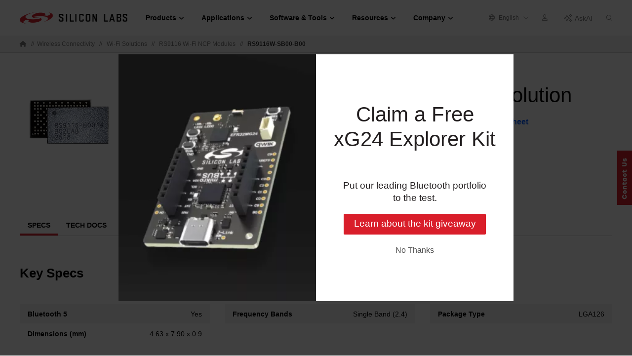

--- FILE ---
content_type: text/css;charset=utf-8
request_url: https://www.silabs.com/etc.clientlibs/siliconlabs/clientlibs/clientlib-all.min.7a12701aa4a10e314cd7d807c187b01c.css
body_size: 63935
content:
table.dataTable{width:100%;margin:0 auto;clear:both;border-collapse:separate;border-spacing:0}
table.dataTable thead th,table.dataTable tfoot th{font-weight:bold}
table.dataTable thead th,table.dataTable thead td{padding:10px 18px;border-bottom:1px solid #c4c4c4}
table.dataTable thead th:active,table.dataTable thead td:active{outline:0}
table.dataTable tfoot th,table.dataTable tfoot td{padding:10px 18px 6px 18px;border-top:1px solid #111}
table.dataTable thead .sorting_asc,table.dataTable thead .sorting_desc,table.dataTable thead .sorting{cursor:pointer;*cursor:hand}
table.dataTable thead .sorting{background:url("clientlib-all/images/sort_both.png") no-repeat center left}
table.dataTable thead .sorting_asc{background:url("clientlib-all/images/sort_asc.png") no-repeat center left}
table.dataTable thead .sorting_desc{background:url("clientlib-all/images/sort_desc.png") no-repeat center left}
table.dataTable thead .sorting_asc_disabled{background:url("clientlib-all/images/sort_asc_disabled.png") no-repeat center left}
table.dataTable thead .sorting_desc_disabled{background:url("clientlib-all/images/sort_desc_disabled.png") no-repeat center left}
table.dataTable tbody tr{background-color:#f3f3f3}
table.dataTable tbody tr.selected{background-color:#f3f3f3}
table.dataTable tbody th,table.dataTable tbody td{padding:8px 10px}
table.dataTable.row-border tbody tr:first-child th,table.dataTable.row-border tbody tr:first-child td,table.dataTable.display tbody tr:first-child th,table.dataTable.display tbody tr:first-child td{border-top:0}
table.dataTable.cell-border tbody th,table.dataTable.cell-border tbody td{border-top:1px solid #ddd;border-right:1px solid #ddd}
table.dataTable.cell-border tbody tr th:first-child,table.dataTable.cell-border tbody tr td:first-child{border-left:1px solid #ddd}
table.dataTable.cell-border tbody tr:first-child th,table.dataTable.cell-border tbody tr:first-child td{border-top:0}
table.dataTable.stripe tbody tr.odd.selected,table.dataTable.display tbody tr.odd.selected{background-color:#abb9d3}
table.dataTable.hover tbody tr:hover,table.dataTable.hover tbody tr.odd:hover,table.dataTable.hover tbody tr.even:hover,table.dataTable.display tbody tr:hover,table.dataTable.display tbody tr.odd:hover,table.dataTable.display tbody tr.even:hover{background-color:whitesmoke}
table.dataTable.hover tbody tr:hover.selected,table.dataTable.hover tbody tr.odd:hover.selected,table.dataTable.hover tbody tr.even:hover.selected,table.dataTable.display tbody tr:hover.selected,table.dataTable.display tbody tr.odd:hover.selected,table.dataTable.display tbody tr.even:hover.selected{background-color:#a9b7d1}
table.dataTable.order-column tbody tr>.sorting_1,table.dataTable.order-column tbody tr>.sorting_2,table.dataTable.order-column tbody tr>.sorting_3,table.dataTable.display tbody tr>.sorting_1,table.dataTable.display tbody tr>.sorting_2,table.dataTable.display tbody tr>.sorting_3{background-color:#f9f9f9}
table.dataTable.order-column tbody tr.selected>.sorting_1,table.dataTable.order-column tbody tr.selected>.sorting_2,table.dataTable.order-column tbody tr.selected>.sorting_3,table.dataTable.display tbody tr.selected>.sorting_1,table.dataTable.display tbody tr.selected>.sorting_2,table.dataTable.display tbody tr.selected>.sorting_3{background-color:#acbad4}
table.dataTable.display tbody tr.odd>.sorting_1,table.dataTable.order-column.stripe tbody tr.odd>.sorting_1{background-color:#f1f1f1}
table.dataTable.display tbody tr.odd>.sorting_2,table.dataTable.order-column.stripe tbody tr.odd>.sorting_2{background-color:#f3f3f3}
table.dataTable.display tbody tr.odd>.sorting_3,table.dataTable.order-column.stripe tbody tr.odd>.sorting_3{background-color:whitesmoke}
table.dataTable.display tbody tr.odd.selected>.sorting_1,table.dataTable.order-column.stripe tbody tr.odd.selected>.sorting_1{background-color:#a6b3cd}
table.dataTable.display tbody tr.odd.selected>.sorting_2,table.dataTable.order-column.stripe tbody tr.odd.selected>.sorting_2{background-color:#a7b5ce}
table.dataTable.display tbody tr.odd.selected>.sorting_3,table.dataTable.order-column.stripe tbody tr.odd.selected>.sorting_3{background-color:#a9b6d0}
table.dataTable.display tbody tr.even>.sorting_1,table.dataTable.order-column.stripe tbody tr.even>.sorting_1{background-color:#f9f9f9}
table.dataTable.display tbody tr.even>.sorting_2,table.dataTable.order-column.stripe tbody tr.even>.sorting_2{background-color:#fbfbfb}
table.dataTable.display tbody tr.even>.sorting_3,table.dataTable.order-column.stripe tbody tr.even>.sorting_3{background-color:#fdfdfd}
table.dataTable.display tbody tr.even.selected>.sorting_1,table.dataTable.order-column.stripe tbody tr.even.selected>.sorting_1{background-color:#acbad4}
table.dataTable.display tbody tr.even.selected>.sorting_2,table.dataTable.order-column.stripe tbody tr.even.selected>.sorting_2{background-color:#adbbd6}
table.dataTable.display tbody tr.even.selected>.sorting_3,table.dataTable.order-column.stripe tbody tr.even.selected>.sorting_3{background-color:#afbdd8}
table.dataTable.display tbody tr:hover>.sorting_1,table.dataTable.display tbody tr.odd:hover>.sorting_1,table.dataTable.display tbody tr.even:hover>.sorting_1,table.dataTable.order-column.hover tbody tr:hover>.sorting_1,table.dataTable.order-column.hover tbody tr.odd:hover>.sorting_1,table.dataTable.order-column.hover tbody tr.even:hover>.sorting_1{background-color:#eaeaea}
table.dataTable.display tbody tr:hover>.sorting_2,table.dataTable.display tbody tr.odd:hover>.sorting_2,table.dataTable.display tbody tr.even:hover>.sorting_2,table.dataTable.order-column.hover tbody tr:hover>.sorting_2,table.dataTable.order-column.hover tbody tr.odd:hover>.sorting_2,table.dataTable.order-column.hover tbody tr.even:hover>.sorting_2{background-color:#ebebeb}
table.dataTable.display tbody tr:hover>.sorting_3,table.dataTable.display tbody tr.odd:hover>.sorting_3,table.dataTable.display tbody tr.even:hover>.sorting_3,table.dataTable.order-column.hover tbody tr:hover>.sorting_3,table.dataTable.order-column.hover tbody tr.odd:hover>.sorting_3,table.dataTable.order-column.hover tbody tr.even:hover>.sorting_3{background-color:#eee}
table.dataTable.display tbody tr:hover.selected>.sorting_1,table.dataTable.display tbody tr.odd:hover.selected>.sorting_1,table.dataTable.display tbody tr.even:hover.selected>.sorting_1,table.dataTable.order-column.hover tbody tr:hover.selected>.sorting_1,table.dataTable.order-column.hover tbody tr.odd:hover.selected>.sorting_1,table.dataTable.order-column.hover tbody tr.even:hover.selected>.sorting_1{background-color:#a1aec7}
table.dataTable.display tbody tr:hover.selected>.sorting_2,table.dataTable.display tbody tr.odd:hover.selected>.sorting_2,table.dataTable.display tbody tr.even:hover.selected>.sorting_2,table.dataTable.order-column.hover tbody tr:hover.selected>.sorting_2,table.dataTable.order-column.hover tbody tr.odd:hover.selected>.sorting_2,table.dataTable.order-column.hover tbody tr.even:hover.selected>.sorting_2{background-color:#a2afc8}
table.dataTable.display tbody tr:hover.selected>.sorting_3,table.dataTable.display tbody tr.odd:hover.selected>.sorting_3,table.dataTable.display tbody tr.even:hover.selected>.sorting_3,table.dataTable.order-column.hover tbody tr:hover.selected>.sorting_3,table.dataTable.order-column.hover tbody tr.odd:hover.selected>.sorting_3,table.dataTable.order-column.hover tbody tr.even:hover.selected>.sorting_3{background-color:#a4b2cb}
table.dataTable.nowrap th,table.dataTable.nowrap td{white-space:nowrap}
table.dataTable.compact thead th,table.dataTable.compact thead td{padding:5px 9px}
table.dataTable.compact tfoot th,table.dataTable.compact tfoot td{padding:5px 9px 3px 9px}
table.dataTable.compact tbody th,table.dataTable.compact tbody td{padding:4px 5px}
table.dataTable th.dt-left,table.dataTable td.dt-left{text-align:left}
table.dataTable th.dt-center,table.dataTable td.dt-center,table.dataTable td.dataTables_empty{text-align:center}
table.dataTable th.dt-right,table.dataTable td.dt-right{text-align:right}
table.dataTable th.dt-justify,table.dataTable td.dt-justify{text-align:justify}
table.dataTable th.dt-nowrap,table.dataTable td.dt-nowrap{white-space:nowrap}
table.dataTable thead th.dt-head-left,table.dataTable thead td.dt-head-left,table.dataTable tfoot th.dt-head-left,table.dataTable tfoot td.dt-head-left{text-align:left}
table.dataTable thead th.dt-head-center,table.dataTable thead td.dt-head-center,table.dataTable tfoot th.dt-head-center,table.dataTable tfoot td.dt-head-center{text-align:center}
table.dataTable thead th.dt-head-right,table.dataTable thead td.dt-head-right,table.dataTable tfoot th.dt-head-right,table.dataTable tfoot td.dt-head-right{text-align:right}
table.dataTable thead th.dt-head-justify,table.dataTable thead td.dt-head-justify,table.dataTable tfoot th.dt-head-justify,table.dataTable tfoot td.dt-head-justify{text-align:justify}
table.dataTable thead th.dt-head-nowrap,table.dataTable thead td.dt-head-nowrap,table.dataTable tfoot th.dt-head-nowrap,table.dataTable tfoot td.dt-head-nowrap{white-space:nowrap}
table.dataTable tbody th.dt-body-left,table.dataTable tbody td.dt-body-left{text-align:left}
table.dataTable tbody th.dt-body-center,table.dataTable tbody td.dt-body-center{text-align:center}
table.dataTable tbody th.dt-body-right,table.dataTable tbody td.dt-body-right{text-align:right}
table.dataTable tbody th.dt-body-justify,table.dataTable tbody td.dt-body-justify{text-align:justify}
table.dataTable tbody th.dt-body-nowrap,table.dataTable tbody td.dt-body-nowrap{white-space:nowrap}
table.dataTable,table.dataTable th,table.dataTable td{-webkit-box-sizing:content-box;-moz-box-sizing:content-box;box-sizing:content-box}
.dataTables_wrapper{position:relative;clear:both;*zoom:1;zoom:1}
.dataTables_wrapper .dataTables_length{float:left}
.dataTables_wrapper .dataTables_filter{float:right;text-align:right}
.dataTables_wrapper .dataTables_filter input{margin-left:.5em}
.dataTables_wrapper .dataTables_info{clear:both;float:left;padding-top:.755em}
.dataTables_wrapper .dataTables_paginate{float:right;text-align:right;padding-top:.25em}
.dataTables_wrapper .dataTables_paginate .paginate_button{box-sizing:border-box;display:inline-block;min-width:1.5em;padding:.5em 1em;margin-left:2px;text-align:center;text-decoration:none !important;cursor:pointer;*cursor:hand;color:#333 !important;border:1px solid transparent}
.dataTables_wrapper .dataTables_paginate .paginate_button.current,.dataTables_wrapper .dataTables_paginate .paginate_button.current:hover{color:#333 !important;border:1px solid #cacaca;background-color:white;background:-webkit-gradient(linear,left top,left bottom,color-stop(0,white),color-stop(100%,gainsboro));background:-webkit-linear-gradient(top,white 0,gainsboro 100%);background:-moz-linear-gradient(top,white 0,gainsboro 100%);background:-ms-linear-gradient(top,white 0,gainsboro 100%);background:-o-linear-gradient(top,white 0,gainsboro 100%);background:linear-gradient(to bottom,white 0,gainsboro 100%)}
.dataTables_wrapper .dataTables_paginate .paginate_button.disabled,.dataTables_wrapper .dataTables_paginate .paginate_button.disabled:hover,.dataTables_wrapper .dataTables_paginate .paginate_button.disabled:active{cursor:default;color:#666 !important;border:1px solid transparent;background:transparent;box-shadow:none}
.dataTables_wrapper .dataTables_paginate .paginate_button:hover{color:white !important;border:1px solid #111;background-color:#585858;background:-webkit-gradient(linear,left top,left bottom,color-stop(0,#585858),color-stop(100%,#111));background:-webkit-linear-gradient(top,#585858 0,#111 100%);background:-moz-linear-gradient(top,#585858 0,#111 100%);background:-ms-linear-gradient(top,#585858 0,#111 100%);background:-o-linear-gradient(top,#585858 0,#111 100%);background:linear-gradient(to bottom,#585858 0,#111 100%)}
.dataTables_wrapper .dataTables_paginate .paginate_button:active{outline:0;background-color:#2b2b2b;background:-webkit-gradient(linear,left top,left bottom,color-stop(0,#2b2b2b),color-stop(100%,#0c0c0c));background:-webkit-linear-gradient(top,#2b2b2b 0,#0c0c0c 100%);background:-moz-linear-gradient(top,#2b2b2b 0,#0c0c0c 100%);background:-ms-linear-gradient(top,#2b2b2b 0,#0c0c0c 100%);background:-o-linear-gradient(top,#2b2b2b 0,#0c0c0c 100%);background:linear-gradient(to bottom,#2b2b2b 0,#0c0c0c 100%);box-shadow:inset 0 0 3px #111}
.dataTables_wrapper .dataTables_processing{position:absolute;top:50%;left:50%;width:100%;height:40px;margin-left:-50%;margin-top:-25px;padding-top:20px;text-align:center;font-size:1.2em;background-color:white;background:-webkit-gradient(linear,left top,right top,color-stop(0,rgba(255,255,255,0)),color-stop(25%,rgba(255,255,255,0.9)),color-stop(75%,rgba(255,255,255,0.9)),color-stop(100%,rgba(255,255,255,0)));background:-webkit-linear-gradient(left,rgba(255,255,255,0) 0,rgba(255,255,255,0.9) 25%,rgba(255,255,255,0.9) 75%,rgba(255,255,255,0) 100%);background:-moz-linear-gradient(left,rgba(255,255,255,0) 0,rgba(255,255,255,0.9) 25%,rgba(255,255,255,0.9) 75%,rgba(255,255,255,0) 100%);background:-ms-linear-gradient(left,rgba(255,255,255,0) 0,rgba(255,255,255,0.9) 25%,rgba(255,255,255,0.9) 75%,rgba(255,255,255,0) 100%);background:-o-linear-gradient(left,rgba(255,255,255,0) 0,rgba(255,255,255,0.9) 25%,rgba(255,255,255,0.9) 75%,rgba(255,255,255,0) 100%);background:linear-gradient(to right,rgba(255,255,255,0) 0,rgba(255,255,255,0.9) 25%,rgba(255,255,255,0.9) 75%,rgba(255,255,255,0) 100%)}
.dataTables_wrapper .dataTables_length,.dataTables_wrapper .dataTables_filter,.dataTables_wrapper .dataTables_info,.dataTables_wrapper .dataTables_processing,.dataTables_wrapper .dataTables_paginate{color:#333}
.dataTables_wrapper .dataTables_scroll{clear:both}
.dataTables_wrapper .dataTables_scroll div.dataTables_scrollBody{*margin-top:-1px;-webkit-overflow-scrolling:touch}
.dataTables_wrapper .dataTables_scroll div.dataTables_scrollBody th>div.dataTables_sizing,.dataTables_wrapper .dataTables_scroll div.dataTables_scrollBody td>div.dataTables_sizing{height:0;overflow:hidden;margin:0 !important;padding:0 !important}
.dataTables_wrapper.no-footer .dataTables_scrollBody{border-bottom:1px solid #111}
.dataTables_wrapper.no-footer div.dataTables_scrollHead table,.dataTables_wrapper.no-footer div.dataTables_scrollBody table{border-bottom:0}
.dataTables_wrapper:after{visibility:hidden;display:block;content:"";clear:both;height:0}
@media screen and (max-width:767px){.dataTables_wrapper .dataTables_info,.dataTables_wrapper .dataTables_paginate{float:none;text-align:center}
.dataTables_wrapper .dataTables_paginate{margin-top:.5em}
}
@media screen and (max-width:640px){.dataTables_wrapper .dataTables_length,.dataTables_wrapper .dataTables_filter{float:none;text-align:center}
.dataTables_wrapper .dataTables_filter{margin-top:.5em}
}
.slick-slider{position:relative;display:block;box-sizing:border-box;-webkit-user-select:none;-moz-user-select:none;-ms-user-select:none;user-select:none;-webkit-touch-callout:none;-khtml-user-select:none;-ms-touch-action:pan-y;touch-action:pan-y;-webkit-tap-highlight-color:transparent}
.slick-list{position:relative;display:block;overflow:hidden;margin:0;padding:0}
.slick-list:focus{outline:0}
.slick-list.dragging{cursor:pointer;cursor:hand}
.slick-slider .slick-track,.slick-slider .slick-list{-webkit-transform:translate3d(0,0,0);-moz-transform:translate3d(0,0,0);-ms-transform:translate3d(0,0,0);-o-transform:translate3d(0,0,0);transform:translate3d(0,0,0)}
.slick-track{position:relative;top:0;left:0;display:block;margin-left:auto;margin-right:auto}
.slick-track:before,.slick-track:after{display:table;content:''}
.slick-track:after{clear:both}
.slick-loading .slick-track{visibility:hidden}
.slick-slide{display:none;float:left;height:100%;min-height:1px}
[dir='rtl'] .slick-slide{float:right}
.slick-slide img{display:block}
.slick-slide.slick-loading img{display:none}
.slick-slide.dragging img{pointer-events:none}
.slick-initialized .slick-slide{display:block}
.slick-loading .slick-slide{visibility:hidden}
.slick-vertical .slick-slide{display:block;height:auto;border:1px solid transparent}
.slick-arrow.slick-hidden{display:none}
/*!
 * Font Awesome Pro 6.7.2 by @fontawesome - https://fontawesome.com
 * License - https://fontawesome.com/license (Commercial License)
 * Copyright 2024 Fonticons, Inc.
 */.fa{font-family:var(--fa-style-family,"Font Awesome 6 Pro");font-weight:var(--fa-style,900)}
.fa,.fa-brands,.fa-classic,.fa-duotone,.fa-light,.fa-regular,.fa-sharp,.fa-sharp-duotone,.fa-solid,.fa-thin,.fab,.fad,.fadl,.fadr,.fadt,.fal,.far,.fas,.fasdl,.fasdr,.fasds,.fasdt,.fasl,.fasr,.fass,.fast,.fat{-moz-osx-font-smoothing:grayscale;-webkit-font-smoothing:antialiased;display:var(--fa-display,inline-block);font-style:normal;font-variant:normal;line-height:1;text-rendering:auto}
.fa-brands:before,.fa-classic:before,.fa-duotone:before,.fa-light:before,.fa-regular:before,.fa-sharp-duotone:before,.fa-sharp:before,.fa-solid:before,.fa-thin:before,.fa:before,.fab:before,.fad:before,.fadl:before,.fadr:before,.fadt:before,.fal:before,.far:before,.fas:before,.fasdl:before,.fasdr:before,.fasds:before,.fasdt:before,.fasl:before,.fasr:before,.fass:before,.fast:before,.fat:before{content:var(--fa)}
.fa-duotone.fa-light:after,.fa-duotone.fa-regular:after,.fa-duotone.fa-solid:after,.fa-duotone.fa-thin:after,.fa-duotone:after,.fa-sharp-duotone.fa-light:after,.fa-sharp-duotone.fa-regular:after,.fa-sharp-duotone.fa-solid:after,.fa-sharp-duotone.fa-thin:after,.fa-sharp-duotone:after,.fad:after,.fadl:after,.fadr:after,.fadt:after,.fasdl:after,.fasdr:after,.fasds:after,.fasdt:after{content:var(--fa--fa)}
.fa-classic.fa-duotone{font-family:"Font Awesome 6 Duotone"}
.fa-sharp,.fa-sharp-duotone,.fasds,.fass{font-weight:900}
.fa-classic,.fa-light,.fa-regular,.fa-solid,.fa-thin,.fal,.far,.fas,.fat{font-family:"Font Awesome 6 Pro"}
.fa-duotone,.fad,.fadl,.fadr,.fadt{font-family:"Font Awesome 6 Duotone"}
.fa-brands,.fab{font-family:"Font Awesome 6 Brands"}
.fa-sharp,.fasl,.fasr,.fass,.fast{font-family:"Font Awesome 6 Sharp"}
.fa-sharp-duotone,.fasdl,.fasdr,.fasds,.fasdt{font-family:"Font Awesome 6 Sharp Duotone"}
.fa-1x{font-size:1em}
.fa-2x{font-size:2em}
.fa-3x{font-size:3em}
.fa-4x{font-size:4em}
.fa-5x{font-size:5em}
.fa-6x{font-size:6em}
.fa-7x{font-size:7em}
.fa-8x{font-size:8em}
.fa-9x{font-size:9em}
.fa-10x{font-size:10em}
.fa-2xs{font-size:.625em;line-height:.1em;vertical-align:.225em}
.fa-xs{font-size:.75em;line-height:.08333em;vertical-align:.125em}
.fa-sm{font-size:.875em;line-height:.07143em;vertical-align:.05357em}
.fa-lg{font-size:1.25em;line-height:.05em;vertical-align:-.075em}
.fa-xl{font-size:1.5em;line-height:.04167em;vertical-align:-.125em}
.fa-2xl{font-size:2em;line-height:.03125em;vertical-align:-.1875em}
.fa-fw{text-align:center;width:1.25em}
.fa-ul{list-style-type:none;margin-left:var(--fa-li-margin,2.5em);padding-left:0}
.fa-ul>li{position:relative}
.fa-li{left:calc(var(--fa-li-width, 2em)*-1);position:absolute;text-align:center;width:var(--fa-li-width,2em);line-height:inherit}
.fa-border{border-radius:var(--fa-border-radius,.1em);border:var(--fa-border-width,.08em) var(--fa-border-style,solid) var(--fa-border-color,#eee);padding:var(--fa-border-padding,.2em .25em .15em)}
.fa-pull-left{float:left;margin-right:var(--fa-pull-margin,.3em)}
.fa-pull-right{float:right;margin-left:var(--fa-pull-margin,.3em)}
.fa-beat{animation-name:fa-beat;animation-delay:var(--fa-animation-delay,0);animation-direction:var(--fa-animation-direction,normal);animation-duration:var(--fa-animation-duration,1s);animation-iteration-count:var(--fa-animation-iteration-count,infinite);animation-timing-function:var(--fa-animation-timing,ease-in-out)}
.fa-bounce{animation-name:fa-bounce;animation-delay:var(--fa-animation-delay,0);animation-direction:var(--fa-animation-direction,normal);animation-duration:var(--fa-animation-duration,1s);animation-iteration-count:var(--fa-animation-iteration-count,infinite);animation-timing-function:var(--fa-animation-timing,cubic-bezier(.28,.84,.42,1))}
.fa-fade{animation-name:fa-fade;animation-iteration-count:var(--fa-animation-iteration-count,infinite);animation-timing-function:var(--fa-animation-timing,cubic-bezier(.4,0,.6,1))}
.fa-beat-fade,.fa-fade{animation-delay:var(--fa-animation-delay,0);animation-direction:var(--fa-animation-direction,normal);animation-duration:var(--fa-animation-duration,1s)}
.fa-beat-fade{animation-name:fa-beat-fade;animation-iteration-count:var(--fa-animation-iteration-count,infinite);animation-timing-function:var(--fa-animation-timing,cubic-bezier(.4,0,.6,1))}
.fa-flip{animation-name:fa-flip;animation-delay:var(--fa-animation-delay,0);animation-direction:var(--fa-animation-direction,normal);animation-duration:var(--fa-animation-duration,1s);animation-iteration-count:var(--fa-animation-iteration-count,infinite);animation-timing-function:var(--fa-animation-timing,ease-in-out)}
.fa-shake{animation-name:fa-shake;animation-duration:var(--fa-animation-duration,1s);animation-iteration-count:var(--fa-animation-iteration-count,infinite);animation-timing-function:var(--fa-animation-timing,linear)}
.fa-shake,.fa-spin{animation-delay:var(--fa-animation-delay,0);animation-direction:var(--fa-animation-direction,normal)}
.fa-spin{animation-name:fa-spin;animation-duration:var(--fa-animation-duration,2s);animation-iteration-count:var(--fa-animation-iteration-count,infinite);animation-timing-function:var(--fa-animation-timing,linear)}
.fa-spin-reverse{--fa-animation-direction:reverse}
.fa-pulse,.fa-spin-pulse{animation-name:fa-spin;animation-direction:var(--fa-animation-direction,normal);animation-duration:var(--fa-animation-duration,1s);animation-iteration-count:var(--fa-animation-iteration-count,infinite);animation-timing-function:var(--fa-animation-timing,steps(8))}
@media(prefers-reduced-motion:reduce){.fa-beat,.fa-beat-fade,.fa-bounce,.fa-fade,.fa-flip,.fa-pulse,.fa-shake,.fa-spin,.fa-spin-pulse{animation-delay:-1ms;animation-duration:1ms;animation-iteration-count:1;transition-delay:0;transition-duration:0}
}
@keyframes fa-beat{0,90%{transform:scale(1)}
45%{transform:scale(var(--fa-beat-scale,1.25))}
}
@keyframes fa-bounce{0{transform:scale(1) translateY(0)}
10%{transform:scale(var(--fa-bounce-start-scale-x,1.1),var(--fa-bounce-start-scale-y,.9)) translateY(0)}
30%{transform:scale(var(--fa-bounce-jump-scale-x,.9),var(--fa-bounce-jump-scale-y,1.1)) translateY(var(--fa-bounce-height,-.5em))}
50%{transform:scale(var(--fa-bounce-land-scale-x,1.05),var(--fa-bounce-land-scale-y,.95)) translateY(0)}
57%{transform:scale(1) translateY(var(--fa-bounce-rebound,-.125em))}
64%{transform:scale(1) translateY(0)}
to{transform:scale(1) translateY(0)}
}
@keyframes fa-fade{50%{opacity:var(--fa-fade-opacity,.4)}
}
@keyframes fa-beat-fade{0,to{opacity:var(--fa-beat-fade-opacity,.4);transform:scale(1)}
50%{opacity:1;transform:scale(var(--fa-beat-fade-scale,1.125))}
}
@keyframes fa-flip{50%{transform:rotate3d(var(--fa-flip-x,0),var(--fa-flip-y,1),var(--fa-flip-z,0),var(--fa-flip-angle,-180deg))}
}
@keyframes fa-shake{0{transform:rotate(-15deg)}
4%{transform:rotate(15deg)}
8%,24%{transform:rotate(-18deg)}
12%,28%{transform:rotate(18deg)}
16%{transform:rotate(-22deg)}
20%{transform:rotate(22deg)}
32%{transform:rotate(-12deg)}
36%{transform:rotate(12deg)}
40%,to{transform:rotate(0)}
}
@keyframes fa-spin{0{transform:rotate(0)}
to{transform:rotate(1turn)}
}
.fa-rotate-90{transform:rotate(90deg)}
.fa-rotate-180{transform:rotate(180deg)}
.fa-rotate-270{transform:rotate(270deg)}
.fa-flip-horizontal{transform:scaleX(-1)}
.fa-flip-vertical{transform:scaleY(-1)}
.fa-flip-both,.fa-flip-horizontal.fa-flip-vertical{transform:scale(-1)}
.fa-rotate-by{transform:rotate(var(--fa-rotate-angle,0))}
.fa-stack{display:inline-block;height:2em;line-height:2em;position:relative;vertical-align:middle;width:2.5em}
.fa-stack-1x,.fa-stack-2x{left:0;position:absolute;text-align:center;width:100%;z-index:var(--fa-stack-z-index,auto)}
.fa-stack-1x{line-height:inherit}
.fa-stack-2x{font-size:2em}
.fa-inverse{color:var(--fa-inverse,#fff)}
.fa-0{--fa:"\30";--fa--fa:"\30\30"}
.fa-1{--fa:"\31";--fa--fa:"\31\31"}
.fa-2{--fa:"\32";--fa--fa:"\32\32"}
.fa-3{--fa:"\33";--fa--fa:"\33\33"}
.fa-4{--fa:"\34";--fa--fa:"\34\34"}
.fa-5{--fa:"\35";--fa--fa:"\35\35"}
.fa-6{--fa:"\36";--fa--fa:"\36\36"}
.fa-7{--fa:"\37";--fa--fa:"\37\37"}
.fa-8{--fa:"\38";--fa--fa:"\38\38"}
.fa-9{--fa:"\39";--fa--fa:"\39\39"}
.fa-fill-drip{--fa:"\f576";--fa--fa:"\f576\f576"}
.fa-arrows-to-circle{--fa:"\e4bd";--fa--fa:"\e4bd\e4bd"}
.fa-chevron-circle-right,.fa-circle-chevron-right{--fa:"\f138";--fa--fa:"\f138\f138"}
.fa-wagon-covered{--fa:"\f8ee";--fa--fa:"\f8ee\f8ee"}
.fa-line-height{--fa:"\f871";--fa--fa:"\f871\f871"}
.fa-bagel{--fa:"\e3d7";--fa--fa:"\e3d7\e3d7"}
.fa-transporter-7{--fa:"\e2a8";--fa--fa:"\e2a8\e2a8"}
.fa-at{--fa:"\40";--fa--fa:"\40\40"}
.fa-rectangles-mixed{--fa:"\e323";--fa--fa:"\e323\e323"}
.fa-phone-arrow-up,.fa-phone-arrow-up-right,.fa-phone-outgoing{--fa:"\e224";--fa--fa:"\e224\e224"}
.fa-trash-alt,.fa-trash-can{--fa:"\f2ed";--fa--fa:"\f2ed\f2ed"}
.fa-circle-l{--fa:"\e114";--fa--fa:"\e114\e114"}
.fa-head-side-goggles,.fa-head-vr{--fa:"\f6ea";--fa--fa:"\f6ea\f6ea"}
.fa-text-height{--fa:"\f034";--fa--fa:"\f034\f034"}
.fa-user-times,.fa-user-xmark{--fa:"\f235";--fa--fa:"\f235\f235"}
.fa-face-hand-yawn{--fa:"\e379";--fa--fa:"\e379\e379"}
.fa-gauge-simple-min,.fa-tachometer-slowest{--fa:"\f62d";--fa--fa:"\f62d\f62d"}
.fa-stethoscope{--fa:"\f0f1";--fa--fa:"\f0f1\f0f1"}
.fa-coffin{--fa:"\f6c6";--fa--fa:"\f6c6\f6c6"}
.fa-comment-alt,.fa-message{--fa:"\f27a";--fa--fa:"\f27a\f27a"}
.fa-bowl-salad,.fa-salad{--fa:"\f81e";--fa--fa:"\f81e\f81e"}
.fa-info{--fa:"\f129";--fa--fa:"\f129\f129"}
.fa-robot-astromech{--fa:"\e2d2";--fa--fa:"\e2d2\e2d2"}
.fa-ring-diamond{--fa:"\e5ab";--fa--fa:"\e5ab\e5ab"}
.fa-fondue-pot{--fa:"\e40d";--fa--fa:"\e40d\e40d"}
.fa-theta{--fa:"\f69e";--fa--fa:"\f69e\f69e"}
.fa-face-hand-peeking{--fa:"\e481";--fa--fa:"\e481\e481"}
.fa-square-user{--fa:"\e283";--fa--fa:"\e283\e283"}
.fa-compress-alt,.fa-down-left-and-up-right-to-center{--fa:"\f422";--fa--fa:"\f422\f422"}
.fa-explosion{--fa:"\e4e9";--fa--fa:"\e4e9\e4e9"}
.fa-file-alt,.fa-file-lines,.fa-file-text{--fa:"\f15c";--fa--fa:"\f15c\f15c"}
.fa-wave-square{--fa:"\f83e";--fa--fa:"\f83e\f83e"}
.fa-ring{--fa:"\f70b";--fa--fa:"\f70b\f70b"}
.fa-building-un{--fa:"\e4d9";--fa--fa:"\e4d9\e4d9"}
.fa-dice-three{--fa:"\f527";--fa--fa:"\f527\f527"}
.fa-tire-pressure-warning{--fa:"\f633";--fa--fa:"\f633\f633"}
.fa-wifi-2,.fa-wifi-fair{--fa:"\f6ab";--fa--fa:"\f6ab\f6ab"}
.fa-calendar-alt,.fa-calendar-days{--fa:"\f073";--fa--fa:"\f073\f073"}
.fa-mp3-player{--fa:"\f8ce";--fa--fa:"\f8ce\f8ce"}
.fa-anchor-circle-check{--fa:"\e4aa";--fa--fa:"\e4aa\e4aa"}
.fa-tally-4{--fa:"\e297";--fa--fa:"\e297\e297"}
.fa-rectangle-history{--fa:"\e4a2";--fa--fa:"\e4a2\e4a2"}
.fa-building-circle-arrow-right{--fa:"\e4d1";--fa--fa:"\e4d1\e4d1"}
.fa-volleyball,.fa-volleyball-ball{--fa:"\f45f";--fa--fa:"\f45f\f45f"}
.fa-sun-haze{--fa:"\f765";--fa--fa:"\f765\f765"}
.fa-text-size{--fa:"\f894";--fa--fa:"\f894\f894"}
.fa-ufo{--fa:"\e047";--fa--fa:"\e047\e047"}
.fa-fork,.fa-utensil-fork{--fa:"\f2e3";--fa--fa:"\f2e3\f2e3"}
.fa-arrows-up-to-line{--fa:"\e4c2";--fa--fa:"\e4c2\e4c2"}
.fa-mobile-signal{--fa:"\e1ef";--fa--fa:"\e1ef\e1ef"}
.fa-barcode-scan{--fa:"\f465";--fa--fa:"\f465\f465"}
.fa-sort-desc,.fa-sort-down{--fa:"\f0dd";--fa--fa:"\f0dd\f0dd"}
.fa-folder-arrow-down,.fa-folder-download{--fa:"\e053";--fa--fa:"\e053\e053"}
.fa-circle-minus,.fa-minus-circle{--fa:"\f056";--fa--fa:"\f056\f056"}
.fa-face-icicles{--fa:"\e37c";--fa--fa:"\e37c\e37c"}
.fa-shovel{--fa:"\f713";--fa--fa:"\f713\f713"}
.fa-door-open{--fa:"\f52b";--fa--fa:"\f52b\f52b"}
.fa-films{--fa:"\e17a";--fa--fa:"\e17a\e17a"}
.fa-right-from-bracket,.fa-sign-out-alt{--fa:"\f2f5";--fa--fa:"\f2f5\f2f5"}
.fa-face-glasses{--fa:"\e377";--fa--fa:"\e377\e377"}
.fa-nfc{--fa:"\e1f7";--fa--fa:"\e1f7\e1f7"}
.fa-atom{--fa:"\f5d2";--fa--fa:"\f5d2\f5d2"}
.fa-soap{--fa:"\e06e";--fa--fa:"\e06e\e06e"}
.fa-heart-music-camera-bolt,.fa-icons{--fa:"\f86d";--fa--fa:"\f86d\f86d"}
.fa-microphone-alt-slash,.fa-microphone-lines-slash{--fa:"\f539";--fa--fa:"\f539\f539"}
.fa-closed-captioning-slash{--fa:"\e135";--fa--fa:"\e135\e135"}
.fa-calculator-alt,.fa-calculator-simple{--fa:"\f64c";--fa--fa:"\f64c\f64c"}
.fa-bridge-circle-check{--fa:"\e4c9";--fa--fa:"\e4c9\e4c9"}
.fa-sliders-up,.fa-sliders-v{--fa:"\f3f1";--fa--fa:"\f3f1\f3f1"}
.fa-location-minus,.fa-map-marker-minus{--fa:"\f609";--fa--fa:"\f609\f609"}
.fa-pump-medical{--fa:"\e06a";--fa--fa:"\e06a\e06a"}
.fa-fingerprint{--fa:"\f577";--fa--fa:"\f577\f577"}
.fa-ski-boot{--fa:"\e3cc";--fa--fa:"\e3cc\e3cc"}
.fa-rectangle-sd,.fa-standard-definition{--fa:"\e28a";--fa--fa:"\e28a\e28a"}
.fa-h1{--fa:"\f313";--fa--fa:"\f313\f313"}
.fa-hand-point-right{--fa:"\f0a4";--fa--fa:"\f0a4\f0a4"}
.fa-magnifying-glass-location,.fa-search-location{--fa:"\f689";--fa--fa:"\f689\f689"}
.fa-message-bot{--fa:"\e3b8";--fa--fa:"\e3b8\e3b8"}
.fa-forward-step,.fa-step-forward{--fa:"\f051";--fa--fa:"\f051\f051"}
.fa-face-smile-beam,.fa-smile-beam{--fa:"\f5b8";--fa--fa:"\f5b8\f5b8"}
.fa-light-ceiling{--fa:"\e016";--fa--fa:"\e016\e016"}
.fa-comment-alt-exclamation,.fa-message-exclamation{--fa:"\f4a5";--fa--fa:"\f4a5\f4a5"}
.fa-bowl-scoop,.fa-bowl-shaved-ice{--fa:"\e3de";--fa--fa:"\e3de\e3de"}
.fa-square-x{--fa:"\e286";--fa--fa:"\e286\e286"}
.fa-building-memo{--fa:"\e61e";--fa--fa:"\e61e\e61e"}
.fa-utility-pole-double{--fa:"\e2c4";--fa--fa:"\e2c4\e2c4"}
.fa-flag-checkered{--fa:"\f11e";--fa--fa:"\f11e\f11e"}
.fa-chevron-double-up,.fa-chevrons-up{--fa:"\f325";--fa--fa:"\f325\f325"}
.fa-football,.fa-football-ball{--fa:"\f44e";--fa--fa:"\f44e\f44e"}
.fa-user-vneck{--fa:"\e461";--fa--fa:"\e461\e461"}
.fa-school-circle-exclamation{--fa:"\e56c";--fa--fa:"\e56c\e56c"}
.fa-crop{--fa:"\f125";--fa--fa:"\f125\f125"}
.fa-angle-double-down,.fa-angles-down{--fa:"\f103";--fa--fa:"\f103\f103"}
.fa-users-rectangle{--fa:"\e594";--fa--fa:"\e594\e594"}
.fa-people-roof{--fa:"\e537";--fa--fa:"\e537\e537"}
.fa-arrow-square-right,.fa-square-arrow-right{--fa:"\f33b";--fa--fa:"\f33b\f33b"}
.fa-location-plus,.fa-map-marker-plus{--fa:"\f60a";--fa--fa:"\f60a\f60a"}
.fa-lightbulb-exclamation-on{--fa:"\e1ca";--fa--fa:"\e1ca\e1ca"}
.fa-people-line{--fa:"\e534";--fa--fa:"\e534\e534"}
.fa-beer,.fa-beer-mug-empty{--fa:"\f0fc";--fa--fa:"\f0fc\f0fc"}
.fa-car-people,.fa-carpool{--fa:"\e69c";--fa--fa:"\e69c\e69c"}
.fa-crate-empty{--fa:"\e151";--fa--fa:"\e151\e151"}
.fa-diagram-predecessor{--fa:"\e477";--fa--fa:"\e477\e477"}
.fa-transporter{--fa:"\e042";--fa--fa:"\e042\e042"}
.fa-calendar-circle-user{--fa:"\e471";--fa--fa:"\e471\e471"}
.fa-arrow-up-long,.fa-long-arrow-up{--fa:"\f176";--fa--fa:"\f176\f176"}
.fa-person-carry,.fa-person-carry-box{--fa:"\f4cf";--fa--fa:"\f4cf\f4cf"}
.fa-burn,.fa-fire-flame-simple{--fa:"\f46a";--fa--fa:"\f46a\f46a"}
.fa-male,.fa-person{--fa:"\f183";--fa--fa:"\f183\f183"}
.fa-laptop{--fa:"\f109";--fa--fa:"\f109\f109"}
.fa-file-csv{--fa:"\f6dd";--fa--fa:"\f6dd\f6dd"}
.fa-menorah{--fa:"\f676";--fa--fa:"\f676\f676"}
.fa-union{--fa:"\f6a2";--fa--fa:"\f6a2\f6a2"}
.fa-chevron-double-left,.fa-chevrons-left{--fa:"\f323";--fa--fa:"\f323\f323"}
.fa-circle-heart,.fa-heart-circle{--fa:"\f4c7";--fa--fa:"\f4c7\f4c7"}
.fa-truck-plane{--fa:"\e58f";--fa--fa:"\e58f\e58f"}
.fa-record-vinyl{--fa:"\f8d9";--fa--fa:"\f8d9\f8d9"}
.fa-bring-forward{--fa:"\f856";--fa--fa:"\f856\f856"}
.fa-square-p{--fa:"\e279";--fa--fa:"\e279\e279"}
.fa-face-grin-stars,.fa-grin-stars{--fa:"\f587";--fa--fa:"\f587\f587"}
.fa-sigma{--fa:"\f68b";--fa--fa:"\f68b\f68b"}
.fa-camera-movie{--fa:"\f8a9";--fa--fa:"\f8a9\f8a9"}
.fa-bong{--fa:"\f55c";--fa--fa:"\f55c\f55c"}
.fa-clarinet{--fa:"\f8ad";--fa--fa:"\f8ad\f8ad"}
.fa-truck-flatbed{--fa:"\e2b6";--fa--fa:"\e2b6\e2b6"}
.fa-pastafarianism,.fa-spaghetti-monster-flying{--fa:"\f67b";--fa--fa:"\f67b\f67b"}
.fa-arrow-down-up-across-line{--fa:"\e4af";--fa--fa:"\e4af\e4af"}
.fa-arrows-rotate-reverse{--fa:"\e630";--fa--fa:"\e630\e630"}
.fa-leaf-heart{--fa:"\f4cb";--fa--fa:"\f4cb\f4cb"}
.fa-house-building{--fa:"\e1b1";--fa--fa:"\e1b1\e1b1"}
.fa-cheese-swiss{--fa:"\f7f0";--fa--fa:"\f7f0\f7f0"}
.fa-spoon,.fa-utensil-spoon{--fa:"\f2e5";--fa--fa:"\f2e5\f2e5"}
.fa-jar-wheat{--fa:"\e517";--fa--fa:"\e517\e517"}
.fa-envelopes-bulk,.fa-mail-bulk{--fa:"\f674";--fa--fa:"\f674\f674"}
.fa-file-circle-exclamation{--fa:"\e4eb";--fa--fa:"\e4eb\e4eb"}
.fa-bow-arrow{--fa:"\f6b9";--fa--fa:"\f6b9\f6b9"}
.fa-cart-xmark{--fa:"\e0dd";--fa--fa:"\e0dd\e0dd"}
.fa-hexagon-xmark,.fa-times-hexagon,.fa-xmark-hexagon{--fa:"\f2ee";--fa--fa:"\f2ee\f2ee"}
.fa-circle-h,.fa-hospital-symbol{--fa:"\f47e";--fa--fa:"\f47e\f47e"}
.fa-merge{--fa:"\e526";--fa--fa:"\e526\e526"}
.fa-pager{--fa:"\f815";--fa--fa:"\f815\f815"}
.fa-cart-minus{--fa:"\e0db";--fa--fa:"\e0db\e0db"}
.fa-address-book,.fa-contact-book{--fa:"\f2b9";--fa--fa:"\f2b9\f2b9"}
.fa-pan-frying{--fa:"\e42c";--fa--fa:"\e42c\e42c"}
.fa-grid,.fa-grid-3{--fa:"\e195";--fa--fa:"\e195\e195"}
.fa-football-helmet{--fa:"\f44f";--fa--fa:"\f44f\f44f"}
.fa-hand-love{--fa:"\e1a5";--fa--fa:"\e1a5\e1a5"}
.fa-trees{--fa:"\f724";--fa--fa:"\f724\f724"}
.fa-strikethrough{--fa:"\f0cc";--fa--fa:"\f0cc\f0cc"}
.fa-page{--fa:"\e428";--fa--fa:"\e428\e428"}
.fa-k{--fa:"\4b";--fa--fa:"\4b\4b"}
.fa-diagram-previous{--fa:"\e478";--fa--fa:"\e478\e478"}
.fa-gauge-min,.fa-tachometer-alt-slowest{--fa:"\f628";--fa--fa:"\f628\f628"}
.fa-folder-grid{--fa:"\e188";--fa--fa:"\e188\e188"}
.fa-eggplant{--fa:"\e16c";--fa--fa:"\e16c\e16c"}
.fa-excavator{--fa:"\e656";--fa--fa:"\e656\e656"}
.fa-ram{--fa:"\f70a";--fa--fa:"\f70a\f70a"}
.fa-landmark-flag{--fa:"\e51c";--fa--fa:"\e51c\e51c"}
.fa-lips{--fa:"\f600";--fa--fa:"\f600\f600"}
.fa-pencil,.fa-pencil-alt{--fa:"\f303";--fa--fa:"\f303\f303"}
.fa-backward{--fa:"\f04a";--fa--fa:"\f04a\f04a"}
.fa-caret-right{--fa:"\f0da";--fa--fa:"\f0da\f0da"}
.fa-comments{--fa:"\f086";--fa--fa:"\f086\f086"}
.fa-file-clipboard,.fa-paste{--fa:"\f0ea";--fa--fa:"\f0ea\f0ea"}
.fa-desktop-arrow-down{--fa:"\e155";--fa--fa:"\e155\e155"}
.fa-code-pull-request{--fa:"\e13c";--fa--fa:"\e13c\e13c"}
.fa-pumpkin{--fa:"\f707";--fa--fa:"\f707\f707"}
.fa-clipboard-list{--fa:"\f46d";--fa--fa:"\f46d\f46d"}
.fa-pen-field{--fa:"\e211";--fa--fa:"\e211\e211"}
.fa-chart-sine{--fa:"\e69d";--fa--fa:"\e69d\e69d"}
.fa-blueberries{--fa:"\e2e8";--fa--fa:"\e2e8\e2e8"}
.fa-truck-loading,.fa-truck-ramp-box{--fa:"\f4de";--fa--fa:"\f4de\f4de"}
.fa-note{--fa:"\e1ff";--fa--fa:"\e1ff\e1ff"}
.fa-arrow-down-to-square{--fa:"\e096";--fa--fa:"\e096\e096"}
.fa-user-check{--fa:"\f4fc";--fa--fa:"\f4fc\f4fc"}
.fa-cloud-xmark{--fa:"\e35f";--fa--fa:"\e35f\e35f"}
.fa-vial-virus{--fa:"\e597";--fa--fa:"\e597\e597"}
.fa-book-alt,.fa-book-blank{--fa:"\f5d9";--fa--fa:"\f5d9\f5d9"}
.fa-golf-flag-hole{--fa:"\e3ac";--fa--fa:"\e3ac\e3ac"}
.fa-comment-alt-arrow-down,.fa-message-arrow-down{--fa:"\e1db";--fa--fa:"\e1db\e1db"}
.fa-face-unamused{--fa:"\e39f";--fa--fa:"\e39f\e39f"}
.fa-sheet-plastic{--fa:"\e571";--fa--fa:"\e571\e571"}
.fa-circle-9{--fa:"\e0f6";--fa--fa:"\e0f6\e0f6"}
.fa-blog{--fa:"\f781";--fa--fa:"\f781\f781"}
.fa-user-ninja{--fa:"\f504";--fa--fa:"\f504\f504"}
.fa-pencil-slash{--fa:"\e215";--fa--fa:"\e215\e215"}
.fa-bowling-pins{--fa:"\f437";--fa--fa:"\f437\f437"}
.fa-person-arrow-up-from-line{--fa:"\e539";--fa--fa:"\e539\e539"}
.fa-down-right{--fa:"\e16b";--fa--fa:"\e16b\e16b"}
.fa-scroll-torah,.fa-torah{--fa:"\f6a0";--fa--fa:"\f6a0\f6a0"}
.fa-webhook{--fa:"\e5d5";--fa--fa:"\e5d5\e5d5"}
.fa-blinds-open{--fa:"\f8fc";--fa--fa:"\f8fc\f8fc"}
.fa-fence{--fa:"\e303";--fa--fa:"\e303\e303"}
.fa-arrow-alt-up,.fa-up{--fa:"\f357";--fa--fa:"\f357\f357"}
.fa-broom-ball,.fa-quidditch,.fa-quidditch-broom-ball{--fa:"\f458";--fa--fa:"\f458\f458"}
.fa-drumstick{--fa:"\f6d6";--fa--fa:"\f6d6\f6d6"}
.fa-square-v{--fa:"\e284";--fa--fa:"\e284\e284"}
.fa-face-awesome,.fa-gave-dandy{--fa:"\e409";--fa--fa:"\e409\e409"}
.fa-dial-off{--fa:"\e162";--fa--fa:"\e162\e162"}
.fa-toggle-off{--fa:"\f204";--fa--fa:"\f204\f204"}
.fa-face-smile-horns{--fa:"\e391";--fa--fa:"\e391\e391"}
.fa-archive,.fa-box-archive{--fa:"\f187";--fa--fa:"\f187\f187"}
.fa-grapes{--fa:"\e306";--fa--fa:"\e306\e306"}
.fa-person-drowning{--fa:"\e545";--fa--fa:"\e545\e545"}
.fa-dial-max{--fa:"\e15e";--fa--fa:"\e15e\e15e"}
.fa-circle-m{--fa:"\e115";--fa--fa:"\e115\e115"}
.fa-calendar-image{--fa:"\e0d4";--fa--fa:"\e0d4\e0d4"}
.fa-caret-circle-down,.fa-circle-caret-down{--fa:"\f32d";--fa--fa:"\f32d\f32d"}
.fa-arrow-down-9-1,.fa-sort-numeric-desc,.fa-sort-numeric-down-alt{--fa:"\f886";--fa--fa:"\f886\f886"}
.fa-face-grin-tongue-squint,.fa-grin-tongue-squint{--fa:"\f58a";--fa--fa:"\f58a\f58a"}
.fa-shish-kebab{--fa:"\f821";--fa--fa:"\f821\f821"}
.fa-spray-can{--fa:"\f5bd";--fa--fa:"\f5bd\f5bd"}
.fa-alarm-snooze{--fa:"\f845";--fa--fa:"\f845\f845"}
.fa-scarecrow{--fa:"\f70d";--fa--fa:"\f70d\f70d"}
.fa-truck-monster{--fa:"\f63b";--fa--fa:"\f63b\f63b"}
.fa-gift-card{--fa:"\f663";--fa--fa:"\f663\f663"}
.fa-w{--fa:"\57";--fa--fa:"\57\57"}
.fa-code-pull-request-draft{--fa:"\e3fa";--fa--fa:"\e3fa\e3fa"}
.fa-square-b{--fa:"\e264";--fa--fa:"\e264\e264"}
.fa-elephant{--fa:"\f6da";--fa--fa:"\f6da\f6da"}
.fa-earth-africa,.fa-globe-africa{--fa:"\f57c";--fa--fa:"\f57c\f57c"}
.fa-rainbow{--fa:"\f75b";--fa--fa:"\f75b\f75b"}
.fa-circle-notch{--fa:"\f1ce";--fa--fa:"\f1ce\f1ce"}
.fa-tablet-alt,.fa-tablet-screen-button{--fa:"\f3fa";--fa--fa:"\f3fa\f3fa"}
.fa-paw{--fa:"\f1b0";--fa--fa:"\f1b0\f1b0"}
.fa-message-question{--fa:"\e1e3";--fa--fa:"\e1e3\e1e3"}
.fa-cloud{--fa:"\f0c2";--fa--fa:"\f0c2\f0c2"}
.fa-trowel-bricks{--fa:"\e58a";--fa--fa:"\e58a\e58a"}
.fa-square-3{--fa:"\e258";--fa--fa:"\e258\e258"}
.fa-face-flushed,.fa-flushed{--fa:"\f579";--fa--fa:"\f579\f579"}
.fa-hospital-user{--fa:"\f80d";--fa--fa:"\f80d\f80d"}
.fa-microwave{--fa:"\e01b";--fa--fa:"\e01b\e01b"}
.fa-chf-sign{--fa:"\e602";--fa--fa:"\e602\e602"}
.fa-tent-arrow-left-right{--fa:"\e57f";--fa--fa:"\e57f\e57f"}
.fa-cart-circle-arrow-up{--fa:"\e3f0";--fa--fa:"\e3f0\e3f0"}
.fa-trash-clock{--fa:"\e2b0";--fa--fa:"\e2b0\e2b0"}
.fa-reflect-both{--fa:"\e66f";--fa--fa:"\e66f\e66f"}
.fa-gavel,.fa-legal{--fa:"\f0e3";--fa--fa:"\f0e3\f0e3"}
.fa-sprinkler-ceiling{--fa:"\e44c";--fa--fa:"\e44c\e44c"}
.fa-browsers{--fa:"\e0cb";--fa--fa:"\e0cb\e0cb"}
.fa-trillium{--fa:"\e588";--fa--fa:"\e588\e588"}
.fa-table-cells-unlock{--fa:"\e692";--fa--fa:"\e692\e692"}
.fa-music-slash{--fa:"\f8d1";--fa--fa:"\f8d1\f8d1"}
.fa-truck-ramp{--fa:"\f4e0";--fa--fa:"\f4e0\f4e0"}
.fa-binoculars{--fa:"\f1e5";--fa--fa:"\f1e5\f1e5"}
.fa-microphone-slash{--fa:"\f131";--fa--fa:"\f131\f131"}
.fa-box-tissue{--fa:"\e05b";--fa--fa:"\e05b\e05b"}
.fa-circle-c{--fa:"\e101";--fa--fa:"\e101\e101"}
.fa-star-christmas{--fa:"\f7d4";--fa--fa:"\f7d4\f7d4"}
.fa-chart-bullet{--fa:"\e0e1";--fa--fa:"\e0e1\e0e1"}
.fa-motorcycle{--fa:"\f21c";--fa--fa:"\f21c\f21c"}
.fa-tree-christmas{--fa:"\f7db";--fa--fa:"\f7db\f7db"}
.fa-tire-flat{--fa:"\f632";--fa--fa:"\f632\f632"}
.fa-sunglasses{--fa:"\f892";--fa--fa:"\f892\f892"}
.fa-badge{--fa:"\f335";--fa--fa:"\f335\f335"}
.fa-comment-alt-edit,.fa-message-edit,.fa-message-pen{--fa:"\f4a4";--fa--fa:"\f4a4\f4a4"}
.fa-bell-concierge,.fa-concierge-bell{--fa:"\f562";--fa--fa:"\f562\f562"}
.fa-pen-ruler,.fa-pencil-ruler{--fa:"\f5ae";--fa--fa:"\f5ae\f5ae"}
.fa-file-mp3{--fa:"\e648";--fa--fa:"\e648\e648"}
.fa-arrow-progress{--fa:"\e5df";--fa--fa:"\e5df\e5df"}
.fa-chess-rook-alt,.fa-chess-rook-piece{--fa:"\f448";--fa--fa:"\f448\f448"}
.fa-square-root{--fa:"\f697";--fa--fa:"\f697\f697"}
.fa-album-collection-circle-plus{--fa:"\e48e";--fa--fa:"\e48e\e48e"}
.fa-people-arrows,.fa-people-arrows-left-right{--fa:"\e068";--fa--fa:"\e068\e068"}
.fa-sign-post{--fa:"\e624";--fa--fa:"\e624\e624"}
.fa-face-angry-horns{--fa:"\e368";--fa--fa:"\e368\e368"}
.fa-mars-and-venus-burst{--fa:"\e523";--fa--fa:"\e523\e523"}
.fa-tombstone{--fa:"\f720";--fa--fa:"\f720\f720"}
.fa-caret-square-right,.fa-square-caret-right{--fa:"\f152";--fa--fa:"\f152\f152"}
.fa-cut,.fa-scissors{--fa:"\f0c4";--fa--fa:"\f0c4\f0c4"}
.fa-list-music{--fa:"\f8c9";--fa--fa:"\f8c9\f8c9"}
.fa-sun-plant-wilt{--fa:"\e57a";--fa--fa:"\e57a\e57a"}
.fa-toilets-portable{--fa:"\e584";--fa--fa:"\e584\e584"}
.fa-hockey-puck{--fa:"\f453";--fa--fa:"\f453\f453"}
.fa-mustache{--fa:"\e5bc";--fa--fa:"\e5bc\e5bc"}
.fa-hyphen{--fa:"\2d";--fa--fa:"\2d\2d"}
.fa-table{--fa:"\f0ce";--fa--fa:"\f0ce\f0ce"}
.fa-user-chef{--fa:"\e3d2";--fa--fa:"\e3d2\e3d2"}
.fa-comment-alt-image,.fa-message-image{--fa:"\e1e0";--fa--fa:"\e1e0\e1e0"}
.fa-users-medical{--fa:"\f830";--fa--fa:"\f830\f830"}
.fa-sensor-alert,.fa-sensor-triangle-exclamation{--fa:"\e029";--fa--fa:"\e029\e029"}
.fa-magnifying-glass-arrow-right{--fa:"\e521";--fa--fa:"\e521\e521"}
.fa-digital-tachograph,.fa-tachograph-digital{--fa:"\f566";--fa--fa:"\f566\f566"}
.fa-face-mask{--fa:"\e37f";--fa--fa:"\e37f\e37f"}
.fa-pickleball{--fa:"\e435";--fa--fa:"\e435\e435"}
.fa-star-sharp-half{--fa:"\e28c";--fa--fa:"\e28c\e28c"}
.fa-users-slash{--fa:"\e073";--fa--fa:"\e073\e073"}
.fa-clover{--fa:"\e139";--fa--fa:"\e139\e139"}
.fa-meat{--fa:"\f814";--fa--fa:"\f814\f814"}
.fa-mail-reply,.fa-reply{--fa:"\f3e5";--fa--fa:"\f3e5\f3e5"}
.fa-star-and-crescent{--fa:"\f699";--fa--fa:"\f699\f699"}
.fa-empty-set{--fa:"\f656";--fa--fa:"\f656\f656"}
.fa-house-fire{--fa:"\e50c";--fa--fa:"\e50c\e50c"}
.fa-minus-square,.fa-square-minus{--fa:"\f146";--fa--fa:"\f146\f146"}
.fa-helicopter{--fa:"\f533";--fa--fa:"\f533\f533"}
.fa-bird{--fa:"\e469";--fa--fa:"\e469\e469"}
.fa-compass{--fa:"\f14e";--fa--fa:"\f14e\f14e"}
.fa-caret-square-down,.fa-square-caret-down{--fa:"\f150";--fa--fa:"\f150\f150"}
.fa-heart-half-alt,.fa-heart-half-stroke{--fa:"\e1ac";--fa--fa:"\e1ac\e1ac"}
.fa-file-circle-question{--fa:"\e4ef";--fa--fa:"\e4ef\e4ef"}
.fa-truck-utensils{--fa:"\e628";--fa--fa:"\e628\e628"}
.fa-laptop-code{--fa:"\f5fc";--fa--fa:"\f5fc\f5fc"}
.fa-joystick{--fa:"\f8c5";--fa--fa:"\f8c5\f8c5"}
.fa-grill-fire{--fa:"\e5a4";--fa--fa:"\e5a4\e5a4"}
.fa-rectangle-vertical-history{--fa:"\e237";--fa--fa:"\e237\e237"}
.fa-swatchbook{--fa:"\f5c3";--fa--fa:"\f5c3\f5c3"}
.fa-prescription-bottle{--fa:"\f485";--fa--fa:"\f485\f485"}
.fa-bars,.fa-navicon{--fa:"\f0c9";--fa--fa:"\f0c9\f0c9"}
.fa-keyboard-left{--fa:"\e1c3";--fa--fa:"\e1c3\e1c3"}
.fa-people-group{--fa:"\e533";--fa--fa:"\e533\e533"}
.fa-hourglass-3,.fa-hourglass-end{--fa:"\f253";--fa--fa:"\f253\f253"}
.fa-heart-broken,.fa-heart-crack{--fa:"\f7a9";--fa--fa:"\f7a9\f7a9"}
.fa-face-beam-hand-over-mouth{--fa:"\e47c";--fa--fa:"\e47c\e47c"}
.fa-droplet-percent,.fa-humidity{--fa:"\f750";--fa--fa:"\f750\f750"}
.fa-external-link-square-alt,.fa-square-up-right{--fa:"\f360";--fa--fa:"\f360\f360"}
.fa-face-kiss-beam,.fa-kiss-beam{--fa:"\f597";--fa--fa:"\f597\f597"}
.fa-corn{--fa:"\f6c7";--fa--fa:"\f6c7\f6c7"}
.fa-roller-coaster{--fa:"\e324";--fa--fa:"\e324\e324"}
.fa-photo-film-music{--fa:"\e228";--fa--fa:"\e228\e228"}
.fa-radar{--fa:"\e024";--fa--fa:"\e024\e024"}
.fa-sickle{--fa:"\f822";--fa--fa:"\f822\f822"}
.fa-film{--fa:"\f008";--fa--fa:"\f008\f008"}
.fa-coconut{--fa:"\e2f6";--fa--fa:"\e2f6\e2f6"}
.fa-ruler-horizontal{--fa:"\f547";--fa--fa:"\f547\f547"}
.fa-shield-cross{--fa:"\f712";--fa--fa:"\f712\f712"}
.fa-cassette-tape{--fa:"\f8ab";--fa--fa:"\f8ab\f8ab"}
.fa-square-terminal{--fa:"\e32a";--fa--fa:"\e32a\e32a"}
.fa-people-robbery{--fa:"\e536";--fa--fa:"\e536\e536"}
.fa-lightbulb{--fa:"\f0eb";--fa--fa:"\f0eb\f0eb"}
.fa-caret-left{--fa:"\f0d9";--fa--fa:"\f0d9\f0d9"}
.fa-comment-middle{--fa:"\e149";--fa--fa:"\e149\e149"}
.fa-trash-can-list{--fa:"\e2ab";--fa--fa:"\e2ab\e2ab"}
.fa-block{--fa:"\e46a";--fa--fa:"\e46a\e46a"}
.fa-circle-exclamation,.fa-exclamation-circle{--fa:"\f06a";--fa--fa:"\f06a\f06a"}
.fa-school-circle-xmark{--fa:"\e56d";--fa--fa:"\e56d\e56d"}
.fa-arrow-right-from-bracket,.fa-sign-out{--fa:"\f08b";--fa--fa:"\f08b\f08b"}
.fa-face-frown-slight{--fa:"\e376";--fa--fa:"\e376\e376"}
.fa-chevron-circle-down,.fa-circle-chevron-down{--fa:"\f13a";--fa--fa:"\f13a\f13a"}
.fa-sidebar-flip{--fa:"\e24f";--fa--fa:"\e24f\e24f"}
.fa-unlock-alt,.fa-unlock-keyhole{--fa:"\f13e";--fa--fa:"\f13e\f13e"}
.fa-temperature-list{--fa:"\e299";--fa--fa:"\e299\e299"}
.fa-cloud-showers-heavy{--fa:"\f740";--fa--fa:"\f740\f740"}
.fa-headphones-alt,.fa-headphones-simple{--fa:"\f58f";--fa--fa:"\f58f\f58f"}
.fa-sitemap{--fa:"\f0e8";--fa--fa:"\f0e8\f0e8"}
.fa-pipe-section{--fa:"\e438";--fa--fa:"\e438\e438"}
.fa-space-station-moon-alt,.fa-space-station-moon-construction{--fa:"\e034";--fa--fa:"\e034\e034"}
.fa-circle-dollar-to-slot,.fa-donate{--fa:"\f4b9";--fa--fa:"\f4b9\f4b9"}
.fa-memory{--fa:"\f538";--fa--fa:"\f538\f538"}
.fa-face-sleeping{--fa:"\e38d";--fa--fa:"\e38d\e38d"}
.fa-road-spikes{--fa:"\e568";--fa--fa:"\e568\e568"}
.fa-fire-burner{--fa:"\e4f1";--fa--fa:"\e4f1\e4f1"}
.fa-squirrel{--fa:"\f71a";--fa--fa:"\f71a\f71a"}
.fa-arrow-to-top,.fa-arrow-up-to-line{--fa:"\f341";--fa--fa:"\f341\f341"}
.fa-flag{--fa:"\f024";--fa--fa:"\f024\f024"}
.fa-face-cowboy-hat{--fa:"\e36e";--fa--fa:"\e36e\e36e"}
.fa-hanukiah{--fa:"\f6e6";--fa--fa:"\f6e6\f6e6"}
.fa-chart-scatter-3d{--fa:"\e0e8";--fa--fa:"\e0e8\e0e8"}
.fa-display-chart-up{--fa:"\e5e3";--fa--fa:"\e5e3\e5e3"}
.fa-square-code{--fa:"\e267";--fa--fa:"\e267\e267"}
.fa-feather{--fa:"\f52d";--fa--fa:"\f52d\f52d"}
.fa-volume-down,.fa-volume-low{--fa:"\f027";--fa--fa:"\f027\f027"}
.fa-times-to-slot,.fa-vote-nay,.fa-xmark-to-slot{--fa:"\f771";--fa--fa:"\f771\f771"}
.fa-box-alt,.fa-box-taped{--fa:"\f49a";--fa--fa:"\f49a\f49a"}
.fa-comment-slash{--fa:"\f4b3";--fa--fa:"\f4b3\f4b3"}
.fa-swords{--fa:"\f71d";--fa--fa:"\f71d\f71d"}
.fa-cloud-sun-rain{--fa:"\f743";--fa--fa:"\f743\f743"}
.fa-album{--fa:"\f89f";--fa--fa:"\f89f\f89f"}
.fa-circle-n{--fa:"\e118";--fa--fa:"\e118\e118"}
.fa-compress{--fa:"\f066";--fa--fa:"\f066\f066"}
.fa-wheat-alt,.fa-wheat-awn{--fa:"\e2cd";--fa--fa:"\e2cd\e2cd"}
.fa-ankh{--fa:"\f644";--fa--fa:"\f644\f644"}
.fa-hands-holding-child{--fa:"\e4fa";--fa--fa:"\e4fa\e4fa"}
.fa-asterisk{--fa:"\2a";--fa--fa:"\2a\2a"}
.fa-key-skeleton-left-right{--fa:"\e3b4";--fa--fa:"\e3b4\e3b4"}
.fa-comment-lines{--fa:"\f4b0";--fa--fa:"\f4b0\f4b0"}
.fa-luchador,.fa-luchador-mask,.fa-mask-luchador{--fa:"\f455";--fa--fa:"\f455\f455"}
.fa-check-square,.fa-square-check{--fa:"\f14a";--fa--fa:"\f14a\f14a"}
.fa-shredder{--fa:"\f68a";--fa--fa:"\f68a\f68a"}
.fa-book-open-alt,.fa-book-open-cover{--fa:"\e0c0";--fa--fa:"\e0c0\e0c0"}
.fa-sandwich{--fa:"\f81f";--fa--fa:"\f81f\f81f"}
.fa-peseta-sign{--fa:"\e221";--fa--fa:"\e221\e221"}
.fa-parking-slash,.fa-square-parking-slash{--fa:"\f617";--fa--fa:"\f617\f617"}
.fa-train-tunnel{--fa:"\e454";--fa--fa:"\e454\e454"}
.fa-header,.fa-heading{--fa:"\f1dc";--fa--fa:"\f1dc\f1dc"}
.fa-ghost{--fa:"\f6e2";--fa--fa:"\f6e2\f6e2"}
.fa-face-anguished{--fa:"\e369";--fa--fa:"\e369\e369"}
.fa-hockey-sticks{--fa:"\f454";--fa--fa:"\f454\f454"}
.fa-abacus{--fa:"\f640";--fa--fa:"\f640\f640"}
.fa-film-alt,.fa-film-simple{--fa:"\f3a0";--fa--fa:"\f3a0\f3a0"}
.fa-list,.fa-list-squares{--fa:"\f03a";--fa--fa:"\f03a\f03a"}
.fa-tree-palm{--fa:"\f82b";--fa--fa:"\f82b\f82b"}
.fa-phone-square-alt,.fa-square-phone-flip{--fa:"\f87b";--fa--fa:"\f87b\f87b"}
.fa-user-beard-bolt{--fa:"\e689";--fa--fa:"\e689\e689"}
.fa-cart-plus{--fa:"\f217";--fa--fa:"\f217\f217"}
.fa-gamepad{--fa:"\f11b";--fa--fa:"\f11b\f11b"}
.fa-border-center-v{--fa:"\f89d";--fa--fa:"\f89d\f89d"}
.fa-circle-dot,.fa-dot-circle{--fa:"\f192";--fa--fa:"\f192\f192"}
.fa-clipboard-medical{--fa:"\e133";--fa--fa:"\e133\e133"}
.fa-dizzy,.fa-face-dizzy{--fa:"\f567";--fa--fa:"\f567\f567"}
.fa-egg{--fa:"\f7fb";--fa--fa:"\f7fb\f7fb"}
.fa-arrow-alt-to-top,.fa-up-to-line{--fa:"\f34d";--fa--fa:"\f34d\f34d"}
.fa-house-medical-circle-xmark{--fa:"\e513";--fa--fa:"\e513\e513"}
.fa-watch-fitness{--fa:"\f63e";--fa--fa:"\f63e\f63e"}
.fa-clock-nine-thirty{--fa:"\e34d";--fa--fa:"\e34d\e34d"}
.fa-campground{--fa:"\f6bb";--fa--fa:"\f6bb\f6bb"}
.fa-folder-plus{--fa:"\f65e";--fa--fa:"\f65e\f65e"}
.fa-jug{--fa:"\f8c6";--fa--fa:"\f8c6\f8c6"}
.fa-futbol,.fa-futbol-ball,.fa-soccer-ball{--fa:"\f1e3";--fa--fa:"\f1e3\f1e3"}
.fa-snow-blowing{--fa:"\f761";--fa--fa:"\f761\f761"}
.fa-paint-brush,.fa-paintbrush{--fa:"\f1fc";--fa--fa:"\f1fc\f1fc"}
.fa-lock{--fa:"\f023";--fa--fa:"\f023\f023"}
.fa-arrow-down-from-line,.fa-arrow-from-top{--fa:"\f345";--fa--fa:"\f345\f345"}
.fa-gas-pump{--fa:"\f52f";--fa--fa:"\f52f\f52f"}
.fa-signal-alt-slash,.fa-signal-bars-slash{--fa:"\f694";--fa--fa:"\f694\f694"}
.fa-monkey{--fa:"\f6fb";--fa--fa:"\f6fb\f6fb"}
.fa-pro,.fa-rectangle-pro{--fa:"\e235";--fa--fa:"\e235\e235"}
.fa-house-night{--fa:"\e010";--fa--fa:"\e010\e010"}
.fa-hot-tub,.fa-hot-tub-person{--fa:"\f593";--fa--fa:"\f593\f593"}
.fa-globe-pointer{--fa:"\e60e";--fa--fa:"\e60e\e60e"}
.fa-blanket{--fa:"\f498";--fa--fa:"\f498\f498"}
.fa-map-location,.fa-map-marked{--fa:"\f59f";--fa--fa:"\f59f\f59f"}
.fa-house-flood-water{--fa:"\e50e";--fa--fa:"\e50e\e50e"}
.fa-comments-question-check{--fa:"\e14f";--fa--fa:"\e14f\e14f"}
.fa-tree{--fa:"\f1bb";--fa--fa:"\f1bb\f1bb"}
.fa-arrows-cross{--fa:"\e0a2";--fa--fa:"\e0a2\e0a2"}
.fa-backpack{--fa:"\f5d4";--fa--fa:"\f5d4\f5d4"}
.fa-square-small{--fa:"\e27e";--fa--fa:"\e27e\e27e"}
.fa-folder-arrow-up,.fa-folder-upload{--fa:"\e054";--fa--fa:"\e054\e054"}
.fa-bridge-lock{--fa:"\e4cc";--fa--fa:"\e4cc\e4cc"}
.fa-crosshairs-simple{--fa:"\e59f";--fa--fa:"\e59f\e59f"}
.fa-sack-dollar{--fa:"\f81d";--fa--fa:"\f81d\f81d"}
.fa-edit,.fa-pen-to-square{--fa:"\f044";--fa--fa:"\f044\f044"}
.fa-sliders-h-square,.fa-square-sliders{--fa:"\f3f0";--fa--fa:"\f3f0\f3f0"}
.fa-car-side{--fa:"\f5e4";--fa--fa:"\f5e4\f5e4"}
.fa-comment-middle-top-alt,.fa-message-middle-top{--fa:"\e1e2";--fa--fa:"\e1e2\e1e2"}
.fa-lightbulb-on{--fa:"\f672";--fa--fa:"\f672\f672"}
.fa-knife,.fa-utensil-knife{--fa:"\f2e4";--fa--fa:"\f2e4\f2e4"}
.fa-share-alt,.fa-share-nodes{--fa:"\f1e0";--fa--fa:"\f1e0\f1e0"}
.fa-display-chart-up-circle-dollar{--fa:"\e5e6";--fa--fa:"\e5e6\e5e6"}
.fa-wave-sine{--fa:"\f899";--fa--fa:"\f899\f899"}
.fa-heart-circle-minus{--fa:"\e4ff";--fa--fa:"\e4ff\e4ff"}
.fa-circle-w{--fa:"\e12c";--fa--fa:"\e12c\e12c"}
.fa-calendar-circle,.fa-circle-calendar{--fa:"\e102";--fa--fa:"\e102\e102"}
.fa-hourglass-2,.fa-hourglass-half{--fa:"\f252";--fa--fa:"\f252\f252"}
.fa-microscope{--fa:"\f610";--fa--fa:"\f610\f610"}
.fa-sunset{--fa:"\f767";--fa--fa:"\f767\f767"}
.fa-sink{--fa:"\e06d";--fa--fa:"\e06d\e06d"}
.fa-calendar-exclamation{--fa:"\f334";--fa--fa:"\f334\f334"}
.fa-truck-container-empty{--fa:"\e2b5";--fa--fa:"\e2b5\e2b5"}
.fa-hand-heart{--fa:"\f4bc";--fa--fa:"\f4bc\f4bc"}
.fa-bag-shopping,.fa-shopping-bag{--fa:"\f290";--fa--fa:"\f290\f290"}
.fa-arrow-down-z-a,.fa-sort-alpha-desc,.fa-sort-alpha-down-alt{--fa:"\f881";--fa--fa:"\f881\f881"}
.fa-mitten{--fa:"\f7b5";--fa--fa:"\f7b5\f7b5"}
.fa-reply-clock,.fa-reply-time{--fa:"\e239";--fa--fa:"\e239\e239"}
.fa-person-rays{--fa:"\e54d";--fa--fa:"\e54d\e54d"}
.fa-arrow-alt-right,.fa-right{--fa:"\f356";--fa--fa:"\f356\f356"}
.fa-circle-f{--fa:"\e10e";--fa--fa:"\e10e\e10e"}
.fa-users{--fa:"\f0c0";--fa--fa:"\f0c0\f0c0"}
.fa-face-pleading{--fa:"\e386";--fa--fa:"\e386\e386"}
.fa-eye-slash{--fa:"\f070";--fa--fa:"\f070\f070"}
.fa-flask-vial{--fa:"\e4f3";--fa--fa:"\e4f3\e4f3"}
.fa-police-box{--fa:"\e021";--fa--fa:"\e021\e021"}
.fa-cucumber{--fa:"\e401";--fa--fa:"\e401\e401"}
.fa-head-side-brain{--fa:"\f808";--fa--fa:"\f808\f808"}
.fa-hand,.fa-hand-paper{--fa:"\f256";--fa--fa:"\f256\f256"}
.fa-biking-mountain,.fa-person-biking-mountain{--fa:"\f84b";--fa--fa:"\f84b\f84b"}
.fa-utensils-slash{--fa:"\e464";--fa--fa:"\e464\e464"}
.fa-print-magnifying-glass,.fa-print-search{--fa:"\f81a";--fa--fa:"\f81a\f81a"}
.fa-turn-right{--fa:"\e639";--fa--fa:"\e639\e639"}
.fa-folder-bookmark{--fa:"\e186";--fa--fa:"\e186\e186"}
.fa-arrow-turn-left-down{--fa:"\e633";--fa--fa:"\e633\e633"}
.fa-om{--fa:"\f679";--fa--fa:"\f679\f679"}
.fa-pi{--fa:"\f67e";--fa--fa:"\f67e\f67e"}
.fa-flask-potion,.fa-flask-round-potion{--fa:"\f6e1";--fa--fa:"\f6e1\f6e1"}
.fa-face-shush{--fa:"\e38c";--fa--fa:"\e38c\e38c"}
.fa-worm{--fa:"\e599";--fa--fa:"\e599\e599"}
.fa-house-circle-xmark{--fa:"\e50b";--fa--fa:"\e50b\e50b"}
.fa-plug{--fa:"\f1e6";--fa--fa:"\f1e6\f1e6"}
.fa-calendar-circle-exclamation{--fa:"\e46e";--fa--fa:"\e46e\e46e"}
.fa-square-i{--fa:"\e272";--fa--fa:"\e272\e272"}
.fa-chevron-up{--fa:"\f077";--fa--fa:"\f077\f077"}
.fa-face-saluting{--fa:"\e484";--fa--fa:"\e484\e484"}
.fa-gauge-simple-low,.fa-tachometer-slow{--fa:"\f62c";--fa--fa:"\f62c\f62c"}
.fa-face-persevering{--fa:"\e385";--fa--fa:"\e385\e385"}
.fa-camera-circle,.fa-circle-camera{--fa:"\e103";--fa--fa:"\e103\e103"}
.fa-hand-spock{--fa:"\f259";--fa--fa:"\f259\f259"}
.fa-spider-web{--fa:"\f719";--fa--fa:"\f719\f719"}
.fa-circle-microphone,.fa-microphone-circle{--fa:"\e116";--fa--fa:"\e116\e116"}
.fa-book-arrow-up{--fa:"\e0ba";--fa--fa:"\e0ba\e0ba"}
.fa-popsicle{--fa:"\e43e";--fa--fa:"\e43e\e43e"}
.fa-command{--fa:"\e142";--fa--fa:"\e142\e142"}
.fa-blinds{--fa:"\f8fb";--fa--fa:"\f8fb\f8fb"}
.fa-stopwatch{--fa:"\f2f2";--fa--fa:"\f2f2\f2f2"}
.fa-saxophone{--fa:"\f8dc";--fa--fa:"\f8dc\f8dc"}
.fa-square-2{--fa:"\e257";--fa--fa:"\e257\e257"}
.fa-field-hockey,.fa-field-hockey-stick-ball{--fa:"\f44c";--fa--fa:"\f44c\f44c"}
.fa-arrow-up-square-triangle,.fa-sort-shapes-up-alt{--fa:"\f88b";--fa--fa:"\f88b\f88b"}
.fa-face-scream{--fa:"\e38b";--fa--fa:"\e38b\e38b"}
.fa-square-m{--fa:"\e276";--fa--fa:"\e276\e276"}
.fa-camera-web,.fa-webcam{--fa:"\f832";--fa--fa:"\f832\f832"}
.fa-comment-arrow-down{--fa:"\e143";--fa--fa:"\e143\e143"}
.fa-lightbulb-cfl{--fa:"\e5a6";--fa--fa:"\e5a6\e5a6"}
.fa-window-frame-open{--fa:"\e050";--fa--fa:"\e050\e050"}
.fa-face-kiss,.fa-kiss{--fa:"\f596";--fa--fa:"\f596\f596"}
.fa-bridge-circle-xmark{--fa:"\e4cb";--fa--fa:"\e4cb\e4cb"}
.fa-period{--fa:"\2e";--fa--fa:"\2e\2e"}
.fa-face-grin-tongue,.fa-grin-tongue{--fa:"\f589";--fa--fa:"\f589\f589"}
.fa-up-to-dotted-line{--fa:"\e457";--fa--fa:"\e457\e457"}
.fa-thought-bubble{--fa:"\e32e";--fa--fa:"\e32e\e32e"}
.fa-skeleton-ribs{--fa:"\e5cb";--fa--fa:"\e5cb\e5cb"}
.fa-raygun{--fa:"\e025";--fa--fa:"\e025\e025"}
.fa-flute{--fa:"\f8b9";--fa--fa:"\f8b9\f8b9"}
.fa-acorn{--fa:"\f6ae";--fa--fa:"\f6ae\f6ae"}
.fa-video-arrow-up-right{--fa:"\e2c9";--fa--fa:"\e2c9\e2c9"}
.fa-grate-droplet{--fa:"\e194";--fa--fa:"\e194\e194"}
.fa-seal-exclamation{--fa:"\e242";--fa--fa:"\e242\e242"}
.fa-chess-bishop{--fa:"\f43a";--fa--fa:"\f43a\f43a"}
.fa-message-sms{--fa:"\e1e5";--fa--fa:"\e1e5\e1e5"}
.fa-coffee-beans{--fa:"\e13f";--fa--fa:"\e13f\e13f"}
.fa-hat-witch{--fa:"\f6e7";--fa--fa:"\f6e7\f6e7"}
.fa-face-grin-wink,.fa-grin-wink{--fa:"\f58c";--fa--fa:"\f58c\f58c"}
.fa-clock-three-thirty{--fa:"\e357";--fa--fa:"\e357\e357"}
.fa-deaf,.fa-deafness,.fa-ear-deaf,.fa-hard-of-hearing{--fa:"\f2a4";--fa--fa:"\f2a4\f2a4"}
.fa-alarm-clock{--fa:"\f34e";--fa--fa:"\f34e\f34e"}
.fa-eclipse{--fa:"\f749";--fa--fa:"\f749\f749"}
.fa-face-relieved{--fa:"\e389";--fa--fa:"\e389\e389"}
.fa-road-circle-check{--fa:"\e564";--fa--fa:"\e564\e564"}
.fa-dice-five{--fa:"\f523";--fa--fa:"\f523\f523"}
.fa-minus-octagon,.fa-octagon-minus{--fa:"\f308";--fa--fa:"\f308\f308"}
.fa-rss-square,.fa-square-rss{--fa:"\f143";--fa--fa:"\f143\f143"}
.fa-face-zany{--fa:"\e3a4";--fa--fa:"\e3a4\e3a4"}
.fa-tricycle{--fa:"\e5c3";--fa--fa:"\e5c3\e5c3"}
.fa-land-mine-on{--fa:"\e51b";--fa--fa:"\e51b\e51b"}
.fa-square-arrow-up-left{--fa:"\e263";--fa--fa:"\e263\e263"}
.fa-i-cursor{--fa:"\f246";--fa--fa:"\f246\f246"}
.fa-chart-mixed-up-circle-dollar{--fa:"\e5d9";--fa--fa:"\e5d9\e5d9"}
.fa-salt-shaker{--fa:"\e446";--fa--fa:"\e446\e446"}
.fa-stamp{--fa:"\f5bf";--fa--fa:"\f5bf\f5bf"}
.fa-file-plus{--fa:"\f319";--fa--fa:"\f319\f319"}
.fa-draw-square{--fa:"\f5ef";--fa--fa:"\f5ef\f5ef"}
.fa-toilet-paper-reverse-slash,.fa-toilet-paper-under-slash{--fa:"\e2a1";--fa--fa:"\e2a1\e2a1"}
.fa-stairs{--fa:"\e289";--fa--fa:"\e289\e289"}
.fa-drone-alt,.fa-drone-front{--fa:"\f860";--fa--fa:"\f860\f860"}
.fa-glass-empty{--fa:"\e191";--fa--fa:"\e191\e191"}
.fa-dial-high{--fa:"\e15c";--fa--fa:"\e15c\e15c"}
.fa-user-construction,.fa-user-hard-hat,.fa-user-helmet-safety{--fa:"\f82c";--fa--fa:"\f82c\f82c"}
.fa-i{--fa:"\49";--fa--fa:"\49\49"}
.fa-hryvnia,.fa-hryvnia-sign{--fa:"\f6f2";--fa--fa:"\f6f2\f6f2"}
.fa-arrow-down-left-and-arrow-up-right-to-center{--fa:"\e092";--fa--fa:"\e092\e092"}
.fa-pills{--fa:"\f484";--fa--fa:"\f484\f484"}
.fa-face-grin-wide,.fa-grin-alt{--fa:"\f581";--fa--fa:"\f581\f581"}
.fa-tooth{--fa:"\f5c9";--fa--fa:"\f5c9\f5c9"}
.fa-basketball-hoop{--fa:"\f435";--fa--fa:"\f435\f435"}
.fa-objects-align-bottom{--fa:"\e3bb";--fa--fa:"\e3bb\e3bb"}
.fa-v{--fa:"\56";--fa--fa:"\56\56"}
.fa-sparkles{--fa:"\f890";--fa--fa:"\f890\f890"}
.fa-squid{--fa:"\e450";--fa--fa:"\e450\e450"}
.fa-leafy-green{--fa:"\e41d";--fa--fa:"\e41d\e41d"}
.fa-circle-arrow-up-right{--fa:"\e0fc";--fa--fa:"\e0fc\e0fc"}
.fa-calendars{--fa:"\e0d7";--fa--fa:"\e0d7\e0d7"}
.fa-bangladeshi-taka-sign{--fa:"\e2e6";--fa--fa:"\e2e6\e2e6"}
.fa-bicycle{--fa:"\f206";--fa--fa:"\f206\f206"}
.fa-hammer-war{--fa:"\f6e4";--fa--fa:"\f6e4\f6e4"}
.fa-circle-d{--fa:"\e104";--fa--fa:"\e104\e104"}
.fa-spider-black-widow{--fa:"\f718";--fa--fa:"\f718\f718"}
.fa-rod-asclepius,.fa-rod-snake,.fa-staff-aesculapius,.fa-staff-snake{--fa:"\e579";--fa--fa:"\e579\e579"}
.fa-pear{--fa:"\e20c";--fa--fa:"\e20c\e20c"}
.fa-head-side-cough-slash{--fa:"\e062";--fa--fa:"\e062\e062"}
.fa-file-mov{--fa:"\e647";--fa--fa:"\e647\e647"}
.fa-triangle{--fa:"\f2ec";--fa--fa:"\f2ec\f2ec"}
.fa-apartment{--fa:"\e468";--fa--fa:"\e468\e468"}
.fa-ambulance,.fa-truck-medical{--fa:"\f0f9";--fa--fa:"\f0f9\f0f9"}
.fa-pepper{--fa:"\e432";--fa--fa:"\e432\e432"}
.fa-piano{--fa:"\f8d4";--fa--fa:"\f8d4\f8d4"}
.fa-gun-squirt{--fa:"\e19d";--fa--fa:"\e19d\e19d"}
.fa-wheat-awn-circle-exclamation{--fa:"\e598";--fa--fa:"\e598\e598"}
.fa-snowman{--fa:"\f7d0";--fa--fa:"\f7d0\f7d0"}
.fa-user-alien{--fa:"\e04a";--fa--fa:"\e04a\e04a"}
.fa-shield-check{--fa:"\f2f7";--fa--fa:"\f2f7\f2f7"}
.fa-mortar-pestle{--fa:"\f5a7";--fa--fa:"\f5a7\f5a7"}
.fa-road-barrier{--fa:"\e562";--fa--fa:"\e562\e562"}
.fa-chart-candlestick{--fa:"\e0e2";--fa--fa:"\e0e2\e0e2"}
.fa-briefcase-blank{--fa:"\e0c8";--fa--fa:"\e0c8\e0c8"}
.fa-school{--fa:"\f549";--fa--fa:"\f549\f549"}
.fa-igloo{--fa:"\f7ae";--fa--fa:"\f7ae\f7ae"}
.fa-bracket-round,.fa-parenthesis{--fa:"\28";--fa--fa:"\28\28"}
.fa-joint{--fa:"\f595";--fa--fa:"\f595\f595"}
.fa-horse-saddle{--fa:"\f8c3";--fa--fa:"\f8c3\f8c3"}
.fa-mug-marshmallows{--fa:"\f7b7";--fa--fa:"\f7b7\f7b7"}
.fa-filters{--fa:"\e17e";--fa--fa:"\e17e\e17e"}
.fa-bell-on{--fa:"\f8fa";--fa--fa:"\f8fa\f8fa"}
.fa-angle-right{--fa:"\f105";--fa--fa:"\f105\f105"}
.fa-dial-med{--fa:"\e15f";--fa--fa:"\e15f\e15f"}
.fa-horse{--fa:"\f6f0";--fa--fa:"\f6f0\f6f0"}
.fa-q{--fa:"\51";--fa--fa:"\51\51"}
.fa-monitor-heart-rate,.fa-monitor-waveform{--fa:"\f611";--fa--fa:"\f611\f611"}
.fa-link-simple{--fa:"\e1cd";--fa--fa:"\e1cd\e1cd"}
.fa-whistle{--fa:"\f460";--fa--fa:"\f460\f460"}
.fa-g{--fa:"\47";--fa--fa:"\47\47"}
.fa-fragile,.fa-wine-glass-crack{--fa:"\f4bb";--fa--fa:"\f4bb\f4bb"}
.fa-slot-machine{--fa:"\e3ce";--fa--fa:"\e3ce\e3ce"}
.fa-notes-medical{--fa:"\f481";--fa--fa:"\f481\f481"}
.fa-car-wash{--fa:"\f5e6";--fa--fa:"\f5e6\f5e6"}
.fa-escalator{--fa:"\e171";--fa--fa:"\e171\e171"}
.fa-comment-image{--fa:"\e148";--fa--fa:"\e148\e148"}
.fa-temperature-2,.fa-temperature-half,.fa-thermometer-2,.fa-thermometer-half{--fa:"\f2c9";--fa--fa:"\f2c9\f2c9"}
.fa-dong-sign{--fa:"\e169";--fa--fa:"\e169\e169"}
.fa-donut,.fa-doughnut{--fa:"\e406";--fa--fa:"\e406\e406"}
.fa-capsules{--fa:"\f46b";--fa--fa:"\f46b\f46b"}
.fa-poo-bolt,.fa-poo-storm{--fa:"\f75a";--fa--fa:"\f75a\f75a"}
.fa-tally-1{--fa:"\e294";--fa--fa:"\e294\e294"}
.fa-file-vector{--fa:"\e64c";--fa--fa:"\e64c\e64c"}
.fa-face-frown-open,.fa-frown-open{--fa:"\f57a";--fa--fa:"\f57a\f57a"}
.fa-square-dashed{--fa:"\e269";--fa--fa:"\e269\e269"}
.fa-bag-shopping-plus{--fa:"\e651";--fa--fa:"\e651\e651"}
.fa-square-j{--fa:"\e273";--fa--fa:"\e273\e273"}
.fa-hand-point-up{--fa:"\f0a6";--fa--fa:"\f0a6\f0a6"}
.fa-money-bill{--fa:"\f0d6";--fa--fa:"\f0d6\f0d6"}
.fa-arrow-up-big-small,.fa-sort-size-up{--fa:"\f88e";--fa--fa:"\f88e\f88e"}
.fa-barcode-read{--fa:"\f464";--fa--fa:"\f464\f464"}
.fa-baguette{--fa:"\e3d8";--fa--fa:"\e3d8\e3d8"}
.fa-bowl-soft-serve{--fa:"\e46b";--fa--fa:"\e46b\e46b"}
.fa-face-holding-back-tears{--fa:"\e482";--fa--fa:"\e482\e482"}
.fa-arrow-alt-square-up,.fa-square-up{--fa:"\f353";--fa--fa:"\f353\f353"}
.fa-subway-tunnel,.fa-train-subway-tunnel{--fa:"\e2a3";--fa--fa:"\e2a3\e2a3"}
.fa-exclamation-square,.fa-square-exclamation{--fa:"\f321";--fa--fa:"\f321\f321"}
.fa-semicolon{--fa:"\3b";--fa--fa:"\3b\3b"}
.fa-bookmark{--fa:"\f02e";--fa--fa:"\f02e\f02e"}
.fa-fan-table{--fa:"\e004";--fa--fa:"\e004\e004"}
.fa-align-justify{--fa:"\f039";--fa--fa:"\f039\f039"}
.fa-battery-1,.fa-battery-low{--fa:"\e0b1";--fa--fa:"\e0b1\e0b1"}
.fa-credit-card-front{--fa:"\f38a";--fa--fa:"\f38a\f38a"}
.fa-brain-arrow-curved-right,.fa-mind-share{--fa:"\f677";--fa--fa:"\f677\f677"}
.fa-umbrella-beach{--fa:"\f5ca";--fa--fa:"\f5ca\f5ca"}
.fa-helmet-un{--fa:"\e503";--fa--fa:"\e503\e503"}
.fa-location-smile,.fa-map-marker-smile{--fa:"\f60d";--fa--fa:"\f60d\f60d"}
.fa-arrow-left-to-line,.fa-arrow-to-left{--fa:"\f33e";--fa--fa:"\f33e\f33e"}
.fa-bullseye{--fa:"\f140";--fa--fa:"\f140\f140"}
.fa-nigiri,.fa-sushi{--fa:"\e48a";--fa--fa:"\e48a\e48a"}
.fa-comment-alt-captions,.fa-message-captions{--fa:"\e1de";--fa--fa:"\e1de\e1de"}
.fa-trash-list{--fa:"\e2b1";--fa--fa:"\e2b1\e2b1"}
.fa-bacon{--fa:"\f7e5";--fa--fa:"\f7e5\f7e5"}
.fa-option{--fa:"\e318";--fa--fa:"\e318\e318"}
.fa-raccoon{--fa:"\e613";--fa--fa:"\e613\e613"}
.fa-hand-point-down{--fa:"\f0a7";--fa--fa:"\f0a7\f0a7"}
.fa-arrow-up-from-bracket{--fa:"\e09a";--fa--fa:"\e09a\e09a"}
.fa-head-side-gear{--fa:"\e611";--fa--fa:"\e611\e611"}
.fa-trash-plus{--fa:"\e2b2";--fa--fa:"\e2b2\e2b2"}
.fa-file-cad{--fa:"\e672";--fa--fa:"\e672\e672"}
.fa-objects-align-top{--fa:"\e3c0";--fa--fa:"\e3c0\e3c0"}
.fa-folder,.fa-folder-blank{--fa:"\f07b";--fa--fa:"\f07b\f07b"}
.fa-face-anxious-sweat{--fa:"\e36a";--fa--fa:"\e36a\e36a"}
.fa-credit-card-blank{--fa:"\f389";--fa--fa:"\f389\f389"}
.fa-file-medical-alt,.fa-file-waveform{--fa:"\f478";--fa--fa:"\f478\f478"}
.fa-microchip-ai{--fa:"\e1ec";--fa--fa:"\e1ec\e1ec"}
.fa-mug{--fa:"\f874";--fa--fa:"\f874\f874"}
.fa-plane-up-slash{--fa:"\e22e";--fa--fa:"\e22e\e22e"}
.fa-radiation{--fa:"\f7b9";--fa--fa:"\f7b9\f7b9"}
.fa-pen-circle{--fa:"\e20e";--fa--fa:"\e20e\e20e"}
.fa-bag-seedling{--fa:"\e5f2";--fa--fa:"\e5f2\e5f2"}
.fa-chart-simple{--fa:"\e473";--fa--fa:"\e473\e473"}
.fa-crutches{--fa:"\f7f8";--fa--fa:"\f7f8\f7f8"}
.fa-circle-parking,.fa-parking-circle{--fa:"\f615";--fa--fa:"\f615\f615"}
.fa-mars-stroke{--fa:"\f229";--fa--fa:"\f229\f229"}
.fa-leaf-oak{--fa:"\f6f7";--fa--fa:"\f6f7\f6f7"}
.fa-square-bolt{--fa:"\e265";--fa--fa:"\e265\e265"}
.fa-vial{--fa:"\f492";--fa--fa:"\f492\f492"}
.fa-dashboard,.fa-gauge,.fa-gauge-med,.fa-tachometer-alt-average{--fa:"\f624";--fa--fa:"\f624\f624"}
.fa-magic-wand-sparkles,.fa-wand-magic-sparkles{--fa:"\e2ca";--fa--fa:"\e2ca\e2ca"}
.fa-lambda{--fa:"\f66e";--fa--fa:"\f66e\f66e"}
.fa-e{--fa:"\45";--fa--fa:"\45\45"}
.fa-pizza{--fa:"\f817";--fa--fa:"\f817\f817"}
.fa-bowl-chopsticks-noodles{--fa:"\e2ea";--fa--fa:"\e2ea\e2ea"}
.fa-h3{--fa:"\f315";--fa--fa:"\f315\f315"}
.fa-pen-alt,.fa-pen-clip{--fa:"\f305";--fa--fa:"\f305\f305"}
.fa-bridge-circle-exclamation{--fa:"\e4ca";--fa--fa:"\e4ca\e4ca"}
.fa-badge-percent{--fa:"\f646";--fa--fa:"\f646\f646"}
.fa-rotate-reverse{--fa:"\e631";--fa--fa:"\e631\e631"}
.fa-user{--fa:"\f007";--fa--fa:"\f007\f007"}
.fa-sensor{--fa:"\e028";--fa--fa:"\e028\e028"}
.fa-comma{--fa:"\2c";--fa--fa:"\2c\2c"}
.fa-school-circle-check{--fa:"\e56b";--fa--fa:"\e56b\e56b"}
.fa-toilet-paper-reverse,.fa-toilet-paper-under{--fa:"\e2a0";--fa--fa:"\e2a0\e2a0"}
.fa-light-emergency{--fa:"\e41f";--fa--fa:"\e41f\e41f"}
.fa-arrow-down-to-arc{--fa:"\e4ae";--fa--fa:"\e4ae\e4ae"}
.fa-dumpster{--fa:"\f793";--fa--fa:"\f793\f793"}
.fa-shuttle-van,.fa-van-shuttle{--fa:"\f5b6";--fa--fa:"\f5b6\f5b6"}
.fa-building-user{--fa:"\e4da";--fa--fa:"\e4da\e4da"}
.fa-light-switch{--fa:"\e017";--fa--fa:"\e017\e017"}
.fa-caret-square-left,.fa-square-caret-left{--fa:"\f191";--fa--fa:"\f191\f191"}
.fa-highlighter{--fa:"\f591";--fa--fa:"\f591\f591"}
.fa-heart-rate,.fa-wave-pulse{--fa:"\f5f8";--fa--fa:"\f5f8\f5f8"}
.fa-key{--fa:"\f084";--fa--fa:"\f084\f084"}
.fa-arrow-left-to-bracket{--fa:"\e669";--fa--fa:"\e669\e669"}
.fa-hat-santa{--fa:"\f7a7";--fa--fa:"\f7a7\f7a7"}
.fa-tamale{--fa:"\e451";--fa--fa:"\e451\e451"}
.fa-box-check{--fa:"\f467";--fa--fa:"\f467\f467"}
.fa-bullhorn{--fa:"\f0a1";--fa--fa:"\f0a1\f0a1"}
.fa-steak{--fa:"\f824";--fa--fa:"\f824\f824"}
.fa-location-crosshairs-slash,.fa-location-slash{--fa:"\f603";--fa--fa:"\f603\f603"}
.fa-person-dolly{--fa:"\f4d0";--fa--fa:"\f4d0\f4d0"}
.fa-globe{--fa:"\f0ac";--fa--fa:"\f0ac\f0ac"}
.fa-synagogue{--fa:"\f69b";--fa--fa:"\f69b\f69b"}
.fa-file-chart-column,.fa-file-chart-line{--fa:"\f659";--fa--fa:"\f659\f659"}
.fa-person-half-dress{--fa:"\e548";--fa--fa:"\e548\e548"}
.fa-folder-image{--fa:"\e18a";--fa--fa:"\e18a\e18a"}
.fa-calendar-edit,.fa-calendar-pen{--fa:"\f333";--fa--fa:"\f333\f333"}
.fa-road-bridge{--fa:"\e563";--fa--fa:"\e563\e563"}
.fa-face-smile-tear{--fa:"\e393";--fa--fa:"\e393\e393"}
.fa-comment-alt-plus,.fa-message-plus{--fa:"\f4a8";--fa--fa:"\f4a8\f4a8"}
.fa-location-arrow{--fa:"\f124";--fa--fa:"\f124\f124"}
.fa-c{--fa:"\43";--fa--fa:"\43\43"}
.fa-tablet-button{--fa:"\f10a";--fa--fa:"\f10a\f10a"}
.fa-person-dress-fairy{--fa:"\e607";--fa--fa:"\e607\e607"}
.fa-rectangle-history-circle-user{--fa:"\e4a4";--fa--fa:"\e4a4\e4a4"}
.fa-building-lock{--fa:"\e4d6";--fa--fa:"\e4d6\e4d6"}
.fa-chart-line-up{--fa:"\e0e5";--fa--fa:"\e0e5\e0e5"}
.fa-mailbox{--fa:"\f813";--fa--fa:"\f813\f813"}
.fa-sign-posts{--fa:"\e625";--fa--fa:"\e625\e625"}
.fa-truck-bolt{--fa:"\e3d0";--fa--fa:"\e3d0\e3d0"}
.fa-pizza-slice{--fa:"\f818";--fa--fa:"\f818\f818"}
.fa-money-bill-wave{--fa:"\f53a";--fa--fa:"\f53a\f53a"}
.fa-area-chart,.fa-chart-area{--fa:"\f1fe";--fa--fa:"\f1fe\f1fe"}
.fa-house-flag{--fa:"\e50d";--fa--fa:"\e50d\e50d"}
.fa-circle-three-quarters-stroke{--fa:"\e5d4";--fa--fa:"\e5d4\e5d4"}
.fa-person-circle-minus{--fa:"\e540";--fa--fa:"\e540\e540"}
.fa-scalpel{--fa:"\f61d";--fa--fa:"\f61d\f61d"}
.fa-ban,.fa-cancel{--fa:"\f05e";--fa--fa:"\f05e\f05e"}
.fa-bell-exclamation{--fa:"\f848";--fa--fa:"\f848\f848"}
.fa-bookmark-circle,.fa-circle-bookmark{--fa:"\e100";--fa--fa:"\e100\e100"}
.fa-egg-fried{--fa:"\f7fc";--fa--fa:"\f7fc\f7fc"}
.fa-face-weary{--fa:"\e3a1";--fa--fa:"\e3a1\e3a1"}
.fa-uniform-martial-arts{--fa:"\e3d1";--fa--fa:"\e3d1\e3d1"}
.fa-camera-rotate{--fa:"\e0d8";--fa--fa:"\e0d8\e0d8"}
.fa-sun-dust{--fa:"\f764";--fa--fa:"\f764\f764"}
.fa-comment-text{--fa:"\e14d";--fa--fa:"\e14d\e14d"}
.fa-air-freshener,.fa-spray-can-sparkles{--fa:"\f5d0";--fa--fa:"\f5d0\f5d0"}
.fa-signal-alt,.fa-signal-alt-4,.fa-signal-bars,.fa-signal-bars-strong{--fa:"\f690";--fa--fa:"\f690\f690"}
.fa-diamond-exclamation{--fa:"\e405";--fa--fa:"\e405\e405"}
.fa-star{--fa:"\f005";--fa--fa:"\f005\f005"}
.fa-dial-min{--fa:"\e161";--fa--fa:"\e161\e161"}
.fa-repeat{--fa:"\f363";--fa--fa:"\f363\f363"}
.fa-cross{--fa:"\f654";--fa--fa:"\f654\f654"}
.fa-file-caret-down,.fa-page-caret-down{--fa:"\e429";--fa--fa:"\e429\e429"}
.fa-box{--fa:"\f466";--fa--fa:"\f466\f466"}
.fa-venus-mars{--fa:"\f228";--fa--fa:"\f228\f228"}
.fa-clock-seven-thirty{--fa:"\e351";--fa--fa:"\e351\e351"}
.fa-arrow-pointer,.fa-mouse-pointer{--fa:"\f245";--fa--fa:"\f245\f245"}
.fa-clock-four-thirty{--fa:"\e34b";--fa--fa:"\e34b\e34b"}
.fa-signal-alt-3,.fa-signal-bars-good{--fa:"\f693";--fa--fa:"\f693\f693"}
.fa-cactus{--fa:"\f8a7";--fa--fa:"\f8a7\f8a7"}
.fa-lightbulb-gear{--fa:"\e5fd";--fa--fa:"\e5fd\e5fd"}
.fa-expand-arrows-alt,.fa-maximize{--fa:"\f31e";--fa--fa:"\f31e\f31e"}
.fa-charging-station{--fa:"\f5e7";--fa--fa:"\f5e7\f5e7"}
.fa-shapes,.fa-triangle-circle-square{--fa:"\f61f";--fa--fa:"\f61f\f61f"}
.fa-plane-tail{--fa:"\e22c";--fa--fa:"\e22c\e22c"}
.fa-gauge-simple-max,.fa-tachometer-fastest{--fa:"\f62b";--fa--fa:"\f62b\f62b"}
.fa-circle-u{--fa:"\e127";--fa--fa:"\e127\e127"}
.fa-shield-slash{--fa:"\e24b";--fa--fa:"\e24b\e24b"}
.fa-phone-square-down,.fa-square-phone-hangup{--fa:"\e27a";--fa--fa:"\e27a\e27a"}
.fa-arrow-up-left{--fa:"\e09d";--fa--fa:"\e09d\e09d"}
.fa-transporter-1{--fa:"\e043";--fa--fa:"\e043\e043"}
.fa-peanuts{--fa:"\e431";--fa--fa:"\e431\e431"}
.fa-random,.fa-shuffle{--fa:"\f074";--fa--fa:"\f074\f074"}
.fa-person-running,.fa-running{--fa:"\f70c";--fa--fa:"\f70c\f70c"}
.fa-mobile-retro{--fa:"\e527";--fa--fa:"\e527\e527"}
.fa-grip-lines-vertical{--fa:"\f7a5";--fa--fa:"\f7a5\f7a5"}
.fa-bin-bottles-recycle{--fa:"\e5f6";--fa--fa:"\e5f6\e5f6"}
.fa-arrow-up-from-square{--fa:"\e09c";--fa--fa:"\e09c\e09c"}
.fa-file-dashed-line,.fa-page-break{--fa:"\f877";--fa--fa:"\f877\f877"}
.fa-bracket-curly-right{--fa:"\7d";--fa--fa:"\7d\7d"}
.fa-spider{--fa:"\f717";--fa--fa:"\f717\f717"}
.fa-clock-three{--fa:"\e356";--fa--fa:"\e356\e356"}
.fa-hands-bound{--fa:"\e4f9";--fa--fa:"\e4f9\e4f9"}
.fa-scalpel-line-dashed,.fa-scalpel-path{--fa:"\f61e";--fa--fa:"\f61e\f61e"}
.fa-file-invoice-dollar{--fa:"\f571";--fa--fa:"\f571\f571"}
.fa-pipe-smoking{--fa:"\e3c4";--fa--fa:"\e3c4\e3c4"}
.fa-face-astonished{--fa:"\e36b";--fa--fa:"\e36b\e36b"}
.fa-window{--fa:"\f40e";--fa--fa:"\f40e\f40e"}
.fa-plane-circle-exclamation{--fa:"\e556";--fa--fa:"\e556\e556"}
.fa-ear{--fa:"\f5f0";--fa--fa:"\f5f0\f5f0"}
.fa-file-lock{--fa:"\e3a6";--fa--fa:"\e3a6\e3a6"}
.fa-diagram-venn{--fa:"\e15a";--fa--fa:"\e15a\e15a"}
.fa-arrow-down-from-bracket{--fa:"\e667";--fa--fa:"\e667\e667"}
.fa-x-ray{--fa:"\f497";--fa--fa:"\f497\f497"}
.fa-goal-net{--fa:"\e3ab";--fa--fa:"\e3ab\e3ab"}
.fa-coffin-cross{--fa:"\e051";--fa--fa:"\e051\e051"}
.fa-octopus{--fa:"\e688";--fa--fa:"\e688\e688"}
.fa-spell-check{--fa:"\f891";--fa--fa:"\f891\f891"}
.fa-location-xmark,.fa-map-marker-times,.fa-map-marker-xmark{--fa:"\f60e";--fa--fa:"\f60e\f60e"}
.fa-circle-quarter-stroke{--fa:"\e5d3";--fa--fa:"\e5d3\e5d3"}
.fa-lasso{--fa:"\f8c8";--fa--fa:"\f8c8\f8c8"}
.fa-slash{--fa:"\f715";--fa--fa:"\f715\f715"}
.fa-person-to-portal,.fa-portal-enter{--fa:"\e022";--fa--fa:"\e022\e022"}
.fa-calendar-star{--fa:"\f736";--fa--fa:"\f736\f736"}
.fa-computer-mouse,.fa-mouse{--fa:"\f8cc";--fa--fa:"\f8cc\f8cc"}
.fa-arrow-right-to-bracket,.fa-sign-in{--fa:"\f090";--fa--fa:"\f090\f090"}
.fa-pegasus{--fa:"\f703";--fa--fa:"\f703\f703"}
.fa-files-medical{--fa:"\f7fd";--fa--fa:"\f7fd\f7fd"}
.fa-cannon{--fa:"\e642";--fa--fa:"\e642\e642"}
.fa-nfc-lock{--fa:"\e1f8";--fa--fa:"\e1f8\e1f8"}
.fa-person-ski-lift,.fa-ski-lift{--fa:"\f7c8";--fa--fa:"\f7c8\f7c8"}
.fa-square-6{--fa:"\e25b";--fa--fa:"\e25b\e25b"}
.fa-shop-slash,.fa-store-alt-slash{--fa:"\e070";--fa--fa:"\e070\e070"}
.fa-wind-turbine{--fa:"\f89b";--fa--fa:"\f89b\f89b"}
.fa-sliders-simple{--fa:"\e253";--fa--fa:"\e253\e253"}
.fa-grid-round{--fa:"\e5da";--fa--fa:"\e5da\e5da"}
.fa-badge-sheriff{--fa:"\f8a2";--fa--fa:"\f8a2\f8a2"}
.fa-server{--fa:"\f233";--fa--fa:"\f233\f233"}
.fa-virus-covid-slash{--fa:"\e4a9";--fa--fa:"\e4a9\e4a9"}
.fa-intersection{--fa:"\f668";--fa--fa:"\f668\f668"}
.fa-shop-lock{--fa:"\e4a5";--fa--fa:"\e4a5\e4a5"}
.fa-family{--fa:"\e300";--fa--fa:"\e300\e300"}
.fa-hourglass-1,.fa-hourglass-start{--fa:"\f251";--fa--fa:"\f251\f251"}
.fa-user-hair-buns{--fa:"\e3d3";--fa--fa:"\e3d3\e3d3"}
.fa-blender-phone{--fa:"\f6b6";--fa--fa:"\f6b6\f6b6"}
.fa-hourglass-clock{--fa:"\e41b";--fa--fa:"\e41b\e41b"}
.fa-person-seat-reclined{--fa:"\e21f";--fa--fa:"\e21f\e21f"}
.fa-paper-plane-alt,.fa-paper-plane-top,.fa-send{--fa:"\e20a";--fa--fa:"\e20a\e20a"}
.fa-comment-alt-arrow-up,.fa-message-arrow-up{--fa:"\e1dc";--fa--fa:"\e1dc\e1dc"}
.fa-lightbulb-exclamation{--fa:"\f671";--fa--fa:"\f671\f671"}
.fa-layer-group-minus,.fa-layer-minus{--fa:"\f5fe";--fa--fa:"\f5fe\f5fe"}
.fa-chart-pie-simple-circle-currency{--fa:"\e604";--fa--fa:"\e604\e604"}
.fa-circle-e{--fa:"\e109";--fa--fa:"\e109\e109"}
.fa-building-wheat{--fa:"\e4db";--fa--fa:"\e4db\e4db"}
.fa-gauge-max,.fa-tachometer-alt-fastest{--fa:"\f626";--fa--fa:"\f626\f626"}
.fa-person-breastfeeding{--fa:"\e53a";--fa--fa:"\e53a\e53a"}
.fa-apostrophe{--fa:"\27";--fa--fa:"\27\27"}
.fa-file-png{--fa:"\e666";--fa--fa:"\e666\e666"}
.fa-fire-hydrant{--fa:"\e17f";--fa--fa:"\e17f\e17f"}
.fa-right-to-bracket,.fa-sign-in-alt{--fa:"\f2f6";--fa--fa:"\f2f6\f2f6"}
.fa-video-plus{--fa:"\f4e1";--fa--fa:"\f4e1\f4e1"}
.fa-arrow-alt-square-right,.fa-square-right{--fa:"\f352";--fa--fa:"\f352\f352"}
.fa-comment-smile{--fa:"\f4b4";--fa--fa:"\f4b4\f4b4"}
.fa-venus{--fa:"\f221";--fa--fa:"\f221\f221"}
.fa-passport{--fa:"\f5ab";--fa--fa:"\f5ab\f5ab"}
.fa-thumb-tack-slash,.fa-thumbtack-slash{--fa:"\e68f";--fa--fa:"\e68f\e68f"}
.fa-inbox-arrow-down,.fa-inbox-in{--fa:"\f310";--fa--fa:"\f310\f310"}
.fa-heart-pulse,.fa-heartbeat{--fa:"\f21e";--fa--fa:"\f21e\f21e"}
.fa-circle-8{--fa:"\e0f5";--fa--fa:"\e0f5\e0f5"}
.fa-clouds-moon{--fa:"\f745";--fa--fa:"\f745\f745"}
.fa-clock-ten-thirty{--fa:"\e355";--fa--fa:"\e355\e355"}
.fa-people-carry,.fa-people-carry-box{--fa:"\f4ce";--fa--fa:"\f4ce\f4ce"}
.fa-folder-user{--fa:"\e18e";--fa--fa:"\e18e\e18e"}
.fa-trash-can-xmark{--fa:"\e2ae";--fa--fa:"\e2ae\e2ae"}
.fa-temperature-high{--fa:"\f769";--fa--fa:"\f769\f769"}
.fa-microchip{--fa:"\f2db";--fa--fa:"\f2db\f2db"}
.fa-left-long-to-line{--fa:"\e41e";--fa--fa:"\e41e\e41e"}
.fa-crown{--fa:"\f521";--fa--fa:"\f521\f521"}
.fa-weight-hanging{--fa:"\f5cd";--fa--fa:"\f5cd\f5cd"}
.fa-xmarks-lines{--fa:"\e59a";--fa--fa:"\e59a\e59a"}
.fa-file-prescription{--fa:"\f572";--fa--fa:"\f572\f572"}
.fa-table-cells-lock{--fa:"\e679";--fa--fa:"\e679\e679"}
.fa-calendar-range{--fa:"\e0d6";--fa--fa:"\e0d6\e0d6"}
.fa-flower-daffodil{--fa:"\f800";--fa--fa:"\f800\f800"}
.fa-hand-back-point-up{--fa:"\e1a2";--fa--fa:"\e1a2\e1a2"}
.fa-weight,.fa-weight-scale{--fa:"\f496";--fa--fa:"\f496\f496"}
.fa-arrow-up-to-arc{--fa:"\e617";--fa--fa:"\e617\e617"}
.fa-star-exclamation{--fa:"\f2f3";--fa--fa:"\f2f3\f2f3"}
.fa-books{--fa:"\f5db";--fa--fa:"\f5db\f5db"}
.fa-user-friends,.fa-user-group{--fa:"\f500";--fa--fa:"\f500\f500"}
.fa-arrow-up-a-z,.fa-sort-alpha-up{--fa:"\f15e";--fa--fa:"\f15e\f15e"}
.fa-layer-group-plus,.fa-layer-plus{--fa:"\f5ff";--fa--fa:"\f5ff\f5ff"}
.fa-play-pause{--fa:"\e22f";--fa--fa:"\e22f\e22f"}
.fa-block-question{--fa:"\e3dd";--fa--fa:"\e3dd\e3dd"}
.fa-snooze,.fa-zzz{--fa:"\f880";--fa--fa:"\f880\f880"}
.fa-scanner-image{--fa:"\f8f3";--fa--fa:"\f8f3\f8f3"}
.fa-tv-retro{--fa:"\f401";--fa--fa:"\f401\f401"}
.fa-square-t{--fa:"\e280";--fa--fa:"\e280\e280"}
.fa-barn-silo,.fa-farm{--fa:"\f864";--fa--fa:"\f864\f864"}
.fa-chess-knight{--fa:"\f441";--fa--fa:"\f441\f441"}
.fa-bars-sort{--fa:"\e0ae";--fa--fa:"\e0ae\e0ae"}
.fa-palette-boxes,.fa-pallet-alt,.fa-pallet-boxes{--fa:"\f483";--fa--fa:"\f483\f483"}
.fa-face-laugh-squint,.fa-laugh-squint{--fa:"\f59b";--fa--fa:"\f59b\f59b"}
.fa-code-simple{--fa:"\e13d";--fa--fa:"\e13d\e13d"}
.fa-bolt-slash{--fa:"\e0b8";--fa--fa:"\e0b8\e0b8"}
.fa-panel-fire{--fa:"\e42f";--fa--fa:"\e42f\e42f"}
.fa-binary-circle-check{--fa:"\e33c";--fa--fa:"\e33c\e33c"}
.fa-comment-minus{--fa:"\f4b1";--fa--fa:"\f4b1\f4b1"}
.fa-burrito{--fa:"\f7ed";--fa--fa:"\f7ed\f7ed"}
.fa-violin{--fa:"\f8ed";--fa--fa:"\f8ed\f8ed"}
.fa-objects-column{--fa:"\e3c1";--fa--fa:"\e3c1\e3c1"}
.fa-chevron-square-down,.fa-square-chevron-down{--fa:"\f329";--fa--fa:"\f329\f329"}
.fa-comment-plus{--fa:"\f4b2";--fa--fa:"\f4b2\f4b2"}
.fa-triangle-instrument,.fa-triangle-music{--fa:"\f8e2";--fa--fa:"\f8e2\f8e2"}
.fa-wheelchair{--fa:"\f193";--fa--fa:"\f193\f193"}
.fa-user-pilot-tie{--fa:"\e2c1";--fa--fa:"\e2c1\e2c1"}
.fa-piano-keyboard{--fa:"\f8d5";--fa--fa:"\f8d5\f8d5"}
.fa-bed-empty{--fa:"\f8f9";--fa--fa:"\f8f9\f8f9"}
.fa-arrow-circle-up,.fa-circle-arrow-up{--fa:"\f0aa";--fa--fa:"\f0aa\f0aa"}
.fa-toggle-on{--fa:"\f205";--fa--fa:"\f205\f205"}
.fa-rectangle-portrait,.fa-rectangle-vertical{--fa:"\f2fb";--fa--fa:"\f2fb\f2fb"}
.fa-person-walking,.fa-walking{--fa:"\f554";--fa--fa:"\f554\f554"}
.fa-l{--fa:"\4c";--fa--fa:"\4c\4c"}
.fa-signal-stream{--fa:"\f8dd";--fa--fa:"\f8dd\f8dd"}
.fa-down-to-bracket{--fa:"\e4e7";--fa--fa:"\e4e7\e4e7"}
.fa-circle-z{--fa:"\e130";--fa--fa:"\e130\e130"}
.fa-stars{--fa:"\f762";--fa--fa:"\f762\f762"}
.fa-fire{--fa:"\f06d";--fa--fa:"\f06d\f06d"}
.fa-bed-pulse,.fa-procedures{--fa:"\f487";--fa--fa:"\f487\f487"}
.fa-house-day{--fa:"\e00e";--fa--fa:"\e00e\e00e"}
.fa-shuttle-space,.fa-space-shuttle{--fa:"\f197";--fa--fa:"\f197\f197"}
.fa-shirt-long-sleeve{--fa:"\e3c7";--fa--fa:"\e3c7\e3c7"}
.fa-chart-pie-alt,.fa-chart-pie-simple{--fa:"\f64e";--fa--fa:"\f64e\f64e"}
.fa-face-laugh,.fa-laugh{--fa:"\f599";--fa--fa:"\f599\f599"}
.fa-folder-open{--fa:"\f07c";--fa--fa:"\f07c\f07c"}
.fa-album-collection-circle-user{--fa:"\e48f";--fa--fa:"\e48f\e48f"}
.fa-candy{--fa:"\e3e7";--fa--fa:"\e3e7\e3e7"}
.fa-bowl-hot,.fa-soup{--fa:"\f823";--fa--fa:"\f823\f823"}
.fa-flatbread{--fa:"\e40b";--fa--fa:"\e40b\e40b"}
.fa-heart-circle-plus{--fa:"\e500";--fa--fa:"\e500\e500"}
.fa-code-fork{--fa:"\e13b";--fa--fa:"\e13b\e13b"}
.fa-city{--fa:"\f64f";--fa--fa:"\f64f\f64f"}
.fa-signal-alt-1,.fa-signal-bars-weak{--fa:"\f691";--fa--fa:"\f691\f691"}
.fa-microphone-alt,.fa-microphone-lines{--fa:"\f3c9";--fa--fa:"\f3c9\f3c9"}
.fa-clock-twelve{--fa:"\e358";--fa--fa:"\e358\e358"}
.fa-pepper-hot{--fa:"\f816";--fa--fa:"\f816\f816"}
.fa-citrus-slice{--fa:"\e2f5";--fa--fa:"\e2f5\e2f5"}
.fa-sheep{--fa:"\f711";--fa--fa:"\f711\f711"}
.fa-unlock{--fa:"\f09c";--fa--fa:"\f09c\f09c"}
.fa-colon-sign{--fa:"\e140";--fa--fa:"\e140\e140"}
.fa-headset{--fa:"\f590";--fa--fa:"\f590\f590"}
.fa-badger-honey{--fa:"\f6b4";--fa--fa:"\f6b4\f6b4"}
.fa-h4{--fa:"\f86a";--fa--fa:"\f86a\f86a"}
.fa-store-slash{--fa:"\e071";--fa--fa:"\e071\e071"}
.fa-road-circle-xmark{--fa:"\e566";--fa--fa:"\e566\e566"}
.fa-signal-slash{--fa:"\f695";--fa--fa:"\f695\f695"}
.fa-user-minus{--fa:"\f503";--fa--fa:"\f503\f503"}
.fa-mars-stroke-up,.fa-mars-stroke-v{--fa:"\f22a";--fa--fa:"\f22a\f22a"}
.fa-champagne-glasses,.fa-glass-cheers{--fa:"\f79f";--fa--fa:"\f79f\f79f"}
.fa-taco{--fa:"\f826";--fa--fa:"\f826\f826"}
.fa-hexagon-plus,.fa-plus-hexagon{--fa:"\f300";--fa--fa:"\f300\f300"}
.fa-clipboard{--fa:"\f328";--fa--fa:"\f328\f328"}
.fa-house-circle-exclamation{--fa:"\e50a";--fa--fa:"\e50a\e50a"}
.fa-file-arrow-up,.fa-file-upload{--fa:"\f574";--fa--fa:"\f574\f574"}
.fa-wifi,.fa-wifi-3,.fa-wifi-strong{--fa:"\f1eb";--fa--fa:"\f1eb\f1eb"}
.fa-comments-alt,.fa-messages{--fa:"\f4b6";--fa--fa:"\f4b6\f4b6"}
.fa-bath,.fa-bathtub{--fa:"\f2cd";--fa--fa:"\f2cd\f2cd"}
.fa-umbrella-alt,.fa-umbrella-simple{--fa:"\e2bc";--fa--fa:"\e2bc\e2bc"}
.fa-rectangle-history-circle-plus{--fa:"\e4a3";--fa--fa:"\e4a3\e4a3"}
.fa-underline{--fa:"\f0cd";--fa--fa:"\f0cd\f0cd"}
.fa-prescription-bottle-pill{--fa:"\e5c0";--fa--fa:"\e5c0\e5c0"}
.fa-user-edit,.fa-user-pen{--fa:"\f4ff";--fa--fa:"\f4ff\f4ff"}
.fa-binary-slash{--fa:"\e33e";--fa--fa:"\e33e\e33e"}
.fa-square-o{--fa:"\e278";--fa--fa:"\e278\e278"}
.fa-caduceus{--fa:"\e681";--fa--fa:"\e681\e681"}
.fa-signature{--fa:"\f5b7";--fa--fa:"\f5b7\f5b7"}
.fa-stroopwafel{--fa:"\f551";--fa--fa:"\f551\f551"}
.fa-bold{--fa:"\f032";--fa--fa:"\f032\f032"}
.fa-anchor-lock{--fa:"\e4ad";--fa--fa:"\e4ad\e4ad"}
.fa-building-ngo{--fa:"\e4d7";--fa--fa:"\e4d7\e4d7"}
.fa-transporter-3{--fa:"\e045";--fa--fa:"\e045\e045"}
.fa-engine-exclamation,.fa-engine-warning{--fa:"\f5f2";--fa--fa:"\f5f2\f5f2"}
.fa-circle-down-right{--fa:"\e108";--fa--fa:"\e108\e108"}
.fa-square-k{--fa:"\e274";--fa--fa:"\e274\e274"}
.fa-manat-sign{--fa:"\e1d5";--fa--fa:"\e1d5\e1d5"}
.fa-money-check-edit,.fa-money-check-pen{--fa:"\f872";--fa--fa:"\f872\f872"}
.fa-not-equal{--fa:"\f53e";--fa--fa:"\f53e\f53e"}
.fa-border-style,.fa-border-top-left{--fa:"\f853";--fa--fa:"\f853\f853"}
.fa-map-location-dot,.fa-map-marked-alt{--fa:"\f5a0";--fa--fa:"\f5a0\f5a0"}
.fa-tilde{--fa:"\7e";--fa--fa:"\7e\7e"}
.fa-jedi{--fa:"\f669";--fa--fa:"\f669\f669"}
.fa-poll,.fa-square-poll-vertical{--fa:"\f681";--fa--fa:"\f681\f681"}
.fa-arrow-down-square-triangle,.fa-sort-shapes-down-alt{--fa:"\f889";--fa--fa:"\f889\f889"}
.fa-mug-hot{--fa:"\f7b6";--fa--fa:"\f7b6\f7b6"}
.fa-dog-leashed{--fa:"\f6d4";--fa--fa:"\f6d4\f6d4"}
.fa-battery-car,.fa-car-battery{--fa:"\f5df";--fa--fa:"\f5df\f5df"}
.fa-face-downcast-sweat{--fa:"\e371";--fa--fa:"\e371\e371"}
.fa-mailbox-flag-up{--fa:"\e5bb";--fa--fa:"\e5bb\e5bb"}
.fa-memo-circle-info{--fa:"\e49a";--fa--fa:"\e49a\e49a"}
.fa-gift{--fa:"\f06b";--fa--fa:"\f06b\f06b"}
.fa-dice-two{--fa:"\f528";--fa--fa:"\f528\f528"}
.fa-volume,.fa-volume-medium{--fa:"\f6a8";--fa--fa:"\f6a8\f6a8"}
.fa-transporter-5{--fa:"\e2a6";--fa--fa:"\e2a6\e2a6"}
.fa-gauge-circle-bolt{--fa:"\e496";--fa--fa:"\e496\e496"}
.fa-coin-front{--fa:"\e3fc";--fa--fa:"\e3fc\e3fc"}
.fa-file-slash{--fa:"\e3a7";--fa--fa:"\e3a7\e3a7"}
.fa-message-arrow-up-right{--fa:"\e1dd";--fa--fa:"\e1dd\e1dd"}
.fa-treasure-chest{--fa:"\f723";--fa--fa:"\f723\f723"}
.fa-chess-queen{--fa:"\f445";--fa--fa:"\f445\f445"}
.fa-paint-brush-alt,.fa-paint-brush-fine,.fa-paintbrush-alt,.fa-paintbrush-fine{--fa:"\f5a9";--fa--fa:"\f5a9\f5a9"}
.fa-glasses{--fa:"\f530";--fa--fa:"\f530\f530"}
.fa-hood-cloak{--fa:"\f6ef";--fa--fa:"\f6ef\f6ef"}
.fa-square-quote{--fa:"\e329";--fa--fa:"\e329\e329"}
.fa-up-left{--fa:"\e2bd";--fa--fa:"\e2bd\e2bd"}
.fa-bring-front{--fa:"\f857";--fa--fa:"\f857\f857"}
.fa-chess-board{--fa:"\f43c";--fa--fa:"\f43c\f43c"}
.fa-burger-cheese,.fa-cheeseburger{--fa:"\f7f1";--fa--fa:"\f7f1\f7f1"}
.fa-building-circle-check{--fa:"\e4d2";--fa--fa:"\e4d2\e4d2"}
.fa-repeat-1{--fa:"\f365";--fa--fa:"\f365\f365"}
.fa-arrow-down-to-line,.fa-arrow-to-bottom{--fa:"\f33d";--fa--fa:"\f33d\f33d"}
.fa-grid-5{--fa:"\e199";--fa--fa:"\e199\e199"}
.fa-swap-arrows{--fa:"\e60a";--fa--fa:"\e60a\e60a"}
.fa-right-long-to-line{--fa:"\e444";--fa--fa:"\e444\e444"}
.fa-person-chalkboard{--fa:"\e53d";--fa--fa:"\e53d\e53d"}
.fa-mars-stroke-h,.fa-mars-stroke-right{--fa:"\f22b";--fa--fa:"\f22b\f22b"}
.fa-hand-back-fist,.fa-hand-rock{--fa:"\f255";--fa--fa:"\f255\f255"}
.fa-grid-round-5{--fa:"\e5de";--fa--fa:"\e5de\e5de"}
.fa-tally,.fa-tally-5{--fa:"\f69c";--fa--fa:"\f69c\f69c"}
.fa-caret-square-up,.fa-square-caret-up{--fa:"\f151";--fa--fa:"\f151\f151"}
.fa-cloud-showers-water{--fa:"\e4e4";--fa--fa:"\e4e4\e4e4"}
.fa-bar-chart,.fa-chart-bar{--fa:"\f080";--fa--fa:"\f080\f080"}
.fa-hands-bubbles,.fa-hands-wash{--fa:"\e05e";--fa--fa:"\e05e\e05e"}
.fa-less-than-equal{--fa:"\f537";--fa--fa:"\f537\f537"}
.fa-train{--fa:"\f238";--fa--fa:"\f238\f238"}
.fa-up-from-dotted-line{--fa:"\e456";--fa--fa:"\e456\e456"}
.fa-eye-low-vision,.fa-low-vision{--fa:"\f2a8";--fa--fa:"\f2a8\f2a8"}
.fa-traffic-light-go{--fa:"\f638";--fa--fa:"\f638\f638"}
.fa-face-exhaling{--fa:"\e480";--fa--fa:"\e480\e480"}
.fa-sensor-fire{--fa:"\e02a";--fa--fa:"\e02a\e02a"}
.fa-user-unlock{--fa:"\e058";--fa--fa:"\e058\e058"}
.fa-hexagon-divide{--fa:"\e1ad";--fa--fa:"\e1ad\e1ad"}
.fa-00{--fa:"\e467";--fa--fa:"\e467\e467"}
.fa-crow{--fa:"\f520";--fa--fa:"\f520\f520"}
.fa-betamax,.fa-cassette-betamax{--fa:"\f8a4";--fa--fa:"\f8a4\f8a4"}
.fa-sailboat{--fa:"\e445";--fa--fa:"\e445\e445"}
.fa-window-restore{--fa:"\f2d2";--fa--fa:"\f2d2\f2d2"}
.fa-nfc-magnifying-glass{--fa:"\e1f9";--fa--fa:"\e1f9\e1f9"}
.fa-file-binary{--fa:"\e175";--fa--fa:"\e175\e175"}
.fa-circle-v{--fa:"\e12a";--fa--fa:"\e12a\e12a"}
.fa-plus-square,.fa-square-plus{--fa:"\f0fe";--fa--fa:"\f0fe\f0fe"}
.fa-bowl-scoops{--fa:"\e3df";--fa--fa:"\e3df\e3df"}
.fa-mistletoe{--fa:"\f7b4";--fa--fa:"\f7b4\f7b4"}
.fa-custard{--fa:"\e403";--fa--fa:"\e403\e403"}
.fa-lacrosse-stick{--fa:"\e3b5";--fa--fa:"\e3b5\e3b5"}
.fa-hockey-mask{--fa:"\f6ee";--fa--fa:"\f6ee\f6ee"}
.fa-sunrise{--fa:"\f766";--fa--fa:"\f766\f766"}
.fa-subtitles{--fa:"\e60f";--fa--fa:"\e60f\e60f"}
.fa-panel-ews{--fa:"\e42e";--fa--fa:"\e42e\e42e"}
.fa-torii-gate{--fa:"\f6a1";--fa--fa:"\f6a1\f6a1"}
.fa-cloud-exclamation{--fa:"\e491";--fa--fa:"\e491\e491"}
.fa-comment-alt-lines,.fa-message-lines{--fa:"\f4a6";--fa--fa:"\f4a6\f4a6"}
.fa-frog{--fa:"\f52e";--fa--fa:"\f52e\f52e"}
.fa-bucket{--fa:"\e4cf";--fa--fa:"\e4cf\e4cf"}
.fa-floppy-disk-pen{--fa:"\e182";--fa--fa:"\e182\e182"}
.fa-image{--fa:"\f03e";--fa--fa:"\f03e\f03e"}
.fa-window-frame{--fa:"\e04f";--fa--fa:"\e04f\e04f"}
.fa-microphone{--fa:"\f130";--fa--fa:"\f130\f130"}
.fa-cow{--fa:"\f6c8";--fa--fa:"\f6c8\f6c8"}
.fa-file-zip{--fa:"\e5ee";--fa--fa:"\e5ee\e5ee"}
.fa-square-ring{--fa:"\e44f";--fa--fa:"\e44f\e44f"}
.fa-arrow-alt-from-top,.fa-down-from-line{--fa:"\f349";--fa--fa:"\f349\f349"}
.fa-caret-up{--fa:"\f0d8";--fa--fa:"\f0d8\f0d8"}
.fa-shield-times,.fa-shield-xmark{--fa:"\e24c";--fa--fa:"\e24c\e24c"}
.fa-screwdriver{--fa:"\f54a";--fa--fa:"\f54a\f54a"}
.fa-circle-sort-down,.fa-sort-circle-down{--fa:"\e031";--fa--fa:"\e031\e031"}
.fa-folder-closed{--fa:"\e185";--fa--fa:"\e185\e185"}
.fa-house-tsunami{--fa:"\e515";--fa--fa:"\e515\e515"}
.fa-square-nfi{--fa:"\e576";--fa--fa:"\e576\e576"}
.fa-forklift{--fa:"\f47a";--fa--fa:"\f47a\f47a"}
.fa-arrow-up-from-ground-water{--fa:"\e4b5";--fa--fa:"\e4b5\e4b5"}
.fa-bracket-square-right{--fa:"\5d";--fa--fa:"\5d\5d"}
.fa-glass-martini-alt,.fa-martini-glass{--fa:"\f57b";--fa--fa:"\f57b\f57b"}
.fa-square-binary{--fa:"\e69b";--fa--fa:"\e69b\e69b"}
.fa-rotate-back,.fa-rotate-backward,.fa-rotate-left,.fa-undo-alt{--fa:"\f2ea";--fa--fa:"\f2ea\f2ea"}
.fa-columns,.fa-table-columns{--fa:"\f0db";--fa--fa:"\f0db\f0db"}
.fa-square-a{--fa:"\e25f";--fa--fa:"\e25f\e25f"}
.fa-tick{--fa:"\e32f";--fa--fa:"\e32f\e32f"}
.fa-lemon{--fa:"\f094";--fa--fa:"\f094\f094"}
.fa-head-side-mask{--fa:"\e063";--fa--fa:"\e063\e063"}
.fa-handshake{--fa:"\f2b5";--fa--fa:"\f2b5\f2b5"}
.fa-gem{--fa:"\f3a5";--fa--fa:"\f3a5\f3a5"}
.fa-dolly,.fa-dolly-box{--fa:"\f472";--fa--fa:"\f472\f472"}
.fa-smoking{--fa:"\f48d";--fa--fa:"\f48d\f48d"}
.fa-compress-arrows-alt,.fa-minimize{--fa:"\f78c";--fa--fa:"\f78c\f78c"}
.fa-refrigerator{--fa:"\e026";--fa--fa:"\e026\e026"}
.fa-monument{--fa:"\f5a6";--fa--fa:"\f5a6\f5a6"}
.fa-octagon-xmark,.fa-times-octagon,.fa-xmark-octagon{--fa:"\f2f0";--fa--fa:"\f2f0\f2f0"}
.fa-align-slash{--fa:"\f846";--fa--fa:"\f846\f846"}
.fa-snowplow{--fa:"\f7d2";--fa--fa:"\f7d2\f7d2"}
.fa-angle-double-right,.fa-angles-right{--fa:"\f101";--fa--fa:"\f101\f101"}
.fa-truck-couch,.fa-truck-ramp-couch{--fa:"\f4dd";--fa--fa:"\f4dd\f4dd"}
.fa-cannabis{--fa:"\f55f";--fa--fa:"\f55f\f55f"}
.fa-circle-play,.fa-play-circle{--fa:"\f144";--fa--fa:"\f144\f144"}
.fa-arrow-up-right-and-arrow-down-left-from-center{--fa:"\e0a0";--fa--fa:"\e0a0\e0a0"}
.fa-location-arrow-up{--fa:"\e63a";--fa--fa:"\e63a\e63a"}
.fa-tablets{--fa:"\f490";--fa--fa:"\f490\f490"}
.fa-360-degrees{--fa:"\e2dc";--fa--fa:"\e2dc\e2dc"}
.fa-ethernet{--fa:"\f796";--fa--fa:"\f796\f796"}
.fa-eur,.fa-euro,.fa-euro-sign{--fa:"\f153";--fa--fa:"\f153\f153"}
.fa-chair{--fa:"\f6c0";--fa--fa:"\f6c0\f6c0"}
.fa-check-circle,.fa-circle-check{--fa:"\f058";--fa--fa:"\f058\f058"}
.fa-square-dashed-circle-plus{--fa:"\e5c2";--fa--fa:"\e5c2\e5c2"}
.fa-hand-holding-circle-dollar{--fa:"\e621";--fa--fa:"\e621\e621"}
.fa-money-simple-from-bracket{--fa:"\e313";--fa--fa:"\e313\e313"}
.fa-bat{--fa:"\f6b5";--fa--fa:"\f6b5\f6b5"}
.fa-circle-stop,.fa-stop-circle{--fa:"\f28d";--fa--fa:"\f28d\f28d"}
.fa-head-side-headphones{--fa:"\f8c2";--fa--fa:"\f8c2\f8c2"}
.fa-phone-rotary{--fa:"\f8d3";--fa--fa:"\f8d3\f8d3"}
.fa-arrow-up-to-bracket{--fa:"\e66a";--fa--fa:"\e66a\e66a"}
.fa-compass-drafting,.fa-drafting-compass{--fa:"\f568";--fa--fa:"\f568\f568"}
.fa-plate-wheat{--fa:"\e55a";--fa--fa:"\e55a\e55a"}
.fa-calendar-circle-minus{--fa:"\e46f";--fa--fa:"\e46f\e46f"}
.fa-chopsticks{--fa:"\e3f7";--fa--fa:"\e3f7\e3f7"}
.fa-car-mechanic,.fa-car-wrench{--fa:"\f5e3";--fa--fa:"\f5e3\f5e3"}
.fa-icicles{--fa:"\f7ad";--fa--fa:"\f7ad\f7ad"}
.fa-person-shelter{--fa:"\e54f";--fa--fa:"\e54f\e54f"}
.fa-neuter{--fa:"\f22c";--fa--fa:"\f22c\f22c"}
.fa-id-badge{--fa:"\f2c1";--fa--fa:"\f2c1\f2c1"}
.fa-kazoo{--fa:"\f8c7";--fa--fa:"\f8c7\f8c7"}
.fa-marker{--fa:"\f5a1";--fa--fa:"\f5a1\f5a1"}
.fa-bin-bottles{--fa:"\e5f5";--fa--fa:"\e5f5\e5f5"}
.fa-face-laugh-beam,.fa-laugh-beam{--fa:"\f59a";--fa--fa:"\f59a\f59a"}
.fa-square-arrow-down-left{--fa:"\e261";--fa--fa:"\e261\e261"}
.fa-battery-bolt{--fa:"\f376";--fa--fa:"\f376\f376"}
.fa-tree-large{--fa:"\f7dd";--fa--fa:"\f7dd\f7dd"}
.fa-helicopter-symbol{--fa:"\e502";--fa--fa:"\e502\e502"}
.fa-aperture{--fa:"\e2df";--fa--fa:"\e2df\e2df"}
.fa-universal-access{--fa:"\f29a";--fa--fa:"\f29a\f29a"}
.fa-gear-complex{--fa:"\e5e9";--fa--fa:"\e5e9\e5e9"}
.fa-file-magnifying-glass,.fa-file-search{--fa:"\f865";--fa--fa:"\f865\f865"}
.fa-up-right{--fa:"\e2be";--fa--fa:"\e2be\e2be"}
.fa-chevron-circle-up,.fa-circle-chevron-up{--fa:"\f139";--fa--fa:"\f139\f139"}
.fa-user-police{--fa:"\e333";--fa--fa:"\e333\e333"}
.fa-lari-sign{--fa:"\e1c8";--fa--fa:"\e1c8\e1c8"}
.fa-volcano{--fa:"\f770";--fa--fa:"\f770\f770"}
.fa-teddy-bear{--fa:"\e3cf";--fa--fa:"\e3cf\e3cf"}
.fa-stocking{--fa:"\f7d5";--fa--fa:"\f7d5\f7d5"}
.fa-person-walking-dashed-line-arrow-right{--fa:"\e553";--fa--fa:"\e553\e553"}
.fa-image-slash{--fa:"\e1b7";--fa--fa:"\e1b7\e1b7"}
.fa-mask-snorkel{--fa:"\e3b7";--fa--fa:"\e3b7\e3b7"}
.fa-smoke{--fa:"\f760";--fa--fa:"\f760\f760"}
.fa-gbp,.fa-pound-sign,.fa-sterling-sign{--fa:"\f154";--fa--fa:"\f154\f154"}
.fa-battery-exclamation{--fa:"\e0b0";--fa--fa:"\e0b0\e0b0"}
.fa-viruses{--fa:"\e076";--fa--fa:"\e076\e076"}
.fa-square-person-confined{--fa:"\e577";--fa--fa:"\e577\e577"}
.fa-user-tie{--fa:"\f508";--fa--fa:"\f508\f508"}
.fa-up-to-bracket{--fa:"\e66e";--fa--fa:"\e66e\e66e"}
.fa-arrow-down-long,.fa-long-arrow-down{--fa:"\f175";--fa--fa:"\f175\f175"}
.fa-tent-arrow-down-to-line{--fa:"\e57e";--fa--fa:"\e57e\e57e"}
.fa-certificate{--fa:"\f0a3";--fa--fa:"\f0a3\f0a3"}
.fa-crystal-ball{--fa:"\e362";--fa--fa:"\e362\e362"}
.fa-mail-reply-all,.fa-reply-all{--fa:"\f122";--fa--fa:"\f122\f122"}
.fa-suitcase{--fa:"\f0f2";--fa--fa:"\f0f2\f0f2"}
.fa-person-skating,.fa-skating{--fa:"\f7c5";--fa--fa:"\f7c5\f7c5"}
.fa-star-shooting{--fa:"\e036";--fa--fa:"\e036\e036"}
.fa-binary-lock{--fa:"\e33d";--fa--fa:"\e33d\e33d"}
.fa-filter-circle-dollar,.fa-funnel-dollar{--fa:"\f662";--fa--fa:"\f662\f662"}
.fa-camera-retro{--fa:"\f083";--fa--fa:"\f083\f083"}
.fa-arrow-circle-down,.fa-circle-arrow-down{--fa:"\f0ab";--fa--fa:"\f0ab\f0ab"}
.fa-comment-edit,.fa-comment-pen{--fa:"\f4ae";--fa--fa:"\f4ae\f4ae"}
.fa-arrow-right-to-file,.fa-file-import{--fa:"\f56f";--fa--fa:"\f56f\f56f"}
.fa-banjo{--fa:"\f8a3";--fa--fa:"\f8a3\f8a3"}
.fa-external-link-square,.fa-square-arrow-up-right{--fa:"\f14c";--fa--fa:"\f14c\f14c"}
.fa-light-emergency-on{--fa:"\e420";--fa--fa:"\e420\e420"}
.fa-kerning{--fa:"\f86f";--fa--fa:"\f86f\f86f"}
.fa-box-open{--fa:"\f49e";--fa--fa:"\f49e\f49e"}
.fa-square-f{--fa:"\e270";--fa--fa:"\e270\e270"}
.fa-scroll{--fa:"\f70e";--fa--fa:"\f70e\f70e"}
.fa-spa{--fa:"\f5bb";--fa--fa:"\f5bb\f5bb"}
.fa-arrow-from-right,.fa-arrow-left-from-line{--fa:"\f344";--fa--fa:"\f344\f344"}
.fa-strawberry{--fa:"\e32b";--fa--fa:"\e32b\e32b"}
.fa-location-pin-lock{--fa:"\e51f";--fa--fa:"\e51f\e51f"}
.fa-pause{--fa:"\f04c";--fa--fa:"\f04c\f04c"}
.fa-clock-eight-thirty{--fa:"\e346";--fa--fa:"\e346\e346"}
.fa-plane-alt,.fa-plane-engines{--fa:"\f3de";--fa--fa:"\f3de\f3de"}
.fa-hill-avalanche{--fa:"\e507";--fa--fa:"\e507\e507"}
.fa-temperature-0,.fa-temperature-empty,.fa-thermometer-0,.fa-thermometer-empty{--fa:"\f2cb";--fa--fa:"\f2cb\f2cb"}
.fa-bomb{--fa:"\f1e2";--fa--fa:"\f1e2\f1e2"}
.fa-gauge-low,.fa-tachometer-alt-slow{--fa:"\f627";--fa--fa:"\f627\f627"}
.fa-registered{--fa:"\f25d";--fa--fa:"\f25d\f25d"}
.fa-trash-can-plus{--fa:"\e2ac";--fa--fa:"\e2ac\e2ac"}
.fa-address-card,.fa-contact-card,.fa-vcard{--fa:"\f2bb";--fa--fa:"\f2bb\f2bb"}
.fa-chart-fft{--fa:"\e69e";--fa--fa:"\e69e\e69e"}
.fa-balance-scale-right,.fa-scale-unbalanced-flip{--fa:"\f516";--fa--fa:"\f516\f516"}
.fa-globe-snow{--fa:"\f7a3";--fa--fa:"\f7a3\f7a3"}
.fa-subscript{--fa:"\f12c";--fa--fa:"\f12c\f12c"}
.fa-diamond-turn-right,.fa-directions{--fa:"\f5eb";--fa--fa:"\f5eb\f5eb"}
.fa-integral{--fa:"\f667";--fa--fa:"\f667\f667"}
.fa-burst{--fa:"\e4dc";--fa--fa:"\e4dc\e4dc"}
.fa-house-laptop,.fa-laptop-house{--fa:"\e066";--fa--fa:"\e066\e066"}
.fa-face-tired,.fa-tired{--fa:"\f5c8";--fa--fa:"\f5c8\f5c8"}
.fa-money-bills{--fa:"\e1f3";--fa--fa:"\e1f3\e1f3"}
.fa-blinds-raised{--fa:"\f8fd";--fa--fa:"\f8fd\f8fd"}
.fa-smog{--fa:"\f75f";--fa--fa:"\f75f\f75f"}
.fa-ufo-beam{--fa:"\e048";--fa--fa:"\e048\e048"}
.fa-hydra{--fa:"\e686";--fa--fa:"\e686\e686"}
.fa-caret-circle-up,.fa-circle-caret-up{--fa:"\f331";--fa--fa:"\f331\f331"}
.fa-user-vneck-hair-long{--fa:"\e463";--fa--fa:"\e463\e463"}
.fa-square-a-lock{--fa:"\e44d";--fa--fa:"\e44d\e44d"}
.fa-crutch{--fa:"\f7f7";--fa--fa:"\f7f7\f7f7"}
.fa-gas-pump-slash{--fa:"\f5f4";--fa--fa:"\f5f4\f5f4"}
.fa-cloud-arrow-up,.fa-cloud-upload,.fa-cloud-upload-alt{--fa:"\f0ee";--fa--fa:"\f0ee\f0ee"}
.fa-palette{--fa:"\f53f";--fa--fa:"\f53f\f53f"}
.fa-transporter-4{--fa:"\e2a5";--fa--fa:"\e2a5\e2a5"}
.fa-chart-mixed-up-circle-currency{--fa:"\e5d8";--fa--fa:"\e5d8\e5d8"}
.fa-objects-align-right{--fa:"\e3bf";--fa--fa:"\e3bf\e3bf"}
.fa-arrows-turn-right{--fa:"\e4c0";--fa--fa:"\e4c0\e4c0"}
.fa-vest{--fa:"\e085";--fa--fa:"\e085\e085"}
.fa-pig{--fa:"\f706";--fa--fa:"\f706\f706"}
.fa-inbox-full{--fa:"\e1ba";--fa--fa:"\e1ba\e1ba"}
.fa-circle-envelope,.fa-envelope-circle{--fa:"\e10c";--fa--fa:"\e10c\e10c"}
.fa-construction,.fa-triangle-person-digging{--fa:"\f85d";--fa--fa:"\f85d\f85d"}
.fa-ferry{--fa:"\e4ea";--fa--fa:"\e4ea\e4ea"}
.fa-bullseye-arrow{--fa:"\f648";--fa--fa:"\f648\f648"}
.fa-arrows-down-to-people{--fa:"\e4b9";--fa--fa:"\e4b9\e4b9"}
.fa-seedling,.fa-sprout{--fa:"\f4d8";--fa--fa:"\f4d8\f4d8"}
.fa-clock-seven{--fa:"\e350";--fa--fa:"\e350\e350"}
.fa-arrows-alt-h,.fa-left-right{--fa:"\f337";--fa--fa:"\f337\f337"}
.fa-boxes-packing{--fa:"\e4c7";--fa--fa:"\e4c7\e4c7"}
.fa-arrow-circle-left,.fa-circle-arrow-left{--fa:"\f0a8";--fa--fa:"\f0a8\f0a8"}
.fa-flashlight{--fa:"\f8b8";--fa--fa:"\f8b8\f8b8"}
.fa-file-jpg{--fa:"\e646";--fa--fa:"\e646\e646"}
.fa-group-arrows-rotate{--fa:"\e4f6";--fa--fa:"\e4f6\e4f6"}
.fa-bowl-food{--fa:"\e4c6";--fa--fa:"\e4c6\e4c6"}
.fa-square-9{--fa:"\e25e";--fa--fa:"\e25e\e25e"}
.fa-candy-cane{--fa:"\f786";--fa--fa:"\f786\f786"}
.fa-arrow-down-wide-short,.fa-sort-amount-asc,.fa-sort-amount-down{--fa:"\f160";--fa--fa:"\f160\f160"}
.fa-dollar-square,.fa-square-dollar,.fa-usd-square{--fa:"\f2e9";--fa--fa:"\f2e9\f2e9"}
.fa-phone-arrow-right{--fa:"\e5be";--fa--fa:"\e5be\e5be"}
.fa-hand-holding-seedling{--fa:"\f4bf";--fa--fa:"\f4bf\f4bf"}
.fa-comment-alt-check,.fa-message-check{--fa:"\f4a2";--fa--fa:"\f4a2\f4a2"}
.fa-cloud-bolt,.fa-thunderstorm{--fa:"\f76c";--fa--fa:"\f76c\f76c"}
.fa-chart-line-up-down{--fa:"\e5d7";--fa--fa:"\e5d7\e5d7"}
.fa-remove-format,.fa-text-slash{--fa:"\f87d";--fa--fa:"\f87d\f87d"}
.fa-watch{--fa:"\f2e1";--fa--fa:"\f2e1\f2e1"}
.fa-circle-down-left{--fa:"\e107";--fa--fa:"\e107\e107"}
.fa-text{--fa:"\f893";--fa--fa:"\f893\f893"}
.fa-projector{--fa:"\f8d6";--fa--fa:"\f8d6\f8d6"}
.fa-face-smile-wink,.fa-smile-wink{--fa:"\f4da";--fa--fa:"\f4da\f4da"}
.fa-tombstone-alt,.fa-tombstone-blank{--fa:"\f721";--fa--fa:"\f721\f721"}
.fa-chess-king-alt,.fa-chess-king-piece{--fa:"\f440";--fa--fa:"\f440\f440"}
.fa-circle-6{--fa:"\e0f3";--fa--fa:"\e0f3\e0f3"}
.fa-waves-sine{--fa:"\e65d";--fa--fa:"\e65d\e65d"}
.fa-arrow-alt-left,.fa-left{--fa:"\f355";--fa--fa:"\f355\f355"}
.fa-file-word{--fa:"\f1c2";--fa--fa:"\f1c2\f1c2"}
.fa-file-powerpoint{--fa:"\f1c4";--fa--fa:"\f1c4\f1c4"}
.fa-arrow-alt-square-down,.fa-square-down{--fa:"\f350";--fa--fa:"\f350\f350"}
.fa-objects-align-center-vertical{--fa:"\e3bd";--fa--fa:"\e3bd\e3bd"}
.fa-arrows-h,.fa-arrows-left-right{--fa:"\f07e";--fa--fa:"\f07e\f07e"}
.fa-house-lock{--fa:"\e510";--fa--fa:"\e510\e510"}
.fa-cloud-arrow-down,.fa-cloud-download,.fa-cloud-download-alt{--fa:"\f0ed";--fa--fa:"\f0ed\f0ed"}
.fa-wreath{--fa:"\f7e2";--fa--fa:"\f7e2\f7e2"}
.fa-children{--fa:"\e4e1";--fa--fa:"\e4e1\e4e1"}
.fa-meter-droplet{--fa:"\e1ea";--fa--fa:"\e1ea\e1ea"}
.fa-blackboard,.fa-chalkboard{--fa:"\f51b";--fa--fa:"\f51b\f51b"}
.fa-user-alt-slash,.fa-user-large-slash{--fa:"\f4fa";--fa--fa:"\f4fa\f4fa"}
.fa-signal-4,.fa-signal-strong{--fa:"\f68f";--fa--fa:"\f68f\f68f"}
.fa-lollipop,.fa-lollypop{--fa:"\e424";--fa--fa:"\e424\e424"}
.fa-list-tree{--fa:"\e1d2";--fa--fa:"\e1d2\e1d2"}
.fa-envelope-open{--fa:"\f2b6";--fa--fa:"\f2b6\f2b6"}
.fa-draw-circle{--fa:"\f5ed";--fa--fa:"\f5ed\f5ed"}
.fa-cat-space{--fa:"\e001";--fa--fa:"\e001\e001"}
.fa-handshake-alt-slash,.fa-handshake-simple-slash{--fa:"\e05f";--fa--fa:"\e05f\e05f"}
.fa-rabbit-fast,.fa-rabbit-running{--fa:"\f709";--fa--fa:"\f709\f709"}
.fa-memo-pad{--fa:"\e1da";--fa--fa:"\e1da\e1da"}
.fa-mattress-pillow{--fa:"\e525";--fa--fa:"\e525\e525"}
.fa-alarm-plus{--fa:"\f844";--fa--fa:"\f844\f844"}
.fa-alicorn{--fa:"\f6b0";--fa--fa:"\f6b0\f6b0"}
.fa-comment-question{--fa:"\e14b";--fa--fa:"\e14b\e14b"}
.fa-gingerbread-man{--fa:"\f79d";--fa--fa:"\f79d\f79d"}
.fa-guarani-sign{--fa:"\e19a";--fa--fa:"\e19a\e19a"}
.fa-burger-fries{--fa:"\e0cd";--fa--fa:"\e0cd\e0cd"}
.fa-mug-tea{--fa:"\f875";--fa--fa:"\f875\f875"}
.fa-border-top{--fa:"\f855";--fa--fa:"\f855\f855"}
.fa-arrows-rotate,.fa-refresh,.fa-sync{--fa:"\f021";--fa--fa:"\f021\f021"}
.fa-book-circle,.fa-circle-book-open{--fa:"\e0ff";--fa--fa:"\e0ff\e0ff"}
.fa-arrows-to-dotted-line{--fa:"\e0a6";--fa--fa:"\e0a6\e0a6"}
.fa-fire-extinguisher{--fa:"\f134";--fa--fa:"\f134\f134"}
.fa-magnifying-glass-arrows-rotate{--fa:"\e65e";--fa--fa:"\e65e\e65e"}
.fa-garage-open{--fa:"\e00b";--fa--fa:"\e00b\e00b"}
.fa-shelves-empty{--fa:"\e246";--fa--fa:"\e246\e246"}
.fa-cruzeiro-sign{--fa:"\e152";--fa--fa:"\e152\e152"}
.fa-watch-apple{--fa:"\e2cb";--fa--fa:"\e2cb\e2cb"}
.fa-watch-calculator{--fa:"\f8f0";--fa--fa:"\f8f0\f8f0"}
.fa-list-dropdown{--fa:"\e1cf";--fa--fa:"\e1cf\e1cf"}
.fa-cabinet-filing{--fa:"\f64b";--fa--fa:"\f64b\f64b"}
.fa-burger-soda{--fa:"\f858";--fa--fa:"\f858\f858"}
.fa-arrow-square-up,.fa-square-arrow-up{--fa:"\f33c";--fa--fa:"\f33c\f33c"}
.fa-greater-than-equal{--fa:"\f532";--fa--fa:"\f532\f532"}
.fa-pallet-box{--fa:"\e208";--fa--fa:"\e208\e208"}
.fa-face-confounded{--fa:"\e36c";--fa--fa:"\e36c\e36c"}
.fa-shield-alt,.fa-shield-halved{--fa:"\f3ed";--fa--fa:"\f3ed\f3ed"}
.fa-truck-plow{--fa:"\f7de";--fa--fa:"\f7de\f7de"}
.fa-atlas,.fa-book-atlas{--fa:"\f558";--fa--fa:"\f558\f558"}
.fa-virus{--fa:"\e074";--fa--fa:"\e074\e074"}
.fa-grid-round-2{--fa:"\e5db";--fa--fa:"\e5db\e5db"}
.fa-comment-middle-top{--fa:"\e14a";--fa--fa:"\e14a\e14a"}
.fa-wave{--fa:"\e65b";--fa--fa:"\e65b\e65b"}
.fa-envelope-circle-check{--fa:"\e4e8";--fa--fa:"\e4e8\e4e8"}
.fa-layer-group{--fa:"\f5fd";--fa--fa:"\f5fd\f5fd"}
.fa-restroom-simple{--fa:"\e23a";--fa--fa:"\e23a\e23a"}
.fa-arrows-to-dot{--fa:"\e4be";--fa--fa:"\e4be\e4be"}
.fa-border-outer{--fa:"\f851";--fa--fa:"\f851\f851"}
.fa-hashtag-lock{--fa:"\e415";--fa--fa:"\e415\e415"}
.fa-clock-two-thirty{--fa:"\e35b";--fa--fa:"\e35b\e35b"}
.fa-archway{--fa:"\f557";--fa--fa:"\f557\f557"}
.fa-heart-circle-check{--fa:"\e4fd";--fa--fa:"\e4fd\e4fd"}
.fa-house-chimney-crack,.fa-house-damage{--fa:"\f6f1";--fa--fa:"\f6f1\f6f1"}
.fa-file-archive,.fa-file-zipper{--fa:"\f1c6";--fa--fa:"\f1c6\f1c6"}
.fa-ticket-perforated{--fa:"\e63e";--fa--fa:"\e63e\e63e"}
.fa-heart-half{--fa:"\e1ab";--fa--fa:"\e1ab\e1ab"}
.fa-comment-check{--fa:"\f4ac";--fa--fa:"\f4ac\f4ac"}
.fa-square{--fa:"\f0c8";--fa--fa:"\f0c8\f0c8"}
.fa-memo{--fa:"\e1d8";--fa--fa:"\e1d8\e1d8"}
.fa-glass-martini,.fa-martini-glass-empty{--fa:"\f000";--fa--fa:"\f000\f000"}
.fa-couch{--fa:"\f4b8";--fa--fa:"\f4b8\f4b8"}
.fa-cedi-sign{--fa:"\e0df";--fa--fa:"\e0df\e0df"}
.fa-italic{--fa:"\f033";--fa--fa:"\f033\f033"}
.fa-glass-citrus{--fa:"\f869";--fa--fa:"\f869\f869"}
.fa-calendar-lines-pen{--fa:"\e472";--fa--fa:"\e472\e472"}
.fa-table-cells-column-lock{--fa:"\e678";--fa--fa:"\e678\e678"}
.fa-church{--fa:"\f51d";--fa--fa:"\f51d\f51d"}
.fa-person-snowmobiling,.fa-snowmobile{--fa:"\f7d1";--fa--fa:"\f7d1\f7d1"}
.fa-face-hushed{--fa:"\e37b";--fa--fa:"\e37b\e37b"}
.fa-comments-dollar{--fa:"\f653";--fa--fa:"\f653\f653"}
.fa-tickets-simple{--fa:"\e659";--fa--fa:"\e659\e659"}
.fa-pickaxe{--fa:"\e5bf";--fa--fa:"\e5bf\e5bf"}
.fa-link-simple-slash{--fa:"\e1ce";--fa--fa:"\e1ce\e1ce"}
.fa-democrat{--fa:"\f747";--fa--fa:"\f747\f747"}
.fa-face-confused{--fa:"\e36d";--fa--fa:"\e36d\e36d"}
.fa-pinball{--fa:"\e229";--fa--fa:"\e229\e229"}
.fa-z{--fa:"\5a";--fa--fa:"\5a\5a"}
.fa-person-skiing,.fa-skiing{--fa:"\f7c9";--fa--fa:"\f7c9\f7c9"}
.fa-deer{--fa:"\f78e";--fa--fa:"\f78e\f78e"}
.fa-input-pipe{--fa:"\e1be";--fa--fa:"\e1be\e1be"}
.fa-road-lock{--fa:"\e567";--fa--fa:"\e567\e567"}
.fa-a{--fa:"\41";--fa--fa:"\41\41"}
.fa-bookmark-slash{--fa:"\e0c2";--fa--fa:"\e0c2\e0c2"}
.fa-temperature-arrow-down,.fa-temperature-down{--fa:"\e03f";--fa--fa:"\e03f\e03f"}
.fa-mace{--fa:"\f6f8";--fa--fa:"\f6f8\f6f8"}
.fa-feather-alt,.fa-feather-pointed{--fa:"\f56b";--fa--fa:"\f56b\f56b"}
.fa-sausage{--fa:"\f820";--fa--fa:"\f820\f820"}
.fa-trash-can-clock{--fa:"\e2aa";--fa--fa:"\e2aa\e2aa"}
.fa-p{--fa:"\50";--fa--fa:"\50\50"}
.fa-broom-wide{--fa:"\e5d1";--fa--fa:"\e5d1\e5d1"}
.fa-snowflake{--fa:"\f2dc";--fa--fa:"\f2dc\f2dc"}
.fa-stomach{--fa:"\f623";--fa--fa:"\f623\f623"}
.fa-newspaper{--fa:"\f1ea";--fa--fa:"\f1ea\f1ea"}
.fa-ad,.fa-rectangle-ad{--fa:"\f641";--fa--fa:"\f641\f641"}
.fa-guitar-electric{--fa:"\f8be";--fa--fa:"\f8be\f8be"}
.fa-arrow-turn-down-right{--fa:"\e3d6";--fa--fa:"\e3d6\e3d6"}
.fa-moon-cloud{--fa:"\f754";--fa--fa:"\f754\f754"}
.fa-bread-slice-butter{--fa:"\e3e1";--fa--fa:"\e3e1\e3e1"}
.fa-arrow-circle-right,.fa-circle-arrow-right{--fa:"\f0a9";--fa--fa:"\f0a9\f0a9"}
.fa-user-group-crown,.fa-users-crown{--fa:"\f6a5";--fa--fa:"\f6a5\f6a5"}
.fa-circle-i{--fa:"\e111";--fa--fa:"\e111\e111"}
.fa-toilet-paper-check{--fa:"\e5b2";--fa--fa:"\e5b2\e5b2"}
.fa-filter-circle-xmark{--fa:"\e17b";--fa--fa:"\e17b\e17b"}
.fa-locust{--fa:"\e520";--fa--fa:"\e520\e520"}
.fa-sort,.fa-unsorted{--fa:"\f0dc";--fa--fa:"\f0dc\f0dc"}
.fa-list-1-2,.fa-list-numeric,.fa-list-ol{--fa:"\f0cb";--fa--fa:"\f0cb\f0cb"}
.fa-chart-waterfall{--fa:"\e0eb";--fa--fa:"\e0eb\e0eb"}
.fa-sparkle{--fa:"\e5d6";--fa--fa:"\e5d6\e5d6"}
.fa-face-party{--fa:"\e383";--fa--fa:"\e383\e383"}
.fa-kidneys{--fa:"\f5fb";--fa--fa:"\f5fb\f5fb"}
.fa-wifi-exclamation{--fa:"\e2cf";--fa--fa:"\e2cf\e2cf"}
.fa-chart-network{--fa:"\f78a";--fa--fa:"\f78a\f78a"}
.fa-person-dress-burst{--fa:"\e544";--fa--fa:"\e544\e544"}
.fa-dice-d4{--fa:"\f6d0";--fa--fa:"\f6d0\f6d0"}
.fa-money-check-alt,.fa-money-check-dollar{--fa:"\f53d";--fa--fa:"\f53d\f53d"}
.fa-vector-square{--fa:"\f5cb";--fa--fa:"\f5cb\f5cb"}
.fa-bread-slice{--fa:"\f7ec";--fa--fa:"\f7ec\f7ec"}
.fa-language{--fa:"\f1ab";--fa--fa:"\f1ab\f1ab"}
.fa-wheat-awn-slash{--fa:"\e338";--fa--fa:"\e338\e338"}
.fa-face-kiss-wink-heart,.fa-kiss-wink-heart{--fa:"\f598";--fa--fa:"\f598\f598"}
.fa-dagger{--fa:"\f6cb";--fa--fa:"\f6cb\f6cb"}
.fa-podium{--fa:"\f680";--fa--fa:"\f680\f680"}
.fa-diamonds-4{--fa:"\e68b";--fa--fa:"\e68b\e68b"}
.fa-memo-circle-check{--fa:"\e1d9";--fa--fa:"\e1d9\e1d9"}
.fa-route-highway{--fa:"\f61a";--fa--fa:"\f61a\f61a"}
.fa-arrow-alt-to-bottom,.fa-down-to-line{--fa:"\f34a";--fa--fa:"\f34a\f34a"}
.fa-filter{--fa:"\f0b0";--fa--fa:"\f0b0\f0b0"}
.fa-square-g{--fa:"\e271";--fa--fa:"\e271\e271"}
.fa-circle-phone,.fa-phone-circle{--fa:"\e11b";--fa--fa:"\e11b\e11b"}
.fa-clipboard-prescription{--fa:"\f5e8";--fa--fa:"\f5e8\f5e8"}
.fa-user-nurse-hair{--fa:"\e45d";--fa--fa:"\e45d\e45d"}
.fa-question{--fa:"\3f";--fa--fa:"\3f\3f"}
.fa-file-signature{--fa:"\f573";--fa--fa:"\f573\f573"}
.fa-toggle-large-on{--fa:"\e5b1";--fa--fa:"\e5b1\e5b1"}
.fa-arrows-alt,.fa-up-down-left-right{--fa:"\f0b2";--fa--fa:"\f0b2\f0b2"}
.fa-dryer-alt,.fa-dryer-heat{--fa:"\f862";--fa--fa:"\f862\f862"}
.fa-house-chimney-user{--fa:"\e065";--fa--fa:"\e065\e065"}
.fa-hand-holding-heart{--fa:"\f4be";--fa--fa:"\f4be\f4be"}
.fa-arrow-up-small-big,.fa-sort-size-up-alt{--fa:"\f88f";--fa--fa:"\f88f\f88f"}
.fa-train-track{--fa:"\e453";--fa--fa:"\e453\e453"}
.fa-puzzle-piece{--fa:"\f12e";--fa--fa:"\f12e\f12e"}
.fa-money-check{--fa:"\f53c";--fa--fa:"\f53c\f53c"}
.fa-star-half-alt,.fa-star-half-stroke{--fa:"\f5c0";--fa--fa:"\f5c0\f5c0"}
.fa-file-exclamation{--fa:"\f31a";--fa--fa:"\f31a\f31a"}
.fa-code{--fa:"\f121";--fa--fa:"\f121\f121"}
.fa-glass-whiskey,.fa-whiskey-glass{--fa:"\f7a0";--fa--fa:"\f7a0\f7a0"}
.fa-moon-stars{--fa:"\f755";--fa--fa:"\f755\f755"}
.fa-building-circle-exclamation{--fa:"\e4d3";--fa--fa:"\e4d3\e4d3"}
.fa-clothes-hanger{--fa:"\e136";--fa--fa:"\e136\e136"}
.fa-mobile-iphone,.fa-mobile-notch{--fa:"\e1ee";--fa--fa:"\e1ee\e1ee"}
.fa-magnifying-glass-chart{--fa:"\e522";--fa--fa:"\e522\e522"}
.fa-arrow-up-right-from-square,.fa-external-link{--fa:"\f08e";--fa--fa:"\f08e\f08e"}
.fa-cubes-stacked{--fa:"\e4e6";--fa--fa:"\e4e6\e4e6"}
.fa-images-user{--fa:"\e1b9";--fa--fa:"\e1b9\e1b9"}
.fa-krw,.fa-won,.fa-won-sign{--fa:"\f159";--fa--fa:"\f159\f159"}
.fa-image-polaroid-user{--fa:"\e1b6";--fa--fa:"\e1b6\e1b6"}
.fa-virus-covid{--fa:"\e4a8";--fa--fa:"\e4a8\e4a8"}
.fa-square-ellipsis{--fa:"\e26e";--fa--fa:"\e26e\e26e"}
.fa-pie{--fa:"\f705";--fa--fa:"\f705\f705"}
.fa-chess-knight-alt,.fa-chess-knight-piece{--fa:"\f442";--fa--fa:"\f442\f442"}
.fa-austral-sign{--fa:"\e0a9";--fa--fa:"\e0a9\e0a9"}
.fa-cloud-plus{--fa:"\e35e";--fa--fa:"\e35e\e35e"}
.fa-f{--fa:"\46";--fa--fa:"\46\46"}
.fa-leaf{--fa:"\f06c";--fa--fa:"\f06c\f06c"}
.fa-bed-bunk{--fa:"\f8f8";--fa--fa:"\f8f8\f8f8"}
.fa-road{--fa:"\f018";--fa--fa:"\f018\f018"}
.fa-cab,.fa-taxi{--fa:"\f1ba";--fa--fa:"\f1ba\f1ba"}
.fa-person-circle-plus{--fa:"\e541";--fa--fa:"\e541\e541"}
.fa-chart-pie,.fa-pie-chart{--fa:"\f200";--fa--fa:"\f200\f200"}
.fa-bolt-lightning{--fa:"\e0b7";--fa--fa:"\e0b7\e0b7"}
.fa-clock-eight{--fa:"\e345";--fa--fa:"\e345\e345"}
.fa-sack-xmark{--fa:"\e56a";--fa--fa:"\e56a\e56a"}
.fa-file-xls{--fa:"\e64d";--fa--fa:"\e64d\e64d"}
.fa-file-excel{--fa:"\f1c3";--fa--fa:"\f1c3\f1c3"}
.fa-file-contract{--fa:"\f56c";--fa--fa:"\f56c\f56c"}
.fa-fish-fins{--fa:"\e4f2";--fa--fa:"\e4f2\e4f2"}
.fa-circle-q{--fa:"\e11e";--fa--fa:"\e11e\e11e"}
.fa-building-flag{--fa:"\e4d5";--fa--fa:"\e4d5\e4d5"}
.fa-face-grin-beam,.fa-grin-beam{--fa:"\f582";--fa--fa:"\f582\f582"}
.fa-object-ungroup{--fa:"\f248";--fa--fa:"\f248\f248"}
.fa-face-disguise{--fa:"\e370";--fa--fa:"\e370\e370"}
.fa-circle-arrow-down-right{--fa:"\e0fa";--fa--fa:"\e0fa\e0fa"}
.fa-alien-8bit,.fa-alien-monster{--fa:"\f8f6";--fa--fa:"\f8f6\f8f6"}
.fa-hand-point-ribbon{--fa:"\e1a6";--fa--fa:"\e1a6\e1a6"}
.fa-poop{--fa:"\f619";--fa--fa:"\f619\f619"}
.fa-object-exclude{--fa:"\e49c";--fa--fa:"\e49c\e49c"}
.fa-telescope{--fa:"\e03e";--fa--fa:"\e03e\e03e"}
.fa-location-pin,.fa-map-marker{--fa:"\f041";--fa--fa:"\f041\f041"}
.fa-square-list{--fa:"\e489";--fa--fa:"\e489\e489"}
.fa-kaaba{--fa:"\f66b";--fa--fa:"\f66b\f66b"}
.fa-toilet-paper{--fa:"\f71e";--fa--fa:"\f71e\f71e"}
.fa-hard-hat,.fa-hat-hard,.fa-helmet-safety{--fa:"\f807";--fa--fa:"\f807\f807"}
.fa-comment-code{--fa:"\e147";--fa--fa:"\e147\e147"}
.fa-sim-cards{--fa:"\e251";--fa--fa:"\e251\e251"}
.fa-starship{--fa:"\e039";--fa--fa:"\e039\e039"}
.fa-eject{--fa:"\f052";--fa--fa:"\f052\f052"}
.fa-arrow-alt-circle-right,.fa-circle-right{--fa:"\f35a";--fa--fa:"\f35a\f35a"}
.fa-plane-circle-check{--fa:"\e555";--fa--fa:"\e555\e555"}
.fa-seal{--fa:"\e241";--fa--fa:"\e241\e241"}
.fa-user-cowboy{--fa:"\f8ea";--fa--fa:"\f8ea\f8ea"}
.fa-hexagon-vertical-nft{--fa:"\e505";--fa--fa:"\e505\e505"}
.fa-face-rolling-eyes,.fa-meh-rolling-eyes{--fa:"\f5a5";--fa--fa:"\f5a5\f5a5"}
.fa-bread-loaf{--fa:"\f7eb";--fa--fa:"\f7eb\f7eb"}
.fa-rings-wedding{--fa:"\f81b";--fa--fa:"\f81b\f81b"}
.fa-object-group{--fa:"\f247";--fa--fa:"\f247\f247"}
.fa-french-fries{--fa:"\f803";--fa--fa:"\f803\f803"}
.fa-chart-line,.fa-line-chart{--fa:"\f201";--fa--fa:"\f201\f201"}
.fa-calendar-arrow-down,.fa-calendar-download{--fa:"\e0d0";--fa--fa:"\e0d0\e0d0"}
.fa-send-back{--fa:"\f87e";--fa--fa:"\f87e\f87e"}
.fa-mask-ventilator{--fa:"\e524";--fa--fa:"\e524\e524"}
.fa-tickets{--fa:"\e658";--fa--fa:"\e658\e658"}
.fa-signature-lock{--fa:"\e3ca";--fa--fa:"\e3ca\e3ca"}
.fa-arrow-right{--fa:"\f061";--fa--fa:"\f061\f061"}
.fa-map-signs,.fa-signs-post{--fa:"\f277";--fa--fa:"\f277\f277"}
.fa-octagon-plus,.fa-plus-octagon{--fa:"\f301";--fa--fa:"\f301\f301"}
.fa-cash-register{--fa:"\f788";--fa--fa:"\f788\f788"}
.fa-person-circle-question{--fa:"\e542";--fa--fa:"\e542\e542"}
.fa-melon-slice{--fa:"\e311";--fa--fa:"\e311\e311"}
.fa-space-station-moon{--fa:"\e033";--fa--fa:"\e033\e033"}
.fa-comment-alt-smile,.fa-message-smile{--fa:"\f4aa";--fa--fa:"\f4aa\f4aa"}
.fa-cup-straw{--fa:"\e363";--fa--fa:"\e363\e363"}
.fa-arrow-alt-from-right,.fa-left-from-line{--fa:"\f348";--fa--fa:"\f348\f348"}
.fa-h{--fa:"\48";--fa--fa:"\48\48"}
.fa-basket-shopping-simple,.fa-shopping-basket-alt{--fa:"\e0af";--fa--fa:"\e0af\e0af"}
.fa-hands-heart,.fa-hands-holding-heart{--fa:"\f4c3";--fa--fa:"\f4c3\f4c3"}
.fa-clock-nine{--fa:"\e34c";--fa--fa:"\e34c\e34c"}
.fa-hammer-brush{--fa:"\e620";--fa--fa:"\e620\e620"}
.fa-tarp{--fa:"\e57b";--fa--fa:"\e57b\e57b"}
.fa-face-sleepy{--fa:"\e38e";--fa--fa:"\e38e\e38e"}
.fa-hand-horns{--fa:"\e1a9";--fa--fa:"\e1a9\e1a9"}
.fa-screwdriver-wrench,.fa-tools{--fa:"\f7d9";--fa--fa:"\f7d9\f7d9"}
.fa-arrows-to-eye{--fa:"\e4bf";--fa--fa:"\e4bf\e4bf"}
.fa-circle-three-quarters{--fa:"\e125";--fa--fa:"\e125\e125"}
.fa-trophy-alt,.fa-trophy-star{--fa:"\f2eb";--fa--fa:"\f2eb\f2eb"}
.fa-plug-circle-bolt{--fa:"\e55b";--fa--fa:"\e55b\e55b"}
.fa-face-thermometer{--fa:"\e39a";--fa--fa:"\e39a\e39a"}
.fa-grid-round-4{--fa:"\e5dd";--fa--fa:"\e5dd\e5dd"}
.fa-sign-posts-wrench{--fa:"\e626";--fa--fa:"\e626\e626"}
.fa-shirt-running{--fa:"\e3c8";--fa--fa:"\e3c8\e3c8"}
.fa-book-circle-arrow-up{--fa:"\e0bd";--fa--fa:"\e0bd\e0bd"}
.fa-face-nauseated{--fa:"\e381";--fa--fa:"\e381\e381"}
.fa-heart{--fa:"\f004";--fa--fa:"\f004\f004"}
.fa-file-chart-pie{--fa:"\f65a";--fa--fa:"\f65a\f65a"}
.fa-mars-and-venus{--fa:"\f224";--fa--fa:"\f224\f224"}
.fa-home-user,.fa-house-user{--fa:"\e1b0";--fa--fa:"\e1b0\e1b0"}
.fa-circle-arrow-down-left{--fa:"\e0f9";--fa--fa:"\e0f9\e0f9"}
.fa-dumpster-fire{--fa:"\f794";--fa--fa:"\f794\f794"}
.fa-hexagon-minus,.fa-minus-hexagon{--fa:"\f307";--fa--fa:"\f307\f307"}
.fa-arrow-alt-to-left,.fa-left-to-line{--fa:"\f34b";--fa--fa:"\f34b\f34b"}
.fa-house-crack{--fa:"\e3b1";--fa--fa:"\e3b1\e3b1"}
.fa-paw-alt,.fa-paw-simple{--fa:"\f701";--fa--fa:"\f701\f701"}
.fa-arrow-left-long-to-line{--fa:"\e3d4";--fa--fa:"\e3d4\e3d4"}
.fa-brackets-round,.fa-parentheses{--fa:"\e0c5";--fa--fa:"\e0c5\e0c5"}
.fa-cocktail,.fa-martini-glass-citrus{--fa:"\f561";--fa--fa:"\f561\f561"}
.fa-user-shakespeare{--fa:"\e2c2";--fa--fa:"\e2c2\e2c2"}
.fa-arrow-right-to-arc{--fa:"\e4b2";--fa--fa:"\e4b2\e4b2"}
.fa-face-surprise,.fa-surprise{--fa:"\f5c2";--fa--fa:"\f5c2\f5c2"}
.fa-bottle-water{--fa:"\e4c5";--fa--fa:"\e4c5\e4c5"}
.fa-circle-pause,.fa-pause-circle{--fa:"\f28b";--fa--fa:"\f28b\f28b"}
.fa-gauge-circle-plus{--fa:"\e498";--fa--fa:"\e498\e498"}
.fa-folders{--fa:"\f660";--fa--fa:"\f660\f660"}
.fa-angel{--fa:"\f779";--fa--fa:"\f779\f779"}
.fa-value-absolute{--fa:"\f6a6";--fa--fa:"\f6a6\f6a6"}
.fa-rabbit{--fa:"\f708";--fa--fa:"\f708\f708"}
.fa-toilet-paper-slash{--fa:"\e072";--fa--fa:"\e072\e072"}
.fa-circle-euro{--fa:"\e5ce";--fa--fa:"\e5ce\e5ce"}
.fa-apple-alt,.fa-apple-whole{--fa:"\f5d1";--fa--fa:"\f5d1\f5d1"}
.fa-kitchen-set{--fa:"\e51a";--fa--fa:"\e51a\e51a"}
.fa-diamond-half{--fa:"\e5b7";--fa--fa:"\e5b7\e5b7"}
.fa-lock-alt,.fa-lock-keyhole{--fa:"\f30d";--fa--fa:"\f30d\f30d"}
.fa-r{--fa:"\52";--fa--fa:"\52\52"}
.fa-temperature-1,.fa-temperature-quarter,.fa-thermometer-1,.fa-thermometer-quarter{--fa:"\f2ca";--fa--fa:"\f2ca\f2ca"}
.fa-info-square,.fa-square-info{--fa:"\f30f";--fa--fa:"\f30f\f30f"}
.fa-wifi-slash{--fa:"\f6ac";--fa--fa:"\f6ac\f6ac"}
.fa-toilet-paper-xmark{--fa:"\e5b3";--fa--fa:"\e5b3\e5b3"}
.fa-hands-holding-dollar,.fa-hands-usd{--fa:"\f4c5";--fa--fa:"\f4c5\f4c5"}
.fa-cube{--fa:"\f1b2";--fa--fa:"\f1b2\f1b2"}
.fa-arrow-down-triangle-square,.fa-sort-shapes-down{--fa:"\f888";--fa--fa:"\f888\f888"}
.fa-bitcoin-sign{--fa:"\e0b4";--fa--fa:"\e0b4\e0b4"}
.fa-shutters{--fa:"\e449";--fa--fa:"\e449\e449"}
.fa-shield-dog{--fa:"\e573";--fa--fa:"\e573\e573"}
.fa-solar-panel{--fa:"\f5ba";--fa--fa:"\f5ba\f5ba"}
.fa-lock-open{--fa:"\f3c1";--fa--fa:"\f3c1\f3c1"}
.fa-table-tree{--fa:"\e293";--fa--fa:"\e293\e293"}
.fa-house-chimney-heart{--fa:"\e1b2";--fa--fa:"\e1b2\e1b2"}
.fa-tally-3{--fa:"\e296";--fa--fa:"\e296\e296"}
.fa-elevator{--fa:"\e16d";--fa--fa:"\e16d\e16d"}
.fa-money-bill-transfer{--fa:"\e528";--fa--fa:"\e528\e528"}
.fa-money-bill-trend-up{--fa:"\e529";--fa--fa:"\e529\e529"}
.fa-house-flood-water-circle-arrow-right{--fa:"\e50f";--fa--fa:"\e50f\e50f"}
.fa-poll-h,.fa-square-poll-horizontal{--fa:"\f682";--fa--fa:"\f682\f682"}
.fa-circle{--fa:"\f111";--fa--fa:"\f111\f111"}
.fa-left-to-bracket{--fa:"\e66d";--fa--fa:"\e66d\e66d"}
.fa-cart-circle-exclamation{--fa:"\e3f2";--fa--fa:"\e3f2\e3f2"}
.fa-sword{--fa:"\f71c";--fa--fa:"\f71c\f71c"}
.fa-backward-fast,.fa-fast-backward{--fa:"\f049";--fa--fa:"\f049\f049"}
.fa-recycle{--fa:"\f1b8";--fa--fa:"\f1b8\f1b8"}
.fa-user-astronaut{--fa:"\f4fb";--fa--fa:"\f4fb\f4fb"}
.fa-interrobang{--fa:"\e5ba";--fa--fa:"\e5ba\e5ba"}
.fa-plane-slash{--fa:"\e069";--fa--fa:"\e069\e069"}
.fa-circle-dashed{--fa:"\e105";--fa--fa:"\e105\e105"}
.fa-trademark{--fa:"\f25c";--fa--fa:"\f25c\f25c"}
.fa-basketball,.fa-basketball-ball{--fa:"\f434";--fa--fa:"\f434\f434"}
.fa-fork-knife,.fa-utensils-alt{--fa:"\f2e6";--fa--fa:"\f2e6\f2e6"}
.fa-satellite-dish{--fa:"\f7c0";--fa--fa:"\f7c0\f7c0"}
.fa-badge-check{--fa:"\f336";--fa--fa:"\f336\f336"}
.fa-arrow-alt-circle-up,.fa-circle-up{--fa:"\f35b";--fa--fa:"\f35b\f35b"}
.fa-slider{--fa:"\e252";--fa--fa:"\e252\e252"}
.fa-mobile-alt,.fa-mobile-screen-button{--fa:"\f3cd";--fa--fa:"\f3cd\f3cd"}
.fa-clock-one-thirty{--fa:"\e34f";--fa--fa:"\e34f\e34f"}
.fa-inbox-arrow-up,.fa-inbox-out{--fa:"\f311";--fa--fa:"\f311\f311"}
.fa-cloud-slash{--fa:"\e137";--fa--fa:"\e137\e137"}
.fa-volume-high,.fa-volume-up{--fa:"\f028";--fa--fa:"\f028\f028"}
.fa-users-rays{--fa:"\e593";--fa--fa:"\e593\e593"}
.fa-wallet{--fa:"\f555";--fa--fa:"\f555\f555"}
.fa-octagon-check{--fa:"\e426";--fa--fa:"\e426\e426"}
.fa-flatbread-stuffed{--fa:"\e40c";--fa--fa:"\e40c\e40c"}
.fa-clipboard-check{--fa:"\f46c";--fa--fa:"\f46c\f46c"}
.fa-cart-circle-plus{--fa:"\e3f3";--fa--fa:"\e3f3\e3f3"}
.fa-shipping-timed,.fa-truck-clock{--fa:"\f48c";--fa--fa:"\f48c\f48c"}
.fa-pool-8-ball{--fa:"\e3c5";--fa--fa:"\e3c5\e3c5"}
.fa-file-audio{--fa:"\f1c7";--fa--fa:"\f1c7\f1c7"}
.fa-turn-down-left{--fa:"\e331";--fa--fa:"\e331\e331"}
.fa-lock-hashtag{--fa:"\e423";--fa--fa:"\e423\e423"}
.fa-chart-radar{--fa:"\e0e7";--fa--fa:"\e0e7\e0e7"}
.fa-staff{--fa:"\f71b";--fa--fa:"\f71b\f71b"}
.fa-burger,.fa-hamburger{--fa:"\f805";--fa--fa:"\f805\f805"}
.fa-utility-pole{--fa:"\e2c3";--fa--fa:"\e2c3\e2c3"}
.fa-transporter-6{--fa:"\e2a7";--fa--fa:"\e2a7\e2a7"}
.fa-arrow-turn-left{--fa:"\e632";--fa--fa:"\e632\e632"}
.fa-wrench{--fa:"\f0ad";--fa--fa:"\f0ad\f0ad"}
.fa-bugs{--fa:"\e4d0";--fa--fa:"\e4d0\e4d0"}
.fa-vector-polygon{--fa:"\e2c7";--fa--fa:"\e2c7\e2c7"}
.fa-diagram-nested{--fa:"\e157";--fa--fa:"\e157\e157"}
.fa-rupee,.fa-rupee-sign{--fa:"\f156";--fa--fa:"\f156\f156"}
.fa-file-image{--fa:"\f1c5";--fa--fa:"\f1c5\f1c5"}
.fa-circle-question,.fa-question-circle{--fa:"\f059";--fa--fa:"\f059\f059"}
.fa-tickets-perforated{--fa:"\e63f";--fa--fa:"\e63f\e63f"}
.fa-image-user{--fa:"\e1b8";--fa--fa:"\e1b8\e1b8"}
.fa-buoy{--fa:"\e5b5";--fa--fa:"\e5b5\e5b5"}
.fa-plane-departure{--fa:"\f5b0";--fa--fa:"\f5b0\f5b0"}
.fa-handshake-slash{--fa:"\e060";--fa--fa:"\e060\e060"}
.fa-book-bookmark{--fa:"\e0bb";--fa--fa:"\e0bb\e0bb"}
.fa-border-center-h{--fa:"\f89c";--fa--fa:"\f89c\f89c"}
.fa-can-food{--fa:"\e3e6";--fa--fa:"\e3e6\e3e6"}
.fa-typewriter{--fa:"\f8e7";--fa--fa:"\f8e7\f8e7"}
.fa-arrow-right-from-arc{--fa:"\e4b1";--fa--fa:"\e4b1\e4b1"}
.fa-circle-k{--fa:"\e113";--fa--fa:"\e113\e113"}
.fa-face-hand-over-mouth{--fa:"\e378";--fa--fa:"\e378\e378"}
.fa-popcorn{--fa:"\f819";--fa--fa:"\f819\f819"}
.fa-house-flood,.fa-house-water{--fa:"\f74f";--fa--fa:"\f74f\f74f"}
.fa-object-subtract{--fa:"\e49e";--fa--fa:"\e49e\e49e"}
.fa-code-branch{--fa:"\f126";--fa--fa:"\f126\f126"}
.fa-warehouse-alt,.fa-warehouse-full{--fa:"\f495";--fa--fa:"\f495\f495"}
.fa-hat-cowboy{--fa:"\f8c0";--fa--fa:"\f8c0\f8c0"}
.fa-bridge{--fa:"\e4c8";--fa--fa:"\e4c8\e4c8"}
.fa-phone-alt,.fa-phone-flip{--fa:"\f879";--fa--fa:"\f879\f879"}
.fa-arrow-down-from-dotted-line{--fa:"\e090";--fa--fa:"\e090\e090"}
.fa-file-doc{--fa:"\e5ed";--fa--fa:"\e5ed\e5ed"}
.fa-square-quarters{--fa:"\e44e";--fa--fa:"\e44e\e44e"}
.fa-truck-front{--fa:"\e2b7";--fa--fa:"\e2b7\e2b7"}
.fa-cat{--fa:"\f6be";--fa--fa:"\f6be\f6be"}
.fa-trash-xmark{--fa:"\e2b4";--fa--fa:"\e2b4\e2b4"}
.fa-caret-circle-left,.fa-circle-caret-left{--fa:"\f32e";--fa--fa:"\f32e\f32e"}
.fa-files{--fa:"\e178";--fa--fa:"\e178\e178"}
.fa-anchor-circle-exclamation{--fa:"\e4ab";--fa--fa:"\e4ab\e4ab"}
.fa-face-clouds{--fa:"\e47d";--fa--fa:"\e47d\e47d"}
.fa-user-crown{--fa:"\f6a4";--fa--fa:"\f6a4\f6a4"}
.fa-basket-shopping-plus{--fa:"\e653";--fa--fa:"\e653\e653"}
.fa-truck-field{--fa:"\e58d";--fa--fa:"\e58d\e58d"}
.fa-route{--fa:"\f4d7";--fa--fa:"\f4d7\f4d7"}
.fa-cart-circle-check{--fa:"\e3f1";--fa--fa:"\e3f1\e3f1"}
.fa-clipboard-question{--fa:"\e4e3";--fa--fa:"\e4e3\e4e3"}
.fa-panorama{--fa:"\e209";--fa--fa:"\e209\e209"}
.fa-comment-medical{--fa:"\f7f5";--fa--fa:"\f7f5\f7f5"}
.fa-teeth-open{--fa:"\f62f";--fa--fa:"\f62f\f62f"}
.fa-user-tie-hair-long{--fa:"\e460";--fa--fa:"\e460\e460"}
.fa-file-circle-minus{--fa:"\e4ed";--fa--fa:"\e4ed\e4ed"}
.fa-head-side-medical{--fa:"\f809";--fa--fa:"\f809\f809"}
.fa-arrow-turn-right{--fa:"\e635";--fa--fa:"\e635\e635"}
.fa-tags{--fa:"\f02c";--fa--fa:"\f02c\f02c"}
.fa-wine-glass{--fa:"\f4e3";--fa--fa:"\f4e3\f4e3"}
.fa-fast-forward,.fa-forward-fast{--fa:"\f050";--fa--fa:"\f050\f050"}
.fa-face-meh-blank,.fa-meh-blank{--fa:"\f5a4";--fa--fa:"\f5a4\f5a4"}
.fa-user-robot{--fa:"\e04b";--fa--fa:"\e04b\e04b"}
.fa-parking,.fa-square-parking{--fa:"\f540";--fa--fa:"\f540\f540"}
.fa-card-diamond{--fa:"\e3ea";--fa--fa:"\e3ea\e3ea"}
.fa-face-zipper{--fa:"\e3a5";--fa--fa:"\e3a5\e3a5"}
.fa-face-raised-eyebrow{--fa:"\e388";--fa--fa:"\e388\e388"}
.fa-house-signal{--fa:"\e012";--fa--fa:"\e012\e012"}
.fa-chevron-square-up,.fa-square-chevron-up{--fa:"\f32c";--fa--fa:"\f32c\f32c"}
.fa-bars-progress,.fa-tasks-alt{--fa:"\f828";--fa--fa:"\f828\f828"}
.fa-faucet-drip{--fa:"\e006";--fa--fa:"\e006\e006"}
.fa-arrows-to-line{--fa:"\e0a7";--fa--fa:"\e0a7\e0a7"}
.fa-dolphin{--fa:"\e168";--fa--fa:"\e168\e168"}
.fa-arrow-up-right{--fa:"\e09f";--fa--fa:"\e09f\e09f"}
.fa-circle-r{--fa:"\e120";--fa--fa:"\e120\e120"}
.fa-cart-flatbed,.fa-dolly-flatbed{--fa:"\f474";--fa--fa:"\f474\f474"}
.fa-ban-smoking,.fa-smoking-ban{--fa:"\f54d";--fa--fa:"\f54d\f54d"}
.fa-circle-sort-up,.fa-sort-circle-up{--fa:"\e032";--fa--fa:"\e032\e032"}
.fa-terminal{--fa:"\f120";--fa--fa:"\f120\f120"}
.fa-mobile-button{--fa:"\f10b";--fa--fa:"\f10b\f10b"}
.fa-house-medical-flag{--fa:"\e514";--fa--fa:"\e514\e514"}
.fa-basket-shopping,.fa-shopping-basket{--fa:"\f291";--fa--fa:"\f291\f291"}
.fa-tape{--fa:"\f4db";--fa--fa:"\f4db\f4db"}
.fa-chestnut{--fa:"\e3f6";--fa--fa:"\e3f6\e3f6"}
.fa-bus-alt,.fa-bus-simple{--fa:"\f55e";--fa--fa:"\f55e\f55e"}
.fa-eye{--fa:"\f06e";--fa--fa:"\f06e\f06e"}
.fa-face-sad-cry,.fa-sad-cry{--fa:"\f5b3";--fa--fa:"\f5b3\f5b3"}
.fa-heat{--fa:"\e00c";--fa--fa:"\e00c\e00c"}
.fa-ticket-airline,.fa-ticket-perforated-plane,.fa-ticket-plane{--fa:"\e29a";--fa--fa:"\e29a\e29a"}
.fa-boot-heeled{--fa:"\e33f";--fa--fa:"\e33f\e33f"}
.fa-arrows-minimize,.fa-compress-arrows{--fa:"\e0a5";--fa--fa:"\e0a5\e0a5"}
.fa-audio-description{--fa:"\f29e";--fa--fa:"\f29e\f29e"}
.fa-person-military-to-person{--fa:"\e54c";--fa--fa:"\e54c\e54c"}
.fa-file-shield{--fa:"\e4f0";--fa--fa:"\e4f0\e4f0"}
.fa-hexagon{--fa:"\f312";--fa--fa:"\f312\f312"}
.fa-manhole{--fa:"\e1d6";--fa--fa:"\e1d6\e1d6"}
.fa-user-slash{--fa:"\f506";--fa--fa:"\f506\f506"}
.fa-pen{--fa:"\f304";--fa--fa:"\f304\f304"}
.fa-tower-observation{--fa:"\e586";--fa--fa:"\e586\e586"}
.fa-floppy-disks{--fa:"\e183";--fa--fa:"\e183\e183"}
.fa-toilet-paper-blank-under,.fa-toilet-paper-reverse-alt{--fa:"\e29f";--fa--fa:"\e29f\e29f"}
.fa-file-code{--fa:"\f1c9";--fa--fa:"\f1c9\f1c9"}
.fa-signal,.fa-signal-5,.fa-signal-perfect{--fa:"\f012";--fa--fa:"\f012\f012"}
.fa-pump{--fa:"\e442";--fa--fa:"\e442\e442"}
.fa-bus{--fa:"\f207";--fa--fa:"\f207\f207"}
.fa-heart-circle-xmark{--fa:"\e501";--fa--fa:"\e501\e501"}
.fa-arrow-up-left-from-circle{--fa:"\e09e";--fa--fa:"\e09e\e09e"}
.fa-home-lg,.fa-house-chimney{--fa:"\e3af";--fa--fa:"\e3af\e3af"}
.fa-window-maximize{--fa:"\f2d0";--fa--fa:"\f2d0\f2d0"}
.fa-dryer{--fa:"\f861";--fa--fa:"\f861\f861"}
.fa-face-frown,.fa-frown{--fa:"\f119";--fa--fa:"\f119\f119"}
.fa-chess-bishop-alt,.fa-chess-bishop-piece{--fa:"\f43b";--fa--fa:"\f43b\f43b"}
.fa-shirt-tank-top{--fa:"\e3c9";--fa--fa:"\e3c9\e3c9"}
.fa-diploma,.fa-scroll-ribbon{--fa:"\f5ea";--fa--fa:"\f5ea\f5ea"}
.fa-screencast{--fa:"\e23e";--fa--fa:"\e23e\e23e"}
.fa-walker{--fa:"\f831";--fa--fa:"\f831\f831"}
.fa-prescription{--fa:"\f5b1";--fa--fa:"\f5b1\f5b1"}
.fa-shop,.fa-store-alt{--fa:"\f54f";--fa--fa:"\f54f\f54f"}
.fa-floppy-disk,.fa-save{--fa:"\f0c7";--fa--fa:"\f0c7\f0c7"}
.fa-vihara{--fa:"\f6a7";--fa--fa:"\f6a7\f6a7"}
.fa-face-kiss-closed-eyes{--fa:"\e37d";--fa--fa:"\e37d\e37d"}
.fa-balance-scale-left,.fa-scale-unbalanced{--fa:"\f515";--fa--fa:"\f515\f515"}
.fa-file-user{--fa:"\f65c";--fa--fa:"\f65c\f65c"}
.fa-user-police-tie{--fa:"\e334";--fa--fa:"\e334\e334"}
.fa-face-tongue-money{--fa:"\e39d";--fa--fa:"\e39d\e39d"}
.fa-tennis-ball{--fa:"\f45e";--fa--fa:"\f45e\f45e"}
.fa-square-l{--fa:"\e275";--fa--fa:"\e275\e275"}
.fa-sort-asc,.fa-sort-up{--fa:"\f0de";--fa--fa:"\f0de\f0de"}
.fa-calendar-arrow-up,.fa-calendar-upload{--fa:"\e0d1";--fa--fa:"\e0d1\e0d1"}
.fa-comment-dots,.fa-commenting{--fa:"\f4ad";--fa--fa:"\f4ad\f4ad"}
.fa-plant-wilt{--fa:"\e5aa";--fa--fa:"\e5aa\e5aa"}
.fa-scarf{--fa:"\f7c1";--fa--fa:"\f7c1\f7c1"}
.fa-album-circle-plus{--fa:"\e48c";--fa--fa:"\e48c\e48c"}
.fa-user-nurse-hair-long{--fa:"\e45e";--fa--fa:"\e45e\e45e"}
.fa-diamond{--fa:"\f219";--fa--fa:"\f219\f219"}
.fa-arrow-alt-square-left,.fa-square-left{--fa:"\f351";--fa--fa:"\f351\f351"}
.fa-face-grin-squint,.fa-grin-squint{--fa:"\f585";--fa--fa:"\f585\f585"}
.fa-circle-ellipsis-vertical{--fa:"\e10b";--fa--fa:"\e10b\e10b"}
.fa-hand-holding-dollar,.fa-hand-holding-usd{--fa:"\f4c0";--fa--fa:"\f4c0\f4c0"}
.fa-grid-dividers{--fa:"\e3ad";--fa--fa:"\e3ad\e3ad"}
.fa-chart-diagram{--fa:"\e695";--fa--fa:"\e695\e695"}
.fa-bacterium{--fa:"\e05a";--fa--fa:"\e05a\e05a"}
.fa-hand-pointer{--fa:"\f25a";--fa--fa:"\f25a\f25a"}
.fa-drum-steelpan{--fa:"\f56a";--fa--fa:"\f56a\f56a"}
.fa-hand-scissors{--fa:"\f257";--fa--fa:"\f257\f257"}
.fa-hands-praying,.fa-praying-hands{--fa:"\f684";--fa--fa:"\f684\f684"}
.fa-face-pensive{--fa:"\e384";--fa--fa:"\e384\e384"}
.fa-user-music{--fa:"\f8eb";--fa--fa:"\f8eb\f8eb"}
.fa-arrow-right-rotate,.fa-arrow-rotate-forward,.fa-arrow-rotate-right,.fa-redo{--fa:"\f01e";--fa--fa:"\f01e\f01e"}
.fa-comments-alt-dollar,.fa-messages-dollar{--fa:"\f652";--fa--fa:"\f652\f652"}
.fa-sensor-on{--fa:"\e02b";--fa--fa:"\e02b\e02b"}
.fa-balloon{--fa:"\e2e3";--fa--fa:"\e2e3\e2e3"}
.fa-biohazard{--fa:"\f780";--fa--fa:"\f780\f780"}
.fa-chess-queen-alt,.fa-chess-queen-piece{--fa:"\f446";--fa--fa:"\f446\f446"}
.fa-location,.fa-location-crosshairs{--fa:"\f601";--fa--fa:"\f601\f601"}
.fa-mars-double{--fa:"\f227";--fa--fa:"\f227\f227"}
.fa-left-from-bracket{--fa:"\e66c";--fa--fa:"\e66c\e66c"}
.fa-house-leave,.fa-house-person-depart,.fa-house-person-leave{--fa:"\e00f";--fa--fa:"\e00f\e00f"}
.fa-ruler-triangle{--fa:"\f61c";--fa--fa:"\f61c\f61c"}
.fa-card-club{--fa:"\e3e9";--fa--fa:"\e3e9\e3e9"}
.fa-child-dress{--fa:"\e59c";--fa--fa:"\e59c\e59c"}
.fa-users-between-lines{--fa:"\e591";--fa--fa:"\e591\e591"}
.fa-lungs-virus{--fa:"\e067";--fa--fa:"\e067\e067"}
.fa-spinner-third{--fa:"\f3f4";--fa--fa:"\f3f4\f3f4"}
.fa-face-grin-tears,.fa-grin-tears{--fa:"\f588";--fa--fa:"\f588\f588"}
.fa-phone{--fa:"\f095";--fa--fa:"\f095\f095"}
.fa-computer-mouse-scrollwheel,.fa-mouse-alt{--fa:"\f8cd";--fa--fa:"\f8cd\f8cd"}
.fa-calendar-times,.fa-calendar-xmark{--fa:"\f273";--fa--fa:"\f273\f273"}
.fa-child-reaching{--fa:"\e59d";--fa--fa:"\e59d\e59d"}
.fa-table-layout{--fa:"\e290";--fa--fa:"\e290\e290"}
.fa-narwhal{--fa:"\f6fe";--fa--fa:"\f6fe\f6fe"}
.fa-ramp-loading{--fa:"\f4d4";--fa--fa:"\f4d4\f4d4"}
.fa-calendar-circle-plus{--fa:"\e470";--fa--fa:"\e470\e470"}
.fa-toothbrush{--fa:"\f635";--fa--fa:"\f635\f635"}
.fa-border-inner{--fa:"\f84e";--fa--fa:"\f84e\f84e"}
.fa-paw-claws{--fa:"\f702";--fa--fa:"\f702\f702"}
.fa-kiwi-fruit{--fa:"\e30c";--fa--fa:"\e30c\e30c"}
.fa-traffic-light-slow{--fa:"\f639";--fa--fa:"\f639\f639"}
.fa-rectangle-code{--fa:"\e322";--fa--fa:"\e322\e322"}
.fa-head-side-virus{--fa:"\e064";--fa--fa:"\e064\e064"}
.fa-keyboard-brightness{--fa:"\e1c0";--fa--fa:"\e1c0\e1c0"}
.fa-books-medical{--fa:"\f7e8";--fa--fa:"\f7e8\f7e8"}
.fa-lightbulb-slash{--fa:"\f673";--fa--fa:"\f673\f673"}
.fa-home-blank,.fa-house-blank{--fa:"\e487";--fa--fa:"\e487\e487"}
.fa-square-5{--fa:"\e25a";--fa--fa:"\e25a\e25a"}
.fa-heart-square,.fa-square-heart{--fa:"\f4c8";--fa--fa:"\f4c8\f4c8"}
.fa-puzzle{--fa:"\e443";--fa--fa:"\e443\e443"}
.fa-user-cog,.fa-user-gear{--fa:"\f4fe";--fa--fa:"\f4fe\f4fe"}
.fa-pipe-circle-check{--fa:"\e436";--fa--fa:"\e436\e436"}
.fa-arrow-up-1-9,.fa-sort-numeric-up{--fa:"\f163";--fa--fa:"\f163\f163"}
.fa-octagon-exclamation{--fa:"\e204";--fa--fa:"\e204\e204"}
.fa-dial-low{--fa:"\e15d";--fa--fa:"\e15d\e15d"}
.fa-door-closed{--fa:"\f52a";--fa--fa:"\f52a\f52a"}
.fa-laptop-mobile,.fa-phone-laptop{--fa:"\f87a";--fa--fa:"\f87a\f87a"}
.fa-conveyor-belt-alt,.fa-conveyor-belt-boxes{--fa:"\f46f";--fa--fa:"\f46f\f46f"}
.fa-shield-virus{--fa:"\e06c";--fa--fa:"\e06c\e06c"}
.fa-starfighter-alt-advanced,.fa-starfighter-twin-ion-engine-advanced{--fa:"\e28e";--fa--fa:"\e28e\e28e"}
.fa-dice-six{--fa:"\f526";--fa--fa:"\f526\f526"}
.fa-starfighter-alt,.fa-starfighter-twin-ion-engine{--fa:"\e038";--fa--fa:"\e038\e038"}
.fa-rocket-launch{--fa:"\e027";--fa--fa:"\e027\e027"}
.fa-mosquito-net{--fa:"\e52c";--fa--fa:"\e52c\e52c"}
.fa-file-fragment{--fa:"\e697";--fa--fa:"\e697\e697"}
.fa-vent-damper{--fa:"\e465";--fa--fa:"\e465\e465"}
.fa-bridge-water{--fa:"\e4ce";--fa--fa:"\e4ce\e4ce"}
.fa-ban-bug,.fa-debug{--fa:"\f7f9";--fa--fa:"\f7f9\f7f9"}
.fa-person-booth{--fa:"\f756";--fa--fa:"\f756\f756"}
.fa-text-width{--fa:"\f035";--fa--fa:"\f035\f035"}
.fa-garage-car{--fa:"\e00a";--fa--fa:"\e00a\e00a"}
.fa-square-kanban{--fa:"\e488";--fa--fa:"\e488\e488"}
.fa-hat-wizard{--fa:"\f6e8";--fa--fa:"\f6e8\f6e8"}
.fa-chart-kanban{--fa:"\e64f";--fa--fa:"\e64f\e64f"}
.fa-pen-fancy{--fa:"\f5ac";--fa--fa:"\f5ac\f5ac"}
.fa-coffee-pot{--fa:"\e002";--fa--fa:"\e002\e002"}
.fa-mouse-field{--fa:"\e5a8";--fa--fa:"\e5a8\e5a8"}
.fa-digging,.fa-person-digging{--fa:"\f85e";--fa--fa:"\f85e\f85e"}
.fa-shower-alt,.fa-shower-down{--fa:"\e24d";--fa--fa:"\e24d\e24d"}
.fa-box-circle-check{--fa:"\e0c4";--fa--fa:"\e0c4\e0c4"}
.fa-brightness{--fa:"\e0c9";--fa--fa:"\e0c9\e0c9"}
.fa-car-side-bolt{--fa:"\e344";--fa--fa:"\e344\e344"}
.fa-file-xml{--fa:"\e654";--fa--fa:"\e654\e654"}
.fa-ornament{--fa:"\f7b8";--fa--fa:"\f7b8\f7b8"}
.fa-phone-arrow-down,.fa-phone-arrow-down-left,.fa-phone-incoming{--fa:"\e223";--fa--fa:"\e223\e223"}
.fa-cloud-word{--fa:"\e138";--fa--fa:"\e138\e138"}
.fa-hand-fingers-crossed{--fa:"\e1a3";--fa--fa:"\e1a3\e1a3"}
.fa-trash{--fa:"\f1f8";--fa--fa:"\f1f8\f1f8"}
.fa-gauge-simple,.fa-gauge-simple-med,.fa-tachometer-average{--fa:"\f629";--fa--fa:"\f629\f629"}
.fa-arrow-down-small-big,.fa-sort-size-down-alt{--fa:"\f88d";--fa--fa:"\f88d\f88d"}
.fa-book-medical{--fa:"\f7e6";--fa--fa:"\f7e6\f7e6"}
.fa-face-melting{--fa:"\e483";--fa--fa:"\e483\e483"}
.fa-poo{--fa:"\f2fe";--fa--fa:"\f2fe\f2fe"}
.fa-pen-alt-slash,.fa-pen-clip-slash{--fa:"\e20f";--fa--fa:"\e20f\e20f"}
.fa-quote-right,.fa-quote-right-alt{--fa:"\f10e";--fa--fa:"\f10e\f10e"}
.fa-scroll-old{--fa:"\f70f";--fa--fa:"\f70f\f70f"}
.fa-guitars{--fa:"\f8bf";--fa--fa:"\f8bf\f8bf"}
.fa-phone-xmark{--fa:"\e227";--fa--fa:"\e227\e227"}
.fa-hose{--fa:"\e419";--fa--fa:"\e419\e419"}
.fa-clock-six{--fa:"\e352";--fa--fa:"\e352\e352"}
.fa-shirt,.fa-t-shirt,.fa-tshirt{--fa:"\f553";--fa--fa:"\f553\f553"}
.fa-billboard{--fa:"\e5cd";--fa--fa:"\e5cd\e5cd"}
.fa-square-r{--fa:"\e27c";--fa--fa:"\e27c\e27c"}
.fa-cubes{--fa:"\f1b3";--fa--fa:"\f1b3\f1b3"}
.fa-envelope-open-dollar{--fa:"\f657";--fa--fa:"\f657\f657"}
.fa-divide{--fa:"\f529";--fa--fa:"\f529\f529"}
.fa-sun-cloud{--fa:"\f763";--fa--fa:"\f763\f763"}
.fa-lamp-floor{--fa:"\e015";--fa--fa:"\e015\e015"}
.fa-square-7{--fa:"\e25c";--fa--fa:"\e25c\e25c"}
.fa-tenge,.fa-tenge-sign{--fa:"\f7d7";--fa--fa:"\f7d7\f7d7"}
.fa-headphones{--fa:"\f025";--fa--fa:"\f025\f025"}
.fa-hands-holding{--fa:"\f4c2";--fa--fa:"\f4c2\f4c2"}
.fa-campfire{--fa:"\f6ba";--fa--fa:"\f6ba\f6ba"}
.fa-circle-ampersand{--fa:"\e0f8";--fa--fa:"\e0f8\e0f8"}
.fa-snowflakes{--fa:"\f7cf";--fa--fa:"\f7cf\f7cf"}
.fa-hands-clapping{--fa:"\e1a8";--fa--fa:"\e1a8\e1a8"}
.fa-republican{--fa:"\f75e";--fa--fa:"\f75e\f75e"}
.fa-leaf-maple{--fa:"\f6f6";--fa--fa:"\f6f6\f6f6"}
.fa-arrow-left{--fa:"\f060";--fa--fa:"\f060\f060"}
.fa-person-circle-xmark{--fa:"\e543";--fa--fa:"\e543\e543"}
.fa-ruler{--fa:"\f545";--fa--fa:"\f545\f545"}
.fa-arrow-left-from-bracket{--fa:"\e668";--fa--fa:"\e668\e668"}
.fa-cup-straw-swoosh{--fa:"\e364";--fa--fa:"\e364\e364"}
.fa-temperature-hot,.fa-temperature-sun{--fa:"\f76a";--fa--fa:"\f76a\f76a"}
.fa-align-left{--fa:"\f036";--fa--fa:"\f036\f036"}
.fa-dice-d6{--fa:"\f6d1";--fa--fa:"\f6d1\f6d1"}
.fa-restroom{--fa:"\f7bd";--fa--fa:"\f7bd\f7bd"}
.fa-high-definition,.fa-rectangle-hd{--fa:"\e1ae";--fa--fa:"\e1ae\e1ae"}
.fa-j{--fa:"\4a";--fa--fa:"\4a\4a"}
.fa-galaxy{--fa:"\e008";--fa--fa:"\e008\e008"}
.fa-users-viewfinder{--fa:"\e595";--fa--fa:"\e595\e595"}
.fa-file-video{--fa:"\f1c8";--fa--fa:"\f1c8\f1c8"}
.fa-cherries{--fa:"\e0ec";--fa--fa:"\e0ec\e0ec"}
.fa-external-link-alt,.fa-up-right-from-square{--fa:"\f35d";--fa--fa:"\f35d\f35d"}
.fa-circle-sort,.fa-sort-circle{--fa:"\e030";--fa--fa:"\e030\e030"}
.fa-table-cells,.fa-th{--fa:"\f00a";--fa--fa:"\f00a\f00a"}
.fa-bag-shopping-minus{--fa:"\e650";--fa--fa:"\e650\e650"}
.fa-file-pdf{--fa:"\f1c1";--fa--fa:"\f1c1\f1c1"}
.fa-siren{--fa:"\e02d";--fa--fa:"\e02d\e02d"}
.fa-arrow-up-to-dotted-line{--fa:"\e0a1";--fa--fa:"\e0a1\e0a1"}
.fa-image-landscape,.fa-landscape{--fa:"\e1b5";--fa--fa:"\e1b5\e1b5"}
.fa-tank-water{--fa:"\e452";--fa--fa:"\e452\e452"}
.fa-curling,.fa-curling-stone{--fa:"\f44a";--fa--fa:"\f44a\f44a"}
.fa-gamepad-alt,.fa-gamepad-modern{--fa:"\e5a2";--fa--fa:"\e5a2\e5a2"}
.fa-messages-question{--fa:"\e1e7";--fa--fa:"\e1e7\e1e7"}
.fa-bible,.fa-book-bible{--fa:"\f647";--fa--fa:"\f647\f647"}
.fa-o{--fa:"\4f";--fa--fa:"\4f\4f"}
.fa-medkit,.fa-suitcase-medical{--fa:"\f0fa";--fa--fa:"\f0fa\f0fa"}
.fa-briefcase-arrow-right{--fa:"\e2f2";--fa--fa:"\e2f2\e2f2"}
.fa-expand-wide{--fa:"\f320";--fa--fa:"\f320\f320"}
.fa-clock-eleven-thirty{--fa:"\e348";--fa--fa:"\e348\e348"}
.fa-rv{--fa:"\f7be";--fa--fa:"\f7be\f7be"}
.fa-user-secret{--fa:"\f21b";--fa--fa:"\f21b\f21b"}
.fa-otter{--fa:"\f700";--fa--fa:"\f700\f700"}
.fa-dreidel{--fa:"\f792";--fa--fa:"\f792\f792"}
.fa-female,.fa-person-dress{--fa:"\f182";--fa--fa:"\f182\f182"}
.fa-comment-dollar{--fa:"\f651";--fa--fa:"\f651\f651"}
.fa-briefcase-clock,.fa-business-time{--fa:"\f64a";--fa--fa:"\f64a\f64a"}
.fa-flower-tulip{--fa:"\f801";--fa--fa:"\f801\f801"}
.fa-people-pants-simple{--fa:"\e21a";--fa--fa:"\e21a\e21a"}
.fa-cloud-drizzle{--fa:"\f738";--fa--fa:"\f738\f738"}
.fa-table-cells-large,.fa-th-large{--fa:"\f009";--fa--fa:"\f009\f009"}
.fa-book-tanakh,.fa-tanakh{--fa:"\f827";--fa--fa:"\f827\f827"}
.fa-solar-system{--fa:"\e02f";--fa--fa:"\e02f\e02f"}
.fa-seal-question{--fa:"\e243";--fa--fa:"\e243\e243"}
.fa-phone-volume,.fa-volume-control-phone{--fa:"\f2a0";--fa--fa:"\f2a0\f2a0"}
.fa-disc-drive{--fa:"\f8b5";--fa--fa:"\f8b5\f8b5"}
.fa-hat-cowboy-side{--fa:"\f8c1";--fa--fa:"\f8c1\f8c1"}
.fa-rows,.fa-table-rows{--fa:"\e292";--fa--fa:"\e292\e292"}
.fa-location-exclamation,.fa-map-marker-exclamation{--fa:"\f608";--fa--fa:"\f608\f608"}
.fa-face-fearful{--fa:"\e375";--fa--fa:"\e375\e375"}
.fa-clipboard-user{--fa:"\f7f3";--fa--fa:"\f7f3\f7f3"}
.fa-bus-school{--fa:"\f5dd";--fa--fa:"\f5dd\f5dd"}
.fa-film-slash{--fa:"\e179";--fa--fa:"\e179\e179"}
.fa-square-arrow-down-right{--fa:"\e262";--fa--fa:"\e262\e262"}
.fa-book-sparkles,.fa-book-spells{--fa:"\f6b8";--fa--fa:"\f6b8\f6b8"}
.fa-washer,.fa-washing-machine{--fa:"\f898";--fa--fa:"\f898\f898"}
.fa-child{--fa:"\f1ae";--fa--fa:"\f1ae\f1ae"}
.fa-lira-sign{--fa:"\f195";--fa--fa:"\f195\f195"}
.fa-user-visor{--fa:"\e04c";--fa--fa:"\e04c\e04c"}
.fa-file-plus-minus{--fa:"\e177";--fa--fa:"\e177\e177"}
.fa-chess-clock-alt,.fa-chess-clock-flip{--fa:"\f43e";--fa--fa:"\f43e\f43e"}
.fa-satellite{--fa:"\f7bf";--fa--fa:"\f7bf\f7bf"}
.fa-truck-fire{--fa:"\e65a";--fa--fa:"\e65a\e65a"}
.fa-plane-lock{--fa:"\e558";--fa--fa:"\e558\e558"}
.fa-steering-wheel{--fa:"\f622";--fa--fa:"\f622\f622"}
.fa-tag{--fa:"\f02b";--fa--fa:"\f02b\f02b"}
.fa-stretcher{--fa:"\f825";--fa--fa:"\f825\f825"}
.fa-book-law,.fa-book-section{--fa:"\e0c1";--fa--fa:"\e0c1\e0c1"}
.fa-inboxes{--fa:"\e1bb";--fa--fa:"\e1bb\e1bb"}
.fa-coffee-bean{--fa:"\e13e";--fa--fa:"\e13e\e13e"}
.fa-circle-yen{--fa:"\e5d0";--fa--fa:"\e5d0\e5d0"}
.fa-brackets-curly{--fa:"\f7ea";--fa--fa:"\f7ea\f7ea"}
.fa-ellipsis-stroke-vertical,.fa-ellipsis-v-alt{--fa:"\f39c";--fa--fa:"\f39c\f39c"}
.fa-comment{--fa:"\f075";--fa--fa:"\f075\f075"}
.fa-square-1{--fa:"\e256";--fa--fa:"\e256\e256"}
.fa-birthday-cake,.fa-cake,.fa-cake-candles{--fa:"\f1fd";--fa--fa:"\f1fd\f1fd"}
.fa-head-side{--fa:"\f6e9";--fa--fa:"\f6e9\f6e9"}
.fa-truck-ladder{--fa:"\e657";--fa--fa:"\e657\e657"}
.fa-envelope{--fa:"\f0e0";--fa--fa:"\f0e0\f0e0"}
.fa-dolly-empty{--fa:"\f473";--fa--fa:"\f473\f473"}
.fa-face-tissue{--fa:"\e39c";--fa--fa:"\e39c\e39c"}
.fa-angle-double-up,.fa-angles-up{--fa:"\f102";--fa--fa:"\f102\f102"}
.fa-bin-recycle{--fa:"\e5f7";--fa--fa:"\e5f7\e5f7"}
.fa-paperclip{--fa:"\f0c6";--fa--fa:"\f0c6\f0c6"}
.fa-chart-line-down{--fa:"\f64d";--fa--fa:"\f64d\f64d"}
.fa-arrow-right-to-city{--fa:"\e4b3";--fa--fa:"\e4b3\e4b3"}
.fa-lock-a{--fa:"\e422";--fa--fa:"\e422\e422"}
.fa-ribbon{--fa:"\f4d6";--fa--fa:"\f4d6\f4d6"}
.fa-lungs{--fa:"\f604";--fa--fa:"\f604\f604"}
.fa-person-pinball{--fa:"\e21d";--fa--fa:"\e21d\e21d"}
.fa-arrow-up-9-1,.fa-sort-numeric-up-alt{--fa:"\f887";--fa--fa:"\f887\f887"}
.fa-apple-core{--fa:"\e08f";--fa--fa:"\e08f\e08f"}
.fa-circle-y{--fa:"\e12f";--fa--fa:"\e12f\e12f"}
.fa-h6{--fa:"\e413";--fa--fa:"\e413\e413"}
.fa-litecoin-sign{--fa:"\e1d3";--fa--fa:"\e1d3\e1d3"}
.fa-bottle-baby{--fa:"\e673";--fa--fa:"\e673\e673"}
.fa-circle-small{--fa:"\e122";--fa--fa:"\e122\e122"}
.fa-border-none{--fa:"\f850";--fa--fa:"\f850\f850"}
.fa-arrow-turn-down-left{--fa:"\e2e1";--fa--fa:"\e2e1\e2e1"}
.fa-circle-wifi-circle-wifi,.fa-circle-wifi-group{--fa:"\e67e";--fa--fa:"\e67e\e67e"}
.fa-circle-nodes{--fa:"\e4e2";--fa--fa:"\e4e2\e4e2"}
.fa-parachute-box{--fa:"\f4cd";--fa--fa:"\f4cd\f4cd"}
.fa-reflect-horizontal{--fa:"\e664";--fa--fa:"\e664\e664"}
.fa-comment-alt-medical,.fa-message-medical{--fa:"\f7f4";--fa--fa:"\f7f4\f7f4"}
.fa-rugby-ball{--fa:"\e3c6";--fa--fa:"\e3c6\e3c6"}
.fa-comment-music{--fa:"\f8b0";--fa--fa:"\f8b0\f8b0"}
.fa-indent{--fa:"\f03c";--fa--fa:"\f03c\f03c"}
.fa-tree-alt,.fa-tree-deciduous{--fa:"\f400";--fa--fa:"\f400\f400"}
.fa-puzzle-piece-alt,.fa-puzzle-piece-simple{--fa:"\e231";--fa--fa:"\e231\e231"}
.fa-truck-field-un{--fa:"\e58e";--fa--fa:"\e58e\e58e"}
.fa-nfc-trash{--fa:"\e1fd";--fa--fa:"\e1fd\e1fd"}
.fa-hourglass,.fa-hourglass-empty{--fa:"\f254";--fa--fa:"\f254\f254"}
.fa-mountain{--fa:"\f6fc";--fa--fa:"\f6fc\f6fc"}
.fa-file-times,.fa-file-xmark{--fa:"\f317";--fa--fa:"\f317\f317"}
.fa-home-heart,.fa-house-heart{--fa:"\f4c9";--fa--fa:"\f4c9\f4c9"}
.fa-house-chimney-blank{--fa:"\e3b0";--fa--fa:"\e3b0\e3b0"}
.fa-meter-bolt{--fa:"\e1e9";--fa--fa:"\e1e9\e1e9"}
.fa-user-doctor,.fa-user-md{--fa:"\f0f0";--fa--fa:"\f0f0\f0f0"}
.fa-slash-back{--fa:"\5c";--fa--fa:"\5c\5c"}
.fa-circle-info,.fa-info-circle{--fa:"\f05a";--fa--fa:"\f05a\f05a"}
.fa-fishing-rod{--fa:"\e3a8";--fa--fa:"\e3a8\e3a8"}
.fa-hammer-crash{--fa:"\e414";--fa--fa:"\e414\e414"}
.fa-message-heart{--fa:"\e5c9";--fa--fa:"\e5c9\e5c9"}
.fa-cloud-meatball{--fa:"\f73b";--fa--fa:"\f73b\f73b"}
.fa-camera-polaroid{--fa:"\f8aa";--fa--fa:"\f8aa\f8aa"}
.fa-camera,.fa-camera-alt{--fa:"\f030";--fa--fa:"\f030\f030"}
.fa-square-virus{--fa:"\e578";--fa--fa:"\e578\e578"}
.fa-cart-arrow-up{--fa:"\e3ee";--fa--fa:"\e3ee\e3ee"}
.fa-meteor{--fa:"\f753";--fa--fa:"\f753\f753"}
.fa-car-on{--fa:"\e4dd";--fa--fa:"\e4dd\e4dd"}
.fa-sleigh{--fa:"\f7cc";--fa--fa:"\f7cc\f7cc"}
.fa-arrow-down-1-9,.fa-sort-numeric-asc,.fa-sort-numeric-down{--fa:"\f162";--fa--fa:"\f162\f162"}
.fa-buoy-mooring{--fa:"\e5b6";--fa--fa:"\e5b6\e5b6"}
.fa-square-4{--fa:"\e259";--fa--fa:"\e259\e259"}
.fa-hand-holding-droplet,.fa-hand-holding-water{--fa:"\f4c1";--fa--fa:"\f4c1\f4c1"}
.fa-file-eps{--fa:"\e644";--fa--fa:"\e644\e644"}
.fa-tricycle-adult{--fa:"\e5c4";--fa--fa:"\e5c4\e5c4"}
.fa-waveform{--fa:"\f8f1";--fa--fa:"\f8f1\f8f1"}
.fa-water{--fa:"\f773";--fa--fa:"\f773\f773"}
.fa-star-sharp-half-alt,.fa-star-sharp-half-stroke{--fa:"\e28d";--fa--fa:"\e28d\e28d"}
.fa-nfc-signal{--fa:"\e1fb";--fa--fa:"\e1fb\e1fb"}
.fa-plane-prop{--fa:"\e22b";--fa--fa:"\e22b\e22b"}
.fa-calendar-check{--fa:"\f274";--fa--fa:"\f274\f274"}
.fa-clock-desk{--fa:"\e134";--fa--fa:"\e134\e134"}
.fa-calendar-clock,.fa-calendar-time{--fa:"\e0d2";--fa--fa:"\e0d2\e0d2"}
.fa-braille{--fa:"\f2a1";--fa--fa:"\f2a1\f2a1"}
.fa-prescription-bottle-alt,.fa-prescription-bottle-medical{--fa:"\f486";--fa--fa:"\f486\f486"}
.fa-plate-utensils{--fa:"\e43b";--fa--fa:"\e43b\e43b"}
.fa-family-pants{--fa:"\e302";--fa--fa:"\e302\e302"}
.fa-hose-reel{--fa:"\e41a";--fa--fa:"\e41a\e41a"}
.fa-house-window{--fa:"\e3b3";--fa--fa:"\e3b3\e3b3"}
.fa-landmark{--fa:"\f66f";--fa--fa:"\f66f\f66f"}
.fa-truck{--fa:"\f0d1";--fa--fa:"\f0d1\f0d1"}
.fa-music-magnifying-glass{--fa:"\e662";--fa--fa:"\e662\e662"}
.fa-crosshairs{--fa:"\f05b";--fa--fa:"\f05b\f05b"}
.fa-cloud-rainbow{--fa:"\f73e";--fa--fa:"\f73e\f73e"}
.fa-person-cane{--fa:"\e53c";--fa--fa:"\e53c\e53c"}
.fa-alien{--fa:"\f8f5";--fa--fa:"\f8f5\f8f5"}
.fa-tent{--fa:"\e57d";--fa--fa:"\e57d\e57d"}
.fa-laptop-binary{--fa:"\e5e7";--fa--fa:"\e5e7\e5e7"}
.fa-vest-patches{--fa:"\e086";--fa--fa:"\e086\e086"}
.fa-people-dress-simple{--fa:"\e218";--fa--fa:"\e218\e218"}
.fa-check-double{--fa:"\f560";--fa--fa:"\f560\f560"}
.fa-arrow-down-a-z,.fa-sort-alpha-asc,.fa-sort-alpha-down{--fa:"\f15d";--fa--fa:"\f15d\f15d"}
.fa-bowling-ball-pin{--fa:"\e0c3";--fa--fa:"\e0c3\e0c3"}
.fa-bell-school-slash{--fa:"\f5d6";--fa--fa:"\f5d6\f5d6"}
.fa-plus-large{--fa:"\e59e";--fa--fa:"\e59e\e59e"}
.fa-money-bill-wheat{--fa:"\e52a";--fa--fa:"\e52a\e52a"}
.fa-camera-viewfinder,.fa-screenshot{--fa:"\e0da";--fa--fa:"\e0da\e0da"}
.fa-comment-alt-music,.fa-message-music{--fa:"\f8af";--fa--fa:"\f8af\f8af"}
.fa-car-building{--fa:"\f859";--fa--fa:"\f859\f859"}
.fa-border-bottom-right,.fa-border-style-alt{--fa:"\f854";--fa--fa:"\f854\f854"}
.fa-octagon{--fa:"\f306";--fa--fa:"\f306\f306"}
.fa-comment-arrow-up-right{--fa:"\e145";--fa--fa:"\e145\e145"}
.fa-octagon-divide{--fa:"\e203";--fa--fa:"\e203\e203"}
.fa-cookie{--fa:"\f563";--fa--fa:"\f563\f563"}
.fa-arrow-left-rotate,.fa-arrow-rotate-back,.fa-arrow-rotate-backward,.fa-arrow-rotate-left,.fa-undo{--fa:"\f0e2";--fa--fa:"\f0e2\f0e2"}
.fa-tv-music{--fa:"\f8e6";--fa--fa:"\f8e6\f8e6"}
.fa-hard-drive,.fa-hdd{--fa:"\f0a0";--fa--fa:"\f0a0\f0a0"}
.fa-reel{--fa:"\e238";--fa--fa:"\e238\e238"}
.fa-face-grin-squint-tears,.fa-grin-squint-tears{--fa:"\f586";--fa--fa:"\f586\f586"}
.fa-dumbbell{--fa:"\f44b";--fa--fa:"\f44b\f44b"}
.fa-list-alt,.fa-rectangle-list{--fa:"\f022";--fa--fa:"\f022\f022"}
.fa-tarp-droplet{--fa:"\e57c";--fa--fa:"\e57c\e57c"}
.fa-alarm-exclamation{--fa:"\f843";--fa--fa:"\f843\f843"}
.fa-house-medical-circle-check{--fa:"\e511";--fa--fa:"\e511\e511"}
.fa-traffic-cone{--fa:"\f636";--fa--fa:"\f636\f636"}
.fa-grate{--fa:"\e193";--fa--fa:"\e193\e193"}
.fa-arrow-down-right{--fa:"\e093";--fa--fa:"\e093\e093"}
.fa-person-skiing-nordic,.fa-skiing-nordic{--fa:"\f7ca";--fa--fa:"\f7ca\f7ca"}
.fa-calendar-plus{--fa:"\f271";--fa--fa:"\f271\f271"}
.fa-person-from-portal,.fa-portal-exit{--fa:"\e023";--fa--fa:"\e023\e023"}
.fa-plane-arrival{--fa:"\f5af";--fa--fa:"\f5af\f5af"}
.fa-cowbell-circle-plus,.fa-cowbell-more{--fa:"\f8b4";--fa--fa:"\f8b4\f8b4"}
.fa-arrow-alt-circle-left,.fa-circle-left{--fa:"\f359";--fa--fa:"\f359\f359"}
.fa-distribute-spacing-vertical{--fa:"\e366";--fa--fa:"\e366\e366"}
.fa-signal-alt-2,.fa-signal-bars-fair{--fa:"\f692";--fa--fa:"\f692\f692"}
.fa-sportsball{--fa:"\e44b";--fa--fa:"\e44b\e44b"}
.fa-game-console-handheld-crank{--fa:"\e5b9";--fa--fa:"\e5b9\e5b9"}
.fa-subway,.fa-train-subway{--fa:"\f239";--fa--fa:"\f239\f239"}
.fa-chart-gantt{--fa:"\e0e4";--fa--fa:"\e0e4\e0e4"}
.fa-face-smile-upside-down{--fa:"\e395";--fa--fa:"\e395\e395"}
.fa-ball-pile{--fa:"\f77e";--fa--fa:"\f77e\f77e"}
.fa-badge-dollar{--fa:"\f645";--fa--fa:"\f645\f645"}
.fa-money-bills-alt,.fa-money-bills-simple{--fa:"\e1f4";--fa--fa:"\e1f4\e1f4"}
.fa-list-timeline{--fa:"\e1d1";--fa--fa:"\e1d1\e1d1"}
.fa-indian-rupee,.fa-indian-rupee-sign,.fa-inr{--fa:"\e1bc";--fa--fa:"\e1bc\e1bc"}
.fa-crop-alt,.fa-crop-simple{--fa:"\f565";--fa--fa:"\f565\f565"}
.fa-money-bill-1,.fa-money-bill-alt{--fa:"\f3d1";--fa--fa:"\f3d1\f3d1"}
.fa-left-long,.fa-long-arrow-alt-left{--fa:"\f30a";--fa--fa:"\f30a\f30a"}
.fa-keyboard-down{--fa:"\e1c2";--fa--fa:"\e1c2\e1c2"}
.fa-circle-up-right{--fa:"\e129";--fa--fa:"\e129\e129"}
.fa-cloud-bolt-moon,.fa-thunderstorm-moon{--fa:"\f76d";--fa--fa:"\f76d\f76d"}
.fa-turn-left-up{--fa:"\e638";--fa--fa:"\e638\e638"}
.fa-dna{--fa:"\f471";--fa--fa:"\f471\f471"}
.fa-virus-slash{--fa:"\e075";--fa--fa:"\e075\e075"}
.fa-bracket-round-right{--fa:"\29";--fa--fa:"\29\29"}
.fa-circle-sterling{--fa:"\e5cf";--fa--fa:"\e5cf\e5cf"}
.fa-circle-5{--fa:"\e0f2";--fa--fa:"\e0f2\e0f2"}
.fa-minus,.fa-subtract{--fa:"\f068";--fa--fa:"\f068\f068"}
.fa-fire-flame,.fa-flame{--fa:"\f6df";--fa--fa:"\f6df\f6df"}
.fa-arrow-alt-to-right,.fa-right-to-line{--fa:"\f34c";--fa--fa:"\f34c\f34c"}
.fa-gif{--fa:"\e190";--fa--fa:"\e190\e190"}
.fa-chess{--fa:"\f439";--fa--fa:"\f439\f439"}
.fa-trash-slash{--fa:"\e2b3";--fa--fa:"\e2b3\e2b3"}
.fa-arrow-left-long,.fa-long-arrow-left{--fa:"\f177";--fa--fa:"\f177\f177"}
.fa-plug-circle-check{--fa:"\e55c";--fa--fa:"\e55c\e55c"}
.fa-font-case{--fa:"\f866";--fa--fa:"\f866\f866"}
.fa-street-view{--fa:"\f21d";--fa--fa:"\f21d\f21d"}
.fa-arrow-down-left{--fa:"\e091";--fa--fa:"\e091\e091"}
.fa-franc-sign{--fa:"\e18f";--fa--fa:"\e18f\e18f"}
.fa-flask-poison,.fa-flask-round-poison{--fa:"\f6e0";--fa--fa:"\f6e0\f6e0"}
.fa-volume-off{--fa:"\f026";--fa--fa:"\f026\f026"}
.fa-book-circle-arrow-right{--fa:"\e0bc";--fa--fa:"\e0bc\e0bc"}
.fa-chart-user,.fa-user-chart{--fa:"\f6a3";--fa--fa:"\f6a3\f6a3"}
.fa-american-sign-language-interpreting,.fa-asl-interpreting,.fa-hands-american-sign-language-interpreting,.fa-hands-asl-interpreting{--fa:"\f2a3";--fa--fa:"\f2a3\f2a3"}
.fa-presentation,.fa-presentation-screen{--fa:"\f685";--fa--fa:"\f685\f685"}
.fa-circle-bolt{--fa:"\e0fe";--fa--fa:"\e0fe\e0fe"}
.fa-face-smile-halo{--fa:"\e38f";--fa--fa:"\e38f\e38f"}
.fa-cart-circle-arrow-down{--fa:"\e3ef";--fa--fa:"\e3ef\e3ef"}
.fa-house-person-arrive,.fa-house-person-return,.fa-house-return{--fa:"\e011";--fa--fa:"\e011\e011"}
.fa-comment-alt-times,.fa-message-times,.fa-message-xmark{--fa:"\f4ab";--fa--fa:"\f4ab\f4ab"}
.fa-file-award,.fa-file-certificate{--fa:"\f5f3";--fa--fa:"\f5f3\f5f3"}
.fa-user-doctor-hair-long{--fa:"\e459";--fa--fa:"\e459\e459"}
.fa-camera-home,.fa-camera-security{--fa:"\f8fe";--fa--fa:"\f8fe\f8fe"}
.fa-cog,.fa-gear{--fa:"\f013";--fa--fa:"\f013\f013"}
.fa-droplet-slash,.fa-tint-slash{--fa:"\f5c7";--fa--fa:"\f5c7\f5c7"}
.fa-book-heart{--fa:"\f499";--fa--fa:"\f499\f499"}
.fa-mosque{--fa:"\f678";--fa--fa:"\f678\f678"}
.fa-duck{--fa:"\f6d8";--fa--fa:"\f6d8\f6d8"}
.fa-mosquito{--fa:"\e52b";--fa--fa:"\e52b\e52b"}
.fa-star-of-david{--fa:"\f69a";--fa--fa:"\f69a\f69a"}
.fa-flag-alt,.fa-flag-swallowtail{--fa:"\f74c";--fa--fa:"\f74c\f74c"}
.fa-person-military-rifle{--fa:"\e54b";--fa--fa:"\e54b\e54b"}
.fa-car-garage{--fa:"\f5e2";--fa--fa:"\f5e2\f5e2"}
.fa-cart-shopping,.fa-shopping-cart{--fa:"\f07a";--fa--fa:"\f07a\f07a"}
.fa-book-font{--fa:"\e0bf";--fa--fa:"\e0bf\e0bf"}
.fa-shield-plus{--fa:"\e24a";--fa--fa:"\e24a\e24a"}
.fa-vials{--fa:"\f493";--fa--fa:"\f493\f493"}
.fa-eye-dropper-full{--fa:"\e172";--fa--fa:"\e172\e172"}
.fa-distribute-spacing-horizontal{--fa:"\e365";--fa--fa:"\e365\e365"}
.fa-tablet-rugged{--fa:"\f48f";--fa--fa:"\f48f\f48f"}
.fa-temperature-frigid,.fa-temperature-snow{--fa:"\f768";--fa--fa:"\f768\f768"}
.fa-moped{--fa:"\e3b9";--fa--fa:"\e3b9\e3b9"}
.fa-face-smile-plus,.fa-smile-plus{--fa:"\f5b9";--fa--fa:"\f5b9\f5b9"}
.fa-radio-alt,.fa-radio-tuner{--fa:"\f8d8";--fa--fa:"\f8d8\f8d8"}
.fa-face-swear{--fa:"\e399";--fa--fa:"\e399\e399"}
.fa-water-arrow-down,.fa-water-lower{--fa:"\f774";--fa--fa:"\f774\f774"}
.fa-scanner-touchscreen{--fa:"\f48a";--fa--fa:"\f48a\f48a"}
.fa-circle-7{--fa:"\e0f4";--fa--fa:"\e0f4\e0f4"}
.fa-plug-circle-plus{--fa:"\e55f";--fa--fa:"\e55f\e55f"}
.fa-person-ski-jumping,.fa-ski-jump{--fa:"\f7c7";--fa--fa:"\f7c7\f7c7"}
.fa-place-of-worship{--fa:"\f67f";--fa--fa:"\f67f\f67f"}
.fa-water-arrow-up,.fa-water-rise{--fa:"\f775";--fa--fa:"\f775\f775"}
.fa-waveform-lines,.fa-waveform-path{--fa:"\f8f2";--fa--fa:"\f8f2\f8f2"}
.fa-split{--fa:"\e254";--fa--fa:"\e254\e254"}
.fa-film-canister,.fa-film-cannister{--fa:"\f8b7";--fa--fa:"\f8b7\f8b7"}
.fa-folder-times,.fa-folder-xmark{--fa:"\f65f";--fa--fa:"\f65f\f65f"}
.fa-toilet-paper-alt,.fa-toilet-paper-blank{--fa:"\f71f";--fa--fa:"\f71f\f71f"}
.fa-tablet-android-alt,.fa-tablet-screen{--fa:"\f3fc";--fa--fa:"\f3fc\f3fc"}
.fa-hexagon-vertical-nft-slanted{--fa:"\e506";--fa--fa:"\e506\e506"}
.fa-folder-music{--fa:"\e18d";--fa--fa:"\e18d\e18d"}
.fa-desktop-medical,.fa-display-medical{--fa:"\e166";--fa--fa:"\e166\e166"}
.fa-share-all{--fa:"\f367";--fa--fa:"\f367\f367"}
.fa-peapod{--fa:"\e31c";--fa--fa:"\e31c\e31c"}
.fa-chess-clock{--fa:"\f43d";--fa--fa:"\f43d\f43d"}
.fa-axe{--fa:"\f6b2";--fa--fa:"\f6b2\f6b2"}
.fa-square-d{--fa:"\e268";--fa--fa:"\e268\e268"}
.fa-grip-vertical{--fa:"\f58e";--fa--fa:"\f58e\f58e"}
.fa-mobile-signal-out{--fa:"\e1f0";--fa--fa:"\e1f0\e1f0"}
.fa-hexagon-nodes{--fa:"\e699";--fa--fa:"\e699\e699"}
.fa-arrow-turn-up,.fa-level-up{--fa:"\f148";--fa--fa:"\f148\f148"}
.fa-u{--fa:"\55";--fa--fa:"\55\55"}
.fa-arrow-up-from-dotted-line{--fa:"\e09b";--fa--fa:"\e09b\e09b"}
.fa-square-root-alt,.fa-square-root-variable{--fa:"\f698";--fa--fa:"\f698\f698"}
.fa-light-switch-on{--fa:"\e019";--fa--fa:"\e019\e019"}
.fa-arrow-down-arrow-up,.fa-sort-alt{--fa:"\f883";--fa--fa:"\f883\f883"}
.fa-raindrops{--fa:"\f75c";--fa--fa:"\f75c\f75c"}
.fa-dash,.fa-minus-large{--fa:"\e404";--fa--fa:"\e404\e404"}
.fa-clock,.fa-clock-four{--fa:"\f017";--fa--fa:"\f017\f017"}
.fa-input-numeric{--fa:"\e1bd";--fa--fa:"\e1bd\e1bd"}
.fa-truck-tow{--fa:"\e2b8";--fa--fa:"\e2b8\e2b8"}
.fa-backward-step,.fa-step-backward{--fa:"\f048";--fa--fa:"\f048\f048"}
.fa-pallet{--fa:"\f482";--fa--fa:"\f482\f482"}
.fa-car-bolt{--fa:"\e341";--fa--fa:"\e341\e341"}
.fa-arrows-maximize,.fa-expand-arrows{--fa:"\f31d";--fa--fa:"\f31d\f31d"}
.fa-faucet{--fa:"\e005";--fa--fa:"\e005\e005"}
.fa-cloud-sleet{--fa:"\f741";--fa--fa:"\f741\f741"}
.fa-lamp-street{--fa:"\e1c5";--fa--fa:"\e1c5\e1c5"}
.fa-list-radio{--fa:"\e1d0";--fa--fa:"\e1d0\e1d0"}
.fa-pen-nib-slash{--fa:"\e4a1";--fa--fa:"\e4a1\e4a1"}
.fa-baseball-bat-ball{--fa:"\f432";--fa--fa:"\f432\f432"}
.fa-square-up-left{--fa:"\e282";--fa--fa:"\e282\e282"}
.fa-overline{--fa:"\f876";--fa--fa:"\f876\f876"}
.fa-s{--fa:"\53";--fa--fa:"\53\53"}
.fa-timeline{--fa:"\e29c";--fa--fa:"\e29c\e29c"}
.fa-keyboard{--fa:"\f11c";--fa--fa:"\f11c\f11c"}
.fa-arrows-from-dotted-line{--fa:"\e0a3";--fa--fa:"\e0a3\e0a3"}
.fa-usb-drive{--fa:"\f8e9";--fa--fa:"\f8e9\f8e9"}
.fa-ballot{--fa:"\f732";--fa--fa:"\f732\f732"}
.fa-caret-down{--fa:"\f0d7";--fa--fa:"\f0d7\f0d7"}
.fa-location-dot-slash,.fa-map-marker-alt-slash{--fa:"\f605";--fa--fa:"\f605\f605"}
.fa-cards{--fa:"\e3ed";--fa--fa:"\e3ed\e3ed"}
.fa-clinic-medical,.fa-house-chimney-medical{--fa:"\f7f2";--fa--fa:"\f7f2\f7f2"}
.fa-boxing-glove,.fa-glove-boxing{--fa:"\f438";--fa--fa:"\f438\f438"}
.fa-temperature-3,.fa-temperature-three-quarters,.fa-thermometer-3,.fa-thermometer-three-quarters{--fa:"\f2c8";--fa--fa:"\f2c8\f2c8"}
.fa-bell-school{--fa:"\f5d5";--fa--fa:"\f5d5\f5d5"}
.fa-mobile-android-alt,.fa-mobile-screen{--fa:"\f3cf";--fa--fa:"\f3cf\f3cf"}
.fa-plane-up{--fa:"\e22d";--fa--fa:"\e22d\e22d"}
.fa-folder-heart{--fa:"\e189";--fa--fa:"\e189\e189"}
.fa-circle-location-arrow,.fa-location-circle{--fa:"\f602";--fa--fa:"\f602\f602"}
.fa-face-head-bandage{--fa:"\e37a";--fa--fa:"\e37a\e37a"}
.fa-maki-roll,.fa-makizushi,.fa-sushi-roll{--fa:"\e48b";--fa--fa:"\e48b\e48b"}
.fa-car-bump{--fa:"\f5e0";--fa--fa:"\f5e0\f5e0"}
.fa-piggy-bank{--fa:"\f4d3";--fa--fa:"\f4d3\f4d3"}
.fa-racquet{--fa:"\f45a";--fa--fa:"\f45a\f45a"}
.fa-car-mirrors{--fa:"\e343";--fa--fa:"\e343\e343"}
.fa-industry-alt,.fa-industry-windows{--fa:"\f3b3";--fa--fa:"\f3b3\f3b3"}
.fa-bolt-auto{--fa:"\e0b6";--fa--fa:"\e0b6\e0b6"}
.fa-battery-3,.fa-battery-half{--fa:"\f242";--fa--fa:"\f242\f242"}
.fa-flux-capacitor{--fa:"\f8ba";--fa--fa:"\f8ba\f8ba"}
.fa-mountain-city{--fa:"\e52e";--fa--fa:"\e52e\e52e"}
.fa-coins{--fa:"\f51e";--fa--fa:"\f51e\f51e"}
.fa-honey-pot{--fa:"\e418";--fa--fa:"\e418\e418"}
.fa-olive{--fa:"\e316";--fa--fa:"\e316\e316"}
.fa-khanda{--fa:"\f66d";--fa--fa:"\f66d\f66d"}
.fa-filter-list{--fa:"\e17c";--fa--fa:"\e17c\e17c"}
.fa-outlet{--fa:"\e01c";--fa--fa:"\e01c\e01c"}
.fa-sliders,.fa-sliders-h{--fa:"\f1de";--fa--fa:"\f1de\f1de"}
.fa-cauldron{--fa:"\f6bf";--fa--fa:"\f6bf\f6bf"}
.fa-people{--fa:"\e216";--fa--fa:"\e216\e216"}
.fa-folder-tree{--fa:"\f802";--fa--fa:"\f802\f802"}
.fa-network-wired{--fa:"\f6ff";--fa--fa:"\f6ff\f6ff"}
.fa-croissant{--fa:"\f7f6";--fa--fa:"\f7f6\f7f6"}
.fa-map-pin{--fa:"\f276";--fa--fa:"\f276\f276"}
.fa-hamsa{--fa:"\f665";--fa--fa:"\f665\f665"}
.fa-cent-sign{--fa:"\e3f5";--fa--fa:"\e3f5\e3f5"}
.fa-swords-laser{--fa:"\e03d";--fa--fa:"\e03d\e03d"}
.fa-flask{--fa:"\f0c3";--fa--fa:"\f0c3\f0c3"}
.fa-person-pregnant{--fa:"\e31e";--fa--fa:"\e31e\e31e"}
.fa-square-u{--fa:"\e281";--fa--fa:"\e281\e281"}
.fa-wand-sparkles{--fa:"\f72b";--fa--fa:"\f72b\f72b"}
.fa-router{--fa:"\f8da";--fa--fa:"\f8da\f8da"}
.fa-ellipsis-v,.fa-ellipsis-vertical{--fa:"\f142";--fa--fa:"\f142\f142"}
.fa-sword-laser-alt{--fa:"\e03c";--fa--fa:"\e03c\e03c"}
.fa-ticket{--fa:"\f145";--fa--fa:"\f145\f145"}
.fa-power-off{--fa:"\f011";--fa--fa:"\f011\f011"}
.fa-coin{--fa:"\f85c";--fa--fa:"\f85c\f85c"}
.fa-laptop-slash{--fa:"\e1c7";--fa--fa:"\e1c7\e1c7"}
.fa-long-arrow-alt-right,.fa-right-long{--fa:"\f30b";--fa--fa:"\f30b\f30b"}
.fa-circle-b{--fa:"\e0fd";--fa--fa:"\e0fd\e0fd"}
.fa-person-dress-simple{--fa:"\e21c";--fa--fa:"\e21c\e21c"}
.fa-pipe-collar{--fa:"\e437";--fa--fa:"\e437\e437"}
.fa-lights-holiday{--fa:"\f7b2";--fa--fa:"\f7b2\f7b2"}
.fa-citrus{--fa:"\e2f4";--fa--fa:"\e2f4\e2f4"}
.fa-flag-usa{--fa:"\f74d";--fa--fa:"\f74d\f74d"}
.fa-laptop-file{--fa:"\e51d";--fa--fa:"\e51d\e51d"}
.fa-teletype,.fa-tty{--fa:"\f1e4";--fa--fa:"\f1e4\f1e4"}
.fa-chart-tree-map{--fa:"\e0ea";--fa--fa:"\e0ea\e0ea"}
.fa-diagram-next{--fa:"\e476";--fa--fa:"\e476\e476"}
.fa-person-rifle{--fa:"\e54e";--fa--fa:"\e54e\e54e"}
.fa-clock-five-thirty{--fa:"\e34a";--fa--fa:"\e34a\e34a"}
.fa-pipe-valve{--fa:"\e439";--fa--fa:"\e439\e439"}
.fa-lightbulb-message{--fa:"\e687";--fa--fa:"\e687\e687"}
.fa-arrow-up-from-arc{--fa:"\e4b4";--fa--fa:"\e4b4\e4b4"}
.fa-face-spiral-eyes{--fa:"\e485";--fa--fa:"\e485\e485"}
.fa-compress-wide{--fa:"\f326";--fa--fa:"\f326\f326"}
.fa-circle-phone-hangup,.fa-phone-circle-down{--fa:"\e11d";--fa--fa:"\e11d\e11d"}
.fa-gear-complex-code{--fa:"\e5eb";--fa--fa:"\e5eb\e5eb"}
.fa-house-medical-circle-exclamation{--fa:"\e512";--fa--fa:"\e512\e512"}
.fa-badminton{--fa:"\e33a";--fa--fa:"\e33a\e33a"}
.fa-closed-captioning{--fa:"\f20a";--fa--fa:"\f20a\f20a"}
.fa-hiking,.fa-person-hiking{--fa:"\f6ec";--fa--fa:"\f6ec\f6ec"}
.fa-arrow-alt-from-left,.fa-right-from-line{--fa:"\f347";--fa--fa:"\f347\f347"}
.fa-venus-double{--fa:"\f226";--fa--fa:"\f226\f226"}
.fa-images{--fa:"\f302";--fa--fa:"\f302\f302"}
.fa-calculator{--fa:"\f1ec";--fa--fa:"\f1ec\f1ec"}
.fa-shuttlecock{--fa:"\f45b";--fa--fa:"\f45b\f45b"}
.fa-user-hair{--fa:"\e45a";--fa--fa:"\e45a\e45a"}
.fa-eye-evil{--fa:"\f6db";--fa--fa:"\f6db\f6db"}
.fa-people-pulling{--fa:"\e535";--fa--fa:"\e535\e535"}
.fa-n{--fa:"\4e";--fa--fa:"\4e\4e"}
.fa-swap{--fa:"\e609";--fa--fa:"\e609\e609"}
.fa-garage{--fa:"\e009";--fa--fa:"\e009\e009"}
.fa-cable-car,.fa-tram{--fa:"\f7da";--fa--fa:"\f7da\f7da"}
.fa-shovel-snow{--fa:"\f7c3";--fa--fa:"\f7c3\f7c3"}
.fa-cloud-rain{--fa:"\f73d";--fa--fa:"\f73d\f73d"}
.fa-face-lying{--fa:"\e37e";--fa--fa:"\e37e\e37e"}
.fa-sprinkler{--fa:"\e035";--fa--fa:"\e035\e035"}
.fa-building-circle-xmark{--fa:"\e4d4";--fa--fa:"\e4d4\e4d4"}
.fa-person-sledding,.fa-sledding{--fa:"\f7cb";--fa--fa:"\f7cb\f7cb"}
.fa-game-console-handheld{--fa:"\f8bb";--fa--fa:"\f8bb\f8bb"}
.fa-ship{--fa:"\f21a";--fa--fa:"\f21a\f21a"}
.fa-clock-six-thirty{--fa:"\e353";--fa--fa:"\e353\e353"}
.fa-battery-slash{--fa:"\f377";--fa--fa:"\f377\f377"}
.fa-tugrik-sign{--fa:"\e2ba";--fa--fa:"\e2ba\e2ba"}
.fa-arrows-down-to-line{--fa:"\e4b8";--fa--fa:"\e4b8\e4b8"}
.fa-download{--fa:"\f019";--fa--fa:"\f019\f019"}
.fa-angles-up-down{--fa:"\e60d";--fa--fa:"\e60d\e60d"}
.fa-inventory,.fa-shelves{--fa:"\f480";--fa--fa:"\f480\f480"}
.fa-cloud-snow{--fa:"\f742";--fa--fa:"\f742\f742"}
.fa-face-grin,.fa-grin{--fa:"\f580";--fa--fa:"\f580\f580"}
.fa-backspace,.fa-delete-left{--fa:"\f55a";--fa--fa:"\f55a\f55a"}
.fa-oven{--fa:"\e01d";--fa--fa:"\e01d\e01d"}
.fa-cloud-binary{--fa:"\e601";--fa--fa:"\e601\e601"}
.fa-eye-dropper,.fa-eye-dropper-empty,.fa-eyedropper{--fa:"\f1fb";--fa--fa:"\f1fb\f1fb"}
.fa-comment-captions{--fa:"\e146";--fa--fa:"\e146\e146"}
.fa-comments-question{--fa:"\e14e";--fa--fa:"\e14e\e14e"}
.fa-scribble{--fa:"\e23f";--fa--fa:"\e23f\e23f"}
.fa-rotate-exclamation{--fa:"\e23c";--fa--fa:"\e23c\e23c"}
.fa-file-circle-check{--fa:"\e5a0";--fa--fa:"\e5a0\e5a0"}
.fa-glass{--fa:"\f804";--fa--fa:"\f804\f804"}
.fa-loader{--fa:"\e1d4";--fa--fa:"\e1d4\e1d4"}
.fa-forward{--fa:"\f04e";--fa--fa:"\f04e\f04e"}
.fa-user-pilot{--fa:"\e2c0";--fa--fa:"\e2c0\e2c0"}
.fa-mobile,.fa-mobile-android,.fa-mobile-phone{--fa:"\f3ce";--fa--fa:"\f3ce\f3ce"}
.fa-code-pull-request-closed{--fa:"\e3f9";--fa--fa:"\e3f9\e3f9"}
.fa-face-meh,.fa-meh{--fa:"\f11a";--fa--fa:"\f11a\f11a"}
.fa-align-center{--fa:"\f037";--fa--fa:"\f037\f037"}
.fa-book-dead,.fa-book-skull{--fa:"\f6b7";--fa--fa:"\f6b7\f6b7"}
.fa-drivers-license,.fa-id-card{--fa:"\f2c2";--fa--fa:"\f2c2\f2c2"}
.fa-face-dotted{--fa:"\e47f";--fa--fa:"\e47f\e47f"}
.fa-face-worried{--fa:"\e3a3";--fa--fa:"\e3a3\e3a3"}
.fa-dedent,.fa-outdent{--fa:"\f03b";--fa--fa:"\f03b\f03b"}
.fa-court-sport{--fa:"\e643";--fa--fa:"\e643\e643"}
.fa-heart-circle-exclamation{--fa:"\e4fe";--fa--fa:"\e4fe\e4fe"}
.fa-home,.fa-home-alt,.fa-home-lg-alt,.fa-house{--fa:"\f015";--fa--fa:"\f015\f015"}
.fa-vector-circle{--fa:"\e2c6";--fa--fa:"\e2c6\e2c6"}
.fa-car-circle-bolt{--fa:"\e342";--fa--fa:"\e342\e342"}
.fa-calendar-week{--fa:"\f784";--fa--fa:"\f784\f784"}
.fa-flying-disc{--fa:"\e3a9";--fa--fa:"\e3a9\e3a9"}
.fa-laptop-medical{--fa:"\f812";--fa--fa:"\f812\f812"}
.fa-square-down-right{--fa:"\e26c";--fa--fa:"\e26c\e26c"}
.fa-b{--fa:"\42";--fa--fa:"\42\42"}
.fa-seat-airline{--fa:"\e244";--fa--fa:"\e244\e244"}
.fa-eclipse-alt,.fa-moon-over-sun{--fa:"\f74a";--fa--fa:"\f74a\f74a"}
.fa-pipe{--fa:"\7c";--fa--fa:"\7c\7c"}
.fa-file-medical{--fa:"\f477";--fa--fa:"\f477\f477"}
.fa-potato{--fa:"\e440";--fa--fa:"\e440\e440"}
.fa-dice-one{--fa:"\f525";--fa--fa:"\f525\f525"}
.fa-circle-a{--fa:"\e0f7";--fa--fa:"\e0f7\e0f7"}
.fa-helmet-battle{--fa:"\f6eb";--fa--fa:"\f6eb\f6eb"}
.fa-butter{--fa:"\e3e4";--fa--fa:"\e3e4\e3e4"}
.fa-blanket-fire{--fa:"\e3da";--fa--fa:"\e3da\e3da"}
.fa-kiwi-bird{--fa:"\f535";--fa--fa:"\f535\f535"}
.fa-castle{--fa:"\e0de";--fa--fa:"\e0de\e0de"}
.fa-golf-club{--fa:"\f451";--fa--fa:"\f451\f451"}
.fa-arrow-right-arrow-left,.fa-exchange{--fa:"\f0ec";--fa--fa:"\f0ec\f0ec"}
.fa-redo-alt,.fa-rotate-forward,.fa-rotate-right{--fa:"\f2f9";--fa--fa:"\f2f9\f2f9"}
.fa-cutlery,.fa-utensils{--fa:"\f2e7";--fa--fa:"\f2e7\f2e7"}
.fa-arrow-up-wide-short,.fa-sort-amount-up{--fa:"\f161";--fa--fa:"\f161\f161"}
.fa-chart-pie-simple-circle-dollar{--fa:"\e605";--fa--fa:"\e605\e605"}
.fa-balloons{--fa:"\e2e4";--fa--fa:"\e2e4\e2e4"}
.fa-mill-sign{--fa:"\e1ed";--fa--fa:"\e1ed\e1ed"}
.fa-bowl-rice{--fa:"\e2eb";--fa--fa:"\e2eb\e2eb"}
.fa-timeline-arrow{--fa:"\e29d";--fa--fa:"\e29d\e29d"}
.fa-skull{--fa:"\f54c";--fa--fa:"\f54c\f54c"}
.fa-game-board-alt,.fa-game-board-simple{--fa:"\f868";--fa--fa:"\f868\f868"}
.fa-circle-video,.fa-video-circle{--fa:"\e12b";--fa--fa:"\e12b\e12b"}
.fa-chart-scatter-bubble{--fa:"\e0e9";--fa--fa:"\e0e9\e0e9"}
.fa-house-turret{--fa:"\e1b4";--fa--fa:"\e1b4\e1b4"}
.fa-banana{--fa:"\e2e5";--fa--fa:"\e2e5\e2e5"}
.fa-hand-holding-skull{--fa:"\e1a4";--fa--fa:"\e1a4\e1a4"}
.fa-people-dress{--fa:"\e217";--fa--fa:"\e217\e217"}
.fa-couch-small,.fa-loveseat{--fa:"\f4cc";--fa--fa:"\f4cc\f4cc"}
.fa-broadcast-tower,.fa-tower-broadcast{--fa:"\f519";--fa--fa:"\f519\f519"}
.fa-truck-pickup{--fa:"\f63c";--fa--fa:"\f63c\f63c"}
.fa-block-quote{--fa:"\e0b5";--fa--fa:"\e0b5\e0b5"}
.fa-long-arrow-alt-up,.fa-up-long{--fa:"\f30c";--fa--fa:"\f30c\f30c"}
.fa-stop{--fa:"\f04d";--fa--fa:"\f04d\f04d"}
.fa-code-merge{--fa:"\f387";--fa--fa:"\f387\f387"}
.fa-money-check-dollar-pen,.fa-money-check-edit-alt{--fa:"\f873";--fa--fa:"\f873\f873"}
.fa-arrow-alt-from-bottom,.fa-up-from-line{--fa:"\f346";--fa--fa:"\f346\f346"}
.fa-upload{--fa:"\f093";--fa--fa:"\f093\f093"}
.fa-hurricane{--fa:"\f751";--fa--fa:"\f751\f751"}
.fa-grid-round-2-plus{--fa:"\e5dc";--fa--fa:"\e5dc\e5dc"}
.fa-people-pants{--fa:"\e219";--fa--fa:"\e219\e219"}
.fa-mound{--fa:"\e52d";--fa--fa:"\e52d\e52d"}
.fa-windsock{--fa:"\f777";--fa--fa:"\f777\f777"}
.fa-circle-half{--fa:"\e110";--fa--fa:"\e110\e110"}
.fa-brake-warning{--fa:"\e0c7";--fa--fa:"\e0c7\e0c7"}
.fa-toilet-portable{--fa:"\e583";--fa--fa:"\e583\e583"}
.fa-compact-disc{--fa:"\f51f";--fa--fa:"\f51f\f51f"}
.fa-file-arrow-down,.fa-file-download{--fa:"\f56d";--fa--fa:"\f56d\f56d"}
.fa-sax-hot,.fa-saxophone-fire{--fa:"\f8db";--fa--fa:"\f8db\f8db"}
.fa-camera-web-slash,.fa-webcam-slash{--fa:"\f833";--fa--fa:"\f833\f833"}
.fa-folder-medical{--fa:"\e18c";--fa--fa:"\e18c\e18c"}
.fa-folder-cog,.fa-folder-gear{--fa:"\e187";--fa--fa:"\e187\e187"}
.fa-hand-wave{--fa:"\e1a7";--fa--fa:"\e1a7\e1a7"}
.fa-arrow-up-arrow-down,.fa-sort-up-down{--fa:"\e099";--fa--fa:"\e099\e099"}
.fa-caravan{--fa:"\f8ff";--fa--fa:"\f8ff\f8ff"}
.fa-shield-cat{--fa:"\e572";--fa--fa:"\e572\e572"}
.fa-comment-alt-slash,.fa-message-slash{--fa:"\f4a9";--fa--fa:"\f4a9\f4a9"}
.fa-bolt,.fa-zap{--fa:"\f0e7";--fa--fa:"\f0e7\f0e7"}
.fa-trash-can-check{--fa:"\e2a9";--fa--fa:"\e2a9\e2a9"}
.fa-glass-water{--fa:"\e4f4";--fa--fa:"\e4f4\e4f4"}
.fa-oil-well{--fa:"\e532";--fa--fa:"\e532\e532"}
.fa-table-cells-column-unlock{--fa:"\e690";--fa--fa:"\e690\e690"}
.fa-person-simple{--fa:"\e220";--fa--fa:"\e220\e220"}
.fa-arrow-turn-left-up{--fa:"\e634";--fa--fa:"\e634\e634"}
.fa-vault{--fa:"\e2c5";--fa--fa:"\e2c5\e2c5"}
.fa-mars{--fa:"\f222";--fa--fa:"\f222\f222"}
.fa-toilet{--fa:"\f7d8";--fa--fa:"\f7d8\f7d8"}
.fa-plane-circle-xmark{--fa:"\e557";--fa--fa:"\e557\e557"}
.fa-cny,.fa-jpy,.fa-rmb,.fa-yen,.fa-yen-sign{--fa:"\f157";--fa--fa:"\f157\f157"}
.fa-gear-code{--fa:"\e5e8";--fa--fa:"\e5e8\e5e8"}
.fa-notes{--fa:"\e202";--fa--fa:"\e202\e202"}
.fa-rouble,.fa-rub,.fa-ruble,.fa-ruble-sign{--fa:"\f158";--fa--fa:"\f158\f158"}
.fa-trash-arrow-turn-left,.fa-trash-undo{--fa:"\f895";--fa--fa:"\f895\f895"}
.fa-champagne-glass,.fa-glass-champagne{--fa:"\f79e";--fa--fa:"\f79e\f79e"}
.fa-objects-align-center-horizontal{--fa:"\e3bc";--fa--fa:"\e3bc\e3bc"}
.fa-sun{--fa:"\f185";--fa--fa:"\f185\f185"}
.fa-trash-alt-slash,.fa-trash-can-slash{--fa:"\e2ad";--fa--fa:"\e2ad\e2ad"}
.fa-screen-users,.fa-users-class{--fa:"\f63d";--fa--fa:"\f63d\f63d"}
.fa-guitar{--fa:"\f7a6";--fa--fa:"\f7a6\f7a6"}
.fa-arrow-square-left,.fa-square-arrow-left{--fa:"\f33a";--fa--fa:"\f33a\f33a"}
.fa-square-8{--fa:"\e25d";--fa--fa:"\e25d\e25d"}
.fa-face-smile-hearts{--fa:"\e390";--fa--fa:"\e390\e390"}
.fa-brackets,.fa-brackets-square{--fa:"\f7e9";--fa--fa:"\f7e9\f7e9"}
.fa-laptop-arrow-down{--fa:"\e1c6";--fa--fa:"\e1c6\e1c6"}
.fa-hockey-stick-puck{--fa:"\e3ae";--fa--fa:"\e3ae\e3ae"}
.fa-house-tree{--fa:"\e1b3";--fa--fa:"\e1b3\e1b3"}
.fa-signal-2,.fa-signal-fair{--fa:"\f68d";--fa--fa:"\f68d\f68d"}
.fa-face-laugh-wink,.fa-laugh-wink{--fa:"\f59c";--fa--fa:"\f59c\f59c"}
.fa-circle-dollar,.fa-dollar-circle,.fa-usd-circle{--fa:"\f2e8";--fa--fa:"\f2e8\f2e8"}
.fa-horse-head{--fa:"\f7ab";--fa--fa:"\f7ab\f7ab"}
.fa-arrows-repeat,.fa-repeat-alt{--fa:"\f364";--fa--fa:"\f364\f364"}
.fa-bore-hole{--fa:"\e4c3";--fa--fa:"\e4c3\e4c3"}
.fa-industry{--fa:"\f275";--fa--fa:"\f275\f275"}
.fa-image-polaroid{--fa:"\f8c4";--fa--fa:"\f8c4\f8c4"}
.fa-wave-triangle{--fa:"\f89a";--fa--fa:"\f89a\f89a"}
.fa-turn-left-down{--fa:"\e637";--fa--fa:"\e637\e637"}
.fa-person-running-fast{--fa:"\e5ff";--fa--fa:"\e5ff\e5ff"}
.fa-arrow-alt-circle-down,.fa-circle-down{--fa:"\f358";--fa--fa:"\f358\f358"}
.fa-grill{--fa:"\e5a3";--fa--fa:"\e5a3\e5a3"}
.fa-arrows-turn-to-dots{--fa:"\e4c1";--fa--fa:"\e4c1\e4c1"}
.fa-analytics,.fa-chart-mixed{--fa:"\f643";--fa--fa:"\f643\f643"}
.fa-florin-sign{--fa:"\e184";--fa--fa:"\e184\e184"}
.fa-arrow-down-short-wide,.fa-sort-amount-desc,.fa-sort-amount-down-alt{--fa:"\f884";--fa--fa:"\f884\f884"}
.fa-less-than{--fa:"\3c";--fa--fa:"\3c\3c"}
.fa-desktop-code,.fa-display-code{--fa:"\e165";--fa--fa:"\e165\e165"}
.fa-face-drooling{--fa:"\e372";--fa--fa:"\e372\e372"}
.fa-oil-temp,.fa-oil-temperature{--fa:"\f614";--fa--fa:"\f614\f614"}
.fa-question-square,.fa-square-question{--fa:"\f2fd";--fa--fa:"\f2fd\f2fd"}
.fa-air-conditioner{--fa:"\f8f4";--fa--fa:"\f8f4\f8f4"}
.fa-angle-down{--fa:"\f107";--fa--fa:"\f107\f107"}
.fa-mountains{--fa:"\f6fd";--fa--fa:"\f6fd\f6fd"}
.fa-omega{--fa:"\f67a";--fa--fa:"\f67a\f67a"}
.fa-car-tunnel{--fa:"\e4de";--fa--fa:"\e4de\e4de"}
.fa-person-dolly-empty{--fa:"\f4d1";--fa--fa:"\f4d1\f4d1"}
.fa-pan-food{--fa:"\e42b";--fa--fa:"\e42b\e42b"}
.fa-head-side-cough{--fa:"\e061";--fa--fa:"\e061\e061"}
.fa-grip-lines{--fa:"\f7a4";--fa--fa:"\f7a4\f7a4"}
.fa-thumbs-down{--fa:"\f165";--fa--fa:"\f165\f165"}
.fa-user-lock{--fa:"\f502";--fa--fa:"\f502\f502"}
.fa-arrow-right-long,.fa-long-arrow-right{--fa:"\f178";--fa--fa:"\f178\f178"}
.fa-tickets-airline,.fa-tickets-perforated-plane,.fa-tickets-plane{--fa:"\e29b";--fa--fa:"\e29b\e29b"}
.fa-tent-double-peak{--fa:"\e627";--fa--fa:"\e627\e627"}
.fa-anchor-circle-xmark{--fa:"\e4ac";--fa--fa:"\e4ac\e4ac"}
.fa-ellipsis,.fa-ellipsis-h{--fa:"\f141";--fa--fa:"\f141\f141"}
.fa-nfc-slash{--fa:"\e1fc";--fa--fa:"\e1fc\e1fc"}
.fa-chess-pawn{--fa:"\f443";--fa--fa:"\f443\f443"}
.fa-first-aid,.fa-kit-medical{--fa:"\f479";--fa--fa:"\f479\f479"}
.fa-grid-2-plus{--fa:"\e197";--fa--fa:"\e197\e197"}
.fa-bells{--fa:"\f77f";--fa--fa:"\f77f\f77f"}
.fa-person-through-window{--fa:"\e5a9";--fa--fa:"\e5a9\e5a9"}
.fa-toolbox{--fa:"\f552";--fa--fa:"\f552\f552"}
.fa-globe-wifi{--fa:"\e685";--fa--fa:"\e685\e685"}
.fa-envelope-badge,.fa-envelope-dot{--fa:"\e16f";--fa--fa:"\e16f\e16f"}
.fa-magnifying-glass-waveform{--fa:"\e661";--fa--fa:"\e661\e661"}
.fa-hands-holding-circle{--fa:"\e4fb";--fa--fa:"\e4fb\e4fb"}
.fa-bug{--fa:"\f188";--fa--fa:"\f188\f188"}
.fa-bowl-chopsticks{--fa:"\e2e9";--fa--fa:"\e2e9\e2e9"}
.fa-credit-card,.fa-credit-card-alt{--fa:"\f09d";--fa--fa:"\f09d\f09d"}
.fa-circle-s{--fa:"\e121";--fa--fa:"\e121\e121"}
.fa-box-ballot{--fa:"\f735";--fa--fa:"\f735\f735"}
.fa-automobile,.fa-car{--fa:"\f1b9";--fa--fa:"\f1b9\f1b9"}
.fa-hand-holding-hand{--fa:"\e4f7";--fa--fa:"\e4f7\e4f7"}
.fa-user-tie-hair{--fa:"\e45f";--fa--fa:"\e45f\e45f"}
.fa-podium-star{--fa:"\f758";--fa--fa:"\f758\f758"}
.fa-business-front,.fa-party-back,.fa-trian-balbot,.fa-user-hair-mullet{--fa:"\e45c";--fa--fa:"\e45c\e45c"}
.fa-microphone-stand{--fa:"\f8cb";--fa--fa:"\f8cb\f8cb"}
.fa-book-open-reader,.fa-book-reader{--fa:"\f5da";--fa--fa:"\f5da\f5da"}
.fa-family-dress{--fa:"\e301";--fa--fa:"\e301\e301"}
.fa-circle-x{--fa:"\e12e";--fa--fa:"\e12e\e12e"}
.fa-cabin{--fa:"\e46d";--fa--fa:"\e46d\e46d"}
.fa-mountain-sun{--fa:"\e52f";--fa--fa:"\e52f\e52f"}
.fa-chart-simple-horizontal{--fa:"\e474";--fa--fa:"\e474\e474"}
.fa-arrows-left-right-to-line{--fa:"\e4ba";--fa--fa:"\e4ba\e4ba"}
.fa-hand-back-point-left{--fa:"\e19f";--fa--fa:"\e19f\e19f"}
.fa-comment-alt-dots,.fa-message-dots,.fa-messaging{--fa:"\f4a3";--fa--fa:"\f4a3\f4a3"}
.fa-file-heart{--fa:"\e176";--fa--fa:"\e176\e176"}
.fa-beer-foam,.fa-beer-mug{--fa:"\e0b3";--fa--fa:"\e0b3\e0b3"}
.fa-dice-d20{--fa:"\f6cf";--fa--fa:"\f6cf\f6cf"}
.fa-drone{--fa:"\f85f";--fa--fa:"\f85f\f85f"}
.fa-truck-droplet{--fa:"\e58c";--fa--fa:"\e58c\e58c"}
.fa-file-circle-xmark{--fa:"\e5a1";--fa--fa:"\e5a1\e5a1"}
.fa-temperature-arrow-up,.fa-temperature-up{--fa:"\e040";--fa--fa:"\e040\e040"}
.fa-medal{--fa:"\f5a2";--fa--fa:"\f5a2\f5a2"}
.fa-person-fairy{--fa:"\e608";--fa--fa:"\e608\e608"}
.fa-bed{--fa:"\f236";--fa--fa:"\f236\f236"}
.fa-book-copy{--fa:"\e0be";--fa--fa:"\e0be\e0be"}
.fa-h-square,.fa-square-h{--fa:"\f0fd";--fa--fa:"\f0fd\f0fd"}
.fa-square-c{--fa:"\e266";--fa--fa:"\e266\e266"}
.fa-clock-two{--fa:"\e35a";--fa--fa:"\e35a\e35a"}
.fa-square-ellipsis-vertical{--fa:"\e26f";--fa--fa:"\e26f\e26f"}
.fa-calendar-users{--fa:"\e5e2";--fa--fa:"\e5e2\e5e2"}
.fa-podcast{--fa:"\f2ce";--fa--fa:"\f2ce\f2ce"}
.fa-bee{--fa:"\e0b2";--fa--fa:"\e0b2\e0b2"}
.fa-temperature-4,.fa-temperature-full,.fa-thermometer-4,.fa-thermometer-full{--fa:"\f2c7";--fa--fa:"\f2c7\f2c7"}
.fa-bell{--fa:"\f0f3";--fa--fa:"\f0f3\f0f3"}
.fa-candy-bar,.fa-chocolate-bar{--fa:"\e3e8";--fa--fa:"\e3e8\e3e8"}
.fa-xmark-large{--fa:"\e59b";--fa--fa:"\e59b\e59b"}
.fa-pinata{--fa:"\e3c3";--fa--fa:"\e3c3\e3c3"}
.fa-file-ppt{--fa:"\e64a";--fa--fa:"\e64a\e64a"}
.fa-arrows-from-line{--fa:"\e0a4";--fa--fa:"\e0a4\e0a4"}
.fa-superscript{--fa:"\f12b";--fa--fa:"\f12b\f12b"}
.fa-bowl-spoon{--fa:"\e3e0";--fa--fa:"\e3e0\e3e0"}
.fa-hexagon-check{--fa:"\e416";--fa--fa:"\e416\e416"}
.fa-plug-circle-xmark{--fa:"\e560";--fa--fa:"\e560\e560"}
.fa-star-of-life{--fa:"\f621";--fa--fa:"\f621\f621"}
.fa-phone-slash{--fa:"\f3dd";--fa--fa:"\f3dd\f3dd"}
.fa-traffic-light-stop{--fa:"\f63a";--fa--fa:"\f63a\f63a"}
.fa-paint-roller{--fa:"\f5aa";--fa--fa:"\f5aa\f5aa"}
.fa-accent-grave{--fa:"\60";--fa--fa:"\60\60"}
.fa-hands-helping,.fa-handshake-angle{--fa:"\f4c4";--fa--fa:"\f4c4\f4c4"}
.fa-circle-0{--fa:"\e0ed";--fa--fa:"\e0ed\e0ed"}
.fa-dial-med-low{--fa:"\e160";--fa--fa:"\e160\e160"}
.fa-location-dot,.fa-map-marker-alt{--fa:"\f3c5";--fa--fa:"\f3c5\f3c5"}
.fa-crab{--fa:"\e3ff";--fa--fa:"\e3ff\e3ff"}
.fa-box-full,.fa-box-open-full{--fa:"\f49c";--fa--fa:"\f49c\f49c"}
.fa-file{--fa:"\f15b";--fa--fa:"\f15b\f15b"}
.fa-greater-than{--fa:"\3e";--fa--fa:"\3e\3e"}
.fa-quotes{--fa:"\e234";--fa--fa:"\e234\e234"}
.fa-pretzel{--fa:"\e441";--fa--fa:"\e441\e441"}
.fa-t-rex{--fa:"\e629";--fa--fa:"\e629\e629"}
.fa-person-swimming,.fa-swimmer{--fa:"\f5c4";--fa--fa:"\f5c4\f5c4"}
.fa-arrow-down{--fa:"\f063";--fa--fa:"\f063\f063"}
.fa-user-robot-xmarks{--fa:"\e4a7";--fa--fa:"\e4a7\e4a7"}
.fa-comment-alt-quote,.fa-message-quote{--fa:"\e1e4";--fa--fa:"\e1e4\e1e4"}
.fa-candy-corn{--fa:"\f6bd";--fa--fa:"\f6bd\f6bd"}
.fa-folder-magnifying-glass,.fa-folder-search{--fa:"\e18b";--fa--fa:"\e18b\e18b"}
.fa-notebook{--fa:"\e201";--fa--fa:"\e201\e201"}
.fa-circle-wifi{--fa:"\e67d";--fa--fa:"\e67d\e67d"}
.fa-droplet,.fa-tint{--fa:"\f043";--fa--fa:"\f043\f043"}
.fa-bullseye-pointer{--fa:"\f649";--fa--fa:"\f649\f649"}
.fa-eraser{--fa:"\f12d";--fa--fa:"\f12d\f12d"}
.fa-hexagon-image{--fa:"\e504";--fa--fa:"\e504\e504"}
.fa-earth,.fa-earth-america,.fa-earth-americas,.fa-globe-americas{--fa:"\f57d";--fa--fa:"\f57d\f57d"}
.fa-file-svg{--fa:"\e64b";--fa--fa:"\e64b\e64b"}
.fa-crate-apple{--fa:"\f6b1";--fa--fa:"\f6b1\f6b1"}
.fa-apple-crate{--fa:"\f6b1";--fa--fa:"\f6b1\f6b1"}
.fa-person-burst{--fa:"\e53b";--fa--fa:"\e53b\e53b"}
.fa-game-board{--fa:"\f867";--fa--fa:"\f867\f867"}
.fa-hat-chef{--fa:"\f86b";--fa--fa:"\f86b\f86b"}
.fa-hand-back-point-right{--fa:"\e1a1";--fa--fa:"\e1a1\e1a1"}
.fa-dove{--fa:"\f4ba";--fa--fa:"\f4ba\f4ba"}
.fa-snowflake-droplets{--fa:"\e5c1";--fa--fa:"\e5c1\e5c1"}
.fa-battery-0,.fa-battery-empty{--fa:"\f244";--fa--fa:"\f244\f244"}
.fa-grid-4{--fa:"\e198";--fa--fa:"\e198\e198"}
.fa-socks{--fa:"\f696";--fa--fa:"\f696\f696"}
.fa-face-sunglasses{--fa:"\e398";--fa--fa:"\e398\e398"}
.fa-inbox{--fa:"\f01c";--fa--fa:"\f01c\f01c"}
.fa-square-0{--fa:"\e255";--fa--fa:"\e255\e255"}
.fa-section{--fa:"\e447";--fa--fa:"\e447\e447"}
.fa-box-up,.fa-square-this-way-up{--fa:"\f49f";--fa--fa:"\f49f\f49f"}
.fa-gauge-high,.fa-tachometer-alt,.fa-tachometer-alt-fast{--fa:"\f625";--fa--fa:"\f625\f625"}
.fa-square-ampersand{--fa:"\e260";--fa--fa:"\e260\e260"}
.fa-envelope-open-text{--fa:"\f658";--fa--fa:"\f658\f658"}
.fa-lamp-desk{--fa:"\e014";--fa--fa:"\e014\e014"}
.fa-hospital,.fa-hospital-alt,.fa-hospital-wide{--fa:"\f0f8";--fa--fa:"\f0f8\f0f8"}
.fa-poll-people{--fa:"\f759";--fa--fa:"\f759\f759"}
.fa-glass-whiskey-rocks,.fa-whiskey-glass-ice{--fa:"\f7a1";--fa--fa:"\f7a1\f7a1"}
.fa-wine-bottle{--fa:"\f72f";--fa--fa:"\f72f\f72f"}
.fa-chess-rook{--fa:"\f447";--fa--fa:"\f447\f447"}
.fa-user-bounty-hunter{--fa:"\e2bf";--fa--fa:"\e2bf\e2bf"}
.fa-bars-staggered,.fa-reorder,.fa-stream{--fa:"\f550";--fa--fa:"\f550\f550"}
.fa-diagram-sankey{--fa:"\e158";--fa--fa:"\e158\e158"}
.fa-cloud-hail-mixed{--fa:"\f73a";--fa--fa:"\f73a\f73a"}
.fa-circle-up-left{--fa:"\e128";--fa--fa:"\e128\e128"}
.fa-dharmachakra{--fa:"\f655";--fa--fa:"\f655\f655"}
.fa-objects-align-left{--fa:"\e3be";--fa--fa:"\e3be\e3be"}
.fa-oil-can-drip{--fa:"\e205";--fa--fa:"\e205\e205"}
.fa-face-smiling-hands{--fa:"\e396";--fa--fa:"\e396\e396"}
.fa-broccoli{--fa:"\e3e2";--fa--fa:"\e3e2\e3e2"}
.fa-route-interstate{--fa:"\f61b";--fa--fa:"\f61b\f61b"}
.fa-ear-muffs{--fa:"\f795";--fa--fa:"\f795\f795"}
.fa-hotdog{--fa:"\f80f";--fa--fa:"\f80f\f80f"}
.fa-transporter-empty{--fa:"\e046";--fa--fa:"\e046\e046"}
.fa-blind,.fa-person-walking-with-cane{--fa:"\f29d";--fa--fa:"\f29d\f29d"}
.fa-angle-90{--fa:"\e08d";--fa--fa:"\e08d\e08d"}
.fa-rectangle-terminal{--fa:"\e236";--fa--fa:"\e236\e236"}
.fa-kite{--fa:"\f6f4";--fa--fa:"\f6f4\f6f4"}
.fa-drum{--fa:"\f569";--fa--fa:"\f569\f569"}
.fa-scrubber{--fa:"\f2f8";--fa--fa:"\f2f8\f2f8"}
.fa-ice-cream{--fa:"\f810";--fa--fa:"\f810\f810"}
.fa-heart-circle-bolt{--fa:"\e4fc";--fa--fa:"\e4fc\e4fc"}
.fa-fish-bones{--fa:"\e304";--fa--fa:"\e304\e304"}
.fa-deer-rudolph{--fa:"\f78f";--fa--fa:"\f78f\f78f"}
.fa-fax{--fa:"\f1ac";--fa--fa:"\f1ac\f1ac"}
.fa-paragraph{--fa:"\f1dd";--fa--fa:"\f1dd\f1dd"}
.fa-head-side-heart{--fa:"\e1aa";--fa--fa:"\e1aa\e1aa"}
.fa-square-e{--fa:"\e26d";--fa--fa:"\e26d\e26d"}
.fa-meter-fire{--fa:"\e1eb";--fa--fa:"\e1eb\e1eb"}
.fa-cloud-hail{--fa:"\f739";--fa--fa:"\f739\f739"}
.fa-check-to-slot,.fa-vote-yea{--fa:"\f772";--fa--fa:"\f772\f772"}
.fa-money-from-bracket{--fa:"\e312";--fa--fa:"\e312\e312"}
.fa-star-half{--fa:"\f089";--fa--fa:"\f089\f089"}
.fa-car-bus{--fa:"\f85a";--fa--fa:"\f85a\f85a"}
.fa-speaker{--fa:"\f8df";--fa--fa:"\f8df\f8df"}
.fa-timer{--fa:"\e29e";--fa--fa:"\e29e\e29e"}
.fa-boxes,.fa-boxes-alt,.fa-boxes-stacked{--fa:"\f468";--fa--fa:"\f468\f468"}
.fa-landmark-magnifying-glass{--fa:"\e622";--fa--fa:"\e622\e622"}
.fa-grill-hot{--fa:"\e5a5";--fa--fa:"\e5a5\e5a5"}
.fa-ballot-check{--fa:"\f733";--fa--fa:"\f733\f733"}
.fa-chain,.fa-link{--fa:"\f0c1";--fa--fa:"\f0c1\f0c1"}
.fa-assistive-listening-systems,.fa-ear-listen{--fa:"\f2a2";--fa--fa:"\f2a2\f2a2"}
.fa-file-minus{--fa:"\f318";--fa--fa:"\f318\f318"}
.fa-tree-city{--fa:"\e587";--fa--fa:"\e587\e587"}
.fa-play{--fa:"\f04b";--fa--fa:"\f04b\f04b"}
.fa-font{--fa:"\f031";--fa--fa:"\f031\f031"}
.fa-coffee-togo,.fa-cup-togo{--fa:"\f6c5";--fa--fa:"\f6c5\f6c5"}
.fa-square-down-left{--fa:"\e26b";--fa--fa:"\e26b\e26b"}
.fa-burger-lettuce{--fa:"\e3e3";--fa--fa:"\e3e3\e3e3"}
.fa-table-cells-row-lock{--fa:"\e67a";--fa--fa:"\e67a\e67a"}
.fa-rupiah-sign{--fa:"\e23d";--fa--fa:"\e23d\e23d"}
.fa-magnifying-glass,.fa-search{--fa:"\f002";--fa--fa:"\f002\f002"}
.fa-ping-pong-paddle-ball,.fa-table-tennis,.fa-table-tennis-paddle-ball{--fa:"\f45d";--fa--fa:"\f45d\f45d"}
.fa-diagnoses,.fa-person-dots-from-line{--fa:"\f470";--fa--fa:"\f470\f470"}
.fa-chevron-double-down,.fa-chevrons-down{--fa:"\f322";--fa--fa:"\f322\f322"}
.fa-trash-can-arrow-up,.fa-trash-restore-alt{--fa:"\f82a";--fa--fa:"\f82a\f82a"}
.fa-signal-3,.fa-signal-good{--fa:"\f68e";--fa--fa:"\f68e\f68e"}
.fa-location-question,.fa-map-marker-question{--fa:"\f60b";--fa--fa:"\f60b\f60b"}
.fa-floppy-disk-circle-xmark,.fa-floppy-disk-times,.fa-save-circle-xmark,.fa-save-times{--fa:"\e181";--fa--fa:"\e181\e181"}
.fa-naira-sign{--fa:"\e1f6";--fa--fa:"\e1f6\e1f6"}
.fa-peach{--fa:"\e20b";--fa--fa:"\e20b\e20b"}
.fa-circles-overlap-3,.fa-pronoun{--fa:"\e6a1";--fa--fa:"\e6a1\e6a1"}
.fa-taxi-bus{--fa:"\e298";--fa--fa:"\e298\e298"}
.fa-bracket-curly,.fa-bracket-curly-left{--fa:"\7b";--fa--fa:"\7b\7b"}
.fa-lobster{--fa:"\e421";--fa--fa:"\e421\e421"}
.fa-cart-flatbed-empty,.fa-dolly-flatbed-empty{--fa:"\f476";--fa--fa:"\f476\f476"}
.fa-colon{--fa:"\3a";--fa--fa:"\3a\3a"}
.fa-cart-arrow-down{--fa:"\f218";--fa--fa:"\f218\f218"}
.fa-wand{--fa:"\f72a";--fa--fa:"\f72a\f72a"}
.fa-walkie-talkie{--fa:"\f8ef";--fa--fa:"\f8ef\f8ef"}
.fa-file-edit,.fa-file-pen{--fa:"\f31c";--fa--fa:"\f31c\f31c"}
.fa-receipt{--fa:"\f543";--fa--fa:"\f543\f543"}
.fa-table-picnic{--fa:"\e32d";--fa--fa:"\e32d\e32d"}
.fa-pen-square,.fa-pencil-square,.fa-square-pen{--fa:"\f14b";--fa--fa:"\f14b\f14b"}
.fa-circle-microphone-lines,.fa-microphone-circle-alt{--fa:"\e117";--fa--fa:"\e117\e117"}
.fa-desktop-slash,.fa-display-slash{--fa:"\e2fa";--fa--fa:"\e2fa\e2fa"}
.fa-suitcase-rolling{--fa:"\f5c1";--fa--fa:"\f5c1\f5c1"}
.fa-person-circle-exclamation{--fa:"\e53f";--fa--fa:"\e53f\e53f"}
.fa-transporter-2{--fa:"\e044";--fa--fa:"\e044\e044"}
.fa-user-hoodie{--fa:"\e68a";--fa--fa:"\e68a\e68a"}
.fa-hand-receiving,.fa-hands-holding-diamond{--fa:"\f47c";--fa--fa:"\f47c\f47c"}
.fa-money-bill-simple-wave{--fa:"\e1f2";--fa--fa:"\e1f2\e1f2"}
.fa-chevron-down{--fa:"\f078";--fa--fa:"\f078\f078"}
.fa-battery,.fa-battery-5,.fa-battery-full{--fa:"\f240";--fa--fa:"\f240\f240"}
.fa-bell-plus{--fa:"\f849";--fa--fa:"\f849\f849"}
.fa-book-arrow-right{--fa:"\e0b9";--fa--fa:"\e0b9\e0b9"}
.fa-hospitals{--fa:"\f80e";--fa--fa:"\f80e\f80e"}
.fa-club{--fa:"\f327";--fa--fa:"\f327\f327"}
.fa-skull-crossbones{--fa:"\f714";--fa--fa:"\f714\f714"}
.fa-dewpoint,.fa-droplet-degree{--fa:"\f748";--fa--fa:"\f748\f748"}
.fa-code-compare{--fa:"\e13a";--fa--fa:"\e13a\e13a"}
.fa-list-dots,.fa-list-ul{--fa:"\f0ca";--fa--fa:"\f0ca\f0ca"}
.fa-hand-holding-magic{--fa:"\f6e5";--fa--fa:"\f6e5\f6e5"}
.fa-watermelon-slice{--fa:"\e337";--fa--fa:"\e337\e337"}
.fa-circle-ellipsis{--fa:"\e10a";--fa--fa:"\e10a\e10a"}
.fa-school-lock{--fa:"\e56f";--fa--fa:"\e56f\e56f"}
.fa-tower-cell{--fa:"\e585";--fa--fa:"\e585\e585"}
.fa-sd-cards{--fa:"\e240";--fa--fa:"\e240\e240"}
.fa-jug-bottle{--fa:"\e5fb";--fa--fa:"\e5fb\e5fb"}
.fa-down-long,.fa-long-arrow-alt-down{--fa:"\f309";--fa--fa:"\f309\f309"}
.fa-envelopes{--fa:"\e170";--fa--fa:"\e170\e170"}
.fa-phone-office{--fa:"\f67d";--fa--fa:"\f67d\f67d"}
.fa-ranking-star{--fa:"\e561";--fa--fa:"\e561\e561"}
.fa-chess-king{--fa:"\f43f";--fa--fa:"\f43f\f43f"}
.fa-nfc-pen{--fa:"\e1fa";--fa--fa:"\e1fa\e1fa"}
.fa-person-harassing{--fa:"\e549";--fa--fa:"\e549\e549"}
.fa-magnifying-glass-play{--fa:"\e660";--fa--fa:"\e660\e660"}
.fa-hat-winter{--fa:"\f7a8";--fa--fa:"\f7a8\f7a8"}
.fa-brazilian-real-sign{--fa:"\e46c";--fa--fa:"\e46c\e46c"}
.fa-landmark-alt,.fa-landmark-dome{--fa:"\f752";--fa--fa:"\f752\f752"}
.fa-bone-break{--fa:"\f5d8";--fa--fa:"\f5d8\f5d8"}
.fa-arrow-up{--fa:"\f062";--fa--fa:"\f062\f062"}
.fa-down-from-dotted-line{--fa:"\e407";--fa--fa:"\e407\e407"}
.fa-television,.fa-tv,.fa-tv-alt{--fa:"\f26c";--fa--fa:"\f26c\f26c"}
.fa-border-left{--fa:"\f84f";--fa--fa:"\f84f\f84f"}
.fa-circle-divide{--fa:"\e106";--fa--fa:"\e106\e106"}
.fa-shrimp{--fa:"\e448";--fa--fa:"\e448\e448"}
.fa-list-check,.fa-tasks{--fa:"\f0ae";--fa--fa:"\f0ae\f0ae"}
.fa-diagram-subtask{--fa:"\e479";--fa--fa:"\e479\e479"}
.fa-jug-detergent{--fa:"\e519";--fa--fa:"\e519\e519"}
.fa-circle-user,.fa-user-circle{--fa:"\f2bd";--fa--fa:"\f2bd\f2bd"}
.fa-square-y{--fa:"\e287";--fa--fa:"\e287\e287"}
.fa-user-doctor-hair{--fa:"\e458";--fa--fa:"\e458\e458"}
.fa-planet-ringed{--fa:"\e020";--fa--fa:"\e020\e020"}
.fa-mushroom{--fa:"\e425";--fa--fa:"\e425\e425"}
.fa-user-shield{--fa:"\f505";--fa--fa:"\f505\f505"}
.fa-megaphone{--fa:"\f675";--fa--fa:"\f675\f675"}
.fa-wreath-laurel{--fa:"\e5d2";--fa--fa:"\e5d2\e5d2"}
.fa-circle-exclamation-check{--fa:"\e10d";--fa--fa:"\e10d\e10d"}
.fa-wind{--fa:"\f72e";--fa--fa:"\f72e\f72e"}
.fa-box-dollar,.fa-box-usd{--fa:"\f4a0";--fa--fa:"\f4a0\f4a0"}
.fa-car-burst,.fa-car-crash{--fa:"\f5e1";--fa--fa:"\f5e1\f5e1"}
.fa-y{--fa:"\59";--fa--fa:"\59\59"}
.fa-user-headset{--fa:"\f82d";--fa--fa:"\f82d\f82d"}
.fa-arrows-retweet,.fa-retweet-alt{--fa:"\f361";--fa--fa:"\f361\f361"}
.fa-person-snowboarding,.fa-snowboarding{--fa:"\f7ce";--fa--fa:"\f7ce\f7ce"}
.fa-chevron-square-right,.fa-square-chevron-right{--fa:"\f32b";--fa--fa:"\f32b\f32b"}
.fa-lacrosse-stick-ball{--fa:"\e3b6";--fa--fa:"\e3b6\e3b6"}
.fa-shipping-fast,.fa-truck-fast{--fa:"\f48b";--fa--fa:"\f48b\f48b"}
.fa-user-magnifying-glass{--fa:"\e5c5";--fa--fa:"\e5c5\e5c5"}
.fa-star-sharp{--fa:"\e28b";--fa--fa:"\e28b\e28b"}
.fa-comment-heart{--fa:"\e5c8";--fa--fa:"\e5c8\e5c8"}
.fa-circle-1{--fa:"\e0ee";--fa--fa:"\e0ee\e0ee"}
.fa-circle-star,.fa-star-circle{--fa:"\e123";--fa--fa:"\e123\e123"}
.fa-fish{--fa:"\f578";--fa--fa:"\f578\f578"}
.fa-cloud-fog,.fa-fog{--fa:"\f74e";--fa--fa:"\f74e\f74e"}
.fa-waffle{--fa:"\e466";--fa--fa:"\e466\e466"}
.fa-music-alt,.fa-music-note{--fa:"\f8cf";--fa--fa:"\f8cf\f8cf"}
.fa-hexagon-exclamation{--fa:"\e417";--fa--fa:"\e417\e417"}
.fa-cart-shopping-fast{--fa:"\e0dc";--fa--fa:"\e0dc\e0dc"}
.fa-object-union{--fa:"\e49f";--fa--fa:"\e49f\e49f"}
.fa-user-graduate{--fa:"\f501";--fa--fa:"\f501\f501"}
.fa-starfighter{--fa:"\e037";--fa--fa:"\e037\e037"}
.fa-adjust,.fa-circle-half-stroke{--fa:"\f042";--fa--fa:"\f042\f042"}
.fa-arrow-right-long-to-line{--fa:"\e3d5";--fa--fa:"\e3d5\e3d5"}
.fa-arrow-square-down,.fa-square-arrow-down{--fa:"\f339";--fa--fa:"\f339\f339"}
.fa-diamond-half-stroke{--fa:"\e5b8";--fa--fa:"\e5b8\e5b8"}
.fa-clapperboard{--fa:"\e131";--fa--fa:"\e131\e131"}
.fa-chevron-square-left,.fa-square-chevron-left{--fa:"\f32a";--fa--fa:"\f32a\f32a"}
.fa-phone-intercom{--fa:"\e434";--fa--fa:"\e434\e434"}
.fa-chain-horizontal,.fa-link-horizontal{--fa:"\e1cb";--fa--fa:"\e1cb\e1cb"}
.fa-mango{--fa:"\e30f";--fa--fa:"\e30f\e30f"}
.fa-music-alt-slash,.fa-music-note-slash{--fa:"\f8d0";--fa--fa:"\f8d0\f8d0"}
.fa-circle-radiation,.fa-radiation-alt{--fa:"\f7ba";--fa--fa:"\f7ba\f7ba"}
.fa-face-tongue-sweat{--fa:"\e39e";--fa--fa:"\e39e\e39e"}
.fa-globe-stand{--fa:"\f5f6";--fa--fa:"\f5f6\f5f6"}
.fa-baseball,.fa-baseball-ball{--fa:"\f433";--fa--fa:"\f433\f433"}
.fa-circle-p{--fa:"\e11a";--fa--fa:"\e11a\e11a"}
.fa-award-simple{--fa:"\e0ab";--fa--fa:"\e0ab\e0ab"}
.fa-jet-fighter-up{--fa:"\e518";--fa--fa:"\e518\e518"}
.fa-diagram-project,.fa-project-diagram{--fa:"\f542";--fa--fa:"\f542\f542"}
.fa-pedestal{--fa:"\e20d";--fa--fa:"\e20d\e20d"}
.fa-chart-pyramid{--fa:"\e0e6";--fa--fa:"\e0e6\e0e6"}
.fa-sidebar{--fa:"\e24e";--fa--fa:"\e24e\e24e"}
.fa-frosty-head,.fa-snowman-head{--fa:"\f79b";--fa--fa:"\f79b\f79b"}
.fa-copy{--fa:"\f0c5";--fa--fa:"\f0c5\f0c5"}
.fa-burger-glass{--fa:"\e0ce";--fa--fa:"\e0ce\e0ce"}
.fa-volume-mute,.fa-volume-times,.fa-volume-xmark{--fa:"\f6a9";--fa--fa:"\f6a9\f6a9"}
.fa-hand-sparkles{--fa:"\e05d";--fa--fa:"\e05d\e05d"}
.fa-bars-filter{--fa:"\e0ad";--fa--fa:"\e0ad\e0ad"}
.fa-paintbrush-pencil{--fa:"\e206";--fa--fa:"\e206\e206"}
.fa-party-bell{--fa:"\e31a";--fa--fa:"\e31a\e31a"}
.fa-user-vneck-hair{--fa:"\e462";--fa--fa:"\e462\e462"}
.fa-jack-o-lantern{--fa:"\f30e";--fa--fa:"\f30e\f30e"}
.fa-grip,.fa-grip-horizontal{--fa:"\f58d";--fa--fa:"\f58d\f58d"}
.fa-share-from-square,.fa-share-square{--fa:"\f14d";--fa--fa:"\f14d\f14d"}
.fa-keynote{--fa:"\f66c";--fa--fa:"\f66c\f66c"}
.fa-child-combatant,.fa-child-rifle{--fa:"\e4e0";--fa--fa:"\e4e0\e4e0"}
.fa-gun{--fa:"\e19b";--fa--fa:"\e19b\e19b"}
.fa-phone-square,.fa-square-phone{--fa:"\f098";--fa--fa:"\f098\f098"}
.fa-hat-beach{--fa:"\e606";--fa--fa:"\e606\e606"}
.fa-add,.fa-plus{--fa:"\2b";--fa--fa:"\2b\2b"}
.fa-expand{--fa:"\f065";--fa--fa:"\f065\f065"}
.fa-computer{--fa:"\e4e5";--fa--fa:"\e4e5\e4e5"}
.fa-fort{--fa:"\e486";--fa--fa:"\e486\e486"}
.fa-cloud-check{--fa:"\e35c";--fa--fa:"\e35c\e35c"}
.fa-close,.fa-multiply,.fa-remove,.fa-times,.fa-xmark{--fa:"\f00d";--fa--fa:"\f00d\f00d"}
.fa-face-smirking{--fa:"\e397";--fa--fa:"\e397\e397"}
.fa-arrows,.fa-arrows-up-down-left-right{--fa:"\f047";--fa--fa:"\f047\f047"}
.fa-chalkboard-teacher,.fa-chalkboard-user{--fa:"\f51c";--fa--fa:"\f51c\f51c"}
.fa-rhombus{--fa:"\e23b";--fa--fa:"\e23b\e23b"}
.fa-claw-marks{--fa:"\f6c2";--fa--fa:"\f6c2\f6c2"}
.fa-peso-sign{--fa:"\e222";--fa--fa:"\e222\e222"}
.fa-face-smile-tongue{--fa:"\e394";--fa--fa:"\e394\e394"}
.fa-cart-circle-xmark{--fa:"\e3f4";--fa--fa:"\e3f4\e3f4"}
.fa-building-shield{--fa:"\e4d8";--fa--fa:"\e4d8\e4d8"}
.fa-circle-phone-flip,.fa-phone-circle-alt{--fa:"\e11c";--fa--fa:"\e11c\e11c"}
.fa-baby{--fa:"\f77c";--fa--fa:"\f77c\f77c"}
.fa-users-line{--fa:"\e592";--fa--fa:"\e592\e592"}
.fa-quote-left,.fa-quote-left-alt{--fa:"\f10d";--fa--fa:"\f10d\f10d"}
.fa-tractor{--fa:"\f722";--fa--fa:"\f722\f722"}
.fa-down-from-bracket{--fa:"\e66b";--fa--fa:"\e66b\e66b"}
.fa-key-skeleton{--fa:"\f6f3";--fa--fa:"\f6f3\f6f3"}
.fa-trash-arrow-up,.fa-trash-restore{--fa:"\f829";--fa--fa:"\f829\f829"}
.fa-arrow-down-up-lock{--fa:"\e4b0";--fa--fa:"\e4b0\e4b0"}
.fa-arrow-down-to-bracket{--fa:"\e094";--fa--fa:"\e094\e094"}
.fa-lines-leaning{--fa:"\e51e";--fa--fa:"\e51e\e51e"}
.fa-square-q{--fa:"\e27b";--fa--fa:"\e27b\e27b"}
.fa-ruler-combined{--fa:"\f546";--fa--fa:"\f546\f546"}
.fa-icons-alt,.fa-symbols{--fa:"\f86e";--fa--fa:"\f86e\f86e"}
.fa-copyright{--fa:"\f1f9";--fa--fa:"\f1f9\f1f9"}
.fa-flask-gear{--fa:"\e5f1";--fa--fa:"\e5f1\e5f1"}
.fa-highlighter-line{--fa:"\e1af";--fa--fa:"\e1af\e1af"}
.fa-bracket,.fa-bracket-left,.fa-bracket-square{--fa:"\5b";--fa--fa:"\5b\5b"}
.fa-island-tree-palm,.fa-island-tropical{--fa:"\f811";--fa--fa:"\f811\f811"}
.fa-arrow-from-left,.fa-arrow-right-from-line{--fa:"\f343";--fa--fa:"\f343\f343"}
.fa-h2{--fa:"\f314";--fa--fa:"\f314\f314"}
.fa-equals{--fa:"\3d";--fa--fa:"\3d\3d"}
.fa-cake-slice,.fa-shortcake{--fa:"\e3e5";--fa--fa:"\e3e5\e3e5"}
.fa-building-magnifying-glass{--fa:"\e61c";--fa--fa:"\e61c\e61c"}
.fa-peanut{--fa:"\e430";--fa--fa:"\e430\e430"}
.fa-wrench-simple{--fa:"\e2d1";--fa--fa:"\e2d1\e2d1"}
.fa-blender{--fa:"\f517";--fa--fa:"\f517\f517"}
.fa-teeth{--fa:"\f62e";--fa--fa:"\f62e\f62e"}
.fa-tally-2{--fa:"\e295";--fa--fa:"\e295\e295"}
.fa-ils,.fa-shekel,.fa-shekel-sign,.fa-sheqel,.fa-sheqel-sign{--fa:"\f20b";--fa--fa:"\f20b\f20b"}
.fa-cars{--fa:"\f85b";--fa--fa:"\f85b\f85b"}
.fa-axe-battle{--fa:"\f6b3";--fa--fa:"\f6b3\f6b3"}
.fa-user-hair-long{--fa:"\e45b";--fa--fa:"\e45b\e45b"}
.fa-map{--fa:"\f279";--fa--fa:"\f279\f279"}
.fa-arrow-left-from-arc{--fa:"\e615";--fa--fa:"\e615\e615"}
.fa-file-circle-info{--fa:"\e493";--fa--fa:"\e493\e493"}
.fa-face-disappointed{--fa:"\e36f";--fa--fa:"\e36f\e36f"}
.fa-lasso-sparkles{--fa:"\e1c9";--fa--fa:"\e1c9\e1c9"}
.fa-clock-eleven{--fa:"\e347";--fa--fa:"\e347\e347"}
.fa-rocket{--fa:"\f135";--fa--fa:"\f135\f135"}
.fa-siren-on{--fa:"\e02e";--fa--fa:"\e02e\e02e"}
.fa-clock-ten{--fa:"\e354";--fa--fa:"\e354\e354"}
.fa-candle-holder{--fa:"\f6bc";--fa--fa:"\f6bc\f6bc"}
.fa-video-arrow-down-left{--fa:"\e2c8";--fa--fa:"\e2c8\e2c8"}
.fa-photo-film,.fa-photo-video{--fa:"\f87c";--fa--fa:"\f87c\f87c"}
.fa-floppy-disk-circle-arrow-right,.fa-save-circle-arrow-right{--fa:"\e180";--fa--fa:"\e180\e180"}
.fa-folder-minus{--fa:"\f65d";--fa--fa:"\f65d\f65d"}
.fa-hexagon-nodes-bolt{--fa:"\e69a";--fa--fa:"\e69a\e69a"}
.fa-planet-moon{--fa:"\e01f";--fa--fa:"\e01f\e01f"}
.fa-face-eyes-xmarks{--fa:"\e374";--fa--fa:"\e374\e374"}
.fa-chart-scatter{--fa:"\f7ee";--fa--fa:"\f7ee\f7ee"}
.fa-circle-gf{--fa:"\e67f";--fa--fa:"\e67f\e67f"}
.fa-display-arrow-down{--fa:"\e164";--fa--fa:"\e164\e164"}
.fa-store{--fa:"\f54e";--fa--fa:"\f54e\f54e"}
.fa-arrow-trend-up{--fa:"\e098";--fa--fa:"\e098\e098"}
.fa-plug-circle-minus{--fa:"\e55e";--fa--fa:"\e55e\e55e"}
.fa-olive-branch{--fa:"\e317";--fa--fa:"\e317\e317"}
.fa-angle{--fa:"\e08c";--fa--fa:"\e08c\e08c"}
.fa-vacuum-robot{--fa:"\e04e";--fa--fa:"\e04e\e04e"}
.fa-sign,.fa-sign-hanging{--fa:"\f4d9";--fa--fa:"\f4d9\f4d9"}
.fa-square-divide{--fa:"\e26a";--fa--fa:"\e26a\e26a"}
.fa-folder-check{--fa:"\e64e";--fa--fa:"\e64e\e64e"}
.fa-signal-stream-slash{--fa:"\e250";--fa--fa:"\e250\e250"}
.fa-bezier-curve{--fa:"\f55b";--fa--fa:"\f55b\f55b"}
.fa-eye-dropper-half{--fa:"\e173";--fa--fa:"\e173\e173"}
.fa-store-lock{--fa:"\e4a6";--fa--fa:"\e4a6\e4a6"}
.fa-bell-slash{--fa:"\f1f6";--fa--fa:"\f1f6\f1f6"}
.fa-cloud-bolt-sun,.fa-thunderstorm-sun{--fa:"\f76e";--fa--fa:"\f76e\f76e"}
.fa-camera-slash{--fa:"\e0d9";--fa--fa:"\e0d9\e0d9"}
.fa-comment-quote{--fa:"\e14c";--fa--fa:"\e14c\e14c"}
.fa-tablet,.fa-tablet-android{--fa:"\f3fb";--fa--fa:"\f3fb\f3fb"}
.fa-school-flag{--fa:"\e56e";--fa--fa:"\e56e\e56e"}
.fa-message-code{--fa:"\e1df";--fa--fa:"\e1df\e1df"}
.fa-glass-half,.fa-glass-half-empty,.fa-glass-half-full{--fa:"\e192";--fa--fa:"\e192\e192"}
.fa-fill{--fa:"\f575";--fa--fa:"\f575\f575"}
.fa-comment-alt-minus,.fa-message-minus{--fa:"\f4a7";--fa--fa:"\f4a7\f4a7"}
.fa-angle-up{--fa:"\f106";--fa--fa:"\f106\f106"}
.fa-dinosaur{--fa:"\e5fe";--fa--fa:"\e5fe\e5fe"}
.fa-drumstick-bite{--fa:"\f6d7";--fa--fa:"\f6d7\f6d7"}
.fa-chain-horizontal-slash,.fa-link-horizontal-slash{--fa:"\e1cc";--fa--fa:"\e1cc\e1cc"}
.fa-holly-berry{--fa:"\f7aa";--fa--fa:"\f7aa\f7aa"}
.fa-nose{--fa:"\e5bd";--fa--fa:"\e5bd\e5bd"}
.fa-arrow-left-to-arc{--fa:"\e616";--fa--fa:"\e616\e616"}
.fa-chevron-left{--fa:"\f053";--fa--fa:"\f053\f053"}
.fa-bacteria{--fa:"\e059";--fa--fa:"\e059\e059"}
.fa-clouds{--fa:"\f744";--fa--fa:"\f744\f744"}
.fa-money-bill-simple{--fa:"\e1f1";--fa--fa:"\e1f1\e1f1"}
.fa-hand-lizard{--fa:"\f258";--fa--fa:"\f258\f258"}
.fa-table-pivot{--fa:"\e291";--fa--fa:"\e291\e291"}
.fa-filter-slash{--fa:"\e17d";--fa--fa:"\e17d\e17d"}
.fa-trash-can-arrow-turn-left,.fa-trash-can-undo,.fa-trash-undo-alt{--fa:"\f896";--fa--fa:"\f896\f896"}
.fa-notdef{--fa:"\e1fe";--fa--fa:"\e1fe\e1fe"}
.fa-disease{--fa:"\f7fa";--fa--fa:"\f7fa\f7fa"}
.fa-person-to-door{--fa:"\e433";--fa--fa:"\e433\e433"}
.fa-turntable{--fa:"\f8e4";--fa--fa:"\f8e4\f8e4"}
.fa-briefcase-medical{--fa:"\f469";--fa--fa:"\f469\f469"}
.fa-genderless{--fa:"\f22d";--fa--fa:"\f22d\f22d"}
.fa-chevron-right{--fa:"\f054";--fa--fa:"\f054\f054"}
.fa-signal-1,.fa-signal-weak{--fa:"\f68c";--fa--fa:"\f68c\f68c"}
.fa-clock-five{--fa:"\e349";--fa--fa:"\e349\e349"}
.fa-retweet{--fa:"\f079";--fa--fa:"\f079\f079"}
.fa-car-alt,.fa-car-rear{--fa:"\f5de";--fa--fa:"\f5de\f5de"}
.fa-pump-soap{--fa:"\e06b";--fa--fa:"\e06b\e06b"}
.fa-computer-classic{--fa:"\f8b1";--fa--fa:"\f8b1\f8b1"}
.fa-frame{--fa:"\e495";--fa--fa:"\e495\e495"}
.fa-video-slash{--fa:"\f4e2";--fa--fa:"\f4e2\f4e2"}
.fa-battery-2,.fa-battery-quarter{--fa:"\f243";--fa--fa:"\f243\f243"}
.fa-ellipsis-h-alt,.fa-ellipsis-stroke{--fa:"\f39b";--fa--fa:"\f39b\f39b"}
.fa-radio{--fa:"\f8d7";--fa--fa:"\f8d7\f8d7"}
.fa-baby-carriage,.fa-carriage-baby{--fa:"\f77d";--fa--fa:"\f77d\f77d"}
.fa-face-expressionless{--fa:"\e373";--fa--fa:"\e373\e373"}
.fa-down-to-dotted-line{--fa:"\e408";--fa--fa:"\e408\e408"}
.fa-cloud-music{--fa:"\f8ae";--fa--fa:"\f8ae\f8ae"}
.fa-traffic-light{--fa:"\f637";--fa--fa:"\f637\f637"}
.fa-cloud-minus{--fa:"\e35d";--fa--fa:"\e35d\e35d"}
.fa-thermometer{--fa:"\f491";--fa--fa:"\f491\f491"}
.fa-shield-minus{--fa:"\e249";--fa--fa:"\e249\e249"}
.fa-vr-cardboard{--fa:"\f729";--fa--fa:"\f729\f729"}
.fa-car-tilt{--fa:"\f5e5";--fa--fa:"\f5e5\f5e5"}
.fa-gauge-circle-minus{--fa:"\e497";--fa--fa:"\e497\e497"}
.fa-brightness-low{--fa:"\e0ca";--fa--fa:"\e0ca\e0ca"}
.fa-hand-middle-finger{--fa:"\f806";--fa--fa:"\f806\f806"}
.fa-percent,.fa-percentage{--fa:"\25";--fa--fa:"\25\25"}
.fa-truck-moving{--fa:"\f4df";--fa--fa:"\f4df\f4df"}
.fa-glass-water-droplet{--fa:"\e4f5";--fa--fa:"\e4f5\e4f5"}
.fa-conveyor-belt{--fa:"\f46e";--fa--fa:"\f46e\f46e"}
.fa-location-check,.fa-map-marker-check{--fa:"\f606";--fa--fa:"\f606\f606"}
.fa-coin-vertical{--fa:"\e3fd";--fa--fa:"\e3fd\e3fd"}
.fa-display{--fa:"\e163";--fa--fa:"\e163\e163"}
.fa-person-sign{--fa:"\f757";--fa--fa:"\f757\f757"}
.fa-face-smile,.fa-smile{--fa:"\f118";--fa--fa:"\f118\f118"}
.fa-phone-hangup{--fa:"\e225";--fa--fa:"\e225\e225"}
.fa-signature-slash{--fa:"\e3cb";--fa--fa:"\e3cb\e3cb"}
.fa-thumb-tack,.fa-thumbtack{--fa:"\f08d";--fa--fa:"\f08d\f08d"}
.fa-wheat-slash{--fa:"\e339";--fa--fa:"\e339\e339"}
.fa-trophy{--fa:"\f091";--fa--fa:"\f091\f091"}
.fa-clouds-sun{--fa:"\f746";--fa--fa:"\f746\f746"}
.fa-person-praying,.fa-pray{--fa:"\f683";--fa--fa:"\f683\f683"}
.fa-hammer{--fa:"\f6e3";--fa--fa:"\f6e3\f6e3"}
.fa-face-vomit{--fa:"\e3a0";--fa--fa:"\e3a0\e3a0"}
.fa-speakers{--fa:"\f8e0";--fa--fa:"\f8e0\f8e0"}
.fa-teletype-answer,.fa-tty-answer{--fa:"\e2b9";--fa--fa:"\e2b9\e2b9"}
.fa-mug-tea-saucer{--fa:"\e1f5";--fa--fa:"\e1f5\e1f5"}
.fa-diagram-lean-canvas{--fa:"\e156";--fa--fa:"\e156\e156"}
.fa-alt{--fa:"\e08a";--fa--fa:"\e08a\e08a"}
.fa-dial,.fa-dial-med-high{--fa:"\e15b";--fa--fa:"\e15b\e15b"}
.fa-hand-peace{--fa:"\f25b";--fa--fa:"\f25b\f25b"}
.fa-circle-trash,.fa-trash-circle{--fa:"\e126";--fa--fa:"\e126\e126"}
.fa-rotate,.fa-sync-alt{--fa:"\f2f1";--fa--fa:"\f2f1\f2f1"}
.fa-circle-quarters{--fa:"\e3f8";--fa--fa:"\e3f8\e3f8"}
.fa-spinner{--fa:"\f110";--fa--fa:"\f110\f110"}
.fa-tower-control{--fa:"\e2a2";--fa--fa:"\e2a2\e2a2"}
.fa-arrow-up-triangle-square,.fa-sort-shapes-up{--fa:"\f88a";--fa--fa:"\f88a\f88a"}
.fa-whale{--fa:"\f72c";--fa--fa:"\f72c\f72c"}
.fa-robot{--fa:"\f544";--fa--fa:"\f544\f544"}
.fa-peace{--fa:"\f67c";--fa--fa:"\f67c\f67c"}
.fa-party-horn{--fa:"\e31b";--fa--fa:"\e31b\e31b"}
.fa-cogs,.fa-gears{--fa:"\f085";--fa--fa:"\f085\f085"}
.fa-sun-alt,.fa-sun-bright{--fa:"\e28f";--fa--fa:"\e28f\e28f"}
.fa-warehouse{--fa:"\f494";--fa--fa:"\f494\f494"}
.fa-conveyor-belt-arm{--fa:"\e5f8";--fa--fa:"\e5f8\e5f8"}
.fa-lock-keyhole-open,.fa-lock-open-alt{--fa:"\f3c2";--fa--fa:"\f3c2\f3c2"}
.fa-box-fragile,.fa-square-fragile,.fa-square-wine-glass-crack{--fa:"\f49b";--fa--fa:"\f49b\f49b"}
.fa-arrow-up-right-dots{--fa:"\e4b7";--fa--fa:"\e4b7\e4b7"}
.fa-square-n{--fa:"\e277";--fa--fa:"\e277\e277"}
.fa-splotch{--fa:"\f5bc";--fa--fa:"\f5bc\f5bc"}
.fa-face-grin-hearts,.fa-grin-hearts{--fa:"\f584";--fa--fa:"\f584\f584"}
.fa-meter{--fa:"\e1e8";--fa--fa:"\e1e8\e1e8"}
.fa-mandolin{--fa:"\f6f9";--fa--fa:"\f6f9\f6f9"}
.fa-dice-four{--fa:"\f524";--fa--fa:"\f524\f524"}
.fa-sim-card{--fa:"\f7c4";--fa--fa:"\f7c4\f7c4"}
.fa-transgender,.fa-transgender-alt{--fa:"\f225";--fa--fa:"\f225\f225"}
.fa-mercury{--fa:"\f223";--fa--fa:"\f223\f223"}
.fa-up-from-bracket{--fa:"\e590";--fa--fa:"\e590\e590"}
.fa-knife-kitchen{--fa:"\f6f5";--fa--fa:"\f6f5\f6f5"}
.fa-border-right{--fa:"\f852";--fa--fa:"\f852\f852"}
.fa-arrow-turn-down,.fa-level-down{--fa:"\f149";--fa--fa:"\f149\f149"}
.fa-spade{--fa:"\f2f4";--fa--fa:"\f2f4\f2f4"}
.fa-card-spade{--fa:"\e3ec";--fa--fa:"\e3ec\e3ec"}
.fa-line-columns{--fa:"\f870";--fa--fa:"\f870\f870"}
.fa-ant{--fa:"\e680";--fa--fa:"\e680\e680"}
.fa-arrow-right-to-line,.fa-arrow-to-right{--fa:"\f340";--fa--fa:"\f340\f340"}
.fa-person-falling-burst{--fa:"\e547";--fa--fa:"\e547\e547"}
.fa-flag-pennant,.fa-pennant{--fa:"\f456";--fa--fa:"\f456\f456"}
.fa-conveyor-belt-empty{--fa:"\e150";--fa--fa:"\e150\e150"}
.fa-user-group-simple{--fa:"\e603";--fa--fa:"\e603\e603"}
.fa-award{--fa:"\f559";--fa--fa:"\f559\f559"}
.fa-ticket-alt,.fa-ticket-simple{--fa:"\f3ff";--fa--fa:"\f3ff\f3ff"}
.fa-building{--fa:"\f1ad";--fa--fa:"\f1ad\f1ad"}
.fa-angle-double-left,.fa-angles-left{--fa:"\f100";--fa--fa:"\f100\f100"}
.fa-camcorder,.fa-video-handheld{--fa:"\f8a8";--fa--fa:"\f8a8\f8a8"}
.fa-pancakes{--fa:"\e42d";--fa--fa:"\e42d\e42d"}
.fa-album-circle-user{--fa:"\e48d";--fa--fa:"\e48d\e48d"}
.fa-subtitles-slash{--fa:"\e610";--fa--fa:"\e610\e610"}
.fa-qrcode{--fa:"\f029";--fa--fa:"\f029\f029"}
.fa-dice-d10{--fa:"\f6cd";--fa--fa:"\f6cd\f6cd"}
.fa-fireplace{--fa:"\f79a";--fa--fa:"\f79a\f79a"}
.fa-browser{--fa:"\f37e";--fa--fa:"\f37e\f37e"}
.fa-pen-paintbrush,.fa-pencil-paintbrush{--fa:"\f618";--fa--fa:"\f618\f618"}
.fa-fish-cooked{--fa:"\f7fe";--fa--fa:"\f7fe\f7fe"}
.fa-chair-office{--fa:"\f6c1";--fa--fa:"\f6c1\f6c1"}
.fa-magnifying-glass-music{--fa:"\e65f";--fa--fa:"\e65f\e65f"}
.fa-nesting-dolls{--fa:"\e3ba";--fa--fa:"\e3ba\e3ba"}
.fa-clock-rotate-left,.fa-history{--fa:"\f1da";--fa--fa:"\f1da\f1da"}
.fa-trumpet{--fa:"\f8e3";--fa--fa:"\f8e3\f8e3"}
.fa-face-grin-beam-sweat,.fa-grin-beam-sweat{--fa:"\f583";--fa--fa:"\f583\f583"}
.fa-fire-smoke{--fa:"\f74b";--fa--fa:"\f74b\f74b"}
.fa-phone-missed{--fa:"\e226";--fa--fa:"\e226\e226"}
.fa-arrow-right-from-file,.fa-file-export{--fa:"\f56e";--fa--fa:"\f56e\f56e"}
.fa-shield,.fa-shield-blank{--fa:"\f132";--fa--fa:"\f132\f132"}
.fa-arrow-up-short-wide,.fa-sort-amount-up-alt{--fa:"\f885";--fa--fa:"\f885\f885"}
.fa-arrows-repeat-1,.fa-repeat-1-alt{--fa:"\f366";--fa--fa:"\f366\f366"}
.fa-gun-slash{--fa:"\e19c";--fa--fa:"\e19c\e19c"}
.fa-avocado{--fa:"\e0aa";--fa--fa:"\e0aa\e0aa"}
.fa-binary{--fa:"\e33b";--fa--fa:"\e33b\e33b"}
.fa-comment-nodes{--fa:"\e696";--fa--fa:"\e696\e696"}
.fa-glasses-alt,.fa-glasses-round{--fa:"\f5f5";--fa--fa:"\f5f5\f5f5"}
.fa-phone-plus{--fa:"\f4d2";--fa--fa:"\f4d2\f4d2"}
.fa-ditto{--fa:"\22";--fa--fa:"\22\22"}
.fa-person-seat{--fa:"\e21e";--fa--fa:"\e21e\e21e"}
.fa-house-medical{--fa:"\e3b2";--fa--fa:"\e3b2\e3b2"}
.fa-golf-ball,.fa-golf-ball-tee{--fa:"\f450";--fa--fa:"\f450\f450"}
.fa-chevron-circle-left,.fa-circle-chevron-left{--fa:"\f137";--fa--fa:"\f137\f137"}
.fa-house-chimney-window{--fa:"\e00d";--fa--fa:"\e00d\e00d"}
.fa-scythe{--fa:"\f710";--fa--fa:"\f710\f710"}
.fa-pen-nib{--fa:"\f5ad";--fa--fa:"\f5ad\f5ad"}
.fa-ban-parking,.fa-parking-circle-slash{--fa:"\f616";--fa--fa:"\f616\f616"}
.fa-tent-arrow-turn-left{--fa:"\e580";--fa--fa:"\e580\e580"}
.fa-face-diagonal-mouth{--fa:"\e47e";--fa--fa:"\e47e\e47e"}
.fa-diagram-cells{--fa:"\e475";--fa--fa:"\e475\e475"}
.fa-cricket,.fa-cricket-bat-ball{--fa:"\f449";--fa--fa:"\f449\f449"}
.fa-tents{--fa:"\e582";--fa--fa:"\e582\e582"}
.fa-magic,.fa-wand-magic{--fa:"\f0d0";--fa--fa:"\f0d0\f0d0"}
.fa-dog{--fa:"\f6d3";--fa--fa:"\f6d3\f6d3"}
.fa-pen-line{--fa:"\e212";--fa--fa:"\e212\e212"}
.fa-atom-alt,.fa-atom-simple{--fa:"\f5d3";--fa--fa:"\f5d3\f5d3"}
.fa-ampersand{--fa:"\26";--fa--fa:"\26\26"}
.fa-carrot{--fa:"\f787";--fa--fa:"\f787\f787"}
.fa-arrow-from-bottom,.fa-arrow-up-from-line{--fa:"\f342";--fa--fa:"\f342\f342"}
.fa-moon{--fa:"\f186";--fa--fa:"\f186\f186"}
.fa-pen-slash{--fa:"\e213";--fa--fa:"\e213\e213"}
.fa-wine-glass-alt,.fa-wine-glass-empty{--fa:"\f5ce";--fa--fa:"\f5ce\f5ce"}
.fa-square-star{--fa:"\e27f";--fa--fa:"\e27f\e27f"}
.fa-cheese{--fa:"\f7ef";--fa--fa:"\f7ef\f7ef"}
.fa-send-backward{--fa:"\f87f";--fa--fa:"\f87f\f87f"}
.fa-yin-yang{--fa:"\f6ad";--fa--fa:"\f6ad\f6ad"}
.fa-music{--fa:"\f001";--fa--fa:"\f001\f001"}
.fa-compass-slash{--fa:"\f5e9";--fa--fa:"\f5e9\f5e9"}
.fa-clock-one{--fa:"\e34e";--fa--fa:"\e34e\e34e"}
.fa-file-music{--fa:"\f8b6";--fa--fa:"\f8b6\f8b6"}
.fa-code-commit{--fa:"\f386";--fa--fa:"\f386\f386"}
.fa-temperature-low{--fa:"\f76b";--fa--fa:"\f76b\f76b"}
.fa-biking,.fa-person-biking{--fa:"\f84a";--fa--fa:"\f84a\f84a"}
.fa-display-chart-up-circle-currency{--fa:"\e5e5";--fa--fa:"\e5e5\e5e5"}
.fa-skeleton{--fa:"\f620";--fa--fa:"\f620\f620"}
.fa-circle-g{--fa:"\e10f";--fa--fa:"\e10f\e10f"}
.fa-circle-arrow-up-left{--fa:"\e0fb";--fa--fa:"\e0fb\e0fb"}
.fa-coin-blank{--fa:"\e3fb";--fa--fa:"\e3fb\e3fb"}
.fa-broom{--fa:"\f51a";--fa--fa:"\f51a\f51a"}
.fa-vacuum{--fa:"\e04d";--fa--fa:"\e04d\e04d"}
.fa-shield-heart{--fa:"\e574";--fa--fa:"\e574\e574"}
.fa-card-heart{--fa:"\e3eb";--fa--fa:"\e3eb\e3eb"}
.fa-lightbulb-cfl-on{--fa:"\e5a7";--fa--fa:"\e5a7\e5a7"}
.fa-melon{--fa:"\e310";--fa--fa:"\e310\e310"}
.fa-gopuram{--fa:"\f664";--fa--fa:"\f664\f664"}
.fa-earth-oceania,.fa-globe-oceania{--fa:"\e47b";--fa--fa:"\e47b\e47b"}
.fa-container-storage{--fa:"\f4b7";--fa--fa:"\f4b7\f4b7"}
.fa-face-pouting{--fa:"\e387";--fa--fa:"\e387\e387"}
.fa-square-xmark,.fa-times-square,.fa-xmark-square{--fa:"\f2d3";--fa--fa:"\f2d3\f2d3"}
.fa-exploding-head,.fa-face-explode{--fa:"\e2fe";--fa--fa:"\e2fe\e2fe"}
.fa-hashtag{--fa:"\23";--fa--fa:"\23\23"}
.fa-expand-alt,.fa-up-right-and-down-left-from-center{--fa:"\f424";--fa--fa:"\f424\f424"}
.fa-oil-can{--fa:"\f613";--fa--fa:"\f613\f613"}
.fa-t{--fa:"\54";--fa--fa:"\54\54"}
.fa-transformer-bolt{--fa:"\e2a4";--fa--fa:"\e2a4\e2a4"}
.fa-hippo{--fa:"\f6ed";--fa--fa:"\f6ed\f6ed"}
.fa-chart-column{--fa:"\e0e3";--fa--fa:"\e0e3\e0e3"}
.fa-cassette-vhs,.fa-vhs{--fa:"\f8ec";--fa--fa:"\f8ec\f8ec"}
.fa-infinity{--fa:"\f534";--fa--fa:"\f534\f534"}
.fa-vial-circle-check{--fa:"\e596";--fa--fa:"\e596\e596"}
.fa-chimney{--fa:"\f78b";--fa--fa:"\f78b\f78b"}
.fa-object-intersect{--fa:"\e49d";--fa--fa:"\e49d\e49d"}
.fa-person-arrow-down-to-line{--fa:"\e538";--fa--fa:"\e538\e538"}
.fa-voicemail{--fa:"\f897";--fa--fa:"\f897\f897"}
.fa-block-brick,.fa-wall-brick{--fa:"\e3db";--fa--fa:"\e3db\e3db"}
.fa-fan{--fa:"\f863";--fa--fa:"\f863\f863"}
.fa-bags-shopping{--fa:"\f847";--fa--fa:"\f847\f847"}
.fa-paragraph-left,.fa-paragraph-rtl{--fa:"\f878";--fa--fa:"\f878\f878"}
.fa-person-walking-luggage{--fa:"\e554";--fa--fa:"\e554\e554"}
.fa-caravan-alt,.fa-caravan-simple{--fa:"\e000";--fa--fa:"\e000\e000"}
.fa-turtle{--fa:"\f726";--fa--fa:"\f726\f726"}
.fa-pencil-mechanical{--fa:"\e5ca";--fa--fa:"\e5ca\e5ca"}
.fa-arrows-alt-v,.fa-up-down{--fa:"\f338";--fa--fa:"\f338\f338"}
.fa-cloud-moon-rain{--fa:"\f73c";--fa--fa:"\f73c\f73c"}
.fa-booth-curtain{--fa:"\f734";--fa--fa:"\f734\f734"}
.fa-calendar{--fa:"\f133";--fa--fa:"\f133\f133"}
.fa-box-heart{--fa:"\f49d";--fa--fa:"\f49d\f49d"}
.fa-trailer{--fa:"\e041";--fa--fa:"\e041\e041"}
.fa-user-doctor-message,.fa-user-md-chat{--fa:"\f82e";--fa--fa:"\f82e\f82e"}
.fa-bahai,.fa-haykal{--fa:"\f666";--fa--fa:"\f666\f666"}
.fa-lighthouse{--fa:"\e612";--fa--fa:"\e612\e612"}
.fa-amp-guitar{--fa:"\f8a1";--fa--fa:"\f8a1\f8a1"}
.fa-sd-card{--fa:"\f7c2";--fa--fa:"\f7c2\f7c2"}
.fa-volume-slash{--fa:"\f2e2";--fa--fa:"\f2e2\f2e2"}
.fa-border-bottom{--fa:"\f84d";--fa--fa:"\f84d\f84d"}
.fa-wifi-1,.fa-wifi-weak{--fa:"\f6aa";--fa--fa:"\f6aa\f6aa"}
.fa-dragon{--fa:"\f6d5";--fa--fa:"\f6d5\f6d5"}
.fa-shoe-prints{--fa:"\f54b";--fa--fa:"\f54b\f54b"}
.fa-circle-plus,.fa-plus-circle{--fa:"\f055";--fa--fa:"\f055\f055"}
.fa-face-grin-tongue-wink,.fa-grin-tongue-wink{--fa:"\f58b";--fa--fa:"\f58b\f58b"}
.fa-hand-holding{--fa:"\f4bd";--fa--fa:"\f4bd\f4bd"}
.fa-plug-circle-exclamation{--fa:"\e55d";--fa--fa:"\e55d\e55d"}
.fa-chain-broken,.fa-chain-slash,.fa-link-slash,.fa-unlink{--fa:"\f127";--fa--fa:"\f127\f127"}
.fa-clone{--fa:"\f24d";--fa--fa:"\f24d\f24d"}
.fa-person-walking-arrow-loop-left{--fa:"\e551";--fa--fa:"\e551\e551"}
.fa-arrow-up-z-a,.fa-sort-alpha-up-alt{--fa:"\f882";--fa--fa:"\f882\f882"}
.fa-fire-alt,.fa-fire-flame-curved{--fa:"\f7e4";--fa--fa:"\f7e4\f7e4"}
.fa-tornado{--fa:"\f76f";--fa--fa:"\f76f\f76f"}
.fa-file-circle-plus{--fa:"\e494";--fa--fa:"\e494\e494"}
.fa-delete-right{--fa:"\e154";--fa--fa:"\e154\e154"}
.fa-book-quran,.fa-quran{--fa:"\f687";--fa--fa:"\f687\f687"}
.fa-circle-quarter{--fa:"\e11f";--fa--fa:"\e11f\e11f"}
.fa-anchor{--fa:"\f13d";--fa--fa:"\f13d\f13d"}
.fa-border-all{--fa:"\f84c";--fa--fa:"\f84c\f84c"}
.fa-function{--fa:"\f661";--fa--fa:"\f661\f661"}
.fa-angry,.fa-face-angry{--fa:"\f556";--fa--fa:"\f556\f556"}
.fa-people-simple{--fa:"\e21b";--fa--fa:"\e21b\e21b"}
.fa-cookie-bite{--fa:"\f564";--fa--fa:"\f564\f564"}
.fa-arrow-trend-down{--fa:"\e097";--fa--fa:"\e097\e097"}
.fa-feed,.fa-rss{--fa:"\f09e";--fa--fa:"\f09e\f09e"}
.fa-face-monocle{--fa:"\e380";--fa--fa:"\e380\e380"}
.fa-draw-polygon{--fa:"\f5ee";--fa--fa:"\f5ee\f5ee"}
.fa-balance-scale,.fa-scale-balanced{--fa:"\f24e";--fa--fa:"\f24e\f24e"}
.fa-calendar-lines,.fa-calendar-note{--fa:"\e0d5";--fa--fa:"\e0d5\e0d5"}
.fa-arrow-down-big-small,.fa-sort-size-down{--fa:"\f88c";--fa--fa:"\f88c\f88c"}
.fa-gauge-simple-high,.fa-tachometer,.fa-tachometer-fast{--fa:"\f62a";--fa--fa:"\f62a\f62a"}
.fa-do-not-enter{--fa:"\f5ec";--fa--fa:"\f5ec\f5ec"}
.fa-shower{--fa:"\f2cc";--fa--fa:"\f2cc\f2cc"}
.fa-dice-d8{--fa:"\f6d2";--fa--fa:"\f6d2\f6d2"}
.fa-desktop,.fa-desktop-alt{--fa:"\f390";--fa--fa:"\f390\f390"}
.fa-m{--fa:"\4d";--fa--fa:"\4d\4d"}
.fa-spinner-scale{--fa:"\e62a";--fa--fa:"\e62a\e62a"}
.fa-grip-dots-vertical{--fa:"\e411";--fa--fa:"\e411\e411"}
.fa-face-viewfinder{--fa:"\e2ff";--fa--fa:"\e2ff\e2ff"}
.fa-creemee,.fa-soft-serve{--fa:"\e400";--fa--fa:"\e400\e400"}
.fa-h5{--fa:"\e412";--fa--fa:"\e412\e412"}
.fa-hand-back-point-down{--fa:"\e19e";--fa--fa:"\e19e\e19e"}
.fa-table-list,.fa-th-list{--fa:"\f00b";--fa--fa:"\f00b\f00b"}
.fa-basket-shopping-minus{--fa:"\e652";--fa--fa:"\e652\e652"}
.fa-comment-sms,.fa-sms{--fa:"\f7cd";--fa--fa:"\f7cd\f7cd"}
.fa-rectangle,.fa-rectangle-landscape{--fa:"\f2fa";--fa--fa:"\f2fa\f2fa"}
.fa-clipboard-list-check{--fa:"\f737";--fa--fa:"\f737\f737"}
.fa-turkey{--fa:"\f725";--fa--fa:"\f725\f725"}
.fa-book{--fa:"\f02d";--fa--fa:"\f02d\f02d"}
.fa-user-plus{--fa:"\f234";--fa--fa:"\f234\f234"}
.fa-ice-skate{--fa:"\f7ac";--fa--fa:"\f7ac\f7ac"}
.fa-check{--fa:"\f00c";--fa--fa:"\f00c\f00c"}
.fa-battery-4,.fa-battery-three-quarters{--fa:"\f241";--fa--fa:"\f241\f241"}
.fa-tomato{--fa:"\e330";--fa--fa:"\e330\e330"}
.fa-sword-laser{--fa:"\e03b";--fa--fa:"\e03b\e03b"}
.fa-house-circle-check{--fa:"\e509";--fa--fa:"\e509\e509"}
.fa-buildings{--fa:"\e0cc";--fa--fa:"\e0cc\e0cc"}
.fa-angle-left{--fa:"\f104";--fa--fa:"\f104\f104"}
.fa-cart-flatbed-boxes,.fa-dolly-flatbed-alt{--fa:"\f475";--fa--fa:"\f475\f475"}
.fa-diagram-successor{--fa:"\e47a";--fa--fa:"\e47a\e47a"}
.fa-truck-arrow-right{--fa:"\e58b";--fa--fa:"\e58b\e58b"}
.fa-square-w{--fa:"\e285";--fa--fa:"\e285\e285"}
.fa-arrows-split-up-and-left{--fa:"\e4bc";--fa--fa:"\e4bc\e4bc"}
.fa-lamp{--fa:"\f4ca";--fa--fa:"\f4ca\f4ca"}
.fa-airplay{--fa:"\e089";--fa--fa:"\e089\e089"}
.fa-fist-raised,.fa-hand-fist{--fa:"\f6de";--fa--fa:"\f6de\f6de"}
.fa-shield-quartered{--fa:"\e575";--fa--fa:"\e575\e575"}
.fa-slash-forward{--fa:"\2f";--fa--fa:"\2f\2f"}
.fa-location-pen,.fa-map-marker-edit{--fa:"\f607";--fa--fa:"\f607\f607"}
.fa-cloud-moon{--fa:"\f6c3";--fa--fa:"\f6c3\f6c3"}
.fa-pot-food{--fa:"\e43f";--fa--fa:"\e43f\e43f"}
.fa-briefcase{--fa:"\f0b1";--fa--fa:"\f0b1\f0b1"}
.fa-person-falling{--fa:"\e546";--fa--fa:"\e546\e546"}
.fa-image-portrait,.fa-portrait{--fa:"\f3e0";--fa--fa:"\f3e0\f3e0"}
.fa-user-tag{--fa:"\f507";--fa--fa:"\f507\f507"}
.fa-rug{--fa:"\e569";--fa--fa:"\e569\e569"}
.fa-print-slash{--fa:"\f686";--fa--fa:"\f686\f686"}
.fa-earth-europe,.fa-globe-europe{--fa:"\f7a2";--fa--fa:"\f7a2\f7a2"}
.fa-cart-flatbed-suitcase,.fa-luggage-cart{--fa:"\f59d";--fa--fa:"\f59d\f59d"}
.fa-hand-back-point-ribbon{--fa:"\e1a0";--fa--fa:"\e1a0\e1a0"}
.fa-rectangle-times,.fa-rectangle-xmark,.fa-times-rectangle,.fa-window-close{--fa:"\f410";--fa--fa:"\f410\f410"}
.fa-tire-rugged{--fa:"\f634";--fa--fa:"\f634\f634"}
.fa-lightbulb-dollar{--fa:"\f670";--fa--fa:"\f670\f670"}
.fa-cowbell{--fa:"\f8b3";--fa--fa:"\f8b3\f8b3"}
.fa-baht-sign{--fa:"\e0ac";--fa--fa:"\e0ac\e0ac"}
.fa-corner{--fa:"\e3fe";--fa--fa:"\e3fe\e3fe"}
.fa-chevron-double-right,.fa-chevrons-right{--fa:"\f324";--fa--fa:"\f324\f324"}
.fa-book-open{--fa:"\f518";--fa--fa:"\f518\f518"}
.fa-book-journal-whills,.fa-journal-whills{--fa:"\f66a";--fa--fa:"\f66a\f66a"}
.fa-inhaler{--fa:"\f5f9";--fa--fa:"\f5f9\f5f9"}
.fa-handcuffs{--fa:"\e4f8";--fa--fa:"\e4f8\e4f8"}
.fa-snake{--fa:"\f716";--fa--fa:"\f716\f716"}
.fa-exclamation-triangle,.fa-triangle-exclamation,.fa-warning{--fa:"\f071";--fa--fa:"\f071\f071"}
.fa-note-medical{--fa:"\e200";--fa--fa:"\e200\e200"}
.fa-database{--fa:"\f1c0";--fa--fa:"\f1c0\f1c0"}
.fa-down-left{--fa:"\e16a";--fa--fa:"\e16a\e16a"}
.fa-mail-forward,.fa-share{--fa:"\f064";--fa--fa:"\f064\f064"}
.fa-face-thinking{--fa:"\e39b";--fa--fa:"\e39b\e39b"}
.fa-turn-down-right{--fa:"\e455";--fa--fa:"\e455\e455"}
.fa-bottle-droplet{--fa:"\e4c4";--fa--fa:"\e4c4\e4c4"}
.fa-mask-face{--fa:"\e1d7";--fa--fa:"\e1d7\e1d7"}
.fa-hill-rockslide{--fa:"\e508";--fa--fa:"\e508\e508"}
.fa-scanner-keyboard{--fa:"\f489";--fa--fa:"\f489\f489"}
.fa-circle-o{--fa:"\e119";--fa--fa:"\e119\e119"}
.fa-grid-horizontal{--fa:"\e307";--fa--fa:"\e307\e307"}
.fa-comment-alt-dollar,.fa-message-dollar{--fa:"\f650";--fa--fa:"\f650\f650"}
.fa-exchange-alt,.fa-right-left{--fa:"\f362";--fa--fa:"\f362\f362"}
.fa-columns-3{--fa:"\e361";--fa--fa:"\e361\e361"}
.fa-paper-plane{--fa:"\f1d8";--fa--fa:"\f1d8\f1d8"}
.fa-road-circle-exclamation{--fa:"\e565";--fa--fa:"\e565\e565"}
.fa-dungeon{--fa:"\f6d9";--fa--fa:"\f6d9\f6d9"}
.fa-hand-holding-box{--fa:"\f47b";--fa--fa:"\f47b\f47b"}
.fa-input-text{--fa:"\e1bf";--fa--fa:"\e1bf\e1bf"}
.fa-window-alt,.fa-window-flip{--fa:"\f40f";--fa--fa:"\f40f\f40f"}
.fa-align-right{--fa:"\f038";--fa--fa:"\f038\f038"}
.fa-scanner,.fa-scanner-gun{--fa:"\f488";--fa--fa:"\f488\f488"}
.fa-tire{--fa:"\f631";--fa--fa:"\f631\f631"}
.fa-engine{--fa:"\e16e";--fa--fa:"\e16e\e16e"}
.fa-money-bill-1-wave,.fa-money-bill-wave-alt{--fa:"\f53b";--fa--fa:"\f53b\f53b"}
.fa-life-ring{--fa:"\f1cd";--fa--fa:"\f1cd\f1cd"}
.fa-hands,.fa-sign-language,.fa-signing{--fa:"\f2a7";--fa--fa:"\f2a7\f2a7"}
.fa-caret-circle-right,.fa-circle-caret-right{--fa:"\f330";--fa--fa:"\f330\f330"}
.fa-turn-left{--fa:"\e636";--fa--fa:"\e636\e636"}
.fa-wheat{--fa:"\f72d";--fa--fa:"\f72d\f72d"}
.fa-file-spreadsheet{--fa:"\f65b";--fa--fa:"\f65b\f65b"}
.fa-audio-description-slash{--fa:"\e0a8";--fa--fa:"\e0a8\e0a8"}
.fa-bell-ring{--fa:"\e62c";--fa--fa:"\e62c\e62c"}
.fa-calendar-day{--fa:"\f783";--fa--fa:"\f783\f783"}
.fa-ladder-water,.fa-swimming-pool,.fa-water-ladder{--fa:"\f5c5";--fa--fa:"\f5c5\f5c5"}
.fa-arrows-up-down,.fa-arrows-v{--fa:"\f07d";--fa--fa:"\f07d\f07d"}
.fa-chess-pawn-alt,.fa-chess-pawn-piece{--fa:"\f444";--fa--fa:"\f444\f444"}
.fa-face-grimace,.fa-grimace{--fa:"\f57f";--fa--fa:"\f57f\f57f"}
.fa-wheelchair-alt,.fa-wheelchair-move{--fa:"\e2ce";--fa--fa:"\e2ce\e2ce"}
.fa-level-down-alt,.fa-turn-down{--fa:"\f3be";--fa--fa:"\f3be\f3be"}
.fa-square-s{--fa:"\e27d";--fa--fa:"\e27d\e27d"}
.fa-barcode-alt,.fa-rectangle-barcode{--fa:"\f463";--fa--fa:"\f463\f463"}
.fa-person-walking-arrow-right{--fa:"\e552";--fa--fa:"\e552\e552"}
.fa-envelope-square,.fa-square-envelope{--fa:"\f199";--fa--fa:"\f199\f199"}
.fa-dice{--fa:"\f522";--fa--fa:"\f522\f522"}
.fa-unicorn{--fa:"\f727";--fa--fa:"\f727\f727"}
.fa-bowling-ball{--fa:"\f436";--fa--fa:"\f436\f436"}
.fa-pompebled{--fa:"\e43d";--fa--fa:"\e43d\e43d"}
.fa-brain{--fa:"\f5dc";--fa--fa:"\f5dc\f5dc"}
.fa-watch-smart{--fa:"\e2cc";--fa--fa:"\e2cc\e2cc"}
.fa-book-user{--fa:"\f7e7";--fa--fa:"\f7e7\f7e7"}
.fa-sensor-cloud,.fa-sensor-smoke{--fa:"\e02c";--fa--fa:"\e02c\e02c"}
.fa-clapperboard-play{--fa:"\e132";--fa--fa:"\e132\e132"}
.fa-band-aid,.fa-bandage{--fa:"\f462";--fa--fa:"\f462\f462"}
.fa-calendar-minus{--fa:"\f272";--fa--fa:"\f272\f272"}
.fa-circle-xmark,.fa-times-circle,.fa-xmark-circle{--fa:"\f057";--fa--fa:"\f057\f057"}
.fa-circle-4{--fa:"\e0f1";--fa--fa:"\e0f1\e0f1"}
.fa-gifts{--fa:"\f79c";--fa--fa:"\f79c\f79c"}
.fa-album-collection{--fa:"\f8a0";--fa--fa:"\f8a0\f8a0"}
.fa-hotel{--fa:"\f594";--fa--fa:"\f594\f594"}
.fa-earth-asia,.fa-globe-asia{--fa:"\f57e";--fa--fa:"\f57e\f57e"}
.fa-id-card-alt,.fa-id-card-clip{--fa:"\f47f";--fa--fa:"\f47f\f47f"}
.fa-magnifying-glass-plus,.fa-search-plus{--fa:"\f00e";--fa--fa:"\f00e\f00e"}
.fa-thumbs-up{--fa:"\f164";--fa--fa:"\f164\f164"}
.fa-cloud-showers{--fa:"\f73f";--fa--fa:"\f73f\f73f"}
.fa-user-clock{--fa:"\f4fd";--fa--fa:"\f4fd\f4fd"}
.fa-onion{--fa:"\e427";--fa--fa:"\e427\e427"}
.fa-clock-twelve-thirty{--fa:"\e359";--fa--fa:"\e359\e359"}
.fa-arrow-down-to-dotted-line{--fa:"\e095";--fa--fa:"\e095\e095"}
.fa-allergies,.fa-hand-dots{--fa:"\f461";--fa--fa:"\f461\f461"}
.fa-file-invoice{--fa:"\f570";--fa--fa:"\f570\f570"}
.fa-window-minimize{--fa:"\f2d1";--fa--fa:"\f2d1\f2d1"}
.fa-rectangle-wide{--fa:"\f2fc";--fa--fa:"\f2fc\f2fc"}
.fa-comment-arrow-up{--fa:"\e144";--fa--fa:"\e144\e144"}
.fa-garlic{--fa:"\e40e";--fa--fa:"\e40e\e40e"}
.fa-coffee,.fa-mug-saucer{--fa:"\f0f4";--fa--fa:"\f0f4\f0f4"}
.fa-brush{--fa:"\f55d";--fa--fa:"\f55d\f55d"}
.fa-file-half-dashed{--fa:"\e698";--fa--fa:"\e698\e698"}
.fa-tree-decorated{--fa:"\f7dc";--fa--fa:"\f7dc\f7dc"}
.fa-mask{--fa:"\f6fa";--fa--fa:"\f6fa\f6fa"}
.fa-calendar-heart{--fa:"\e0d3";--fa--fa:"\e0d3\e0d3"}
.fa-magnifying-glass-minus,.fa-search-minus{--fa:"\f010";--fa--fa:"\f010\f010"}
.fa-flower{--fa:"\f7ff";--fa--fa:"\f7ff\f7ff"}
.fa-arrow-down-from-arc{--fa:"\e614";--fa--fa:"\e614\e614"}
.fa-right-left-large{--fa:"\e5e1";--fa--fa:"\e5e1\e5e1"}
.fa-ruler-vertical{--fa:"\f548";--fa--fa:"\f548\f548"}
.fa-circles-overlap{--fa:"\e600";--fa--fa:"\e600\e600"}
.fa-user-alt,.fa-user-large{--fa:"\f406";--fa--fa:"\f406\f406"}
.fa-starship-freighter{--fa:"\e03a";--fa--fa:"\e03a\e03a"}
.fa-train-tram{--fa:"\e5b4";--fa--fa:"\e5b4\e5b4"}
.fa-bridge-suspension{--fa:"\e4cd";--fa--fa:"\e4cd\e4cd"}
.fa-trash-check{--fa:"\e2af";--fa--fa:"\e2af\e2af"}
.fa-user-nurse{--fa:"\f82f";--fa--fa:"\f82f\f82f"}
.fa-boombox{--fa:"\f8a5";--fa--fa:"\f8a5\f8a5"}
.fa-syringe{--fa:"\f48e";--fa--fa:"\f48e\f48e"}
.fa-cloud-sun{--fa:"\f6c4";--fa--fa:"\f6c4\f6c4"}
.fa-shield-exclamation{--fa:"\e247";--fa--fa:"\e247\e247"}
.fa-stopwatch-20{--fa:"\e06f";--fa--fa:"\e06f\e06f"}
.fa-square-full{--fa:"\f45c";--fa--fa:"\f45c\f45c"}
.fa-grip-dots{--fa:"\e410";--fa--fa:"\e410\e410"}
.fa-comment-exclamation{--fa:"\f4af";--fa--fa:"\f4af\f4af"}
.fa-pen-swirl{--fa:"\e214";--fa--fa:"\e214\e214"}
.fa-falafel{--fa:"\e40a";--fa--fa:"\e40a\e40a"}
.fa-circle-2{--fa:"\e0ef";--fa--fa:"\e0ef\e0ef"}
.fa-magnet{--fa:"\f076";--fa--fa:"\f076\f076"}
.fa-jar{--fa:"\e516";--fa--fa:"\e516\e516"}
.fa-gramophone{--fa:"\f8bd";--fa--fa:"\f8bd\f8bd"}
.fa-dice-d12{--fa:"\f6ce";--fa--fa:"\f6ce\f6ce"}
.fa-note-sticky,.fa-sticky-note{--fa:"\f249";--fa--fa:"\f249\f249"}
.fa-arrow-alt-down,.fa-down{--fa:"\f354";--fa--fa:"\f354\f354"}
.fa-100,.fa-hundred-points{--fa:"\e41c";--fa--fa:"\e41c\e41c"}
.fa-paperclip-vertical{--fa:"\e3c2";--fa--fa:"\e3c2\e3c2"}
.fa-wind-circle-exclamation,.fa-wind-warning{--fa:"\f776";--fa--fa:"\f776\f776"}
.fa-location-pin-slash,.fa-map-marker-slash{--fa:"\f60c";--fa--fa:"\f60c\f60c"}
.fa-face-sad-sweat{--fa:"\e38a";--fa--fa:"\e38a\e38a"}
.fa-bug-slash{--fa:"\e490";--fa--fa:"\e490\e490"}
.fa-cupcake{--fa:"\e402";--fa--fa:"\e402\e402"}
.fa-light-switch-off{--fa:"\e018";--fa--fa:"\e018\e018"}
.fa-toggle-large-off{--fa:"\e5b0";--fa--fa:"\e5b0\e5b0"}
.fa-pen-fancy-slash{--fa:"\e210";--fa--fa:"\e210\e210"}
.fa-truck-container{--fa:"\f4dc";--fa--fa:"\f4dc\f4dc"}
.fa-boot{--fa:"\f782";--fa--fa:"\f782\f782"}
.fa-arrow-up-from-water-pump{--fa:"\e4b6";--fa--fa:"\e4b6\e4b6"}
.fa-file-check{--fa:"\f316";--fa--fa:"\f316\f316"}
.fa-bone{--fa:"\f5d7";--fa--fa:"\f5d7\f5d7"}
.fa-cards-blank{--fa:"\e4df";--fa--fa:"\e4df\e4df"}
.fa-circle-3{--fa:"\e0f0";--fa--fa:"\e0f0\e0f0"}
.fa-bench-tree{--fa:"\e2e7";--fa--fa:"\e2e7\e2e7"}
.fa-keyboard-brightness-low{--fa:"\e1c1";--fa--fa:"\e1c1\e1c1"}
.fa-ski-boot-ski{--fa:"\e3cd";--fa--fa:"\e3cd\e3cd"}
.fa-brain-circuit{--fa:"\e0c6";--fa--fa:"\e0c6\e0c6"}
.fa-table-cells-row-unlock{--fa:"\e691";--fa--fa:"\e691\e691"}
.fa-user-injured{--fa:"\f728";--fa--fa:"\f728\f728"}
.fa-block-brick-fire,.fa-firewall{--fa:"\e3dc";--fa--fa:"\e3dc\e3dc"}
.fa-face-sad-tear,.fa-sad-tear{--fa:"\f5b4";--fa--fa:"\f5b4\f5b4"}
.fa-plane{--fa:"\f072";--fa--fa:"\f072\f072"}
.fa-tent-arrows-down{--fa:"\e581";--fa--fa:"\e581\e581"}
.fa-exclamation{--fa:"\21";--fa--fa:"\21\21"}
.fa-arrows-spin{--fa:"\e4bb";--fa--fa:"\e4bb\e4bb"}
.fa-face-smile-relaxed{--fa:"\e392";--fa--fa:"\e392\e392"}
.fa-comment-times,.fa-comment-xmark{--fa:"\f4b5";--fa--fa:"\f4b5\f4b5"}
.fa-print{--fa:"\f02f";--fa--fa:"\f02f\f02f"}
.fa-try,.fa-turkish-lira,.fa-turkish-lira-sign{--fa:"\e2bb";--fa--fa:"\e2bb\e2bb"}
.fa-face-nose-steam{--fa:"\e382";--fa--fa:"\e382\e382"}
.fa-circle-waveform-lines,.fa-waveform-circle{--fa:"\e12d";--fa--fa:"\e12d\e12d"}
.fa-dollar,.fa-dollar-sign,.fa-usd{--fa:"\24";--fa--fa:"\24\24"}
.fa-ferris-wheel{--fa:"\e174";--fa--fa:"\e174\e174"}
.fa-computer-speaker{--fa:"\f8b2";--fa--fa:"\f8b2\f8b2"}
.fa-skull-cow{--fa:"\f8de";--fa--fa:"\f8de\f8de"}
.fa-x{--fa:"\58";--fa--fa:"\58\58"}
.fa-magnifying-glass-dollar,.fa-search-dollar{--fa:"\f688";--fa--fa:"\f688\f688"}
.fa-users-cog,.fa-users-gear{--fa:"\f509";--fa--fa:"\f509\f509"}
.fa-person-military-pointing{--fa:"\e54a";--fa--fa:"\e54a\e54a"}
.fa-bank,.fa-building-columns,.fa-institution,.fa-museum,.fa-university{--fa:"\f19c";--fa--fa:"\f19c\f19c"}
.fa-circle-t{--fa:"\e124";--fa--fa:"\e124\e124"}
.fa-sack{--fa:"\f81c";--fa--fa:"\f81c\f81c"}
.fa-grid-2{--fa:"\e196";--fa--fa:"\e196\e196"}
.fa-camera-cctv,.fa-cctv{--fa:"\f8ac";--fa--fa:"\f8ac\f8ac"}
.fa-umbrella{--fa:"\f0e9";--fa--fa:"\f0e9\f0e9"}
.fa-trowel{--fa:"\e589";--fa--fa:"\e589\e589"}
.fa-horizontal-rule{--fa:"\f86c";--fa--fa:"\f86c\f86c"}
.fa-bed-alt,.fa-bed-front{--fa:"\f8f7";--fa--fa:"\f8f7\f8f7"}
.fa-d{--fa:"\44";--fa--fa:"\44\44"}
.fa-stapler{--fa:"\e5af";--fa--fa:"\e5af\e5af"}
.fa-masks-theater,.fa-theater-masks{--fa:"\f630";--fa--fa:"\f630\f630"}
.fa-file-gif{--fa:"\e645";--fa--fa:"\e645\e645"}
.fa-kip-sign{--fa:"\e1c4";--fa--fa:"\e1c4\e1c4"}
.fa-face-woozy{--fa:"\e3a2";--fa--fa:"\e3a2\e3a2"}
.fa-cloud-question{--fa:"\e492";--fa--fa:"\e492\e492"}
.fa-pineapple{--fa:"\e31f";--fa--fa:"\e31f\e31f"}
.fa-hand-point-left{--fa:"\f0a5";--fa--fa:"\f0a5\f0a5"}
.fa-gallery-thumbnails{--fa:"\e3aa";--fa--fa:"\e3aa\e3aa"}
.fa-circle-j{--fa:"\e112";--fa--fa:"\e112\e112"}
.fa-eyes{--fa:"\e367";--fa--fa:"\e367\e367"}
.fa-handshake-alt,.fa-handshake-simple{--fa:"\f4c6";--fa--fa:"\f4c6\f4c6"}
.fa-file-caret-up,.fa-page-caret-up{--fa:"\e42a";--fa--fa:"\e42a\e42a"}
.fa-fighter-jet,.fa-jet-fighter{--fa:"\f0fb";--fa--fa:"\f0fb\f0fb"}
.fa-comet{--fa:"\e003";--fa--fa:"\e003\e003"}
.fa-share-alt-square,.fa-square-share-nodes{--fa:"\f1e1";--fa--fa:"\f1e1\f1e1"}
.fa-reflect-vertical{--fa:"\e665";--fa--fa:"\e665\e665"}
.fa-shield-keyhole{--fa:"\e248";--fa--fa:"\e248\e248"}
.fa-file-mp4{--fa:"\e649";--fa--fa:"\e649\e649"}
.fa-barcode{--fa:"\f02a";--fa--fa:"\f02a\f02a"}
.fa-bulldozer{--fa:"\e655";--fa--fa:"\e655\e655"}
.fa-plus-minus{--fa:"\e43c";--fa--fa:"\e43c\e43c"}
.fa-sliders-v-square,.fa-square-sliders-vertical{--fa:"\f3f2";--fa--fa:"\f3f2\f3f2"}
.fa-video,.fa-video-camera{--fa:"\f03d";--fa--fa:"\f03d\f03d"}
.fa-comment-middle-alt,.fa-message-middle{--fa:"\e1e1";--fa--fa:"\e1e1\e1e1"}
.fa-graduation-cap,.fa-mortar-board{--fa:"\f19d";--fa--fa:"\f19d\f19d"}
.fa-hand-holding-medical{--fa:"\e05c";--fa--fa:"\e05c\e05c"}
.fa-person-circle-check{--fa:"\e53e";--fa--fa:"\e53e\e53e"}
.fa-square-z{--fa:"\e288";--fa--fa:"\e288\e288"}
.fa-comment-alt-text,.fa-message-text{--fa:"\e1e6";--fa--fa:"\e1e6\e1e6"}
.fa-level-up-alt,.fa-turn-up{--fa:"\f3bf";--fa--fa:"\f3bf\f3bf"}
.fa-sr-only,.fa-sr-only-focusable:not(:focus),.sr-only,.sr-only-focusable:not(:focus){position:absolute;width:1px;height:1px;padding:0;margin:-1px;overflow:hidden;clip:rect(0,0,0,0);white-space:nowrap;border-width:0}
:host,:root{--fa-style-family-brands:"Font Awesome 6 Brands";--fa-font-brands:normal 400 1em/1 "Font Awesome 6 Brands"}
@font-face{font-family:"Font Awesome 6 Brands";font-style:normal;font-weight:400;font-display:block;src:url(clientlib-all/resources/fonts/webfonts/fa-brands-400.woff2) format("woff2"),url(clientlib-all/resources/fonts/webfonts/fa-brands-400.ttf) format("truetype")}
.fa-brands,.fab{font-weight:400}
.fa-monero{--fa:"\f3d0"}
.fa-hooli{--fa:"\f427"}
.fa-yelp{--fa:"\f1e9"}
.fa-cc-visa{--fa:"\f1f0"}
.fa-lastfm{--fa:"\f202"}
.fa-shopware{--fa:"\f5b5"}
.fa-creative-commons-nc{--fa:"\f4e8"}
.fa-aws{--fa:"\f375"}
.fa-redhat{--fa:"\f7bc"}
.fa-yoast{--fa:"\f2b1"}
.fa-cloudflare{--fa:"\e07d"}
.fa-ups{--fa:"\f7e0"}
.fa-pixiv{--fa:"\e640"}
.fa-wpexplorer{--fa:"\f2de"}
.fa-dyalog{--fa:"\f399"}
.fa-bity{--fa:"\f37a"}
.fa-stackpath{--fa:"\f842"}
.fa-buysellads{--fa:"\f20d"}
.fa-first-order{--fa:"\f2b0"}
.fa-modx{--fa:"\f285"}
.fa-guilded{--fa:"\e07e"}
.fa-vnv{--fa:"\f40b"}
.fa-js-square,.fa-square-js{--fa:"\f3b9"}
.fa-microsoft{--fa:"\f3ca"}
.fa-qq{--fa:"\f1d6"}
.fa-orcid{--fa:"\f8d2"}
.fa-java{--fa:"\f4e4"}
.fa-invision{--fa:"\f7b0"}
.fa-creative-commons-pd-alt{--fa:"\f4ed"}
.fa-centercode{--fa:"\f380"}
.fa-glide-g{--fa:"\f2a6"}
.fa-drupal{--fa:"\f1a9"}
.fa-jxl{--fa:"\e67b"}
.fa-dart-lang{--fa:"\e693"}
.fa-hire-a-helper{--fa:"\f3b0"}
.fa-creative-commons-by{--fa:"\f4e7"}
.fa-unity{--fa:"\e049"}
.fa-whmcs{--fa:"\f40d"}
.fa-rocketchat{--fa:"\f3e8"}
.fa-vk{--fa:"\f189"}
.fa-untappd{--fa:"\f405"}
.fa-mailchimp{--fa:"\f59e"}
.fa-css3-alt{--fa:"\f38b"}
.fa-reddit-square,.fa-square-reddit{--fa:"\f1a2"}
.fa-vimeo-v{--fa:"\f27d"}
.fa-contao{--fa:"\f26d"}
.fa-square-font-awesome{--fa:"\e5ad"}
.fa-deskpro{--fa:"\f38f"}
.fa-brave{--fa:"\e63c"}
.fa-sistrix{--fa:"\f3ee"}
.fa-instagram-square,.fa-square-instagram{--fa:"\e055"}
.fa-battle-net{--fa:"\f835"}
.fa-the-red-yeti{--fa:"\f69d"}
.fa-hacker-news-square,.fa-square-hacker-news{--fa:"\f3af"}
.fa-edge{--fa:"\f282"}
.fa-threads{--fa:"\e618"}
.fa-napster{--fa:"\f3d2"}
.fa-snapchat-square,.fa-square-snapchat{--fa:"\f2ad"}
.fa-google-plus-g{--fa:"\f0d5"}
.fa-artstation{--fa:"\f77a"}
.fa-markdown{--fa:"\f60f"}
.fa-sourcetree{--fa:"\f7d3"}
.fa-google-plus{--fa:"\f2b3"}
.fa-diaspora{--fa:"\f791"}
.fa-foursquare{--fa:"\f180"}
.fa-stack-overflow{--fa:"\f16c"}
.fa-github-alt{--fa:"\f113"}
.fa-phoenix-squadron{--fa:"\f511"}
.fa-pagelines{--fa:"\f18c"}
.fa-algolia{--fa:"\f36c"}
.fa-red-river{--fa:"\f3e3"}
.fa-creative-commons-sa{--fa:"\f4ef"}
.fa-safari{--fa:"\f267"}
.fa-google{--fa:"\f1a0"}
.fa-font-awesome-alt,.fa-square-font-awesome-stroke{--fa:"\f35c"}
.fa-atlassian{--fa:"\f77b"}
.fa-linkedin-in{--fa:"\f0e1"}
.fa-digital-ocean{--fa:"\f391"}
.fa-nimblr{--fa:"\f5a8"}
.fa-chromecast{--fa:"\f838"}
.fa-evernote{--fa:"\f839"}
.fa-hacker-news{--fa:"\f1d4"}
.fa-creative-commons-sampling{--fa:"\f4f0"}
.fa-adversal{--fa:"\f36a"}
.fa-creative-commons{--fa:"\f25e"}
.fa-watchman-monitoring{--fa:"\e087"}
.fa-fonticons{--fa:"\f280"}
.fa-weixin{--fa:"\f1d7"}
.fa-shirtsinbulk{--fa:"\f214"}
.fa-codepen{--fa:"\f1cb"}
.fa-git-alt{--fa:"\f841"}
.fa-lyft{--fa:"\f3c3"}
.fa-rev{--fa:"\f5b2"}
.fa-windows{--fa:"\f17a"}
.fa-wizards-of-the-coast{--fa:"\f730"}
.fa-square-viadeo,.fa-viadeo-square{--fa:"\f2aa"}
.fa-meetup{--fa:"\f2e0"}
.fa-centos{--fa:"\f789"}
.fa-adn{--fa:"\f170"}
.fa-cloudsmith{--fa:"\f384"}
.fa-opensuse{--fa:"\e62b"}
.fa-pied-piper-alt{--fa:"\f1a8"}
.fa-dribbble-square,.fa-square-dribbble{--fa:"\f397"}
.fa-codiepie{--fa:"\f284"}
.fa-node{--fa:"\f419"}
.fa-mix{--fa:"\f3cb"}
.fa-steam{--fa:"\f1b6"}
.fa-cc-apple-pay{--fa:"\f416"}
.fa-scribd{--fa:"\f28a"}
.fa-debian{--fa:"\e60b"}
.fa-openid{--fa:"\f19b"}
.fa-instalod{--fa:"\e081"}
.fa-files-pinwheel{--fa:"\e69f"}
.fa-expeditedssl{--fa:"\f23e"}
.fa-sellcast{--fa:"\f2da"}
.fa-square-twitter,.fa-twitter-square{--fa:"\f081"}
.fa-r-project{--fa:"\f4f7"}
.fa-delicious{--fa:"\f1a5"}
.fa-freebsd{--fa:"\f3a4"}
.fa-vuejs{--fa:"\f41f"}
.fa-accusoft{--fa:"\f369"}
.fa-ioxhost{--fa:"\f208"}
.fa-fonticons-fi{--fa:"\f3a2"}
.fa-app-store{--fa:"\f36f"}
.fa-cc-mastercard{--fa:"\f1f1"}
.fa-itunes-note{--fa:"\f3b5"}
.fa-golang{--fa:"\e40f"}
.fa-kickstarter,.fa-square-kickstarter{--fa:"\f3bb"}
.fa-grav{--fa:"\f2d6"}
.fa-weibo{--fa:"\f18a"}
.fa-uncharted{--fa:"\e084"}
.fa-firstdraft{--fa:"\f3a1"}
.fa-square-youtube,.fa-youtube-square{--fa:"\f431"}
.fa-wikipedia-w{--fa:"\f266"}
.fa-rendact,.fa-wpressr{--fa:"\f3e4"}
.fa-angellist{--fa:"\f209"}
.fa-galactic-republic{--fa:"\f50c"}
.fa-nfc-directional{--fa:"\e530"}
.fa-skype{--fa:"\f17e"}
.fa-joget{--fa:"\f3b7"}
.fa-fedora{--fa:"\f798"}
.fa-stripe-s{--fa:"\f42a"}
.fa-meta{--fa:"\e49b"}
.fa-laravel{--fa:"\f3bd"}
.fa-hotjar{--fa:"\f3b1"}
.fa-bluetooth-b{--fa:"\f294"}
.fa-square-letterboxd{--fa:"\e62e"}
.fa-sticker-mule{--fa:"\f3f7"}
.fa-creative-commons-zero{--fa:"\f4f3"}
.fa-hips{--fa:"\f452"}
.fa-css{--fa:"\e6a2"}
.fa-behance{--fa:"\f1b4"}
.fa-reddit{--fa:"\f1a1"}
.fa-discord{--fa:"\f392"}
.fa-chrome{--fa:"\f268"}
.fa-app-store-ios{--fa:"\f370"}
.fa-cc-discover{--fa:"\f1f2"}
.fa-wpbeginner{--fa:"\f297"}
.fa-confluence{--fa:"\f78d"}
.fa-shoelace{--fa:"\e60c"}
.fa-mdb{--fa:"\f8ca"}
.fa-dochub{--fa:"\f394"}
.fa-accessible-icon{--fa:"\f368"}
.fa-ebay{--fa:"\f4f4"}
.fa-amazon{--fa:"\f270"}
.fa-unsplash{--fa:"\e07c"}
.fa-yarn{--fa:"\f7e3"}
.fa-square-steam,.fa-steam-square{--fa:"\f1b7"}
.fa-500px{--fa:"\f26e"}
.fa-square-vimeo,.fa-vimeo-square{--fa:"\f194"}
.fa-asymmetrik{--fa:"\f372"}
.fa-font-awesome,.fa-font-awesome-flag,.fa-font-awesome-logo-full{--fa:"\f2b4"}
.fa-gratipay{--fa:"\f184"}
.fa-apple{--fa:"\f179"}
.fa-hive{--fa:"\e07f"}
.fa-gitkraken{--fa:"\f3a6"}
.fa-keybase{--fa:"\f4f5"}
.fa-apple-pay{--fa:"\f415"}
.fa-padlet{--fa:"\e4a0"}
.fa-amazon-pay{--fa:"\f42c"}
.fa-github-square,.fa-square-github{--fa:"\f092"}
.fa-stumbleupon{--fa:"\f1a4"}
.fa-fedex{--fa:"\f797"}
.fa-phoenix-framework{--fa:"\f3dc"}
.fa-shopify{--fa:"\e057"}
.fa-neos{--fa:"\f612"}
.fa-square-threads{--fa:"\e619"}
.fa-hackerrank{--fa:"\f5f7"}
.fa-researchgate{--fa:"\f4f8"}
.fa-swift{--fa:"\f8e1"}
.fa-angular{--fa:"\f420"}
.fa-speakap{--fa:"\f3f3"}
.fa-angrycreative{--fa:"\f36e"}
.fa-y-combinator{--fa:"\f23b"}
.fa-empire{--fa:"\f1d1"}
.fa-envira{--fa:"\f299"}
.fa-google-scholar{--fa:"\e63b"}
.fa-gitlab-square,.fa-square-gitlab{--fa:"\e5ae"}
.fa-studiovinari{--fa:"\f3f8"}
.fa-pied-piper{--fa:"\f2ae"}
.fa-wordpress{--fa:"\f19a"}
.fa-product-hunt{--fa:"\f288"}
.fa-firefox{--fa:"\f269"}
.fa-linode{--fa:"\f2b8"}
.fa-goodreads{--fa:"\f3a8"}
.fa-odnoklassniki-square,.fa-square-odnoklassniki{--fa:"\f264"}
.fa-jsfiddle{--fa:"\f1cc"}
.fa-sith{--fa:"\f512"}
.fa-themeisle{--fa:"\f2b2"}
.fa-page4{--fa:"\f3d7"}
.fa-hashnode{--fa:"\e499"}
.fa-react{--fa:"\f41b"}
.fa-cc-paypal{--fa:"\f1f4"}
.fa-squarespace{--fa:"\f5be"}
.fa-cc-stripe{--fa:"\f1f5"}
.fa-creative-commons-share{--fa:"\f4f2"}
.fa-bitcoin{--fa:"\f379"}
.fa-keycdn{--fa:"\f3ba"}
.fa-opera{--fa:"\f26a"}
.fa-itch-io{--fa:"\f83a"}
.fa-umbraco{--fa:"\f8e8"}
.fa-galactic-senate{--fa:"\f50d"}
.fa-ubuntu{--fa:"\f7df"}
.fa-draft2digital{--fa:"\f396"}
.fa-stripe{--fa:"\f429"}
.fa-houzz{--fa:"\f27c"}
.fa-gg{--fa:"\f260"}
.fa-dhl{--fa:"\f790"}
.fa-pinterest-square,.fa-square-pinterest{--fa:"\f0d3"}
.fa-xing{--fa:"\f168"}
.fa-blackberry{--fa:"\f37b"}
.fa-creative-commons-pd{--fa:"\f4ec"}
.fa-playstation{--fa:"\f3df"}
.fa-quinscape{--fa:"\f459"}
.fa-less{--fa:"\f41d"}
.fa-blogger-b{--fa:"\f37d"}
.fa-opencart{--fa:"\f23d"}
.fa-vine{--fa:"\f1ca"}
.fa-signal-messenger{--fa:"\e663"}
.fa-paypal{--fa:"\f1ed"}
.fa-gitlab{--fa:"\f296"}
.fa-typo3{--fa:"\f42b"}
.fa-reddit-alien{--fa:"\f281"}
.fa-yahoo{--fa:"\f19e"}
.fa-dailymotion{--fa:"\e052"}
.fa-affiliatetheme{--fa:"\f36b"}
.fa-pied-piper-pp{--fa:"\f1a7"}
.fa-bootstrap{--fa:"\f836"}
.fa-odnoklassniki{--fa:"\f263"}
.fa-nfc-symbol{--fa:"\e531"}
.fa-mintbit{--fa:"\e62f"}
.fa-ethereum{--fa:"\f42e"}
.fa-speaker-deck{--fa:"\f83c"}
.fa-creative-commons-nc-eu{--fa:"\f4e9"}
.fa-patreon{--fa:"\f3d9"}
.fa-avianex{--fa:"\f374"}
.fa-ello{--fa:"\f5f1"}
.fa-gofore{--fa:"\f3a7"}
.fa-bimobject{--fa:"\f378"}
.fa-brave-reverse{--fa:"\e63d"}
.fa-facebook-f{--fa:"\f39e"}
.fa-google-plus-square,.fa-square-google-plus{--fa:"\f0d4"}
.fa-web-awesome{--fa:"\e682"}
.fa-mandalorian{--fa:"\f50f"}
.fa-first-order-alt{--fa:"\f50a"}
.fa-osi{--fa:"\f41a"}
.fa-google-wallet{--fa:"\f1ee"}
.fa-d-and-d-beyond{--fa:"\f6ca"}
.fa-periscope{--fa:"\f3da"}
.fa-fulcrum{--fa:"\f50b"}
.fa-cloudscale{--fa:"\f383"}
.fa-forumbee{--fa:"\f211"}
.fa-mizuni{--fa:"\f3cc"}
.fa-schlix{--fa:"\f3ea"}
.fa-square-xing,.fa-xing-square{--fa:"\f169"}
.fa-bandcamp{--fa:"\f2d5"}
.fa-wpforms{--fa:"\f298"}
.fa-cloudversify{--fa:"\f385"}
.fa-usps{--fa:"\f7e1"}
.fa-megaport{--fa:"\f5a3"}
.fa-magento{--fa:"\f3c4"}
.fa-spotify{--fa:"\f1bc"}
.fa-optin-monster{--fa:"\f23c"}
.fa-fly{--fa:"\f417"}
.fa-square-bluesky{--fa:"\e6a3"}
.fa-aviato{--fa:"\f421"}
.fa-itunes{--fa:"\f3b4"}
.fa-cuttlefish{--fa:"\f38c"}
.fa-blogger{--fa:"\f37c"}
.fa-flickr{--fa:"\f16e"}
.fa-viber{--fa:"\f409"}
.fa-soundcloud{--fa:"\f1be"}
.fa-digg{--fa:"\f1a6"}
.fa-tencent-weibo{--fa:"\f1d5"}
.fa-letterboxd{--fa:"\e62d"}
.fa-symfony{--fa:"\f83d"}
.fa-maxcdn{--fa:"\f136"}
.fa-etsy{--fa:"\f2d7"}
.fa-facebook-messenger{--fa:"\f39f"}
.fa-audible{--fa:"\f373"}
.fa-think-peaks{--fa:"\f731"}
.fa-bilibili{--fa:"\e3d9"}
.fa-erlang{--fa:"\f39d"}
.fa-x-twitter{--fa:"\e61b"}
.fa-cotton-bureau{--fa:"\f89e"}
.fa-dashcube{--fa:"\f210"}
.fa-42-group,.fa-innosoft{--fa:"\e080"}
.fa-stack-exchange{--fa:"\f18d"}
.fa-elementor{--fa:"\f430"}
.fa-pied-piper-square,.fa-square-pied-piper{--fa:"\e01e"}
.fa-creative-commons-nd{--fa:"\f4eb"}
.fa-palfed{--fa:"\f3d8"}
.fa-superpowers{--fa:"\f2dd"}
.fa-resolving{--fa:"\f3e7"}
.fa-xbox{--fa:"\f412"}
.fa-square-web-awesome-stroke{--fa:"\e684"}
.fa-searchengin{--fa:"\f3eb"}
.fa-tiktok{--fa:"\e07b"}
.fa-facebook-square,.fa-square-facebook{--fa:"\f082"}
.fa-renren{--fa:"\f18b"}
.fa-linux{--fa:"\f17c"}
.fa-glide{--fa:"\f2a5"}
.fa-linkedin{--fa:"\f08c"}
.fa-hubspot{--fa:"\f3b2"}
.fa-deploydog{--fa:"\f38e"}
.fa-twitch{--fa:"\f1e8"}
.fa-flutter{--fa:"\e694"}
.fa-ravelry{--fa:"\f2d9"}
.fa-mixer{--fa:"\e056"}
.fa-lastfm-square,.fa-square-lastfm{--fa:"\f203"}
.fa-vimeo{--fa:"\f40a"}
.fa-mendeley{--fa:"\f7b3"}
.fa-uniregistry{--fa:"\f404"}
.fa-figma{--fa:"\f799"}
.fa-creative-commons-remix{--fa:"\f4ee"}
.fa-cc-amazon-pay{--fa:"\f42d"}
.fa-dropbox{--fa:"\f16b"}
.fa-instagram{--fa:"\f16d"}
.fa-cmplid{--fa:"\e360"}
.fa-upwork{--fa:"\e641"}
.fa-facebook{--fa:"\f09a"}
.fa-gripfire{--fa:"\f3ac"}
.fa-jedi-order{--fa:"\f50e"}
.fa-uikit{--fa:"\f403"}
.fa-fort-awesome-alt{--fa:"\f3a3"}
.fa-phabricator{--fa:"\f3db"}
.fa-ussunnah{--fa:"\f407"}
.fa-earlybirds{--fa:"\f39a"}
.fa-trade-federation{--fa:"\f513"}
.fa-autoprefixer{--fa:"\f41c"}
.fa-whatsapp{--fa:"\f232"}
.fa-square-upwork{--fa:"\e67c"}
.fa-slideshare{--fa:"\f1e7"}
.fa-google-play{--fa:"\f3ab"}
.fa-viadeo{--fa:"\f2a9"}
.fa-line{--fa:"\f3c0"}
.fa-google-drive{--fa:"\f3aa"}
.fa-servicestack{--fa:"\f3ec"}
.fa-simplybuilt{--fa:"\f215"}
.fa-bitbucket{--fa:"\f171"}
.fa-imdb{--fa:"\f2d8"}
.fa-deezer{--fa:"\e077"}
.fa-raspberry-pi{--fa:"\f7bb"}
.fa-jira{--fa:"\f7b1"}
.fa-docker{--fa:"\f395"}
.fa-screenpal{--fa:"\e570"}
.fa-bluetooth{--fa:"\f293"}
.fa-gitter{--fa:"\f426"}
.fa-d-and-d{--fa:"\f38d"}
.fa-microblog{--fa:"\e01a"}
.fa-cc-diners-club{--fa:"\f24c"}
.fa-gg-circle{--fa:"\f261"}
.fa-pied-piper-hat{--fa:"\f4e5"}
.fa-kickstarter-k{--fa:"\f3bc"}
.fa-yandex{--fa:"\f413"}
.fa-readme{--fa:"\f4d5"}
.fa-html5{--fa:"\f13b"}
.fa-sellsy{--fa:"\f213"}
.fa-square-web-awesome{--fa:"\e683"}
.fa-sass{--fa:"\f41e"}
.fa-wirsindhandwerk,.fa-wsh{--fa:"\e2d0"}
.fa-buromobelexperte{--fa:"\f37f"}
.fa-salesforce{--fa:"\f83b"}
.fa-octopus-deploy{--fa:"\e082"}
.fa-medapps{--fa:"\f3c6"}
.fa-ns8{--fa:"\f3d5"}
.fa-pinterest-p{--fa:"\f231"}
.fa-apper{--fa:"\f371"}
.fa-fort-awesome{--fa:"\f286"}
.fa-waze{--fa:"\f83f"}
.fa-bluesky{--fa:"\e671"}
.fa-cc-jcb{--fa:"\f24b"}
.fa-snapchat,.fa-snapchat-ghost{--fa:"\f2ab"}
.fa-fantasy-flight-games{--fa:"\f6dc"}
.fa-rust{--fa:"\e07a"}
.fa-wix{--fa:"\f5cf"}
.fa-behance-square,.fa-square-behance{--fa:"\f1b5"}
.fa-supple{--fa:"\f3f9"}
.fa-webflow{--fa:"\e65c"}
.fa-rebel{--fa:"\f1d0"}
.fa-css3{--fa:"\f13c"}
.fa-staylinked{--fa:"\f3f5"}
.fa-kaggle{--fa:"\f5fa"}
.fa-space-awesome{--fa:"\e5ac"}
.fa-deviantart{--fa:"\f1bd"}
.fa-cpanel{--fa:"\f388"}
.fa-goodreads-g{--fa:"\f3a9"}
.fa-git-square,.fa-square-git{--fa:"\f1d2"}
.fa-square-tumblr,.fa-tumblr-square{--fa:"\f174"}
.fa-trello{--fa:"\f181"}
.fa-creative-commons-nc-jp{--fa:"\f4ea"}
.fa-get-pocket{--fa:"\f265"}
.fa-perbyte{--fa:"\e083"}
.fa-grunt{--fa:"\f3ad"}
.fa-weebly{--fa:"\f5cc"}
.fa-connectdevelop{--fa:"\f20e"}
.fa-leanpub{--fa:"\f212"}
.fa-black-tie{--fa:"\f27e"}
.fa-themeco{--fa:"\f5c6"}
.fa-python{--fa:"\f3e2"}
.fa-android{--fa:"\f17b"}
.fa-bots{--fa:"\e340"}
.fa-free-code-camp{--fa:"\f2c5"}
.fa-hornbill{--fa:"\f592"}
.fa-js{--fa:"\f3b8"}
.fa-ideal{--fa:"\e013"}
.fa-git{--fa:"\f1d3"}
.fa-dev{--fa:"\f6cc"}
.fa-sketch{--fa:"\f7c6"}
.fa-yandex-international{--fa:"\f414"}
.fa-cc-amex{--fa:"\f1f3"}
.fa-uber{--fa:"\f402"}
.fa-github{--fa:"\f09b"}
.fa-php{--fa:"\f457"}
.fa-alipay{--fa:"\f642"}
.fa-youtube{--fa:"\f167"}
.fa-skyatlas{--fa:"\f216"}
.fa-firefox-browser{--fa:"\e007"}
.fa-replyd{--fa:"\f3e6"}
.fa-suse{--fa:"\f7d6"}
.fa-jenkins{--fa:"\f3b6"}
.fa-twitter{--fa:"\f099"}
.fa-rockrms{--fa:"\f3e9"}
.fa-pinterest{--fa:"\f0d2"}
.fa-buffer{--fa:"\f837"}
.fa-npm{--fa:"\f3d4"}
.fa-yammer{--fa:"\f840"}
.fa-btc{--fa:"\f15a"}
.fa-dribbble{--fa:"\f17d"}
.fa-stumbleupon-circle{--fa:"\f1a3"}
.fa-internet-explorer{--fa:"\f26b"}
.fa-stubber{--fa:"\e5c7"}
.fa-telegram,.fa-telegram-plane{--fa:"\f2c6"}
.fa-old-republic{--fa:"\f510"}
.fa-odysee{--fa:"\e5c6"}
.fa-square-whatsapp,.fa-whatsapp-square{--fa:"\f40c"}
.fa-node-js{--fa:"\f3d3"}
.fa-edge-legacy{--fa:"\e078"}
.fa-slack,.fa-slack-hash{--fa:"\f198"}
.fa-medrt{--fa:"\f3c8"}
.fa-usb{--fa:"\f287"}
.fa-tumblr{--fa:"\f173"}
.fa-vaadin{--fa:"\f408"}
.fa-quora{--fa:"\f2c4"}
.fa-square-x-twitter{--fa:"\e61a"}
.fa-reacteurope{--fa:"\f75d"}
.fa-medium,.fa-medium-m{--fa:"\f23a"}
.fa-amilia{--fa:"\f36d"}
.fa-mixcloud{--fa:"\f289"}
.fa-flipboard{--fa:"\f44d"}
.fa-viacoin{--fa:"\f237"}
.fa-critical-role{--fa:"\f6c9"}
.fa-sitrox{--fa:"\e44a"}
.fa-discourse{--fa:"\f393"}
.fa-joomla{--fa:"\f1aa"}
.fa-mastodon{--fa:"\f4f6"}
.fa-airbnb{--fa:"\f834"}
.fa-wolf-pack-battalion{--fa:"\f514"}
.fa-buy-n-large{--fa:"\f8a6"}
.fa-gulp{--fa:"\f3ae"}
.fa-creative-commons-sampling-plus{--fa:"\f4f1"}
.fa-strava{--fa:"\f428"}
.fa-ember{--fa:"\f423"}
.fa-canadian-maple-leaf{--fa:"\f785"}
.fa-teamspeak{--fa:"\f4f9"}
.fa-pushed{--fa:"\f3e1"}
.fa-wordpress-simple{--fa:"\f411"}
.fa-nutritionix{--fa:"\f3d6"}
.fa-wodu{--fa:"\e088"}
.fa-google-pay{--fa:"\e079"}
.fa-intercom{--fa:"\f7af"}
.fa-zhihu{--fa:"\f63f"}
.fa-korvue{--fa:"\f42f"}
.fa-pix{--fa:"\e43a"}
.fa-steam-symbol{--fa:"\f3f6"}
:host,:root{--fa-style-family-duotone:"Font Awesome 6 Duotone";--fa-font-duotone:normal 900 1em/1 "Font Awesome 6 Duotone"}
@font-face{font-family:"Font Awesome 6 Duotone";font-style:normal;font-weight:900;font-display:block;src:url(clientlib-all/resources/fonts/webfonts/fa-duotone-900.woff2) format("woff2"),url(clientlib-all/resources/fonts/webfonts/fa-duotone-900.ttf) format("truetype")}
.fa-duotone,.fad{position:relative;font-weight:900;letter-spacing:normal}
.fa-duotone:before,.fad:before{position:absolute;color:var(--fa-primary-color,inherit);opacity:var(--fa-primary-opacity,1)}
.fa-duotone:after,.fad:after{color:var(--fa-secondary-color,inherit)}
.fa-duotone.fa-swap-opacity:before,.fa-duotone:after,.fa-swap-opacity .fa-duotone:before,.fa-swap-opacity .fad:before,.fad.fa-swap-opacity:before,.fad:after{opacity:var(--fa-secondary-opacity,.4)}
.fa-duotone.fa-swap-opacity:after,.fa-swap-opacity .fa-duotone:after,.fa-swap-opacity .fad:after,.fad.fa-swap-opacity:after{opacity:var(--fa-primary-opacity,1)}
.fa-duotone.fa-inverse,.fad.fa-inverse{color:var(--fa-inverse,#fff)}
.fa-duotone.fa-stack-1x,.fa-duotone.fa-stack-2x,.fad.fa-stack-1x,.fad.fa-stack-2x{position:absolute}
:host,:root{--fa-font-light:normal 300 1em/1 "Font Awesome 6 Pro"}
@font-face{font-family:"Font Awesome 6 Pro";font-style:normal;font-weight:300;font-display:block;src:url(clientlib-all/resources/fonts/webfonts/fa-light-300.woff2) format("woff2"),url(clientlib-all/resources/fonts/webfonts/fa-light-300.ttf) format("truetype")}
.fa-light,.fal{font-weight:300}
:host,:root{--fa-font-regular:normal 400 1em/1 "Font Awesome 6 Pro"}
@font-face{font-family:"Font Awesome 6 Pro";font-style:normal;font-weight:400;font-display:block;src:url(clientlib-all/resources/fonts/webfonts/fa-regular-400.woff2) format("woff2"),url(clientlib-all/resources/fonts/webfonts/fa-regular-400.ttf) format("truetype")}
.fa-regular,.far{font-weight:400}
:host,:root{--fa-font-solid:normal 900 1em/1 "Font Awesome 6 Pro"}
@font-face{font-family:"Font Awesome 6 Pro";font-style:normal;font-weight:900;font-display:block;src:url(clientlib-all/resources/fonts/webfonts/fa-solid-900.woff2) format("woff2"),url(clientlib-all/resources/fonts/webfonts/fa-solid-900.ttf) format("truetype")}
.fa-solid,.fas{font-weight:900}
:host,:root{--fa-style-family-classic:"Font Awesome 6 Pro";--fa-font-thin:normal 100 1em/1 "Font Awesome 6 Pro"}
@font-face{font-family:"Font Awesome 6 Pro";font-style:normal;font-weight:100;font-display:block;src:url(clientlib-all/resources/fonts/webfonts/fa-thin-100.woff2) format("woff2"),url(clientlib-all/resources/fonts/webfonts/fa-thin-100.ttf) format("truetype")}
.fa-thin,.fat{font-weight:100}
@font-face{font-family:"Font Awesome 5 Brands";font-display:block;font-weight:400;src:url(clientlib-all/resources/fonts/webfonts/fa-brands-400.woff2) format("woff2"),url(clientlib-all/resources/fonts/webfonts/fa-brands-400.ttf) format("truetype")}
@font-face{font-family:"Font Awesome 5 Pro";font-display:block;font-weight:900;src:url(clientlib-all/resources/fonts/webfonts/fa-solid-900.woff2) format("woff2"),url(clientlib-all/resources/fonts/webfonts/fa-solid-900.ttf) format("truetype")}
@font-face{font-family:"Font Awesome 5 Pro";font-display:block;font-weight:400;src:url(clientlib-all/resources/fonts/webfonts/fa-regular-400.woff2) format("woff2"),url(clientlib-all/resources/fonts/webfonts/fa-regular-400.ttf) format("truetype")}
@font-face{font-family:"Font Awesome 5 Pro";font-display:block;font-weight:300;src:url(clientlib-all/resources/fonts/webfonts/fa-light-300.woff2) format("woff2"),url(clientlib-all/resources/fonts/webfonts/fa-light-300.ttf) format("truetype")}
@font-face{font-family:"Font Awesome 5 Duotone";font-display:block;font-weight:900;src:url(clientlib-all/resources/fonts/webfonts/fa-duotone-900.woff2) format("woff2"),url(clientlib-all/resources/fonts/webfonts/fa-duotone-900.ttf) format("truetype")}
@font-face{font-family:"FontAwesome";font-display:block;src:url(clientlib-all/resources/fonts/webfonts/fa-solid-900.woff2) format("woff2"),url(clientlib-all/resources/fonts/webfonts/fa-solid-900.ttf) format("truetype")}
@font-face{font-family:"FontAwesome";font-display:block;src:url(clientlib-all/resources/fonts/webfonts/fa-brands-400.woff2) format("woff2"),url(clientlib-all/resources/fonts/webfonts/fa-brands-400.ttf) format("truetype")}
@font-face{font-family:"FontAwesome";font-display:block;src:url(clientlib-all/resources/fonts/webfonts/fa-regular-400.woff2) format("woff2"),url(clientlib-all/resources/fonts/webfonts/fa-regular-400.ttf) format("truetype");unicode-range:u+f003,u+f006,u+f014,u+f016-f017,u+f01a-f01b,u+f01d,u+f022,u+f03e,u+f044,u+f046,u+f05c-f05d,u+f06e,u+f070,u+f087-f088,u+f08a,u+f094,u+f096-f097,u+f09d,u+f0a0,u+f0a2,u+f0a4-f0a7,u+f0c5,u+f0c7,u+f0e5-f0e6,u+f0eb,u+f0f6-f0f8,u+f10c,u+f114-f115,u+f118-f11a,u+f11c-f11d,u+f133,u+f147,u+f14e,u+f150-f152,u+f185-f186,u+f18e,u+f190-f192,u+f196,u+f1c1-f1c9,u+f1d9,u+f1db,u+f1e3,u+f1ea,u+f1f7,u+f1f9,u+f20a,u+f247-f248,u+f24a,u+f24d,u+f255-f25b,u+f25d,u+f271-f274,u+f278,u+f27b,u+f28c,u+f28e,u+f29c,u+f2b5,u+f2b7,u+f2ba,u+f2bc,u+f2be,u+f2c0-f2c1,u+f2c3,u+f2d0,u+f2d2,u+f2d4,u+f2dc}
@font-face{font-family:"FontAwesome";font-display:block;src:url(clientlib-all/resources/fonts/webfonts/fa-v4compatibility.woff2) format("woff2"),url(clientlib-all/resources/fonts/webfonts/fa-v4compatibility.ttf) format("truetype");unicode-range:u+f041,u+f047,u+f065-f066,u+f07d-f07e,u+f080,u+f08b,u+f08e,u+f090,u+f09a,u+f0ac,u+f0ae,u+f0b2,u+f0d0,u+f0d6,u+f0e4,u+f0ec,u+f10a-f10b,u+f123,u+f13e,u+f148-f149,u+f14c,u+f156,u+f15e,u+f160-f161,u+f163,u+f175-f178,u+f195,u+f1f8,u+f219,u+f27a}

--- FILE ---
content_type: text/css;charset=utf-8
request_url: https://www.silabs.com/etc.clientlibs/siliconlabs/clientlibs/clientlib-global.min.93d2abf253fefe5edeec83e39876eb06.css
body_size: 11908
content:
/*! normalize.css v8.0.0 | MIT License | github.com/necolas/normalize.css */html{line-height:1.15;-webkit-text-size-adjust:100%}
body{margin:0}
h1{font-size:2em;margin:.67em 0}
hr{box-sizing:content-box;height:0;overflow:visible}
pre{font-family:monospace,monospace;font-size:1em}
a{background-color:transparent}
abbr[title]{border-bottom:0;text-decoration:underline;text-decoration:underline dotted}
b,strong{font-weight:bolder}
code,kbd,samp{font-family:monospace,monospace;font-size:1em}
small{font-size:80%}
sub,sup{font-size:75%;line-height:0;position:relative;vertical-align:baseline}
sub{bottom:-0.25em}
sup{top:-0.5em}
img{border-style:none}
button,input,optgroup,select,textarea{font-family:inherit;font-size:100%;line-height:1.15;margin:0}
button,input{overflow:visible}
button,select{text-transform:none}
button,[type="button"],[type="reset"],[type="submit"]{-webkit-appearance:button}
button::-moz-focus-inner,[type="button"]::-moz-focus-inner,[type="reset"]::-moz-focus-inner,[type="submit"]::-moz-focus-inner{border-style:none;padding:0}
button:-moz-focusring,[type="button"]:-moz-focusring,[type="reset"]:-moz-focusring,[type="submit"]:-moz-focusring{outline:1px dotted ButtonText}
fieldset{padding:.35em .75em .625em}
legend{box-sizing:border-box;color:inherit;display:table;max-width:100%;padding:0;white-space:normal}
progress{vertical-align:baseline}
textarea{overflow:auto}
[type="checkbox"],[type="radio"]{box-sizing:border-box;padding:0}
[type="number"]::-webkit-inner-spin-button,[type="number"]::-webkit-outer-spin-button{height:auto}
[type="search"]{-webkit-appearance:textfield;outline-offset:-2px}
[type="search"]::-webkit-search-decoration{-webkit-appearance:none}
::-webkit-file-upload-button{-webkit-appearance:button;font:inherit}
details{display:block}
summary{display:list-item}
template{display:none}
[hidden]{display:none}
.foundation-mq{font-family:"small=0em&medium=43em&large=64em&larger=65em&portrait=48em&xlarge=80em&xxlarge=100em"}
html{box-sizing:border-box;font-size:16px}
*,*::before,*::after{box-sizing:inherit}
body{margin:0;padding:0;background:#fefefe;font-family:"Inter","Helvetica",Arial,sans-serif;font-weight:300;line-height:1.5;color:#000;-webkit-font-smoothing:antialiased;-moz-osx-font-smoothing:grayscale}
img{display:inline-block;vertical-align:middle;max-width:100%;height:auto;-ms-interpolation-mode:bicubic}
textarea{height:auto;min-height:50px;border-radius:4px}
select{box-sizing:border-box;width:100%;border-radius:4px}
.map_canvas img,.map_canvas embed,.map_canvas object,.mqa-display img,.mqa-display embed,.mqa-display object{max-width:none !important}
button{padding:0;appearance:none;border:0;border-radius:4px;background:transparent;line-height:1;cursor:auto}
[data-whatinput='mouse'] button{outline:0}
pre{overflow:auto}
button,input,optgroup,select,textarea{font-family:inherit}
.is-visible{display:block !important}
.is-hidden{display:none !important}
.row{max-width:76.875rem;margin-right:auto;margin-left:auto}
.row::before,.row::after{display:table;content:' ';-ms-flex-preferred-size:0;flex-basis:0;-ms-flex-order:1;order:1}
.row::after{clear:both}
.row.collapse>.column,.row.collapse>.columns{padding-right:0;padding-left:0}
.row .row{margin-right:-.9375rem;margin-left:-.9375rem}
@media print,screen and (min-width:43em){.row .row{margin-right:-.9375rem;margin-left:-.9375rem}
}
@media print,screen and (min-width:64em){.row .row{margin-right:-.9375rem;margin-left:-.9375rem}
}
@media screen and (min-width:65em){.row .row{margin-right:-.9375rem;margin-left:-.9375rem}
}
@media screen and (orientation:portrait){.row .row{margin-right:-.9375rem;margin-left:-.9375rem}
}
.row .row.collapse{margin-right:0;margin-left:0}
.row.expanded{max-width:none}
.row.expanded .row{margin-right:auto;margin-left:auto}
.row:not(.expanded) .row{max-width:none}
.row.gutter-small>.column,.row.gutter-small>.columns{padding-right:.9375rem;padding-left:.9375rem}
.row.gutter-medium>.column,.row.gutter-medium>.columns{padding-right:.9375rem;padding-left:.9375rem}
.column,.columns{width:100%;float:left;padding-right:.9375rem;padding-left:.9375rem}
@media print,screen and (min-width:43em){.column,.columns{padding-right:.9375rem;padding-left:.9375rem}
}
.column,.columns,.column:last-child:not(:first-child),.columns:last-child:not(:first-child){float:left;clear:none}
.column:last-child:not(:first-child),.columns:last-child:not(:first-child){float:right}
.column.end:last-child:last-child,.end.columns:last-child:last-child{float:left}
.column.row.row,.row.row.columns{float:none}
.row .column.row.row,.row .row.row.columns{margin-right:0;margin-left:0;padding-right:0;padding-left:0}
.small-1{width:8.33333%}
.small-push-1{position:relative;left:8.33333%}
.small-pull-1{position:relative;left:-8.33333%}
.small-offset-0{margin-left:0}
.small-2{width:16.66667%}
.small-push-2{position:relative;left:16.66667%}
.small-pull-2{position:relative;left:-16.66667%}
.small-offset-1{margin-left:8.33333%}
.small-3{width:25%}
.small-push-3{position:relative;left:25%}
.small-pull-3{position:relative;left:-25%}
.small-offset-2{margin-left:16.66667%}
.small-4{width:33.33333%}
.small-push-4{position:relative;left:33.33333%}
.small-pull-4{position:relative;left:-33.33333%}
.small-offset-3{margin-left:25%}
.small-5{width:41.66667%}
.small-push-5{position:relative;left:41.66667%}
.small-pull-5{position:relative;left:-41.66667%}
.small-offset-4{margin-left:33.33333%}
.small-6{width:50%}
.small-push-6{position:relative;left:50%}
.small-pull-6{position:relative;left:-50%}
.small-offset-5{margin-left:41.66667%}
.small-7{width:58.33333%}
.small-push-7{position:relative;left:58.33333%}
.small-pull-7{position:relative;left:-58.33333%}
.small-offset-6{margin-left:50%}
.small-8{width:66.66667%}
.small-push-8{position:relative;left:66.66667%}
.small-pull-8{position:relative;left:-66.66667%}
.small-offset-7{margin-left:58.33333%}
.small-9{width:75%}
.small-push-9{position:relative;left:75%}
.small-pull-9{position:relative;left:-75%}
.small-offset-8{margin-left:66.66667%}
.small-10{width:83.33333%}
.small-push-10{position:relative;left:83.33333%}
.small-pull-10{position:relative;left:-83.33333%}
.small-offset-9{margin-left:75%}
.small-11{width:91.66667%}
.small-push-11{position:relative;left:91.66667%}
.small-pull-11{position:relative;left:-91.66667%}
.small-offset-10{margin-left:83.33333%}
.small-12{width:100%}
.small-offset-11{margin-left:91.66667%}
.small-up-1>.column,.small-up-1>.columns{float:left;width:100%}
.small-up-1>.column:nth-of-type(1n),.small-up-1>.columns:nth-of-type(1n){clear:none}
.small-up-1>.column:nth-of-type(1n+1),.small-up-1>.columns:nth-of-type(1n+1){clear:both}
.small-up-1>.column:last-child,.small-up-1>.columns:last-child{float:left}
.small-up-2>.column,.small-up-2>.columns{float:left;width:50%}
.small-up-2>.column:nth-of-type(1n),.small-up-2>.columns:nth-of-type(1n){clear:none}
.small-up-2>.column:nth-of-type(2n+1),.small-up-2>.columns:nth-of-type(2n+1){clear:both}
.small-up-2>.column:last-child,.small-up-2>.columns:last-child{float:left}
.small-up-3>.column,.small-up-3>.columns{float:left;width:33.33333%}
.small-up-3>.column:nth-of-type(1n),.small-up-3>.columns:nth-of-type(1n){clear:none}
.small-up-3>.column:nth-of-type(3n+1),.small-up-3>.columns:nth-of-type(3n+1){clear:both}
.small-up-3>.column:last-child,.small-up-3>.columns:last-child{float:left}
.small-up-4>.column,.small-up-4>.columns{float:left;width:25%}
.small-up-4>.column:nth-of-type(1n),.small-up-4>.columns:nth-of-type(1n){clear:none}
.small-up-4>.column:nth-of-type(4n+1),.small-up-4>.columns:nth-of-type(4n+1){clear:both}
.small-up-4>.column:last-child,.small-up-4>.columns:last-child{float:left}
.small-up-5>.column,.small-up-5>.columns{float:left;width:20%}
.small-up-5>.column:nth-of-type(1n),.small-up-5>.columns:nth-of-type(1n){clear:none}
.small-up-5>.column:nth-of-type(5n+1),.small-up-5>.columns:nth-of-type(5n+1){clear:both}
.small-up-5>.column:last-child,.small-up-5>.columns:last-child{float:left}
.small-up-6>.column,.small-up-6>.columns{float:left;width:16.66667%}
.small-up-6>.column:nth-of-type(1n),.small-up-6>.columns:nth-of-type(1n){clear:none}
.small-up-6>.column:nth-of-type(6n+1),.small-up-6>.columns:nth-of-type(6n+1){clear:both}
.small-up-6>.column:last-child,.small-up-6>.columns:last-child{float:left}
.small-up-7>.column,.small-up-7>.columns{float:left;width:14.28571%}
.small-up-7>.column:nth-of-type(1n),.small-up-7>.columns:nth-of-type(1n){clear:none}
.small-up-7>.column:nth-of-type(7n+1),.small-up-7>.columns:nth-of-type(7n+1){clear:both}
.small-up-7>.column:last-child,.small-up-7>.columns:last-child{float:left}
.small-up-8>.column,.small-up-8>.columns{float:left;width:12.5%}
.small-up-8>.column:nth-of-type(1n),.small-up-8>.columns:nth-of-type(1n){clear:none}
.small-up-8>.column:nth-of-type(8n+1),.small-up-8>.columns:nth-of-type(8n+1){clear:both}
.small-up-8>.column:last-child,.small-up-8>.columns:last-child{float:left}
.small-collapse>.column,.small-collapse>.columns{padding-right:0;padding-left:0}
.small-collapse .row{margin-right:0;margin-left:0}
.expanded.row .small-collapse.row{margin-right:0;margin-left:0}
.small-uncollapse>.column,.small-uncollapse>.columns{padding-right:.9375rem;padding-left:.9375rem}
.small-centered{margin-right:auto;margin-left:auto}
.small-centered,.small-centered:last-child:not(:first-child){float:none;clear:both}
.small-uncentered,.small-push-0,.small-pull-0{position:static;margin-right:0;margin-left:0}
.small-uncentered,.small-uncentered:last-child:not(:first-child),.small-push-0,.small-push-0:last-child:not(:first-child),.small-pull-0,.small-pull-0:last-child:not(:first-child){float:left;clear:none}
.small-uncentered:last-child:not(:first-child),.small-push-0:last-child:not(:first-child),.small-pull-0:last-child:not(:first-child){float:right}
@media print,screen and (min-width:43em){.medium-1{width:8.33333%}
.medium-push-1{position:relative;left:8.33333%}
.medium-pull-1{position:relative;left:-8.33333%}
.medium-offset-0{margin-left:0}
.medium-2{width:16.66667%}
.medium-push-2{position:relative;left:16.66667%}
.medium-pull-2{position:relative;left:-16.66667%}
.medium-offset-1{margin-left:8.33333%}
.medium-3{width:25%}
.medium-push-3{position:relative;left:25%}
.medium-pull-3{position:relative;left:-25%}
.medium-offset-2{margin-left:16.66667%}
.medium-4{width:33.33333%}
.medium-push-4{position:relative;left:33.33333%}
.medium-pull-4{position:relative;left:-33.33333%}
.medium-offset-3{margin-left:25%}
.medium-5{width:41.66667%}
.medium-push-5{position:relative;left:41.66667%}
.medium-pull-5{position:relative;left:-41.66667%}
.medium-offset-4{margin-left:33.33333%}
.medium-6{width:50%}
.medium-push-6{position:relative;left:50%}
.medium-pull-6{position:relative;left:-50%}
.medium-offset-5{margin-left:41.66667%}
.medium-7{width:58.33333%}
.medium-push-7{position:relative;left:58.33333%}
.medium-pull-7{position:relative;left:-58.33333%}
.medium-offset-6{margin-left:50%}
.medium-8{width:66.66667%}
.medium-push-8{position:relative;left:66.66667%}
.medium-pull-8{position:relative;left:-66.66667%}
.medium-offset-7{margin-left:58.33333%}
.medium-9{width:75%}
.medium-push-9{position:relative;left:75%}
.medium-pull-9{position:relative;left:-75%}
.medium-offset-8{margin-left:66.66667%}
.medium-10{width:83.33333%}
.medium-push-10{position:relative;left:83.33333%}
.medium-pull-10{position:relative;left:-83.33333%}
.medium-offset-9{margin-left:75%}
.medium-11{width:91.66667%}
.medium-push-11{position:relative;left:91.66667%}
.medium-pull-11{position:relative;left:-91.66667%}
.medium-offset-10{margin-left:83.33333%}
.medium-12{width:100%}
.medium-offset-11{margin-left:91.66667%}
.medium-up-1>.column,.medium-up-1>.columns{float:left;width:100%}
.medium-up-1>.column:nth-of-type(1n),.medium-up-1>.columns:nth-of-type(1n){clear:none}
.medium-up-1>.column:nth-of-type(1n+1),.medium-up-1>.columns:nth-of-type(1n+1){clear:both}
.medium-up-1>.column:last-child,.medium-up-1>.columns:last-child{float:left}
.medium-up-2>.column,.medium-up-2>.columns{float:left;width:50%}
.medium-up-2>.column:nth-of-type(1n),.medium-up-2>.columns:nth-of-type(1n){clear:none}
.medium-up-2>.column:nth-of-type(2n+1),.medium-up-2>.columns:nth-of-type(2n+1){clear:both}
.medium-up-2>.column:last-child,.medium-up-2>.columns:last-child{float:left}
.medium-up-3>.column,.medium-up-3>.columns{float:left;width:33.33333%}
.medium-up-3>.column:nth-of-type(1n),.medium-up-3>.columns:nth-of-type(1n){clear:none}
.medium-up-3>.column:nth-of-type(3n+1),.medium-up-3>.columns:nth-of-type(3n+1){clear:both}
.medium-up-3>.column:last-child,.medium-up-3>.columns:last-child{float:left}
.medium-up-4>.column,.medium-up-4>.columns{float:left;width:25%}
.medium-up-4>.column:nth-of-type(1n),.medium-up-4>.columns:nth-of-type(1n){clear:none}
.medium-up-4>.column:nth-of-type(4n+1),.medium-up-4>.columns:nth-of-type(4n+1){clear:both}
.medium-up-4>.column:last-child,.medium-up-4>.columns:last-child{float:left}
.medium-up-5>.column,.medium-up-5>.columns{float:left;width:20%}
.medium-up-5>.column:nth-of-type(1n),.medium-up-5>.columns:nth-of-type(1n){clear:none}
.medium-up-5>.column:nth-of-type(5n+1),.medium-up-5>.columns:nth-of-type(5n+1){clear:both}
.medium-up-5>.column:last-child,.medium-up-5>.columns:last-child{float:left}
.medium-up-6>.column,.medium-up-6>.columns{float:left;width:16.66667%}
.medium-up-6>.column:nth-of-type(1n),.medium-up-6>.columns:nth-of-type(1n){clear:none}
.medium-up-6>.column:nth-of-type(6n+1),.medium-up-6>.columns:nth-of-type(6n+1){clear:both}
.medium-up-6>.column:last-child,.medium-up-6>.columns:last-child{float:left}
.medium-up-7>.column,.medium-up-7>.columns{float:left;width:14.28571%}
.medium-up-7>.column:nth-of-type(1n),.medium-up-7>.columns:nth-of-type(1n){clear:none}
.medium-up-7>.column:nth-of-type(7n+1),.medium-up-7>.columns:nth-of-type(7n+1){clear:both}
.medium-up-7>.column:last-child,.medium-up-7>.columns:last-child{float:left}
.medium-up-8>.column,.medium-up-8>.columns{float:left;width:12.5%}
.medium-up-8>.column:nth-of-type(1n),.medium-up-8>.columns:nth-of-type(1n){clear:none}
.medium-up-8>.column:nth-of-type(8n+1),.medium-up-8>.columns:nth-of-type(8n+1){clear:both}
.medium-up-8>.column:last-child,.medium-up-8>.columns:last-child{float:left}
.medium-collapse>.column,.medium-collapse>.columns{padding-right:0;padding-left:0}
.medium-collapse .row{margin-right:0;margin-left:0}
.expanded.row .medium-collapse.row{margin-right:0;margin-left:0}
.medium-uncollapse>.column,.medium-uncollapse>.columns{padding-right:.9375rem;padding-left:.9375rem}
.medium-centered{margin-right:auto;margin-left:auto}
.medium-centered,.medium-centered:last-child:not(:first-child){float:none;clear:both}
.medium-uncentered,.medium-push-0,.medium-pull-0{position:static;margin-right:0;margin-left:0}
.medium-uncentered,.medium-uncentered:last-child:not(:first-child),.medium-push-0,.medium-push-0:last-child:not(:first-child),.medium-pull-0,.medium-pull-0:last-child:not(:first-child){float:left;clear:none}
.medium-uncentered:last-child:not(:first-child),.medium-push-0:last-child:not(:first-child),.medium-pull-0:last-child:not(:first-child){float:right}
}
@media print,screen and (min-width:64em){.large-1{width:8.33333%}
.large-push-1{position:relative;left:8.33333%}
.large-pull-1{position:relative;left:-8.33333%}
.large-offset-0{margin-left:0}
.large-2{width:16.66667%}
.large-push-2{position:relative;left:16.66667%}
.large-pull-2{position:relative;left:-16.66667%}
.large-offset-1{margin-left:8.33333%}
.large-3{width:25%}
.large-push-3{position:relative;left:25%}
.large-pull-3{position:relative;left:-25%}
.large-offset-2{margin-left:16.66667%}
.large-4{width:33.33333%}
.large-push-4{position:relative;left:33.33333%}
.large-pull-4{position:relative;left:-33.33333%}
.large-offset-3{margin-left:25%}
.large-5{width:41.66667%}
.large-push-5{position:relative;left:41.66667%}
.large-pull-5{position:relative;left:-41.66667%}
.large-offset-4{margin-left:33.33333%}
.large-6{width:50%}
.large-push-6{position:relative;left:50%}
.large-pull-6{position:relative;left:-50%}
.large-offset-5{margin-left:41.66667%}
.large-7{width:58.33333%}
.large-push-7{position:relative;left:58.33333%}
.large-pull-7{position:relative;left:-58.33333%}
.large-offset-6{margin-left:50%}
.large-8{width:66.66667%}
.large-push-8{position:relative;left:66.66667%}
.large-pull-8{position:relative;left:-66.66667%}
.large-offset-7{margin-left:58.33333%}
.large-9{width:75%}
.large-push-9{position:relative;left:75%}
.large-pull-9{position:relative;left:-75%}
.large-offset-8{margin-left:66.66667%}
.large-10{width:83.33333%}
.large-push-10{position:relative;left:83.33333%}
.large-pull-10{position:relative;left:-83.33333%}
.large-offset-9{margin-left:75%}
.large-11{width:91.66667%}
.large-push-11{position:relative;left:91.66667%}
.large-pull-11{position:relative;left:-91.66667%}
.large-offset-10{margin-left:83.33333%}
.large-12{width:100%}
.large-offset-11{margin-left:91.66667%}
.large-up-1>.column,.large-up-1>.columns{float:left;width:100%}
.large-up-1>.column:nth-of-type(1n),.large-up-1>.columns:nth-of-type(1n){clear:none}
.large-up-1>.column:nth-of-type(1n+1),.large-up-1>.columns:nth-of-type(1n+1){clear:both}
.large-up-1>.column:last-child,.large-up-1>.columns:last-child{float:left}
.large-up-2>.column,.large-up-2>.columns{float:left;width:50%}
.large-up-2>.column:nth-of-type(1n),.large-up-2>.columns:nth-of-type(1n){clear:none}
.large-up-2>.column:nth-of-type(2n+1),.large-up-2>.columns:nth-of-type(2n+1){clear:both}
.large-up-2>.column:last-child,.large-up-2>.columns:last-child{float:left}
.large-up-3>.column,.large-up-3>.columns{float:left;width:33.33333%}
.large-up-3>.column:nth-of-type(1n),.large-up-3>.columns:nth-of-type(1n){clear:none}
.large-up-3>.column:nth-of-type(3n+1),.large-up-3>.columns:nth-of-type(3n+1){clear:both}
.large-up-3>.column:last-child,.large-up-3>.columns:last-child{float:left}
.large-up-4>.column,.large-up-4>.columns{float:left;width:25%}
.large-up-4>.column:nth-of-type(1n),.large-up-4>.columns:nth-of-type(1n){clear:none}
.large-up-4>.column:nth-of-type(4n+1),.large-up-4>.columns:nth-of-type(4n+1){clear:both}
.large-up-4>.column:last-child,.large-up-4>.columns:last-child{float:left}
.large-up-5>.column,.large-up-5>.columns{float:left;width:20%}
.large-up-5>.column:nth-of-type(1n),.large-up-5>.columns:nth-of-type(1n){clear:none}
.large-up-5>.column:nth-of-type(5n+1),.large-up-5>.columns:nth-of-type(5n+1){clear:both}
.large-up-5>.column:last-child,.large-up-5>.columns:last-child{float:left}
.large-up-6>.column,.large-up-6>.columns{float:left;width:16.66667%}
.large-up-6>.column:nth-of-type(1n),.large-up-6>.columns:nth-of-type(1n){clear:none}
.large-up-6>.column:nth-of-type(6n+1),.large-up-6>.columns:nth-of-type(6n+1){clear:both}
.large-up-6>.column:last-child,.large-up-6>.columns:last-child{float:left}
.large-up-7>.column,.large-up-7>.columns{float:left;width:14.28571%}
.large-up-7>.column:nth-of-type(1n),.large-up-7>.columns:nth-of-type(1n){clear:none}
.large-up-7>.column:nth-of-type(7n+1),.large-up-7>.columns:nth-of-type(7n+1){clear:both}
.large-up-7>.column:last-child,.large-up-7>.columns:last-child{float:left}
.large-up-8>.column,.large-up-8>.columns{float:left;width:12.5%}
.large-up-8>.column:nth-of-type(1n),.large-up-8>.columns:nth-of-type(1n){clear:none}
.large-up-8>.column:nth-of-type(8n+1),.large-up-8>.columns:nth-of-type(8n+1){clear:both}
.large-up-8>.column:last-child,.large-up-8>.columns:last-child{float:left}
.large-collapse>.column,.large-collapse>.columns{padding-right:0;padding-left:0}
.large-collapse .row{margin-right:0;margin-left:0}
.expanded.row .large-collapse.row{margin-right:0;margin-left:0}
.large-uncollapse>.column,.large-uncollapse>.columns{padding-right:.9375rem;padding-left:.9375rem}
.large-centered{margin-right:auto;margin-left:auto}
.large-centered,.large-centered:last-child:not(:first-child){float:none;clear:both}
.large-uncentered,.large-push-0,.large-pull-0{position:static;margin-right:0;margin-left:0}
.large-uncentered,.large-uncentered:last-child:not(:first-child),.large-push-0,.large-push-0:last-child:not(:first-child),.large-pull-0,.large-pull-0:last-child:not(:first-child){float:left;clear:none}
.large-uncentered:last-child:not(:first-child),.large-push-0:last-child:not(:first-child),.large-pull-0:last-child:not(:first-child){float:right}
}
@media screen and (min-width:65em){.larger-1{width:8.33333%}
.larger-push-1{position:relative;left:8.33333%}
.larger-pull-1{position:relative;left:-8.33333%}
.larger-offset-0{margin-left:0}
.larger-2{width:16.66667%}
.larger-push-2{position:relative;left:16.66667%}
.larger-pull-2{position:relative;left:-16.66667%}
.larger-offset-1{margin-left:8.33333%}
.larger-3{width:25%}
.larger-push-3{position:relative;left:25%}
.larger-pull-3{position:relative;left:-25%}
.larger-offset-2{margin-left:16.66667%}
.larger-4{width:33.33333%}
.larger-push-4{position:relative;left:33.33333%}
.larger-pull-4{position:relative;left:-33.33333%}
.larger-offset-3{margin-left:25%}
.larger-5{width:41.66667%}
.larger-push-5{position:relative;left:41.66667%}
.larger-pull-5{position:relative;left:-41.66667%}
.larger-offset-4{margin-left:33.33333%}
.larger-6{width:50%}
.larger-push-6{position:relative;left:50%}
.larger-pull-6{position:relative;left:-50%}
.larger-offset-5{margin-left:41.66667%}
.larger-7{width:58.33333%}
.larger-push-7{position:relative;left:58.33333%}
.larger-pull-7{position:relative;left:-58.33333%}
.larger-offset-6{margin-left:50%}
.larger-8{width:66.66667%}
.larger-push-8{position:relative;left:66.66667%}
.larger-pull-8{position:relative;left:-66.66667%}
.larger-offset-7{margin-left:58.33333%}
.larger-9{width:75%}
.larger-push-9{position:relative;left:75%}
.larger-pull-9{position:relative;left:-75%}
.larger-offset-8{margin-left:66.66667%}
.larger-10{width:83.33333%}
.larger-push-10{position:relative;left:83.33333%}
.larger-pull-10{position:relative;left:-83.33333%}
.larger-offset-9{margin-left:75%}
.larger-11{width:91.66667%}
.larger-push-11{position:relative;left:91.66667%}
.larger-pull-11{position:relative;left:-91.66667%}
.larger-offset-10{margin-left:83.33333%}
.larger-12{width:100%}
.larger-offset-11{margin-left:91.66667%}
.larger-up-1>.column,.larger-up-1>.columns{float:left;width:100%}
.larger-up-1>.column:nth-of-type(1n),.larger-up-1>.columns:nth-of-type(1n){clear:none}
.larger-up-1>.column:nth-of-type(1n+1),.larger-up-1>.columns:nth-of-type(1n+1){clear:both}
.larger-up-1>.column:last-child,.larger-up-1>.columns:last-child{float:left}
.larger-up-2>.column,.larger-up-2>.columns{float:left;width:50%}
.larger-up-2>.column:nth-of-type(1n),.larger-up-2>.columns:nth-of-type(1n){clear:none}
.larger-up-2>.column:nth-of-type(2n+1),.larger-up-2>.columns:nth-of-type(2n+1){clear:both}
.larger-up-2>.column:last-child,.larger-up-2>.columns:last-child{float:left}
.larger-up-3>.column,.larger-up-3>.columns{float:left;width:33.33333%}
.larger-up-3>.column:nth-of-type(1n),.larger-up-3>.columns:nth-of-type(1n){clear:none}
.larger-up-3>.column:nth-of-type(3n+1),.larger-up-3>.columns:nth-of-type(3n+1){clear:both}
.larger-up-3>.column:last-child,.larger-up-3>.columns:last-child{float:left}
.larger-up-4>.column,.larger-up-4>.columns{float:left;width:25%}
.larger-up-4>.column:nth-of-type(1n),.larger-up-4>.columns:nth-of-type(1n){clear:none}
.larger-up-4>.column:nth-of-type(4n+1),.larger-up-4>.columns:nth-of-type(4n+1){clear:both}
.larger-up-4>.column:last-child,.larger-up-4>.columns:last-child{float:left}
.larger-up-5>.column,.larger-up-5>.columns{float:left;width:20%}
.larger-up-5>.column:nth-of-type(1n),.larger-up-5>.columns:nth-of-type(1n){clear:none}
.larger-up-5>.column:nth-of-type(5n+1),.larger-up-5>.columns:nth-of-type(5n+1){clear:both}
.larger-up-5>.column:last-child,.larger-up-5>.columns:last-child{float:left}
.larger-up-6>.column,.larger-up-6>.columns{float:left;width:16.66667%}
.larger-up-6>.column:nth-of-type(1n),.larger-up-6>.columns:nth-of-type(1n){clear:none}
.larger-up-6>.column:nth-of-type(6n+1),.larger-up-6>.columns:nth-of-type(6n+1){clear:both}
.larger-up-6>.column:last-child,.larger-up-6>.columns:last-child{float:left}
.larger-up-7>.column,.larger-up-7>.columns{float:left;width:14.28571%}
.larger-up-7>.column:nth-of-type(1n),.larger-up-7>.columns:nth-of-type(1n){clear:none}
.larger-up-7>.column:nth-of-type(7n+1),.larger-up-7>.columns:nth-of-type(7n+1){clear:both}
.larger-up-7>.column:last-child,.larger-up-7>.columns:last-child{float:left}
.larger-up-8>.column,.larger-up-8>.columns{float:left;width:12.5%}
.larger-up-8>.column:nth-of-type(1n),.larger-up-8>.columns:nth-of-type(1n){clear:none}
.larger-up-8>.column:nth-of-type(8n+1),.larger-up-8>.columns:nth-of-type(8n+1){clear:both}
.larger-up-8>.column:last-child,.larger-up-8>.columns:last-child{float:left}
.larger-collapse>.column,.larger-collapse>.columns{padding-right:0;padding-left:0}
.larger-collapse .row{margin-right:0;margin-left:0}
.expanded.row .larger-collapse.row{margin-right:0;margin-left:0}
.larger-uncollapse>.column,.larger-uncollapse>.columns{padding-right:.9375rem;padding-left:.9375rem}
.larger-centered{margin-right:auto;margin-left:auto}
.larger-centered,.larger-centered:last-child:not(:first-child){float:none;clear:both}
.larger-uncentered,.larger-push-0,.larger-pull-0{position:static;margin-right:0;margin-left:0}
.larger-uncentered,.larger-uncentered:last-child:not(:first-child),.larger-push-0,.larger-push-0:last-child:not(:first-child),.larger-pull-0,.larger-pull-0:last-child:not(:first-child){float:left;clear:none}
.larger-uncentered:last-child:not(:first-child),.larger-push-0:last-child:not(:first-child),.larger-pull-0:last-child:not(:first-child){float:right}
}
@media screen and (orientation:portrait){.portrait-1{width:8.33333%}
.portrait-push-1{position:relative;left:8.33333%}
.portrait-pull-1{position:relative;left:-8.33333%}
.portrait-offset-0{margin-left:0}
.portrait-2{width:16.66667%}
.portrait-push-2{position:relative;left:16.66667%}
.portrait-pull-2{position:relative;left:-16.66667%}
.portrait-offset-1{margin-left:8.33333%}
.portrait-3{width:25%}
.portrait-push-3{position:relative;left:25%}
.portrait-pull-3{position:relative;left:-25%}
.portrait-offset-2{margin-left:16.66667%}
.portrait-4{width:33.33333%}
.portrait-push-4{position:relative;left:33.33333%}
.portrait-pull-4{position:relative;left:-33.33333%}
.portrait-offset-3{margin-left:25%}
.portrait-5{width:41.66667%}
.portrait-push-5{position:relative;left:41.66667%}
.portrait-pull-5{position:relative;left:-41.66667%}
.portrait-offset-4{margin-left:33.33333%}
.portrait-6{width:50%}
.portrait-push-6{position:relative;left:50%}
.portrait-pull-6{position:relative;left:-50%}
.portrait-offset-5{margin-left:41.66667%}
.portrait-7{width:58.33333%}
.portrait-push-7{position:relative;left:58.33333%}
.portrait-pull-7{position:relative;left:-58.33333%}
.portrait-offset-6{margin-left:50%}
.portrait-8{width:66.66667%}
.portrait-push-8{position:relative;left:66.66667%}
.portrait-pull-8{position:relative;left:-66.66667%}
.portrait-offset-7{margin-left:58.33333%}
.portrait-9{width:75%}
.portrait-push-9{position:relative;left:75%}
.portrait-pull-9{position:relative;left:-75%}
.portrait-offset-8{margin-left:66.66667%}
.portrait-10{width:83.33333%}
.portrait-push-10{position:relative;left:83.33333%}
.portrait-pull-10{position:relative;left:-83.33333%}
.portrait-offset-9{margin-left:75%}
.portrait-11{width:91.66667%}
.portrait-push-11{position:relative;left:91.66667%}
.portrait-pull-11{position:relative;left:-91.66667%}
.portrait-offset-10{margin-left:83.33333%}
.portrait-12{width:100%}
.portrait-offset-11{margin-left:91.66667%}
.portrait-up-1>.column,.portrait-up-1>.columns{float:left;width:100%}
.portrait-up-1>.column:nth-of-type(1n),.portrait-up-1>.columns:nth-of-type(1n){clear:none}
.portrait-up-1>.column:nth-of-type(1n+1),.portrait-up-1>.columns:nth-of-type(1n+1){clear:both}
.portrait-up-1>.column:last-child,.portrait-up-1>.columns:last-child{float:left}
.portrait-up-2>.column,.portrait-up-2>.columns{float:left;width:50%}
.portrait-up-2>.column:nth-of-type(1n),.portrait-up-2>.columns:nth-of-type(1n){clear:none}
.portrait-up-2>.column:nth-of-type(2n+1),.portrait-up-2>.columns:nth-of-type(2n+1){clear:both}
.portrait-up-2>.column:last-child,.portrait-up-2>.columns:last-child{float:left}
.portrait-up-3>.column,.portrait-up-3>.columns{float:left;width:33.33333%}
.portrait-up-3>.column:nth-of-type(1n),.portrait-up-3>.columns:nth-of-type(1n){clear:none}
.portrait-up-3>.column:nth-of-type(3n+1),.portrait-up-3>.columns:nth-of-type(3n+1){clear:both}
.portrait-up-3>.column:last-child,.portrait-up-3>.columns:last-child{float:left}
.portrait-up-4>.column,.portrait-up-4>.columns{float:left;width:25%}
.portrait-up-4>.column:nth-of-type(1n),.portrait-up-4>.columns:nth-of-type(1n){clear:none}
.portrait-up-4>.column:nth-of-type(4n+1),.portrait-up-4>.columns:nth-of-type(4n+1){clear:both}
.portrait-up-4>.column:last-child,.portrait-up-4>.columns:last-child{float:left}
.portrait-up-5>.column,.portrait-up-5>.columns{float:left;width:20%}
.portrait-up-5>.column:nth-of-type(1n),.portrait-up-5>.columns:nth-of-type(1n){clear:none}
.portrait-up-5>.column:nth-of-type(5n+1),.portrait-up-5>.columns:nth-of-type(5n+1){clear:both}
.portrait-up-5>.column:last-child,.portrait-up-5>.columns:last-child{float:left}
.portrait-up-6>.column,.portrait-up-6>.columns{float:left;width:16.66667%}
.portrait-up-6>.column:nth-of-type(1n),.portrait-up-6>.columns:nth-of-type(1n){clear:none}
.portrait-up-6>.column:nth-of-type(6n+1),.portrait-up-6>.columns:nth-of-type(6n+1){clear:both}
.portrait-up-6>.column:last-child,.portrait-up-6>.columns:last-child{float:left}
.portrait-up-7>.column,.portrait-up-7>.columns{float:left;width:14.28571%}
.portrait-up-7>.column:nth-of-type(1n),.portrait-up-7>.columns:nth-of-type(1n){clear:none}
.portrait-up-7>.column:nth-of-type(7n+1),.portrait-up-7>.columns:nth-of-type(7n+1){clear:both}
.portrait-up-7>.column:last-child,.portrait-up-7>.columns:last-child{float:left}
.portrait-up-8>.column,.portrait-up-8>.columns{float:left;width:12.5%}
.portrait-up-8>.column:nth-of-type(1n),.portrait-up-8>.columns:nth-of-type(1n){clear:none}
.portrait-up-8>.column:nth-of-type(8n+1),.portrait-up-8>.columns:nth-of-type(8n+1){clear:both}
.portrait-up-8>.column:last-child,.portrait-up-8>.columns:last-child{float:left}
.portrait-collapse>.column,.portrait-collapse>.columns{padding-right:0;padding-left:0}
.portrait-collapse .row{margin-right:0;margin-left:0}
.expanded.row .portrait-collapse.row{margin-right:0;margin-left:0}
.portrait-uncollapse>.column,.portrait-uncollapse>.columns{padding-right:.9375rem;padding-left:.9375rem}
.portrait-centered{margin-right:auto;margin-left:auto}
.portrait-centered,.portrait-centered:last-child:not(:first-child){float:none;clear:both}
.portrait-uncentered,.portrait-push-0,.portrait-pull-0{position:static;margin-right:0;margin-left:0}
.portrait-uncentered,.portrait-uncentered:last-child:not(:first-child),.portrait-push-0,.portrait-push-0:last-child:not(:first-child),.portrait-pull-0,.portrait-pull-0:last-child:not(:first-child){float:left;clear:none}
.portrait-uncentered:last-child:not(:first-child),.portrait-push-0:last-child:not(:first-child),.portrait-pull-0:last-child:not(:first-child){float:right}
}
.column-block{margin-bottom:1.875rem}
.column-block>:last-child{margin-bottom:0}
@media print,screen and (min-width:43em){.column-block{margin-bottom:1.875rem}
.column-block>:last-child{margin-bottom:0}
}
div,dl,dt,dd,ul,ol,li,h1,h2,h3,h4,h5,h6,pre,form,p,blockquote,th,td{margin:0;padding:0}
p{margin-bottom:1rem;font-size:inherit;line-height:1.6;text-rendering:optimizeLegibility}
em,i{font-style:italic;line-height:inherit}
strong,b{font-weight:bold;line-height:inherit}
small{font-size:80%;line-height:inherit}
h1,.h1,h2,.h2,h3,.h3,h4,.h4,h5,.h5,h6,.h6{font-family:"Inter","Helvetica",Arial,sans-serif;font-style:normal;font-weight:300;color:inherit;text-rendering:optimizeLegibility}
h1 small,.h1 small,h2 small,.h2 small,h3 small,.h3 small,h4 small,.h4 small,h5 small,.h5 small,h6 small,.h6 small{line-height:0;color:#cacaca}
h1,.h1{font-size:1.5rem;line-height:1.4;margin-top:0;margin-bottom:.5rem}
h2,.h2{font-size:1.25rem;line-height:1.4;margin-top:0;margin-bottom:.5rem}
h3,.h3{font-size:1.1875rem;line-height:1.4;margin-top:0;margin-bottom:.5rem}
h4,.h4{font-size:1.125rem;line-height:1.4;margin-top:0;margin-bottom:.5rem}
h5,.h5{font-size:1.0625rem;line-height:1.4;margin-top:0;margin-bottom:.5rem}
h6,.h6{font-size:1rem;line-height:1.4;margin-top:0;margin-bottom:.5rem}
@media print,screen and (min-width:43em){h1,.h1{font-size:3rem}
h2,.h2{font-size:2.5rem}
h3,.h3{font-size:1.9375rem}
h4,.h4{font-size:1.5625rem}
h5,.h5{font-size:1.25rem}
h6,.h6{font-size:1rem}
}
a{line-height:inherit;color:#0f62fe;text-decoration:none;cursor:pointer}
a:hover,a:focus{color:#0f62fe}
a img{border:0}
hr{clear:both;max-width:76.875rem;height:0;margin:1.25rem auto;border-top:0;border-right:0;border-bottom:1px solid #cacaca;border-left:0}
ul,ol,dl{margin-bottom:1rem;list-style-position:outside;line-height:1.6}
li{font-size:inherit}
ul{margin-left:1.25rem;list-style-type:disc}
ol{margin-left:1.25rem}
ul ul,ol ul,ul ol,ol ol{margin-left:1.25rem;margin-bottom:0}
dl{margin-bottom:1rem}
dl dt{margin-bottom:.3rem;font-weight:bold}
blockquote{margin:0 0 1rem;padding:.5625rem 1.25rem 0 1.1875rem;border-left:1px solid #cacaca}
blockquote,blockquote p{line-height:1.6;color:#777}
abbr,abbr[title]{border-bottom:1px dotted #000;cursor:help;text-decoration:none}
figure{margin:0}
kbd{margin:0;padding:.125rem .25rem 0;background-color:#eee;font-family:Consolas,"Liberation Mono",Courier,monospace;color:#000;border-radius:4px}
.subheader{margin-top:.2rem;margin-bottom:.5rem;font-weight:300;line-height:1.4;color:#777}
.lead{font-size:20px;line-height:1.6}
.stat{font-size:2.5rem;line-height:1}
p+.stat{margin-top:-1rem}
ul.no-bullet,ol.no-bullet{margin-left:0;list-style:none}
.cite-block,cite{display:block;color:#777;font-size:.8125rem}
.cite-block:before,cite:before{content:"— "}
.code-inline,code{border:1px solid #cacaca;background-color:#eee;font-family:Consolas,"Liberation Mono",Courier,monospace;font-weight:300;color:#000;display:inline;max-width:100%;word-wrap:break-word;padding:.125rem .3125rem .0625rem}
.code-block{border:1px solid #cacaca;background-color:#eee;font-family:Consolas,"Liberation Mono",Courier,monospace;font-weight:300;color:#000;display:block;overflow:auto;white-space:pre;padding:1rem;margin-bottom:1.5rem}
.text-left{text-align:left}
.text-right{text-align:right}
.text-center{text-align:center}
.text-justify{text-align:justify}
@media print,screen and (min-width:43em){.medium-text-left{text-align:left}
.medium-text-right{text-align:right}
.medium-text-center{text-align:center}
.medium-text-justify{text-align:justify}
}
@media print,screen and (min-width:64em){.large-text-left{text-align:left}
.large-text-right{text-align:right}
.large-text-center{text-align:center}
.large-text-justify{text-align:justify}
}
@media screen and (min-width:65em){.larger-text-left{text-align:left}
.larger-text-right{text-align:right}
.larger-text-center{text-align:center}
.larger-text-justify{text-align:justify}
}
@media screen and (orientation:portrait){.portrait-text-left{text-align:left}
.portrait-text-right{text-align:right}
.portrait-text-center{text-align:center}
.portrait-text-justify{text-align:justify}
}
.show-for-print{display:none !important}
@media print{*{background:transparent !important;color:black !important;color-adjust:economy;box-shadow:none !important;text-shadow:none !important}
.show-for-print{display:block !important}
.hide-for-print{display:none !important}
table.show-for-print{display:table !important}
thead.show-for-print{display:table-header-group !important}
tbody.show-for-print{display:table-row-group !important}
tr.show-for-print{display:table-row !important}
td.show-for-print{display:table-cell !important}
th.show-for-print{display:table-cell !important}
a,a:visited{text-decoration:underline}
a[href]:after{content:" (" attr(href) ")"}
.ir a:after,a[href^='javascript:']:after,a[href^='#']:after{content:''}
abbr[title]:after{content:" (" attr(title) ")"}
pre,blockquote{border:1px solid #777;page-break-inside:avoid}
thead{display:table-header-group}
tr,img{page-break-inside:avoid}
img{max-width:100% !important}
@page{margin:.5cm}
p,h2,h3{orphans:3;widows:3}
h2,h3{page-break-after:avoid}
.print-break-inside{page-break-inside:auto}
}
.hide{display:none !important}
.invisible{visibility:hidden}
.visible{visibility:visible}
@media print,screen and (max-width:42.99875em){.hide-for-small-only{display:none !important}
}
@media screen and (max-width:0),screen and (min-width:43em){.show-for-small-only{display:none !important}
}
@media print,screen and (min-width:43em){.hide-for-medium{display:none !important}
}
@media screen and (max-width:42.99875em){.show-for-medium{display:none !important}
}
@media print,screen and (min-width:43em) and (max-width:63.99875em){.hide-for-medium-only{display:none !important}
}
@media screen and (max-width:42.99875em),screen and (min-width:64em){.show-for-medium-only{display:none !important}
}
@media print,screen and (min-width:64em){.hide-for-large{display:none !important}
}
@media screen and (max-width:63.99875em){.show-for-large{display:none !important}
}
@media print,screen and (min-width:64em) and (max-width:64.99875em){.hide-for-large-only{display:none !important}
}
@media screen and (max-width:63.99875em),screen and (min-width:65em){.show-for-large-only{display:none !important}
}
@media screen and (min-width:65em){.hide-for-larger{display:none !important}
}
@media screen and (max-width:64.99875em){.show-for-larger{display:none !important}
}
@media screen and (min-width:65em) and (max-width:47.99875em){.hide-for-larger-only{display:none !important}
}
@media screen and (max-width:64.99875em),screen and (min-width:48em){.show-for-larger-only{display:none !important}
}
@media screen and (orientation:portrait){.hide-for-portrait{display:none !important}
}
@media screen and (max-width:47.99875em){.show-for-portrait{display:none !important}
}
@media screen and (orientation:portrait){.hide-for-portrait-only{display:none !important}
}
@media screen and (max-width:47.99875em),screen and (min-width:80em){.show-for-portrait-only{display:none !important}
}
.show-for-sr,.show-on-focus{position:absolute !important;width:1px !important;height:1px !important;padding:0 !important;overflow:hidden !important;clip:rect(0,0,0,0) !important;white-space:nowrap !important;border:0 !important}
.show-on-focus:active,.show-on-focus:focus{position:static !important;width:auto !important;height:auto !important;overflow:visible !important;clip:auto !important;white-space:normal !important}
.show-for-landscape,.hide-for-portrait{display:block !important}
@media screen and (orientation:landscape){.show-for-landscape,.hide-for-portrait{display:block !important}
}
@media screen and (orientation:portrait){.show-for-landscape,.hide-for-portrait{display:none !important}
}
.hide-for-landscape,.show-for-portrait{display:none !important}
@media screen and (orientation:landscape){.hide-for-landscape,.show-for-portrait{display:none !important}
}
@media screen and (orientation:portrait){.hide-for-landscape,.show-for-portrait{display:block !important}
}
.responsive-embed,.flex-video{position:relative;height:0;margin-bottom:1rem;padding-bottom:75%;overflow:hidden}
.responsive-embed iframe,.responsive-embed object,.responsive-embed embed,.responsive-embed video,.flex-video iframe,.flex-video object,.flex-video embed,.flex-video video{position:absolute;top:0;left:0;width:100%;height:100%}
.responsive-embed.widescreen,.flex-video.widescreen{padding-bottom:56.25%}
*,*:after,*:before{box-sizing:border-box;-webkit-font-smoothing:antialiased;font-smoothing:antialiased;text-rendering:optimizeLegibility}
.slbs2{color:#000;font-size:16px;font-family:"Helvetica",Arial,sans-serif;font-weight:normal}
.slbs2 p{font-family:"Helvetica",Arial,sans-serif;margin-bottom:10px}
.slbs2 p.center{text-align:center}
.slbs2 a,.slbs2 .link,.slbs2 a:not([href]){color:#0f62fe;display:inline-block;max-width:100%}
.slbs2 a.bold-link,.slbs2 .link.bold-link,.slbs2 a:not([href]).bold-link{font-weight:700}
.slbs2 a:hover,.slbs2 .link:hover,.slbs2 a:not([href]):hover{text-decoration:underline}
.slbs2 a.sl-cta,.slbs2 .link.sl-cta,.slbs2 a:not([href]).sl-cta{font-weight:600;border-bottom:1px solid transparent;position:relative;margin-right:10px}
.slbs2 a.sl-cta .title,.slbs2 .link.sl-cta .title,.slbs2 a:not([href]).sl-cta .title{display:inline-block}
.slbs2 a.sl-cta.normal-font,.slbs2 .link.sl-cta.normal-font,.slbs2 a:not([href]).sl-cta.normal-font{font-weight:normal}
.slbs2 a.sl-cta::after,.slbs2 .link.sl-cta::after,.slbs2 a:not([href]).sl-cta::after{content:'';width:5px;height:5px;border:1px solid #0f62fe;border-width:1px 1px 0 0;transform-origin:right top;display:inline-block;transform:rotate(45deg);display:inline-block;margin:0 -10px 0 5px}
.slbs2 a.sl-cta.video,.slbs2 .link.sl-cta.video,.slbs2 a:not([href]).sl-cta.video{margin-left:35px;line-height:30px}
.slbs2 a.sl-cta.video::before,.slbs2 .link.sl-cta.video::before,.slbs2 a:not([href]).sl-cta.video::before{content:'';width:30px;height:30px;border:2px solid #0f62fe;display:inline-block;margin:0 0 0 5px;border-radius:20px;margin:0 5px 0 0;position:absolute;left:-35px;top:0}
.slbs2 a.sl-cta.video:after,.slbs2 .link.sl-cta.video:after,.slbs2 a:not([href]).sl-cta.video:after{border:3px solid #0f62fe;border-width:6px 0 6px 9px;border-color:transparent transparent transparent #0f62fe;transform:translateY(0.5em);left:-28px;top:1px;position:absolute}
.slbs2 .button{color:#fff;padding:12px 24px !important;margin-bottom:30px;border-radius:4px;background-color:#d91e2a;font-weight:600;font-size:1em;transition:all .25s}
.slbs2 .button .title{display:inline-block}
.slbs2 .button:hover,.slbs2 .button:focus{text-decoration:none !important;background:#c81d26;color:#fff}
.slbs2 .button.primary{background:#d91e2a;color:#fff}
.slbs2 .button.primary:hover,.slbs2 .button.primary:focus{background:#c81d26;color:#fff}
.slbs2 .button.primary-bromine{background:#0f62fe;color:#fff}
.slbs2 .button.primary-bromine:hover,.slbs2 .button.primary-bromine:focus{background:#0147ca}
.slbs2 .button.primary-indium{background:#0f62fe;color:#fff}
.slbs2 .button.primary-indium:hover,.slbs2 .button.primary-indium:focus{background:#0147ca}
.slbs2 .button.primary-blue,.slbs2 .button.modern{background:#0f62fe;color:#fff}
.slbs2 .button.primary-blue:hover,.slbs2 .button.primary-blue:focus,.slbs2 .button.modern:hover,.slbs2 .button.modern:focus{background:#0147ca}
.slbs2 .button.secondary{color:#0f62fe;background:#fff;border:1px solid #0f62fe;font-weight:700;font-size:.9em}
.slbs2 .button.secondary:hover,.slbs2 .button.secondary:focus{background:#0147ca;color:#fff}
.slbs2 .button.secondary:hover::after,.slbs2 .button.secondary:focus::after{border-color:#fff}
.slbs2 .button.secondary-red{color:#d91e2a;background:#fff;border:1px solid #d91e2a;font-weight:700;font-size:.9em}
.slbs2 .button.secondary-red:hover,.slbs2 .button.secondary-red:focus{background:#c81d26;color:#fff}
.slbs2 .button.secondary-red:hover::after,.slbs2 .button.secondary-red:focus::after{border-color:#fff}
.slbs2 .button.primary-sky{background:#80e7ff;color:#fff}
.slbs2 .button.primary-sky:hover,.slbs2 .button.primary-sky:focus{background:#20d6ff}
.slbs2 .button.primary-cobalt{background:#00359f;color:#fff}
.slbs2 .button.primary-cobalt:hover,.slbs2 .button.primary-cobalt:focus{background:#002877}
.slbs2 .button.primary-emerald{background:#00b970;color:#fff}
.slbs2 .button.primary-emerald:hover,.slbs2 .button.primary-emerald:focus{background:#008a53}
.slbs2 .button.primary-mint{background:#00ffc1;color:#303030}
.slbs2 .button.primary-mint:hover,.slbs2 .button.primary-mint:focus{background:#008060;color:#fff}
.slbs2 .button.primary-blaze{background:#ff6a0e;color:#fff}
.slbs2 .button.primary-blaze:hover,.slbs2 .button.primary-blaze:focus{background:#cb4e00}
.slbs2 .button.primary-sunflower{background:#f9c80e;color:#fff}
.slbs2 .button.primary-sunflower:hover,.slbs2 .button.primary-sunflower:focus{background:#c29905}
.slbs2 .button.secondary-sky{color:#80e7ff;background:#fff;border:1px solid #80e7ff;font-weight:700;font-size:.9em}
.slbs2 .button.secondary-sky:hover,.slbs2 .button.secondary-sky:focus{background:#20d6ff;color:#fff}
.slbs2 .button.secondary-sky:hover::after,.slbs2 .button.secondary-sky:focus::after{border-color:#fff}
.slbs2 .button.secondary-cobalt{color:#00359f;background:#fff;border:1px solid #00359f;font-weight:700;font-size:.9em}
.slbs2 .button.secondary-cobalt:hover,.slbs2 .button.secondary-cobalt:focus{background:#002877;color:#fff}
.slbs2 .button.secondary-cobalt:hover::after,.slbs2 .button.secondary-cobalt:focus::after{border-color:#fff}
.slbs2 .button.secondary-emerald{color:#00b970;background:#fff;border:1px solid #00b970;font-weight:700;font-size:.9em}
.slbs2 .button.secondary-emerald:hover,.slbs2 .button.secondary-emerald:focus{background:#008a53;color:#fff}
.slbs2 .button.secondary-emerald:hover::after,.slbs2 .button.secondary-emerald:focus::after{border-color:#fff}
.slbs2 .button.secondary-mint{color:#00ffc1;background:#fff;border:1px solid #00ffc1;font-weight:700;font-size:.9em}
.slbs2 .button.secondary-mint:hover,.slbs2 .button.secondary-mint:focus{background:#008060;color:#fff}
.slbs2 .button.secondary-mint:hover::after,.slbs2 .button.secondary-mint:focus::after{border-color:#fff}
.slbs2 .button.secondary-blaze{color:#ff6a0e;background:#fff;border:1px solid #ff6a0e;font-weight:700;font-size:.9em}
.slbs2 .button.secondary-blaze:hover,.slbs2 .button.secondary-blaze:focus{background:#cb4e00;color:#fff}
.slbs2 .button.secondary-blaze:hover::after,.slbs2 .button.secondary-blaze:focus::after{border-color:#fff}
.slbs2 .button.secondary-sunflower{color:#f9c80e;background:#fff;border:1px solid #f9c80e;font-weight:700;font-size:.9em}
.slbs2 .button.secondary-sunflower:hover,.slbs2 .button.secondary-sunflower:focus{background:#c29905;color:#fff}
.slbs2 .button.secondary-sunflower:hover::after,.slbs2 .button.secondary-sunflower:focus::after{border-color:#fff}
.slbs2 .button.banner{display:block;text-align:center}
.slbs2 .button .icon{margin-right:1rem}
.slbs2 .button .icon.shopping-cart,.slbs2 .button .icon.cart{background-image:url(../../../etc.clientlibs/siliconlabs/clientlibs/clientlib-content/resources/images/icon/button-cart.svg)}
.slbs2 .button .icon.tool{background-image:url(../../../etc.clientlibs/siliconlabs/clientlibs/clientlib-content/resources/images/icon/button-tools.svg)}
.slbs2 .button .icon.chip{background-image:url(../../../etc.clientlibs/siliconlabs/clientlibs/clientlib-content/resources/images/icon/button-chip.svg)}
.slbs2 .button .icon.page,.slbs2 .button .icon.doc{background-image:url(../../../etc.clientlibs/siliconlabs/clientlibs/clientlib-content/resources/images/icon/button-doc.svg)}
.slbs2 .button .icon.pdf{background-image:url(../../../etc.clientlibs/siliconlabs/clientlibs/clientlib-content/resources/images/icon/button-pdf.svg)}
.slbs2 .button .icon.fa.fa-download,.slbs2 .button .icon.fa.fa-shopping-cart,.slbs2 .button .icon.fa.fa-microchip,.slbs2 .button .icon.far.fa-file-pdf,.slbs2 .button .icon.fa.fa-briefcase{text-indent:unset !important;font-size:25px}
.slbs2 .button .icon.no-icon{width:0;margin:0}
.slbs2 .headline,.slbs2 h1,.slbs2 h2,.slbs2 h3,.slbs2 h4,.slbs2 h5,.slbs2 h6{font-family:"stolzl","Helvetica",Arial,sans-serif;font-weight:300;line-height:1.2em}
.slbs2 .headline.headline-bold,.slbs2 h1.headline-bold,.slbs2 h2.headline-bold,.slbs2 h3.headline-bold,.slbs2 h4.headline-bold,.slbs2 h5.headline-bold,.slbs2 h6.headline-bold{font-weight:600}
.slbs2 .headline.headline-red,.slbs2 h1.headline-red,.slbs2 h2.headline-red,.slbs2 h3.headline-red,.slbs2 h4.headline-red,.slbs2 h5.headline-red,.slbs2 h6.headline-red{color:#d91e2a}
.slbs2 .headline.sub-heading,.slbs2 h1.sub-heading,.slbs2 h2.sub-heading,.slbs2 h3.sub-heading,.slbs2 h4.sub-heading,.slbs2 h5.sub-heading,.slbs2 h6.sub-heading{font-weight:600;font-size:13px;font-size:.8125rem;margin-bottom:1em;text-transform:uppercase}
.slbs2 .headline.center,.slbs2 h1.center,.slbs2 h2.center,.slbs2 h3.center,.slbs2 h4.center,.slbs2 h5.center,.slbs2 h6.center{text-align:center}
.slbs2 .heading{margin:0 auto;max-width:76.875rem}
.slbs2 .heading-siliconred{color:#d91e2a}
.slbs2 .heading-white{color:#fff}
.slbs2 .heading-silicongray{color:#555}
.slbs2 h1{font-size:42px;font-size:2.625rem;font-weight:300;margin-bottom:.45466945em}
@media print,screen and (max-width:42.99875em){.slbs2 h1{font-size:32px;font-size:2rem}
}
.slbs2 h2{font-size:26px;font-size:1.625rem;font-weight:600;margin-bottom:.842194em}
@media print,screen and (max-width:42.99875em){.slbs2 h2{font-size:23px;font-size:1.4375rem}
}
.slbs2 h3{font-size:17px;font-size:1.0625rem;font-weight:700}
.slbs2 h4{font-size:14px;font-size:.875rem;font-weight:700}
.slbs2 h5{font-size:14px;font-size:.875rem;font-weight:700;line-height:1.29;text-transform:uppercase}
.slbs2 .icon-title h1,.slbs2 .icon-title h2,.slbs2 .icon-title h3,.slbs2 .icon-title h4,.slbs2 .icon-title h5,.slbs2 .icon-title h6{display:inline}
.slbs2 .icon-title .icon{margin:0 .5em;display:none}
@media print,screen and (min-width:43em){.slbs2 .icon-title .icon{display:inline-block}
}
.slbs2 .bold{font-weight:700}
.slbs2 .banner560,.slbs2 .tall-banner{min-height:35em}
@media print,screen and (min-width:64em){.ie .slbs2 .banner560,.ie .slbs2 .tall-banner{height:35em}
}
.slbs2 .banner400,.slbs2 .short-banner{min-height:25em}
@media print,screen and (min-width:64em){.ie .slbs2 .banner400,.ie .slbs2 .short-banner{height:25em}
}
.slbs2 .banner250{min-height:15.625rem}
@media print,screen and (min-width:64em){.ie .slbs2 .banner250{height:15.625rem}
}
.slbs2 .banner192,.slbs2 .mini-banner{min-height:12rem}
@media print,screen and (min-width:64em){.ie .slbs2 .banner192,.ie .slbs2 .mini-banner{height:12rem}
}
.slbs2 .hidden{display:none !important}
.slbs2 .invert{color:#fff}
.slbs2 .row.thin{max-width:68.75rem}
.slbs2 .text-center{text-align:center}
.slbs2 .text-right{text-align:right}
.slbs2 .row.row-reverse,.slbs2 .content-right .row{-ms-flex-direction:row-reverse;flex-direction:row-reverse}
.slbs2 .icon{background:url("") center center/contain no-repeat transparent;text-indent:-9999px;width:25px;height:25px;display:inline-block;overflow:hidden}
.slbs2 .icon.pdf{background-image:url("../../../etc.clientlibs/siliconlabs/clientlibs/clientlib-global/resources/images/icon/pdf.svg")}
.slbs2 .cookie-popup{position:fixed;bottom:0;left:0;width:100%;z-index:89999;margin:0 0 15px 0;padding:15px;color:#555}
.slbs2 .cookie-popup .cookie-popup-inner{background:#fff;width:100%;padding:15px;border:1px solid #d4d4d4;overflow:hidden;border-radius:4px;display:-ms-flexbox;display:flex;-ms-flex-pack:justify;justify-content:space-between}
@media only screen and (max-width:688px){.slbs2 .cookie-popup .cookie-popup-inner{-ms-flex-direction:column;flex-direction:column}
}
.slbs2 .cookie-popup .cookie-popup-inner .cookie-popup-inner-text{font-size:13px;line-height:1.4;font-weight:normal;margin-right:20px}
@media only screen and (max-width:688px){.slbs2 .cookie-popup .cookie-popup-inner .cookie-popup-inner-text{float:none;width:100%}
}
.slbs2 .cookie-popup .cookie-popup-inner .cookie-popup-inner-button{display:-ms-flexbox;display:flex;-ms-flex-pack:center;justify-content:center;-ms-flex-align:center;align-items:center;height:100%}
@media only screen and (max-width:688px){.slbs2 .cookie-popup .cookie-popup-inner .cookie-popup-inner-button{float:none;width:100%;position:relative;padding-top:15px}
}
.slbs2 .cookie-popup .cookie-popup-inner .cookie-popup-inner-button .button{margin:0}
@media only screen and (max-width:688px){.slbs2 .cookie-popup .cookie-popup-inner .cookie-popup-inner-button .button{width:100%}
}
@media print,screen and (max-width:63.99875em){.slbs2-breadcrumb{position:relative;z-index:100}
}
.hide-breadcrumb{display:none}
.slbs2-main-content{background:#fff;position:relative;z-index:100}
.slbs2-main-content::before,.slbs2-main-content::after{display:table;content:' ';-ms-flex-preferred-size:0;flex-basis:0;-ms-flex-order:1;order:1}
.slbs2-main-content::after{clear:both}
.slbs2-main-content>div{padding-top:1em;padding-bottom:1em}
.slbs2-main-content>div:first-child{margin-top:0;padding-top:0}
.slbs2-main-content>div:last-child{padding-bottom:2em}
.slbs2-main-content .marquee{padding-top:0;padding-bottom:0;margin-top:0;margin-bottom:0;overflow:hidden}
.off-canvas-wrapper{background:#303030}
.cq-placeholder{color:#bbb;text-align:center;font-weight:normal;font-size:12px}
.aem-warning{text-align:center;padding:1em;background:#fbd6d6;color:#af0000}
.aem-message{text-align:center;line-height:2.875rem;color:#ccc;font-size:.75rem;text-align:center;font-weight:500}
.datausage-popup{position:fixed;bottom:0;left:0;width:100%;z-index:99999;margin:0 0 15px 0;padding:15px}
.datausage-popup .datausage-popup-inner{background:#e1e1e1;width:100%;padding:15px;border:1px solid #d4d4d4;overflow:hidden}
.datausage-popup .datausage-popup-inner .datausage-popup-inner-text{width:100%;font-size:14px;font-weight:400;margin-bottom:20px}
@media only screen and (max-width:688px){.datausage-popup .datausage-popup-inner .datausage-popup-inner-text{float:none;width:100%}
}
.datausage-popup .datausage-popup-inner .datausage-popup-inner-button{text-align:right;display:-ms-flexbox;display:flex;-ms-flex-pack:center;justify-content:center;-ms-flex-align:center;align-items:center;height:100%}
@media only screen and (max-width:688px){.datausage-popup .datausage-popup-inner .datausage-popup-inner-button{width:100%;position:relative;padding-top:15px;-ms-flex-direction:column;flex-direction:column}
}
.datausage-popup .datausage-popup-inner .datausage-popup-inner-button .button{margin:0 20px}
@media only screen and (max-width:688px){.datausage-popup .datausage-popup-inner .datausage-popup-inner-button .button{width:100%;margin:0 0 10px 0}
}
.sl-footer-container{box-sizing:border-box;border-top:6px solid #d91e2a;background-color:#555;color:#fff;font-family:'stolzl','Helvetica',Arial,sans-serif;font-size:12px}
.sl-footer{max-width:76.875rem;margin:0 auto;padding:2em;display:-ms-grid;display:grid;-ms-grid-columns:(1fr)[2];grid-template-columns:repeat(2,1fr);grid-auto-flow:dense;column-gap:3em;row-gap:2em}
.sl-logo{-ms-grid-column:span 2;grid-column:span 2;max-width:210px}
.sl-footer-cont{margin:0;-ms-grid-row:span 2;grid-row:span 2;display:-ms-flexbox;display:flex;-ms-flex-direction:column;flex-direction:column;gap:1em}
.sl-footer-cont p{font-family:'stolzl','Helvetica',Arial,sans-serif;margin:0}
.sl-footer-cont p ~ p{font-weight:300}
.sl-footer-cont .footer-stay-connected-form{max-width:380px;height:40px;background-color:#d4d4d4;display:-ms-flexbox;display:flex;-ms-flex-pack:center;justify-content:center;-ms-flex-line-pack:center;align-content:center;border-radius:5px}
.sl-footer-cont .footer-stay-connected-form .email-preference-text{color:#777;border:0;border-collapse:collapse;background-color:transparent}
.sl-footer-cont .footer-stay-connected-form .email-preference-text:-ms-input-placeholder{color:rgba(40,47,54,0.5)}
.sl-footer-cont .footer-stay-connected-form .email-preference-text::placeholder{color:rgba(40,47,54,0.5)}
.sl-footer-cont .footer-stay-connected-form .email-preference-submit{border:0;border-collapse:collapse;background-color:transparent}
.sl-footer-cont .footer-stay-connected-form .email-preference-submit .fa-paper-plane{font-size:20px;color:#d91e2a;padding-top:10px;padding-right:10px}
.sl-footer-link-items ul{margin:0;list-style:none;display:-ms-grid;display:grid;-ms-grid-rows:(1fr)[3];grid-template-rows:repeat(3,1fr);grid-auto-flow:column;gap:1em}
.sl-footer-link-items ul li{font-weight:300}
.sl-footer-link-items ul li a{color:#fff}
.sl-footer-social-links-container{display:-ms-flexbox;display:flex;-ms-flex-align:baseline;align-items:baseline;gap:1em}
.sl-footer-social-links-container .sl-footer-social-links-connect-txt{font-family:'stolzl','Helvetica',Arial,sans-serif}
.sl-footer-social-links-container .sl-footer-social-links-list{width:auto;display:-ms-flexbox;display:flex;gap:1em;-ms-flex-pack:start;justify-content:start}
.sl-footer-social-links-container .sl-footer-social-links-list a{display:-ms-flexbox;display:flex;-ms-flex-pack:center;justify-content:center;-ms-flex-align:center;align-items:center;width:30px;height:30px;border-radius:50%;background-color:#9d9d9d;text-decoration:none !important}
.sl-footer-social-links-container .sl-footer-social-links-list a i{color:#555;font-size:16px}
.sl-footer-social-links-container .sl-footer-social-links-list a i:hover{color:#7d1214}
.sl-footer-social-links-container .sl-footer-social-links-list a img{height:30px;border-radius:50%;background-color:#555;border:1px solid #555}
.sl-footer-social-links-container .sl-footer-social-links-list a img:hover{background-color:#7d1214;border:1px solid #7d1214}
@media screen and (min-width:768px) and (max-width:1040px){.sl-footer-cont{-ms-grid-row:unset;grid-row:unset}
.sl-footer-link-items ul{-ms-grid-rows:(1fr)[5];grid-template-rows:repeat(5,1fr)}
.sl-footer-social-links-container{-ms-grid-column:span 2;grid-column:span 2}
.sl-footer-social-links-connect-txt{display:none}
}
@media screen and (max-width:767px){.sl-footer{display:-ms-flexbox;display:flex;-ms-flex-direction:column;flex-direction:column;-ms-flex-align:center;align-items:center;text-align:center;gap:3em}
.sl-footer-link-items{width:100%;text-align:left}
.sl-footer-link-items ul{-ms-grid-rows:(1fr)[5];grid-template-rows:repeat(5,1fr);column-gap:3em;row-gap:1em}
.sl-footer-social-links-connect-txt{display:none}
.sl-footer-social-links-container{width:100%}
.sl-footer-social-links-container .sl-footer-social-links-list{width:100%;-ms-flex-pack:space-evenly;justify-content:space-evenly}
}
@media screen and (max-width:320px){.sl-footer-link-items ul{gap:.25em}
}
.global-header{width:min(100%,100vw);background:#fff;position:fixed;top:0;left:0;z-index:1000}
.slbs2-header{position:relative;height:56px;z-index:105}
@media print,screen and (min-width:64em){.slbs2-header{height:auto;position:relative;background:white;width:100%}
}
.slbs2-header ul,.slbs2-header li{margin:0;padding:0;list-style:none}
.slbs2-header .nav-container{position:fixed;width:100%;top:0;left:0;background:#fff;z-index:100;padding:16px 0;height:56px;transition:left .25s ease-in-out}
@media print,screen and (min-width:64em){.slbs2-header .nav-container{padding:0;position:static;box-shadow:none;height:72px;display:-ms-flexbox;display:flex;-ms-flex-wrap:nowrap;flex-wrap:nowrap;-ms-flex-pack:justify;justify-content:space-between;-ms-flex-align:center;align-items:center}
}
.slbs2-header .nav-container .logo{height:40px;width:100%;position:relative;z-index:15;margin-left:0;backface-visibility:hidden;border:0}
@media print,screen and (min-width:64em){.slbs2-header .nav-container .logo{border:0;margin-left:15px;height:100%}
}
.slbs2-header .nav-container .logo .logo-link{height:100%;margin-left:36px}
@media print,screen and (min-width:64em){.slbs2-header .nav-container .logo .logo-link{margin-left:0;display:-ms-flexbox;display:flex;-ms-flex-align:center;align-items:center}
}
.slbs2-header .nav-container .logo .logo-link img{width:218px}
@media screen and (min-device-width:1024px) and (max-device-width:1100px){.slbs2-header .nav-container .logo .logo-link img{width:180px}
}
.slbs2-header .nav-container .logo .logo-title{display:inline-block}
@media print,screen and (min-width:64em){.slbs2-header .nav-container .logo{height:24px;width:218px;margin-top:0;margin-left:0;-ms-flex:0 0 218px;flex:0 0 218px}
}
.slbs2-header .nav-container .scrolling-menu{position:static;display:block;top:140px;transition:right .25s ease-in-out;-webkit-overflow-scrolling:auto;transform:translate3d(100%,0,0);backface-visibility:hidden}
@media print,screen and (min-width:43em) and (max-width:63.99875em){.slbs2-header .nav-container .scrolling-menu{position:absolute;top:72px;right:0;width:375px;transition:none;transform:none}
}
@media print,screen and (min-width:64em){.slbs2-header .nav-container .scrolling-menu{-ms-flex:1 1 auto;flex:1 1 auto;display:-ms-flexbox;display:flex;-ms-flex-pack:justify;justify-content:space-between;-ms-flex-align:center;align-items:center;transition:none;transform:none;height:100%}
}
.slbs2-header .nav-container .scrolling-menu .nav-content{display:none}
@media print,screen and (min-width:64em){.slbs2-header .nav-container .scrolling-menu .nav-content{display:-ms-flexbox;display:flex;-ms-flex:1 1 auto;flex:1 1 auto;position:relative;transition:none;transform:none;background:0;border-top:0;width:100%;height:100%;-ms-flex-pack:center;justify-content:center;-ms-flex-align:center;align-items:center}
.slbs2-header .nav-container .scrolling-menu .nav-content .nav-content-container{height:100%;width:100%}
.slbs2-header .nav-container .scrolling-menu .nav-content .nav-content-container>.par{height:100%;width:100%}
.slbs2-header .nav-container .scrolling-menu .nav-content .nav-content-container .navigation-globalnav{display:-ms-flexbox;display:flex;-ms-flex-pack:center;justify-content:center;-ms-flex-align:center;align-items:center;height:100%;width:100%}
}
.slbs2-header .nav-container .scrolling-menu .nav-resources{display:none}
@media print,screen and (min-width:64em){.slbs2-header .nav-container .scrolling-menu .nav-resources{display:-ms-flexbox;display:flex;-ms-flex:0 0 auto;flex:0 0 auto;-ms-flex-wrap:nowrap;flex-wrap:nowrap;transition:none;transform:none;background:0;width:auto;margin-top:0;z-index:15}
}
.slbs2-header .nav-container .scrolling-menu .nav-resources .secondary-nav.menu-links{-ms-flex-preferred-size:100%;flex-basis:100%;height:48px;padding-left:19px;display:-ms-flexbox;display:flex;border-bottom:1px solid #d4d4d4;-ms-flex-align:center;align-items:center}
@media print,screen and (min-width:64em){.slbs2-header .nav-container .scrolling-menu .nav-resources .secondary-nav.menu-links{height:auto;padding-left:0;display:block;border-bottom:0;-ms-flex-preferred-size:auto;flex-basis:auto}
}
.slbs2-header .nav-container .scrolling-menu .nav-resources .secondary-nav.menu-links .menu-link{padding:0;font-size:12px;font-weight:normal;line-height:1.42;color:#777}
@media print,screen and (min-width:64em){.slbs2-header .nav-container .scrolling-menu .nav-resources .secondary-nav.menu-links .menu-link{padding:0 0 15px 0}
}
.slbs2-header .nav-container .scrolling-menu .nav-resources .secondary-nav.menu-language{-ms-flex-preferred-size:45%;flex-basis:45%;margin:0;border-right:1px solid #d4d4d4;border-bottom:1px solid #d4d4d4;height:48px}
@media print,screen and (min-width:64em){.slbs2-header .nav-container .scrolling-menu .nav-resources .secondary-nav.menu-language{-ms-flex-preferred-size:auto;flex-basis:auto;border:0;height:auto;margin-right:15px}
}
.slbs2-header .nav-container .scrolling-menu .nav-resources .secondary-nav.menu-language .language-header{position:relative;margin:0;padding:0;height:100%}
@media print,screen and (min-width:64em){.slbs2-header .nav-container .scrolling-menu .nav-resources .secondary-nav.menu-language .language-header{height:auto;padding:5px 15px 5px 15px;margin:-5px -15px -5px -15px}
}
.slbs2-header .nav-container .scrolling-menu .nav-resources .secondary-nav.menu-language .language-header .nav-link{padding:0 0 0 19px;font-size:12px;line-height:48px;color:#777;text-decoration:none}
@media print,screen and (min-width:64em){.slbs2-header .nav-container .scrolling-menu .nav-resources .secondary-nav.menu-language .language-header .nav-link{padding:0;line-height:1.42}
}
.slbs2-header .nav-container .scrolling-menu .nav-resources .secondary-nav.menu-language .language-header .nav-link .fa-globe{margin-right:5px}
.slbs2-header .nav-container .scrolling-menu .nav-resources .secondary-nav.menu-language .language-header .nav-link .fa-chevron-down{margin-left:5px}
.slbs2-header .nav-container .scrolling-menu .nav-resources .secondary-nav.menu-language .language-header .nav-link.open{color:#0f62fe;text-decoration:none}
.slbs2-header .nav-container .scrolling-menu .nav-resources .secondary-nav.menu-language .language-header .nav-link.open .fa-chevron-down{transform:rotate(180deg)}
.slbs2-header .nav-container .scrolling-menu .nav-resources .secondary-nav.menu-language .language-header ul.sub-nav{display:none}
.slbs2-header .nav-container .scrolling-menu .nav-resources .secondary-nav.menu-language .language-header ul.sub-nav.open{display:block;padding:0;position:absolute;top:48px;left:0;width:calc(55vw + 100vw);background-color:#f5f5f5}
@media print,screen and (min-width:43em) and (max-width:63.99875em){.slbs2-header .nav-container .scrolling-menu .nav-resources .secondary-nav.menu-language .language-header ul.sub-nav.open{width:375px}
}
.slbs2-header .nav-container .scrolling-menu .nav-resources .secondary-nav.menu-language .language-header ul.sub-nav.open li.sub-nav-item{border-bottom:1px solid #d4d4d4;height:48px;line-height:48px;color:#303030;padding:0 0 0 19px;font-size:12px;font-weight:600}
.slbs2-header .nav-container .scrolling-menu .nav-resources .secondary-nav.menu-language .language-header ul.sub-nav.open li.sub-nav-item.current{display:none}
.slbs2-header .nav-container .scrolling-menu .nav-resources .secondary-nav.menu-language .language-header ul.sub-nav.open li.sub-nav-item .sub-nav-link{color:#303030}
@media print,screen and (min-width:64em){.slbs2-header .nav-container .scrolling-menu .nav-resources .secondary-nav.menu-language .language-header:hover{border-top-left-radius:0;border-top-right-radius:0;background:#777;border-collapse:collapse}
.slbs2-header .nav-container .scrolling-menu .nav-resources .secondary-nav.menu-language .language-header:hover .nav-link{color:#fff}
.slbs2-header .nav-container .scrolling-menu .nav-resources .secondary-nav.menu-language .language-header:hover .nav-link .fa-chevron-down{transform:rotate(180deg)}
.slbs2-header .nav-container .scrolling-menu .nav-resources .secondary-nav.menu-language .language-header:hover ul.sub-nav{display:block;position:absolute;top:33px;left:0;background:#777;width:100%;border-bottom-left-radius:0;border-bottom-right-radius:0;border-collapse:collapse}
.slbs2-header .nav-container .scrolling-menu .nav-resources .secondary-nav.menu-language .language-header:hover ul.sub-nav li.sub-nav-item{display:list-item;text-align:left;margin:0;padding:0 0 0 15px;font-size:12px;line-height:3;color:#fff;border-top:1px solid #fff;width:100%}
.slbs2-header .nav-container .scrolling-menu .nav-resources .secondary-nav.menu-language .language-header:hover ul.sub-nav li.sub-nav-item.current{display:none}
.slbs2-header .nav-container .scrolling-menu .nav-resources .secondary-nav.menu-language .language-header:hover ul.sub-nav li.sub-nav-item .sub-nav-link{color:#fff}
}
.slbs2-header .nav-container .scrolling-menu .nav-resources .secondary-nav.account-menu{margin-right:0;-ms-flex:1 0 auto;flex:1 0 auto;border-bottom:1px solid #d4d4d4;height:48px}
@media print,screen and (min-width:64em){.slbs2-header .nav-container .scrolling-menu .nav-resources .secondary-nav.account-menu{border:0;margin-right:15px;height:auto}
}
.slbs2-header .nav-container .scrolling-menu .nav-resources .secondary-nav.account-menu .account-header{position:relative;padding:0 0 0 19px;margin:0}
@media print,screen and (min-width:64em){.slbs2-header .nav-container .scrolling-menu .nav-resources .secondary-nav.account-menu .account-header{padding:0;margin:0}
}
.slbs2-header .nav-container .scrolling-menu .nav-resources .secondary-nav.account-menu .account-header .nav-link{padding:0;font-size:12px;line-height:48px;color:#777}
@media print,screen and (min-width:64em){.slbs2-header .nav-container .scrolling-menu .nav-resources .secondary-nav.account-menu .account-header .nav-link{line-height:1.42}
}
.slbs2-header .nav-container .scrolling-menu .nav-resources .secondary-nav.account-menu .account-header .nav-link .fa-user{padding:7px;margin-top:-7px}
@media print,screen and (min-width:64em){.slbs2-header .nav-container .scrolling-menu .nav-resources .secondary-nav.account-menu .account-header .nav-link .fa-user{margin-left:5px}
}
.slbs2-header .nav-container .scrolling-menu .nav-resources .secondary-nav.account-menu .account-header .nav-link .fa-user:after{content:"Login";margin-left:10px;font-size:12px;font-family:"stolzl","Helvetica",Arial,sans-serif}
@media print,screen and (min-width:64em){.slbs2-header .nav-container .scrolling-menu .nav-resources .secondary-nav.account-menu .account-header .nav-link .fa-user:after{content:''}
}
.slbs2-header .nav-container .scrolling-menu .nav-resources .secondary-nav.account-menu .account-header .nav-link .fa-chevron-down{margin-left:5px}
@media print,screen and (min-width:64em){.slbs2-header .nav-container .scrolling-menu .nav-resources .secondary-nav.account-menu .account-header .nav-link .fa-chevron-down{display:none}
}
.slbs2-header .nav-container .scrolling-menu .nav-resources .secondary-nav.account-menu .account-header .nav-link.open{color:#0f62fe;text-decoration:none}
.slbs2-header .nav-container .scrolling-menu .nav-resources .secondary-nav.account-menu .account-header .nav-link.open .fa-chevron-down{transform:rotate(180deg)}
.slbs2-header .nav-container .scrolling-menu .nav-resources .secondary-nav.account-menu .account-header.logged-in .nav-link{color:#d91e2a}
.slbs2-header .nav-container .scrolling-menu .nav-resources .secondary-nav.account-menu .account-header.logged-in .nav-link .fa-user:after{content:"Logged In"}
@media print,screen and (min-width:64em){.slbs2-header .nav-container .scrolling-menu .nav-resources .secondary-nav.account-menu .account-header.logged-in .nav-link .fa-user:after{content:''}
}
.slbs2-header .nav-container .scrolling-menu .nav-resources .secondary-nav.account-menu .account-header.logged-in ul.menu-account li.menu-account-item .sub-nav-link{color:#555}
@media print,screen and (min-width:64em){.slbs2-header .nav-container .scrolling-menu .nav-resources .secondary-nav.account-menu .account-header.logged-in ul.menu-account li.menu-account-item .sub-nav-link{color:#fff}
}
@media print,screen and (min-width:64em){.slbs2-header .nav-container .scrolling-menu .nav-resources .secondary-nav.account-menu .account-header.logged-in ul.menu-account li.menu-account-item span.sub-nav-link{white-space:nowrap}
}
.slbs2-header .nav-container .scrolling-menu .nav-resources .secondary-nav.account-menu .account-header ul.menu-account{display:none}
.slbs2-header .nav-container .scrolling-menu .nav-resources .secondary-nav.account-menu .account-header ul.menu-account.open{display:block;padding:0;position:absolute;top:48px;left:calc(55vw - 100vw);width:calc(55vw + 100vw);background-color:#f5f5f5}
@media print,screen and (min-width:43em) and (max-width:63.99875em){.slbs2-header .nav-container .scrolling-menu .nav-resources .secondary-nav.account-menu .account-header ul.menu-account.open{width:375px;right:0;left:unset}
}
.slbs2-header .nav-container .scrolling-menu .nav-resources .secondary-nav.account-menu .account-header ul.menu-account.open li.menu-account-item{border-bottom:1px solid #d4d4d4;height:48px;line-height:48px;color:#303030;padding:0 0 0 19px;font-size:12px;font-weight:600}
.slbs2-header .nav-container .scrolling-menu .nav-resources .secondary-nav.account-menu .account-header ul.menu-account.open li.menu-account-item .menu-account-link{color:#303030;text-decoration:none}
@media print,screen and (min-width:64em){.slbs2-header .nav-container .scrolling-menu .nav-resources .secondary-nav.account-menu .account-header:hover{border-top-left-radius:0;border-top-right-radius:0;background:#777;border-collapse:collapse}
.slbs2-header .nav-container .scrolling-menu .nav-resources .secondary-nav.account-menu .account-header:hover .nav-link .fa-user{color:#fff}
.slbs2-header .nav-container .scrolling-menu .nav-resources .secondary-nav.account-menu .account-header:hover .nav-link .fa-chevron-down{display:none}
.slbs2-header .nav-container .scrolling-menu .nav-resources .secondary-nav.account-menu .account-header:hover ul.menu-account{display:block;font-size:12px;font-weight:600;position:absolute;right:0;z-index:10;background:#777;color:#fff;border-bottom-left-radius:0;border-bottom-right-radius:0;border-top-left-radius:0;border-collapse:collapse}
}
@media print,screen and (min-width:64em) and (min-width:64em){.slbs2-header .nav-container .scrolling-menu .nav-resources .secondary-nav.account-menu .account-header:hover ul.menu-account{min-width:130px}
}
@media print,screen and (min-width:64em){.slbs2-header .nav-container .scrolling-menu .nav-resources .secondary-nav.account-menu .account-header:hover ul.menu-account li.menu-account-item{padding:10px 15px;border-bottom:1px solid #fff}
.slbs2-header .nav-container .scrolling-menu .nav-resources .secondary-nav.account-menu .account-header:hover ul.menu-account li.menu-account-item .menu-account-link{color:#fff}
.slbs2-header .nav-container .scrolling-menu .nav-resources .secondary-nav.account-menu .account-header:hover ul.menu-account li.menu-account-item:last-of-type{border-bottom:0}
}
.slbs2-header .nav-container .scrolling-menu .nav-resources .secondary-nav.menu-search{display:none}
@media print,screen and (min-width:64em){.slbs2-header .nav-container .scrolling-menu .nav-resources .secondary-nav.menu-search{display:block}
}
.slbs2-header .nav-container .scrolling-menu .nav-resources .secondary-nav.menu-search .nav-link{padding:0;font-size:12px;line-height:1.42;color:#777}
.slbs2-header .nav-container .scrolling-menu .nav-resources .secondary-nav.menu-search .nav-link .fa-search{display:inline-block;margin-right:0;font-size:12px;width:12px;height:12px}
.slbs2-header .nav-container .scrolling-menu .nav-resources .secondary-nav.menu-search .nav-link .fa-times{display:none}
.slbs2-header .nav-container .scrolling-menu .nav-resources .secondary-nav.menu-search .nav-link.active .fa-search{display:none}
.slbs2-header .nav-container .scrolling-menu .nav-resources .secondary-nav.menu-search .nav-link.active .fa-times{display:inline-block;margin-right:0;font-size:14px;width:12px;height:12px}
.slbs2-header .menu-button{outline:0;position:absolute;top:0;right:36px;height:20px}
.slbs2-header .menu-button .fa-bars{font-size:25px;color:#0f62fe}
@media print,screen and (min-width:64em){.slbs2-header .menu-button{display:none}
}
.slbs2-header .menu-button span{position:absolute;left:0;top:50%;margin-left:14px;font-size:0;text-indent:-1000px;height:5px;width:38px;background:#303030}
.slbs2-header .menu-button span::before,.slbs2-header .menu-button span::after{content:'';position:absolute;width:100%;height:5px;left:0;background:#303030}
.slbs2-header .menu-button span::before{top:-10px}
.slbs2-header .menu-button span::after{top:10px}
.slbs2-header .menu-button-close{display:none}
.slbs2-header .headersearch{display:none}
.slbs2-header .headersearch.active{display:block;position:absolute;top:72px;width:95%;max-width:1150px;margin-left:auto;margin-right:auto;left:0;right:0}
.slbs2-header .headersearch.active .menu-search.secondary-nav{position:absolute;width:100%}
.off-canvas-content{background:#fff;transition:transform .25s ease-in-out;min-height:100vh}
.aem-AuthorLayer-Edit .off-canvas-content,.aem-AuthorLayer-Preview .off-canvas-content{min-height:auto}
.off-canvas-exit{display:none;background:0;position:fixed;top:0;left:0;min-width:100%;min-height:100%;z-index:104}
.slbs2-main-content{margin-top:107.78px}
@media print,screen and (max-width:63.99875em){.slbs2-main-content{margin-top:92px}
}
.homepage .global-header{border-bottom:1px solid #d4d4d4}
.homepage .slbs2-main-content{margin-top:72px}
@media print,screen and (max-width:63.99875em){.homepage .slbs2-main-content{margin-top:56px}
}
.slbs2-header .nav-container,.slbs2-main-content,.slbs2-footer,.off-canvas-exit,.nav-content{transition:transform .25s ease-in-out}
.aem-AuthorLayer-Edit .homepage .slbs2-header .nav-container{height:fit-content}
.aem-AuthorLayer-Edit .accessoriespage .slbs2-header .nav-container,.aem-AuthorLayer-Edit .casestudylistlanding .slbs2-header .nav-container,.aem-AuthorLayer-Edit .casestudypage .slbs2-header .nav-container,.aem-AuthorLayer-Edit .genericpage .slbs2-header .nav-container,.aem-AuthorLayer-Edit .kitandboardpage .slbs2-header .nav-container,.aem-AuthorLayer-Edit .l4deviceandmodulepage .slbs2-header .nav-container,.aem-AuthorLayer-Edit .trainingcirriculumpage .slbs2-header .nav-container,.aem-AuthorLayer-Edit .trainingvideomodulepage .slbs2-header .nav-container,.aem-AuthorLayer-Edit .trainingwrittenmodulepage .slbs2-header .nav-container,.aem-AuthorLayer-Edit .trainingwebinarpage .slbs2-header .nav-container{overflow:hidden}
.aem-AuthorLayer-Edit .accessoriespage .slbs2-header .nav-container .cq-Editable-dom,.aem-AuthorLayer-Edit .casestudylistlanding .slbs2-header .nav-container .cq-Editable-dom,.aem-AuthorLayer-Edit .casestudypage .slbs2-header .nav-container .cq-Editable-dom,.aem-AuthorLayer-Edit .genericpage .slbs2-header .nav-container .cq-Editable-dom,.aem-AuthorLayer-Edit .kitandboardpage .slbs2-header .nav-container .cq-Editable-dom,.aem-AuthorLayer-Edit .l4deviceandmodulepage .slbs2-header .nav-container .cq-Editable-dom,.aem-AuthorLayer-Edit .trainingcirriculumpage .slbs2-header .nav-container .cq-Editable-dom,.aem-AuthorLayer-Edit .trainingvideomodulepage .slbs2-header .nav-container .cq-Editable-dom,.aem-AuthorLayer-Edit .trainingwrittenmodulepage .slbs2-header .nav-container .cq-Editable-dom,.aem-AuthorLayer-Edit .trainingwebinarpage .slbs2-header .nav-container .cq-Editable-dom{display:none}
body.show-menu{overflow:hidden}
.show-menu .slbs2-header .nav-container,.show-menu .slbs2-main-content,.show-menu .slbs2-footer,.show-menu .off-canvas-exit{transform:translate3d(-100%,0,0)}
@media print,screen and (min-width:43em){.show-menu .slbs2-header .nav-container,.show-menu .slbs2-main-content,.show-menu .slbs2-footer,.show-menu .off-canvas-exit{transform:translate3d(-300px,0,0)}
}
@media print,screen and (min-width:43em) and (max-width:63.99875em){.show-menu .slbs2-header .nav-container,.show-menu .slbs2-main-content,.show-menu .slbs2-footer,.show-menu .off-canvas-exit{transform:none}
}
.show-menu .slbs2-header .nav-container{display:-ms-flexbox;display:flex;-ms-flex-direction:column;flex-direction:column;height:100vh}
@media print,screen and (min-width:43em){.show-menu .slbs2-header .nav-container{background:transparent;padding:0}
}
.show-menu .slbs2-header .nav-container .scrolling-menu{height:100%;overflow-y:scroll;margin-top:40px}
@media print,screen and (min-width:43em){.show-menu .slbs2-header .nav-container .scrolling-menu{margin-top:0;top:0;position:fixed;min-height:min(100vh,600px)}
}
.show-menu .slbs2-header .nav-container .nav-content{display:block;position:relative;margin-top:66px;z-index:10;width:100%;height:unset;padding:0;border-top:1px solid #d4d4d4}
@media print,screen and (min-width:43em) and (max-width:63.99875em){.show-menu .slbs2-header .nav-container .nav-content{display:block;width:100%;margin-top:125px;transition:none;transform:none;background:0;border-top:1px solid #d4d4d4;border-left:1px solid #d4d4d4;border-right:1px solid #d4d4d4}
}
.show-menu .slbs2-header .nav-container .nav-resources{display:-ms-flexbox;display:flex;-ms-flex:0 0 auto;flex:0 0 auto;-ms-flex-wrap:wrap;flex-wrap:wrap;z-index:15;width:100%;height:auto;position:relative;border-top:1px solid #d4d4d4;margin-bottom:20px}
@media print,screen and (min-width:43em) and (max-width:63.99875em){.show-menu .slbs2-header .nav-container .nav-resources{background:#fff;border:1px solid #d4d4d4;margin-bottom:0}
}
.show-menu .slbs2-header .nav-container .logo{background-color:#fff;position:fixed}
@media print,screen and (max-width:42.99875em){.show-menu .slbs2-header .nav-container .logo{transform:translate3d(100%,0,0);border-bottom:1px solid #d4d4d4}
}
@media print,screen and (min-width:43em) and (max-width:63.99875em){.show-menu .slbs2-header .nav-container .logo{transform:none;z-index:600;padding-top:16px;padding-bottom:16px;height:56px}
}
.show-menu .headersearch{display:block}
.show-menu .headersearch .menu-search.secondary-nav{position:absolute;top:56px;z-index:500;width:100%;margin:0;right:16px;background-color:#fff;transition:right .25s ease-in-out;transform:translate3d(100%,0,0)}
@media print,screen and (min-width:43em) and (max-width:63.99875em){.show-menu .headersearch .menu-search.secondary-nav{position:fixed;width:375px;top:56px;right:0;left:unset;background-color:#fff;height:69px;padding:8px;border-left:1px solid #d4d4d4;border-right:1px solid #d4d4d4;border-top:1px solid #d4d4d4;transition:none;transform:none}
}
.show-menu .headersearch .menu-search.secondary-nav .CoveoSearchbox{width:auto;margin:10px 46px;box-shadow:none;background:#f5f5f5;border-radius:8px}
.show-menu .headersearch .menu-search.secondary-nav .CoveoSearchbox .magic-box .magic-box-clear{background:#f5f5f5}
.show-menu .off-canvas-exit{display:block}
.show-menu .menu-button{display:none}
.show-menu .menu-button-close{display:inline-block;position:absolute;right:36px;line-height:35px;color:#303030}
.show-menu .menu-button-close .fa-times{font-size:25px;color:#0f62fe}
.icon-container{display:-ms-flexbox;display:flex;-ms-flex-align:center;align-items:center}
.ask-ai-wrapper{display:-ms-flexbox;display:flex;-ms-flex-align:center;align-items:center;cursor:pointer;margin-right:20px}
.sparkle-icon{font-size:16px;cursor:pointer;padding-right:5px;position:relative}
.ask-ai{display:none;position:relative;right:auto;transform:scaleX(0);transform-origin:left;white-space:nowrap;font-size:14px;opacity:1;transition:all .1s ease-in-out}
.search-icon{font-size:16px;cursor:pointer;transition:transform .3s ease-in-out;padding-left:8px}
.ask-ai-wrapper .ask-ai{opacity:1;display:block;transform:scaleX(1);color:#777;padding-top:2px}
.ask-ai:hover{color:#d91e2a}
.ask-ai-wrapper:hover .ask-ai{color:#d91e2a}
.ask-ai-wrapper:hover .sparkle-icon{filter:invert(27%) sepia(40%) saturate(4438%) hue-rotate(339deg) brightness(82%) contrast(110%);color:#d91e2a}
.slick-slider{position:relative;display:block;-moz-box-sizing:border-box;box-sizing:border-box;-webkit-user-select:none;-moz-user-select:none;-ms-user-select:none;user-select:none;-webkit-touch-callout:none;-khtml-user-select:none;-ms-touch-action:pan-y;touch-action:pan-y;-webkit-tap-highlight-color:transparent}
.slick-list{position:relative;display:block;overflow:hidden;margin:0;padding:0}
.slick-list:focus{outline:0}
.slick-list.dragging{cursor:pointer;cursor:hand}
.slick-slider .slick-track,.slick-slider .slick-list{-webkit-transform:translate3d(0,0,0);-moz-transform:translate3d(0,0,0);-ms-transform:translate3d(0,0,0);-o-transform:translate3d(0,0,0);transform:translate3d(0,0,0)}
.slick-track{position:relative;top:0;left:0;display:block}
.slick-track:before,.slick-track:after{display:table;content:''}
.slick-track:after{clear:both}
.slick-loading .slick-track{visibility:hidden}
.slick-slide{display:none;float:left;height:100%;min-height:1px}
[dir='rtl'] .slick-slide{float:right}
.slick-slide img{display:block}
.slick-slide.slick-loading img{display:none}
.slick-slide.dragging img{pointer-events:none}
.slick-initialized .slick-slide{display:block}
.slick-loading .slick-slide{visibility:hidden}
.slick-vertical .slick-slide{display:block;height:auto;border:1px solid transparent}
.slick-arrow.slick-hidden{display:none}

--- FILE ---
content_type: application/javascript;charset=utf-8
request_url: https://www.silabs.com/etc.clientlibs/siliconlabs/clientlibs/clientlib-global.min.db4da3274eebaccd745b5bcadda78919.js
body_size: 74921
content:
!function(z,B){if("object"==typeof exports&&"object"==typeof module)module.exports=B(require("jquery"));else if("function"==typeof define&&define.amd)define(["jquery"],B);else{var w;B="object"==typeof exports?B(require("jquery")):B(z.jQuery);for(w in B)("object"==typeof exports?exports:z)[w]=B[w]}}(window,function(z){function B(C){if(E[C])return E[C].exports;var l=E[C]={i:C,l:!1,exports:{}};return w[C].call(l.exports,l,l.exports,B),l.l=!0,l.exports}return w={"./js/entries/foundation.js":function(C,
l,d){d.r(l);C=d("jquery");C=d.n(C);var p=d("./js/foundation.core.js");d.d(l,"Foundation",function(){return p.Foundation});var r=d("./js/foundation.core.utils.js");d.d(l,"CoreUtils",function(){return r});var m=d("./js/foundation.util.box.js");d.d(l,"Box",function(){return m.Box});var t=d("./js/foundation.util.imageLoader.js");d.d(l,"onImagesLoaded",function(){return t.onImagesLoaded});var a=d("./js/foundation.util.keyboard.js");d.d(l,"Keyboard",function(){return a.Keyboard});var f=d("./js/foundation.util.mediaQuery.js");
d.d(l,"MediaQuery",function(){return f.MediaQuery});var y=d("./js/foundation.util.motion.js");d.d(l,"Motion",function(){return y.Motion});var q=d("./js/foundation.util.nest.js");d.d(l,"Nest",function(){return q.Nest});var n=d("./js/foundation.util.timer.js");d.d(l,"Timer",function(){return n.Timer});var u=d("./js/foundation.util.touch.js");d.d(l,"Touch",function(){return u.Touch});var x=d("./js/foundation.util.triggers.js");d.d(l,"Triggers",function(){return x.Triggers});var v=d("./js/foundation.abide.js");
d.d(l,"Abide",function(){return v.Abide});var h=d("./js/foundation.accordion.js");d.d(l,"Accordion",function(){return h.Accordion});var g=d("./js/foundation.accordionMenu.js");d.d(l,"AccordionMenu",function(){return g.AccordionMenu});var b=d("./js/foundation.drilldown.js");d.d(l,"Drilldown",function(){return b.Drilldown});var c=d("./js/foundation.dropdown.js");d.d(l,"Dropdown",function(){return c.Dropdown});var e=d("./js/foundation.dropdownMenu.js");d.d(l,"DropdownMenu",function(){return e.DropdownMenu});
var k=d("./js/foundation.equalizer.js");d.d(l,"Equalizer",function(){return k.Equalizer});var A=d("./js/foundation.interchange.js");d.d(l,"Interchange",function(){return A.Interchange});var D=d("./js/foundation.magellan.js");d.d(l,"Magellan",function(){return D.Magellan});var F=d("./js/foundation.offcanvas.js");d.d(l,"OffCanvas",function(){return F.OffCanvas});var G=d("./js/foundation.orbit.js");d.d(l,"Orbit",function(){return G.Orbit});var H=d("./js/foundation.responsiveMenu.js");d.d(l,"ResponsiveMenu",
function(){return H.ResponsiveMenu});var L=d("./js/foundation.responsiveToggle.js");d.d(l,"ResponsiveToggle",function(){return L.ResponsiveToggle});var P=d("./js/foundation.reveal.js");d.d(l,"Reveal",function(){return P.Reveal});var K=d("./js/foundation.slider.js");d.d(l,"Slider",function(){return K.Slider});var M=d("./js/foundation.smoothScroll.js");d.d(l,"SmoothScroll",function(){return M.SmoothScroll});var Q=d("./js/foundation.sticky.js");d.d(l,"Sticky",function(){return Q.Sticky});var N=d("./js/foundation.tabs.js");
d.d(l,"Tabs",function(){return N.Tabs});var R=d("./js/foundation.toggler.js");d.d(l,"Toggler",function(){return R.Toggler});var T=d("./js/foundation.tooltip.js");d.d(l,"Tooltip",function(){return T.Tooltip});var U=d("./js/foundation.responsiveAccordionTabs.js");d.d(l,"ResponsiveAccordionTabs",function(){return U.ResponsiveAccordionTabs});p.Foundation.addToJquery(C.a);p.Foundation.rtl=r.rtl;p.Foundation.GetYoDigits=r.GetYoDigits;p.Foundation.transitionend=r.transitionend;p.Foundation.RegExpEscape=
r.RegExpEscape;p.Foundation.onLoad=r.onLoad;p.Foundation.Box=m.Box;p.Foundation.onImagesLoaded=t.onImagesLoaded;p.Foundation.Keyboard=a.Keyboard;p.Foundation.MediaQuery=f.MediaQuery;p.Foundation.Motion=y.Motion;p.Foundation.Move=y.Move;p.Foundation.Nest=q.Nest;p.Foundation.Timer=n.Timer;u.Touch.init(C.a);x.Triggers.init(C.a,p.Foundation);f.MediaQuery._init();p.Foundation.plugin(v.Abide,"Abide");p.Foundation.plugin(h.Accordion,"Accordion");p.Foundation.plugin(g.AccordionMenu,"AccordionMenu");p.Foundation.plugin(b.Drilldown,
"Drilldown");p.Foundation.plugin(c.Dropdown,"Dropdown");p.Foundation.plugin(e.DropdownMenu,"DropdownMenu");p.Foundation.plugin(k.Equalizer,"Equalizer");p.Foundation.plugin(A.Interchange,"Interchange");p.Foundation.plugin(D.Magellan,"Magellan");p.Foundation.plugin(F.OffCanvas,"OffCanvas");p.Foundation.plugin(G.Orbit,"Orbit");p.Foundation.plugin(H.ResponsiveMenu,"ResponsiveMenu");p.Foundation.plugin(L.ResponsiveToggle,"ResponsiveToggle");p.Foundation.plugin(P.Reveal,"Reveal");p.Foundation.plugin(K.Slider,
"Slider");p.Foundation.plugin(M.SmoothScroll,"SmoothScroll");p.Foundation.plugin(Q.Sticky,"Sticky");p.Foundation.plugin(N.Tabs,"Tabs");p.Foundation.plugin(R.Toggler,"Toggler");p.Foundation.plugin(T.Tooltip,"Tooltip");p.Foundation.plugin(U.ResponsiveAccordionTabs,"ResponsiveAccordionTabs");l.default=p.Foundation},"./js/foundation.abide.js":function(C,l,d){function p(u){return(p="function"==typeof Symbol&&"symbol"==typeof Symbol.iterator?function(x){return typeof x}:function(x){return x&&"function"==
typeof Symbol&&x.constructor===Symbol&&x!==Symbol.prototype?"symbol":typeof x})(u)}function r(u,x){for(var v=0;v<x.length;v++){var h=x[v];h.enumerable=h.enumerable||!1;h.configurable=!0;"value"in h&&(h.writable=!0);Object.defineProperty(u,h.key,h)}}function m(u,x){return(m=Object.setPrototypeOf||function(v,h){return v.__proto__=h,v})(u,x)}function t(u){var x=function(){if("undefined"==typeof Reflect||!Reflect.construct||Reflect.construct.sham)return!1;if("function"==typeof Proxy)return!0;try{return Boolean.prototype.valueOf.call(Reflect.construct(Boolean,
[],function(){})),!0}catch(v){return!1}}();return function(){var v,h=a(u);h=x?(v=a(this).constructor,Reflect.construct(h,arguments,v)):h.apply(this,arguments);if(!h||"object"!==p(h)&&"function"!=typeof h){if(void 0!==h)throw new TypeError("Derived constructors may only return object or undefined");if(void 0===this)throw new ReferenceError("this hasn't been initialised - super() hasn't been called");v=this}else v=h;return v}}function a(u){return(a=Object.setPrototypeOf?Object.getPrototypeOf:function(x){return x.__proto__||
Object.getPrototypeOf(x)})(u)}d.r(l);d.d(l,"Abide",function(){return n});l=d("jquery");var f=d.n(l),y=d("./js/foundation.core.plugin.js"),q=d("./js/foundation.core.utils.js"),n=function(){function u(){if(!(this instanceof u))throw new TypeError("Cannot call a class as a function");return v.apply(this,arguments)}!function(h,g){if("function"!=typeof g&&null!==g)throw new TypeError("Super expression must either be null or a function");h.prototype=Object.create(g&&g.prototype,{constructor:{value:h,writable:!0,
configurable:!0}});g&&m(h,g)}(u,y.Plugin);var x,v=t(u);return x=[{key:"_setup",value:function(h){var g=1<arguments.length&&void 0!==arguments[1]?arguments[1]:{};this.$element=h;this.options=f.a.extend(!0,{},u.defaults,this.$element.data(),g);this.isEnabled=!0;this.formnovalidate=null;this.className="Abide";this._init()}},{key:"_init",value:function(){var h=this;this.$inputs=f.a.merge(this.$element.find("input").not('[type\x3d"submit"]'),this.$element.find("textarea, select"));this.$submits=this.$element.find('[type\x3d"submit"]');
var g=this.$element.find("[data-abide-error]");this.options.a11yAttributes&&(this.$inputs.each(function(b,c){return h.addA11yAttributes(f()(c))}),g.each(function(b,c){return h.addGlobalErrorA11yAttributes(f()(c))}));this._events()}},{key:"_events",value:function(){var h=this;this.$element.off(".abide").on("reset.zf.abide",function(){h.resetForm()}).on("submit.zf.abide",function(){return h.validateForm()});this.$submits.off("click.zf.abide keydown.zf.abide").on("click.zf.abide keydown.zf.abide",function(g){g.key&&
" "!==g.key&&"Enter"!==g.key||(g.preventDefault(),h.formnovalidate=null!==g.target.getAttribute("formnovalidate"),h.$element.submit())});"fieldChange"===this.options.validateOn&&this.$inputs.off("change.zf.abide").on("change.zf.abide",function(g){h.validateInput(f()(g.target))});this.options.liveValidate&&this.$inputs.off("input.zf.abide").on("input.zf.abide",function(g){h.validateInput(f()(g.target))});this.options.validateOnBlur&&this.$inputs.off("blur.zf.abide").on("blur.zf.abide",function(g){h.validateInput(f()(g.target))})}},
{key:"_reflow",value:function(){this._init()}},{key:"_validationIsDisabled",value:function(){return!1===this.isEnabled||("boolean"==typeof this.formnovalidate?this.formnovalidate:!!this.$submits.length&&null!==this.$submits[0].getAttribute("formnovalidate"))}},{key:"enableValidation",value:function(){this.isEnabled=!0}},{key:"disableValidation",value:function(){this.isEnabled=!1}},{key:"requiredCheck",value:function(h){if(!h.attr("required"))return!0;var g=!0;switch(h[0].type){case "checkbox":g=h[0].checked;
break;case "select":case "select-one":case "select-multiple":h=h.find("option:selected");h.length&&h.val()||(g=!1);break;default:h.val()&&h.val().length||(g=!1)}return g}},{key:"findFormError",value:function(h,g){var b=this,c=h.length?h[0].id:"",e=h.siblings(this.options.formErrorSelector);return e.length||(e=h.parent().find(this.options.formErrorSelector)),c&&(e=e.add(this.$element.find('[data-form-error-for\x3d"'.concat(c,'"]')))),g&&(e=e.not("[data-form-error-on]"),g.forEach(function(k){e=(e=e.add(h.siblings('[data-form-error-on\x3d"'.concat(k,
'"]')))).add(b.$element.find('[data-form-error-for\x3d"'.concat(c,'"][data-form-error-on\x3d"').concat(k,'"]')))})),e}},{key:"findLabel",value:function(h){var g=h[0].id;g=this.$element.find('label[for\x3d"'.concat(g,'"]'));return g.length?g:h.closest("label")}},{key:"findRadioLabels",value:function(h){var g=this;h=h.map(function(b,c){b=c.id;b=g.$element.find('label[for\x3d"'.concat(b,'"]'));return(b.length?b:f()(c).closest("label"))[0]});return f()(h)}},{key:"findCheckboxLabels",value:function(h){var g=
this;h=h.map(function(b,c){b=c.id;b=g.$element.find('label[for\x3d"'.concat(b,'"]'));return(b.length?b:f()(c).closest("label"))[0]});return f()(h)}},{key:"addErrorClasses",value:function(h,g){var b=this.findLabel(h);g=this.findFormError(h,g);b.length&&b.addClass(this.options.labelErrorClass);g.length&&g.addClass(this.options.formErrorClass);h.addClass(this.options.inputErrorClass).attr({"data-invalid":"","aria-invalid":!0})}},{key:"addA11yAttributes",value:function(h){var g,b,c=this.findFormError(h),
e=c.filter("label"),k=c.first();c.length&&(void 0===h.attr("aria-describedby")&&(void 0===(g=k.attr("id"))&&(g=Object(q.GetYoDigits)(6,"abide-error"),k.attr("id",g)),h.attr("aria-describedby",g)),e.filter("[for]").length<e.length&&(void 0===(b=h.attr("id"))&&(b=Object(q.GetYoDigits)(6,"abide-input"),h.attr("id",b)),e.each(function(A,D){D=f()(D);void 0===D.attr("for")&&D.attr("for",b)})),c.each(function(A,D){D=f()(D);void 0===D.attr("role")&&D.attr("role","alert")}).end())}},{key:"addGlobalErrorA11yAttributes",
value:function(h){void 0===h.attr("aria-live")&&h.attr("aria-live",this.options.a11yErrorLevel)}},{key:"removeRadioErrorClasses",value:function(h){var g=this.$element.find(':radio[name\x3d"'.concat(h,'"]')),b=this.findRadioLabels(g);h=this.findFormError(g);b.length&&b.removeClass(this.options.labelErrorClass);h.length&&h.removeClass(this.options.formErrorClass);g.removeClass(this.options.inputErrorClass).attr({"data-invalid":null,"aria-invalid":null})}},{key:"removeCheckboxErrorClasses",value:function(h){var g=
this.$element.find(':checkbox[name\x3d"'.concat(h,'"]')),b=this.findCheckboxLabels(g);h=this.findFormError(g);b.length&&b.removeClass(this.options.labelErrorClass);h.length&&h.removeClass(this.options.formErrorClass);g.removeClass(this.options.inputErrorClass).attr({"data-invalid":null,"aria-invalid":null})}},{key:"removeErrorClasses",value:function(h){if("radio"==h[0].type)return this.removeRadioErrorClasses(h.attr("name"));if("checkbox"==h[0].type)return this.removeCheckboxErrorClasses(h.attr("name"));
var g=this.findLabel(h),b=this.findFormError(h);g.length&&g.removeClass(this.options.labelErrorClass);b.length&&b.removeClass(this.options.formErrorClass);h.removeClass(this.options.inputErrorClass).attr({"data-invalid":null,"aria-invalid":null})}},{key:"validateInput",value:function(h){var g,b=this,c=this.requiredCheck(h),e=h.attr("data-validator"),k=[],A=!0;if(this._validationIsDisabled()||h.is("[data-abide-ignore]")||h.is('[type\x3d"hidden"]')||h.is("[disabled]"))return!0;switch(h[0].type){case "radio":this.validateRadio(h.attr("name"))||
k.push("required");break;case "checkbox":this.validateCheckbox(h.attr("name"))||k.push("required");A=!1;break;case "select":case "select-one":case "select-multiple":c||k.push("required");break;default:c||k.push("required"),this.validateText(h)||k.push("pattern")}e&&(g=!!h.attr("required"),e.split(" ").forEach(function(G){b.options.validators[G](h,g,h.parent())||k.push(G)}));h.attr("data-equalto")&&(this.options.validators.equalTo(h)||k.push("equalTo"));var D;c=0===k.length;var F=(c?"valid":"invalid")+
".zf.abide";return!c||(e=this.$element.find('[data-equalto\x3d"'.concat(h.attr("id"),'"]'))).length&&(D=this,e.each(function(){f()(this).val()&&D.validateInput(f()(this))})),A&&(c?this.removeErrorClasses(h):this.addErrorClasses(h,k)),h.trigger(F,[h]),c}},{key:"validateForm",value:function(){var h,g=this,b=[],c=this;if(this.initialized||(this.initialized=!0),this._validationIsDisabled())return!(this.formnovalidate=null);this.$inputs.each(function(){if("checkbox"===f()(this)[0].type){if(f()(this).attr("name")===
h)return!0;h=f()(this).attr("name")}b.push(c.validateInput(f()(this)))});var e=-1===b.indexOf(!1);return this.$element.find("[data-abide-error]").each(function(k,A){A=f()(A);g.options.a11yAttributes&&g.addGlobalErrorA11yAttributes(A);A.css("display",e?"none":"block")}),this.$element.trigger((e?"formvalid":"forminvalid")+".zf.abide",[this.$element]),e}},{key:"validateText",value:function(h,g){g=g||h.attr("data-pattern")||h.attr("pattern")||h.attr("type");var b=h.val(),c=!0;return b.length&&(this.options.patterns.hasOwnProperty(g)?
c=this.options.patterns[g].test(b):g!==h.attr("type")&&(c=(new RegExp(g)).test(b))),c}},{key:"validateRadio",value:function(h){h=this.$element.find(':radio[name\x3d"'.concat(h,'"]'));var g=!1,b=!1;return h.each(function(c,e){f()(e).attr("required")&&(b=!0)}),(g=b?g:!0)||h.each(function(c,e){f()(e).prop("checked")&&(g=!0)}),g}},{key:"validateCheckbox",value:function(h){var g=this;h=this.$element.find(':checkbox[name\x3d"'.concat(h,'"]'));var b=!1,c=!1,e=1,k=0;return h.each(function(A,D){f()(D).attr("required")&&
(c=!0)}),(b=c?b:!0)||(h.each(function(A,D){f()(D).prop("checked")&&k++;void 0!==f()(D).attr("data-min-required")&&(e=parseInt(f()(D).attr("data-min-required")))}),e<=k&&(b=!0)),!0!==this.initialized&&1<e||(h.each(function(A,D){b?g.removeErrorClasses(f()(D)):g.addErrorClasses(f()(D),["required"])}),b)}},{key:"matchValidation",value:function(h,g,b){var c=this;return b=!!b,-1===g.split(" ").map(function(e){return c.options.validators[e](h,b,h.parent())}).indexOf(!1)}},{key:"resetForm",value:function(){var h=
this.$element,g=this.options;f()(".".concat(g.labelErrorClass),h).not("small").removeClass(g.labelErrorClass);f()(".".concat(g.inputErrorClass),h).not("small").removeClass(g.inputErrorClass);f()("".concat(g.formErrorSelector,".").concat(g.formErrorClass)).removeClass(g.formErrorClass);h.find("[data-abide-error]").css("display","none");f()(":input",h).not(":button, :submit, :reset, :hidden, :radio, :checkbox, [data-abide-ignore]").val("").attr({"data-invalid":null,"aria-invalid":null});f()(":input:radio",
h).not("[data-abide-ignore]").prop("checked",!1).attr({"data-invalid":null,"aria-invalid":null});f()(":input:checkbox",h).not("[data-abide-ignore]").prop("checked",!1).attr({"data-invalid":null,"aria-invalid":null});h.trigger("formreset.zf.abide",[h])}},{key:"_destroy",value:function(){var h=this;this.$element.off(".abide").find("[data-abide-error]").css("display","none");this.$inputs.off(".abide").each(function(){h.removeErrorClasses(f()(this))});this.$submits.off(".abide")}}],r(u.prototype,x),u}();
n.defaults={validateOn:"fieldChange",labelErrorClass:"is-invalid-label",inputErrorClass:"is-invalid-input",formErrorSelector:".form-error",formErrorClass:"is-visible",a11yAttributes:!0,a11yErrorLevel:"assertive",liveValidate:!1,validateOnBlur:!1,patterns:{alpha:/^[a-zA-Z]+$/,alpha_numeric:/^[a-zA-Z0-9]+$/,integer:/^[-+]?\d+$/,number:/^[-+]?\d*(?:[\.,]\d+)?$/,card:/^(?:4[0-9]{12}(?:[0-9]{3})?|5[1-5][0-9]{14}|(?:222[1-9]|2[3-6][0-9]{2}|27[0-1][0-9]|2720)[0-9]{12}|6(?:011|5[0-9][0-9])[0-9]{12}|3[47][0-9]{13}|3(?:0[0-5]|[68][0-9])[0-9]{11}|(?:2131|1800|35\d{3})\d{11})$/,
cvv:/^([0-9]){3,4}$/,email:/^[a-zA-Z0-9.!#$%&'*+\/=?^_`{|}~-]+@[a-zA-Z0-9](?:[a-zA-Z0-9-]{0,61}[a-zA-Z0-9])?(?:\.[a-zA-Z0-9](?:[a-zA-Z0-9-]{0,61}[a-zA-Z0-9])?)+$/,url:/^((?:(https?|ftps?|file|ssh|sftp):\/\/|www\d{0,3}[.]|[a-z0-9.\-]+[.][a-z]{2,4}\/)(?:[^\s()<>]+|\((?:[^\s()<>]+|(?:\([^\s()<>]+\)))*\))+(?:\((?:[^\s()<>]+|(?:\([^\s()<>]+\)))*\)|[^\s`!()\[\]{};:'".,<>?\xab\xbb\u201c\u201d\u2018\u2019]))$/,domain:/^([a-zA-Z0-9]([a-zA-Z0-9\-]{0,61}[a-zA-Z0-9])?\.)+[a-zA-Z]{2,8}$/,datetime:/^([0-2][0-9]{3})\-([0-1][0-9])\-([0-3][0-9])T([0-5][0-9]):([0-5][0-9]):([0-5][0-9])(Z|([\-\+]([0-1][0-9]):00))$/,
date:/(?:19|20)[0-9]{2}-(?:(?:0[1-9]|1[0-2])-(?:0[1-9]|1[0-9]|2[0-9])|(?:(?!02)(?:0[1-9]|1[0-2])-(?:30))|(?:(?:0[13578]|1[02])-31))$/,time:/^(0[0-9]|1[0-9]|2[0-3])(:[0-5][0-9]){2}$/,dateISO:/^\d{4}[\/\-]\d{1,2}[\/\-]\d{1,2}$/,month_day_year:/^(0[1-9]|1[012])[- \/.](0[1-9]|[12][0-9]|3[01])[- \/.]\d{4}$/,day_month_year:/^(0[1-9]|[12][0-9]|3[01])[- \/.](0[1-9]|1[012])[- \/.]\d{4}$/,color:/^#?([a-fA-F0-9]{6}|[a-fA-F0-9]{3})$/,website:{test:function(u){return n.defaults.patterns.domain.test(u)||n.defaults.patterns.url.test(u)}}},
validators:{equalTo:function(u,x,v){return f()("#".concat(u.attr("data-equalto"))).val()===u.val()}}}},"./js/foundation.accordion.js":function(C,l,d){function p(x){return(p="function"==typeof Symbol&&"symbol"==typeof Symbol.iterator?function(v){return typeof v}:function(v){return v&&"function"==typeof Symbol&&v.constructor===Symbol&&v!==Symbol.prototype?"symbol":typeof v})(x)}function r(x,v){for(var h=0;h<v.length;h++){var g=v[h];g.enumerable=g.enumerable||!1;g.configurable=!0;"value"in g&&(g.writable=
!0);Object.defineProperty(x,g.key,g)}}function m(x,v){return(m=Object.setPrototypeOf||function(h,g){return h.__proto__=g,h})(x,v)}function t(x){var v=function(){if("undefined"==typeof Reflect||!Reflect.construct||Reflect.construct.sham)return!1;if("function"==typeof Proxy)return!0;try{return Boolean.prototype.valueOf.call(Reflect.construct(Boolean,[],function(){})),!0}catch(h){return!1}}();return function(){var h,g=a(x);g=v?(h=a(this).constructor,Reflect.construct(g,arguments,h)):g.apply(this,arguments);
if(!g||"object"!==p(g)&&"function"!=typeof g){if(void 0!==g)throw new TypeError("Derived constructors may only return object or undefined");if(void 0===this)throw new ReferenceError("this hasn't been initialised - super() hasn't been called");h=this}else h=g;return h}}function a(x){return(a=Object.setPrototypeOf?Object.getPrototypeOf:function(v){return v.__proto__||Object.getPrototypeOf(v)})(x)}d.r(l);d.d(l,"Accordion",function(){return u});l=d("jquery");var f=d.n(l),y=d("./js/foundation.core.plugin.js"),
q=d("./js/foundation.core.utils.js"),n=d("./js/foundation.util.keyboard.js"),u=function(){function x(){if(!(this instanceof x))throw new TypeError("Cannot call a class as a function");return h.apply(this,arguments)}!function(g,b){if("function"!=typeof b&&null!==b)throw new TypeError("Super expression must either be null or a function");g.prototype=Object.create(b&&b.prototype,{constructor:{value:g,writable:!0,configurable:!0}});b&&m(g,b)}(x,y.Plugin);var v,h=t(x);return v=[{key:"_setup",value:function(g,
b){this.$element=g;this.options=f.a.extend({},x.defaults,this.$element.data(),b);this.className="Accordion";this._init();n.Keyboard.register("Accordion",{ENTER:"toggle",SPACE:"toggle",ARROW_DOWN:"next",ARROW_UP:"previous",HOME:"first",END:"last"})}},{key:"_init",value:function(){var g=this;this._isInitializing=!0;this.$tabs=this.$element.children("[data-accordion-item]");this.$tabs.each(function(c,e){c=f()(e);var k=c.children("[data-tab-content]"),A=k[0].id||Object(q.GetYoDigits)(6,"accordion");e=
e.id?"".concat(e.id,"-label"):"".concat(A,"-label");c.find("a:first").attr({"aria-controls":A,id:e,"aria-expanded":!1});k.attr({role:"region","aria-labelledby":e,"aria-hidden":!0,id:A})});var b=this.$element.find(".is-active").children("[data-tab-content]");b.length&&(this._initialAnchor=b.prev("a").attr("href"),this._openSingleTab(b));this._checkDeepLink=function(){var c=window.location.hash;if(!c.length){if(g._isInitializing)return;g._initialAnchor&&(c=g._initialAnchor)}var e=c&&f()(c);c=c&&g.$element.find('[href$\x3d"'.concat(c,
'"]'));e.length&&c.length&&(e&&c&&c.length?c.parent("[data-accordion-item]").hasClass("is-active")||g._openSingleTab(e):g._closeAllTabs(),g.options.deepLinkSmudge&&Object(q.onLoad)(f()(window),function(){var k=g.$element.offset();f()("html, body").animate({scrollTop:k.top-g.options.deepLinkSmudgeOffset},g.options.deepLinkSmudgeDelay)}),g.$element.trigger("deeplink.zf.accordion",[c,e]))};this.options.deepLink&&this._checkDeepLink();this._events();this._isInitializing=!1}},{key:"_events",value:function(){var g=
this;this.$tabs.each(function(){var b=f()(this),c=b.children("[data-tab-content]");c.length&&b.children("a").off("click.zf.accordion keydown.zf.accordion").on("click.zf.accordion",function(e){e.preventDefault();g.toggle(c)}).on("keydown.zf.accordion",function(e){n.Keyboard.handleKey(e,"Accordion",{toggle:function(){g.toggle(c)},next:function(){var k=b.next().find("a").focus();g.options.multiExpand||k.trigger("click.zf.accordion")},previous:function(){var k=b.prev().find("a").focus();g.options.multiExpand||
k.trigger("click.zf.accordion")},first:function(){var k=g.$tabs.first().find(".accordion-title").focus();g.options.multiExpand||k.trigger("click.zf.accordion")},last:function(){var k=g.$tabs.last().find(".accordion-title").focus();g.options.multiExpand||k.trigger("click.zf.accordion")},handled:function(){e.preventDefault()}})})});this.options.deepLink&&f()(window).on("hashchange",this._checkDeepLink)}},{key:"toggle",value:function(g){g.closest("[data-accordion]").is("[disabled]")?console.info("Cannot toggle an accordion that is disabled."):
(g.parent().hasClass("is-active")?this.up(g):this.down(g),this.options.deepLink&&(g=g.prev("a").attr("href"),this.options.updateHistory?history.pushState({},"",g):history.replaceState({},"",g)))}},{key:"down",value:function(g){g.closest("[data-accordion]").is("[disabled]")?console.info("Cannot call down on an accordion that is disabled."):this.options.multiExpand?this._openTab(g):this._openSingleTab(g)}},{key:"up",value:function(g){var b;this.$element.is("[disabled]")?console.info("Cannot call up on an accordion that is disabled."):
(b=g.parent()).hasClass("is-active")&&(b=b.siblings(),(this.options.allowAllClosed||b.hasClass("is-active"))&&this._closeTab(g))}},{key:"_openSingleTab",value:function(g){var b=this.$element.children(".is-active").children("[data-tab-content]");b.length&&this._closeTab(b.not(g));this._openTab(g)}},{key:"_openTab",value:function(g){var b=this,c=g.parent(),e=g.attr("aria-labelledby");g.attr("aria-hidden",!1);c.addClass("is-active");f()("#".concat(e)).attr({"aria-expanded":!0});g.finish().slideDown(this.options.slideSpeed,
function(){b.$element.trigger("down.zf.accordion",[g])})}},{key:"_closeTab",value:function(g){var b=this,c=g.parent(),e=g.attr("aria-labelledby");g.attr("aria-hidden",!0);c.removeClass("is-active");f()("#".concat(e)).attr({"aria-expanded":!1});g.finish().slideUp(this.options.slideSpeed,function(){b.$element.trigger("up.zf.accordion",[g])})}},{key:"_closeAllTabs",value:function(){var g=this.$element.children(".is-active").children("[data-tab-content]");g.length&&this._closeTab(g)}},{key:"_destroy",
value:function(){this.$element.find("[data-tab-content]").stop(!0).slideUp(0).css("display","");this.$element.find("a").off(".zf.accordion");this.options.deepLink&&f()(window).off("hashchange",this._checkDeepLink)}}],r(x.prototype,v),x}();u.defaults={slideSpeed:250,multiExpand:!1,allowAllClosed:!1,deepLink:!1,deepLinkSmudge:!1,deepLinkSmudgeDelay:300,deepLinkSmudgeOffset:0,updateHistory:!1}},"./js/foundation.accordionMenu.js":function(C,l,d){function p(v){return(p="function"==typeof Symbol&&"symbol"==
typeof Symbol.iterator?function(h){return typeof h}:function(h){return h&&"function"==typeof Symbol&&h.constructor===Symbol&&h!==Symbol.prototype?"symbol":typeof h})(v)}function r(v,h){for(var g=0;g<h.length;g++){var b=h[g];b.enumerable=b.enumerable||!1;b.configurable=!0;"value"in b&&(b.writable=!0);Object.defineProperty(v,b.key,b)}}function m(v,h){return(m=Object.setPrototypeOf||function(g,b){return g.__proto__=b,g})(v,h)}function t(v){var h=function(){if("undefined"==typeof Reflect||!Reflect.construct||
Reflect.construct.sham)return!1;if("function"==typeof Proxy)return!0;try{return Boolean.prototype.valueOf.call(Reflect.construct(Boolean,[],function(){})),!0}catch(g){return!1}}();return function(){var g,b=a(v);b=h?(g=a(this).constructor,Reflect.construct(b,arguments,g)):b.apply(this,arguments);if(!b||"object"!==p(b)&&"function"!=typeof b){if(void 0!==b)throw new TypeError("Derived constructors may only return object or undefined");if(void 0===this)throw new ReferenceError("this hasn't been initialised - super() hasn't been called");
g=this}else g=b;return g}}function a(v){return(a=Object.setPrototypeOf?Object.getPrototypeOf:function(h){return h.__proto__||Object.getPrototypeOf(h)})(v)}d.r(l);d.d(l,"AccordionMenu",function(){return x});l=d("jquery");var f=d.n(l),y=d("./js/foundation.util.keyboard.js"),q=d("./js/foundation.util.nest.js"),n=d("./js/foundation.core.utils.js"),u=d("./js/foundation.core.plugin.js"),x=function(){function v(){if(!(this instanceof v))throw new TypeError("Cannot call a class as a function");return g.apply(this,
arguments)}!function(b,c){if("function"!=typeof c&&null!==c)throw new TypeError("Super expression must either be null or a function");b.prototype=Object.create(c&&c.prototype,{constructor:{value:b,writable:!0,configurable:!0}});c&&m(b,c)}(v,u.Plugin);var h,g=t(v);return h=[{key:"_setup",value:function(b,c){this.$element=b;this.options=f.a.extend({},v.defaults,this.$element.data(),c);this.className="AccordionMenu";this._init();y.Keyboard.register("AccordionMenu",{ENTER:"toggle",SPACE:"toggle",ARROW_RIGHT:"open",
ARROW_UP:"up",ARROW_DOWN:"down",ARROW_LEFT:"close",ESCAPE:"closeAll"})}},{key:"_init",value:function(){q.Nest.Feather(this.$element,"accordion");var b=this;this.$element.find("[data-submenu]").not(".is-active").slideUp(0);this.$element.attr({"aria-multiselectable":this.options.multiOpen});this.$menuLinks=this.$element.find(".is-accordion-submenu-parent");this.$menuLinks.each(function(){var e=this.id||Object(n.GetYoDigits)(6,"acc-menu-link"),k=f()(this),A=k.children("[data-submenu]"),D=A[0].id||Object(n.GetYoDigits)(6,
"acc-menu"),F=A.hasClass("is-active");b.options.parentLink&&k.children("a").clone().prependTo(A).wrap('\x3cli data-is-parent-link class\x3d"is-submenu-parent-item is-submenu-item is-accordion-submenu-item"\x3e\x3c/li\x3e');b.options.submenuToggle?(k.addClass("has-submenu-toggle"),k.children("a").after('\x3cbutton id\x3d"'+e+'" class\x3d"submenu-toggle" aria-controls\x3d"'+D+'" aria-expanded\x3d"'+F+'" title\x3d"'+b.options.submenuToggleText+'"\x3e\x3cspan class\x3d"submenu-toggle-text"\x3e'+b.options.submenuToggleText+
"\x3c/span\x3e\x3c/button\x3e")):k.attr({"aria-controls":D,"aria-expanded":F,id:e});A.attr({"aria-labelledby":e,"aria-hidden":!F,role:"group",id:D})});var c=this.$element.find(".is-active");c.length&&c.each(function(){b.down(f()(this))});this._events()}},{key:"_events",value:function(){var b=this;this.$element.find("li").each(function(){var c=f()(this).children("[data-submenu]");c.length&&(b.options.submenuToggle?f()(this).children(".submenu-toggle").off("click.zf.accordionMenu").on("click.zf.accordionMenu",
function(e){b.toggle(c)}):f()(this).children("a").off("click.zf.accordionMenu").on("click.zf.accordionMenu",function(e){e.preventDefault();b.toggle(c)}))}).on("keydown.zf.accordionMenu",function(c){var e,k,A=f()(this),D=A.parent("ul").children("li"),F=A.children("[data-submenu]");D.each(function(G){f()(this).is(A)&&(e=D.eq(Math.max(0,G-1)).find("a").first(),k=D.eq(Math.min(G+1,D.length-1)).find("a").first(),f()(this).children("[data-submenu]:visible").length&&(k=A.find("li:first-child").find("a").first()),
f()(this).is(":first-child")?e=A.parents("li").first().find("a").first():e.parents("li").first().children("[data-submenu]:visible").length&&(e=e.parents("li").find("li:last-child").find("a").first()),f()(this).is(":last-child")&&(k=A.parents("li").first().next("li").find("a").first()))});y.Keyboard.handleKey(c,"AccordionMenu",{open:function(){F.is(":hidden")&&(b.down(F),F.find("li").first().find("a").first().focus())},close:function(){F.length&&!F.is(":hidden")?b.up(F):A.parent("[data-submenu]").length&&
(b.up(A.parent("[data-submenu]")),A.parents("li").first().find("a").first().focus())},up:function(){return e.focus(),!0},down:function(){return k.focus(),!0},toggle:function(){return!b.options.submenuToggle&&(A.children("[data-submenu]").length?(b.toggle(A.children("[data-submenu]")),!0):void 0)},closeAll:function(){b.hideAll()},handled:function(G){G&&c.preventDefault()}})})}},{key:"hideAll",value:function(){this.up(this.$element.find("[data-submenu]"))}},{key:"showAll",value:function(){this.down(this.$element.find("[data-submenu]"))}},
{key:"toggle",value:function(b){b.is(":animated")||(b.is(":hidden")?this.down(b):this.up(b))}},{key:"down",value:function(b){var c,e=this;this.options.multiOpen||(c=b.parentsUntil(this.$element).add(b).add(b.find(".is-active")),c=this.$element.find(".is-active").not(c),this.up(c));b.addClass("is-active").attr({"aria-hidden":!1});(this.options.submenuToggle?b.prev(".submenu-toggle"):b.parent(".is-accordion-submenu-parent")).attr({"aria-expanded":!0});b.slideDown(this.options.slideSpeed,function(){e.$element.trigger("down.zf.accordionMenu",
[b])})}},{key:"up",value:function(b){var c=this,e=b.find("[data-submenu]"),k=b.add(e);e.slideUp(0);k.removeClass("is-active").attr("aria-hidden",!0);(this.options.submenuToggle?k.prev(".submenu-toggle"):k.parent(".is-accordion-submenu-parent")).attr("aria-expanded",!1);b.slideUp(this.options.slideSpeed,function(){c.$element.trigger("up.zf.accordionMenu",[b])})}},{key:"_destroy",value:function(){this.$element.find("[data-submenu]").slideDown(0).css("display","");this.$element.find("a").off("click.zf.accordionMenu");
this.$element.find("[data-is-parent-link]").detach();this.options.submenuToggle&&(this.$element.find(".has-submenu-toggle").removeClass("has-submenu-toggle"),this.$element.find(".submenu-toggle").remove());q.Nest.Burn(this.$element,"accordion")}}],r(v.prototype,h),v}();x.defaults={parentLink:!1,slideSpeed:250,submenuToggle:!1,submenuToggleText:"Toggle menu",multiOpen:!0}},"./js/foundation.core.js":function(C,l,d){function p(q){return(p="function"==typeof Symbol&&"symbol"==typeof Symbol.iterator?function(n){return typeof n}:
function(n){return n&&"function"==typeof Symbol&&n.constructor===Symbol&&n!==Symbol.prototype?"symbol":typeof n})(q)}function r(q){return void 0!==Function.prototype.name?(void 0===q.prototype?q:q.prototype).constructor.name:(q=/function\s([^(]{1,})\(/.exec(q.toString()))&&1<q.length?q[1].trim():""}function m(q){return q.replace(/([a-z])([A-Z])/g,"$1-$2").toLowerCase()}d.r(l);d.d(l,"Foundation",function(){return y});l=d("jquery");var t=d.n(l),a=d("./js/foundation.core.utils.js"),f=d("./js/foundation.util.mediaQuery.js"),
y={version:"6.7.3",_plugins:{},_uuids:[],plugin:function(q,n){var u=n||r(q);n=m(u);this._plugins[n]=this[u]=q},registerPlugin:function(q,n){n=n?m(n):r(q.constructor).toLowerCase();q.uuid=Object(a.GetYoDigits)(6,n);q.$element.attr("data-".concat(n))||q.$element.attr("data-".concat(n),q.uuid);q.$element.data("zfPlugin")||q.$element.data("zfPlugin",q);q.$element.trigger("init.zf.".concat(n));this._uuids.push(q.uuid)},unregisterPlugin:function(q){var n,u=m(r(q.$element.data("zfPlugin").constructor));
for(n in this._uuids.splice(this._uuids.indexOf(q.uuid),1),q.$element.removeAttr("data-".concat(u)).removeData("zfPlugin").trigger("destroyed.zf.".concat(u)),q)q[n]=null},reInit:function(q){var n,u,x=q instanceof t.a;try{x?q.each(function(){t()(this).data("zfPlugin")._init()}):(n=p(q),u=this,{object:function(v){v.forEach(function(h){h=m(h);t()("[data-"+h+"]").foundation("_init")})},string:function(){q=m(q);t()("[data-"+q+"]").foundation("_init")},undefined:function(){this.object(Object.keys(u._plugins))}}[n](q))}catch(v){console.error(v)}finally{return q}},
reflow:function(q,n){void 0===n?n=Object.keys(this._plugins):"string"==typeof n&&(n=[n]);var u=this;t.a.each(n,function(x,v){var h=u._plugins[v];t()(q).find("[data-"+v+"]").addBack("[data-"+v+"]").filter(function(){return void 0===t()(this).data("zfPlugin")}).each(function(){var g=t()(this),b={reflow:!0};g.attr("data-options")&&g.attr("data-options").split(";").forEach(function(c,e){c=c.split(":").map(function(k){return k.trim()});c[0]&&(b[c[0]]=function(k){return"true"===k?!0:"false"===k?!1:isNaN(+k)?
k:parseFloat(k)}(c[1]))});try{g.data("zfPlugin",new h(t()(this),b))}catch(c){console.error(c)}finally{}})})},getFnName:r,addToJquery:function(q){return q.fn.foundation=function(n){var u=p(n),x=q(".no-js");if(x.length&&x.removeClass("no-js"),"undefined"===u)f.MediaQuery._init(),y.reflow(this);else{if("string"!==u)throw new TypeError("We're sorry, ".concat(u," is not a valid parameter. You must use a string representing the method you wish to invoke."));var v=Array.prototype.slice.call(arguments,1),
h=this.data("zfPlugin");if(void 0===h||void 0===h[n])throw new ReferenceError("We're sorry, '"+n+"' is not an available method for "+(h?r(h):"this element")+".");1===this.length?h[n].apply(h,v):this.each(function(g,b){h[n].apply(q(b).data("zfPlugin"),v)})}return this},q},util:{throttle:function(q,n){var u=null;return function(){var x=this,v=arguments;null===u&&(u=setTimeout(function(){q.apply(x,v);u=null},n))}}}};window.Foundation=y;(function(){Date.now&&window.Date.now||(window.Date.now=Date.now=
function(){return(new Date).getTime()});for(var q,n=["webkit","moz"],u=0;u<n.length&&!window.requestAnimationFrame;++u){var x=n[u];window.requestAnimationFrame=window[x+"RequestAnimationFrame"];window.cancelAnimationFrame=window[x+"CancelAnimationFrame"]||window[x+"CancelRequestAnimationFrame"]}!/iP(ad|hone|od).*OS 6/.test(window.navigator.userAgent)&&window.requestAnimationFrame&&window.cancelAnimationFrame||(q=0,window.requestAnimationFrame=function(v){var h=Date.now(),g=Math.max(q+16,h);return setTimeout(function(){v(q=
g)},g-h)},window.cancelAnimationFrame=clearTimeout);window.performance&&window.performance.now||(window.performance={start:Date.now(),now:function(){return Date.now()-this.start}})})();Function.prototype.bind||(Function.prototype.bind=function(q){function n(){return x.apply(this instanceof v?this:q,u.concat(Array.prototype.slice.call(arguments)))}if("function"!=typeof this)throw new TypeError("Function.prototype.bind - what is trying to be bound is not callable");var u=Array.prototype.slice.call(arguments,
1),x=this,v=function(){};return this.prototype&&(v.prototype=this.prototype),n.prototype=new v,n})},"./js/foundation.core.plugin.js":function(C,l,d){function p(a,f){for(var y=0;y<f.length;y++){var q=f[y];q.enumerable=q.enumerable||!1;q.configurable=!0;"value"in q&&(q.writable=!0);Object.defineProperty(a,q.key,q)}}function r(a){return a.className.replace(/([a-z])([A-Z])/g,"$1-$2").toLowerCase()}d.r(l);d.d(l,"Plugin",function(){return t});l=d("jquery");var m=d("./js/foundation.core.utils.js"),t=function(){function a(y,
q){if(!(this instanceof a))throw new TypeError("Cannot call a class as a function");!0;this._setup(y,q);q=r(this);this.uuid=Object(m.GetYoDigits)(6,q);this.$element.attr("data-".concat(q))||this.$element.attr("data-".concat(q),this.uuid);this.$element.data("zfPlugin")||this.$element.data("zfPlugin",this);this.$element.trigger("init.zf.".concat(q))}var f;return f=[{key:"destroy",value:function(){this._destroy();var y,q=r(this);for(y in this.$element.removeAttr("data-".concat(q)).removeData("zfPlugin").trigger("destroyed.zf.".concat(q)),
this)this[y]=null}}],p(a.prototype,f),a}()},"./js/foundation.core.utils.js":function(C,l,d){function p(){return"rtl"===y()("html").attr("dir")}function r(){for(var q=0<arguments.length&&void 0!==arguments[0]?arguments[0]:6,n=1<arguments.length?arguments[1]:void 0,u="",x=0;x<q;x++)u+="0123456789abcdefghijklmnopqrstuvwxyz"[Math.floor(36*Math.random())];return n?"".concat(u,"-").concat(n):u}function m(q){return q.replace(/[-[\]{}()*+?.,\\^$|#\s]/g,"\\$\x26")}function t(q){var n,u,x={transition:"transitionend",
WebkitTransition:"webkitTransitionEnd",MozTransition:"transitionend",OTransition:"otransitionend"},v=document.createElement("div");for(u in x)void 0!==v.style[u]&&(n=x[u]);return n||(setTimeout(function(){q.triggerHandler("transitionend",[q])},1),"transitionend")}function a(q,n){function u(){return q.triggerHandler(v)}var x="complete"===document.readyState,v=(x?"_didLoad":"load")+".zf.util.onLoad";return q&&(n&&q.one(v,n),x?setTimeout(u):y()(window).one("load",u)),v}function f(q){var n=1<arguments.length&&
void 0!==arguments[1]?arguments[1]:{},u=n.ignoreLeaveWindow,x=void 0!==u&&u;n=n.ignoreReappear;var v=void 0!==n&&n;return function(h){for(var g=arguments.length,b=Array(1<g?g-1:0),c=1;c<g;c++)b[c-1]=arguments[c];var e=q.bind.apply(q,[this,h].concat(b));if(null!==h.relatedTarget)return e();setTimeout(function(){return x||!document.hasFocus||document.hasFocus()?void(v||y()(document).one("mouseenter",function(k){y()(h.currentTarget).has(k.target).length||(h.relatedTarget=k.target,e())})):e()},0)}}d.r(l);
d.d(l,"rtl",function(){return p});d.d(l,"GetYoDigits",function(){return r});d.d(l,"RegExpEscape",function(){return m});d.d(l,"transitionend",function(){return t});d.d(l,"onLoad",function(){return a});d.d(l,"ignoreMousedisappear",function(){return f});l=d("jquery");var y=d.n(l)},"./js/foundation.drilldown.js":function(C,l,d){function p(h){return(p="function"==typeof Symbol&&"symbol"==typeof Symbol.iterator?function(g){return typeof g}:function(g){return g&&"function"==typeof Symbol&&g.constructor===
Symbol&&g!==Symbol.prototype?"symbol":typeof g})(h)}function r(h,g){for(var b=0;b<g.length;b++){var c=g[b];c.enumerable=c.enumerable||!1;c.configurable=!0;"value"in c&&(c.writable=!0);Object.defineProperty(h,c.key,c)}}function m(h,g){return(m=Object.setPrototypeOf||function(b,c){return b.__proto__=c,b})(h,g)}function t(h){var g=function(){if("undefined"==typeof Reflect||!Reflect.construct||Reflect.construct.sham)return!1;if("function"==typeof Proxy)return!0;try{return Boolean.prototype.valueOf.call(Reflect.construct(Boolean,
[],function(){})),!0}catch(b){return!1}}();return function(){var b,c=a(h);c=g?(b=a(this).constructor,Reflect.construct(c,arguments,b)):c.apply(this,arguments);if(!c||"object"!==p(c)&&"function"!=typeof c){if(void 0!==c)throw new TypeError("Derived constructors may only return object or undefined");if(void 0===this)throw new ReferenceError("this hasn't been initialised - super() hasn't been called");b=this}else b=c;return b}}function a(h){return(a=Object.setPrototypeOf?Object.getPrototypeOf:function(g){return g.__proto__||
Object.getPrototypeOf(g)})(h)}d.r(l);d.d(l,"Drilldown",function(){return v});l=d("jquery");var f=d.n(l),y=d("./js/foundation.util.keyboard.js"),q=d("./js/foundation.util.nest.js"),n=d("./js/foundation.core.utils.js"),u=d("./js/foundation.util.box.js"),x=d("./js/foundation.core.plugin.js"),v=function(){function h(){if(!(this instanceof h))throw new TypeError("Cannot call a class as a function");return b.apply(this,arguments)}!function(c,e){if("function"!=typeof e&&null!==e)throw new TypeError("Super expression must either be null or a function");
c.prototype=Object.create(e&&e.prototype,{constructor:{value:c,writable:!0,configurable:!0}});e&&m(c,e)}(h,x.Plugin);var g,b=t(h);return g=[{key:"_setup",value:function(c,e){this.$element=c;this.options=f.a.extend({},h.defaults,this.$element.data(),e);this.className="Drilldown";this._init();y.Keyboard.register("Drilldown",{ENTER:"open",SPACE:"open",ARROW_RIGHT:"next",ARROW_UP:"up",ARROW_DOWN:"down",ARROW_LEFT:"previous",ESCAPE:"close"})}},{key:"_init",value:function(){q.Nest.Feather(this.$element,
"drilldown");this.options.autoApplyClass&&this.$element.addClass("drilldown");this.$element.attr({"aria-multiselectable":!1});this.$submenuAnchors=this.$element.find("li.is-drilldown-submenu-parent").children("a");this.$submenus=this.$submenuAnchors.parent("li").children("[data-submenu]").attr("role","group");this.$menuItems=this.$element.find("li").not(".js-drilldown-back").find("a");this.$currentMenu=this.$element;this.$element.attr("data-mutate",this.$element.attr("data-drilldown")||Object(n.GetYoDigits)(6,
"drilldown"));this._prepareMenu();this._registerEvents();this._keyboardEvents()}},{key:"_prepareMenu",value:function(){var c=this;this.$submenuAnchors.each(function(){var e=f()(this),k=e.parent();c.options.parentLink&&e.clone().prependTo(k.children("[data-submenu]")).wrap('\x3cli data-is-parent-link class\x3d"is-submenu-parent-item is-submenu-item is-drilldown-submenu-item" role\x3d"none"\x3e\x3c/li\x3e');e.data("savedHref",e.attr("href")).removeAttr("href").attr("tabindex",0);e.children("[data-submenu]").attr({"aria-hidden":!0,
tabindex:0,role:"group"});c._events(e)});this.$submenus.each(function(){var e=f()(this);if(!e.find(".js-drilldown-back").length)switch(c.options.backButtonPosition){case "bottom":e.append(c.options.backButton);break;case "top":e.prepend(c.options.backButton);break;default:console.error("Unsupported backButtonPosition value '"+c.options.backButtonPosition+"'")}c._back(e)});this.$submenus.addClass("invisible");this.options.autoHeight||this.$submenus.addClass("drilldown-submenu-cover-previous");this.$element.parent().hasClass("is-drilldown")||
(this.$wrapper=f()(this.options.wrapper).addClass("is-drilldown"),this.options.animateHeight&&this.$wrapper.addClass("animate-height"),this.$element.wrap(this.$wrapper));this.$wrapper=this.$element.parent();this.$wrapper.css(this._getMaxDims())}},{key:"_resize",value:function(){this.$wrapper.css({"max-width":"none","min-height":"none"});this.$wrapper.css(this._getMaxDims())}},{key:"_events",value:function(c){var e=this;c.off("click.zf.drilldown").on("click.zf.drilldown",function(k){var A;f()(k.target).parentsUntil("ul",
"li").hasClass("is-drilldown-submenu-parent")&&k.preventDefault();e._show(c.parent("li"));e.options.closeOnClick&&(A=f()("body")).off(".zf.drilldown").on("click.zf.drilldown",function(D){D.target===e.$element[0]||f.a.contains(e.$element[0],D.target)||(D.preventDefault(),e._hideAll(),A.off(".zf.drilldown"))})})}},{key:"_registerEvents",value:function(){this.options.scrollTop&&(this._bindHandler=this._scrollTop.bind(this),this.$element.on("open.zf.drilldown hide.zf.drilldown close.zf.drilldown closed.zf.drilldown",
this._bindHandler));this.$element.on("mutateme.zf.trigger",this._resize.bind(this))}},{key:"_scrollTop",value:function(){var c=this,e=""!=c.options.scrollTopElement?f()(c.options.scrollTopElement):c.$element;e=parseInt(e.offset().top+c.options.scrollTopOffset,10);f()("html, body").stop(!0).animate({scrollTop:e},c.options.animationDuration,c.options.animationEasing,function(){this===f()("html")[0]&&c.$element.trigger("scrollme.zf.drilldown")})}},{key:"_keyboardEvents",value:function(){var c=this;this.$menuItems.add(this.$element.find(".js-drilldown-back \x3e a, .is-submenu-parent-item \x3e a")).on("keydown.zf.drilldown",
function(e){var k,A,D=f()(this),F=D.parent("li").parent("ul").children("li").children("a");F.each(function(G){f()(this).is(D)&&(k=F.eq(Math.max(0,G-1)),A=F.eq(Math.min(G+1,F.length-1)))});y.Keyboard.handleKey(e,"Drilldown",{next:function(){if(D.is(c.$submenuAnchors))return c._show(D.parent("li")),D.parent("li").one(Object(n.transitionend)(D),function(){D.parent("li").find("ul li a").not(".js-drilldown-back a").first().focus()}),!0},previous:function(){return c._hide(D.parent("li").parent("ul")),D.parent("li").parent("ul").one(Object(n.transitionend)(D),
function(){setTimeout(function(){D.parent("li").parent("ul").parent("li").children("a").first().focus()},1)}),!0},up:function(){return k.focus(),!D.is(c.$element.find("\x3e li:first-child \x3e a"))},down:function(){return A.focus(),!D.is(c.$element.find("\x3e li:last-child \x3e a"))},close:function(){D.is(c.$element.find("\x3e li \x3e a"))||(c._hide(D.parent().parent()),D.parent().parent().siblings("a").focus())},open:function(){return(!c.options.parentLink||!D.attr("href"))&&(D.is(c.$menuItems)?
D.is(c.$submenuAnchors)?(c._show(D.parent("li")),D.parent("li").one(Object(n.transitionend)(D),function(){D.parent("li").find("ul li a").not(".js-drilldown-back a").first().focus()}),!0):void 0:(c._hide(D.parent("li").parent("ul")),D.parent("li").parent("ul").one(Object(n.transitionend)(D),function(){setTimeout(function(){D.parent("li").parent("ul").parent("li").children("a").first().focus()},1)}),!0))},handled:function(G){G&&e.preventDefault()}})})}},{key:"_hideAll",value:function(){var c,e=this,
k=this.$element.find(".is-drilldown-submenu.is-active");k.addClass("is-closing");this.options.autoHeight&&(c=k.parent().closest("ul").data("calcHeight"),this.$wrapper.css({height:c}));this.$element.trigger("close.zf.drilldown");k.one(Object(n.transitionend)(k),function(){k.removeClass("is-active is-closing");e.$element.trigger("closed.zf.drilldown")})}},{key:"_back",value:function(c){var e=this;c.off("click.zf.drilldown");c.children(".js-drilldown-back").on("click.zf.drilldown",function(k){e._hide(c);
k=c.parent("li").parent("ul").parent("li");k.length?e._show(k):e.$currentMenu=e.$element})}},{key:"_menuLinkEvents",value:function(){var c=this;this.$menuItems.not(".is-drilldown-submenu-parent").off("click.zf.drilldown").on("click.zf.drilldown",function(e){setTimeout(function(){c._hideAll()},0)})}},{key:"_setShowSubMenuClasses",value:function(c,e){c.addClass("is-active").removeClass("invisible").attr("aria-hidden",!1);c.parent("li").attr("aria-expanded",!0);!0===e&&this.$element.trigger("open.zf.drilldown",
[c])}},{key:"_setHideSubMenuClasses",value:function(c,e){c.removeClass("is-active").addClass("invisible").attr("aria-hidden",!0);c.parent("li").attr("aria-expanded",!1);!0===e&&c.trigger("hide.zf.drilldown",[c])}},{key:"_showMenu",value:function(c,e){var k=this;if(this.$element.find('li[aria-expanded\x3d"true"] \x3e ul[data-submenu]').each(function(D){k._setHideSubMenuClasses(f()(this))}),(this.$currentMenu=c).is("[data-drilldown]"))return!0===e&&c.find("li \x3e a").first().focus(),void(this.options.autoHeight&&
this.$wrapper.css("height",c.data("calcHeight")));var A=c.children().first().parentsUntil("[data-drilldown]","[data-submenu]");A.each(function(D){0===D&&k.options.autoHeight&&k.$wrapper.css("height",f()(this).data("calcHeight"));D=D==A.length-1;1==D&&f()(this).one(Object(n.transitionend)(f()(this)),function(){!0===e&&c.find("li \x3e a").first().focus()});k._setShowSubMenuClasses(f()(this),D)})}},{key:"_show",value:function(c){var e=c.children("[data-submenu]");c.attr("aria-expanded",!0);this.$currentMenu=
e;c.parent().closest("ul").addClass("invisible");e.addClass("is-active visible").removeClass("invisible").attr("aria-hidden",!1);this.options.autoHeight&&this.$wrapper.css({height:e.data("calcHeight")});this.$element.trigger("open.zf.drilldown",[c])}},{key:"_hide",value:function(c){this.options.autoHeight&&this.$wrapper.css({height:c.parent().closest("ul").data("calcHeight")});c.parent().closest("ul").removeClass("invisible");c.parent("li").attr("aria-expanded",!1);c.attr("aria-hidden",!0);c.addClass("is-closing").one(Object(n.transitionend)(c),
function(){c.removeClass("is-active is-closing visible");c.blur().addClass("invisible")});c.trigger("hide.zf.drilldown",[c])}},{key:"_getMaxDims",value:function(){var c=0,e={},k=this;return this.$submenus.add(this.$element).each(function(){f()(this).children("li").length;var A=u.Box.GetDimensions(this).height;c=c<A?A:c;k.options.autoHeight&&f()(this).data("calcHeight",A)}),this.options.autoHeight?e.height=this.$currentMenu.data("calcHeight"):e["min-height"]="".concat(c,"px"),e["max-width"]="".concat(this.$element[0].getBoundingClientRect().width,
"px"),e}},{key:"_destroy",value:function(){f()("body").off(".zf.drilldown");this.options.scrollTop&&this.$element.off(".zf.drilldown",this._bindHandler);this._hideAll();this.$element.off("mutateme.zf.trigger");q.Nest.Burn(this.$element,"drilldown");this.$element.unwrap().find(".js-drilldown-back, .is-submenu-parent-item").remove().end().find(".is-active, .is-closing, .is-drilldown-submenu").removeClass("is-active is-closing is-drilldown-submenu").off("transitionend otransitionend webkitTransitionEnd").end().find("[data-submenu]").removeAttr("aria-hidden tabindex role");
this.$submenuAnchors.each(function(){f()(this).off(".zf.drilldown")});this.$element.find("[data-is-parent-link]").detach();this.$submenus.removeClass("drilldown-submenu-cover-previous invisible");this.$element.find("a").each(function(){var c=f()(this);c.removeAttr("tabindex");c.data("savedHref")&&c.attr("href",c.data("savedHref")).removeData("savedHref")})}}],r(h.prototype,g),h}();v.defaults={autoApplyClass:!0,backButton:'\x3cli class\x3d"js-drilldown-back"\x3e\x3ca tabindex\x3d"0"\x3eBack\x3c/a\x3e\x3c/li\x3e',
backButtonPosition:"top",wrapper:"\x3cdiv\x3e\x3c/div\x3e",parentLink:!1,closeOnClick:!1,autoHeight:!1,animateHeight:!1,scrollTop:!1,scrollTopElement:"",scrollTopOffset:0,animationDuration:500,animationEasing:"swing"}},"./js/foundation.dropdown.js":function(C,l,d){function p(g){return(p="function"==typeof Symbol&&"symbol"==typeof Symbol.iterator?function(b){return typeof b}:function(b){return b&&"function"==typeof Symbol&&b.constructor===Symbol&&b!==Symbol.prototype?"symbol":typeof b})(g)}function r(g,
b){for(var c=0;c<b.length;c++){var e=b[c];e.enumerable=e.enumerable||!1;e.configurable=!0;"value"in e&&(e.writable=!0);Object.defineProperty(g,e.key,e)}}function m(g,b,c){return(m="undefined"!=typeof Reflect&&Reflect.get?Reflect.get:function(e,k,A){for(var D=k;!Object.prototype.hasOwnProperty.call(e,D)&&null!==(e=f(e)););if(e)return k=Object.getOwnPropertyDescriptor(e,k),k.get?k.get.call(A):k.value})(g,b,c||g)}function t(g,b){return(t=Object.setPrototypeOf||function(c,e){return c.__proto__=e,c})(g,
b)}function a(g){var b=function(){if("undefined"==typeof Reflect||!Reflect.construct||Reflect.construct.sham)return!1;if("function"==typeof Proxy)return!0;try{return Boolean.prototype.valueOf.call(Reflect.construct(Boolean,[],function(){})),!0}catch(c){return!1}}();return function(){var c,e=f(g);e=b?(c=f(this).constructor,Reflect.construct(e,arguments,c)):e.apply(this,arguments);if(!e||"object"!==p(e)&&"function"!=typeof e){if(void 0!==e)throw new TypeError("Derived constructors may only return object or undefined");
if(void 0===this)throw new ReferenceError("this hasn't been initialised - super() hasn't been called");c=this}else c=e;return c}}function f(g){return(f=Object.setPrototypeOf?Object.getPrototypeOf:function(b){return b.__proto__||Object.getPrototypeOf(b)})(g)}d.r(l);d.d(l,"Dropdown",function(){return h});l=d("jquery");var y=d.n(l),q=d("./js/foundation.util.keyboard.js"),n=d("./js/foundation.core.utils.js"),u=d("./js/foundation.positionable.js"),x=d("./js/foundation.util.triggers.js"),v=d("./js/foundation.util.touch.js"),
h=function(){function g(){if(!(this instanceof g))throw new TypeError("Cannot call a class as a function");return c.apply(this,arguments)}!function(e,k){if("function"!=typeof k&&null!==k)throw new TypeError("Super expression must either be null or a function");e.prototype=Object.create(k&&k.prototype,{constructor:{value:e,writable:!0,configurable:!0}});k&&t(e,k)}(g,u.Positionable);var b,c=a(g);return b=[{key:"_setup",value:function(e,k){this.$element=e;this.options=y.a.extend({},g.defaults,this.$element.data(),
k);this.className="Dropdown";v.Touch.init(y.a);x.Triggers.init(y.a);this._init();q.Keyboard.register("Dropdown",{ENTER:"toggle",SPACE:"toggle",ESCAPE:"close"})}},{key:"_init",value:function(){var e=this.$element.attr("id");this.$anchors=y()('[data-toggle\x3d"'.concat(e,'"]')).length?y()('[data-toggle\x3d"'.concat(e,'"]')):y()('[data-open\x3d"'.concat(e,'"]'));this.$anchors.attr({"aria-controls":e,"data-is-focus":!1,"data-yeti-box":e,"aria-haspopup":!0,"aria-expanded":!1});this._setCurrentAnchor(this.$anchors.first());
this.options.parentClass?this.$parent=this.$element.parents("."+this.options.parentClass):this.$parent=null;void 0===this.$element.attr("aria-labelledby")&&(void 0===this.$currentAnchor.attr("id")&&this.$currentAnchor.attr("id",Object(n.GetYoDigits)(6,"dd-anchor")),this.$element.attr("aria-labelledby",this.$currentAnchor.attr("id")));this.$element.attr({"aria-hidden":"true","data-yeti-box":e,"data-resize":e});m(f(g.prototype),"_init",this).call(this);this._events()}},{key:"_getDefaultPosition",value:function(){var e=
this.$element[0].className.match(/(top|left|right|bottom)/g);return e?e[0]:"bottom"}},{key:"_getDefaultAlignment",value:function(){var e=/float-(\S+)/.exec(this.$currentAnchor.attr("class"));return e?e[1]:m(f(g.prototype),"_getDefaultAlignment",this).call(this)}},{key:"_setPosition",value:function(){this.$element.removeClass("has-position-".concat(this.position," has-alignment-").concat(this.alignment));m(f(g.prototype),"_setPosition",this).call(this,this.$currentAnchor,this.$element,this.$parent);
this.$element.addClass("has-position-".concat(this.position," has-alignment-").concat(this.alignment))}},{key:"_setCurrentAnchor",value:function(e){this.$currentAnchor=y()(e)}},{key:"_events",value:function(){var e=this,k="ontouchstart"in window||void 0!==window.ontouchstart;this.$element.on({"open.zf.trigger":this.open.bind(this),"close.zf.trigger":this.close.bind(this),"toggle.zf.trigger":this.toggle.bind(this),"resizeme.zf.trigger":this._setPosition.bind(this)});this.$anchors.off("click.zf.trigger").on("click.zf.trigger",
function(A){e._setCurrentAnchor(this);(!1===e.options.forceFollow||k&&e.options.hover&&!1===e.$element.hasClass("is-open"))&&A.preventDefault()});this.options.hover&&(this.$anchors.off("mouseenter.zf.dropdown mouseleave.zf.dropdown").on("mouseenter.zf.dropdown",function(){e._setCurrentAnchor(this);var A=y()("body").data();void 0!==A.whatinput&&"mouse"!==A.whatinput||(clearTimeout(e.timeout),e.timeout=setTimeout(function(){e.open();e.$anchors.data("hover",!0)},e.options.hoverDelay))}).on("mouseleave.zf.dropdown",
Object(n.ignoreMousedisappear)(function(){clearTimeout(e.timeout);e.timeout=setTimeout(function(){e.close();e.$anchors.data("hover",!1)},e.options.hoverDelay)})),this.options.hoverPane&&this.$element.off("mouseenter.zf.dropdown mouseleave.zf.dropdown").on("mouseenter.zf.dropdown",function(){clearTimeout(e.timeout)}).on("mouseleave.zf.dropdown",Object(n.ignoreMousedisappear)(function(){clearTimeout(e.timeout);e.timeout=setTimeout(function(){e.close();e.$anchors.data("hover",!1)},e.options.hoverDelay)})));
this.$anchors.add(this.$element).on("keydown.zf.dropdown",function(A){var D=y()(this);q.Keyboard.findFocusable(e.$element);q.Keyboard.handleKey(A,"Dropdown",{open:function(){D.is(e.$anchors)&&!D.is("input, textarea")&&(e.open(),e.$element.attr("tabindex",-1).focus(),A.preventDefault())},close:function(){e.close();e.$anchors.focus()}})})}},{key:"_addBodyHandler",value:function(){var e=y()(document.body).not(this.$element),k=this;e.off("click.zf.dropdown tap.zf.dropdown").on("click.zf.dropdown tap.zf.dropdown",
function(A){k.$anchors.is(A.target)||k.$anchors.find(A.target).length||k.$element.is(A.target)||k.$element.find(A.target).length||(k.close(),e.off("click.zf.dropdown tap.zf.dropdown"))})}},{key:"open",value:function(){var e;this.$element.trigger("closeme.zf.dropdown",this.$element.attr("id"));this.$anchors.addClass("hover").attr({"aria-expanded":!0});this.$element.addClass("is-opening");this._setPosition();this.$element.removeClass("is-opening").addClass("is-open").attr({"aria-hidden":!1});!this.options.autoFocus||
(e=q.Keyboard.findFocusable(this.$element)).length&&e.eq(0).focus();this.options.closeOnClick&&this._addBodyHandler();this.options.trapFocus&&q.Keyboard.trapFocus(this.$element);this.$element.trigger("show.zf.dropdown",[this.$element])}},{key:"close",value:function(){if(!this.$element.hasClass("is-open"))return!1;this.$element.removeClass("is-open").attr({"aria-hidden":!0});this.$anchors.removeClass("hover").attr("aria-expanded",!1);this.$element.trigger("hide.zf.dropdown",[this.$element]);this.options.trapFocus&&
q.Keyboard.releaseFocus(this.$element)}},{key:"toggle",value:function(){this.$element.hasClass("is-open")?this.$anchors.data("hover")||this.close():this.open()}},{key:"_destroy",value:function(){this.$element.off(".zf.trigger").hide();this.$anchors.off(".zf.dropdown");y()(document.body).off("click.zf.dropdown tap.zf.dropdown")}}],r(g.prototype,b),g}();h.defaults={parentClass:null,hoverDelay:250,hover:!1,hoverPane:!1,vOffset:0,hOffset:0,position:"auto",alignment:"auto",allowOverlap:!1,allowBottomOverlap:!0,
trapFocus:!1,autoFocus:!1,closeOnClick:!1,forceFollow:!0}},"./js/foundation.dropdownMenu.js":function(C,l,d){function p(g){return(p="function"==typeof Symbol&&"symbol"==typeof Symbol.iterator?function(b){return typeof b}:function(b){return b&&"function"==typeof Symbol&&b.constructor===Symbol&&b!==Symbol.prototype?"symbol":typeof b})(g)}function r(g,b){for(var c=0;c<b.length;c++){var e=b[c];e.enumerable=e.enumerable||!1;e.configurable=!0;"value"in e&&(e.writable=!0);Object.defineProperty(g,e.key,e)}}
function m(g,b){return(m=Object.setPrototypeOf||function(c,e){return c.__proto__=e,c})(g,b)}function t(g){var b=function(){if("undefined"==typeof Reflect||!Reflect.construct||Reflect.construct.sham)return!1;if("function"==typeof Proxy)return!0;try{return Boolean.prototype.valueOf.call(Reflect.construct(Boolean,[],function(){})),!0}catch(c){return!1}}();return function(){var c,e=a(g);e=b?(c=a(this).constructor,Reflect.construct(e,arguments,c)):e.apply(this,arguments);if(!e||"object"!==p(e)&&"function"!=
typeof e){if(void 0!==e)throw new TypeError("Derived constructors may only return object or undefined");if(void 0===this)throw new ReferenceError("this hasn't been initialised - super() hasn't been called");c=this}else c=e;return c}}function a(g){return(a=Object.setPrototypeOf?Object.getPrototypeOf:function(b){return b.__proto__||Object.getPrototypeOf(b)})(g)}d.r(l);d.d(l,"DropdownMenu",function(){return h});l=d("jquery");var f=d.n(l),y=d("./js/foundation.core.plugin.js"),q=d("./js/foundation.core.utils.js"),
n=d("./js/foundation.util.keyboard.js"),u=d("./js/foundation.util.nest.js"),x=d("./js/foundation.util.box.js"),v=d("./js/foundation.util.touch.js"),h=function(){function g(){if(!(this instanceof g))throw new TypeError("Cannot call a class as a function");return c.apply(this,arguments)}!function(e,k){if("function"!=typeof k&&null!==k)throw new TypeError("Super expression must either be null or a function");e.prototype=Object.create(k&&k.prototype,{constructor:{value:e,writable:!0,configurable:!0}});
k&&m(e,k)}(g,y.Plugin);var b,c=t(g);return b=[{key:"_setup",value:function(e,k){this.$element=e;this.options=f.a.extend({},g.defaults,this.$element.data(),k);this.className="DropdownMenu";v.Touch.init(f.a);this._init();n.Keyboard.register("DropdownMenu",{ENTER:"open",SPACE:"open",ARROW_RIGHT:"next",ARROW_UP:"up",ARROW_DOWN:"down",ARROW_LEFT:"previous",ESCAPE:"close"})}},{key:"_init",value:function(){u.Nest.Feather(this.$element,"dropdown");var e=this.$element.find("li.is-dropdown-submenu-parent");
this.$element.children(".is-dropdown-submenu-parent").children(".is-dropdown-submenu").addClass("first-sub");this.$menuItems=this.$element.find('li[role\x3d"none"]');this.$tabs=this.$element.children('li[role\x3d"none"]');this.$tabs.find("ul.is-dropdown-submenu").addClass(this.options.verticalClass);"auto"===this.options.alignment?this.$element.hasClass(this.options.rightClass)||Object(q.rtl)()||this.$element.parents(".top-bar-right").is("*")?(this.options.alignment="right",e.addClass("opens-left")):
(this.options.alignment="left",e.addClass("opens-right")):"right"===this.options.alignment?e.addClass("opens-left"):e.addClass("opens-right");this.changed=!1;this._events()}},{key:"_isVertical",value:function(){return"block"===this.$tabs.css("display")||"column"===this.$element.css("flex-direction")}},{key:"_isRtl",value:function(){return this.$element.hasClass("align-right")||Object(q.rtl)()&&!this.$element.hasClass("align-left")}},{key:"_events",value:function(){var e=this,k="ontouchstart"in window||
void 0!==window.ontouchstart;(this.options.clickOpen||k)&&this.$menuItems.on("click.zf.dropdownMenu touchstart.zf.dropdownMenu",function(A){var D=f()(A.target).parentsUntil("ul",".".concat("is-dropdown-submenu-parent")),F=D.hasClass("is-dropdown-submenu-parent"),G="true"===D.attr("data-is-click"),H=D.children(".is-dropdown-submenu");F&&(G?!e.options.closeOnClick||!e.options.clickOpen&&!k||e.options.forceFollow&&k||(A.stopImmediatePropagation(),A.preventDefault(),e._hide(D)):(A.stopImmediatePropagation(),
A.preventDefault(),e._show(H),D.add(D.parentsUntil(e.$element,".".concat("is-dropdown-submenu-parent"))).attr("data-is-click",!0)))});e.options.closeOnClickInside&&this.$menuItems.on("click.zf.dropdownMenu",function(A){f()(this).hasClass("is-dropdown-submenu-parent")||e._hide()});k&&this.options.disableHoverOnTouch&&(this.options.disableHover=!0);this.options.disableHover||this.$menuItems.on("mouseenter.zf.dropdownMenu",function(A){var D=f()(this);D.hasClass("is-dropdown-submenu-parent")&&(clearTimeout(D.data("_delay")),
D.data("_delay",setTimeout(function(){e._show(D.children(".is-dropdown-submenu"))},e.options.hoverDelay)))}).on("mouseleave.zf.dropdownMenu",Object(q.ignoreMousedisappear)(function(A){var D=f()(this);if(D.hasClass("is-dropdown-submenu-parent")&&e.options.autoclose){if("true"===D.attr("data-is-click")&&e.options.clickOpen)return!1;clearTimeout(D.data("_delay"));D.data("_delay",setTimeout(function(){e._hide(D)},e.options.closingTime))}}));this.$menuItems.on("keydown.zf.dropdownMenu",function(A){function D(){P.children("a:first").focus();
A.preventDefault()}function F(){L.children("a:first").focus();A.preventDefault()}function G(){var R=K.children("ul.is-dropdown-submenu");R.length&&(e._show(R),K.find("li \x3e a:first").focus(),A.preventDefault())}function H(){var R=K.parent("ul").parent("li");R.children("a:first").focus();e._hide(R);A.preventDefault()}var L,P,K=f()(A.target).parentsUntil("ul",'[role\x3d"none"]'),M=-1<e.$tabs.index(K),Q=M?e.$tabs:K.siblings("li").add(K);Q.each(function(R){f()(this).is(K)&&(L=Q.eq(R-1),P=Q.eq(R+1))});
var N={open:G,close:function(){e._hide(e.$element);e.$menuItems.eq(0).children("a").focus();A.preventDefault()}};M?e._isVertical()?e._isRtl()?f.a.extend(N,{down:D,up:F,next:H,previous:G}):f.a.extend(N,{down:D,up:F,next:G,previous:H}):e._isRtl()?f.a.extend(N,{next:F,previous:D,down:G,up:H}):f.a.extend(N,{next:D,previous:F,down:G,up:H}):e._isRtl()?f.a.extend(N,{next:H,previous:G,down:D,up:F}):f.a.extend(N,{next:G,previous:H,down:D,up:F});n.Keyboard.handleKey(A,"DropdownMenu",N)})}},{key:"_addBodyHandler",
value:function(){var e=this,k=f()(document.body);this._removeBodyHandler();k.on("click.zf.dropdownMenu tap.zf.dropdownMenu",function(A){!f()(A.target).closest(e.$element).length&&(e._hide(),e._removeBodyHandler())})}},{key:"_removeBodyHandler",value:function(){f()(document.body).off("click.zf.dropdownMenu tap.zf.dropdownMenu")}},{key:"_show",value:function(e){var k=this.$tabs.index(this.$tabs.filter(function(D,F){return 0<f()(F).find(e).length})),A=e.parent("li.is-dropdown-submenu-parent").siblings("li.is-dropdown-submenu-parent");
this._hide(A,k);e.css("visibility","hidden").addClass("js-dropdown-active").parent("li.is-dropdown-submenu-parent").addClass("is-active");x.Box.ImNotTouchingYou(e,null,!0)||(A="left"===this.options.alignment?"-right":"-left",(k=e.parent(".is-dropdown-submenu-parent")).removeClass("opens".concat(A)).addClass("opens-".concat(this.options.alignment)),x.Box.ImNotTouchingYou(e,null,!0)||k.removeClass("opens-".concat(this.options.alignment)).addClass("opens-inner"),this.changed=!0);e.css("visibility","");
this.options.closeOnClick&&this._addBodyHandler();this.$element.trigger("show.zf.dropdownMenu",[e])}},{key:"_hide",value:function(e,k){var A,D=e&&e.length?e:void 0!==k?this.$tabs.not(function(F,G){return F===k}):this.$element;(D.hasClass("is-active")||0<D.find(".is-active").length)&&((A=D.find("li.is-active")).add(D).attr({"data-is-click":!1}).removeClass("is-active"),D.find("ul.js-dropdown-active").removeClass("js-dropdown-active"),(this.changed||D.find("opens-inner").length)&&(e="left"===this.options.alignment?
"right":"left",D.find("li.is-dropdown-submenu-parent").add(D).removeClass("opens-inner opens-".concat(this.options.alignment)).addClass("opens-".concat(e)),this.changed=!1),clearTimeout(A.data("_delay")),this._removeBodyHandler(),this.$element.trigger("hide.zf.dropdownMenu",[D]))}},{key:"_destroy",value:function(){this.$menuItems.off(".zf.dropdownMenu").removeAttr("data-is-click").removeClass("is-right-arrow is-left-arrow is-down-arrow opens-right opens-left opens-inner");f()(document.body).off(".zf.dropdownMenu");
u.Nest.Burn(this.$element,"dropdown")}}],r(g.prototype,b),g}();h.defaults={disableHover:!1,disableHoverOnTouch:!0,autoclose:!0,hoverDelay:50,clickOpen:!1,closingTime:500,alignment:"auto",closeOnClick:!0,closeOnClickInside:!0,verticalClass:"vertical",rightClass:"align-right",forceFollow:!0}},"./js/foundation.equalizer.js":function(C,l,d){function p(v){return(p="function"==typeof Symbol&&"symbol"==typeof Symbol.iterator?function(h){return typeof h}:function(h){return h&&"function"==typeof Symbol&&h.constructor===
Symbol&&h!==Symbol.prototype?"symbol":typeof h})(v)}function r(v,h){for(var g=0;g<h.length;g++){var b=h[g];b.enumerable=b.enumerable||!1;b.configurable=!0;"value"in b&&(b.writable=!0);Object.defineProperty(v,b.key,b)}}function m(v,h){return(m=Object.setPrototypeOf||function(g,b){return g.__proto__=b,g})(v,h)}function t(v){var h=function(){if("undefined"==typeof Reflect||!Reflect.construct||Reflect.construct.sham)return!1;if("function"==typeof Proxy)return!0;try{return Boolean.prototype.valueOf.call(Reflect.construct(Boolean,
[],function(){})),!0}catch(g){return!1}}();return function(){var g,b=a(v);b=h?(g=a(this).constructor,Reflect.construct(b,arguments,g)):b.apply(this,arguments);if(!b||"object"!==p(b)&&"function"!=typeof b){if(void 0!==b)throw new TypeError("Derived constructors may only return object or undefined");if(void 0===this)throw new ReferenceError("this hasn't been initialised - super() hasn't been called");g=this}else g=b;return g}}function a(v){return(a=Object.setPrototypeOf?Object.getPrototypeOf:function(h){return h.__proto__||
Object.getPrototypeOf(h)})(v)}d.r(l);d.d(l,"Equalizer",function(){return x});l=d("jquery");var f=d.n(l),y=d("./js/foundation.util.mediaQuery.js"),q=d("./js/foundation.util.imageLoader.js"),n=d("./js/foundation.core.utils.js"),u=d("./js/foundation.core.plugin.js"),x=function(){function v(){if(!(this instanceof v))throw new TypeError("Cannot call a class as a function");return g.apply(this,arguments)}!function(b,c){if("function"!=typeof c&&null!==c)throw new TypeError("Super expression must either be null or a function");
b.prototype=Object.create(c&&c.prototype,{constructor:{value:b,writable:!0,configurable:!0}});c&&m(b,c)}(v,u.Plugin);var h,g=t(v);return h=[{key:"_setup",value:function(b,c){this.$element=b;this.options=f.a.extend({},v.defaults,this.$element.data(),c);this.className="Equalizer";this._init()}},{key:"_init",value:function(){var b=this.$element.attr("data-equalizer")||"",c=this.$element.find('[data-equalizer-watch\x3d"'.concat(b,'"]'));y.MediaQuery._init();this.$watched=c.length?c:this.$element.find("[data-equalizer-watch]");
this.$element.attr("data-resize",b||Object(n.GetYoDigits)(6,"eq"));this.$element.attr("data-mutate",b||Object(n.GetYoDigits)(6,"eq"));this.hasNested=0<this.$element.find("[data-equalizer]").length;this.isNested=0<this.$element.parentsUntil(document.body,"[data-equalizer]").length;this.isOn=!1;this._bindHandler={onResizeMeBound:this._onResizeMe.bind(this),onPostEqualizedBound:this._onPostEqualized.bind(this)};var e;b=this.$element.find("img");this.options.equalizeOn?(e=this._checkMQ(),f()(window).on("changed.zf.mediaquery",
this._checkMQ.bind(this))):this._events();(void 0!==e&&!1===e||void 0===e)&&(b.length?Object(q.onImagesLoaded)(b,this._reflow.bind(this)):this._reflow())}},{key:"_pauseEvents",value:function(){this.isOn=!1;this.$element.off({".zf.equalizer":this._bindHandler.onPostEqualizedBound,"resizeme.zf.trigger":this._bindHandler.onResizeMeBound,"mutateme.zf.trigger":this._bindHandler.onResizeMeBound})}},{key:"_onResizeMe",value:function(b){this._reflow()}},{key:"_onPostEqualized",value:function(b){b.target!==
this.$element[0]&&this._reflow()}},{key:"_events",value:function(){this._pauseEvents();this.hasNested?this.$element.on("postequalized.zf.equalizer",this._bindHandler.onPostEqualizedBound):(this.$element.on("resizeme.zf.trigger",this._bindHandler.onResizeMeBound),this.$element.on("mutateme.zf.trigger",this._bindHandler.onResizeMeBound));this.isOn=!0}},{key:"_checkMQ",value:function(){var b=!y.MediaQuery.is(this.options.equalizeOn);return b?this.isOn&&(this._pauseEvents(),this.$watched.css("height",
"auto")):this.isOn||this._events(),b}},{key:"_killswitch",value:function(){}},{key:"_reflow",value:function(){if(!this.options.equalizeOnStack&&this._isStacked())return this.$watched.css("height","auto"),!1;this.options.equalizeByRow?this.getHeightsByRow(this.applyHeightByRow.bind(this)):this.getHeights(this.applyHeight.bind(this))}},{key:"_isStacked",value:function(){return!this.$watched[0]||!this.$watched[1]||this.$watched[0].getBoundingClientRect().top!==this.$watched[1].getBoundingClientRect().top}},
{key:"getHeights",value:function(b){for(var c=[],e=0,k=this.$watched.length;e<k;e++)this.$watched[e].style.height="auto",c.push(this.$watched[e].offsetHeight);b(c)}},{key:"getHeightsByRow",value:function(b){var c=this.$watched.length?this.$watched.first().offset().top:0,e=[],k=0;e[k]=[];for(var A=0,D=this.$watched.length;A<D;A++){this.$watched[A].style.height="auto";var F=f()(this.$watched[A]).offset().top;F!=c&&(e[++k]=[],c=F);e[k].push([this.$watched[A],this.$watched[A].offsetHeight])}c=0;for(k=
e.length;c<k;c++)A=f()(e[c]).map(function(){return this[1]}).get(),A=Math.max.apply(null,A),e[c].push(A);b(e)}},{key:"applyHeight",value:function(b){b=Math.max.apply(null,b);this.$element.trigger("preequalized.zf.equalizer");this.$watched.css("height",b);this.$element.trigger("postequalized.zf.equalizer")}},{key:"applyHeightByRow",value:function(b){this.$element.trigger("preequalized.zf.equalizer");for(var c=0,e=b.length;c<e;c++){var k=b[c].length,A=b[c][k-1];if(2>=k)f()(b[c][0][0]).css({height:"auto"});
else{this.$element.trigger("preequalizedrow.zf.equalizer");var D=0;for(--k;D<k;D++)f()(b[c][D][0]).css({height:A});this.$element.trigger("postequalizedrow.zf.equalizer")}}this.$element.trigger("postequalized.zf.equalizer")}},{key:"_destroy",value:function(){this._pauseEvents();this.$watched.css("height","auto")}}],r(v.prototype,h),v}();x.defaults={equalizeOnStack:!1,equalizeByRow:!1,equalizeOn:""}},"./js/foundation.interchange.js":function(C,l,d){function p(v){return(p="function"==typeof Symbol&&
"symbol"==typeof Symbol.iterator?function(h){return typeof h}:function(h){return h&&"function"==typeof Symbol&&h.constructor===Symbol&&h!==Symbol.prototype?"symbol":typeof h})(v)}function r(v,h){for(var g=0;g<h.length;g++){var b=h[g];b.enumerable=b.enumerable||!1;b.configurable=!0;"value"in b&&(b.writable=!0);Object.defineProperty(v,b.key,b)}}function m(v,h){return(m=Object.setPrototypeOf||function(g,b){return g.__proto__=b,g})(v,h)}function t(v){var h=function(){if("undefined"==typeof Reflect||!Reflect.construct||
Reflect.construct.sham)return!1;if("function"==typeof Proxy)return!0;try{return Boolean.prototype.valueOf.call(Reflect.construct(Boolean,[],function(){})),!0}catch(g){return!1}}();return function(){var g,b=a(v);b=h?(g=a(this).constructor,Reflect.construct(b,arguments,g)):b.apply(this,arguments);if(!b||"object"!==p(b)&&"function"!=typeof b){if(void 0!==b)throw new TypeError("Derived constructors may only return object or undefined");if(void 0===this)throw new ReferenceError("this hasn't been initialised - super() hasn't been called");
g=this}else g=b;return g}}function a(v){return(a=Object.setPrototypeOf?Object.getPrototypeOf:function(h){return h.__proto__||Object.getPrototypeOf(h)})(v)}d.r(l);d.d(l,"Interchange",function(){return x});l=d("jquery");var f=d.n(l),y=d("./js/foundation.util.mediaQuery.js"),q=d("./js/foundation.core.plugin.js"),n=d("./js/foundation.core.utils.js"),u=d("./js/foundation.util.triggers.js"),x=function(){function v(){if(!(this instanceof v))throw new TypeError("Cannot call a class as a function");return g.apply(this,
arguments)}!function(b,c){if("function"!=typeof c&&null!==c)throw new TypeError("Super expression must either be null or a function");b.prototype=Object.create(c&&c.prototype,{constructor:{value:b,writable:!0,configurable:!0}});c&&m(b,c)}(v,q.Plugin);var h,g=t(v);return h=[{key:"_setup",value:function(b,c){this.$element=b;this.options=f.a.extend({},v.defaults,this.$element.data(),c);this.rules=[];this.currentPath="";this.className="Interchange";u.Triggers.init(f.a);this._init();this._events()}},{key:"_init",
value:function(){y.MediaQuery._init();var b=this.$element[0].id||Object(n.GetYoDigits)(6,"interchange");this.$element.attr({"data-resize":b,id:b});this._parseOptions();this._addBreakpoints();this._generateRules();this._reflow()}},{key:"_events",value:function(){var b=this;this.$element.off("resizeme.zf.trigger").on("resizeme.zf.trigger",function(){return b._reflow()})}},{key:"_reflow",value:function(){var b,c,e;for(c in this.rules)this.rules.hasOwnProperty(c)&&(e=this.rules[c],window.matchMedia(e.query).matches&&
(b=e));b&&this.replace(b.path)}},{key:"_parseOptions",value:function(){void 0===this.options.type?this.options.type="auto":-1===["auto","src","background","html"].indexOf(this.options.type)&&(console.log('Warning: invalid value "'.concat(this.options.type,'" for Interchange option "type"')),this.options.type="auto")}},{key:"_addBreakpoints",value:function(){for(var b in y.MediaQuery.queries)y.MediaQuery.queries.hasOwnProperty(b)&&(b=y.MediaQuery.queries[b],v.SPECIAL_QUERIES[b.name]=b.value)}},{key:"_generateRules",
value:function(b){var c,e,k;b=[];var A=this.options.rules||this.$element.data("interchange");for(c in A="string"==typeof A?A.match(/\[.*?, .*?\]/g):A)A.hasOwnProperty(c)&&(e=(k=A[c].slice(1,-1).split(", ")).slice(0,-1).join(""),k=k[k.length-1],v.SPECIAL_QUERIES[k]&&(k=v.SPECIAL_QUERIES[k]),b.push({path:e,query:k}));this.rules=b}},{key:"replace",value:function(b){var c,e=this;this.currentPath!==b&&("src"===(c="auto"===(c=this.options.type)?"IMG"===this.$element[0].nodeName?"src":b.match(/\.(gif|jpe?g|png|svg|tiff)([?#].*)?/i)?
"background":"html":c)?this.$element.attr("src",b).on("load",function(){e.currentPath=b}).trigger("replaced.zf.interchange"):"background"===c?(b=b.replace(/\(/g,"%28").replace(/\)/g,"%29"),this.$element.css({"background-image":"url("+b+")"}).trigger("replaced.zf.interchange")):"html"===c&&f.a.get(b,function(k){e.$element.html(k).trigger("replaced.zf.interchange");f()(k).foundation();e.currentPath=b}))}},{key:"_destroy",value:function(){this.$element.off("resizeme.zf.trigger")}}],r(v.prototype,h),
v}();x.defaults={rules:null,type:"auto"};x.SPECIAL_QUERIES={landscape:"screen and (orientation: landscape)",portrait:"screen and (orientation: portrait)",retina:"only screen and (-webkit-min-device-pixel-ratio: 2), only screen and (min--moz-device-pixel-ratio: 2), only screen and (-o-min-device-pixel-ratio: 2/1), only screen and (min-device-pixel-ratio: 2), only screen and (min-resolution: 192dpi), only screen and (min-resolution: 2dppx)"}},"./js/foundation.magellan.js":function(C,l,d){function p(v){return(p=
"function"==typeof Symbol&&"symbol"==typeof Symbol.iterator?function(h){return typeof h}:function(h){return h&&"function"==typeof Symbol&&h.constructor===Symbol&&h!==Symbol.prototype?"symbol":typeof h})(v)}function r(v,h){for(var g=0;g<h.length;g++){var b=h[g];b.enumerable=b.enumerable||!1;b.configurable=!0;"value"in b&&(b.writable=!0);Object.defineProperty(v,b.key,b)}}function m(v,h){return(m=Object.setPrototypeOf||function(g,b){return g.__proto__=b,g})(v,h)}function t(v){var h=function(){if("undefined"==
typeof Reflect||!Reflect.construct||Reflect.construct.sham)return!1;if("function"==typeof Proxy)return!0;try{return Boolean.prototype.valueOf.call(Reflect.construct(Boolean,[],function(){})),!0}catch(g){return!1}}();return function(){var g,b=a(v);b=h?(g=a(this).constructor,Reflect.construct(b,arguments,g)):b.apply(this,arguments);if(!b||"object"!==p(b)&&"function"!=typeof b){if(void 0!==b)throw new TypeError("Derived constructors may only return object or undefined");if(void 0===this)throw new ReferenceError("this hasn't been initialised - super() hasn't been called");
g=this}else g=b;return g}}function a(v){return(a=Object.setPrototypeOf?Object.getPrototypeOf:function(h){return h.__proto__||Object.getPrototypeOf(h)})(v)}d.r(l);d.d(l,"Magellan",function(){return x});l=d("jquery");var f=d.n(l),y=d("./js/foundation.core.plugin.js"),q=d("./js/foundation.core.utils.js"),n=d("./js/foundation.smoothScroll.js"),u=d("./js/foundation.util.triggers.js"),x=function(){function v(){if(!(this instanceof v))throw new TypeError("Cannot call a class as a function");return g.apply(this,
arguments)}!function(b,c){if("function"!=typeof c&&null!==c)throw new TypeError("Super expression must either be null or a function");b.prototype=Object.create(c&&c.prototype,{constructor:{value:b,writable:!0,configurable:!0}});c&&m(b,c)}(v,y.Plugin);var h,g=t(v);return h=[{key:"_setup",value:function(b,c){this.$element=b;this.options=f.a.extend({},v.defaults,this.$element.data(),c);this.className="Magellan";u.Triggers.init(f.a);this._init();this.calcPoints()}},{key:"_init",value:function(){var b=
this.$element[0].id||Object(q.GetYoDigits)(6,"magellan");this.$targets=f()("[data-magellan-target]");this.$links=this.$element.find("a");this.$element.attr({"data-resize":b,"data-scroll":b,id:b});this.$active=f()();this.scrollPos=parseInt(window.pageYOffset,10);this._events()}},{key:"calcPoints",value:function(){var b=this,c=document.body,e=document.documentElement;this.points=[];this.winHeight=Math.round(Math.max(window.innerHeight,e.clientHeight));this.docHeight=Math.round(Math.max(c.scrollHeight,
c.offsetHeight,e.clientHeight,e.scrollHeight,e.offsetHeight));this.$targets.each(function(){var k=f()(this),A=Math.round(k.offset().top-b.options.threshold);k.targetPoint=A;b.points.push(A)})}},{key:"_events",value:function(){var b=this;f()(window).one("load",function(){b.options.deepLinking&&location.hash&&b.scrollToLoc(location.hash);b.calcPoints();b._updateActive()});b.onLoadListener=Object(q.onLoad)(f()(window),function(){b.$element.on({"resizeme.zf.trigger":b.reflow.bind(b),"scrollme.zf.trigger":b._updateActive.bind(b)}).on("click.zf.magellan",
'a[href^\x3d"#"]',function(c){c.preventDefault();c=this.getAttribute("href");b.scrollToLoc(c)})});this._deepLinkScroll=function(c){b.options.deepLinking&&b.scrollToLoc(window.location.hash)};f()(window).on("hashchange",this._deepLinkScroll)}},{key:"scrollToLoc",value:function(b){this._inTransition=!0;var c=this;n.SmoothScroll.scrollToLoc(b,{animationEasing:this.options.animationEasing,animationDuration:this.options.animationDuration,threshold:this.options.threshold,offset:this.options.offset},function(){c._inTransition=
!1})}},{key:"reflow",value:function(){this.calcPoints();this._updateActive()}},{key:"_updateActive",value:function(){var b,c,e,k,A,D,F=this;this._inTransition||(b=parseInt(window.pageYOffset,10),c=this.scrollPos>b,(this.scrollPos=b)<this.points[0]-this.options.offset-(c?this.options.threshold:0)||(D=b+this.winHeight===this.docHeight?this.points.length-1:(A=this.points.filter(function(G,H){return G-F.options.offset-(c?F.options.threshold:0)<=b})).length?A.length-1:0),e=this.$active,k="",void 0!==D?
(this.$active=this.$links.filter('[href\x3d"#'+this.$targets.eq(D).data("magellan-target")+'"]'),this.$active.length&&(k=this.$active[0].getAttribute("href"))):this.$active=f()(),A=!(!this.$active.length&&!e.length||this.$active.is(e)),D=k!==window.location.hash,A&&(e.removeClass(this.options.activeClass),this.$active.addClass(this.options.activeClass)),this.options.deepLinking&&D&&(window.history.pushState?(D=k||window.location.pathname+window.location.search,this.options.updateHistory?window.history.pushState({},
"",D):window.history.replaceState({},"",D)):window.location.hash=k),A&&this.$element.trigger("update.zf.magellan",[this.$active]))}},{key:"_destroy",value:function(){var b;this.$element.off(".zf.trigger .zf.magellan").find(".".concat(this.options.activeClass)).removeClass(this.options.activeClass);this.options.deepLinking&&(b=this.$active[0].getAttribute("href"),window.location.hash.replace(b,""));f()(window).off("hashchange",this._deepLinkScroll);this.onLoadListener&&f()(window).off(this.onLoadListener)}}],
r(v.prototype,h),v}();x.defaults={animationDuration:500,animationEasing:"linear",threshold:50,activeClass:"is-active",deepLinking:!1,updateHistory:!1,offset:0}},"./js/foundation.offcanvas.js":function(C,l,d){function p(h){return(p="function"==typeof Symbol&&"symbol"==typeof Symbol.iterator?function(g){return typeof g}:function(g){return g&&"function"==typeof Symbol&&g.constructor===Symbol&&g!==Symbol.prototype?"symbol":typeof g})(h)}function r(h,g){for(var b=0;b<g.length;b++){var c=g[b];c.enumerable=
c.enumerable||!1;c.configurable=!0;"value"in c&&(c.writable=!0);Object.defineProperty(h,c.key,c)}}function m(h,g){return(m=Object.setPrototypeOf||function(b,c){return b.__proto__=c,b})(h,g)}function t(h){var g=function(){if("undefined"==typeof Reflect||!Reflect.construct||Reflect.construct.sham)return!1;if("function"==typeof Proxy)return!0;try{return Boolean.prototype.valueOf.call(Reflect.construct(Boolean,[],function(){})),!0}catch(b){return!1}}();return function(){var b,c=a(h);c=g?(b=a(this).constructor,
Reflect.construct(c,arguments,b)):c.apply(this,arguments);if(!c||"object"!==p(c)&&"function"!=typeof c){if(void 0!==c)throw new TypeError("Derived constructors may only return object or undefined");if(void 0===this)throw new ReferenceError("this hasn't been initialised - super() hasn't been called");b=this}else b=c;return b}}function a(h){return(a=Object.setPrototypeOf?Object.getPrototypeOf:function(g){return g.__proto__||Object.getPrototypeOf(g)})(h)}d.r(l);d.d(l,"OffCanvas",function(){return v});
l=d("jquery");var f=d.n(l),y=d("./js/foundation.core.plugin.js"),q=d("./js/foundation.core.utils.js"),n=d("./js/foundation.util.keyboard.js"),u=d("./js/foundation.util.mediaQuery.js"),x=d("./js/foundation.util.triggers.js"),v=function(){function h(){if(!(this instanceof h))throw new TypeError("Cannot call a class as a function");return b.apply(this,arguments)}!function(c,e){if("function"!=typeof e&&null!==e)throw new TypeError("Super expression must either be null or a function");c.prototype=Object.create(e&&
e.prototype,{constructor:{value:c,writable:!0,configurable:!0}});e&&m(c,e)}(h,y.Plugin);var g,b=t(h);return g=[{key:"_setup",value:function(c,e){var k=this;this.className="OffCanvas";this.$element=c;this.options=f.a.extend({},h.defaults,this.$element.data(),e);this.contentClasses={base:[],reveal:[]};this.$lastTrigger=f()();this.$triggers=f()();this.position="left";this.$content=f()();this.nested=!!this.options.nested;this.$sticky=f()();this.isInCanvas=!1;f()(["push","overlap"]).each(function(A,D){k.contentClasses.base.push("has-transition-"+
D)});f()(["left","right","top","bottom"]).each(function(A,D){k.contentClasses.base.push("has-position-"+D);k.contentClasses.reveal.push("has-reveal-"+D)});x.Triggers.init(f.a);u.MediaQuery._init();this._init();this._events();n.Keyboard.register("OffCanvas",{ESCAPE:"close"})}},{key:"_init",value:function(){var c=this.$element.attr("id");this.$element.attr("aria-hidden","true");this.options.contentId?this.$content=f()("#"+this.options.contentId):this.$element.siblings("[data-off-canvas-content]").length?
this.$content=this.$element.siblings("[data-off-canvas-content]").first():this.$content=this.$element.closest("[data-off-canvas-content]").first();this.options.contentId?this.options.contentId&&null===this.options.nested&&console.warn("Remember to use the nested option if using the content ID option!"):this.nested=0===this.$element.siblings("[data-off-canvas-content]").length;!0===this.nested&&(this.options.transition="overlap",this.$element.removeClass("is-transition-push"));this.$element.addClass("is-transition-".concat(this.options.transition,
" is-closed"));this.$triggers=f()(document).find('[data-open\x3d"'+c+'"], [data-close\x3d"'+c+'"], [data-toggle\x3d"'+c+'"]').attr("aria-expanded","false").attr("aria-controls",c);this.position=this.$element.is(".position-left, .position-top, .position-right, .position-bottom")?this.$element.attr("class").match(/position\-(left|top|right|bottom)/)[1]:this.position;!0===this.options.contentOverlay&&(c=document.createElement("div"),e="fixed"===f()(this.$element).css("position")?"is-overlay-fixed":"is-overlay-absolute",
c.setAttribute("class","js-off-canvas-overlay "+e),this.$overlay=f()(c),"is-overlay-fixed"==e?f()(this.$overlay).insertAfter(this.$element):this.$content.append(this.$overlay));var e=(new RegExp(Object(q.RegExpEscape)(this.options.revealClass)+"([^\\s]+)","g")).exec(this.$element[0].className);e&&(this.options.isRevealed=!0,this.options.revealOn=this.options.revealOn||e[1]);!0===this.options.isRevealed&&this.options.revealOn&&(this.$element.first().addClass("".concat(this.options.revealClass).concat(this.options.revealOn)),
this._setMQChecker());this.options.transitionTime&&this.$element.css("transition-duration",this.options.transitionTime);this.$sticky=this.$content.find("[data-off-canvas-sticky]");0<this.$sticky.length&&"push"===this.options.transition&&(this.options.contentScroll=!1);(e=this.$element.attr("class").match(/\bin-canvas-for-(\w+)/))&&2===e.length?this.options.inCanvasOn=e[1]:this.options.inCanvasOn&&this.$element.addClass("in-canvas-for-".concat(this.options.inCanvasOn));this.options.inCanvasOn&&this._checkInCanvas();
this._removeContentClasses()}},{key:"_events",value:function(){var c=this;this.$element.off(".zf.trigger .zf.offCanvas").on({"open.zf.trigger":this.open.bind(this),"close.zf.trigger":this.close.bind(this),"toggle.zf.trigger":this.toggle.bind(this),"keydown.zf.offCanvas":this._handleKeyboard.bind(this)});!0===this.options.closeOnClick&&(this.options.contentOverlay?this.$overlay:this.$content).on({"click.zf.offCanvas":this.close.bind(this)});this.options.inCanvasOn&&f()(window).on("changed.zf.mediaquery",
function(){c._checkInCanvas()})}},{key:"_setMQChecker",value:function(){var c=this;this.onLoadListener=Object(q.onLoad)(f()(window),function(){u.MediaQuery.atLeast(c.options.revealOn)&&c.reveal(!0)});f()(window).on("changed.zf.mediaquery",function(){u.MediaQuery.atLeast(c.options.revealOn)?c.reveal(!0):c.reveal(!1)})}},{key:"_checkInCanvas",value:function(){this.isInCanvas=u.MediaQuery.atLeast(this.options.inCanvasOn);!0===this.isInCanvas&&this.close()}},{key:"_removeContentClasses",value:function(c){"boolean"!=
typeof c?this.$content.removeClass(this.contentClasses.base.join(" ")):!1===c&&this.$content.removeClass("has-reveal-".concat(this.position))}},{key:"_addContentClasses",value:function(c){this._removeContentClasses(c);"boolean"!=typeof c?this.$content.addClass("has-transition-".concat(this.options.transition," has-position-").concat(this.position)):!0===c&&this.$content.addClass("has-reveal-".concat(this.position))}},{key:"_fixStickyElements",value:function(){this.$sticky.each(function(c,e){c=f()(e);
"fixed"===c.css("position")&&(e=parseInt(c.css("top"),10),c.data("offCanvasSticky",{top:e}),e=f()(document).scrollTop()+e,c.css({top:"".concat(e,"px"),width:"100%",transition:"none"}))})}},{key:"_unfixStickyElements",value:function(){this.$sticky.each(function(c,e){c=f()(e);e=c.data("offCanvasSticky");"object"===p(e)&&(c.css({top:"".concat(e.top,"px"),width:"",transition:""}),c.data("offCanvasSticky",""))})}},{key:"reveal",value:function(c){c?(this.close(),this.isRevealed=!0,this.$element.attr("aria-hidden",
"false"),this.$element.off("open.zf.trigger toggle.zf.trigger"),this.$element.removeClass("is-closed")):(this.isRevealed=!1,this.$element.attr("aria-hidden","true"),this.$element.off("open.zf.trigger toggle.zf.trigger").on({"open.zf.trigger":this.open.bind(this),"toggle.zf.trigger":this.toggle.bind(this)}),this.$element.addClass("is-closed"));this._addContentClasses(c)}},{key:"_stopScrolling",value:function(c){return!1}},{key:"_recordScrollable",value:function(c){this.lastY=c.touches[0].pageY}},{key:"_preventDefaultAtEdges",
value:function(c){var e=c.data,k=this.lastY-c.touches[0].pageY;this.lastY=c.touches[0].pageY;e._canScroll(k,this)||c.preventDefault()}},{key:"_scrollboxTouchMoved",value:function(c){var e=c.data,k=this.closest("[data-off-canvas], [data-off-canvas-scrollbox-outer]"),A=this.lastY-c.touches[0].pageY;k.lastY=this.lastY=c.touches[0].pageY;c.stopPropagation();e._canScroll(A,this)||(e._canScroll(A,k)?k.scrollTop+=A:c.preventDefault())}},{key:"_canScroll",value:function(c,e){var k=0<e.scrollTop;e=e.scrollTop<
e.scrollHeight-e.clientHeight;return 0>c&&k||0<c&&e}},{key:"open",value:function(c,e){var k,A=this;this.$element.hasClass("is-open")||this.isRevealed||this.isInCanvas||(k=this,e&&(this.$lastTrigger=e),"top"===this.options.forceTo?window.scrollTo(0,0):"bottom"===this.options.forceTo&&window.scrollTo(0,document.body.scrollHeight),this.options.transitionTime&&"overlap"!==this.options.transition?this.$element.siblings("[data-off-canvas-content]").css("transition-duration",this.options.transitionTime):
this.$element.siblings("[data-off-canvas-content]").css("transition-duration",""),this.$element.addClass("is-open").removeClass("is-closed"),this.$triggers.attr("aria-expanded","true"),this.$element.attr("aria-hidden","false"),this.$content.addClass("is-open-"+this.position),!1===this.options.contentScroll&&(f()("body").addClass("is-off-canvas-open").on("touchmove",this._stopScrolling),this.$element.on("touchstart",this._recordScrollable),this.$element.on("touchmove",this,this._preventDefaultAtEdges),
this.$element.on("touchstart","[data-off-canvas-scrollbox]",this._recordScrollable),this.$element.on("touchmove","[data-off-canvas-scrollbox]",this,this._scrollboxTouchMoved)),!0===this.options.contentOverlay&&this.$overlay.addClass("is-visible"),!0===this.options.closeOnClick&&!0===this.options.contentOverlay&&this.$overlay.addClass("is-closable"),!0===this.options.autoFocus&&this.$element.one(Object(q.transitionend)(this.$element),function(){var D;k.$element.hasClass("is-open")&&((D=k.$element.find("[data-autofocus]")).length?
D:k.$element.find("a, button")).eq(0).focus()}),!0===this.options.trapFocus&&(this.$content.attr("tabindex","-1"),n.Keyboard.trapFocus(this.$element)),"push"===this.options.transition&&this._fixStickyElements(),this._addContentClasses(),this.$element.trigger("opened.zf.offCanvas"),this.$element.one(Object(q.transitionend)(this.$element),function(){A.$element.trigger("openedEnd.zf.offCanvas")}))}},{key:"close",value:function(c){var e=this;this.$element.hasClass("is-open")&&!this.isRevealed&&(this.$element.trigger("close.zf.offCanvas"),
this.$element.removeClass("is-open"),this.$element.attr("aria-hidden","true"),this.$content.removeClass("is-open-left is-open-top is-open-right is-open-bottom"),!0===this.options.contentOverlay&&this.$overlay.removeClass("is-visible"),!0===this.options.closeOnClick&&!0===this.options.contentOverlay&&this.$overlay.removeClass("is-closable"),this.$triggers.attr("aria-expanded","false"),this.$element.one(Object(q.transitionend)(this.$element),function(k){e.$element.addClass("is-closed");e._removeContentClasses();
"push"===e.options.transition&&e._unfixStickyElements();!1===e.options.contentScroll&&(f()("body").removeClass("is-off-canvas-open").off("touchmove",e._stopScrolling),e.$element.off("touchstart",e._recordScrollable),e.$element.off("touchmove",e._preventDefaultAtEdges),e.$element.off("touchstart","[data-off-canvas-scrollbox]",e._recordScrollable),e.$element.off("touchmove","[data-off-canvas-scrollbox]",e._scrollboxTouchMoved));!0===e.options.trapFocus&&(e.$content.removeAttr("tabindex"),n.Keyboard.releaseFocus(e.$element));
e.$element.trigger("closed.zf.offCanvas")}))}},{key:"toggle",value:function(c,e){this.$element.hasClass("is-open")?this.close(c,e):this.open(c,e)}},{key:"_handleKeyboard",value:function(c){var e=this;n.Keyboard.handleKey(c,"OffCanvas",{close:function(){return e.close(),e.$lastTrigger.focus(),!0},handled:function(){c.preventDefault()}})}},{key:"_destroy",value:function(){this.close();this.$element.off(".zf.trigger .zf.offCanvas");this.$overlay.off(".zf.offCanvas");this.onLoadListener&&f()(window).off(this.onLoadListener)}}],
r(h.prototype,g),h}();v.defaults={closeOnClick:!0,contentOverlay:!0,contentId:null,nested:null,contentScroll:!0,transitionTime:null,transition:"push",forceTo:null,isRevealed:!1,revealOn:null,inCanvasOn:null,autoFocus:!0,revealClass:"reveal-for-",trapFocus:!1}},"./js/foundation.orbit.js":function(C,l,d){function p(b){return(p="function"==typeof Symbol&&"symbol"==typeof Symbol.iterator?function(c){return typeof c}:function(c){return c&&"function"==typeof Symbol&&c.constructor===Symbol&&c!==Symbol.prototype?
"symbol":typeof c})(b)}function r(b,c){for(var e=0;e<c.length;e++){var k=c[e];k.enumerable=k.enumerable||!1;k.configurable=!0;"value"in k&&(k.writable=!0);Object.defineProperty(b,k.key,k)}}function m(b,c){return(m=Object.setPrototypeOf||function(e,k){return e.__proto__=k,e})(b,c)}function t(b){var c=function(){if("undefined"==typeof Reflect||!Reflect.construct||Reflect.construct.sham)return!1;if("function"==typeof Proxy)return!0;try{return Boolean.prototype.valueOf.call(Reflect.construct(Boolean,
[],function(){})),!0}catch(e){return!1}}();return function(){var e,k=a(b);k=c?(e=a(this).constructor,Reflect.construct(k,arguments,e)):k.apply(this,arguments);if(!k||"object"!==p(k)&&"function"!=typeof k){if(void 0!==k)throw new TypeError("Derived constructors may only return object or undefined");if(void 0===this)throw new ReferenceError("this hasn't been initialised - super() hasn't been called");e=this}else e=k;return e}}function a(b){return(a=Object.setPrototypeOf?Object.getPrototypeOf:function(c){return c.__proto__||
Object.getPrototypeOf(c)})(b)}d.r(l);d.d(l,"Orbit",function(){return g});l=d("jquery");var f=d.n(l),y=d("./js/foundation.util.keyboard.js"),q=d("./js/foundation.util.motion.js"),n=d("./js/foundation.util.timer.js"),u=d("./js/foundation.util.imageLoader.js"),x=d("./js/foundation.core.utils.js"),v=d("./js/foundation.core.plugin.js"),h=d("./js/foundation.util.touch.js"),g=function(){function b(){if(!(this instanceof b))throw new TypeError("Cannot call a class as a function");return e.apply(this,arguments)}
!function(k,A){if("function"!=typeof A&&null!==A)throw new TypeError("Super expression must either be null or a function");k.prototype=Object.create(A&&A.prototype,{constructor:{value:k,writable:!0,configurable:!0}});A&&m(k,A)}(b,v.Plugin);var c,e=t(b);return c=[{key:"_setup",value:function(k,A){this.$element=k;this.options=f.a.extend({},b.defaults,this.$element.data(),A);this.className="Orbit";h.Touch.init(f.a);this._init();y.Keyboard.register("Orbit",{ltr:{ARROW_RIGHT:"next",ARROW_LEFT:"previous"},
rtl:{ARROW_LEFT:"next",ARROW_RIGHT:"previous"}})}},{key:"_init",value:function(){this._reset();this.$wrapper=this.$element.find(".".concat(this.options.containerClass));this.$slides=this.$element.find(".".concat(this.options.slideClass));var k=this.$element.find("img"),A=this.$slides.filter(".is-active"),D=this.$element[0].id||Object(x.GetYoDigits)(6,"orbit");this.$element.attr({"data-resize":D,id:D});A.length||this.$slides.eq(0).addClass("is-active");this.options.useMUI||this.$slides.addClass("no-motionui");
k.length?Object(u.onImagesLoaded)(k,this._prepareForOrbit.bind(this)):this._prepareForOrbit();this.options.bullets&&this._loadBullets();this._events();this.options.autoPlay&&1<this.$slides.length&&this.geoSync();this.options.accessible&&this.$wrapper.attr("tabindex",0)}},{key:"_loadBullets",value:function(){this.$bullets=this.$element.find(".".concat(this.options.boxOfBullets)).find("button")}},{key:"geoSync",value:function(){var k=this;this.timer=new n.Timer(this.$element,{duration:this.options.timerDelay,
infinite:!1},function(){k.changeSlide(!0)});this.timer.start()}},{key:"_prepareForOrbit",value:function(){this._setWrapperHeight()}},{key:"_setWrapperHeight",value:function(k){var A,D=0,F=0,G=this;this.$slides.each(function(){A=this.getBoundingClientRect().height;f()(this).attr("data-slide",F);/mui/g.test(f()(this)[0].className)||G.$slides.filter(".is-active")[0]===G.$slides.eq(F)[0]||f()(this).css({display:"none"});D=D<A?A:D;F++});F===this.$slides.length&&(this.$wrapper.css({height:D}),k&&k(D))}},
{key:"_setSlideHeight",value:function(k){this.$slides.each(function(){f()(this).css("max-height",k)})}},{key:"_events",value:function(){var k=this;this.$element.off(".resizeme.zf.trigger").on({"resizeme.zf.trigger":this._prepareForOrbit.bind(this)});1<this.$slides.length&&(this.options.swipe&&this.$slides.off("swipeleft.zf.orbit swiperight.zf.orbit").on("swipeleft.zf.orbit",function(A){A.preventDefault();k.changeSlide(!0)}).on("swiperight.zf.orbit",function(A){A.preventDefault();k.changeSlide(!1)}),
this.options.autoPlay&&(this.$slides.on("click.zf.orbit",function(){k.$element.data("clickedOn",!k.$element.data("clickedOn"));k.timer[k.$element.data("clickedOn")?"pause":"start"]()}),this.options.pauseOnHover&&this.$element.on("mouseenter.zf.orbit",function(){k.timer.pause()}).on("mouseleave.zf.orbit",function(){k.$element.data("clickedOn")||k.timer.start()})),this.options.navButtons&&this.$element.find(".".concat(this.options.nextClass,", .").concat(this.options.prevClass)).attr("tabindex",0).on("click.zf.orbit touchend.zf.orbit",
function(A){A.preventDefault();k.changeSlide(f()(this).hasClass(k.options.nextClass))}),this.options.bullets&&this.$bullets.on("click.zf.orbit touchend.zf.orbit",function(){if(/is-active/g.test(this.className))return!1;var A=f()(this).data("slide"),D=A>k.$slides.filter(".is-active").data("slide"),F=k.$slides.eq(A);k.changeSlide(D,F,A)}),this.options.accessible&&this.$wrapper.add(this.$bullets).on("keydown.zf.orbit",function(A){y.Keyboard.handleKey(A,"Orbit",{next:function(){k.changeSlide(!0)},previous:function(){k.changeSlide(!1)},
handled:function(){f()(A.target).is(k.$bullets)&&k.$bullets.filter(".is-active").focus()}})}))}},{key:"_reset",value:function(){void 0!==this.$slides&&1<this.$slides.length&&(this.$element.off(".zf.orbit").find("*").off(".zf.orbit"),this.options.autoPlay&&this.timer.restart(),this.$slides.each(function(k){f()(k).removeClass("is-active is-active is-in").removeAttr("aria-live").hide()}),this.$slides.first().addClass("is-active").show(),this.$element.trigger("slidechange.zf.orbit",[this.$slides.first()]),
this.options.bullets&&this._updateBullets(0))}},{key:"changeSlide",value:function(k,A,D){if(this.$slides){var F=this.$slides.filter(".is-active").eq(0);if(/mui/g.test(F[0].className))return!1;var G=this.$slides.first(),H=this.$slides.last(),L=k?"Right":"Left",P=k?"Left":"Right",K=this,M=A||(k?!this.options.infiniteWrap||F.next(".".concat(this.options.slideClass)).length?F.next(".".concat(this.options.slideClass)):G:!this.options.infiniteWrap||F.prev(".".concat(this.options.slideClass)).length?F.prev(".".concat(this.options.slideClass)):
H);M.length&&(this.$element.trigger("beforeslidechange.zf.orbit",[F,M]),this.options.bullets&&(D=D||this.$slides.index(M),this._updateBullets(D)),this.options.useMUI&&!this.$element.is(":hidden")?(q.Motion.animateIn(M.addClass("is-active"),this.options["animInFrom".concat(L)],function(){M.css({display:"block"}).attr("aria-live","polite")}),q.Motion.animateOut(F.removeClass("is-active"),this.options["animOutTo".concat(P)],function(){F.removeAttr("aria-live");K.options.autoPlay&&!K.timer.isPaused&&
K.timer.restart()})):(F.removeClass("is-active is-in").removeAttr("aria-live").hide(),M.addClass("is-active is-in").attr("aria-live","polite").show(),this.options.autoPlay&&!this.timer.isPaused&&this.timer.restart()),this.$element.trigger("slidechange.zf.orbit",[M]))}}},{key:"_updateBullets",value:function(k){var A=this.$bullets.filter(".is-active"),D=this.$bullets.not(".is-active"),F=this.$bullets.eq(k);A.removeClass("is-active").blur();F.addClass("is-active");var G;k=A.children("[data-slide-active-label]").last();
k.length||(G=A.children("span"),D.toArray().map(function(H){return f()(H).children("span").length}).every(function(H){return H<G.length})&&(k=G.last()).attr("data-slide-active-label",""));k.length&&(k.detach(),F.append(k))}},{key:"_destroy",value:function(){this.$element.off(".zf.orbit").find("*").off(".zf.orbit").end().hide()}}],r(b.prototype,c),b}();g.defaults={bullets:!0,navButtons:!0,animInFromRight:"slide-in-right",animOutToRight:"slide-out-right",animInFromLeft:"slide-in-left",animOutToLeft:"slide-out-left",
autoPlay:!0,timerDelay:5E3,infiniteWrap:!0,swipe:!0,pauseOnHover:!0,accessible:!0,containerClass:"orbit-container",slideClass:"orbit-slide",boxOfBullets:"orbit-bullets",nextClass:"orbit-next",prevClass:"orbit-previous",useMUI:!0}},"./js/foundation.positionable.js":function(C,l,d){function p(h){return(p="function"==typeof Symbol&&"symbol"==typeof Symbol.iterator?function(g){return typeof g}:function(g){return g&&"function"==typeof Symbol&&g.constructor===Symbol&&g!==Symbol.prototype?"symbol":typeof g})(h)}
function r(h,g){for(var b=0;b<g.length;b++){var c=g[b];c.enumerable=c.enumerable||!1;c.configurable=!0;"value"in c&&(c.writable=!0);Object.defineProperty(h,c.key,c)}}function m(h,g){return(m=Object.setPrototypeOf||function(b,c){return b.__proto__=c,b})(h,g)}function t(h){var g=function(){if("undefined"==typeof Reflect||!Reflect.construct||Reflect.construct.sham)return!1;if("function"==typeof Proxy)return!0;try{return Boolean.prototype.valueOf.call(Reflect.construct(Boolean,[],function(){})),!0}catch(b){return!1}}();
return function(){var b,c=a(h);c=g?(b=a(this).constructor,Reflect.construct(c,arguments,b)):c.apply(this,arguments);if(!c||"object"!==p(c)&&"function"!=typeof c){if(void 0!==c)throw new TypeError("Derived constructors may only return object or undefined");if(void 0===this)throw new ReferenceError("this hasn't been initialised - super() hasn't been called");b=this}else b=c;return b}}function a(h){return(a=Object.setPrototypeOf?Object.getPrototypeOf:function(g){return g.__proto__||Object.getPrototypeOf(g)})(h)}
function f(h,g){h=g.indexOf(h);return h===g.length-1?g[0]:g[h+1]}d.r(l);d.d(l,"Positionable",function(){return v});var y=d("./js/foundation.util.box.js"),q=d("./js/foundation.core.plugin.js"),n=d("./js/foundation.core.utils.js"),u=["left","right","top","bottom"];l=["top","bottom","center"];d=["left","right","center"];var x={left:l,right:l,top:d,bottom:d},v=function(){function h(){if(!(this instanceof h))throw new TypeError("Cannot call a class as a function");return b.apply(this,arguments)}!function(c,
e){if("function"!=typeof e&&null!==e)throw new TypeError("Super expression must either be null or a function");c.prototype=Object.create(e&&e.prototype,{constructor:{value:c,writable:!0,configurable:!0}});e&&m(c,e)}(h,q.Plugin);var g,b=t(h);return g=[{key:"_init",value:function(){this.triedPositions={};this.position="auto"===this.options.position?this._getDefaultPosition():this.options.position;this.alignment="auto"===this.options.alignment?this._getDefaultAlignment():this.options.alignment;this.originalPosition=
this.position;this.originalAlignment=this.alignment}},{key:"_getDefaultPosition",value:function(){return"bottom"}},{key:"_getDefaultAlignment",value:function(){switch(this.position){case "bottom":case "top":return Object(n.rtl)()?"right":"left";case "left":case "right":return"bottom"}}},{key:"_reposition",value:function(){this._alignmentsExhausted(this.position)?(this.position=f(this.position,u),this.alignment=x[this.position][0]):this._realign()}},{key:"_realign",value:function(){this._addTriedPosition(this.position,
this.alignment);this.alignment=f(this.alignment,x[this.position])}},{key:"_addTriedPosition",value:function(c,e){this.triedPositions[c]=this.triedPositions[c]||[];this.triedPositions[c].push(e)}},{key:"_positionsExhausted",value:function(){for(var c=!0,e=0;e<u.length;e++)c=c&&this._alignmentsExhausted(u[e]);return c}},{key:"_alignmentsExhausted",value:function(c){return this.triedPositions[c]&&this.triedPositions[c].length==x[c].length}},{key:"_getVOffset",value:function(){return this.options.vOffset}},
{key:"_getHOffset",value:function(){return this.options.hOffset}},{key:"_setPosition",value:function(c,e,k){if("false"===c.attr("aria-expanded"))return!1;if(this.options.allowOverlap||(this.position=this.originalPosition,this.alignment=this.originalAlignment),e.offset(y.Box.GetExplicitOffsets(e,c,this.position,this.alignment,this._getVOffset(),this._getHOffset())),!this.options.allowOverlap){for(var A=1E8,D={position:this.position,alignment:this.alignment};!this._positionsExhausted();){var F=y.Box.OverlapArea(e,
k,!1,!1,this.options.allowBottomOverlap);if(0===F)return;F<A&&(A=F,D={position:this.position,alignment:this.alignment});this._reposition();e.offset(y.Box.GetExplicitOffsets(e,c,this.position,this.alignment,this._getVOffset(),this._getHOffset()))}this.position=D.position;this.alignment=D.alignment;e.offset(y.Box.GetExplicitOffsets(e,c,this.position,this.alignment,this._getVOffset(),this._getHOffset()))}}}],r(h.prototype,g),h}();v.defaults={position:"auto",alignment:"auto",allowOverlap:!1,allowBottomOverlap:!0,
vOffset:0,hOffset:0}},"./js/foundation.responsiveAccordionTabs.js":function(C,l,d){function p(g){return(p="function"==typeof Symbol&&"symbol"==typeof Symbol.iterator?function(b){return typeof b}:function(b){return b&&"function"==typeof Symbol&&b.constructor===Symbol&&b!==Symbol.prototype?"symbol":typeof b})(g)}function r(g,b){for(var c=0;c<b.length;c++){var e=b[c];e.enumerable=e.enumerable||!1;e.configurable=!0;"value"in e&&(e.writable=!0);Object.defineProperty(g,e.key,e)}}function m(g,b){return(m=
Object.setPrototypeOf||function(c,e){return c.__proto__=e,c})(g,b)}function t(g){var b=function(){if("undefined"==typeof Reflect||!Reflect.construct||Reflect.construct.sham)return!1;if("function"==typeof Proxy)return!0;try{return Boolean.prototype.valueOf.call(Reflect.construct(Boolean,[],function(){})),!0}catch(c){return!1}}();return function(){var c,e=y(g);return a(this,b?(c=y(this).constructor,Reflect.construct(e,arguments,c)):e.apply(this,arguments))}}function a(g,b){if(b&&("object"===p(b)||"function"==
typeof b))return b;if(void 0!==b)throw new TypeError("Derived constructors may only return object or undefined");return f(g)}function f(g){if(void 0===g)throw new ReferenceError("this hasn't been initialised - super() hasn't been called");return g}function y(g){return(y=Object.setPrototypeOf?Object.getPrototypeOf:function(b){return b.__proto__||Object.getPrototypeOf(b)})(g)}d.r(l);d.d(l,"ResponsiveAccordionTabs",function(){return h});l=d("jquery");var q=d.n(l),n=d("./js/foundation.util.mediaQuery.js"),
u=d("./js/foundation.core.utils.js"),x=d("./js/foundation.core.plugin.js");l=d("./js/foundation.accordion.js");var v={tabs:{cssClass:"tabs",plugin:d("./js/foundation.tabs.js").Tabs,open:function(g,b){return g.selectTab(b)},close:null,toggle:null},accordion:{cssClass:"accordion",plugin:l.Accordion,open:function(g,b){return g.down(q()(b))},close:function(g,b){return g.up(q()(b))},toggle:function(g,b){return g.toggle(q()(b))}}},h=function(){function g(e,k){if(!(this instanceof g))throw new TypeError("Cannot call a class as a function");
return a(k=c.call(this,e,k),k.options.reflow&&k.storezfData||f(k))}!function(e,k){if("function"!=typeof k&&null!==k)throw new TypeError("Super expression must either be null or a function");e.prototype=Object.create(k&&k.prototype,{constructor:{value:e,writable:!0,configurable:!0}});k&&m(e,k)}(g,x.Plugin);var b,c=t(g);return b=[{key:"_setup",value:function(e,k){this.$element=q()(e);this.$element.data("zfPluginBase",this);this.options=q.a.extend({},g.defaults,this.$element.data(),k);this.rules=this.$element.data("responsive-accordion-tabs");
this.currentPlugin=this.currentRule=this.currentMq=null;this.className="ResponsiveAccordionTabs";this.$element.attr("id")||this.$element.attr("id",Object(u.GetYoDigits)(6,"responsiveaccordiontabs"));this._init();this._events()}},{key:"_init",value:function(){if(n.MediaQuery._init(),"string"==typeof this.rules){for(var e={},k=this.rules.split(" "),A=0;A<k.length;A++){var D=k[A].split("-"),F=1<D.length?D[0]:"small";D=1<D.length?D[1]:D[0];null!==v[D]&&(e[F]=v[D])}this.rules=e}this._getAllOptions();q.a.isEmptyObject(this.rules)||
this._checkMediaQueries()}},{key:"_getAllOptions",value:function(){for(var e in this.allOptions={},v)if(v.hasOwnProperty(e)){var k=v[e];try{var A,D,F=q()("\x3cul\x3e\x3c/ul\x3e"),G=new k.plugin(F,this.options);for(A in G.options)G.options.hasOwnProperty(A)&&"zfPlugin"!==A&&(D=G.options[A],this.allOptions[A]=D);G.destroy()}catch(H){}}}},{key:"_events",value:function(){this._changedZfMediaQueryHandler=this._checkMediaQueries.bind(this);q()(window).on("changed.zf.mediaquery",this._changedZfMediaQueryHandler)}},
{key:"_checkMediaQueries",value:function(){var e,k=this;q.a.each(this.rules,function(A){n.MediaQuery.atLeast(A)&&(e=A)});e&&(this.currentPlugin instanceof this.rules[e].plugin||(q.a.each(v,function(A,D){k.$element.removeClass(D.cssClass)}),this.$element.addClass(this.rules[e].cssClass),this.currentPlugin&&(!this.currentPlugin.$element.data("zfPlugin")&&this.storezfData&&this.currentPlugin.$element.data("zfPlugin",this.storezfData),this.currentPlugin.destroy()),this._handleMarkup(this.rules[e].cssClass),
this.currentRule=this.rules[e],this.currentPlugin=new this.currentRule.plugin(this.$element,this.options),this.storezfData=this.currentPlugin.$element.data("zfPlugin")))}},{key:"_handleMarkup",value:function(e){var k,A,D,F,G,H=this,L="accordion",P=q()("[data-tabs-content\x3d"+this.$element.attr("id")+"]");(L=P.length?"tabs":L)!==e&&(k=H.allOptions.linkClass||"tabs-title",A=H.allOptions.panelClass||"tabs-panel",this.$element.removeAttr("role"),D=this.$element.children("."+k+",[data-accordion-item]").removeClass(k).removeClass("accordion-item").removeAttr("data-accordion-item"),
F=D.children("a").removeClass("accordion-title"),"tabs"===L?(P=P.children("."+A).removeClass(A).removeAttr("role").removeAttr("aria-hidden").removeAttr("aria-labelledby")).children("a").removeAttr("role").removeAttr("aria-controls").removeAttr("aria-selected"):P=D.children("[data-tab-content]").removeClass("accordion-content"),P.css({display:"",visibility:""}),D.css({display:"",visibility:""}),"accordion"===e?P.each(function(K,M){q()(M).appendTo(D.get(K)).addClass("accordion-content").attr("data-tab-content",
"").removeClass("is-active").css({height:""});q()("[data-tabs-content\x3d"+H.$element.attr("id")+"]").after('\x3cdiv id\x3d"tabs-placeholder-'+H.$element.attr("id")+'"\x3e\x3c/div\x3e').detach();D.addClass("accordion-item").attr("data-accordion-item","");F.addClass("accordion-title")}):"tabs"===e&&(G=q()("[data-tabs-content\x3d"+H.$element.attr("id")+"]"),(e=q()("#tabs-placeholder-"+H.$element.attr("id"))).length?(G=q()('\x3cdiv class\x3d"tabs-content"\x3e\x3c/div\x3e').insertAfter(e).attr("data-tabs-content",
H.$element.attr("id")),e.remove()):G=q()('\x3cdiv class\x3d"tabs-content"\x3e\x3c/div\x3e').insertAfter(H.$element).attr("data-tabs-content",H.$element.attr("id")),P.each(function(K,M){var Q=q()(M).appendTo(G).addClass(A),N=F.get(K).hash.slice(1),R=q()(M).attr("id")||Object(u.GetYoDigits)(6,"accordion");N!==R&&(""!==N?q()(M).attr("id",N):(N=R,q()(M).attr("id",N),q()(F.get(K)).attr("href",q()(F.get(K)).attr("href").replace("#","")+"#"+N)));q()(D.get(K)).hasClass("is-active")&&Q.addClass("is-active")}),
D.addClass(k)))}},{key:"open",value:function(e){var k;if(this.currentRule&&"function"==typeof this.currentRule.open)return(k=this.currentRule).open.apply(k,[this.currentPlugin].concat(Array.prototype.slice.call(arguments)))}},{key:"close",value:function(e){var k;if(this.currentRule&&"function"==typeof this.currentRule.close)return(k=this.currentRule).close.apply(k,[this.currentPlugin].concat(Array.prototype.slice.call(arguments)))}},{key:"toggle",value:function(e){var k;if(this.currentRule&&"function"==
typeof this.currentRule.toggle)return(k=this.currentRule).toggle.apply(k,[this.currentPlugin].concat(Array.prototype.slice.call(arguments)))}},{key:"_destroy",value:function(){this.currentPlugin&&this.currentPlugin.destroy();q()(window).off("changed.zf.mediaquery",this._changedZfMediaQueryHandler)}}],r(g.prototype,b),g}();h.defaults={}},"./js/foundation.responsiveMenu.js":function(C,l,d){function p(v){return(p="function"==typeof Symbol&&"symbol"==typeof Symbol.iterator?function(h){return typeof h}:
function(h){return h&&"function"==typeof Symbol&&h.constructor===Symbol&&h!==Symbol.prototype?"symbol":typeof h})(v)}function r(v,h){for(var g=0;g<h.length;g++){var b=h[g];b.enumerable=b.enumerable||!1;b.configurable=!0;"value"in b&&(b.writable=!0);Object.defineProperty(v,b.key,b)}}function m(v,h){return(m=Object.setPrototypeOf||function(g,b){return g.__proto__=b,g})(v,h)}function t(v){var h=function(){if("undefined"==typeof Reflect||!Reflect.construct||Reflect.construct.sham)return!1;if("function"==
typeof Proxy)return!0;try{return Boolean.prototype.valueOf.call(Reflect.construct(Boolean,[],function(){})),!0}catch(g){return!1}}();return function(){var g,b=a(v);b=h?(g=a(this).constructor,Reflect.construct(b,arguments,g)):b.apply(this,arguments);if(!b||"object"!==p(b)&&"function"!=typeof b){if(void 0!==b)throw new TypeError("Derived constructors may only return object or undefined");if(void 0===this)throw new ReferenceError("this hasn't been initialised - super() hasn't been called");g=this}else g=
b;return g}}function a(v){return(a=Object.setPrototypeOf?Object.getPrototypeOf:function(h){return h.__proto__||Object.getPrototypeOf(h)})(v)}d.r(l);d.d(l,"ResponsiveMenu",function(){return x});C=d("jquery");var f=d.n(C),y=d("./js/foundation.util.mediaQuery.js"),q=d("./js/foundation.core.utils.js"),n=d("./js/foundation.core.plugin.js");l=d("./js/foundation.dropdownMenu.js");C=d("./js/foundation.drilldown.js");d=d("./js/foundation.accordionMenu.js");var u={dropdown:{cssClass:"dropdown",plugin:l.DropdownMenu},
drilldown:{cssClass:"drilldown",plugin:C.Drilldown},accordion:{cssClass:"accordion-menu",plugin:d.AccordionMenu}},x=function(){function v(){if(!(this instanceof v))throw new TypeError("Cannot call a class as a function");return g.apply(this,arguments)}!function(b,c){if("function"!=typeof c&&null!==c)throw new TypeError("Super expression must either be null or a function");b.prototype=Object.create(c&&c.prototype,{constructor:{value:b,writable:!0,configurable:!0}});c&&m(b,c)}(v,n.Plugin);var h,g=t(v);
return h=[{key:"_setup",value:function(b,c){this.$element=f()(b);this.rules=this.$element.data("responsive-menu");this.currentPlugin=this.currentMq=null;this.className="ResponsiveMenu";this._init();this._events()}},{key:"_init",value:function(){if(y.MediaQuery._init(),"string"==typeof this.rules){for(var b={},c=this.rules.split(" "),e=0;e<c.length;e++){var k=c[e].split("-"),A=1<k.length?k[0]:"small";k=1<k.length?k[1]:k[0];null!==u[k]&&(b[A]=u[k])}this.rules=b}f.a.isEmptyObject(this.rules)||this._checkMediaQueries();
this.$element.attr("data-mutate",this.$element.attr("data-mutate")||Object(q.GetYoDigits)(6,"responsive-menu"))}},{key:"_events",value:function(){var b=this;f()(window).on("changed.zf.mediaquery",function(){b._checkMediaQueries()})}},{key:"_checkMediaQueries",value:function(){var b,c=this;f.a.each(this.rules,function(e){y.MediaQuery.atLeast(e)&&(b=e)});b&&(this.currentPlugin instanceof this.rules[b].plugin||(f.a.each(u,function(e,k){c.$element.removeClass(k.cssClass)}),this.$element.addClass(this.rules[b].cssClass),
this.currentPlugin&&this.currentPlugin.destroy(),this.currentPlugin=new this.rules[b].plugin(this.$element,{})))}},{key:"_destroy",value:function(){this.currentPlugin.destroy();f()(window).off(".zf.ResponsiveMenu")}}],r(v.prototype,h),v}();x.defaults={}},"./js/foundation.responsiveToggle.js":function(C,l,d){function p(x){return(p="function"==typeof Symbol&&"symbol"==typeof Symbol.iterator?function(v){return typeof v}:function(v){return v&&"function"==typeof Symbol&&v.constructor===Symbol&&v!==Symbol.prototype?
"symbol":typeof v})(x)}function r(x,v){for(var h=0;h<v.length;h++){var g=v[h];g.enumerable=g.enumerable||!1;g.configurable=!0;"value"in g&&(g.writable=!0);Object.defineProperty(x,g.key,g)}}function m(x,v){return(m=Object.setPrototypeOf||function(h,g){return h.__proto__=g,h})(x,v)}function t(x){var v=function(){if("undefined"==typeof Reflect||!Reflect.construct||Reflect.construct.sham)return!1;if("function"==typeof Proxy)return!0;try{return Boolean.prototype.valueOf.call(Reflect.construct(Boolean,
[],function(){})),!0}catch(h){return!1}}();return function(){var h,g=a(x);g=v?(h=a(this).constructor,Reflect.construct(g,arguments,h)):g.apply(this,arguments);if(!g||"object"!==p(g)&&"function"!=typeof g){if(void 0!==g)throw new TypeError("Derived constructors may only return object or undefined");if(void 0===this)throw new ReferenceError("this hasn't been initialised - super() hasn't been called");h=this}else h=g;return h}}function a(x){return(a=Object.setPrototypeOf?Object.getPrototypeOf:function(v){return v.__proto__||
Object.getPrototypeOf(v)})(x)}d.r(l);d.d(l,"ResponsiveToggle",function(){return u});l=d("jquery");var f=d.n(l),y=d("./js/foundation.util.mediaQuery.js"),q=d("./js/foundation.util.motion.js"),n=d("./js/foundation.core.plugin.js"),u=function(){function x(){if(!(this instanceof x))throw new TypeError("Cannot call a class as a function");return h.apply(this,arguments)}!function(g,b){if("function"!=typeof b&&null!==b)throw new TypeError("Super expression must either be null or a function");g.prototype=
Object.create(b&&b.prototype,{constructor:{value:g,writable:!0,configurable:!0}});b&&m(g,b)}(x,n.Plugin);var v,h=t(x);return v=[{key:"_setup",value:function(g,b){this.$element=f()(g);this.options=f.a.extend({},x.defaults,this.$element.data(),b);this.className="ResponsiveToggle";this._init();this._events()}},{key:"_init",value:function(){y.MediaQuery._init();var g,b=this.$element.data("responsive-toggle");b||console.error("Your tab bar needs an ID of a Menu as the value of data-tab-bar.");this.$targetMenu=
f()("#".concat(b));this.$toggler=this.$element.find("[data-toggle]").filter(function(){var c=f()(this).data("toggle");return c===b||""===c});this.options=f.a.extend({},this.options,this.$targetMenu.data());this.options.animate&&(g=this.options.animate.split(" "),this.animationIn=g[0],this.animationOut=g[1]||null);this._update()}},{key:"_events",value:function(){this._updateMqHandler=this._update.bind(this);f()(window).on("changed.zf.mediaquery",this._updateMqHandler);this.$toggler.on("click.zf.responsiveToggle",
this.toggleMenu.bind(this))}},{key:"_update",value:function(){y.MediaQuery.atLeast(this.options.hideFor)?(this.$element.hide(),this.$targetMenu.show()):(this.$element.show(),this.$targetMenu.hide())}},{key:"toggleMenu",value:function(){var g=this;y.MediaQuery.atLeast(this.options.hideFor)||(this.options.animate?this.$targetMenu.is(":hidden")?q.Motion.animateIn(this.$targetMenu,this.animationIn,function(){g.$element.trigger("toggled.zf.responsiveToggle");g.$targetMenu.find("[data-mutate]").triggerHandler("mutateme.zf.trigger")}):
q.Motion.animateOut(this.$targetMenu,this.animationOut,function(){g.$element.trigger("toggled.zf.responsiveToggle")}):(this.$targetMenu.toggle(0),this.$targetMenu.find("[data-mutate]").trigger("mutateme.zf.trigger"),this.$element.trigger("toggled.zf.responsiveToggle")))}},{key:"_destroy",value:function(){this.$element.off(".zf.responsiveToggle");this.$toggler.off(".zf.responsiveToggle");f()(window).off("changed.zf.mediaquery",this._updateMqHandler)}}],r(x.prototype,v),x}();u.defaults={hideFor:"medium",
animate:!1}},"./js/foundation.reveal.js":function(C,l,d){function p(b){return(p="function"==typeof Symbol&&"symbol"==typeof Symbol.iterator?function(c){return typeof c}:function(c){return c&&"function"==typeof Symbol&&c.constructor===Symbol&&c!==Symbol.prototype?"symbol":typeof c})(b)}function r(b,c){for(var e=0;e<c.length;e++){var k=c[e];k.enumerable=k.enumerable||!1;k.configurable=!0;"value"in k&&(k.writable=!0);Object.defineProperty(b,k.key,k)}}function m(b,c){return(m=Object.setPrototypeOf||function(e,
k){return e.__proto__=k,e})(b,c)}function t(b){var c=function(){if("undefined"==typeof Reflect||!Reflect.construct||Reflect.construct.sham)return!1;if("function"==typeof Proxy)return!0;try{return Boolean.prototype.valueOf.call(Reflect.construct(Boolean,[],function(){})),!0}catch(e){return!1}}();return function(){var e,k=a(b);k=c?(e=a(this).constructor,Reflect.construct(k,arguments,e)):k.apply(this,arguments);if(!k||"object"!==p(k)&&"function"!=typeof k){if(void 0!==k)throw new TypeError("Derived constructors may only return object or undefined");
if(void 0===this)throw new ReferenceError("this hasn't been initialised - super() hasn't been called");e=this}else e=k;return e}}function a(b){return(a=Object.setPrototypeOf?Object.getPrototypeOf:function(c){return c.__proto__||Object.getPrototypeOf(c)})(b)}d.r(l);d.d(l,"Reveal",function(){return g});l=d("jquery");var f=d.n(l),y=d("./js/foundation.core.plugin.js"),q=d("./js/foundation.core.utils.js"),n=d("./js/foundation.util.keyboard.js"),u=d("./js/foundation.util.mediaQuery.js"),x=d("./js/foundation.util.motion.js"),
v=d("./js/foundation.util.triggers.js"),h=d("./js/foundation.util.touch.js"),g=function(){function b(){if(!(this instanceof b))throw new TypeError("Cannot call a class as a function");return e.apply(this,arguments)}!function(k,A){if("function"!=typeof A&&null!==A)throw new TypeError("Super expression must either be null or a function");k.prototype=Object.create(A&&A.prototype,{constructor:{value:k,writable:!0,configurable:!0}});A&&m(k,A)}(b,y.Plugin);var c,e=t(b);return c=[{key:"_setup",value:function(k,
A){this.$element=k;this.options=f.a.extend({},b.defaults,this.$element.data(),A);this.className="Reveal";this._init();h.Touch.init(f.a);v.Triggers.init(f.a);n.Keyboard.register("Reveal",{ESCAPE:"close"})}},{key:"_init",value:function(){var k=this;u.MediaQuery._init();this.id=this.$element.attr("id");this.isActive=!1;this.cached={mq:u.MediaQuery.current};this.$anchor=f()('[data-open\x3d"'.concat(this.id,'"]')).length?f()('[data-open\x3d"'.concat(this.id,'"]')):f()('[data-toggle\x3d"'.concat(this.id,
'"]'));this.$anchor.attr({"aria-controls":this.id,"aria-haspopup":"dialog",tabindex:0});(this.options.fullScreen||this.$element.hasClass("full"))&&(this.options.fullScreen=!0,this.options.overlay=!1);this.options.overlay&&!this.$overlay&&(this.$overlay=this._makeOverlay(this.id));this.$element.attr({role:"dialog","aria-hidden":!0,"data-yeti-box":this.id,"data-resize":this.id});this.$overlay?this.$element.detach().appendTo(this.$overlay):(this.$element.detach().appendTo(f()(this.options.appendTo)),
this.$element.addClass("without-overlay"));this._events();this.options.deepLink&&window.location.hash==="#".concat(this.id)&&(this.onLoadListener=Object(q.onLoad)(f()(window),function(){return k.open()}))}},{key:"_makeOverlay",value:function(){var k="";return this.options.additionalOverlayClasses&&(k=" "+this.options.additionalOverlayClasses),f()("\x3cdiv\x3e\x3c/div\x3e").addClass("reveal-overlay"+k).appendTo(this.options.appendTo)}},{key:"_updatePosition",value:function(){var k=this.$element.outerWidth(),
A=f()(window).width(),D=this.$element.outerHeight(),F=f()(window).height(),G=null;k="auto"===this.options.hOffset?parseInt((A-k)/2,10):parseInt(this.options.hOffset,10);"auto"===this.options.vOffset?G=F<D?parseInt(Math.min(100,F/10),10):parseInt((F-D)/4,10):null!==this.options.vOffset&&(G=parseInt(this.options.vOffset,10));null!==G&&this.$element.css({top:G+"px"});this.$overlay&&"auto"===this.options.hOffset||(this.$element.css({left:k+"px"}),this.$element.css({margin:"0px"}))}},{key:"_events",value:function(){var k=
this,A=this;this.$element.on({"open.zf.trigger":this.open.bind(this),"close.zf.trigger":function(D,F){if(D.target===A.$element[0]||f()(D.target).parents("[data-closable]")[0]===F)return k.close.apply(k)},"toggle.zf.trigger":this.toggle.bind(this),"resizeme.zf.trigger":function(){A._updatePosition()}});this.options.closeOnClick&&this.options.overlay&&this.$overlay.off(".zf.reveal").on("click.zf.dropdown tap.zf.dropdown",function(D){D.target!==A.$element[0]&&!f.a.contains(A.$element[0],D.target)&&f.a.contains(document,
D.target)&&A.close()});this.options.deepLink&&f()(window).on("hashchange.zf.reveal:".concat(this.id),this._handleState.bind(this))}},{key:"_handleState",value:function(k){window.location.hash!=="#"+this.id||this.isActive?this.close():this.open()}},{key:"_disableScroll",value:function(k){k=k||f()(window).scrollTop();f()(document).height()>f()(window).height()&&f()("html").css("top",-k)}},{key:"_enableScroll",value:function(k){k=k||parseInt(f()("html").css("top"));f()(document).height()>f()(window).height()&&
(f()("html").css("top",""),f()(window).scrollTop(-k))}},{key:"open",value:function(){var k=this,A="#".concat(this.id);this.options.deepLink&&window.location.hash!==A&&(window.history.pushState?this.options.updateHistory?window.history.pushState({},"",A):window.history.replaceState({},"",A):window.location.hash=A);this.$activeAnchor=f()(document.activeElement).is(this.$anchor)?f()(document.activeElement):this.$anchor;this.isActive=!0;this.$element.css({visibility:"hidden"}).show().scrollTop(0);this.options.overlay&&
this.$overlay.css({visibility:"hidden"}).show();this._updatePosition();this.$element.hide().css({visibility:""});this.$overlay&&(this.$overlay.css({visibility:""}).hide(),this.$element.hasClass("fast")?this.$overlay.addClass("fast"):this.$element.hasClass("slow")&&this.$overlay.addClass("slow"));this.options.multipleOpened||this.$element.trigger("closeme.zf.reveal",this.id);0===f()(".reveal:visible").length&&this._disableScroll();var D=this;this.options.animationIn?(this.options.overlay&&x.Motion.animateIn(this.$overlay,
"fade-in"),x.Motion.animateIn(this.$element,this.options.animationIn,function(){k.$element&&(k.focusableElements=n.Keyboard.findFocusable(k.$element),D.$element.attr({"aria-hidden":!1,tabindex:-1}).focus(),D._addGlobalClasses(),n.Keyboard.trapFocus(D.$element))})):(this.options.overlay&&this.$overlay.show(0),this.$element.show(this.options.showDelay));this.$element.attr({"aria-hidden":!1,tabindex:-1}).focus();n.Keyboard.trapFocus(this.$element);this._addGlobalClasses();this._addGlobalListeners();
this.$element.trigger("open.zf.reveal")}},{key:"_addGlobalClasses",value:function(){function k(){f()("html").toggleClass("zf-has-scroll",!!(f()(document).height()>f()(window).height()))}this.$element.on("resizeme.zf.trigger.revealScrollbarListener",k);k();f()("html").addClass("is-reveal-open")}},{key:"_removeGlobalClasses",value:function(){this.$element.off("resizeme.zf.trigger.revealScrollbarListener");f()("html").removeClass("is-reveal-open");f()("html").removeClass("zf-has-scroll")}},{key:"_addGlobalListeners",
value:function(){var k=this;this.$element&&(this.focusableElements=n.Keyboard.findFocusable(this.$element),this.options.overlay||!this.options.closeOnClick||this.options.fullScreen||f()("body").on("click.zf.dropdown tap.zf.dropdown",function(A){A.target!==k.$element[0]&&!f.a.contains(k.$element[0],A.target)&&f.a.contains(document,A.target)&&k.close()}),this.options.closeOnEsc&&f()(window).on("keydown.zf.reveal",function(A){n.Keyboard.handleKey(A,"Reveal",{close:function(){k.options.closeOnEsc&&k.close()}})}))}},
{key:"close",value:function(){function k(){var F=parseInt(f()("html").css("top"));0===f()(".reveal:visible").length&&D._removeGlobalClasses();n.Keyboard.releaseFocus(D.$element);D.$element.attr("aria-hidden",!0);0===f()(".reveal:visible").length&&D._enableScroll(F);D.$element.trigger("closed.zf.reveal")}if(!this.isActive||!this.$element.is(":visible"))return!1;var A,D=this;this.options.animationOut?(this.options.overlay&&x.Motion.animateOut(this.$overlay,"fade-out"),x.Motion.animateOut(this.$element,
this.options.animationOut,k)):(this.$element.hide(this.options.hideDelay),this.options.overlay?this.$overlay.hide(0,k):k());this.options.closeOnEsc&&f()(window).off("keydown.zf.reveal");!this.options.overlay&&this.options.closeOnClick&&f()("body").off("click.zf.dropdown tap.zf.dropdown");this.$element.off("keydown.zf.reveal");this.options.resetOnClose&&this.$element.html(this.$element.html());this.isActive=!1;D.options.deepLink&&window.location.hash==="#".concat(this.id)&&(window.history.replaceState?
(A=window.location.pathname+window.location.search,this.options.updateHistory?window.history.pushState({},"",A):window.history.replaceState("",document.title,A)):window.location.hash="");this.$activeAnchor.focus()}},{key:"toggle",value:function(){this.isActive?this.close():this.open()}},{key:"_destroy",value:function(){this.options.overlay&&(this.$element.appendTo(f()(this.options.appendTo)),this.$overlay.hide().off().remove());this.$element.hide().off();this.$anchor.off(".zf");f()(window).off(".zf.reveal:".concat(this.id));
this.onLoadListener&&f()(window).off(this.onLoadListener);0===f()(".reveal:visible").length&&this._removeGlobalClasses()}}],r(b.prototype,c),b}();g.defaults={animationIn:"",animationOut:"",showDelay:0,hideDelay:0,closeOnClick:!0,closeOnEsc:!0,multipleOpened:!1,vOffset:"auto",hOffset:"auto",fullScreen:!1,overlay:!0,resetOnClose:!1,deepLink:!1,updateHistory:!1,appendTo:"body",additionalOverlayClasses:""}},"./js/foundation.slider.js":function(C,l,d){function p(g){return(p="function"==typeof Symbol&&
"symbol"==typeof Symbol.iterator?function(b){return typeof b}:function(b){return b&&"function"==typeof Symbol&&b.constructor===Symbol&&b!==Symbol.prototype?"symbol":typeof b})(g)}function r(g,b){for(var c=0;c<b.length;c++){var e=b[c];e.enumerable=e.enumerable||!1;e.configurable=!0;"value"in e&&(e.writable=!0);Object.defineProperty(g,e.key,e)}}function m(g,b){return(m=Object.setPrototypeOf||function(c,e){return c.__proto__=e,c})(g,b)}function t(g){var b=function(){if("undefined"==typeof Reflect||!Reflect.construct||
Reflect.construct.sham)return!1;if("function"==typeof Proxy)return!0;try{return Boolean.prototype.valueOf.call(Reflect.construct(Boolean,[],function(){})),!0}catch(c){return!1}}();return function(){var c,e=a(g);e=b?(c=a(this).constructor,Reflect.construct(e,arguments,c)):e.apply(this,arguments);if(!e||"object"!==p(e)&&"function"!=typeof e){if(void 0!==e)throw new TypeError("Derived constructors may only return object or undefined");if(void 0===this)throw new ReferenceError("this hasn't been initialised - super() hasn't been called");
c=this}else c=e;return c}}function a(g){return(a=Object.setPrototypeOf?Object.getPrototypeOf:function(b){return b.__proto__||Object.getPrototypeOf(b)})(g)}d.r(l);d.d(l,"Slider",function(){return h});l=d("jquery");var f=d.n(l),y=d("./js/foundation.util.keyboard.js"),q=d("./js/foundation.util.motion.js"),n=d("./js/foundation.core.utils.js"),u=d("./js/foundation.core.plugin.js"),x=d("./js/foundation.util.touch.js"),v=d("./js/foundation.util.triggers.js"),h=function(){function g(){if(!(this instanceof
g))throw new TypeError("Cannot call a class as a function");return c.apply(this,arguments)}!function(e,k){if("function"!=typeof k&&null!==k)throw new TypeError("Super expression must either be null or a function");e.prototype=Object.create(k&&k.prototype,{constructor:{value:e,writable:!0,configurable:!0}});k&&m(e,k)}(g,u.Plugin);var b,c=t(g);return b=[{key:"_setup",value:function(e,k){this.$element=e;this.options=f.a.extend({},g.defaults,this.$element.data(),k);this.className="Slider";x.Touch.init(f.a);
v.Triggers.init(f.a);this._init();y.Keyboard.register("Slider",{ltr:{ARROW_RIGHT:"increase",ARROW_UP:"increase",ARROW_DOWN:"decrease",ARROW_LEFT:"decrease",SHIFT_ARROW_RIGHT:"increase_fast",SHIFT_ARROW_UP:"increase_fast",SHIFT_ARROW_DOWN:"decrease_fast",SHIFT_ARROW_LEFT:"decrease_fast",HOME:"min",END:"max"},rtl:{ARROW_LEFT:"increase",ARROW_RIGHT:"decrease",SHIFT_ARROW_LEFT:"increase_fast",SHIFT_ARROW_RIGHT:"decrease_fast"}})}},{key:"_init",value:function(){this.inputs=this.$element.find("input");
this.handles=this.$element.find("[data-slider-handle]");this.$handle=this.handles.eq(0);this.$input=this.inputs.length?this.inputs.eq(0):f()("#".concat(this.$handle.attr("aria-controls")));this.$fill=this.$element.find("[data-slider-fill]").css(this.options.vertical?"height":"width",0);(this.options.disabled||this.$element.hasClass(this.options.disabledClass))&&(this.options.disabled=!0,this.$element.addClass(this.options.disabledClass));this.inputs.length||(this.inputs=f()().add(this.$input),this.options.binding=
!0);this._setInitAttr(0);this.handles[1]&&(this.options.doubleSided=!0,this.$handle2=this.handles.eq(1),this.$input2=1<this.inputs.length?this.inputs.eq(1):f()("#".concat(this.$handle2.attr("aria-controls"))),this.inputs[1]||(this.inputs=this.inputs.add(this.$input2)),this._setInitAttr(1));this.setHandles();this._events()}},{key:"setHandles",value:function(){var e=this;this.handles[1]?this._setHandlePos(this.$handle,this.inputs.eq(0).val(),function(){e._setHandlePos(e.$handle2,e.inputs.eq(1).val())}):
this._setHandlePos(this.$handle,this.inputs.eq(0).val())}},{key:"_reflow",value:function(){this.setHandles()}},{key:"_pctOfBar",value:function(e){e=(e-this.options.start)/(this.options.end-this.options.start);switch(this.options.positionValueFunction){case "pow":e=this._logTransform(e);break;case "log":e=this._powTransform(e)}return e.toFixed(2)}},{key:"_value",value:function(e){switch(this.options.positionValueFunction){case "pow":e=this._powTransform(e);break;case "log":e=this._logTransform(e)}return this.options.vertical?
parseFloat(this.options.end)+e*(this.options.start-this.options.end):(this.options.end-this.options.start)*e+parseFloat(this.options.start)}},{key:"_logTransform",value:function(e){return k=this.options.nonLinearBase,e=e*(this.options.nonLinearBase-1)+1,Math.log(e)/Math.log(k);var k}},{key:"_powTransform",value:function(e){return(Math.pow(this.options.nonLinearBase,e)-1)/(this.options.nonLinearBase-1)}},{key:"_setHandlePos",value:function(e,k,A){var D,F,G,H,L,P,K,M,Q,N;this.$element.hasClass(this.options.disabledClass)||
((k=parseFloat(k))<this.options.start?k=this.options.start:k>this.options.end&&(k=this.options.end),(D=this.options.doubleSided)&&(k=0===this.handles.index(e)?(Q=parseFloat(this.$handle2.attr("aria-valuenow")))<=k?Q-this.options.step:k:k<=(L=parseFloat(this.$handle.attr("aria-valuenow")))?L+this.options.step:k),Q=(F=this).options.vertical,G=Q?"height":"width",H=Q?"top":"left",L=e[0].getBoundingClientRect()[G],Q=this.$element[0].getBoundingClientRect()[G],P=this._pctOfBar(k),K=((Q-L)*P/Q*100).toFixed(this.options.decimal),
k=parseFloat(k.toFixed(this.options.decimal)),M={},this._setValues(e,k),D&&(Q=~~(L/Q*100),0===this.handles.index(e)?(M[H]="".concat(K,"%"),N=parseFloat(this.$handle2[0].style[H])-K+Q,A&&"function"==typeof A&&A()):(A=parseFloat(this.$handle[0].style[H]),N=K-(isNaN(A)?(this.options.initialStart-this.options.start)/((this.options.end-this.options.start)/100):A)+Q),M["min-".concat(G)]="".concat(N,"%")),this.$element.one("finished.zf.animate",function(){F.$element.trigger("moved.zf.slider",[e])}),N=this.$element.data("dragging")?
1E3/60:this.options.moveTime,Object(q.Move)(N,e,function(){isNaN(K)?e.css(H,"".concat(100*P,"%")):e.css(H,"".concat(K,"%"));F.options.doubleSided?F.$fill.css(M):F.$fill.css(G,"".concat(100*P,"%"))}),clearTimeout(F.timeout),F.timeout=setTimeout(function(){F.$element.trigger("changed.zf.slider",[e])},F.options.changedDelay))}},{key:"_setInitAttr",value:function(e){var k=0===e?this.options.initialStart:this.options.initialEnd,A=this.inputs.eq(e).attr("id")||Object(n.GetYoDigits)(6,"slider");this.inputs.eq(e).attr({id:A,
max:this.options.end,min:this.options.start,step:this.options.step});this.inputs.eq(e).val(k);this.handles.eq(e).attr({role:"slider","aria-controls":A,"aria-valuemax":this.options.end,"aria-valuemin":this.options.start,"aria-valuenow":k,"aria-orientation":this.options.vertical?"vertical":"horizontal",tabindex:0})}},{key:"_setValues",value:function(e,k){var A=this.options.doubleSided?this.handles.index(e):0;this.inputs.eq(A).val(k);e.attr("aria-valuenow",k)}},{key:"_handleEvent",value:function(e,k,
A){var D;if(A)e=this._adjustValue(null,A);else{e.preventDefault();var F=(D=this.options.vertical)?"height":"width";var G=D?"top":"left";var H=D?e.pageY:e.pageX;var L=this.$element[0].getBoundingClientRect()[F];A=D?f()(window).scrollTop():f()(window).scrollLeft();D=this.$element.offset()[G];e.clientY===e.pageY&&(H+=A);e=this._value((D=0>(D=H-D)?0:L<D?L:D)/L);Object(n.rtl)()&&!this.options.vertical&&(e=this.options.end-e);e=this._adjustValue(null,e);k||(k=this.$handle,A=D,k=Math.abs(k.position()[G]+
k[F]()/2-A),A=this.$handle2,F=Math.abs(A.position()[G]+A[F]()/2-D),k=k<=F?this.$handle:this.$handle2)}this._setHandlePos(k,e)}},{key:"_adjustValue",value:function(e,k){var A=this.options.step,D=parseFloat(A/2),F=e?parseFloat(e.attr("aria-valuenow")):k;e=0<=F?F%A:A+F%A;k=F-e;return 0===e?F:k+D<=F?k+A:k}},{key:"_events",value:function(){this._eventsForHandle(this.$handle);this.handles[1]&&this._eventsForHandle(this.$handle2)}},{key:"_eventsForHandle",value:function(e){function k(G){var H=F.inputs.index(f()(this));
F._handleEvent(G,F.handles.eq(H),f()(this).val())}var A,D,F=this;this.inputs.off("keyup.zf.slider").on("keyup.zf.slider",function(G){13==G.keyCode&&k.call(this,G)});this.inputs.off("change.zf.slider").on("change.zf.slider",k);this.options.clickSelect&&this.$element.off("click.zf.slider").on("click.zf.slider",function(G){return!F.$element.data("dragging")&&void(f()(G.target).is("[data-slider-handle]")||(F.options.doubleSided?F._handleEvent(G):F._handleEvent(G,F.$handle)))});this.options.draggable&&
(this.handles.addTouch(),D=f()("body"),e.off("mousedown.zf.slider").on("mousedown.zf.slider",function(G){e.addClass("is-dragging");F.$fill.addClass("is-dragging");F.$element.data("dragging",!0);A=f()(G.currentTarget);D.on("mousemove.zf.slider",function(H){H.preventDefault();F._handleEvent(H,A)}).on("mouseup.zf.slider",function(H){F._handleEvent(H,A);e.removeClass("is-dragging");F.$fill.removeClass("is-dragging");F.$element.data("dragging",!1);D.off("mousemove.zf.slider mouseup.zf.slider")})}).on("selectstart.zf.slider touchmove.zf.slider",
function(G){G.preventDefault()}));e.off("keydown.zf.slider").on("keydown.zf.slider",function(G){var H,L=f()(this),P=F.options.doubleSided?F.handles.index(L):0,K=parseFloat(F.inputs.eq(P).val());y.Keyboard.handleKey(G,"Slider",{decrease:function(){H=K-F.options.step},increase:function(){H=K+F.options.step},decrease_fast:function(){H=K-10*F.options.step},increase_fast:function(){H=K+10*F.options.step},min:function(){H=F.options.start},max:function(){H=F.options.end},handled:function(){G.preventDefault();
F._setHandlePos(L,H)}})})}},{key:"_destroy",value:function(){this.handles.off(".zf.slider");this.inputs.off(".zf.slider");this.$element.off(".zf.slider");clearTimeout(this.timeout)}}],r(g.prototype,b),g}();h.defaults={start:0,end:100,step:1,initialStart:0,initialEnd:100,binding:!1,clickSelect:!0,vertical:!1,draggable:!0,disabled:!1,doubleSided:!1,decimal:2,moveTime:200,disabledClass:"disabled",invertVertical:!1,changedDelay:500,nonLinearBase:5,positionValueFunction:"linear"}},"./js/foundation.smoothScroll.js":function(C,
l,d){function p(u){return(p="function"==typeof Symbol&&"symbol"==typeof Symbol.iterator?function(x){return typeof x}:function(x){return x&&"function"==typeof Symbol&&x.constructor===Symbol&&x!==Symbol.prototype?"symbol":typeof x})(u)}function r(u,x){for(var v=0;v<x.length;v++){var h=x[v];h.enumerable=h.enumerable||!1;h.configurable=!0;"value"in h&&(h.writable=!0);Object.defineProperty(u,h.key,h)}}function m(u,x){return(m=Object.setPrototypeOf||function(v,h){return v.__proto__=h,v})(u,x)}function t(u){var x=
function(){if("undefined"==typeof Reflect||!Reflect.construct||Reflect.construct.sham)return!1;if("function"==typeof Proxy)return!0;try{return Boolean.prototype.valueOf.call(Reflect.construct(Boolean,[],function(){})),!0}catch(v){return!1}}();return function(){var v,h=a(u);h=x?(v=a(this).constructor,Reflect.construct(h,arguments,v)):h.apply(this,arguments);if(!h||"object"!==p(h)&&"function"!=typeof h){if(void 0!==h)throw new TypeError("Derived constructors may only return object or undefined");if(void 0===
this)throw new ReferenceError("this hasn't been initialised - super() hasn't been called");v=this}else v=h;return v}}function a(u){return(a=Object.setPrototypeOf?Object.getPrototypeOf:function(x){return x.__proto__||Object.getPrototypeOf(x)})(u)}d.r(l);d.d(l,"SmoothScroll",function(){return n});l=d("jquery");var f=d.n(l),y=d("./js/foundation.core.utils.js"),q=d("./js/foundation.core.plugin.js"),n=function(){function u(){if(!(this instanceof u))throw new TypeError("Cannot call a class as a function");
return h.apply(this,arguments)}!function(g,b){if("function"!=typeof b&&null!==b)throw new TypeError("Super expression must either be null or a function");g.prototype=Object.create(b&&b.prototype,{constructor:{value:g,writable:!0,configurable:!0}});b&&m(g,b)}(u,q.Plugin);var x,v,h=t(u);return v=[{key:"scrollToLoc",value:function(g){var b=1<arguments.length&&void 0!==arguments[1]?arguments[1]:u.defaults,c=2<arguments.length?arguments[2]:void 0;g=f()(g);if(!g.length)return!1;g=Math.round(g.offset().top-
b.threshold/2-b.offset);f()("html, body").stop(!0).animate({scrollTop:g},b.animationDuration,b.animationEasing,function(){"function"==typeof c&&c()})}}],x=[{key:"_setup",value:function(g,b){this.$element=g;this.options=f.a.extend({},u.defaults,this.$element.data(),b);this.className="SmoothScroll";this._init()}},{key:"_init",value:function(){var g=this.$element[0].id||Object(y.GetYoDigits)(6,"smooth-scroll");this.$element.attr({id:g});this._events()}},{key:"_events",value:function(){this._linkClickListener=
this._handleLinkClick.bind(this);this.$element.on("click.zf.smoothScroll",this._linkClickListener);this.$element.on("click.zf.smoothScroll",'a[href^\x3d"#"]',this._linkClickListener)}},{key:"_handleLinkClick",value:function(g){var b,c=this;f()(g.currentTarget).is('a[href^\x3d"#"]')&&(b=g.currentTarget.getAttribute("href"),this._inTransition=!0,u.scrollToLoc(b,this.options,function(){c._inTransition=!1}),g.preventDefault())}},{key:"_destroy",value:function(){this.$element.off("click.zf.smoothScroll",
this._linkClickListener);this.$element.off("click.zf.smoothScroll",'a[href^\x3d"#"]',this._linkClickListener)}}],r(u.prototype,x),v&&r(u,v),u}();n.defaults={animationDuration:500,animationEasing:"linear",threshold:50,offset:0}},"./js/foundation.sticky.js":function(C,l,d){function p(h){return(p="function"==typeof Symbol&&"symbol"==typeof Symbol.iterator?function(g){return typeof g}:function(g){return g&&"function"==typeof Symbol&&g.constructor===Symbol&&g!==Symbol.prototype?"symbol":typeof g})(h)}
function r(h,g){for(var b=0;b<g.length;b++){var c=g[b];c.enumerable=c.enumerable||!1;c.configurable=!0;"value"in c&&(c.writable=!0);Object.defineProperty(h,c.key,c)}}function m(h,g){return(m=Object.setPrototypeOf||function(b,c){return b.__proto__=c,b})(h,g)}function t(h){var g=function(){if("undefined"==typeof Reflect||!Reflect.construct||Reflect.construct.sham)return!1;if("function"==typeof Proxy)return!0;try{return Boolean.prototype.valueOf.call(Reflect.construct(Boolean,[],function(){})),!0}catch(b){return!1}}();
return function(){var b,c=a(h);c=g?(b=a(this).constructor,Reflect.construct(c,arguments,b)):c.apply(this,arguments);if(!c||"object"!==p(c)&&"function"!=typeof c){if(void 0!==c)throw new TypeError("Derived constructors may only return object or undefined");if(void 0===this)throw new ReferenceError("this hasn't been initialised - super() hasn't been called");b=this}else b=c;return b}}function a(h){return(a=Object.setPrototypeOf?Object.getPrototypeOf:function(g){return g.__proto__||Object.getPrototypeOf(g)})(h)}
function f(h){return parseInt(window.getComputedStyle(document.body,null).fontSize,10)*h}d.r(l);d.d(l,"Sticky",function(){return v});l=d("jquery");var y=d.n(l),q=d("./js/foundation.core.plugin.js"),n=d("./js/foundation.core.utils.js"),u=d("./js/foundation.util.mediaQuery.js"),x=d("./js/foundation.util.triggers.js"),v=function(){function h(){if(!(this instanceof h))throw new TypeError("Cannot call a class as a function");return b.apply(this,arguments)}!function(c,e){if("function"!=typeof e&&null!==
e)throw new TypeError("Super expression must either be null or a function");c.prototype=Object.create(e&&e.prototype,{constructor:{value:c,writable:!0,configurable:!0}});e&&m(c,e)}(h,q.Plugin);var g,b=t(h);return g=[{key:"_setup",value:function(c,e){this.$element=c;this.options=y.a.extend({},h.defaults,this.$element.data(),e);this.className="Sticky";x.Triggers.init(y.a);this._init()}},{key:"_init",value:function(){u.MediaQuery._init();var c=this.$element.parent("[data-sticky-container]"),e=this.$element[0].id||
Object(n.GetYoDigits)(6,"sticky"),k=this;c.length?this.$container=c:(this.wasWrapped=!0,this.$element.wrap(this.options.container),this.$container=this.$element.parent());this.$container.addClass(this.options.containerClass);this.$element.addClass(this.options.stickyClass).attr({"data-resize":e,"data-mutate":e});""!==this.options.anchor&&y()("#"+k.options.anchor).attr({"data-mutate":e});this.scrollCount=this.options.checkEvery;this.isStuck=!1;this.onLoadListener=Object(n.onLoad)(y()(window),function(){k.containerHeight=
"none"==k.$element.css("display")?0:k.$element[0].getBoundingClientRect().height;k.$container.css("height",k.containerHeight);k.elemHeight=k.containerHeight;""!==k.options.anchor?k.$anchor=y()("#"+k.options.anchor):k._parsePoints();k._setSizes(function(){var A=window.pageYOffset;k._calc(!1,A);k.isStuck||k._removeSticky(!(A>=k.topPoint))});k._events(e.split("-").reverse().join("-"))})}},{key:"_parsePoints",value:function(){for(var c,e,k,A=[""==this.options.topAnchor?1:this.options.topAnchor,""==this.options.btmAnchor?
document.documentElement.scrollHeight:this.options.btmAnchor],D={},F=0,G=A.length;F<G&&A[F];F++)"number"==typeof A[F]?k=A[F]:(c=A[F].split(":"),k=(e=y()("#".concat(c[0]))).offset().top,c[1]&&"bottom"===c[1].toLowerCase()&&(k+=e[0].getBoundingClientRect().height)),D[F]=k;this.points=D}},{key:"_events",value:function(c){var e=this,k=this.scrollListener="scroll.zf.".concat(c);this.isOn||(this.canStick&&(this.isOn=!0,y()(window).off(k).on(k,function(A){0===e.scrollCount?(e.scrollCount=e.options.checkEvery,
e._setSizes(function(){e._calc(!1,window.pageYOffset)})):(e.scrollCount--,e._calc(!1,window.pageYOffset))})),this.$element.off("resizeme.zf.trigger").on("resizeme.zf.trigger",function(A,D){e._eventsHandler(c)}),this.$element.on("mutateme.zf.trigger",function(A,D){e._eventsHandler(c)}),this.$anchor&&this.$anchor.on("mutateme.zf.trigger",function(A,D){e._eventsHandler(c)}))}},{key:"_eventsHandler",value:function(c){var e=this,k=this.scrollListener="scroll.zf.".concat(c);e._setSizes(function(){e._calc(!1);
e.canStick?e.isOn||e._events(c):e.isOn&&e._pauseListeners(k)})}},{key:"_pauseListeners",value:function(c){this.isOn=!1;y()(window).off(c);this.$element.trigger("pause.zf.sticky")}},{key:"_calc",value:function(c,e){if(c&&this._setSizes(),!this.canStick)return this.isStuck&&this._removeSticky(!0),!1;(e=e||window.pageYOffset)>=this.topPoint?e<=this.bottomPoint?this.isStuck||this._setSticky():this.isStuck&&this._removeSticky(!1):this.isStuck&&this._removeSticky(!0)}},{key:"_setSticky",value:function(){var c=
this,e=this.options.stickTo,k="top"===e?"marginTop":"marginBottom",A="top"===e?"bottom":"top",D={};D[k]="".concat(this.options[k],"em");D[e]=0;D[A]="auto";this.isStuck=!0;this.$element.removeClass("is-anchored is-at-".concat(A)).addClass("is-stuck is-at-".concat(e)).css(D).trigger("sticky.zf.stuckto:".concat(e));this.$element.on("transitionend webkitTransitionEnd oTransitionEnd otransitionend MSTransitionEnd",function(){c._setSizes()})}},{key:"_removeSticky",value:function(c){var e=this.options.stickTo,
k={},A=(this.points?this.points[1]-this.points[0]:this.anchorHeight)-this.elemHeight,D=c?"top":"bottom";k["top"===e?"marginTop":"marginBottom"]=0;k.bottom="auto";k.top=c?0:A;this.isStuck=!1;this.$element.removeClass("is-stuck is-at-".concat(e)).addClass("is-anchored is-at-".concat(D)).css(k).trigger("sticky.zf.unstuckfrom:".concat(D))}},{key:"_setSizes",value:function(c){(this.canStick=u.MediaQuery.is(this.options.stickyOn))||c&&"function"==typeof c&&c();var e,k=this.$container[0].getBoundingClientRect().width,
A=window.getComputedStyle(this.$container[0]),D=parseInt(A["padding-left"],10);A=parseInt(A["padding-right"],10);this.$anchor&&this.$anchor.length?this.anchorHeight=this.$anchor[0].getBoundingClientRect().height:this._parsePoints();this.$element.css({"max-width":"".concat(k-D-A,"px")});!this.options.dynamicHeight&&this.containerHeight||(e=this.$element[0].getBoundingClientRect().height||this.containerHeight,e="none"==this.$element.css("display")?0:e,this.$container.css("height",e),this.containerHeight=
e);this.elemHeight=this.containerHeight;this.isStuck||this.$element.hasClass("is-at-bottom")&&(e=(this.points?this.points[1]-this.$container.offset().top:this.anchorHeight)-this.elemHeight,this.$element.css("top",e));this._setBreakPoints(this.containerHeight,function(){c&&"function"==typeof c&&c()})}},{key:"_setBreakPoints",value:function(c,e){if(!this.canStick){if(!e||"function"!=typeof e)return!1;e()}var k=f(this.options.marginTop),A=f(this.options.marginBottom),D=this.points?this.points[0]:this.$anchor.offset().top,
F=this.points?this.points[1]:D+this.anchorHeight,G=window.innerHeight;"top"===this.options.stickTo?(D-=k,F-=c+k):"bottom"===this.options.stickTo&&(D-=G-(c+A),F-=G-A);this.topPoint=D;this.bottomPoint=F;e&&"function"==typeof e&&e()}},{key:"_destroy",value:function(){this._removeSticky(!0);this.$element.removeClass("".concat(this.options.stickyClass," is-anchored is-at-top")).css({height:"",top:"",bottom:"","max-width":""}).off("resizeme.zf.trigger").off("mutateme.zf.trigger");this.$anchor&&this.$anchor.length&&
this.$anchor.off("change.zf.sticky");this.scrollListener&&y()(window).off(this.scrollListener);this.onLoadListener&&y()(window).off(this.onLoadListener);this.wasWrapped?this.$element.unwrap():this.$container.removeClass(this.options.containerClass).css({height:""})}}],r(h.prototype,g),h}();v.defaults={container:"\x3cdiv data-sticky-container\x3e\x3c/div\x3e",stickTo:"top",anchor:"",topAnchor:"",btmAnchor:"",marginTop:1,marginBottom:1,stickyOn:"medium",stickyClass:"sticky",containerClass:"sticky-container",
dynamicHeight:!0,checkEvery:-1}},"./js/foundation.tabs.js":function(C,l,d){function p(v){return(p="function"==typeof Symbol&&"symbol"==typeof Symbol.iterator?function(h){return typeof h}:function(h){return h&&"function"==typeof Symbol&&h.constructor===Symbol&&h!==Symbol.prototype?"symbol":typeof h})(v)}function r(v,h){for(var g=0;g<h.length;g++){var b=h[g];b.enumerable=b.enumerable||!1;b.configurable=!0;"value"in b&&(b.writable=!0);Object.defineProperty(v,b.key,b)}}function m(v,h){return(m=Object.setPrototypeOf||
function(g,b){return g.__proto__=b,g})(v,h)}function t(v){var h=function(){if("undefined"==typeof Reflect||!Reflect.construct||Reflect.construct.sham)return!1;if("function"==typeof Proxy)return!0;try{return Boolean.prototype.valueOf.call(Reflect.construct(Boolean,[],function(){})),!0}catch(g){return!1}}();return function(){var g,b=a(v);b=h?(g=a(this).constructor,Reflect.construct(b,arguments,g)):b.apply(this,arguments);if(!b||"object"!==p(b)&&"function"!=typeof b){if(void 0!==b)throw new TypeError("Derived constructors may only return object or undefined");
if(void 0===this)throw new ReferenceError("this hasn't been initialised - super() hasn't been called");g=this}else g=b;return g}}function a(v){return(a=Object.setPrototypeOf?Object.getPrototypeOf:function(h){return h.__proto__||Object.getPrototypeOf(h)})(v)}d.r(l);d.d(l,"Tabs",function(){return x});l=d("jquery");var f=d.n(l),y=d("./js/foundation.core.plugin.js"),q=d("./js/foundation.core.utils.js"),n=d("./js/foundation.util.keyboard.js"),u=d("./js/foundation.util.imageLoader.js"),x=function(){function v(){if(!(this instanceof
v))throw new TypeError("Cannot call a class as a function");return g.apply(this,arguments)}!function(b,c){if("function"!=typeof c&&null!==c)throw new TypeError("Super expression must either be null or a function");b.prototype=Object.create(c&&c.prototype,{constructor:{value:b,writable:!0,configurable:!0}});c&&m(b,c)}(v,y.Plugin);var h,g=t(v);return h=[{key:"_setup",value:function(b,c){this.$element=b;this.options=f.a.extend({},v.defaults,this.$element.data(),c);this.className="Tabs";this._init();
n.Keyboard.register("Tabs",{ENTER:"open",SPACE:"open",ARROW_RIGHT:"next",ARROW_UP:"previous",ARROW_DOWN:"next",ARROW_LEFT:"previous"})}},{key:"_init",value:function(){var b,c=this,e=this;this._isInitializing=!0;this.$element.attr({role:"tablist"});this.$tabTitles=this.$element.find(".".concat(this.options.linkClass));this.$tabContent=f()('[data-tabs-content\x3d"'.concat(this.$element[0].id,'"]'));this.$tabTitles.each(function(){var k=f()(this),A=k.find("a"),D=k.hasClass("".concat(e.options.linkActiveClass)),
F=A.attr("data-tabs-target")||A[0].hash.slice(1),G=A[0].id||"".concat(F,"-label"),H=f()("#".concat(F));k.attr({role:"presentation"});A.attr({role:"tab","aria-controls":F,"aria-selected":D,id:G,tabindex:D?"0":"-1"});H.attr({role:"tabpanel","aria-labelledby":G});D&&(e._initialAnchor="#".concat(F));D||H.attr("aria-hidden","true");D&&e.options.autoFocus&&(e.onLoadListener=Object(q.onLoad)(f()(window),function(){f()("html, body").animate({scrollTop:k.offset().top},e.options.deepLinkSmudgeDelay,function(){A.focus()})}))});
this.options.matchHeight&&((b=this.$tabContent.find("img")).length?Object(u.onImagesLoaded)(b,this._setHeight.bind(this)):this._setHeight());this._checkDeepLink=function(){var k=window.location.hash;if(!k.length){if(c._isInitializing)return;c._initialAnchor&&(k=c._initialAnchor)}var A=0<=k.indexOf("#")?k.slice(1):k,D=A&&f()("#".concat(A));k=k&&c.$element.find('[href$\x3d"'.concat(k,'"],[data-tabs-target\x3d"').concat(A,'"]')).first();D.length&&k.length&&(D&&D.length&&k&&k.length?c.selectTab(D,!0):
c._collapse(),c.options.deepLinkSmudge&&(A=c.$element.offset(),f()("html, body").animate({scrollTop:A.top-c.options.deepLinkSmudgeOffset},c.options.deepLinkSmudgeDelay)),c.$element.trigger("deeplink.zf.tabs",[k,D]))};this.options.deepLink&&this._checkDeepLink();this._events();this._isInitializing=!1}},{key:"_events",value:function(){this._addKeyHandler();this._addClickHandler();this._setHeightMqHandler=null;this.options.matchHeight&&(this._setHeightMqHandler=this._setHeight.bind(this),f()(window).on("changed.zf.mediaquery",
this._setHeightMqHandler));this.options.deepLink&&f()(window).on("hashchange",this._checkDeepLink)}},{key:"_addClickHandler",value:function(){var b=this;this.$element.off("click.zf.tabs").on("click.zf.tabs",".".concat(this.options.linkClass),function(c){c.preventDefault();b._handleTabChange(f()(this))})}},{key:"_addKeyHandler",value:function(){var b=this;this.$tabTitles.off("keydown.zf.tabs").on("keydown.zf.tabs",function(c){var e,k,A,D;9!==c.which&&(e=f()(this),(k=e.parent("ul").children("li")).each(function(F){f()(this).is(e)&&
(D=b.options.wrapOnKeys?(A=0===F?k.last():k.eq(F-1),F===k.length-1?k.first():k.eq(F+1)):(A=k.eq(Math.max(0,F-1)),k.eq(Math.min(F+1,k.length-1))))}),n.Keyboard.handleKey(c,"Tabs",{open:function(){e.find('[role\x3d"tab"]').focus();b._handleTabChange(e)},previous:function(){A.find('[role\x3d"tab"]').focus();b._handleTabChange(A)},next:function(){D.find('[role\x3d"tab"]').focus();b._handleTabChange(D)},handled:function(){c.preventDefault()}}))})}},{key:"_handleTabChange",value:function(b,c){var e,k,A;
b.hasClass("".concat(this.options.linkActiveClass))?this.options.activeCollapse&&this._collapse():(e=this.$element.find(".".concat(this.options.linkClass,".").concat(this.options.linkActiveClass)),k=(k=(A=b.find('[role\x3d"tab"]')).attr("data-tabs-target"))&&k.length?"#".concat(k):A[0].hash,A=this.$tabContent.find(k),this._collapseTab(e),this._openTab(b),this.options.deepLink&&!c&&(this.options.updateHistory?history.pushState({},"",k):history.replaceState({},"",k)),this.$element.trigger("change.zf.tabs",
[b,A]),A.find("[data-mutate]").trigger("mutateme.zf.trigger"))}},{key:"_openTab",value:function(b){var c=b.find('[role\x3d"tab"]'),e=c.attr("data-tabs-target")||c[0].hash.slice(1);e=this.$tabContent.find("#".concat(e));b.addClass("".concat(this.options.linkActiveClass));c.attr({"aria-selected":"true",tabindex:"0"});e.addClass("".concat(this.options.panelActiveClass)).removeAttr("aria-hidden")}},{key:"_collapseTab",value:function(b){b=b.removeClass("".concat(this.options.linkActiveClass)).find('[role\x3d"tab"]').attr({"aria-selected":"false",
tabindex:-1});f()("#".concat(b.attr("aria-controls"))).removeClass("".concat(this.options.panelActiveClass)).attr({"aria-hidden":"true"})}},{key:"_collapse",value:function(){var b=this.$element.find(".".concat(this.options.linkClass,".").concat(this.options.linkActiveClass));b.length&&(this._collapseTab(b),this.$element.trigger("collapse.zf.tabs",[b]))}},{key:"selectTab",value:function(b,c){var e;b="object"===p(b)?b[0].id:b;0>b.indexOf("#")?e="#".concat(b):b=(e=b).slice(1);b=this.$tabTitles.has('[href$\x3d"'.concat(e,
'"],[data-tabs-target\x3d"').concat(b,'"]')).first();this._handleTabChange(b,c)}},{key:"_setHeight",value:function(){var b=0,c=this;this.$tabContent&&this.$tabContent.find(".".concat(this.options.panelClass)).css("height","").each(function(){var e=f()(this),k=e.hasClass("".concat(c.options.panelActiveClass));k||e.css({visibility:"hidden",display:"block"});var A=this.getBoundingClientRect().height;k||e.css({visibility:"",display:""});b=b<A?A:b}).css("height","".concat(b,"px"))}},{key:"_destroy",value:function(){this.$element.find(".".concat(this.options.linkClass)).off(".zf.tabs").hide().end().find(".".concat(this.options.panelClass)).hide();
this.options.matchHeight&&null!=this._setHeightMqHandler&&f()(window).off("changed.zf.mediaquery",this._setHeightMqHandler);this.options.deepLink&&f()(window).off("hashchange",this._checkDeepLink);this.onLoadListener&&f()(window).off(this.onLoadListener)}}],r(v.prototype,h),v}();x.defaults={deepLink:!1,deepLinkSmudge:!1,deepLinkSmudgeDelay:300,deepLinkSmudgeOffset:0,updateHistory:!1,autoFocus:!1,wrapOnKeys:!0,matchHeight:!1,activeCollapse:!1,linkClass:"tabs-title",linkActiveClass:"is-active",panelClass:"tabs-panel",
panelActiveClass:"is-active"}},"./js/foundation.toggler.js":function(C,l,d){function p(v){return(p="function"==typeof Symbol&&"symbol"==typeof Symbol.iterator?function(h){return typeof h}:function(h){return h&&"function"==typeof Symbol&&h.constructor===Symbol&&h!==Symbol.prototype?"symbol":typeof h})(v)}function r(v,h){for(var g=0;g<h.length;g++){var b=h[g];b.enumerable=b.enumerable||!1;b.configurable=!0;"value"in b&&(b.writable=!0);Object.defineProperty(v,b.key,b)}}function m(v,h){return(m=Object.setPrototypeOf||
function(g,b){return g.__proto__=b,g})(v,h)}function t(v){var h=function(){if("undefined"==typeof Reflect||!Reflect.construct||Reflect.construct.sham)return!1;if("function"==typeof Proxy)return!0;try{return Boolean.prototype.valueOf.call(Reflect.construct(Boolean,[],function(){})),!0}catch(g){return!1}}();return function(){var g,b=a(v);b=h?(g=a(this).constructor,Reflect.construct(b,arguments,g)):b.apply(this,arguments);if(!b||"object"!==p(b)&&"function"!=typeof b){if(void 0!==b)throw new TypeError("Derived constructors may only return object or undefined");
if(void 0===this)throw new ReferenceError("this hasn't been initialised - super() hasn't been called");g=this}else g=b;return g}}function a(v){return(a=Object.setPrototypeOf?Object.getPrototypeOf:function(h){return h.__proto__||Object.getPrototypeOf(h)})(v)}d.r(l);d.d(l,"Toggler",function(){return x});l=d("jquery");var f=d.n(l),y=d("./js/foundation.util.motion.js"),q=d("./js/foundation.core.plugin.js"),n=d("./js/foundation.core.utils.js"),u=d("./js/foundation.util.triggers.js"),x=function(){function v(){if(!(this instanceof
v))throw new TypeError("Cannot call a class as a function");return g.apply(this,arguments)}!function(b,c){if("function"!=typeof c&&null!==c)throw new TypeError("Super expression must either be null or a function");b.prototype=Object.create(c&&c.prototype,{constructor:{value:b,writable:!0,configurable:!0}});c&&m(b,c)}(v,q.Plugin);var h,g=t(v);return h=[{key:"_setup",value:function(b,c){this.$element=b;this.options=f.a.extend({},v.defaults,b.data(),c);this.className="";this.className="Toggler";u.Triggers.init(f.a);
this._init();this._events()}},{key:"_init",value:function(){var b=this.$element[0].id,c=f()('[data-open~\x3d"'.concat(b,'"], [data-close~\x3d"').concat(b,'"], [data-toggle~\x3d"').concat(b,'"]'));if(this.options.animate){var e=this.options.animate.split(" ");this.animationIn=e[0];this.animationOut=e[1]||null;c.attr("aria-expanded",!this.$element.is(":hidden"))}else{if("string"!=typeof(e=this.options.toggler)||!e.length)throw Error("The 'toggler' option containing the target class is required, got \"".concat(e,
'"'));this.className="."===e[0]?e.slice(1):e;c.attr("aria-expanded",this.$element.hasClass(this.className))}c.each(function(k,A){k=f()(A);A=k.attr("aria-controls")||"";(new RegExp("\\b".concat(Object(n.RegExpEscape)(b),"\\b"))).test(A)||k.attr("aria-controls",A?"".concat(A," ").concat(b):b)})}},{key:"_events",value:function(){this.$element.off("toggle.zf.trigger").on("toggle.zf.trigger",this.toggle.bind(this))}},{key:"toggle",value:function(){this[this.options.animate?"_toggleAnimate":"_toggleClass"]()}},
{key:"_toggleClass",value:function(){this.$element.toggleClass(this.className);var b=this.$element.hasClass(this.className);b?this.$element.trigger("on.zf.toggler"):this.$element.trigger("off.zf.toggler");this._updateARIA(b);this.$element.find("[data-mutate]").trigger("mutateme.zf.trigger")}},{key:"_toggleAnimate",value:function(){var b=this;this.$element.is(":hidden")?y.Motion.animateIn(this.$element,this.animationIn,function(){b._updateARIA(!0);this.trigger("on.zf.toggler");this.find("[data-mutate]").trigger("mutateme.zf.trigger")}):
y.Motion.animateOut(this.$element,this.animationOut,function(){b._updateARIA(!1);this.trigger("off.zf.toggler");this.find("[data-mutate]").trigger("mutateme.zf.trigger")})}},{key:"_updateARIA",value:function(b){var c=this.$element[0].id;f()('[data-open\x3d"'.concat(c,'"], [data-close\x3d"').concat(c,'"], [data-toggle\x3d"').concat(c,'"]')).attr({"aria-expanded":!!b})}},{key:"_destroy",value:function(){this.$element.off(".zf.toggler")}}],r(v.prototype,h),v}();x.defaults={toggler:void 0,animate:!1}},
"./js/foundation.tooltip.js":function(C,l,d){function p(h){return(p="function"==typeof Symbol&&"symbol"==typeof Symbol.iterator?function(g){return typeof g}:function(g){return g&&"function"==typeof Symbol&&g.constructor===Symbol&&g!==Symbol.prototype?"symbol":typeof g})(h)}function r(h,g){for(var b=0;b<g.length;b++){var c=g[b];c.enumerable=c.enumerable||!1;c.configurable=!0;"value"in c&&(c.writable=!0);Object.defineProperty(h,c.key,c)}}function m(h,g,b){return(m="undefined"!=typeof Reflect&&Reflect.get?
Reflect.get:function(c,e,k){for(var A=e;!Object.prototype.hasOwnProperty.call(c,A)&&null!==(c=f(c)););if(c)return e=Object.getOwnPropertyDescriptor(c,e),e.get?e.get.call(k):e.value})(h,g,b||h)}function t(h,g){return(t=Object.setPrototypeOf||function(b,c){return b.__proto__=c,b})(h,g)}function a(h){var g=function(){if("undefined"==typeof Reflect||!Reflect.construct||Reflect.construct.sham)return!1;if("function"==typeof Proxy)return!0;try{return Boolean.prototype.valueOf.call(Reflect.construct(Boolean,
[],function(){})),!0}catch(b){return!1}}();return function(){var b,c=f(h);c=g?(b=f(this).constructor,Reflect.construct(c,arguments,b)):c.apply(this,arguments);if(!c||"object"!==p(c)&&"function"!=typeof c){if(void 0!==c)throw new TypeError("Derived constructors may only return object or undefined");if(void 0===this)throw new ReferenceError("this hasn't been initialised - super() hasn't been called");b=this}else b=c;return b}}function f(h){return(f=Object.setPrototypeOf?Object.getPrototypeOf:function(g){return g.__proto__||
Object.getPrototypeOf(g)})(h)}d.r(l);d.d(l,"Tooltip",function(){return v});l=d("jquery");var y=d.n(l),q=d("./js/foundation.core.utils.js"),n=d("./js/foundation.util.mediaQuery.js"),u=d("./js/foundation.util.triggers.js"),x=d("./js/foundation.positionable.js"),v=function(){function h(){if(!(this instanceof h))throw new TypeError("Cannot call a class as a function");return b.apply(this,arguments)}!function(c,e){if("function"!=typeof e&&null!==e)throw new TypeError("Super expression must either be null or a function");
c.prototype=Object.create(e&&e.prototype,{constructor:{value:c,writable:!0,configurable:!0}});e&&t(c,e)}(h,x.Positionable);var g,b=a(h);return g=[{key:"_setup",value:function(c,e){this.$element=c;this.options=y.a.extend({},h.defaults,this.$element.data(),e);this.className="Tooltip";this.isClick=this.isActive=!1;u.Triggers.init(y.a);this._init()}},{key:"_init",value:function(){n.MediaQuery._init();var c=this.$element.attr("aria-describedby")||Object(q.GetYoDigits)(6,"tooltip");this.options.tipText=
this.options.tipText||this.$element.attr("title");this.template=this.options.template?y()(this.options.template):this._buildTemplate(c);(this.options.allowHtml?this.template.appendTo(document.body).html(this.options.tipText):this.template.appendTo(document.body).text(this.options.tipText)).hide();this.$element.attr({title:"","aria-describedby":c,"data-yeti-box":c,"data-toggle":c,"data-resize":c}).addClass(this.options.triggerClass);m(f(h.prototype),"_init",this).call(this);this._events()}},{key:"_getDefaultPosition",
value:function(){var c=this.$element[0].className;return(c=(c=this.$element[0]instanceof SVGElement?c.baseVal:c).match(/\b(top|left|right|bottom)\b/g))?c[0]:"top"}},{key:"_getDefaultAlignment",value:function(){return"center"}},{key:"_getHOffset",value:function(){return"left"===this.position||"right"===this.position?this.options.hOffset+this.options.tooltipWidth:this.options.hOffset}},{key:"_getVOffset",value:function(){return"top"===this.position||"bottom"===this.position?this.options.vOffset+this.options.tooltipHeight:
this.options.vOffset}},{key:"_buildTemplate",value:function(c){var e="".concat(this.options.tooltipClass," ").concat(this.options.templateClasses).trim();return y()("\x3cdiv\x3e\x3c/div\x3e").addClass(e).attr({role:"tooltip","aria-hidden":!0,"data-is-active":!1,"data-is-focus":!1,id:c})}},{key:"_setPosition",value:function(){m(f(h.prototype),"_setPosition",this).call(this,this.$element,this.template)}},{key:"show",value:function(){if("all"!==this.options.showOn&&!n.MediaQuery.is(this.options.showOn))return!1;
this.template.css("visibility","hidden").show();this._setPosition();this.template.removeClass("top bottom left right").addClass(this.position);this.template.removeClass("align-top align-bottom align-left align-right align-center").addClass("align-"+this.alignment);this.$element.trigger("closeme.zf.tooltip",this.template.attr("id"));this.template.attr({"data-is-active":!0,"aria-hidden":!1});this.isActive=!0;this.template.stop().hide().css("visibility","").fadeIn(this.options.fadeInDuration,function(){});
this.$element.trigger("show.zf.tooltip")}},{key:"hide",value:function(){var c=this;this.template.stop().attr({"aria-hidden":!0,"data-is-active":!1}).fadeOut(this.options.fadeOutDuration,function(){c.isActive=!1;c.isClick=!1});this.$element.trigger("hide.zf.tooltip")}},{key:"_events",value:function(){var c=this,e="ontouchstart"in window||void 0!==window.ontouchstart,k=(this.template,!1);e&&this.options.disableForTouch||(this.options.disableHover||this.$element.on("mouseenter.zf.tooltip",function(A){c.isActive||
(c.timeout=setTimeout(function(){c.show()},c.options.hoverDelay))}).on("mouseleave.zf.tooltip",Object(q.ignoreMousedisappear)(function(A){clearTimeout(c.timeout);k&&(!c.isClick||c.options.clickOpen)||c.hide()})),e&&this.$element.on("tap.zf.tooltip touchend.zf.tooltip",function(A){c.isActive?c.hide():c.show()}),this.options.clickOpen?this.$element.on("mousedown.zf.tooltip",function(A){c.isClick||(c.isClick=!0,!c.options.disableHover&&c.$element.attr("tabindex")||c.isActive||c.show())}):this.$element.on("mousedown.zf.tooltip",
function(A){c.isClick=!0}),this.$element.on({"close.zf.trigger":this.hide.bind(this)}),this.$element.on("focus.zf.tooltip",function(A){return k=!0,c.isClick?(c.options.clickOpen||(k=!1),!1):void c.show()}).on("focusout.zf.tooltip",function(A){k=!1;c.isClick=!1;c.hide()}).on("resizeme.zf.trigger",function(){c.isActive&&c._setPosition()}))}},{key:"toggle",value:function(){this.isActive?this.hide():this.show()}},{key:"_destroy",value:function(){this.$element.attr("title",this.template.text()).off(".zf.trigger .zf.tooltip").removeClass(this.options.triggerClass).removeClass("top right left bottom").removeAttr("aria-describedby data-disable-hover data-resize data-toggle data-tooltip data-yeti-box");
this.template.remove()}}],r(h.prototype,g),h}();v.defaults={hoverDelay:200,fadeInDuration:150,fadeOutDuration:150,disableHover:!1,disableForTouch:!1,templateClasses:"",tooltipClass:"tooltip",triggerClass:"has-tip",showOn:"small",template:"",tipText:"",touchCloseText:"Tap to close.",clickOpen:!0,position:"auto",alignment:"auto",allowOverlap:!1,allowBottomOverlap:!1,vOffset:0,hOffset:0,tooltipHeight:14,tooltipWidth:12,allowHtml:!1}},"./js/foundation.util.box.js":function(C,l,d){function p(t,a,f,y,q){var n,
u,x;t=r(t);return t=a?(n=(a=r(a)).height+a.offset.top-(t.offset.top+t.height),u=t.offset.top-a.offset.top,x=t.offset.left-a.offset.left,a.width+a.offset.left-(t.offset.left+t.width)):(n=t.windowDims.height+t.windowDims.offset.top-(t.offset.top+t.height),u=t.offset.top-t.windowDims.offset.top,x=t.offset.left-t.windowDims.offset.left,t.windowDims.width-(t.offset.left+t.width)),n=q?0:Math.min(n,0),u=Math.min(u,0),x=Math.min(x,0),t=Math.min(t,0),f?x+t:y?u+n:Math.sqrt(u*u+n*n+x*x+t*t)}function r(t){if((t=
t.length?t[0]:t)===window||t===document)throw Error("I'm sorry, Dave. I'm afraid I can't do that.");var a=t.getBoundingClientRect(),f=t.parentNode.getBoundingClientRect(),y=document.body.getBoundingClientRect(),q=window.pageYOffset;t=window.pageXOffset;return{width:a.width,height:a.height,offset:{top:a.top+q,left:a.left+t},parentDims:{width:f.width,height:f.height,offset:{top:f.top+q,left:f.left+t}},windowDims:{width:y.width,height:y.height,offset:{top:q,left:t}}}}d.r(l);d.d(l,"Box",function(){return m});
var m={ImNotTouchingYou:function(t,a,f,y,q){return 0===p(t,a,f,y,q)},OverlapArea:p,GetDimensions:r,GetExplicitOffsets:function(t,a,f,y,q,n,u){t=r(t);a=a?r(a):null;if(null!==a){switch(f){case "top":var x=a.offset.top-(t.height+q);break;case "bottom":x=a.offset.top+a.height+q;break;case "left":var v=a.offset.left-(t.width+n);break;case "right":v=a.offset.left+a.width+n}switch(f){case "top":case "bottom":switch(y){case "left":v=a.offset.left+n;break;case "right":v=a.offset.left-t.width+a.width-n;break;
case "center":v=u?n:a.offset.left+a.width/2-t.width/2+n}break;case "right":case "left":switch(y){case "bottom":x=a.offset.top-q+a.height-t.height;break;case "top":x=a.offset.top+q;break;case "center":x=a.offset.top+q+a.height/2-t.height/2}}}return{top:x,left:v}}}},"./js/foundation.util.imageLoader.js":function(C,l,d){function p(m,t){var a=m.length;0===a&&t();m.each(function(){if(this.complete&&void 0!==this.naturalWidth)0===--a&&t();else{var f=new Image;r()(f).one("load.zf.images error.zf.images",
function n(q){r()(this).off("load.zf.images error.zf.images",n);0===--a&&t()});f.src=r()(this).attr("src")}})}d.r(l);d.d(l,"onImagesLoaded",function(){return p});l=d("jquery");var r=d.n(l)},"./js/foundation.util.keyboard.js":function(C,l,d){function p(q){return!!q&&q.find("a[href], area[href], input:not([disabled]), select:not([disabled]), textarea:not([disabled]), button:not([disabled]), iframe, object, embed, *[tabindex], *[contenteditable]").filter(function(){return!(!m()(this).is(":visible")||
0>m()(this).attr("tabindex"))}).sort(function(n,u){if(m()(n).attr("tabindex")==m()(u).attr("tabindex"))return 0;var x=parseInt(m()(n).attr("tabindex")),v=parseInt(m()(u).attr("tabindex"));return void 0===m()(n).attr("tabindex")&&0<v?1:void 0===m()(u).attr("tabindex")&&0<x?-1:0==x&&0<v?1:0==v&&0<x||x<v?-1:v<x?1:void 0})}function r(q){var n=(n=a[q.which||q.keyCode]||String.fromCharCode(q.which).toUpperCase()).replace(/\W+/,"");return q.shiftKey&&(n="SHIFT_".concat(n)),q.ctrlKey&&(n="CTRL_".concat(n)),
(q.altKey?"ALT_".concat(n):n).replace(/_$/,"")}d.r(l);d.d(l,"Keyboard",function(){return y});l=d("jquery");var m=d.n(l),t=d("./js/foundation.core.utils.js"),a={9:"TAB",13:"ENTER",27:"ESCAPE",32:"SPACE",35:"END",36:"HOME",37:"ARROW_LEFT",38:"ARROW_UP",39:"ARROW_RIGHT",40:"ARROW_DOWN"},f={},y={keys:function(q){var n,u={};for(n in q)u[q[n]]=q[n];return u}(a),parseKey:r,handleKey:function(q,n,u){var x=f[n];n=this.parseKey(q);if(!x)return console.warn("Component not defined!");!0!==q.zfIsKeyHandled&&((n=
u[(void 0===x.ltr?x:Object(t.rtl)()?m.a.extend({},x.ltr,x.rtl):m.a.extend({},x.rtl,x.ltr))[n]])&&"function"==typeof n?(n=n.apply(),q.zfIsKeyHandled=!0,!u.handled&&"function"!=typeof u.handled||u.handled(n)):!u.unhandled&&"function"!=typeof u.unhandled||u.unhandled())},findFocusable:p,register:function(q,n){f[q]=n},trapFocus:function(q){var n=p(q),u=n.eq(0),x=n.eq(-1);q.on("keydown.zf.trapfocus",function(v){v.target===x[0]&&"TAB"===r(v)?(v.preventDefault(),u.focus()):v.target===u[0]&&"SHIFT_TAB"===
r(v)&&(v.preventDefault(),x.focus())})},releaseFocus:function(q){q.off("keydown.zf.trapfocus")}}},"./js/foundation.util.mediaQuery.js":function(C,l,d){function p(n){return(p="function"==typeof Symbol&&"symbol"==typeof Symbol.iterator?function(u){return typeof u}:function(u){return u&&"function"==typeof Symbol&&u.constructor===Symbol&&u!==Symbol.prototype?"symbol":typeof u})(n)}function r(n,u){if(!(n=function(x){if(Array.isArray(x))return x}(n)||function(x,v){var h=null==x?null:"undefined"!=typeof Symbol&&
x[Symbol.iterator]||x["@@iterator"];if(null!=h){var g,b=[],c=!0,e=!1;try{for(h=h.call(x);!(c=(g=h.next()).done)&&(b.push(g.value),!v||b.length!==v);c=!0);}catch(A){e=!0;var k=A}finally{try{c||null==h.return||h.return()}finally{if(e)throw k;}}return b}}(n,u)||function(x,v){if(x){if("string"==typeof x)return m(x,v);var h=Object.prototype.toString.call(x).slice(8,-1);return"Map"===(h="Object"===h&&x.constructor?x.constructor.name:h)||"Set"===h?Array.from(x):"Arguments"===h||/^(?:Ui|I)nt(?:8|16|32)(?:Clamped)?Array$/.test(h)?
m(x,v):void 0}}(n,u)))throw new TypeError("Invalid attempt to destructure non-iterable instance.\nIn order to be iterable, non-array objects must have a [Symbol.iterator]() method.");return n}function m(n,u){(null==u||u>n.length)&&(u=n.length);for(var x=0,v=Array(u);x<u;x++)v[x]=n[x];return v}d.r(l);d.d(l,"MediaQuery",function(){return q});l=d("jquery");var t=d.n(l),a,f,y;window.matchMedia||(window.matchMedia=((y=window.styleMedia||window.media)||(a=document.createElement("style"),l=document.getElementsByTagName("script")[0],
f=null,a.type="text/css",a.id="matchmediajs-test",l?l.parentNode.insertBefore(a,l):document.head.appendChild(a),f="getComputedStyle"in window&&window.getComputedStyle(a,null)||a.currentStyle,y={matchMedium:function(n){n="@media "+n+"{ #matchmediajs-test { width: 1px; } }";return a.styleSheet?a.styleSheet.cssText=n:a.textContent=n,"1px"===f.width}}),function(n){return{matches:y.matchMedium(n||"all"),media:n||"all"}}));var q={queries:[],current:"",_init:function(){if(!0!==this.isInitialized){this.isInitialized=
!0;t()("meta.foundation-mq").length||t()('\x3cmeta class\x3d"foundation-mq" name\x3d"foundation-mq" content\x3e').appendTo(document.head);var n,u,x,v=t()(".foundation-mq").css("font-family");for(x in u={},n="string"==typeof v&&(v=v.trim().slice(1,-1))?u=v.split("\x26").reduce(function(h,g){var b=g.replace(/\+/g," ").split("\x3d");g=b[0];b=b[1];g=decodeURIComponent(g);b=void 0===b?null:decodeURIComponent(b);return h.hasOwnProperty(g)?Array.isArray(h[g])?h[g].push(b):h[g]=[h[g],b]:h[g]=b,h},{}):u,this.queries=
[],n)n.hasOwnProperty(x)&&this.queries.push({name:x,value:"only screen and (min-width: ".concat(n[x],")")});this.current=this._getCurrentSize();this._watcher()}},_reInit:function(){this.isInitialized=!1;this._init()},atLeast:function(n){n=this.get(n);return!!n&&window.matchMedia(n).matches},only:function(n){return n===this._getCurrentSize()},upTo:function(n){n=this.next(n);return!n||!this.atLeast(n)},is:function(n){var u=r(n.trim().split(" ").filter(function(v){return!!v.length}),2),x=u[0];u=u[1];
u=void 0===u?"":u;if("only"===u)return this.only(x);if(!u||"up"===u)return this.atLeast(x);if("down"===u)return this.upTo(x);throw Error('\n      Invalid breakpoint passed to MediaQuery.is().\n      Expected a breakpoint name formatted like "\x3csize\x3e \x3cmodifier\x3e", got "'.concat(n,'".\n    '));},get:function(n){for(var u in this.queries)if(this.queries.hasOwnProperty(u)&&(u=this.queries[u],n===u.name))return u.value;return null},next:function(n){var u=this,x=this.queries.findIndex(function(v){return u._getQueryName(v)===
n});if(-1===x)throw Error('\n        Unknown breakpoint "'.concat(n,'" passed to MediaQuery.next().\n        Ensure it is present in your Sass "$breakpoints" setting.\n      '));return(x=this.queries[x+1])?x.name:null},_getQueryName:function(n){if("string"==typeof n)return n;if("object"===p(n))return n.name;throw new TypeError('\n      Invalid value passed to MediaQuery._getQueryName().\n      Expected a breakpoint name (String) or a breakpoint query (Object), got "'.concat(n,'" (').concat(p(n),")\n    "));
},_getCurrentSize:function(){for(var n,u=0;u<this.queries.length;u++){var x=this.queries[u];window.matchMedia(x.value).matches&&(n=x)}return n&&this._getQueryName(n)},_watcher:function(){var n=this;t()(window).off("resize.zf.mediaquery").on("resize.zf.mediaquery",function(){var u=n._getCurrentSize(),x=n.current;u!==x&&(n.current=u,t()(window).trigger("changed.zf.mediaquery",[u,x]))})}}},"./js/foundation.util.motion.js":function(C,l,d){function p(q,n,u){var x,v=null;if(0===q)return u.apply(n),void n.trigger("finished.zf.animate",
[n]).triggerHandler("finished.zf.animate",[n]);var h=window.requestAnimationFrame(function c(b){x=b-(v=v||b);u.apply(n);x<q?h=window.requestAnimationFrame(c,n):(window.cancelAnimationFrame(h),n.trigger("finished.zf.animate",[n]).triggerHandler("finished.zf.animate",[n]))})}function r(q,n,u,x){function v(){n[0].style.transitionDuration=0;n.removeClass("".concat(h," ").concat(g," ").concat(u))}var h,g;(n=m()(n).eq(0)).length&&(h=q?a[0]:a[1],g=q?f[0]:f[1],v(),n.addClass(u).css("transition","none"),requestAnimationFrame(function(){n.addClass(h);
q&&n.show()}),requestAnimationFrame(function(){n[0].offsetWidth;n.css("transition","").addClass(g)}),n.one(Object(t.transitionend)(n),function(){q||n.hide();v();x&&x.apply(n)}))}d.r(l);d.d(l,"Move",function(){return p});d.d(l,"Motion",function(){return y});l=d("jquery");var m=d.n(l),t=d("./js/foundation.core.utils.js"),a=["mui-enter","mui-leave"],f=["mui-enter-active","mui-leave-active"],y={animateIn:function(q,n,u){r(!0,q,n,u)},animateOut:function(q,n,u){r(!1,q,n,u)}}},"./js/foundation.util.nest.js":function(C,
l,d){d.r(l);d.d(l,"Nest",function(){return r});l=d("jquery");var p=d.n(l),r={Feather:function(m){var t=1<arguments.length&&void 0!==arguments[1]?arguments[1]:"zf";m.attr("role","menubar");m.find("a").attr({role:"menuitem"});m=m.find("li").attr({role:"none"});var a="is-".concat(t,"-submenu"),f="".concat(a,"-item"),y="is-".concat(t,"-submenu-parent"),q="accordion"!==t;m.each(function(){var n=p()(this),u=n.children("ul");u.length&&(n.addClass(y),q&&(n.children("a:first").attr({"aria-haspopup":!0,"aria-label":n.children("a:first").text()}),
"drilldown"===t&&n.attr({"aria-expanded":!1})),u.addClass("submenu ".concat(a)).attr({"data-submenu":"",role:"menubar"}),"drilldown"===t&&u.attr({"aria-hidden":!0}));n.parent("[data-submenu]").length&&n.addClass("is-submenu-item ".concat(f))})},Burn:function(m,t){var a="is-".concat(t,"-submenu"),f="".concat(a,"-item");t="is-".concat(t,"-submenu-parent");m.find("\x3eli, \x3e li \x3e ul, .menu, .menu \x3e li, [data-submenu] \x3e li").removeClass("".concat(a," ").concat(f," ").concat(t," is-submenu-item submenu is-active")).removeAttr("data-submenu").css("display",
"")}}},"./js/foundation.util.timer.js":function(C,l,d){function p(r,m,t){var a,f,y=this,q=m.duration,n=Object.keys(r.data())[0]||"timer",u=-1;this.isPaused=!1;this.restart=function(){u=-1;clearTimeout(f);this.start()};this.start=function(){this.isPaused=!1;clearTimeout(f);u=0>=u?q:u;r.data("paused",!1);a=Date.now();f=setTimeout(function(){m.infinite&&y.restart();t&&"function"==typeof t&&t()},u);r.trigger("timerstart.zf.".concat(n))};this.pause=function(){this.isPaused=!0;clearTimeout(f);r.data("paused",
!0);var x=Date.now();u-=x-a;r.trigger("timerpaused.zf.".concat(n))}}d.r(l);d.d(l,"Timer",function(){return p});d("jquery")},"./js/foundation.util.touch.js":function(C,l,d){function p(b,c){for(var e=0;e<c.length;e++){var k=c[e];k.enumerable=k.enumerable||!1;k.configurable=!0;"value"in k&&(k.writable=!0);Object.defineProperty(b,k.key,k)}}function r(b){this.removeEventListener("touchmove",m);this.removeEventListener("touchend",r);h||(b=f.a.Event("tap",u||b),f()(this).trigger(b));u=null;h=v=!1}function m(b){var c,
e;!0===f.a.spotSwipe.preventDefault&&b.preventDefault();v&&(c=b.touches[0].pageX,c=y-c,h=!0,n=(new Date).getTime()-q,(e=Math.abs(c)>=f.a.spotSwipe.moveThreshold&&n<=f.a.spotSwipe.timeThreshold?0<c?"left":"right":e)&&(b.preventDefault(),r.apply(this,arguments),f()(this).trigger(f.a.Event("swipe",Object.assign({},b)),e).trigger(f.a.Event("swipe".concat(e),Object.assign({},b)))))}function t(b){1===b.touches.length&&(y=b.touches[0].pageX,b.touches[0].pageY,u=b,h=!(v=!0),q=(new Date).getTime(),this.addEventListener("touchmove",
m,{passive:!0===f.a.spotSwipe.preventDefault}),this.addEventListener("touchend",r,!1))}function a(){this.addEventListener&&this.addEventListener("touchstart",t,{passive:!0})}d.r(l);d.d(l,"Touch",function(){return x});l=d("jquery");var f=d.n(l),y,q,n,u,x={},v=!1,h=!1,g=function(){function b(e){if(!(this instanceof b))throw new TypeError("Cannot call a class as a function");!0;this.version="1.0.0";this.enabled="ontouchstart"in document.documentElement;this.preventDefault=!1;this.moveThreshold=75;this.timeThreshold=
200;this.$=e;this._init()}var c;return c=[{key:"_init",value:function(){var e=this.$;e.event.special.swipe={setup:a};e.event.special.tap={setup:a};e.each(["left","up","down","right"],function(){e.event.special["swipe".concat(this)]={setup:function(){e(this).on("swipe",e.noop)}}})}}],p(b.prototype,c),b}();x.setupSpotSwipe=function(b){b.spotSwipe=new g(b)};x.setupTouchHandler=function(b){b.fn.addTouch=function(){this.each(function(c,e){b(e).bind("touchstart touchmove touchend touchcancel",function(k){var A,
D=k.changedTouches[0];k={touchstart:"mousedown",touchmove:"mousemove",touchend:"mouseup"}[k.type];"MouseEvent"in window&&"function"==typeof window.MouseEvent?A=new window.MouseEvent(k,{bubbles:!0,cancelable:!0,screenX:D.screenX,screenY:D.screenY,clientX:D.clientX,clientY:D.clientY}):(A=document.createEvent("MouseEvent")).initMouseEvent(k,!0,!0,window,1,D.screenX,D.screenY,D.clientX,D.clientY,!1,!1,!1,!1,0,null);D.target.dispatchEvent(A)})})}};x.init=function(b){void 0===b.spotSwipe&&(x.setupSpotSwipe(b),
x.setupTouchHandler(b))}},"./js/foundation.util.triggers.js":function(C,l,d){function p(n){return(p="function"==typeof Symbol&&"symbol"==typeof Symbol.iterator?function(u){return typeof u}:function(u){return u&&"function"==typeof Symbol&&u.constructor===Symbol&&u!==Symbol.prototype?"symbol":typeof u})(n)}function r(n,u){n.data(u).split(" ").forEach(function(x){t()("#".concat(x))["close"===u?"trigger":"triggerHandler"]("".concat(u,".zf.trigger"),[n])})}function m(n,u,x){var v,h=Array.prototype.slice.call(arguments,
3);t()(window).off(u).on(u,function(g){v&&clearTimeout(v);v=setTimeout(function(){x.apply(null,h)},n||10)})}d.r(l);d.d(l,"Triggers",function(){return q});l=d("jquery");var t=d.n(l),a=d("./js/foundation.core.utils.js"),f=d("./js/foundation.util.motion.js"),y=function(){for(var n=["WebKit","Moz","O","Ms",""],u=0;u<n.length;u++)if("".concat(n[u],"MutationObserver")in window)return window["".concat(n[u],"MutationObserver")];return!1}(),q={Listeners:{Basic:{},Global:{}},Initializers:{}};q.Listeners.Basic=
{openListener:function(){r(t()(this),"open")},closeListener:function(){t()(this).data("close")?r(t()(this),"close"):t()(this).trigger("close.zf.trigger")},toggleListener:function(){t()(this).data("toggle")?r(t()(this),"toggle"):t()(this).trigger("toggle.zf.trigger")},closeableListener:function(n){var u=t()(this).data("closable");n.stopPropagation();""!==u?f.Motion.animateOut(t()(this),u,function(){t()(this).trigger("closed.zf")}):t()(this).fadeOut().trigger("closed.zf")},toggleFocusListener:function(){var n=
t()(this).data("toggle-focus");t()("#".concat(n)).triggerHandler("toggle.zf.trigger",[t()(this)])}};q.Initializers.addOpenListener=function(n){n.off("click.zf.trigger",q.Listeners.Basic.openListener);n.on("click.zf.trigger","[data-open]",q.Listeners.Basic.openListener)};q.Initializers.addCloseListener=function(n){n.off("click.zf.trigger",q.Listeners.Basic.closeListener);n.on("click.zf.trigger","[data-close]",q.Listeners.Basic.closeListener)};q.Initializers.addToggleListener=function(n){n.off("click.zf.trigger",
q.Listeners.Basic.toggleListener);n.on("click.zf.trigger","[data-toggle]",q.Listeners.Basic.toggleListener)};q.Initializers.addCloseableListener=function(n){n.off("close.zf.trigger",q.Listeners.Basic.closeableListener);n.on("close.zf.trigger","[data-closeable], [data-closable]",q.Listeners.Basic.closeableListener)};q.Initializers.addToggleFocusListener=function(n){n.off("focus.zf.trigger blur.zf.trigger",q.Listeners.Basic.toggleFocusListener);n.on("focus.zf.trigger blur.zf.trigger","[data-toggle-focus]",
q.Listeners.Basic.toggleFocusListener)};q.Listeners.Global={resizeListener:function(n){y||n.each(function(){t()(this).triggerHandler("resizeme.zf.trigger")});n.attr("data-events","resize")},scrollListener:function(n){y||n.each(function(){t()(this).triggerHandler("scrollme.zf.trigger")});n.attr("data-events","scroll")},closeMeListener:function(n,u){n=n.namespace.split(".")[0];t()("[data-".concat(n,"]")).not('[data-yeti-box\x3d"'.concat(u,'"]')).each(function(){var x=t()(this);x.triggerHandler("close.zf.trigger",
[x])})}};q.Initializers.addClosemeListener=function(n){var u=t()("[data-yeti-box]"),x=["dropdown","tooltip","reveal"];n&&("string"==typeof n?x.push(n):"object"===p(n)&&"string"==typeof n[0]?x=x.concat(n):console.error("Plugin names must be strings"));u.length&&(x=x.map(function(v){return"closeme.zf.".concat(v)}).join(" "),t()(window).off(x).on(x,q.Listeners.Global.closeMeListener))};q.Initializers.addResizeListener=function(n){var u=t()("[data-resize]");u.length&&m(n,"resize.zf.trigger",q.Listeners.Global.resizeListener,
u)};q.Initializers.addScrollListener=function(n){var u=t()("[data-scroll]");u.length&&m(n,"scroll.zf.trigger",q.Listeners.Global.scrollListener,u)};q.Initializers.addMutationEventsListener=function(n){function u(v){var h=t()(v[0].target);switch(v[0].type){case "attributes":"scroll"===h.attr("data-events")&&"data-events"===v[0].attributeName&&h.triggerHandler("scrollme.zf.trigger",[h,window.pageYOffset]);"resize"===h.attr("data-events")&&"data-events"===v[0].attributeName&&h.triggerHandler("resizeme.zf.trigger",
[h]);"style"===v[0].attributeName&&(h.closest("[data-mutate]").attr("data-events","mutate"),h.closest("[data-mutate]").triggerHandler("mutateme.zf.trigger",[h.closest("[data-mutate]")]));break;case "childList":h.closest("[data-mutate]").attr("data-events","mutate");h.closest("[data-mutate]").triggerHandler("mutateme.zf.trigger",[h.closest("[data-mutate]")]);break;default:return!1}}if(!y)return!1;n=n.find("[data-resize], [data-scroll], [data-mutate]");if(n.length)for(var x=0;x<=n.length-1;x++)(new y(u)).observe(n[x],
{attributes:!0,childList:!0,characterData:!1,subtree:!0,attributeFilter:["data-events","style"]})};q.Initializers.addSimpleListeners=function(){var n=t()(document);q.Initializers.addOpenListener(n);q.Initializers.addCloseListener(n);q.Initializers.addToggleListener(n);q.Initializers.addCloseableListener(n);q.Initializers.addToggleFocusListener(n)};q.Initializers.addGlobalListeners=function(){var n=t()(document);q.Initializers.addMutationEventsListener(n);q.Initializers.addResizeListener();q.Initializers.addScrollListener();
q.Initializers.addClosemeListener()};q.init=function(n,u){Object(a.onLoad)(n(window),function(){!0!==n.triggersInitialized&&(q.Initializers.addSimpleListeners(),q.Initializers.addGlobalListeners(),n.triggersInitialized=!0)});u&&(u.Triggers=q,u.IHearYou=q.Initializers.addGlobalListeners)}},0:function(C,l,d){C.exports=d("./js/entries/foundation.js")},jquery:function(C,l){C.exports=z}},E={},B.m=w,B.c=E,B.d=function(C,l,d){B.o(C,l)||Object.defineProperty(C,l,{enumerable:!0,get:d})},B.r=function(C){"undefined"!=
typeof Symbol&&Symbol.toStringTag&&Object.defineProperty(C,Symbol.toStringTag,{value:"Module"});Object.defineProperty(C,"__esModule",{value:!0})},B.t=function(C,l){if((1&l&&(C=B(C)),8&l)||4&l&&"object"==typeof C&&C&&C.__esModule)return C;var d=Object.create(null);if(B.r(d),Object.defineProperty(d,"default",{enumerable:!0,value:C}),2&l&&"string"!=typeof C)for(var p in C)B.d(d,p,function(r){return C[r]}.bind(null,p));return d},B.n=function(C){var l=C&&C.__esModule?function(){return C.default}:function(){return C};
return B.d(l,"a",l),l},B.o=function(C,l){return Object.prototype.hasOwnProperty.call(C,l)},B.p="",B(B.s=0);var w,E});
!function(z,B){"object"==typeof exports&&"object"==typeof module?module.exports=B():"function"==typeof define&&define.amd?define([],B):"object"==typeof exports?exports.Handlebars=B():z.Handlebars=B()}(this,function(){return function(z){function B(E){if(w[E])return w[E].exports;var C=w[E]={exports:{},id:E,loaded:!1};return z[E].call(C.exports,C,C.exports,B),C.loaded=!0,C.exports}var w={};return B.m=z,B.c=w,B.p="",B(0)}([function(z,B,w){function E(){var f=a();return f.compile=function(y,q){return r.compile(y,
q,f)},f.precompile=function(y,q){return r.precompile(y,q,f)},f.AST=d.default,f.Compiler=r.Compiler,f.JavaScriptCompiler=m.default,f.Parser=p.parser,f.parse=p.parse,f.parseWithoutProcessing=p.parseWithoutProcessing,f}var C=w(1).default;B.__esModule=!0;var l=C(w(2)),d=C(w(84)),p=w(85),r=w(90),m=C(w(91)),t=C(w(88));w=C(w(83));var a=l.default.create;l=E();l.create=E;w.default(l);l.Visitor=t.default;l.default=l;B.default=l;z.exports=B.default},function(z,B){B.default=function(w){return w&&w.__esModule?
w:{default:w}};B.__esModule=!0},function(z,B,w){function E(){var a=new d.HandlebarsEnvironment;return m.extend(a,d),a.SafeString=p.default,a.Exception=r.default,a.Utils=m,a.escapeExpression=m.escapeExpression,a.VM=t,a.template=function(f){return t.template(f,a)},a}var C=w(3).default,l=w(1).default;B.__esModule=!0;var d=C(w(4)),p=l(w(77)),r=l(w(6)),m=C(w(5)),t=C(w(78));w=l(w(83));C=E();C.create=E;w.default(C);C.default=C;B.default=C;z.exports=B.default},function(z,B){B.default=function(w){if(w&&w.__esModule)return w;
var E={};if(null!=w)for(var C in w)Object.prototype.hasOwnProperty.call(w,C)&&(E[C]=w[C]);return E.default=w,E};B.__esModule=!0},function(z,B,w){function E(m,t,a){this.helpers=m||{};this.partials=t||{};this.decorators=a||{};d.registerDefaultHelpers(this);p.registerDefaultDecorators(this)}z=w(1).default;B.__esModule=!0;B.HandlebarsEnvironment=E;var C=w(5),l=z(w(6)),d=w(10),p=w(70);z=z(w(72));var r=w(73);B.VERSION="4.7.8";B.COMPILER_REVISION=8;B.LAST_COMPATIBLE_COMPILER_REVISION=7;B.REVISION_CHANGES=
{1:"\x3c\x3d 1.0.rc.2",2:"\x3d\x3d 1.0.0-rc.3",3:"\x3d\x3d 1.0.0-rc.4",4:"\x3d\x3d 1.x.x",5:"\x3d\x3d 2.0.0-alpha.x",6:"\x3e\x3d 2.0.0-beta.1",7:"\x3e\x3d 4.0.0 \x3c4.3.0",8:"\x3e\x3d 4.3.0"};E.prototype={constructor:E,logger:z.default,log:z.default.log,registerHelper:function(m,t){if("[object Object]"===C.toString.call(m)){if(t)throw new l.default("Arg not supported with multiple helpers");C.extend(this.helpers,m)}else this.helpers[m]=t},unregisterHelper:function(m){delete this.helpers[m]},registerPartial:function(m,
t){if("[object Object]"===C.toString.call(m))C.extend(this.partials,m);else{if(void 0===t)throw new l.default('Attempting to register a partial called "'+m+'" as undefined');this.partials[m]=t}},unregisterPartial:function(m){delete this.partials[m]},registerDecorator:function(m,t){if("[object Object]"===C.toString.call(m)){if(t)throw new l.default("Arg not supported with multiple decorators");C.extend(this.decorators,m)}else this.decorators[m]=t},unregisterDecorator:function(m){delete this.decorators[m]},
resetLoggedPropertyAccesses:function(){r.resetLoggedProperties()}};B.log=z.default.log;B.createFrame=C.createFrame;B.logger=z.default},function(z,B){function w(m){return C[m]}function E(m){for(var t=1;t<arguments.length;t++)for(var a in arguments[t])Object.prototype.hasOwnProperty.call(arguments[t],a)&&(m[a]=arguments[t][a]);return m}B.__esModule=!0;B.extend=E;B.indexOf=function(m,t){for(var a=0,f=m.length;a<f;a++)if(m[a]===t)return a;return-1};B.escapeExpression=function(m){if("string"!=typeof m){if(m&&
m.toHTML)return m.toHTML();if(null==m)return"";if(!m)return m+"";m=""+m}return d.test(m)?m.replace(l,w):m};B.isEmpty=function(m){return!m&&0!==m||!(!r(m)||0!==m.length)};B.createFrame=function(m){var t=E({},m);return t._parent=m,t};B.blockParams=function(m,t){return m.path=t,m};B.appendContextPath=function(m,t){return(m?m+".":"")+t};var C={"\x26":"\x26amp;","\x3c":"\x26lt;","\x3e":"\x26gt;",'"':"\x26quot;","'":"\x26#x27;","`":"\x26#x60;","\x3d":"\x26#x3D;"},l=/[&<>"'`=]/g,d=/[&<>"'`=]/,p=Object.prototype.toString;
B.toString=p;z=function(m){return"function"==typeof m};z(/x/)&&(B.isFunction=z=function(m){return"function"==typeof m&&"[object Function]"===p.call(m)});B.isFunction=z;var r=Array.isArray||function(m){return!(!m||"object"!=typeof m)&&"[object Array]"===p.call(m)};B.isArray=r},function(z,B,w){function E(d,p){p=p&&p.loc;var r=void 0,m=void 0,t=void 0,a=void 0;p&&(r=p.start.line,m=p.end.line,t=p.start.column,a=p.end.column,d+=" - "+r+":"+t);d=Error.prototype.constructor.call(this,d);for(var f=0;f<l.length;f++)this[l[f]]=
d[l[f]];Error.captureStackTrace&&Error.captureStackTrace(this,E);try{p&&(this.lineNumber=r,this.endLineNumber=m,C?(Object.defineProperty(this,"column",{value:t,enumerable:!0}),Object.defineProperty(this,"endColumn",{value:a,enumerable:!0})):(this.column=t,this.endColumn=a))}catch(y){}}var C=w(7).default;B.__esModule=!0;var l="description fileName lineNumber endLineNumber message name number stack".split(" ");E.prototype=Error();B.default=E;z.exports=B.default},function(z,B,w){z.exports={default:w(8),
__esModule:!0}},function(z,B,w){var E=w(9);z.exports=function(C,l,d){return E.setDesc(C,l,d)}},function(z,B){B=Object;z.exports={create:B.create,getProto:B.getPrototypeOf,isEnum:{}.propertyIsEnumerable,getDesc:B.getOwnPropertyDescriptor,setDesc:B.defineProperty,setDescs:B.defineProperties,getKeys:B.keys,getNames:B.getOwnPropertyNames,getSymbols:B.getOwnPropertySymbols,each:[].forEach}},function(z,B,w){z=w(1).default;B.__esModule=!0;B.registerDefaultHelpers=function(t){E.default(t);C.default(t);l.default(t);
d.default(t);p.default(t);r.default(t);m.default(t)};B.moveHelperToHooks=function(t,a,f){t.helpers[a]&&(t.hooks[a]=t.helpers[a],f||delete t.helpers[a])};var E=z(w(11)),C=z(w(12)),l=z(w(65)),d=z(w(66)),p=z(w(67)),r=z(w(68)),m=z(w(69))},function(z,B,w){B.__esModule=!0;var E=w(5);B.default=function(C){C.registerHelper("blockHelperMissing",function(l,d){var p=d.inverse,r=d.fn;if(!0===l)return r(this);if(!1===l||null==l)return p(this);if(E.isArray(l))return 0<l.length?(d.ids&&(d.ids=[d.name]),C.helpers.each(l,
d)):p(this);d.data&&d.ids&&(p=E.createFrame(d.data),p.contextPath=E.appendContextPath(d.data.contextPath,d.name),d={data:p});return r(l,d)})};z.exports=B.default},function(z,B,w){var E=w(13).default,C=w(43).default,l=w(55).default,d=w(60).default,p=w(1).default;B.__esModule=!0;var r=w(5),m=p(w(6));B.default=function(t){t.registerHelper("each",function(a,f){function y(e,k,A){v&&(v.key=e,v.index=k,v.first=0===k,v.last=!!A,h&&(v.contextPath=h+e));x+=q(a[e],{data:v,blockParams:r.blockParams([a[e],e],
[h+e,null])})}if(!f)throw new m.default("Must pass iterator to #each");var q=f.fn,n=f.inverse,u=0,x="",v=void 0,h=void 0;if(f.data&&f.ids&&(h=r.appendContextPath(f.data.contextPath,f.ids[0])+"."),r.isFunction(a)&&(a=a.call(this)),f.data&&(v=r.createFrame(f.data)),a&&"object"==typeof a)if(r.isArray(a))for(f=a.length;u<f;u++)u in a&&y(u,u,u===a.length-1);else if("function"==typeof E&&a[C]){f=[];for(var g=l(a),b=g.next();!b.done;b=g.next())f.push(b.value);for(f=(a=f).length;u<f;u++)y(u,u,u===a.length-
1)}else{var c=void 0;d(a).forEach(function(e){void 0!==c&&y(c,u-1);c=e;u++});void 0!==c&&y(c,u-1,!0)}return 0===u&&(x=n(this)),x})};z.exports=B.default},function(z,B,w){z.exports={default:w(14),__esModule:!0}},function(z,B,w){w(15);w(42);z.exports=w(21).Symbol},function(z,B,w){z=w(9);B=w(16);var E=w(17),C=w(18),l=w(20),d=w(24),p=w(19),r=w(27),m=w(28),t=w(30),a=w(29),f=w(31),y=w(36),q=w(37),n=w(38),u=w(39),x=w(32),v=w(26),h=z.getDesc,g=z.setDesc,b=z.create,c=y.get,e=B.Symbol,k=B.JSON,A=k&&k.stringify,
D=!1,F=a("_hidden"),G=z.isEnum,H=r("symbol-registry"),L=r("symbols"),P="function"==typeof e,K=Object.prototype,M=C&&p(function(){return 7!=b(g({},"a",{get:function(){return g(this,"a",{value:7}).a}})).a})?function(I,J,O){var S=h(K,J);S&&delete K[J];g(I,J,O);S&&I!==K&&g(K,J,S)}:g,Q=function(I){var J=L[I]=b(e.prototype);return J._k=I,C&&D&&M(K,I,{configurable:!0,set:function(O){E(this,F)&&E(this[F],I)&&(this[F][I]=!1);M(this,I,v(1,O))}}),J},N=function(I){return"symbol"==typeof I},R=function(I,J,O){return O&&
E(L,J)?(O.enumerable?(E(I,F)&&I[F][J]&&(I[F][J]=!1),O=b(O,{enumerable:v(0,!1)})):(E(I,F)||g(I,F,v(1,{})),I[F][J]=!0),M(I,J,O)):g(I,J,O)},T=function(I,J){u(I);for(var O,S=q(J=x(J)),V=0,W=S.length;W>V;)R(I,O=S[V++],J[O]);return I};r=function(I,J){return void 0===J?b(I):T(b(I),J)};var U=function(I){var J=G.call(this,I);return!(J||!E(this,I)||!E(L,I)||E(this,F)&&this[F][I])||J},Y=function(I,J){var O=h(I=x(I),J);return!O||!E(L,J)||E(I,F)&&I[F][J]||(O.enumerable=!0),O},Z=function(I){var J;I=c(x(I));for(var O=
[],S=0;I.length>S;)E(L,J=I[S++])||J==F||O.push(J);return O},aa=function(I){var J;I=c(x(I));for(var O=[],S=0;I.length>S;)E(L,J=I[S++])&&O.push(L[J]);return O};p=p(function(){var I=e();return"[null]"!=A([I])||"{}"!=A({a:I})||"{}"!=A(Object(I))});P||(d((e=function(){if(N(this))throw TypeError("Symbol is not a constructor");return Q(t(0<arguments.length?arguments[0]:void 0))}).prototype,"toString",function(){return this._k}),N=function(I){return I instanceof e},z.create=r,z.isEnum=U,z.getDesc=Y,z.setDesc=
R,z.setDescs=T,z.getNames=y.get=Z,z.getSymbols=aa,C&&!w(41)&&d(K,"propertyIsEnumerable",U,!0));var ba={for:function(I){return E(H,I+="")?H[I]:H[I]=e(I)},keyFor:function(I){return f(H,I)},useSetter:function(){D=!0},useSimple:function(){D=!1}};z.each.call("hasInstance isConcatSpreadable iterator match replace search species split toPrimitive toStringTag unscopables".split(" "),function(I){var J=a(I);ba[I]=P?J:Q(J)});D=!0;l(l.G+l.W,{Symbol:e});l(l.S,"Symbol",ba);l(l.S+l.F*!P,"Object",{create:r,defineProperty:R,
defineProperties:T,getOwnPropertyDescriptor:Y,getOwnPropertyNames:Z,getOwnPropertySymbols:aa});k&&l(l.S+l.F*(!P||p),"JSON",{stringify:function(I){if(void 0!==I&&!N(I)){for(var J,O,S=[I],V=1,W=arguments;W.length>V;)S.push(W[V++]);return"function"==typeof(J=S[1])&&(O=J),!O&&n(J)||(J=function(ca,X){if(O&&(X=O.call(this,ca,X)),!N(X))return X}),S[1]=J,A.apply(k,S)}}});m(e,"Symbol");m(Math,"Math",!0);m(B.JSON,"JSON",!0)},function(z,B){z=z.exports="undefined"!=typeof window&&Math==Math?window:"undefined"!=
typeof self&&self.Math==Math?self:Function("return this")();"number"==typeof __g&&(__g=z)},function(z,B){var w={}.hasOwnProperty;z.exports=function(E,C){return w.call(E,C)}},function(z,B,w){z.exports=!w(19)(function(){return 7!=Object.defineProperty({},"a",{get:function(){return 7}}).a})},function(z,B){z.exports=function(w){try{return!!w()}catch(E){return!0}}},function(z,B,w){var E=w(16),C=w(21),l=w(22),d=function(p,r,m){var t,a,f,y=p&d.F,q=p&d.G,n=p&d.S,u=p&d.P,x=p&d.B;p&=d.W;var v=q?C:C[r]||(C[r]=
{});n=q?E:n?E[r]:(E[r]||{}).prototype;for(t in q&&(m=r),m)(a=!y&&n&&t in n)&&t in v||(f=a?n[t]:m[t],v[t]=q&&"function"!=typeof n[t]?m[t]:x&&a?l(f,E):p&&n[t]==f?function(h){var g=function(b){return this instanceof h?new h(b):h(b)};return g.prototype=h.prototype,g}(f):u&&"function"==typeof f?l(Function.call,f):f,u&&((v.prototype||(v.prototype={}))[t]=f))};d.F=1;d.G=2;d.S=4;d.P=8;d.B=16;d.W=32;z.exports=d},function(z,B){z=z.exports={version:"1.2.6"};"number"==typeof __e&&(__e=z)},function(z,B,w){var E=
w(23);z.exports=function(C,l,d){if(E(C),void 0===l)return C;switch(d){case 1:return function(p){return C.call(l,p)};case 2:return function(p,r){return C.call(l,p,r)};case 3:return function(p,r,m){return C.call(l,p,r,m)}}return function(){return C.apply(l,arguments)}}},function(z,B){z.exports=function(w){if("function"!=typeof w)throw TypeError(w+" is not a function!");return w}},function(z,B,w){z.exports=w(25)},function(z,B,w){var E=w(9),C=w(26);z.exports=w(18)?function(l,d,p){return E.setDesc(l,d,
C(1,p))}:function(l,d,p){return l[d]=p,l}},function(z,B){z.exports=function(w,E){return{enumerable:!(1&w),configurable:!(2&w),writable:!(4&w),value:E}}},function(z,B,w){B=w(16);var E=B["__core-js_shared__"]||(B["__core-js_shared__"]={});z.exports=function(C){return E[C]||(E[C]={})}},function(z,B,w){var E=w(9).setDesc,C=w(17),l=w(29)("toStringTag");z.exports=function(d,p,r){d&&!C(d=r?d:d.prototype,l)&&E(d,l,{configurable:!0,value:p})}},function(z,B,w){var E=w(27)("wks"),C=w(30),l=w(16).Symbol;z.exports=
function(d){return E[d]||(E[d]=l&&l[d]||(l||C)("Symbol."+d))}},function(z,B){var w=0,E=Math.random();z.exports=function(C){return"Symbol(".concat(void 0===C?"":C,")_",(++w+E).toString(36))}},function(z,B,w){var E=w(9),C=w(32);z.exports=function(l,d){for(var p=C(l),r=E.getKeys(p),m=r.length,t=0;m>t;)if(p[l=r[t++]]===d)return l}},function(z,B,w){var E=w(33),C=w(35);z.exports=function(l){return E(C(l))}},function(z,B,w){var E=w(34);z.exports=Object("z").propertyIsEnumerable(0)?Object:function(C){return"String"==
E(C)?C.split(""):Object(C)}},function(z,B){var w={}.toString;z.exports=function(E){return w.call(E).slice(8,-1)}},function(z,B){z.exports=function(w){if(null==w)throw TypeError("Can't call method on  "+w);return w}},function(z,B,w){var E=w(32),C=w(9).getNames,l={}.toString,d="object"==typeof window&&Object.getOwnPropertyNames?Object.getOwnPropertyNames(window):[];z.exports.get=function(p){if(d&&"[object Window]"==l.call(p))try{var r=C(p)}catch(m){r=d.slice()}else r=C(E(p));return r}},function(z,B,
w){var E=w(9);z.exports=function(C){var l=E.getKeys(C),d=E.getSymbols;if(d){var p;d=d(C);for(var r=E.isEnum,m=0;d.length>m;)r.call(C,p=d[m++])&&l.push(p)}return l}},function(z,B,w){var E=w(34);z.exports=Array.isArray||function(C){return"Array"==E(C)}},function(z,B,w){var E=w(40);z.exports=function(C){if(!E(C))throw TypeError(C+" is not an object!");return C}},function(z,B){z.exports=function(w){return"object"==typeof w?null!==w:"function"==typeof w}},function(z,B){z.exports=!0},function(z,B){},function(z,
B,w){z.exports={default:w(44),__esModule:!0}},function(z,B,w){w(45);w(51);z.exports=w(29)("iterator")},function(z,B,w){var E=w(46)(!0);w(48)(String,"String",function(C){this._t=String(C);this._i=0},function(){var C,l=this._t,d=this._i;return d>=l.length?{value:void 0,done:!0}:(C=E(l,d),this._i+=C.length,{value:C,done:!1})})},function(z,B,w){var E=w(47),C=w(35);z.exports=function(l){return function(d,p){var r,m;d=String(C(d));p=E(p);var t=d.length;return 0>p||p>=t?l?"":void 0:55296>(r=d.charCodeAt(p))||
56319<r||p+1===t||56320>(m=d.charCodeAt(p+1))||57343<m?l?d.charAt(p):r:l?d.slice(p,p+2):m-56320+(r-55296<<10)+65536}}},function(z,B){var w=Math.ceil,E=Math.floor;z.exports=function(C){return isNaN(C=+C)?0:(0<C?E:w)(C)}},function(z,B,w){var E=w(41),C=w(20),l=w(24),d=w(25),p=w(17),r=w(49),m=w(50),t=w(28),a=w(9).getProto,f=w(29)("iterator"),y=!([].keys&&"next"in[].keys()),q=function(){return this};z.exports=function(n,u,x,v,h,g,b){m(x,u,v);var c,e;v=function(L){return!y&&L in F?F[L]:function(){return new x(this,
L)}};var k=u+" Iterator",A="values"==h,D=!1,F=n.prototype,G=F[f]||F["@@iterator"]||h&&F[h],H=G||v(h);G&&(n=a(H.call(new n)),t(n,k,!0),!E&&p(F,"@@iterator")&&d(n,f,q),A&&"values"!==G.name&&(D=!0,H=function(){return G.call(this)}));if(E&&!b||!y&&!D&&F[f]||d(F,f,H),r[u]=H,r[k]=q,h)if(c={values:A?H:v("values"),keys:g?H:v("keys"),entries:A?v("entries"):H},b)for(e in c)e in F||l(F,e,c[e]);else C(C.P+C.F*(y||D),u,c);return c}},function(z,B){z.exports={}},function(z,B,w){var E=w(9),C=w(26),l=w(28),d={};w(25)(d,
w(29)("iterator"),function(){return this});z.exports=function(p,r,m){p.prototype=E.create(d,{next:C(1,m)});l(p,r+" Iterator")}},function(z,B,w){w(52);z=w(49);z.NodeList=z.HTMLCollection=z.Array},function(z,B,w){B=w(53);var E=w(54),C=w(49),l=w(32);z.exports=w(48)(Array,"Array",function(d,p){this._t=l(d);this._i=0;this._k=p},function(){var d=this._t,p=this._k,r=this._i++;return!d||r>=d.length?(this._t=void 0,E(1)):E(0,"keys"==p?r:"values"==p?d[r]:[r,d[r]])},"values");C.Arguments=C.Array;B("keys");B("values");
B("entries")},function(z,B){z.exports=function(){}},function(z,B){z.exports=function(w,E){return{value:E,done:!!w}}},function(z,B,w){z.exports={default:w(56),__esModule:!0}},function(z,B,w){w(51);w(45);z.exports=w(57)},function(z,B,w){var E=w(39),C=w(58);z.exports=w(21).getIterator=function(l){var d=C(l);if("function"!=typeof d)throw TypeError(l+" is not iterable!");return E(d.call(l))}},function(z,B,w){var E=w(59),C=w(29)("iterator"),l=w(49);z.exports=w(21).getIteratorMethod=function(d){if(null!=
d)return d[C]||d["@@iterator"]||l[E(d)]}},function(z,B,w){var E=w(34),C=w(29)("toStringTag"),l="Arguments"==E(function(){return arguments}());z.exports=function(d){var p,r,m;return void 0===d?"Undefined":null===d?"Null":"string"==typeof(r=(p=Object(d))[C])?r:l?E(p):"Object"==(m=E(p))&&"function"==typeof p.callee?"Arguments":m}},function(z,B,w){z.exports={default:w(61),__esModule:!0}},function(z,B,w){w(62);z.exports=w(21).Object.keys},function(z,B,w){var E=w(63);w(64)("keys",function(C){return function(l){return C(E(l))}})},
function(z,B,w){var E=w(35);z.exports=function(C){return Object(E(C))}},function(z,B,w){var E=w(20),C=w(21),l=w(19);z.exports=function(d,p){var r=(C.Object||{})[d]||Object[d],m={};m[d]=p(r);E(E.S+E.F*l(function(){r(1)}),"Object",m)}},function(z,B,w){var E=w(1).default;B.__esModule=!0;var C=E(w(6));B.default=function(l){l.registerHelper("helperMissing",function(){if(1!==arguments.length)throw new C.default('Missing helper: "'+arguments[arguments.length-1].name+'"');})};z.exports=B.default},function(z,
B,w){var E=w(1).default;B.__esModule=!0;var C=w(5),l=E(w(6));B.default=function(d){d.registerHelper("if",function(p,r){if(2!=arguments.length)throw new l.default("#if requires exactly one argument");return C.isFunction(p)&&(p=p.call(this)),!r.hash.includeZero&&!p||C.isEmpty(p)?r.inverse(this):r.fn(this)});d.registerHelper("unless",function(p,r){if(2!=arguments.length)throw new l.default("#unless requires exactly one argument");return d.helpers.if.call(this,p,{fn:r.inverse,inverse:r.fn,hash:r.hash})})};
z.exports=B.default},function(z,B){B.__esModule=!0;B.default=function(w){w.registerHelper("log",function(){for(var E=[void 0],C=arguments[arguments.length-1],l=0;l<arguments.length-1;l++)E.push(arguments[l]);l=1;null!=C.hash.level?l=C.hash.level:C.data&&null!=C.data.level&&(l=C.data.level);E[0]=l;w.log.apply(w,E)})};z.exports=B.default},function(z,B){B.__esModule=!0;B.default=function(w){w.registerHelper("lookup",function(E,C,l){return E?l.lookupProperty(E,C):E})};z.exports=B.default},function(z,
B,w){var E=w(1).default;B.__esModule=!0;var C=w(5),l=E(w(6));B.default=function(d){d.registerHelper("with",function(p,r){if(2!=arguments.length)throw new l.default("#with requires exactly one argument");C.isFunction(p)&&(p=p.call(this));var m=r.fn;if(C.isEmpty(p))return r.inverse(this);var t=r.data;return r.data&&r.ids&&((t=C.createFrame(r.data)).contextPath=C.appendContextPath(r.data.contextPath,r.ids[0])),m(p,{data:t,blockParams:C.blockParams([p],[t&&t.contextPath])})})};z.exports=B.default},function(z,
B,w){z=w(1).default;B.__esModule=!0;B.registerDefaultDecorators=function(C){E.default(C)};var E=z(w(71))},function(z,B,w){B.__esModule=!0;var E=w(5);B.default=function(C){C.registerDecorator("inline",function(l,d,p,r){var m=l;return d.partials||(d.partials={},m=function(t,a){var f=p.partials;p.partials=E.extend({},f,d.partials);t=l(t,a);return p.partials=f,t}),d.partials[r.args[0]]=r.fn,m})};z.exports=B.default},function(z,B,w){B.__esModule=!0;var E=w(5),C={methodMap:["debug","info","warn","error"],
level:"info",lookupLevel:function(l){if("string"==typeof l){var d=E.indexOf(C.methodMap,l.toLowerCase());l=0<=d?d:parseInt(l,10)}return l},log:function(l){if(l=C.lookupLevel(l),"undefined"!=typeof console&&C.lookupLevel(C.level)<=l){var d=C.methodMap[l];console[d]||(d="log");for(var p=arguments.length,r=Array(1<p?p-1:0),m=1;m<p;m++)r[m-1]=arguments[m];console[d].apply(console,r)}}};B.default=C;z.exports=B.default},function(z,B,w){var E=w(74).default,C=w(60).default;z=w(1).default;B.__esModule=!0;
B.createProtoAccessControl=function(r){var m=E(null);m.constructor=!1;m.__defineGetter__=!1;m.__defineSetter__=!1;m.__lookupGetter__=!1;var t=E(null);return t.__proto__=!1,{properties:{whitelist:l.createNewLookupObject(t,r.allowedProtoProperties),defaultValue:r.allowProtoPropertiesByDefault},methods:{whitelist:l.createNewLookupObject(m,r.allowedProtoMethods),defaultValue:r.allowProtoMethodsByDefault}}};B.resultIsAllowed=function(r,m,t){r="function"==typeof r?m.methods:m.properties;void 0!==r.whitelist[t]?
t=!0===r.whitelist[t]:void 0!==r.defaultValue?t=r.defaultValue:(!0!==p[t]&&(p[t]=!0,d.default.log("error",'Handlebars: Access has been denied to resolve the property "'+t+'" because it is not an "own property" of its parent.\nYou can add a runtime option to disable the check or this warning:\nSee https://handlebarsjs.com/api-reference/runtime-options.html#options-to-control-prototype-access for details')),t=!1);return t};B.resetLoggedProperties=function(){C(p).forEach(function(r){delete p[r]})};var l=
w(76),d=z(w(72)),p=E(null)},function(z,B,w){z.exports={default:w(75),__esModule:!0}},function(z,B,w){var E=w(9);z.exports=function(C,l){return E.create(C,l)}},function(z,B,w){var E=w(74).default;B.__esModule=!0;B.createNewLookupObject=function(){for(var l=arguments.length,d=Array(l),p=0;p<l;p++)d[p]=arguments[p];return C.extend.apply(void 0,[E(null)].concat(d))};var C=w(5)},function(z,B){function w(E){this.string=E}B.__esModule=!0;w.prototype.toString=w.prototype.toHTML=function(){return""+this.string};
B.default=w;z.exports=B.default},function(z,B,w){function E(n,u,x,v,h,g,b){function c(e){var k=1>=arguments.length||void 0===arguments[1]?{}:arguments[1],A=b;return!b||e==b[0]||e===n.nullContext&&null===b[0]||(A=[e].concat(b)),x(n,e,n.helpers,n.partials,k.data||v,g&&[k.blockParams].concat(g),A)}return(c=l(x,c,n,b,v,g)).program=u,c.depth=b?b.length:0,c.blockParams=h||0,c}function C(){return""}function l(n,u,x,v,h,g){if(n.decorator){var b={};u=n.decorator(u,b,x,v&&v[0],h,g,v);m.extend(u,b)}return u}
var d=w(79).default,p=w(60).default;z=w(3).default;var r=w(1).default;B.__esModule=!0;B.checkRevision=function(n){var u=n&&n[0]||1,x=a.COMPILER_REVISION;if(!(u>=a.LAST_COMPATIBLE_COMPILER_REVISION&&u<=a.COMPILER_REVISION)){if(u<a.LAST_COMPATIBLE_COMPILER_REVISION)throw new t.default("Template was precompiled with an older version of Handlebars than the current runtime. Please update your precompiler to a newer version ("+a.REVISION_CHANGES[x]+") or downgrade your runtime to an older version ("+a.REVISION_CHANGES[u]+
").");throw new t.default("Template was precompiled with a newer version of Handlebars than the current runtime. Please update your runtime to a newer version ("+n[1]+").");}};B.template=function(n,u){function x(g){function b(D){return""+n.main(h,D,h.helpers,h.partials,e,A,k)}var c=1>=arguments.length||void 0===arguments[1]?{}:arguments[1],e=c.data;x._setup(c);!c.partial&&n.useData&&(e=function(D,F){F&&"root"in F||((F=F?a.createFrame(F):{}).root=D);return F}(g,e));var k=void 0,A=n.useBlockParams?
[]:void 0;return n.useDepths&&(k=c.depths?g!=c.depths[0]?[g].concat(c.depths):c.depths:[g]),(b=l(n.main,b,h,c.depths||[],e,A))(g,c)}if(!u)throw new t.default("No environment passed to template");if(!n||!n.main)throw new t.default("Unknown template object: "+typeof n);n.main.decorator=n.main_d;u.VM.checkRevision(n.compiler);var v=n.compiler&&7===n.compiler[0],h={strict:function(g,b,c){if(!(g&&b in g))throw new t.default('"'+b+'" not defined in '+g,{loc:c});return h.lookupProperty(g,b)},lookupProperty:function(g,
b){var c=g[b];return null==c?c:Object.prototype.hasOwnProperty.call(g,b)?c:q.resultIsAllowed(c,h.protoAccessControl,b)?c:void 0},lookup:function(g,b){for(var c=g.length,e=0;e<c;e++)if(null!=(g[e]&&h.lookupProperty(g[e],b)))return g[e][b]},lambda:function(g,b){return"function"==typeof g?g.call(b):g},escapeExpression:m.escapeExpression,invokePartial:function(g,b,c){c.hash&&(b=m.extend({},b,c.hash),c.ids&&(c.ids[0]=!0));g=u.VM.resolvePartial.call(this,g,b,c);var e=m.extend({},c,{hooks:this.hooks,protoAccessControl:this.protoAccessControl}),
k=u.VM.invokePartial.call(this,g,b,e);null==k&&u.compile&&(c.partials[c.name]=u.compile(g,n.compilerOptions,u),k=c.partials[c.name](b,e));if(null!=k){if(c.indent){g=k.split("\n");b=0;for(e=g.length;b<e&&(g[b]||b+1!==e);b++)g[b]=c.indent+g[b];k=g.join("\n")}return k}throw new t.default("The partial "+c.name+" could not be compiled when running in runtime-only mode");},fn:function(g){var b=n[g];return b.decorator=n[g+"_d"],b},programs:[],program:function(g,b,c,e,k){var A=this.programs[g],D=this.fn(g);
return b||k||e||c?A=E(this,g,D,b,c,e,k):A||(A=this.programs[g]=E(this,g,D)),A},data:function(g,b){for(;g&&b--;)g=g._parent;return g},mergeIfNeeded:function(g,b){var c=g||b;return g&&b&&g!==b&&(c=m.extend({},b,g)),c},nullContext:d({}),noop:u.VM.noop,compilerInfo:n.compiler};return x.isTop=!0,x._setup=function(g){if(g.partial)h.protoAccessControl=g.protoAccessControl,h.helpers=g.helpers,h.partials=g.partials,h.decorators=g.decorators,h.hooks=g.hooks;else{var b=m.extend({},u.helpers,g.helpers);!function(c,
e){p(c).forEach(function(k){c[k]=function(A,D){var F=D.lookupProperty;return y.wrapHelper(A,function(G){return m.extend({lookupProperty:F},G)})}(c[k],e)})}(b,h);h.helpers=b;n.usePartial&&(h.partials=h.mergeIfNeeded(g.partials,u.partials));(n.usePartial||n.useDecorators)&&(h.decorators=m.extend({},u.decorators,g.decorators));h.hooks={};h.protoAccessControl=q.createProtoAccessControl(g);g=g.allowCallsToHelperMissing||v;f.moveHelperToHooks(h,"helperMissing",g);f.moveHelperToHooks(h,"blockHelperMissing",
g)}},x._child=function(g,b,c,e){if(n.useBlockParams&&!c)throw new t.default("must pass block params");if(n.useDepths&&!e)throw new t.default("must pass parent depths");return E(h,g,n[g],b,0,c,e)},x};B.wrapProgram=E;B.resolvePartial=function(n,u,x){n?n.call||x.name||(x.name=n,n=x.partials[n]):n="@partial-block"===x.name?x.data["partial-block"]:x.partials[x.name];return n};B.invokePartial=function(n,u,x){var v=x.data&&x.data["partial-block"];x.partial=!0;x.ids&&(x.data.contextPath=x.ids[0]||x.data.contextPath);
var h=void 0;x.fn&&x.fn!==C&&function(){x.data=a.createFrame(x.data);var g=x.fn;h=x.data["partial-block"]=function(b){var c=1>=arguments.length||void 0===arguments[1]?{}:arguments[1];return c.data=a.createFrame(c.data),c.data["partial-block"]=v,g(b,c)};g.partials&&(x.partials=m.extend({},x.partials,g.partials))}();void 0===n&&h&&(n=h);if(void 0===n)throw new t.default("The partial "+x.name+" could not be found");if(n instanceof Function)return n(u,x)};B.noop=C;var m=z(w(5)),t=r(w(6)),a=w(4),f=w(10),
y=w(82),q=w(73)},function(z,B,w){z.exports={default:w(80),__esModule:!0}},function(z,B,w){w(81);z.exports=w(21).Object.seal},function(z,B,w){var E=w(40);w(64)("seal",function(C){return function(l){return C&&E(l)?C(l):l}})},function(z,B){B.__esModule=!0;B.wrapHelper=function(w,E){return"function"!=typeof w?w:function(){return arguments[arguments.length-1]=E(arguments[arguments.length-1]),w.apply(this,arguments)}}},function(z,B){B.__esModule=!0;B.default=function(w){"object"!=typeof globalThis&&(Object.prototype.__defineGetter__("__magic__",
function(){return this}),__magic__.globalThis=__magic__,delete Object.prototype.__magic__);var E=globalThis.Handlebars;w.noConflict=function(){return globalThis.Handlebars===w&&(globalThis.Handlebars=E),w}};z.exports=B.default},function(z,B){B.__esModule=!0;var w={helpers:{helperExpression:function(E){return"SubExpression"===E.type||("MustacheStatement"===E.type||"BlockStatement"===E.type)&&!!(E.params&&E.params.length||E.hash)},scopedId:function(E){return/^\.|this\b/.test(E.original)},simpleId:function(E){return 1===
E.parts.length&&!w.helpers.scopedId(E)&&!E.depth}}};B.default=w;z.exports=B.default},function(z,B,w){function E(r,m){return"Program"===r.type?r:(l.default.yy=p,p.locInfo=function(t){return new p.SourceLocation(m&&m.srcName,t)},l.default.parse(r))}z=w(1).default;var C=w(3).default;B.__esModule=!0;B.parseWithoutProcessing=E;B.parse=function(r,m){r=E(r,m);return(new d.default(m)).accept(r)};var l=z(w(86)),d=z(w(87));z=C(w(89));w=w(5);B.parser=l.default;var p={};w.extend(p,z)},function(z,B){B.__esModule=
!0;var w=function(){function E(){this.yy={}}var C={trace:function(){},yy:{},symbols_:{error:2,root:3,program:4,EOF:5,program_repetition0:6,statement:7,mustache:8,block:9,rawBlock:10,partial:11,partialBlock:12,content:13,COMMENT:14,CONTENT:15,openRawBlock:16,rawBlock_repetition0:17,END_RAW_BLOCK:18,OPEN_RAW_BLOCK:19,helperName:20,openRawBlock_repetition0:21,openRawBlock_option0:22,CLOSE_RAW_BLOCK:23,openBlock:24,block_option0:25,closeBlock:26,openInverse:27,block_option1:28,OPEN_BLOCK:29,openBlock_repetition0:30,
openBlock_option0:31,openBlock_option1:32,CLOSE:33,OPEN_INVERSE:34,openInverse_repetition0:35,openInverse_option0:36,openInverse_option1:37,openInverseChain:38,OPEN_INVERSE_CHAIN:39,openInverseChain_repetition0:40,openInverseChain_option0:41,openInverseChain_option1:42,inverseAndProgram:43,INVERSE:44,inverseChain:45,inverseChain_option0:46,OPEN_ENDBLOCK:47,OPEN:48,mustache_repetition0:49,mustache_option0:50,OPEN_UNESCAPED:51,mustache_repetition1:52,mustache_option1:53,CLOSE_UNESCAPED:54,OPEN_PARTIAL:55,
partialName:56,partial_repetition0:57,partial_option0:58,openPartialBlock:59,OPEN_PARTIAL_BLOCK:60,openPartialBlock_repetition0:61,openPartialBlock_option0:62,param:63,sexpr:64,OPEN_SEXPR:65,sexpr_repetition0:66,sexpr_option0:67,CLOSE_SEXPR:68,hash:69,hash_repetition_plus0:70,hashSegment:71,ID:72,EQUALS:73,blockParams:74,OPEN_BLOCK_PARAMS:75,blockParams_repetition_plus0:76,CLOSE_BLOCK_PARAMS:77,path:78,dataName:79,STRING:80,NUMBER:81,BOOLEAN:82,UNDEFINED:83,NULL:84,DATA:85,pathSegments:86,SEP:87,
$accept:0,$end:1},terminals_:{2:"error",5:"EOF",14:"COMMENT",15:"CONTENT",18:"END_RAW_BLOCK",19:"OPEN_RAW_BLOCK",23:"CLOSE_RAW_BLOCK",29:"OPEN_BLOCK",33:"CLOSE",34:"OPEN_INVERSE",39:"OPEN_INVERSE_CHAIN",44:"INVERSE",47:"OPEN_ENDBLOCK",48:"OPEN",51:"OPEN_UNESCAPED",54:"CLOSE_UNESCAPED",55:"OPEN_PARTIAL",60:"OPEN_PARTIAL_BLOCK",65:"OPEN_SEXPR",68:"CLOSE_SEXPR",72:"ID",73:"EQUALS",75:"OPEN_BLOCK_PARAMS",77:"CLOSE_BLOCK_PARAMS",80:"STRING",81:"NUMBER",82:"BOOLEAN",83:"UNDEFINED",84:"NULL",85:"DATA",87:"SEP"},
productions_:[0,[3,2],[4,1],[7,1],[7,1],[7,1],[7,1],[7,1],[7,1],[7,1],[13,1],[10,3],[16,5],[9,4],[9,4],[24,6],[27,6],[38,6],[43,2],[45,3],[45,1],[26,3],[8,5],[8,5],[11,5],[12,3],[59,5],[63,1],[63,1],[64,5],[69,1],[71,3],[74,3],[20,1],[20,1],[20,1],[20,1],[20,1],[20,1],[20,1],[56,1],[56,1],[79,2],[78,1],[86,3],[86,1],[6,0],[6,2],[17,0],[17,2],[21,0],[21,2],[22,0],[22,1],[25,0],[25,1],[28,0],[28,1],[30,0],[30,2],[31,0],[31,1],[32,0],[32,1],[35,0],[35,2],[36,0],[36,1],[37,0],[37,1],[40,0],[40,2],[41,
0],[41,1],[42,0],[42,1],[46,0],[46,1],[49,0],[49,2],[50,0],[50,1],[52,0],[52,2],[53,0],[53,1],[57,0],[57,2],[58,0],[58,1],[61,0],[61,2],[62,0],[62,1],[66,0],[66,2],[67,0],[67,1],[70,1],[70,2],[76,1],[76,2]],performAction:function(d,p,r,m,t,a,f){d=a.length-1;switch(t){case 1:return a[d-1];case 2:this.$=m.prepareProgram(a[d]);break;case 3:case 4:case 5:case 6:case 7:case 8:this.$=a[d];break;case 9:this.$={type:"CommentStatement",value:m.stripComment(a[d]),strip:m.stripFlags(a[d],a[d]),loc:m.locInfo(this._$)};
break;case 10:this.$={type:"ContentStatement",original:a[d],value:a[d],loc:m.locInfo(this._$)};break;case 11:this.$=m.prepareRawBlock(a[d-2],a[d-1],a[d],this._$);break;case 12:this.$={path:a[d-3],params:a[d-2],hash:a[d-1]};break;case 13:this.$=m.prepareBlock(a[d-3],a[d-2],a[d-1],a[d],!1,this._$);break;case 14:this.$=m.prepareBlock(a[d-3],a[d-2],a[d-1],a[d],!0,this._$);break;case 15:this.$={open:a[d-5],path:a[d-4],params:a[d-3],hash:a[d-2],blockParams:a[d-1],strip:m.stripFlags(a[d-5],a[d])};break;
case 16:case 17:this.$={path:a[d-4],params:a[d-3],hash:a[d-2],blockParams:a[d-1],strip:m.stripFlags(a[d-5],a[d])};break;case 18:this.$={strip:m.stripFlags(a[d-1],a[d-1]),program:a[d]};break;case 19:t=m.prepareBlock(a[d-2],a[d-1],a[d],a[d],!1,this._$);m=m.prepareProgram([t],a[d-1].loc);m.chained=!0;this.$={strip:a[d-2].strip,program:m,chain:!0};break;case 20:this.$=a[d];break;case 21:this.$={path:a[d-1],strip:m.stripFlags(a[d-2],a[d])};break;case 22:case 23:this.$=m.prepareMustache(a[d-3],a[d-2],a[d-
1],a[d-4],m.stripFlags(a[d-4],a[d]),this._$);break;case 24:this.$={type:"PartialStatement",name:a[d-3],params:a[d-2],hash:a[d-1],indent:"",strip:m.stripFlags(a[d-4],a[d]),loc:m.locInfo(this._$)};break;case 25:this.$=m.preparePartialBlock(a[d-2],a[d-1],a[d],this._$);break;case 26:this.$={path:a[d-3],params:a[d-2],hash:a[d-1],strip:m.stripFlags(a[d-4],a[d])};break;case 27:case 28:this.$=a[d];break;case 29:this.$={type:"SubExpression",path:a[d-3],params:a[d-2],hash:a[d-1],loc:m.locInfo(this._$)};break;
case 30:this.$={type:"Hash",pairs:a[d],loc:m.locInfo(this._$)};break;case 31:this.$={type:"HashPair",key:m.id(a[d-2]),value:a[d],loc:m.locInfo(this._$)};break;case 32:this.$=m.id(a[d-1]);break;case 33:case 34:this.$=a[d];break;case 35:this.$={type:"StringLiteral",value:a[d],original:a[d],loc:m.locInfo(this._$)};break;case 36:this.$={type:"NumberLiteral",value:Number(a[d]),original:Number(a[d]),loc:m.locInfo(this._$)};break;case 37:this.$={type:"BooleanLiteral",value:"true"===a[d],original:"true"===
a[d],loc:m.locInfo(this._$)};break;case 38:this.$={type:"UndefinedLiteral",original:void 0,value:void 0,loc:m.locInfo(this._$)};break;case 39:this.$={type:"NullLiteral",original:null,value:null,loc:m.locInfo(this._$)};break;case 40:case 41:this.$=a[d];break;case 42:this.$=m.preparePath(!0,a[d],this._$);break;case 43:this.$=m.preparePath(!1,a[d],this._$);break;case 44:a[d-2].push({part:m.id(a[d]),original:a[d],separator:a[d-1]});this.$=a[d-2];break;case 45:this.$=[{part:m.id(a[d]),original:a[d]}];
break;case 46:this.$=[];break;case 47:a[d-1].push(a[d]);break;case 48:this.$=[];break;case 49:a[d-1].push(a[d]);break;case 50:this.$=[];break;case 51:a[d-1].push(a[d]);break;case 58:this.$=[];break;case 59:a[d-1].push(a[d]);break;case 64:this.$=[];break;case 65:a[d-1].push(a[d]);break;case 70:this.$=[];break;case 71:a[d-1].push(a[d]);break;case 78:this.$=[];break;case 79:a[d-1].push(a[d]);break;case 82:this.$=[];break;case 83:a[d-1].push(a[d]);break;case 86:this.$=[];break;case 87:a[d-1].push(a[d]);
break;case 90:this.$=[];break;case 91:a[d-1].push(a[d]);break;case 94:this.$=[];break;case 95:a[d-1].push(a[d]);break;case 98:this.$=[a[d]];break;case 99:a[d-1].push(a[d]);break;case 100:this.$=[a[d]];break;case 101:a[d-1].push(a[d])}},table:[{3:1,4:2,5:[2,46],6:3,14:[2,46],15:[2,46],19:[2,46],29:[2,46],34:[2,46],48:[2,46],51:[2,46],55:[2,46],60:[2,46]},{1:[3]},{5:[1,4]},{5:[2,2],7:5,8:6,9:7,10:8,11:9,12:10,13:11,14:[1,12],15:[1,20],16:17,19:[1,23],24:15,27:16,29:[1,21],34:[1,22],39:[2,2],44:[2,2],
47:[2,2],48:[1,13],51:[1,14],55:[1,18],59:19,60:[1,24]},{1:[2,1]},{5:[2,47],14:[2,47],15:[2,47],19:[2,47],29:[2,47],34:[2,47],39:[2,47],44:[2,47],47:[2,47],48:[2,47],51:[2,47],55:[2,47],60:[2,47]},{5:[2,3],14:[2,3],15:[2,3],19:[2,3],29:[2,3],34:[2,3],39:[2,3],44:[2,3],47:[2,3],48:[2,3],51:[2,3],55:[2,3],60:[2,3]},{5:[2,4],14:[2,4],15:[2,4],19:[2,4],29:[2,4],34:[2,4],39:[2,4],44:[2,4],47:[2,4],48:[2,4],51:[2,4],55:[2,4],60:[2,4]},{5:[2,5],14:[2,5],15:[2,5],19:[2,5],29:[2,5],34:[2,5],39:[2,5],44:[2,
5],47:[2,5],48:[2,5],51:[2,5],55:[2,5],60:[2,5]},{5:[2,6],14:[2,6],15:[2,6],19:[2,6],29:[2,6],34:[2,6],39:[2,6],44:[2,6],47:[2,6],48:[2,6],51:[2,6],55:[2,6],60:[2,6]},{5:[2,7],14:[2,7],15:[2,7],19:[2,7],29:[2,7],34:[2,7],39:[2,7],44:[2,7],47:[2,7],48:[2,7],51:[2,7],55:[2,7],60:[2,7]},{5:[2,8],14:[2,8],15:[2,8],19:[2,8],29:[2,8],34:[2,8],39:[2,8],44:[2,8],47:[2,8],48:[2,8],51:[2,8],55:[2,8],60:[2,8]},{5:[2,9],14:[2,9],15:[2,9],19:[2,9],29:[2,9],34:[2,9],39:[2,9],44:[2,9],47:[2,9],48:[2,9],51:[2,9],
55:[2,9],60:[2,9]},{20:25,72:[1,35],78:26,79:27,80:[1,28],81:[1,29],82:[1,30],83:[1,31],84:[1,32],85:[1,34],86:33},{20:36,72:[1,35],78:26,79:27,80:[1,28],81:[1,29],82:[1,30],83:[1,31],84:[1,32],85:[1,34],86:33},{4:37,6:3,14:[2,46],15:[2,46],19:[2,46],29:[2,46],34:[2,46],39:[2,46],44:[2,46],47:[2,46],48:[2,46],51:[2,46],55:[2,46],60:[2,46]},{4:38,6:3,14:[2,46],15:[2,46],19:[2,46],29:[2,46],34:[2,46],44:[2,46],47:[2,46],48:[2,46],51:[2,46],55:[2,46],60:[2,46]},{15:[2,48],17:39,18:[2,48]},{20:41,56:40,
64:42,65:[1,43],72:[1,35],78:26,79:27,80:[1,28],81:[1,29],82:[1,30],83:[1,31],84:[1,32],85:[1,34],86:33},{4:44,6:3,14:[2,46],15:[2,46],19:[2,46],29:[2,46],34:[2,46],47:[2,46],48:[2,46],51:[2,46],55:[2,46],60:[2,46]},{5:[2,10],14:[2,10],15:[2,10],18:[2,10],19:[2,10],29:[2,10],34:[2,10],39:[2,10],44:[2,10],47:[2,10],48:[2,10],51:[2,10],55:[2,10],60:[2,10]},{20:45,72:[1,35],78:26,79:27,80:[1,28],81:[1,29],82:[1,30],83:[1,31],84:[1,32],85:[1,34],86:33},{20:46,72:[1,35],78:26,79:27,80:[1,28],81:[1,29],
82:[1,30],83:[1,31],84:[1,32],85:[1,34],86:33},{20:47,72:[1,35],78:26,79:27,80:[1,28],81:[1,29],82:[1,30],83:[1,31],84:[1,32],85:[1,34],86:33},{20:41,56:48,64:42,65:[1,43],72:[1,35],78:26,79:27,80:[1,28],81:[1,29],82:[1,30],83:[1,31],84:[1,32],85:[1,34],86:33},{33:[2,78],49:49,65:[2,78],72:[2,78],80:[2,78],81:[2,78],82:[2,78],83:[2,78],84:[2,78],85:[2,78]},{23:[2,33],33:[2,33],54:[2,33],65:[2,33],68:[2,33],72:[2,33],75:[2,33],80:[2,33],81:[2,33],82:[2,33],83:[2,33],84:[2,33],85:[2,33]},{23:[2,34],
33:[2,34],54:[2,34],65:[2,34],68:[2,34],72:[2,34],75:[2,34],80:[2,34],81:[2,34],82:[2,34],83:[2,34],84:[2,34],85:[2,34]},{23:[2,35],33:[2,35],54:[2,35],65:[2,35],68:[2,35],72:[2,35],75:[2,35],80:[2,35],81:[2,35],82:[2,35],83:[2,35],84:[2,35],85:[2,35]},{23:[2,36],33:[2,36],54:[2,36],65:[2,36],68:[2,36],72:[2,36],75:[2,36],80:[2,36],81:[2,36],82:[2,36],83:[2,36],84:[2,36],85:[2,36]},{23:[2,37],33:[2,37],54:[2,37],65:[2,37],68:[2,37],72:[2,37],75:[2,37],80:[2,37],81:[2,37],82:[2,37],83:[2,37],84:[2,
37],85:[2,37]},{23:[2,38],33:[2,38],54:[2,38],65:[2,38],68:[2,38],72:[2,38],75:[2,38],80:[2,38],81:[2,38],82:[2,38],83:[2,38],84:[2,38],85:[2,38]},{23:[2,39],33:[2,39],54:[2,39],65:[2,39],68:[2,39],72:[2,39],75:[2,39],80:[2,39],81:[2,39],82:[2,39],83:[2,39],84:[2,39],85:[2,39]},{23:[2,43],33:[2,43],54:[2,43],65:[2,43],68:[2,43],72:[2,43],75:[2,43],80:[2,43],81:[2,43],82:[2,43],83:[2,43],84:[2,43],85:[2,43],87:[1,50]},{72:[1,35],86:51},{23:[2,45],33:[2,45],54:[2,45],65:[2,45],68:[2,45],72:[2,45],75:[2,
45],80:[2,45],81:[2,45],82:[2,45],83:[2,45],84:[2,45],85:[2,45],87:[2,45]},{52:52,54:[2,82],65:[2,82],72:[2,82],80:[2,82],81:[2,82],82:[2,82],83:[2,82],84:[2,82],85:[2,82]},{25:53,38:55,39:[1,57],43:56,44:[1,58],45:54,47:[2,54]},{28:59,43:60,44:[1,58],47:[2,56]},{13:62,15:[1,20],18:[1,61]},{33:[2,86],57:63,65:[2,86],72:[2,86],80:[2,86],81:[2,86],82:[2,86],83:[2,86],84:[2,86],85:[2,86]},{33:[2,40],65:[2,40],72:[2,40],80:[2,40],81:[2,40],82:[2,40],83:[2,40],84:[2,40],85:[2,40]},{33:[2,41],65:[2,41],
72:[2,41],80:[2,41],81:[2,41],82:[2,41],83:[2,41],84:[2,41],85:[2,41]},{20:64,72:[1,35],78:26,79:27,80:[1,28],81:[1,29],82:[1,30],83:[1,31],84:[1,32],85:[1,34],86:33},{26:65,47:[1,66]},{30:67,33:[2,58],65:[2,58],72:[2,58],75:[2,58],80:[2,58],81:[2,58],82:[2,58],83:[2,58],84:[2,58],85:[2,58]},{33:[2,64],35:68,65:[2,64],72:[2,64],75:[2,64],80:[2,64],81:[2,64],82:[2,64],83:[2,64],84:[2,64],85:[2,64]},{21:69,23:[2,50],65:[2,50],72:[2,50],80:[2,50],81:[2,50],82:[2,50],83:[2,50],84:[2,50],85:[2,50]},{33:[2,
90],61:70,65:[2,90],72:[2,90],80:[2,90],81:[2,90],82:[2,90],83:[2,90],84:[2,90],85:[2,90]},{20:74,33:[2,80],50:71,63:72,64:75,65:[1,43],69:73,70:76,71:77,72:[1,78],78:26,79:27,80:[1,28],81:[1,29],82:[1,30],83:[1,31],84:[1,32],85:[1,34],86:33},{72:[1,79]},{23:[2,42],33:[2,42],54:[2,42],65:[2,42],68:[2,42],72:[2,42],75:[2,42],80:[2,42],81:[2,42],82:[2,42],83:[2,42],84:[2,42],85:[2,42],87:[1,50]},{20:74,53:80,54:[2,84],63:81,64:75,65:[1,43],69:82,70:76,71:77,72:[1,78],78:26,79:27,80:[1,28],81:[1,29],
82:[1,30],83:[1,31],84:[1,32],85:[1,34],86:33},{26:83,47:[1,66]},{47:[2,55]},{4:84,6:3,14:[2,46],15:[2,46],19:[2,46],29:[2,46],34:[2,46],39:[2,46],44:[2,46],47:[2,46],48:[2,46],51:[2,46],55:[2,46],60:[2,46]},{47:[2,20]},{20:85,72:[1,35],78:26,79:27,80:[1,28],81:[1,29],82:[1,30],83:[1,31],84:[1,32],85:[1,34],86:33},{4:86,6:3,14:[2,46],15:[2,46],19:[2,46],29:[2,46],34:[2,46],47:[2,46],48:[2,46],51:[2,46],55:[2,46],60:[2,46]},{26:87,47:[1,66]},{47:[2,57]},{5:[2,11],14:[2,11],15:[2,11],19:[2,11],29:[2,
11],34:[2,11],39:[2,11],44:[2,11],47:[2,11],48:[2,11],51:[2,11],55:[2,11],60:[2,11]},{15:[2,49],18:[2,49]},{20:74,33:[2,88],58:88,63:89,64:75,65:[1,43],69:90,70:76,71:77,72:[1,78],78:26,79:27,80:[1,28],81:[1,29],82:[1,30],83:[1,31],84:[1,32],85:[1,34],86:33},{65:[2,94],66:91,68:[2,94],72:[2,94],80:[2,94],81:[2,94],82:[2,94],83:[2,94],84:[2,94],85:[2,94]},{5:[2,25],14:[2,25],15:[2,25],19:[2,25],29:[2,25],34:[2,25],39:[2,25],44:[2,25],47:[2,25],48:[2,25],51:[2,25],55:[2,25],60:[2,25]},{20:92,72:[1,
35],78:26,79:27,80:[1,28],81:[1,29],82:[1,30],83:[1,31],84:[1,32],85:[1,34],86:33},{20:74,31:93,33:[2,60],63:94,64:75,65:[1,43],69:95,70:76,71:77,72:[1,78],75:[2,60],78:26,79:27,80:[1,28],81:[1,29],82:[1,30],83:[1,31],84:[1,32],85:[1,34],86:33},{20:74,33:[2,66],36:96,63:97,64:75,65:[1,43],69:98,70:76,71:77,72:[1,78],75:[2,66],78:26,79:27,80:[1,28],81:[1,29],82:[1,30],83:[1,31],84:[1,32],85:[1,34],86:33},{20:74,22:99,23:[2,52],63:100,64:75,65:[1,43],69:101,70:76,71:77,72:[1,78],78:26,79:27,80:[1,28],
81:[1,29],82:[1,30],83:[1,31],84:[1,32],85:[1,34],86:33},{20:74,33:[2,92],62:102,63:103,64:75,65:[1,43],69:104,70:76,71:77,72:[1,78],78:26,79:27,80:[1,28],81:[1,29],82:[1,30],83:[1,31],84:[1,32],85:[1,34],86:33},{33:[1,105]},{33:[2,79],65:[2,79],72:[2,79],80:[2,79],81:[2,79],82:[2,79],83:[2,79],84:[2,79],85:[2,79]},{33:[2,81]},{23:[2,27],33:[2,27],54:[2,27],65:[2,27],68:[2,27],72:[2,27],75:[2,27],80:[2,27],81:[2,27],82:[2,27],83:[2,27],84:[2,27],85:[2,27]},{23:[2,28],33:[2,28],54:[2,28],65:[2,28],
68:[2,28],72:[2,28],75:[2,28],80:[2,28],81:[2,28],82:[2,28],83:[2,28],84:[2,28],85:[2,28]},{23:[2,30],33:[2,30],54:[2,30],68:[2,30],71:106,72:[1,107],75:[2,30]},{23:[2,98],33:[2,98],54:[2,98],68:[2,98],72:[2,98],75:[2,98]},{23:[2,45],33:[2,45],54:[2,45],65:[2,45],68:[2,45],72:[2,45],73:[1,108],75:[2,45],80:[2,45],81:[2,45],82:[2,45],83:[2,45],84:[2,45],85:[2,45],87:[2,45]},{23:[2,44],33:[2,44],54:[2,44],65:[2,44],68:[2,44],72:[2,44],75:[2,44],80:[2,44],81:[2,44],82:[2,44],83:[2,44],84:[2,44],85:[2,
44],87:[2,44]},{54:[1,109]},{54:[2,83],65:[2,83],72:[2,83],80:[2,83],81:[2,83],82:[2,83],83:[2,83],84:[2,83],85:[2,83]},{54:[2,85]},{5:[2,13],14:[2,13],15:[2,13],19:[2,13],29:[2,13],34:[2,13],39:[2,13],44:[2,13],47:[2,13],48:[2,13],51:[2,13],55:[2,13],60:[2,13]},{38:55,39:[1,57],43:56,44:[1,58],45:111,46:110,47:[2,76]},{33:[2,70],40:112,65:[2,70],72:[2,70],75:[2,70],80:[2,70],81:[2,70],82:[2,70],83:[2,70],84:[2,70],85:[2,70]},{47:[2,18]},{5:[2,14],14:[2,14],15:[2,14],19:[2,14],29:[2,14],34:[2,14],
39:[2,14],44:[2,14],47:[2,14],48:[2,14],51:[2,14],55:[2,14],60:[2,14]},{33:[1,113]},{33:[2,87],65:[2,87],72:[2,87],80:[2,87],81:[2,87],82:[2,87],83:[2,87],84:[2,87],85:[2,87]},{33:[2,89]},{20:74,63:115,64:75,65:[1,43],67:114,68:[2,96],69:116,70:76,71:77,72:[1,78],78:26,79:27,80:[1,28],81:[1,29],82:[1,30],83:[1,31],84:[1,32],85:[1,34],86:33},{33:[1,117]},{32:118,33:[2,62],74:119,75:[1,120]},{33:[2,59],65:[2,59],72:[2,59],75:[2,59],80:[2,59],81:[2,59],82:[2,59],83:[2,59],84:[2,59],85:[2,59]},{33:[2,
61],75:[2,61]},{33:[2,68],37:121,74:122,75:[1,120]},{33:[2,65],65:[2,65],72:[2,65],75:[2,65],80:[2,65],81:[2,65],82:[2,65],83:[2,65],84:[2,65],85:[2,65]},{33:[2,67],75:[2,67]},{23:[1,123]},{23:[2,51],65:[2,51],72:[2,51],80:[2,51],81:[2,51],82:[2,51],83:[2,51],84:[2,51],85:[2,51]},{23:[2,53]},{33:[1,124]},{33:[2,91],65:[2,91],72:[2,91],80:[2,91],81:[2,91],82:[2,91],83:[2,91],84:[2,91],85:[2,91]},{33:[2,93]},{5:[2,22],14:[2,22],15:[2,22],19:[2,22],29:[2,22],34:[2,22],39:[2,22],44:[2,22],47:[2,22],48:[2,
22],51:[2,22],55:[2,22],60:[2,22]},{23:[2,99],33:[2,99],54:[2,99],68:[2,99],72:[2,99],75:[2,99]},{73:[1,108]},{20:74,63:125,64:75,65:[1,43],72:[1,35],78:26,79:27,80:[1,28],81:[1,29],82:[1,30],83:[1,31],84:[1,32],85:[1,34],86:33},{5:[2,23],14:[2,23],15:[2,23],19:[2,23],29:[2,23],34:[2,23],39:[2,23],44:[2,23],47:[2,23],48:[2,23],51:[2,23],55:[2,23],60:[2,23]},{47:[2,19]},{47:[2,77]},{20:74,33:[2,72],41:126,63:127,64:75,65:[1,43],69:128,70:76,71:77,72:[1,78],75:[2,72],78:26,79:27,80:[1,28],81:[1,29],
82:[1,30],83:[1,31],84:[1,32],85:[1,34],86:33},{5:[2,24],14:[2,24],15:[2,24],19:[2,24],29:[2,24],34:[2,24],39:[2,24],44:[2,24],47:[2,24],48:[2,24],51:[2,24],55:[2,24],60:[2,24]},{68:[1,129]},{65:[2,95],68:[2,95],72:[2,95],80:[2,95],81:[2,95],82:[2,95],83:[2,95],84:[2,95],85:[2,95]},{68:[2,97]},{5:[2,21],14:[2,21],15:[2,21],19:[2,21],29:[2,21],34:[2,21],39:[2,21],44:[2,21],47:[2,21],48:[2,21],51:[2,21],55:[2,21],60:[2,21]},{33:[1,130]},{33:[2,63]},{72:[1,132],76:131},{33:[1,133]},{33:[2,69]},{15:[2,
12],18:[2,12]},{14:[2,26],15:[2,26],19:[2,26],29:[2,26],34:[2,26],47:[2,26],48:[2,26],51:[2,26],55:[2,26],60:[2,26]},{23:[2,31],33:[2,31],54:[2,31],68:[2,31],72:[2,31],75:[2,31]},{33:[2,74],42:134,74:135,75:[1,120]},{33:[2,71],65:[2,71],72:[2,71],75:[2,71],80:[2,71],81:[2,71],82:[2,71],83:[2,71],84:[2,71],85:[2,71]},{33:[2,73],75:[2,73]},{23:[2,29],33:[2,29],54:[2,29],65:[2,29],68:[2,29],72:[2,29],75:[2,29],80:[2,29],81:[2,29],82:[2,29],83:[2,29],84:[2,29],85:[2,29]},{14:[2,15],15:[2,15],19:[2,15],
29:[2,15],34:[2,15],39:[2,15],44:[2,15],47:[2,15],48:[2,15],51:[2,15],55:[2,15],60:[2,15]},{72:[1,137],77:[1,136]},{72:[2,100],77:[2,100]},{14:[2,16],15:[2,16],19:[2,16],29:[2,16],34:[2,16],44:[2,16],47:[2,16],48:[2,16],51:[2,16],55:[2,16],60:[2,16]},{33:[1,138]},{33:[2,75]},{33:[2,32]},{72:[2,101],77:[2,101]},{14:[2,17],15:[2,17],19:[2,17],29:[2,17],34:[2,17],39:[2,17],44:[2,17],47:[2,17],48:[2,17],51:[2,17],55:[2,17],60:[2,17]}],defaultActions:{4:[2,1],54:[2,55],56:[2,20],60:[2,57],73:[2,81],82:[2,
85],86:[2,18],90:[2,89],101:[2,53],104:[2,93],110:[2,19],111:[2,77],116:[2,97],119:[2,63],122:[2,69],135:[2,75],136:[2,32]},parseError:function(d,p){throw Error(d);},parse:function(d){var p=[0],r=[null],m=[],t=this.table,a="",f=0,y=0,q=0;this.lexer.setInput(d);this.lexer.yy=this.yy;this.yy.lexer=this.lexer;this.yy.parser=this;void 0===this.lexer.yylloc&&(this.lexer.yylloc={});d=this.lexer.yylloc;m.push(d);var n=this.lexer.options&&this.lexer.options.ranges;"function"==typeof this.yy.parseError&&(this.parseError=
this.yy.parseError);for(var u,x,v,h,g,b,c,e,k={};;){if((v=p[p.length-1],this.defaultActions[v]?h=this.defaultActions[v]:(null==u&&(e=void 0,"number"!=typeof(e=this.lexer.lex()||1)&&(e=this.symbols_[e]||e),u=e),h=t[v]&&t[v][u]),void 0===h||!h.length||!h[0])&&!q){for(b in g=[],t[v])this.terminals_[b]&&2<b&&g.push("'"+this.terminals_[b]+"'");var A=this.lexer.showPosition?"Parse error on line "+(f+1)+":\n"+this.lexer.showPosition()+"\nExpecting "+g.join(", ")+", got '"+(this.terminals_[u]||u)+"'":"Parse error on line "+
(f+1)+": Unexpected "+(1==u?"end of input":"'"+(this.terminals_[u]||u)+"'");this.parseError(A,{text:this.lexer.match,token:this.terminals_[u]||u,line:this.lexer.yylineno,loc:d,expected:g})}if(h[0]instanceof Array&&1<h.length)throw Error("Parse Error: multiple actions possible at state: "+v+", token: "+u);switch(h[0]){case 1:p.push(u);r.push(this.lexer.yytext);m.push(this.lexer.yylloc);p.push(h[1]);u=null;x?(u=x,x=null):(y=this.lexer.yyleng,a=this.lexer.yytext,f=this.lexer.yylineno,d=this.lexer.yylloc,
0<q&&q--);break;case 2:if(c=this.productions_[h[1]][1],k.$=r[r.length-c],k._$={first_line:m[m.length-(c||1)].first_line,last_line:m[m.length-1].last_line,first_column:m[m.length-(c||1)].first_column,last_column:m[m.length-1].last_column},n&&(k._$.range=[m[m.length-(c||1)].range[0],m[m.length-1].range[1]]),void 0!==(g=this.performAction.call(k,a,y,f,this.yy,h[1],r,m)))return g;c&&(p=p.slice(0,-2*c),r=r.slice(0,-1*c),m=m.slice(0,-1*c));p.push(this.productions_[h[1]][0]);r.push(k.$);m.push(k._$);g=t[p[p.length-
2]][p[p.length-1]];p.push(g);break;case 3:return!0}}}},l=function(){return{EOF:1,parseError:function(d,p){if(!this.yy.parser)throw Error(d);this.yy.parser.parseError(d,p)},setInput:function(d){return this._input=d,this._more=this._less=this.done=!1,this.yylineno=this.yyleng=0,this.yytext=this.matched=this.match="",this.conditionStack=["INITIAL"],this.yylloc={first_line:1,first_column:0,last_line:1,last_column:0},this.options.ranges&&(this.yylloc.range=[0,0]),this.offset=0,this},input:function(){var d=
this._input[0];return this.yytext+=d,this.yyleng++,this.offset++,this.match+=d,this.matched+=d,d.match(/(?:\r\n?|\n).*/g)?(this.yylineno++,this.yylloc.last_line++):this.yylloc.last_column++,this.options.ranges&&this.yylloc.range[1]++,this._input=this._input.slice(1),d},unput:function(d){var p=d.length,r=d.split(/(?:\r\n?|\n)/g);this._input=d+this._input;this.yytext=this.yytext.substr(0,this.yytext.length-p-1);this.offset-=p;d=this.match.split(/(?:\r\n?|\n)/g);this.match=this.match.substr(0,this.match.length-
1);this.matched=this.matched.substr(0,this.matched.length-1);r.length-1&&(this.yylineno-=r.length-1);var m=this.yylloc.range;return this.yylloc={first_line:this.yylloc.first_line,last_line:this.yylineno+1,first_column:this.yylloc.first_column,last_column:r?(r.length===d.length?this.yylloc.first_column:0)+d[d.length-r.length].length-r[0].length:this.yylloc.first_column-p},this.options.ranges&&(this.yylloc.range=[m[0],m[0]+this.yyleng-p]),this},more:function(){return this._more=!0,this},less:function(d){this.unput(this.match.slice(d))},
pastInput:function(){var d=this.matched.substr(0,this.matched.length-this.match.length);return(20<d.length?"...":"")+d.substr(-20).replace(/\n/g,"")},upcomingInput:function(){var d=this.match;return 20>d.length&&(d+=this._input.substr(0,20-d.length)),(d.substr(0,20)+(20<d.length?"...":"")).replace(/\n/g,"")},showPosition:function(){var d=this.pastInput(),p=Array(d.length+1).join("-");return d+this.upcomingInput()+"\n"+p+"^"},next:function(){if(this.done)return this.EOF;var d,p,r,m,t;this._input||
(this.done=!0);this._more||(this.yytext="",this.match="");for(var a=this._currentRules(),f=0;f<a.length&&(!(r=this._input.match(this.rules[a[f]]))||p&&!(r[0].length>p[0].length)||(p=r,m=f,this.options.flex));f++);return p?((t=p[0].match(/(?:\r\n?|\n).*/g))&&(this.yylineno+=t.length),this.yylloc={first_line:this.yylloc.last_line,last_line:this.yylineno+1,first_column:this.yylloc.last_column,last_column:t?t[t.length-1].length-t[t.length-1].match(/\r?\n?/)[0].length:this.yylloc.last_column+p[0].length},
this.yytext+=p[0],this.match+=p[0],this.matches=p,this.yyleng=this.yytext.length,this.options.ranges&&(this.yylloc.range=[this.offset,this.offset+=this.yyleng]),this._more=!1,this._input=this._input.slice(p[0].length),this.matched+=p[0],d=this.performAction.call(this,this.yy,this,a[m],this.conditionStack[this.conditionStack.length-1]),this.done&&this._input&&(this.done=!1),d||void 0):""===this._input?this.EOF:this.parseError("Lexical error on line "+(this.yylineno+1)+". Unrecognized text.\n"+this.showPosition(),
{text:"",token:null,line:this.yylineno})},lex:function(){var d=this.next();return void 0!==d?d:this.lex()},begin:function(d){this.conditionStack.push(d)},popState:function(){return this.conditionStack.pop()},_currentRules:function(){return this.conditions[this.conditionStack[this.conditionStack.length-1]].rules},topState:function(){return this.conditionStack[this.conditionStack.length-2]},pushState:function(d){this.begin(d)},options:{},performAction:function(d,p,r,m){function t(a,f){return p.yytext=
p.yytext.substring(a,p.yyleng-f+a)}switch(r){case 0:if("\\\\"===p.yytext.slice(-2)?(t(0,1),this.begin("mu")):"\\"===p.yytext.slice(-1)?(t(0,1),this.begin("emu")):this.begin("mu"),p.yytext)return 15;break;case 1:return 15;case 2:return this.popState(),15;case 3:return this.begin("raw"),15;case 4:return this.popState(),"raw"===this.conditionStack[this.conditionStack.length-1]?15:(t(5,9),"END_RAW_BLOCK");case 5:return 15;case 6:return this.popState(),14;case 7:return 65;case 8:return 68;case 9:return 19;
case 10:return this.popState(),this.begin("raw"),23;case 11:return 55;case 12:return 60;case 13:return 29;case 14:return 47;case 15:case 16:return this.popState(),44;case 17:return 34;case 18:return 39;case 19:return 51;case 20:return 48;case 21:this.unput(p.yytext);this.popState();this.begin("com");break;case 22:return this.popState(),14;case 23:return 48;case 24:return 73;case 25:case 26:return 72;case 27:return 87;case 29:return this.popState(),54;case 30:return this.popState(),33;case 31:return p.yytext=
t(1,2).replace(/\\"/g,'"'),80;case 32:return p.yytext=t(1,2).replace(/\\'/g,"'"),80;case 33:return 85;case 34:case 35:return 82;case 36:return 83;case 37:return 84;case 38:return 81;case 39:return 75;case 40:return 77;case 41:return 72;case 42:return p.yytext=p.yytext.replace(/\\([\\\]])/g,"$1"),72;case 43:return"INVALID";case 44:return 5}},rules:[/^(?:[^\x00]*?(?=(\{\{)))/,/^(?:[^\x00]+)/,/^(?:[^\x00]{2,}?(?=(\{\{|\\\{\{|\\\\\{\{|$)))/,/^(?:\{\{\{\{(?=[^\/]))/,/^(?:\{\{\{\{\/[^\s!"#%-,\.\/;->@\[-\^`\{-~]+(?=[=}\s\/.])\}\}\}\})/,
/^(?:[^\x00]+?(?=(\{\{\{\{)))/,/^(?:[\s\S]*?--(~)?\}\})/,/^(?:\()/,/^(?:\))/,/^(?:\{\{\{\{)/,/^(?:\}\}\}\})/,/^(?:\{\{(~)?>)/,/^(?:\{\{(~)?#>)/,/^(?:\{\{(~)?#\*?)/,/^(?:\{\{(~)?\/)/,/^(?:\{\{(~)?\^\s*(~)?\}\})/,/^(?:\{\{(~)?\s*else\s*(~)?\}\})/,/^(?:\{\{(~)?\^)/,/^(?:\{\{(~)?\s*else\b)/,/^(?:\{\{(~)?\{)/,/^(?:\{\{(~)?&)/,/^(?:\{\{(~)?!--)/,/^(?:\{\{(~)?![\s\S]*?\}\})/,/^(?:\{\{(~)?\*?)/,/^(?:=)/,/^(?:\.\.)/,/^(?:\.(?=([=~}\s\/.)|])))/,/^(?:[\/.])/,/^(?:\s+)/,/^(?:\}(~)?\}\})/,/^(?:(~)?\}\})/,/^(?:"(\\["]|[^"])*")/,
/^(?:'(\\[']|[^'])*')/,/^(?:@)/,/^(?:true(?=([~}\s)])))/,/^(?:false(?=([~}\s)])))/,/^(?:undefined(?=([~}\s)])))/,/^(?:null(?=([~}\s)])))/,/^(?:-?[0-9]+(?:\.[0-9]+)?(?=([~}\s)])))/,/^(?:as\s+\|)/,/^(?:\|)/,/^(?:([^\s!"#%-,\.\/;->@\[-\^`\{-~]+(?=([=~}\s\/.)|]))))/,/^(?:\[(\\\]|[^\]])*\])/,/^(?:.)/,/^(?:$)/],conditions:{mu:{rules:[7,8,9,10,11,12,13,14,15,16,17,18,19,20,21,22,23,24,25,26,27,28,29,30,31,32,33,34,35,36,37,38,39,40,41,42,43,44],inclusive:!1},emu:{rules:[2],inclusive:!1},com:{rules:[6],inclusive:!1},
raw:{rules:[3,4,5],inclusive:!1},INITIAL:{rules:[0,1,44],inclusive:!0}}}}();return C.lexer=l,E.prototype=C,C.Parser=E,new E}();B.default=w;z.exports=B.default},function(z,B,w){function E(){this.options=0>=arguments.length||void 0===arguments[0]?{}:arguments[0]}function C(m,t,a){void 0===t&&(t=m.length);var f=m[t-1];m=m[t-2];return f?"ContentStatement"===f.type?(m||!a?/\r?\n\s*?$/:/(^|\r?\n)\s*?$/).test(f.original):void 0:a}function l(m,t,a){void 0===t&&(t=-1);var f=m[t+1];m=m[t+2];return f?"ContentStatement"===
f.type?(m||!a?/^\s*?\r?\n/:/^\s*?(\r?\n|$)/).test(f.original):void 0:a}function d(m,t,a){!(m=m[null==t?0:t+1])||"ContentStatement"!==m.type||!a&&m.rightStripped||(t=m.value,m.value=m.value.replace(a?/^\s+/:/^[ \t]*\r?\n?/,""),m.rightStripped=m.value!==t)}function p(m,t,a){if((m=m[null==t?m.length-1:t-1])&&"ContentStatement"===m.type&&(a||!m.leftStripped))return t=m.value,m.value=m.value.replace(a?/\s+$/:/[ \t]+$/,""),m.leftStripped=m.value!==t,m.leftStripped}var r=w(1).default;B.__esModule=!0;w=r(w(88));
E.prototype=new w.default;E.prototype.Program=function(m){var t=!this.options.ignoreStandalone,a=!this.isRootSeen;this.isRootSeen=!0;for(var f=m.body,y=0,q=f.length;y<q;y++){var n=f[y],u=this.accept(n);if(u){var x=C(f,y,a),v=l(f,y,a),h=u.openStandalone&&x,g=u.closeStandalone&&v;x=u.inlineStandalone&&x&&v;u.close&&d(f,y,!0);u.open&&p(f,y,!0);t&&x&&(d(f,y),p(f,y)&&"PartialStatement"===n.type&&(n.indent=/([ \t]+$)/.exec(f[y-1].original)[1]));t&&h&&(d((n.program||n.inverse).body),p(f,y));t&&g&&(d(f,y),
p((n.inverse||n.program).body))}}return m};E.prototype.BlockStatement=E.prototype.DecoratorBlock=E.prototype.PartialBlockStatement=function(m){this.accept(m.program);this.accept(m.inverse);var t=m.program||m.inverse,a=m.program&&m.inverse,f=a,y=a;if(a&&a.chained)for(f=a.body[0].program;y.chained;)y=y.body[y.body.length-1].program;var q={open:m.openStrip.open,close:m.closeStrip.close,openStandalone:l(t.body),closeStandalone:C((f||t).body)};(m.openStrip.close&&d(t.body,null,!0),a)?(a=m.inverseStrip,
a.open&&p(t.body,null,!0),a.close&&d(f.body,null,!0),m.closeStrip.open&&p(y.body,null,!0),!this.options.ignoreStandalone&&C(t.body)&&l(f.body)&&(p(t.body),d(f.body))):m.closeStrip.open&&p(t.body,null,!0);return q};E.prototype.Decorator=E.prototype.MustacheStatement=function(m){return m.strip};E.prototype.PartialStatement=E.prototype.CommentStatement=function(m){m=m.strip||{};return{inlineStandalone:!0,open:m.open,close:m.close}};B.default=E;z.exports=B.default},function(z,B,w){function E(){this.parents=
[]}function C(m){this.acceptRequired(m,"path");this.acceptArray(m.params);this.acceptKey(m,"hash")}function l(m){C.call(this,m);this.acceptKey(m,"program");this.acceptKey(m,"inverse")}function d(m){this.acceptRequired(m,"name");this.acceptArray(m.params);this.acceptKey(m,"hash")}var p=w(1).default;B.__esModule=!0;var r=p(w(6));E.prototype={constructor:E,mutating:!1,acceptKey:function(m,t){var a=this.accept(m[t]);if(this.mutating){if(a&&!E.prototype[a.type])throw new r.default('Unexpected node type "'+
a.type+'" found when accepting '+t+" on "+m.type);m[t]=a}},acceptRequired:function(m,t){if(this.acceptKey(m,t),!m[t])throw new r.default(m.type+" requires "+t);},acceptArray:function(m){for(var t=0,a=m.length;t<a;t++)this.acceptKey(m,t),m[t]||(m.splice(t,1),t--,a--)},accept:function(m){if(m){if(!this[m.type])throw new r.default("Unknown type: "+m.type,m);this.current&&this.parents.unshift(this.current);this.current=m;var t=this[m.type](m);return this.current=this.parents.shift(),!this.mutating||t?
t:!1!==t?m:void 0}},Program:function(m){this.acceptArray(m.body)},MustacheStatement:C,Decorator:C,BlockStatement:l,DecoratorBlock:l,PartialStatement:d,PartialBlockStatement:function(m){d.call(this,m);this.acceptKey(m,"program")},ContentStatement:function(){},CommentStatement:function(){},SubExpression:C,PathExpression:function(){},StringLiteral:function(){},NumberLiteral:function(){},BooleanLiteral:function(){},UndefinedLiteral:function(){},NullLiteral:function(){},Hash:function(m){this.acceptArray(m.pairs)},
HashPair:function(m){this.acceptRequired(m,"value")}};B.default=E;z.exports=B.default},function(z,B,w){function E(l,d){if(d=d.path?d.path.original:d,l.path.original!==d)throw new C.default(l.path.original+" doesn't match "+d,{loc:l.path.loc});}z=w(1).default;B.__esModule=!0;B.SourceLocation=function(l,d){this.source=l;this.start={line:d.first_line,column:d.first_column};this.end={line:d.last_line,column:d.last_column}};B.id=function(l){return/^\[.*\]$/.test(l)?l.substring(1,l.length-1):l};B.stripFlags=
function(l,d){return{open:"~"===l.charAt(2),close:"~"===d.charAt(d.length-3)}};B.stripComment=function(l){return l.replace(/^\{\{~?!-?-?/,"").replace(/-?-?~?\}\}$/,"")};B.preparePath=function(l,d,p){p=this.locInfo(p);for(var r=l?"@":"",m=[],t=0,a=0,f=d.length;a<f;a++){var y=d[a].part,q=d[a].original!==y;if(r+=(d[a].separator||"")+y,q||".."!==y&&"."!==y&&"this"!==y)m.push(y);else{if(0<m.length)throw new C.default("Invalid path: "+r,{loc:p});".."===y&&t++}}return{type:"PathExpression",data:l,depth:t,
parts:m,original:r,loc:p}};B.prepareMustache=function(l,d,p,r,m,t){var a=r.charAt(3)||r.charAt(2);a="{"!==a&&"\x26"!==a;return{type:/\*/.test(r)?"Decorator":"MustacheStatement",path:l,params:d,hash:p,escaped:a,strip:m,loc:this.locInfo(t)}};B.prepareRawBlock=function(l,d,p,r){E(l,p);r=this.locInfo(r);return{type:"BlockStatement",path:l.path,params:l.params,hash:l.hash,program:{type:"Program",body:d,strip:{},loc:r},openStrip:{},inverseStrip:{},closeStrip:{},loc:r}};B.prepareBlock=function(l,d,p,r,m,
t){r&&r.path&&E(l,r);var a=/\*/.test(l.open);d.blockParams=l.blockParams;var f=void 0,y=void 0;if(p){if(a)throw new C.default("Unexpected inverse block on decorator",p);p.chain&&(p.program.body[0].closeStrip=r.strip);y=p.strip;f=p.program}m&&(m=f,f=d,d=m);return{type:a?"DecoratorBlock":"BlockStatement",path:l.path,params:l.params,hash:l.hash,program:d,inverse:f,openStrip:l.strip,inverseStrip:y,closeStrip:r&&r.strip,loc:this.locInfo(t)}};B.prepareProgram=function(l,d){if(!d&&l.length){var p=l[0].loc,
r=l[l.length-1].loc;p&&r&&(d={source:p.source,start:{line:p.start.line,column:p.start.column},end:{line:r.end.line,column:r.end.column}})}return{type:"Program",body:l,strip:{},loc:d}};B.preparePartialBlock=function(l,d,p,r){return E(l,p),{type:"PartialBlockStatement",name:l.path,params:l.params,hash:l.hash,program:d,openStrip:l.strip,closeStrip:p&&p.strip,loc:this.locInfo(r)}};var C=z(w(6))},function(z,B,w){function E(){}function C(a,f){if(a===f)return!0;if(r.isArray(a)&&r.isArray(f)&&a.length===
f.length){for(var y=0;y<a.length;y++)if(!C(a[y],f[y]))return!1;return!0}}function l(a){if(!a.path.parts){var f=a.path;a.path={type:"PathExpression",data:!1,depth:0,parts:[f.original+""],original:f.original+"",loc:f.loc}}}var d=w(74).default;z=w(1).default;B.__esModule=!0;B.Compiler=E;B.precompile=function(a,f,y){if(null==a||"string"!=typeof a&&"Program"!==a.type)throw new p.default("You must pass a string or Handlebars AST to Handlebars.precompile. You passed "+a);"data"in(f=f||{})||(f.data=!0);f.compat&&
(f.useDepths=!0);a=y.parse(a,f);a=(new y.Compiler).compile(a,f);return(new y.JavaScriptCompiler).compile(a,f)};B.compile=function(a,f,y){function q(){var x=y.parse(a,f);x=(new y.Compiler).compile(x,f);x=(new y.JavaScriptCompiler).compile(x,f,void 0,!0);return y.template(x)}function n(x,v){return u||(u=q()),u.call(this,x,v)}void 0===f&&(f={});if(null==a||"string"!=typeof a&&"Program"!==a.type)throw new p.default("You must pass a string or Handlebars AST to Handlebars.compile. You passed "+a);"data"in
(f=r.extend({},f))||(f.data=!0);f.compat&&(f.useDepths=!0);var u=void 0;return n._setup=function(x){return u||(u=q()),u._setup(x)},n._child=function(x,v,h,g){return u||(u=q()),u._child(x,v,h,g)},n};var p=z(w(6)),r=w(5),m=z(w(84)),t=[].slice;E.prototype={compiler:E,equals:function(a){var f=this.opcodes.length;if(a.opcodes.length!==f)return!1;for(var y=0;y<f;y++){var q=this.opcodes[y],n=a.opcodes[y];if(q.opcode!==n.opcode||!C(q.args,n.args))return!1}f=this.children.length;for(y=0;y<f;y++)if(!this.children[y].equals(a.children[y]))return!1;
return!0},guid:0,compile:function(a,f){return this.sourceNode=[],this.opcodes=[],this.children=[],this.options=f,this.stringParams=f.stringParams,this.trackIds=f.trackIds,f.blockParams=f.blockParams||[],f.knownHelpers=r.extend(d(null),{helperMissing:!0,blockHelperMissing:!0,each:!0,if:!0,unless:!0,with:!0,log:!0,lookup:!0},f.knownHelpers),this.accept(a)},compileProgram:function(a){a=(new this.compiler).compile(a,this.options);var f=this.guid++;return this.usePartial=this.usePartial||a.usePartial,
this.children[f]=a,this.useDepths=this.useDepths||a.useDepths,f},accept:function(a){if(!this[a.type])throw new p.default("Unknown type: "+a.type,a);this.sourceNode.unshift(a);a=this[a.type](a);return this.sourceNode.shift(),a},Program:function(a){this.options.blockParams.unshift(a.blockParams);for(var f=a.body,y=f.length,q=0;q<y;q++)this.accept(f[q]);return this.options.blockParams.shift(),this.isSimple=1===y,this.blockParams=a.blockParams?a.blockParams.length:0,this},BlockStatement:function(a){l(a);
var f=a.program,y=a.inverse;f=f&&this.compileProgram(f);y=y&&this.compileProgram(y);var q=this.classifySexpr(a);"helper"===q?this.helperSexpr(a,f,y):"simple"===q?(this.simpleSexpr(a),this.opcode("pushProgram",f),this.opcode("pushProgram",y),this.opcode("emptyHash"),this.opcode("blockValue",a.path.original)):(this.ambiguousSexpr(a,f,y),this.opcode("pushProgram",f),this.opcode("pushProgram",y),this.opcode("emptyHash"),this.opcode("ambiguousBlockValue"));this.opcode("append")},DecoratorBlock:function(a){var f=
a.program&&this.compileProgram(a.program);f=this.setupFullMustacheParams(a,f,void 0);a=a.path;this.useDecorators=!0;this.opcode("registerDecorator",f.length,a.original)},PartialStatement:function(a){this.usePartial=!0;var f=a.program;f&&(f=this.compileProgram(a.program));var y=a.params;if(1<y.length)throw new p.default("Unsupported number of partial arguments: "+y.length,a);y.length||(this.options.explicitPartialContext?this.opcode("pushLiteral","undefined"):y.push({type:"PathExpression",parts:[],
depth:0}));y=a.name.original;var q="SubExpression"===a.name.type;q&&this.accept(a.name);this.setupFullMustacheParams(a,f,void 0,!0);a=a.indent||"";this.options.preventIndent&&a&&(this.opcode("appendContent",a),a="");this.opcode("invokePartial",q,y,a);this.opcode("append")},PartialBlockStatement:function(a){this.PartialStatement(a)},MustacheStatement:function(a){this.SubExpression(a);a.escaped&&!this.options.noEscape?this.opcode("appendEscaped"):this.opcode("append")},Decorator:function(a){this.DecoratorBlock(a)},
ContentStatement:function(a){a.value&&this.opcode("appendContent",a.value)},CommentStatement:function(){},SubExpression:function(a){l(a);var f=this.classifySexpr(a);"simple"===f?this.simpleSexpr(a):"helper"===f?this.helperSexpr(a):this.ambiguousSexpr(a)},ambiguousSexpr:function(a,f,y){a=a.path;var q=a.parts[0],n=null!=f||null!=y;this.opcode("getContext",a.depth);this.opcode("pushProgram",f);this.opcode("pushProgram",y);a.strict=!0;this.accept(a);this.opcode("invokeAmbiguous",q,n)},simpleSexpr:function(a){a=
a.path;a.strict=!0;this.accept(a);this.opcode("resolvePossibleLambda")},helperSexpr:function(a,f,y){f=this.setupFullMustacheParams(a,f,y);y=a.path;var q=y.parts[0];if(this.options.knownHelpers[q])this.opcode("invokeKnownHelper",f.length,q);else{if(this.options.knownHelpersOnly)throw new p.default("You specified knownHelpersOnly, but used the unknown helper "+q,a);y.strict=!0;y.falsy=!0;this.accept(y);this.opcode("invokeHelper",f.length,y.original,m.default.helpers.simpleId(y))}},PathExpression:function(a){this.addDepth(a.depth);
this.opcode("getContext",a.depth);var f=a.parts[0],y=m.default.helpers.scopedId(a),q=!a.depth&&!y&&this.blockParamIndex(f);q?this.opcode("lookupBlockParam",q,a.parts):f?a.data?(this.options.data=!0,this.opcode("lookupData",a.depth,a.parts,a.strict)):this.opcode("lookupOnContext",a.parts,a.falsy,a.strict,y):this.opcode("pushContext")},StringLiteral:function(a){this.opcode("pushString",a.value)},NumberLiteral:function(a){this.opcode("pushLiteral",a.value)},BooleanLiteral:function(a){this.opcode("pushLiteral",
a.value)},UndefinedLiteral:function(){this.opcode("pushLiteral","undefined")},NullLiteral:function(){this.opcode("pushLiteral","null")},Hash:function(a){a=a.pairs;var f=0,y=a.length;for(this.opcode("pushHash");f<y;f++)this.pushParam(a[f].value);for(;f--;)this.opcode("assignToHash",a[f].key);this.opcode("popHash")},opcode:function(a){this.opcodes.push({opcode:a,args:t.call(arguments,1),loc:this.sourceNode[0].loc})},addDepth:function(a){a&&(this.useDepths=!0)},classifySexpr:function(a){var f=m.default.helpers.simpleId(a.path),
y=f&&!!this.blockParamIndex(a.path.parts[0]),q=!y&&m.default.helpers.helperExpression(a);(f=!y&&(q||f))&&!q&&(y=this.options,y.knownHelpers[a.path.parts[0]]?q=!0:y.knownHelpersOnly&&(f=!1));return q?"helper":f?"ambiguous":"simple"},pushParams:function(a){for(var f=0,y=a.length;f<y;f++)this.pushParam(a[f])},pushParam:function(a){var f=null!=a.value?a.value:a.original||"";if(this.stringParams)f.replace&&(f=f.replace(/^(\.?\.\/)*/g,"").replace(/\//g,".")),a.depth&&this.addDepth(a.depth),this.opcode("getContext",
a.depth||0),this.opcode("pushStringParam",f,a.type),"SubExpression"===a.type&&this.accept(a);else{if(this.trackIds){var y=void 0;(!a.parts||m.default.helpers.scopedId(a)||a.depth||(y=this.blockParamIndex(a.parts[0])),y)?(f=a.parts.slice(1).join("."),this.opcode("pushId","BlockParam",y,f)):((f=a.original||f).replace&&(f=f.replace(/^this(?:\.|$)/,"").replace(/^\.\//,"").replace(/^\.$/,"")),this.opcode("pushId",a.type,f))}this.accept(a)}},setupFullMustacheParams:function(a,f,y,q){var n=a.params;return this.pushParams(n),
this.opcode("pushProgram",f),this.opcode("pushProgram",y),a.hash?this.accept(a.hash):this.opcode("emptyHash",q),n},blockParamIndex:function(a){for(var f=0,y=this.options.blockParams.length;f<y;f++){var q=this.options.blockParams[f],n=q&&r.indexOf(q,a);if(q&&0<=n)return[f,n]}}}},function(z,B,w){function E(a){this.value=a}function C(){}var l=w(60).default,d=w(1).default;B.__esModule=!0;var p=w(4),r=d(w(6)),m=w(5),t=d(w(92));C.prototype={nameLookup:function(a,f){return this.internalNameLookup(a,f)},
depthedLookup:function(a){return[this.aliasable("container.lookup"),"(depths, ",JSON.stringify(a),")"]},compilerInfo:function(){var a=p.COMPILER_REVISION;return[a,p.REVISION_CHANGES[a]]},appendToBuffer:function(a,f,y){return m.isArray(a)||(a=[a]),a=this.source.wrap(a,f),this.environment.isSimple?["return ",a,";"]:y?["buffer +\x3d ",a,";"]:(a.appendToBuffer=!0,a)},initializeBuffer:function(){return this.quotedString("")},internalNameLookup:function(a,f){return this.lookupPropertyFunctionIsUsed=!0,
["lookupProperty(",a,",",JSON.stringify(f),")"]},lookupPropertyFunctionIsUsed:!1,compile:function(a,f,y,q){this.environment=a;this.options=f;this.stringParams=this.options.stringParams;this.trackIds=this.options.trackIds;this.precompile=!q;this.name=this.environment.name;this.isChild=!!y;this.context=y||{decorators:[],programs:[],environments:[]};this.preamble();this.stackSlot=0;this.stackVars=[];this.aliases={};this.registers={list:[]};this.hashes=[];this.compileStack=[];this.inlineStack=[];this.blockParams=
[];this.compileChildren(a,f);this.useDepths=this.useDepths||a.useDepths||a.useDecorators||this.options.compat;this.useBlockParams=this.useBlockParams||a.useBlockParams;var n=a.opcodes,u=void 0;a=0;for(y=n.length;a<y;a++){var x=n[a];this.source.currentLocation=x.loc;u=u||x.loc;this[x.opcode].apply(this,x.args)}if(this.source.currentLocation=u,this.pushSource(""),this.stackSlot||this.inlineStack.length||this.compileStack.length)throw new r.default("Compile completed with content left on stack");this.decorators.isEmpty()?
this.decorators=void 0:(this.useDecorators=!0,this.decorators.prepend(["var decorators \x3d container.decorators, ",this.lookupPropertyFunctionVarDeclaration(),";\n"]),this.decorators.push("return fn;"),q?this.decorators=Function.apply(this,["fn","props","container","depth0","data","blockParams","depths",this.decorators.merge()]):(this.decorators.prepend("function(fn, props, container, depth0, data, blockParams, depths) {\n"),this.decorators.push("}\n"),this.decorators=this.decorators.merge()));a=
this.createFunctionContext(q);if(this.isChild)return a;n={compiler:this.compilerInfo(),main:a};this.decorators&&(n.main_d=this.decorators,n.useDecorators=!0);a=this.context;x=a.programs;u=a.decorators;a=0;for(y=x.length;a<y;a++)x[a]&&(n[a]=x[a],u[a]&&(n[a+"_d"]=u[a],n.useDecorators=!0));return this.environment.usePartial&&(n.usePartial=!0),this.options.data&&(n.useData=!0),this.useDepths&&(n.useDepths=!0),this.useBlockParams&&(n.useBlockParams=!0),this.options.compat&&(n.compat=!0),q?n.compilerOptions=
this.options:(n.compiler=JSON.stringify(n.compiler),this.source.currentLocation={start:{line:1,column:0}},n=this.objectLiteral(n),f.srcName?(n=n.toStringWithSourceMap({file:f.destName})).map=n.map&&n.map.toString():n=n.toString()),n},preamble:function(){this.lastContext=0;this.source=new t.default(this.options.srcName);this.decorators=new t.default(this.options.srcName)},createFunctionContext:function(a){var f=this,y="",q=this.stackVars.concat(this.registers.list);0<q.length&&(y+=", "+q.join(", "));
var n=0;l(this.aliases).forEach(function(x){var v=f.aliases[x];v.children&&1<v.referenceCount&&(y+=", alias"+ ++n+"\x3d"+x,v.children[0]="alias"+n)});this.lookupPropertyFunctionIsUsed&&(y+=", "+this.lookupPropertyFunctionVarDeclaration());q=["container","depth0","helpers","partials","data"];(this.useBlockParams||this.useDepths)&&q.push("blockParams");this.useDepths&&q.push("depths");var u=this.mergeSource(y);return a?(q.push(u),Function.apply(this,q)):this.source.wrap(["function(",q.join(","),") {\n  ",
u,"}"])},mergeSource:function(a){var f=this.environment.isSimple,y=!this.forceBuffer,q=void 0,n=void 0,u=void 0,x=void 0;return this.source.each(function(v){v.appendToBuffer?(u?v.prepend("  + "):u=v,x=v):(u&&(n?u.prepend("buffer +\x3d "):q=!0,x.add(";"),u=x=void 0),n=!0,f||(y=!1))}),y?u?(u.prepend("return "),x.add(";")):n||this.source.push('return "";'):(a+=", buffer \x3d "+(q?"":this.initializeBuffer()),u?(u.prepend("return buffer + "),x.add(";")):this.source.push("return buffer;")),a&&this.source.prepend("var "+
a.substring(2)+(q?"":";\n")),this.source.merge()},lookupPropertyFunctionVarDeclaration:function(){return"lookupProperty \x3d container.lookupProperty || function(parent, propertyName) {\n        if (Object.prototype.hasOwnProperty.call(parent, propertyName)) {\n          return parent[propertyName];\n        }\n        return undefined\n    }"},blockValue:function(a){var f=this.aliasable("container.hooks.blockHelperMissing"),y=[this.contextName(0)];this.setupHelperArgs(a,0,y);a=this.popStack();y.splice(1,
0,a);this.push(this.source.functionCall(f,"call",y))},ambiguousBlockValue:function(){var a=this.aliasable("container.hooks.blockHelperMissing"),f=[this.contextName(0)];this.setupHelperArgs("",0,f,!0);this.flushInline();var y=this.topStack();f.splice(1,0,y);this.pushSource(["if (!",this.lastHelper,") { ",y," \x3d ",this.source.functionCall(a,"call",f),"}"])},appendContent:function(a){this.pendingContent?a=this.pendingContent+a:this.pendingLocation=this.source.currentLocation;this.pendingContent=a},
append:function(){if(this.isInline())this.replaceStack(function(f){return[" !\x3d null ? ",f,' : ""']}),this.pushSource(this.appendToBuffer(this.popStack()));else{var a=this.popStack();this.pushSource(["if (",a," !\x3d null) { ",this.appendToBuffer(a,void 0,!0)," }"]);this.environment.isSimple&&this.pushSource(["else { ",this.appendToBuffer("''",void 0,!0)," }"])}},appendEscaped:function(){this.pushSource(this.appendToBuffer([this.aliasable("container.escapeExpression"),"(",this.popStack(),")"]))},
getContext:function(a){this.lastContext=a},pushContext:function(){this.pushStackLiteral(this.contextName(this.lastContext))},lookupOnContext:function(a,f,y,q){var n=0;q||!this.options.compat||this.lastContext?this.pushContext():this.push(this.depthedLookup(a[n++]));this.resolvePath("context",a,n,f,y)},lookupBlockParam:function(a,f){this.useBlockParams=!0;this.push(["blockParams[",a[0],"][",a[1],"]"]);this.resolvePath("context",f,1)},lookupData:function(a,f,y){a?this.pushStackLiteral("container.data(data, "+
a+")"):this.pushStackLiteral("data");this.resolvePath("data",f,0,!0,y)},resolvePath:function(a,f,y,q,n){var u=this;if(this.options.strict||this.options.assumeObjects)this.push(function(x,v,h,g,b){var c=v.popStack(),e=h.length;for(x&&e--;g<e;g++)c=v.nameLookup(c,h[g],b);return x?[v.aliasable("container.strict"),"(",c,", ",v.quotedString(h[g]),", ",JSON.stringify(v.source.currentLocation)," )"]:c}(this.options.strict&&n,this,f,y,a));else for(n=f.length;y<n;y++)this.replaceStack(function(x){var v=u.nameLookup(x,
f[y],a);return q?[" \x26\x26 ",v]:[" !\x3d null ? ",v," : ",x]})},resolvePossibleLambda:function(){this.push([this.aliasable("container.lambda"),"(",this.popStack(),", ",this.contextName(0),")"])},pushStringParam:function(a,f){this.pushContext();this.pushString(f);"SubExpression"!==f&&("string"==typeof a?this.pushString(a):this.pushStackLiteral(a))},emptyHash:function(a){this.trackIds&&this.push("{}");this.stringParams&&(this.push("{}"),this.push("{}"));this.pushStackLiteral(a?"undefined":"{}")},
pushHash:function(){this.hash&&this.hashes.push(this.hash);this.hash={values:{},types:[],contexts:[],ids:[]}},popHash:function(){var a=this.hash;this.hash=this.hashes.pop();this.trackIds&&this.push(this.objectLiteral(a.ids));this.stringParams&&(this.push(this.objectLiteral(a.contexts)),this.push(this.objectLiteral(a.types)));this.push(this.objectLiteral(a.values))},pushString:function(a){this.pushStackLiteral(this.quotedString(a))},pushLiteral:function(a){this.pushStackLiteral(a)},pushProgram:function(a){null!=
a?this.pushStackLiteral(this.programExpression(a)):this.pushStackLiteral(null)},registerDecorator:function(a,f){var y=this.nameLookup("decorators",f,"decorator");a=this.setupHelperArgs(f,a);this.decorators.push(["fn \x3d ",this.decorators.functionCall(y,"",["fn","props","container",a])," || fn;"])},invokeHelper:function(a,f,y){var q=this.popStack();a=this.setupHelper(a,f);f=[];y&&f.push(a.name);f.push(q);this.options.strict||f.push(this.aliasable("container.hooks.helperMissing"));y=["(",this.itemsSeparatedBy(f,
"||"),")"];y=this.source.functionCall(y,"call",a.callParams);this.push(y)},itemsSeparatedBy:function(a,f){var y=[];y.push(a[0]);for(var q=1;q<a.length;q++)y.push(f,a[q]);return y},invokeKnownHelper:function(a,f){a=this.setupHelper(a,f);this.push(this.source.functionCall(a.name,"call",a.callParams))},invokeAmbiguous:function(a,f){this.useRegister("helper");var y=this.popStack();this.emptyHash();f=this.setupHelper(0,a,f);a=["(","(helper \x3d ",this.lastHelper=this.nameLookup("helpers",a,"helper")," || ",
y,")"];this.options.strict||(a[0]="(helper \x3d ",a.push(" !\x3d null ? helper : ",this.aliasable("container.hooks.helperMissing")));this.push(["(",a,f.paramsInit?["),(",f.paramsInit]:[],"),","(typeof helper \x3d\x3d\x3d ",this.aliasable('"function"')," ? ",this.source.functionCall("helper","call",f.callParams)," : helper))"])},invokePartial:function(a,f,y){var q=[],n=this.setupParams(f,1,q);a&&(f=this.popStack(),delete n.name);y&&(n.indent=JSON.stringify(y));n.helpers="helpers";n.partials="partials";
n.decorators="container.decorators";a?q.unshift(f):q.unshift(this.nameLookup("partials",f,"partial"));this.options.compat&&(n.depths="depths");n=this.objectLiteral(n);q.push(n);this.push(this.source.functionCall("container.invokePartial","",q))},assignToHash:function(a){var f=this.popStack(),y=void 0,q=void 0,n=void 0;this.trackIds&&(n=this.popStack());this.stringParams&&(q=this.popStack(),y=this.popStack());var u=this.hash;y&&(u.contexts[a]=y);q&&(u.types[a]=q);n&&(u.ids[a]=n);u.values[a]=f},pushId:function(a,
f,y){"BlockParam"===a?this.pushStackLiteral("blockParams["+f[0]+"].path["+f[1]+"]"+(y?" + "+JSON.stringify("."+y):"")):"PathExpression"===a?this.pushString(f):"SubExpression"===a?this.pushStackLiteral("true"):this.pushStackLiteral("null")},compiler:C,compileChildren:function(a,f){a=a.children;for(var y,q,n=0,u=a.length;n<u;n++){y=a[n];q=new this.compiler;var x=this.matchExistingProgram(y);null==x?(this.context.programs.push(""),x=this.context.programs.length,y.index=x,y.name="program"+x,this.context.programs[x]=
q.compile(y,f,this.context,!this.precompile),this.context.decorators[x]=q.decorators,this.context.environments[x]=y,this.useDepths=this.useDepths||q.useDepths,this.useBlockParams=this.useBlockParams||q.useBlockParams,y.useDepths=this.useDepths,y.useBlockParams=this.useBlockParams):(y.index=x.index,y.name="program"+x.index,this.useDepths=this.useDepths||x.useDepths,this.useBlockParams=this.useBlockParams||x.useBlockParams)}},matchExistingProgram:function(a){for(var f=0,y=this.context.environments.length;f<
y;f++){var q=this.context.environments[f];if(q&&q.equals(a))return q}},programExpression:function(a){a=this.environment.children[a];a=[a.index,"data",a.blockParams];return(this.useBlockParams||this.useDepths)&&a.push("blockParams"),this.useDepths&&a.push("depths"),"container.program("+a.join(", ")+")"},useRegister:function(a){this.registers[a]||(this.registers[a]=!0,this.registers.list.push(a))},push:function(a){return a instanceof E||(a=this.source.wrap(a)),this.inlineStack.push(a),a},pushStackLiteral:function(a){this.push(new E(a))},
pushSource:function(a){this.pendingContent&&(this.source.push(this.appendToBuffer(this.source.quotedString(this.pendingContent),this.pendingLocation)),this.pendingContent=void 0);a&&this.source.push(a)},replaceStack:function(a){var f,y=void 0,q=void 0;if(!this.isInline())throw new r.default("replaceStack on non-inline");var n=this.popStack(!0);n instanceof E?(n=["(",f=[n.value]],q=!0):(y=!0,f=this.incrStack(),n=["((",this.push(f)," \x3d ",n,")"],f=this.topStack());a=a.call(this,f);q||this.popStack();
y&&this.stackSlot--;this.push(n.concat(a,")"))},incrStack:function(){return this.stackSlot++,this.stackSlot>this.stackVars.length&&this.stackVars.push("stack"+this.stackSlot),this.topStackName()},topStackName:function(){return"stack"+this.stackSlot},flushInline:function(){var a=this.inlineStack;this.inlineStack=[];for(var f=0,y=a.length;f<y;f++){var q=a[f];if(q instanceof E)this.compileStack.push(q);else{var n=this.incrStack();this.pushSource([n," \x3d ",q,";"]);this.compileStack.push(n)}}},isInline:function(){return this.inlineStack.length},
popStack:function(a){var f=this.isInline(),y=(f?this.inlineStack:this.compileStack).pop();if(!a&&y instanceof E)return y.value;if(!f){if(!this.stackSlot)throw new r.default("Invalid stack pop");this.stackSlot--}return y},topStack:function(){var a=this.isInline()?this.inlineStack:this.compileStack;a=a[a.length-1];return a instanceof E?a.value:a},contextName:function(a){return this.useDepths&&a?"depths["+a+"]":"depth"+a},quotedString:function(a){return this.source.quotedString(a)},objectLiteral:function(a){return this.source.objectLiteral(a)},
aliasable:function(a){var f=this.aliases[a];return f?(f.referenceCount++,f):((f=this.aliases[a]=this.source.wrap(a)).aliasable=!0,f.referenceCount=1,f)},setupHelper:function(a,f,y){var q=[];return{params:q,paramsInit:this.setupHelperArgs(f,a,q,y),name:this.nameLookup("helpers",f,"helper"),callParams:[this.aliasable(this.contextName(0)+" !\x3d null ? "+this.contextName(0)+" : (container.nullContext || {})")].concat(q)}},setupParams:function(a,f,y){var q={},n=[],u=[],x=[],v=!y;v&&(y=[]);q.name=this.quotedString(a);
q.hash=this.popStack();this.trackIds&&(q.hashIds=this.popStack());this.stringParams&&(q.hashTypes=this.popStack(),q.hashContexts=this.popStack());a=this.popStack();var h=this.popStack();(h||a)&&(q.fn=h||"container.noop",q.inverse=a||"container.noop");for(a=f;a--;)f=this.popStack(),y[a]=f,this.trackIds&&(x[a]=this.popStack()),this.stringParams&&(u[a]=this.popStack(),n[a]=this.popStack());return v&&(q.args=this.source.generateArray(y)),this.trackIds&&(q.ids=this.source.generateArray(x)),this.stringParams&&
(q.types=this.source.generateArray(u),q.contexts=this.source.generateArray(n)),this.options.data&&(q.data="data"),this.useBlockParams&&(q.blockParams="blockParams"),q},setupHelperArgs:function(a,f,y,q){a=this.setupParams(a,f,y);return a.loc=JSON.stringify(this.source.currentLocation),a=this.objectLiteral(a),q?(this.useRegister("options"),y.push("options"),["options\x3d",a]):y?(y.push(a),""):a}};(function(){for(var a="break else new var case finally return void catch for switch while continue function this with default if throw delete in try do instanceof typeof abstract enum int short boolean export interface static byte extends long super char final native synchronized class float package throws const goto private transient debugger implements protected volatile double import public let yield await null true false".split(" "),
f=C.RESERVED_WORDS={},y=0,q=a.length;y<q;y++)f[a[y]]=!0})();C.isValidJavaScriptVariableName=function(a){return!C.RESERVED_WORDS[a]&&/^[a-zA-Z_$][0-9a-zA-Z_$]*$/.test(a)};B.default=C;z.exports=B.default},function(z,B,w){function E(r,m,t){if(d.isArray(r)){for(var a=[],f=0,y=r.length;f<y;f++)a.push(m.wrap(r[f],t));return a}return"boolean"==typeof r||"number"==typeof r?r+"":r}function C(r){this.srcFile=r;this.source=[]}var l=w(60).default;B.__esModule=!0;var d=w(5),p=void 0;(p=function(r,m,t,a){this.src=
"";a&&this.add(a)}).prototype={add:function(r){d.isArray(r)&&(r=r.join(""));this.src+=r},prepend:function(r){d.isArray(r)&&(r=r.join(""));this.src=r+this.src},toStringWithSourceMap:function(){return{code:this.toString()}},toString:function(){return this.src}};C.prototype={isEmpty:function(){return!this.source.length},prepend:function(r,m){this.source.unshift(this.wrap(r,m))},push:function(r,m){this.source.push(this.wrap(r,m))},merge:function(){var r=this.empty();return this.each(function(m){r.add(["  ",
m,"\n"])}),r},each:function(r){for(var m=0,t=this.source.length;m<t;m++)r(this.source[m])},empty:function(){var r=this.currentLocation||{start:{}};return new p(r.start.line,r.start.column,this.srcFile)},wrap:function(r){var m=1>=arguments.length||void 0===arguments[1]?this.currentLocation||{start:{}}:arguments[1];return r instanceof p?r:(r=E(r,this,m),new p(m.start.line,m.start.column,this.srcFile,r))},functionCall:function(r,m,t){return t=this.generateList(t),this.wrap([r,m?"."+m+"(":"(",t,")"])},
quotedString:function(r){return'"'+(r+"").replace(/\\/g,"\\\\").replace(/"/g,'\\"').replace(/\n/g,"\\n").replace(/\r/g,"\\r").replace(/\u2028/g,"\\u2028").replace(/\u2029/g,"\\u2029")+'"'},objectLiteral:function(r){var m=this,t=[];l(r).forEach(function(f){var y=E(r[f],m);"undefined"!==y&&t.push([m.quotedString(f),":",y])});var a=this.generateList(t);return a.prepend("{"),a.add("}"),a},generateList:function(r){for(var m=this.empty(),t=0,a=r.length;t<a;t++)t&&m.add(","),m.add(E(r[t],this));return m},
generateArray:function(r){r=this.generateList(r);return r.prepend("["),r.add("]"),r}};B.default=C;z.exports=B.default}])});
(function(z,B,w){function E(p){p+="\x3d";for(var r=B.cookie.split(";"),m=0;m<r.length;m++){for(var t=r[m];" "==t.charAt(0);)t=t.substring(1,t.length);if(0==t.indexOf(p))return t.substring(p.length,t.length)}return null}function C(p,r,m){var t=(new RegExp("(?:^"+p+"|;s*"+p+")\x3d(.*?)(?:;|$)","g")).exec(B.cookie.replace(/\s/g,""));(null===t?0:t[1])&&l(p,"",-1,r,m)}function l(p,r,m,t,a){p=p+"\x3d"+encodeURI(r)+";";m&&(m instanceof Date?isNaN(m.getTime())&&(m=new Date):m=new Date((new Date).getTime()+
1728E5*parseInt(m,10)),p+="expires\x3d"+m.toGMTString()+";");p=t?p+("path\x3d"+t+";"):p+"path\x3d/;";a&&(p+="domain\x3d"+a+";");B.cookie=p}function d(p,r,m){var t=m="",a="",f="",y="",q=z("body").innerWidth(),n=z(".account-header");if(p){r=r.replace(/\s/g,"");r=r.split("|");p={};for(i=0;i<r.length;i++){var u=r[i].split("\x3d");p[u[0]]=decodeURIComponent(u[1])}r=p.FirstName;null!=r&&""!=r&&(n.addClass("logged-in"),n="\x3cspan class\x3d'sub-nav-link'\x3eWelcome, ",n=689>=q?18<r.length?n+r.substring(0,
18):n+r:n+r,n+="\x3c/span\x3e",q="\x3ca class\x3d'sub-nav-link' href\x3d'"+p.AccountURL+"'\x3eAccount Home\x3c/a\x3e".replace("http://","https://"),"undefined"!==typeof p.BrainSharkURL&&""!=p.BrainSharkURL&&(a="\x3ca class\x3d'sub-nav-link' href\x3d'"+p.BrainSharkURL+"'\x3eTraining\x3c/a\x3e".replace("http://","https://")),"undefined"!==typeof p.SalesGuideURL&&""!=p.SalesGuideURL&&(m="\x3ca class\x3d'sub-nav-link' href\x3d'"+p.SalesGuideURL+"'\x3eSales Guide\x3c/a\x3e".replace("http://","https://")),
"undefined"!==typeof p.NdaURL&&""!=p.NdaURL&&(y="\x3ca class\x3d'sub-nav-link' href\x3d'"+p.NdaURL+"'\x3eNDA Content\x3c/a\x3e".replace("http://","https://")),"undefined"!==typeof p.PartnerPortalURL&&""!=p.PartnerPortalURL&&(f="\x3ca class\x3d'sub-nav-link' href\x3d'"+p.PartnerPortalURL+"'\x3ePartner Portal\x3c/a\x3e".replace("http://","https://")),"undefined"!==typeof p.PartnerReportsURL&&""!=p.PartnerReportsURL&&(t="\x3ca target\x3d'_blank' class\x3d'sub-nav-link' href\x3d'"+p.PartnerReportsURL+
"'\x3ePartner Reports\x3c/a\x3e".replace("http://","https://")),q="\x3cli class\x3d'menu-account-item'\x3e"+n+"\x3c/li\x3e\x3cli class\x3d'menu-account-item'\x3e"+q+"\x3c/li\x3e",""!=a&&(q=q+"\x3cli class\x3d'menu-account-item'\x3e"+a+"\x3c/li\x3e"),""!=m&&(q=q+"\x3cli class\x3d'menu-account-item'\x3e"+m+"\x3c/li\x3e"),""!=y&&(q=q+"\x3cli class\x3d'menu-account-item'\x3e"+y+"\x3c/li\x3e"),""!=f&&(q=q+"\x3cli class\x3d'menu-account-item'\x3e"+f+"\x3c/li\x3e"),""!=t&&(q=q+"\x3cli class\x3d'menu-account-item'\x3e"+
t+"\x3c/li\x3e"),q+="\x3cli class\x3d'menu-account-item'\x3e\x3ca class\x3d'sub-nav-link js-logout'\x3eLog Off\x3c/a\x3e\x3c/li\x3e\x3c/ul\x3e",z(".menu-account").html(q))}else n.removeClass("logged-in"),q='\x3cli class\x3d"menu-account-item"\x3e\x3ca href\x3d"#" id\x3d"top_nav_login" class\x3d"menu-account-link"\x3eLog In\x3c/a\x3e\x3c/li\x3e\x3cli class\x3d"menu-account-item"\x3e\x3ca href\x3d"#" id\x3d"top_nav_register" class\x3d"menu-account-link"\x3eRegister\x3c/a\x3e\x3c/li\x3e',z(".menu-account").html(q),
z("#top_nav_login, .login-link").on("click",function(x){x.preventDefault();l("saml_request_path",B.location.pathname);B.location=sl.ssoEndpointUrl}),z("#top_nav_register, .register-link").on("click",function(x){x.preventDefault();B.location=sl.registrationUrl})}z(B).ready(function(){function p(){var m=B.location.hostname.split(".");m.shift();m=m.join(".");return"."+m}setTimeout(function(){if(!z("#isInternalsite").length){var m="",t="";t=z(location).attr("href");z(".menu-account").empty();if("dev"===
sl.currentRunMode||""===sl.currentRunMode)m=E("silabsprofiledev");if("qa"===sl.currentRunMode||"stage"===sl.currentRunMode)m=E("silabsprofileqa");"prod"===sl.currentRunMode&&(m=E("silabsprofile"));var a=!1;if(null!=m&&""!=m)if(a=!0,0<m.indexOf("DataUsagePolicyAccepted"))a=!0;else{showDataUsageMessage=!0;var f="/libs/granite/security/currentuser.json",y=B.location.hostname;0>y.indexOf("www")&&0>y.indexOf("localhost")&&(f=B.location.protocol+"//"+f);z.ajax({type:"GET",url:f,async:!1,cache:!1,data:{},
success:function(q){"anonymous"==q.authorizableId?(C("saml_request_path"),p(),"dev"===sl.currentRunMode&&C("silabsprofiledev","/",p()),"qa"!==sl.currentRunMode&&"stage"!==sl.currentRunMode||C("silabsprofileqa","/",p()),"prod"===sl.currentRunMode&&C("silabsprofile","/",p()),z("div.off-canvas-wrapper").append("\x3cdiv class\x3d'datausage-popup'\x3e\x3cdiv class\x3d'datausage-popup-inner'\x3e\x3cdiv class\x3d'datausage-popup-inner-text'\x3eThanks for using our products and services. By continuing to use our Services, you are agreeing to our \x3ca href\x3d\"/reg-consent\"\x3eData Usage Policy\x3c/a\x3e which also includes our Cookie Policy. The Data Usage Policy explains what information we collect, why we collect it and how the data is being used. Please review it carefully and click \u201cContinue to Login\u201d below to proceed. If you choose to click \u201cCancel\u201d below, you will be logged out and will have the option to review the policy and accept the next time you log in.\x3c/div\x3e\x3cdiv class\x3d'datausage-popup-inner-button'\x3e\x3ca class\x3d'datausage-cancel button primary-blue'\x3eCancel\x3c/a\x3e\x3ca class\x3d'datausage-continue button primary-blue'\x3eContinue to Login\x3c/a\x3e\x3c/div\x3e\x3c/div\x3e\x3c/div\x3e\x3c/div\x3e"),
z(".datausage-continue").click(function(){l("saml_request_path",B.location.pathname);B.location=sl.ssoEndpointUrl}),z(".datausage-cancel").click(function(){z(".datausage-popup").css("display","none");B.location.reload()})):B.location="/system/sling/logout.html?resource\x3d"+B.location.pathname}})}d(a,m,t)}},200);var r=r||{};r.sl=r.sl||{};r.sl.login=r.sl.login||function(m,t){z.ajax({url:"/sl/login",type:"GET",success:function(a,f,y){console.log("success!")},error:function(a,f,y){}})};z("#top_nav_login, .login-link").on("click",
function(m){m.preventDefault();l("saml_request_path",B.location.pathname);B.location=sl.ssoEndpointUrl;return!1});z("#top_nav_register, .register-link").on("click",function(m){m.preventDefault();B.location=sl.registrationUrl});z(B).on("click",".js-logout",function(m){m.preventDefault();C("saml_request_path");p();"dev"===sl.currentRunMode&&C("silabsprofiledev","/",p());"qa"!==sl.currentRunMode&&"stage"!==sl.currentRunMode||C("silabsprofileqa","/",p());"prod"===sl.currentRunMode&&C("silabsprofile",
"/",p());B.location=sl.ssoLogoutUrl});z(B).on("click",function(m){0<z(m.target).closest(".nav-container .nav-resources .secondary-nav.menu-search").length?z(".secondary-nav.menu-search .nav-link").hasClass("active")?(z(".secondary-nav.menu-search .nav-link").removeClass("active"),z(".headersearch").removeClass("active")):(z(".secondary-nav.menu-search .nav-link").addClass("active"),z(".headersearch").addClass("active"),z(".CoveoSearchbox .magic-box .magic-box-input\x3einput").focus()):0<z(m.target).closest(".nav-container .headersearch .secondary-nav.menu-search").length?
m.preventDefault():(z(".secondary-nav.menu-search .nav-link").removeClass("active"),z(".headersearch").removeClass("active"))})})})(jQuery,document,window);
(function(z,B,w){var E={utils:{setIEClasses:function(){"ActiveXObject"in w&&z("body").addClass("ie");String.prototype.startsWith||(String.prototype.startsWith=function(l,d){d=d||0;return this.indexOf(l,d)===d});String.prototype.endsWith||(String.prototype.endsWith=function(l){return-1!==this.indexOf(l,this.length-l.length)})},setOSClasses:function(){-1<navigator.platform.indexOf("Win")&&z("body").addClass("os-win");-1<navigator.platform.indexOf("Mac")&&z("body").addClass("os-mac")},toggleLanguageSpecificContent:function(){var l=
"en";if(0<z('meta[http-equiv\x3d"Content-Language"]').length)l=z('meta[http-equiv\x3d"Content-Language"]').attr("content").replace("-","_");else{var d=w.location.hostname;0==d.indexOf("tw.")?l="zh_tw":0==d.indexOf("cn.")?l="zh_cn":0==d.indexOf("jp.")&&(l="ja")}-1<location.search.indexOf("lang\x3d")&&(l=location.search.replace(/.*lang=(.+?)(&|$).*/g,"$1"));"ja_jp"==l&&(l="ja");z(".hide.lang-"+l).removeClass("hide");z('.hide[class*\x3d"lang-"]').each(function(p){p=z(this);var r=p.siblings(":visible").length;
$deviceTables=z(".device-table-with-filters");0<$deviceTables.length&&(r=p.closest(".product-info").children("div.pn-datasheet").children("a.lang-"+l).length);0==r&&p.is(".lang-en")&&p.removeClass("hide")},l)},checkForMarketoForm:function(l,d){!z(".marketo_form_component").length&&z('form[id*\x3d"mktoForm_"]').length&&0<d&&(z(".mktoButton").length?(console.log("checkForMarketoForm button exists after tries:"+d),E.utils.updateMarketoFields()):setTimeout(function(){console.log("checkForMarketoForm WAIT for button exists tries:"+
d);E.utils.checkForMarketoForm(l,--d)},l))},updateMarketoFields:function(){z(".mktoButton").each(function(){var l=B.cookie.match(/silabs_lead_params=([^;]+)/),d=B.cookie.match(/silabs-cookie-policy-accept=([^;]+)/);d||E.components.deleteLeadsCookie("silabs_lead_params\x3d");l&&(l=JSON.parse(l[1]));if(l&&d)for(var p in l){var r=l[p];d=r.split("|")[0];r=r.split("|")[1];z(this).parents("form:first").find("input[name\x3d"+d+"]").val(r)}})}},components:{globalHeader:function(){var l=z(".slbs2-header");
z(B).on("click",".nav-link",function(d){d.preventDefault();if(!Foundation.MediaQuery.atLeast("large")){d=z(d.currentTarget);var p=d.parent();d.hasClass("open")?(d.removeClass("open"),p.find(".sub-nav").removeClass("open"),p.find(".sub-nav").css({"max-height":0}),p.find(".menu-account").removeClass("open"),p.find(".menu-account").css({"max-height":0})):(z(".nav-link.open").parent().find(".sub-nav").removeClass("open").css({"max-height":0}),z(".nav-link.open").parent().find(".menu-account").removeClass("open").css({"max-height":0}),
z(".nav-link.open").removeClass("open"),d.addClass("open"),p.find(".sub-nav").addClass("open"),p.find(".sub-nav").css({"max-height":"1000px"}),p.find(".menu-account").addClass("open"),p.find(".menu-account").css({"max-height":"1000px"}))}});l.find(".menu-button").on("click",function(){z("body").hasClass("show-menu")||z("body").addClass("show-menu");z("body").find("ol.navigation-secondary__tablist.mobile-only").removeClass("hide");z("body").find("ol.navigation-secondary__tablist.mobile-only .navigation-secondary__tab.navigation-secondary__tab--active").removeClass("navigation-secondary__tab--active");
z("body").find("ol.navigation-secondary__tablist.mobile-only .navigation-secondary__tab__link.navigation-secondary__tab__link--active").removeClass("navigation-secondary__tab__link--active");z("body").find(".gn-main-menu .gn-main-menu-list .list-item").removeClass("hide").removeClass("open");z("body").find(".gn-main-menu .gn-main-menu-list .list-item .list-item-link").removeClass("hide").removeClass("open");z("body").find(".gn-main-menu .gn-main-menu-list .list-item .secondary-nav-wrapper").removeClass("show").removeClass("selected");
z("body").find(".nav-content").removeClass("position-static");z("body").find(".scrolling-menu").removeClass("width-100-percent");z("body").find(".gn-main-menu .gn-main-menu-list .list-item i.fa-angle-up.active").removeClass("active");z("body").find(".gn-main-menu .gn-main-menu-list .list-item i.fa-angle-down").addClass("active");z("body").find(".gn-main-menu .gn-main-menu-list .list-item.navigation-grid.navigation-grid--active").removeClass("navigation-grid--active")});l.find(".menu-button-close").on("click",
function(){z("body").hasClass("show-menu")&&z("body").removeClass("show-menu");z("body").find(".nav-resources").removeClass("hide");z("body").find(".headersearch").removeClass("hide");z("body").find("ol.navigation-secondary__tablist.mobile-only").removeClass("hide");z("body").find("ol.navigation-secondary__tablist.mobile-only .navigation-secondary__tab.navigation-secondary__tab--active").removeClass("navigation-secondary__tab--active");z("body").find("ol.navigation-secondary__tablist.mobile-only .navigation-secondary__tab.navigation-secondary__tab--active").removeClass("navigation-secondary__tab--active");
z("body").find(".navigation-secondary .navigation-secondary__tabpanel.navigation-secondary__tabpanel--active").removeClass("navigation-secondary__tabpanel--active");z("body").find(".gn-main-menu .gn-main-menu-list .list-item").removeClass("show").removeClass("hide").removeClass("open");z("body").find(".gn-main-menu .gn-main-menu-list .list-item .list-item-link").removeClass("hide").removeClass("open");z("body").find(".gn-main-menu .gn-main-menu-list .list-item .secondary-nav-wrapper").removeClass("show").removeClass("selected");
z("body").find(".nav-content").removeClass("position-static");z("body").find(".scrolling-menu").removeClass("width-100-percent");z("body").find(".gn-main-menu .gn-main-menu-list .list-item i.fa-angle-up.active").removeClass("active");z("body").find(".gn-main-menu .gn-main-menu-list .list-item i.fa-angle-down").addClass("active");z("body").find(".gn-main-menu .gn-main-menu-list .list-item.navigation-grid.navigation-grid--active").removeClass("navigation-grid--active")});z(w).on("changed.zf.mediaquery",
function(d,p,r){"medium"!==p&&"small"!==p&&z("body").removeClass("show-menu");z("body").find(".nav-resources").removeClass("hide");z("body").find(".headersearch").removeClass("hide");z("body").find("ol.navigation-secondary__tablist.mobile-only").removeClass("hide");z("body").find("ol.navigation-secondary__tablist.mobile-only .navigation-secondary__tab.navigation-secondary__tab--active").removeClass("navigation-secondary__tab--active");z("body").find("ol.navigation-secondary__tablist.mobile-only .navigation-secondary__tab.navigation-secondary__tab--active").removeClass("navigation-secondary__tab--active");
z("body").find(".navigation-secondary .navigation-secondary__tabpanel.navigation-secondary__tabpanel--active").removeClass("navigation-secondary__tabpanel--active");z("body").find(".gn-main-menu .gn-main-menu-list .list-item").removeClass("show").removeClass("hide").removeClass("open");z("body").find(".gn-main-menu .gn-main-menu-list .list-item .list-item-link").removeClass("hide").removeClass("open");z("body").find(".gn-main-menu .gn-main-menu-list .list-item .secondary-nav-wrapper").removeClass("show").removeClass("selected");
z("body").find(".nav-content").removeClass("position-static");z("body").find(".gn-main-menu .gn-main-menu-list .list-item i.fa-angle-up.active").removeClass("active");z("body").find(".gn-main-menu .gn-main-menu-list .list-item i.fa-angle-down").addClass("active");z("body").find(".gn-main-menu .gn-main-menu-list .list-item.navigation-grid.navigation-grid--active").removeClass("navigation-grid--active")});z(w).on("resize",function(){z(".nav-link.open").parent().find(".sub-nav").removeClass("open").css({"max-height":""});
z(".nav-link.open").parent().find(".menu-account").removeClass("open").css({"max-height":""});z(".nav-link.open").removeClass("open")})},globalFooter:function(){if("loading"!==B.readyState){console.debug("LazyLoading footer icons..");var l=[].slice.call(B.querySelectorAll(".social-icon"));if("IntersectionObserver"in w){var d=new IntersectionObserver(function(p,r){p.forEach(function(m){m.isIntersecting&&(m.target.classList.add("visible"),d.unobserve(m.target))})});l.forEach(function(p){d.observe(p)})}}else B.addEventListener("DOMContentLoaded",
E.components.globalFooter)},readCookie:function(l){for(var d=B.cookie.split(";"),p=0;p<d.length;p++){for(var r=d[p];" "==r.charAt(0);)r=r.substring(1,r.length);if(0==r.indexOf("silabs-cookie-policy-accept\x3d")){r=r.substring(28,r.length);var m=!1;null!=l&&""!=l&&(m=new Date((new Date(l)).getUTCFullYear(),(new Date(l)).getUTCMonth(),(new Date(l)).getUTCDate(),(new Date(l)).getUTCHours(),(new Date(l)).getUTCMinutes(),(new Date(l)).getUTCSeconds())>new Date((new Date(r)).getUTCFullYear(),(new Date(r)).getUTCMonth(),
(new Date(r)).getUTCDate(),(new Date(r)).getUTCHours(),(new Date(r)).getUTCMinutes(),(new Date(r)).getUTCSeconds()));if(m)r="silabs-cookie-policy-accept\x3d"+(new Date((new Date).getTime())).toGMTString()+";",m=new Date,m.setTime(-1*m.getTime()),r+="expires\x3d"+m.toUTCString()+";",B.cookie=r;else return r}}return null},createCookie:function(){var l="silabs-cookie-policy-accept\x3d"+(new Date((new Date).getTime())).toGMTString()+";",d=new Date,p=w.location.hostname;p=p.substring(p.lastIndexOf(".",
p.lastIndexOf(".")-1)+1);d.setTime(3*d.getTime());l+="expires\x3d"+d.toUTCString()+";";B.cookie=l+("domain\x3d"+p+";");z(".cookie-popup").css("display","none")},leadInfoCapture:function(){var l=!1,d=w.location.search;d=d.replace("?","");if(null!=d&&""!=d){for(var p=B.cookie.split(";"),r=0;r<p.length;r++){for(var m=p[r];" "==m.charAt(0);)m=m.substring(1,m.length);0==m.indexOf("silabs-cookie-policy-accept\x3d")&&(l=!0)}1==l?E.components.leadInfoFile(d):E.components.deleteLeadsCookie("silabs_lead_params\x3d")}},
leadInfoFile:function(l){z.ajax({type:"GET",url:"/content/dam/siliconlabs/data/leadParams.json",async:!0,cache:!1,data:{},success:function(d){try{var p=JSON.parse(JSON.stringify(d));E.components.leadInfoStore(p,l)}catch(r){E.components.leadInfoStore(d,l)}}})},leadInfoStore:function(l,d){d=d.split("\x26");var p;try{(p=B.cookie.match(/silabs_lead_params=([^;]+)/))&&(p=JSON.parse(p[1]))}catch(r){p=null}E.components.storeLeads(l,d,p)},storeLeads:function(l,d,p){var r={},m=!1,t="";if(null!==p)try{var a=
JSON.parse(JSON.stringify(p))}catch(u){a=null,E.components.deleteLeadsCookie("silabs_lead_params\x3d")}for(var f=0;f<d.length;f++){p=!1;var y=d[f].split("\x3d")[0],q=d[f].split("\x3d")[1];if(null!==q&&""!=q){for(var n in l.leadParams)if(n.toLowerCase()===y.toLowerCase()){p=!0;t=n;break}p&&(r[t]=l.leadParams[t]+"|"+q,a?a.hasOwnProperty(t)&&(a[t].split("|")[1].toLowerCase()===q.toLowerCase()&&(r[d[f].split("\x3d")[0].toLowerCase()]=l.leadParams[t]+"|"+q),m=!0):(r[d[f].split("\x3d")[0].toLowerCase()]=
l.leadParams[t]+"|"+q,m=!0))}}m&&(l="silabs_lead_params\x3d"+JSON.stringify(r)+";",d=new Date,r=w.location.hostname,r=r.substring(r.lastIndexOf(".",r.lastIndexOf(".")-1)+1),d.setTime(d.getTime()+6048E5),l+="expires\x3d"+d.toUTCString()+";",B.cookie=l+("domain\x3d"+r+";path\x3d/"))},deleteLeadsCookie:function(l){var d=w.location.hostname;d=d.substring(d.lastIndexOf(".",d.lastIndexOf(".")-1)+1);var p=B.cookie.match(new RegExp(l+"([^;]+)"));p&&(p=JSON.parse(p[1]));p&&(l=l+";expires\x3dThu, 01 Jan 1970 00:00:01 GMT;domain\x3d"+
(d+";"),l+="path\x3d/",B.cookie=l)},emailpreferencesubmit:function(){z(".email-preference-submit").on("click",function(l){l.preventDefault();l=z(".email-preference-text").val();var d=z(".email-preference-submit").attr("data-target");E.components.validateEmailFormat(l)&&(E.components.setemailpreferencecookie(l),w.location.href=d)});z(".email-preference-component-submit").on("click",function(l){l.preventDefault();l=z(".email-preference-component-text").val();var d=z(".email-preference-component-submit").attr("data-target");
E.components.validateEmailFormat(l)&&(E.components.setemailpreferencecookie(l),w.location.href=d)});z(".email-preference-component-text").keypress(function(l){if(13===(l.keyCode||l.which)){l.preventDefault();l=z(".email-preference-component-text").val();var d=z(".email-preference-component-submit").attr("data-target");E.components.validateEmailFormat(l)&&(E.components.setemailpreferencecookie(l),w.location.href=d)}});z(".email-preference-text").keypress(function(l){if(13===(l.keyCode||l.which)){l.preventDefault();
l=z(".email-preference-text").val();var d=z(".email-preference-submit").attr("data-target");E.components.validateEmailFormat(l)&&(E.components.setemailpreferencecookie(l),w.location.href=d)}})},setemailpreferencecookie:function(l){if(B.cookie.match(/silabs-cookie-policy-accept=([^;]+)/))l="silabs_email_preference\x3d"+l+";",d=w.location.hostname,d=d.substring(d.lastIndexOf(".",d.lastIndexOf(".")-1)+1),l+="domain\x3d"+d+";path\x3d/",B.cookie=l;else{var d=w.location.hostname;d=d.substring(d.lastIndexOf(".",
d.lastIndexOf(".")-1)+1);B.cookie.match(/silabs_email_preference([^;]+)/)&&(l="silabs_email_preference\x3d;domain\x3d"+(d+";path\x3d/"),B.cookie=l)}},validateEmailFormat:function(l){return/^(([^<>()\[\]\\.,;:\s@"]+(\.[^<>()\[\]\\.,;:\s@"]+)*)|(".+"))@((\[[0-9]{1,3}\.[0-9]{1,3}\.[0-9]{1,3}\.[0-9]{1,3}])|(([a-zA-Z\-0-9]+\.)+[a-zA-Z]{2,}))$/.test(l)}}};z(function(){E.utils.setIEClasses();E.utils.setOSClasses();E.utils.toggleLanguageSpecificContent();E.components.emailpreferencesubmit();E.components.globalFooter();
isEdit||isDesign?console.log("EDIT MODE: No custom scripts running"):(E.components.globalHeader(),E.components.cookieCheck(),E.components.leadInfoCapture(),E.utils.checkForMarketoForm(3E3,20))});z(B).on("sl.reinit",function(){E.utils.toggleLanguageSpecificContent()});var C=z(".scf-journal-entry");0<z(".userprofile").length&&(z(".scf-user-info-right").append(z(".scf-site-aux")),z(".scf-site-aux").removeClass("col-md-4 scf-site-content-right"),z(".scf-site-primary").css("width","100%").css("padding",
"0"),z(".scf-user-profile").show());0<C.length?z(".scf-site-primary").css("width","100%"):z(".scf-site-aux").show();689>z(w).width()&&z(".sidebar-container").click(function(){z(this).toggleClass("blue");z(this).find(".fa-caret-right").toggle();z(this).find(".fa-caret-down").toggle();z(this).find(".scf-journal-sidebar").toggle("slow",function(){})})})(jQuery,document,window);
function OneLink(z,B){var w="http://"+z+document.location.pathname+document.location.search;setTimeout(function(){location.href=w},400)};

--- FILE ---
content_type: application/javascript;charset=utf-8
request_url: https://www.silabs.com/etc.clientlibs/siliconlabs/clientlibs/clientlib-components.min.0540e1e1e7bd05c352dd859d75f860f2.js
body_size: 93140
content:
function trainingWrittenModulePosition(){var a=$(".training-page-banner-image");0<a.length&&(a.hasClass("banner250")?Foundation.MediaQuery.atLeast("medium")?$(".training-written-row2 ").css("margin-top","-75px"):$(".training-written-row2 ").css("margin-top","-10px"):a.hasClass("banner192")&&(Foundation.MediaQuery.atLeast("medium")?$(".training-written-row2 ").css("margin-top","-50px"):$(".training-written-row2 ").css("margin-top","-5px")));a=parseInt($(".training-written-row2").css("margin-top"),
10);var b=$(".training-written-content-left");if(0<b.length)if(Foundation.MediaQuery.atLeast("medium")){var c=$(".training-written-row2").outerHeight();b.css("margin-top",-1*(c+a)+"px")}else b.css("margin-top","0")}$(function(){trainingWrittenModulePosition()});$(window).on("resize",function(){trainingWrittenModulePosition()});sl=sl||{};sl.components=sl.components||{};sl.components.trainingwebinarpage={init:function(){}};
function trainingVideoModulePosition(){var a=$(".training-page-banner-image");0<a.length&&(a.hasClass("banner250")?Foundation.MediaQuery.atLeast("medium")?$(".training-video-row2 ").css("margin-top","-75px"):$(".training-video-row2 ").css("margin-top","-10px"):a.hasClass("banner192")&&(Foundation.MediaQuery.atLeast("medium")?$(".training-video-row2 ").css("margin-top","-50px"):$(".training-video-row2 ").css("margin-top","-5px")));a=parseInt($(".training-video-row2").css("margin-top"),10);var b=$(".training-video-content-left");
if(0<b.length)if(Foundation.MediaQuery.atLeast("medium")){var c=$(".training-video-row2").outerHeight();b.css("margin-top",-1*(c+a)+"px")}else b.css("margin-top","0")}function findVideoContainerHeight(a){var b=a.outerHeight();a.width();0==b&&(a=a.width(),b=.6*a);return b}$(window).bind("load",function(){trainingVideoModulePosition()});$(window).on("resize",function(){trainingVideoModulePosition()});sl=sl||{};sl.components=sl.components||{};
sl.components.trainingcurriculumpage={init:function(){if(0<$(".training-curriculum-series").length){console.log("Initializing training currriculum page..");var a=$(".training-curriculum-series").find(".training-series-content").data("training-module-count");"undefined"!=typeof a&&(0!=a&&1==a?$(".module-count").text("1 Material"):1<=a&&$(".module-count").text(a+" Materials"))}}};
function trainingCurriculumModulePosition(){var a=$(".main-training-content-left");if(0<a.length)if(Foundation.MediaQuery.atLeast("medium")){var b=$(".training-content-block").outerHeight();a.css("margin-top",-1*(b-100)+"px")}else a.css("margin-top","0")}$(function(){trainingCurriculumModulePosition()});$(window).on("resize",function(){trainingCurriculumModulePosition()});sl=sl||{};sl.components=sl.components||{};
sl.components.partnercompanypage={init:function(){if(0<$(".partner-page").length){var a=$(".partner-co-name").find("h1").text();document.title=a+" - Silicon Labs";$(".breadcrumb-item").find("span:last-child").text(a);$('meta[property\x3d"og:title"]').attr("content",a+" - Silicon Labs")}}};sl=sl||{};sl.components=sl.components||{};sl.components.blogpage={init:function(){}};sl=sl||{};sl.components=sl.components||{};
sl.components.accessoriespage={init:function(){$(".accessories-main-content .accessories-descriptions").each(function(){var a=$(this).find(".description");$(this).find(".accessories-read-more-less");var b=a.css("height"),c="200px";"small"==Foundation.MediaQuery.current&&(c="100px");parseInt(b,10)>parseInt(c,10)&&($(this).find(".accessories-read-more-less").addClass("active"),$(this).find(".accessories-read-more").addClass("active"),a.css("height",c),a.css("overflow","hidden"))});sl.components.accessoriespage.checkDescriptionMoreLess();
sl.components.accessoriespage.clonekitbuttonsandlinks()},checkDescriptionMoreLess:function(){$(".accessories-read-more").on("click",function(){$(".accessories-read-more").removeClass("active");$(".accessories-read-less").addClass("active");$(".accessories-main-content .accessories-descriptions .description").css("height","");$(".accessories-main-content .accessories-descriptions .description").css("overflow","")});$(".accessories-read-less").on("click",function(){$(".accessories-read-more").addClass("active");
$(".accessories-read-less").removeClass("active");var a="200px";"small"==Foundation.MediaQuery.current&&(a="100px");$(".accessories-main-content .accessories-descriptions .description").css("height",a);$(".accessories-main-content .accessories-descriptions .description").css("overflow","hidden")})},clonekitbuttonsandlinks:function(){var a=$(".accessories-main-content .kitbuttonsandlinks");0<a.length&&(a=a.clone(),$(".accessories-main-content .kitbuttonsandlinks-mobile-tablet").html(a))}};document.ready;
console.log("MSF Content Loaded");sl=sl||{};sl.components=sl.components||{};sl.components.thankyou={init:function(){}};sl=sl||{};sl.components=sl.components||{};
sl.components.productFamilyTableWithFilter={init:function(){var a=this;$(".product-family-table-with-filter").each(function(){var b=$(this),c=b.find("table");try{$.fn.dataTable.isDataTable(c)?$(c).DataTable({destroy:!0,columnDefs:[{orderable:!1,targets:"_all"}],paging:!1,ordering:!1,autoWidth:!1,currentTableResourceId:b.data("resource")}):$(c).DataTable({columnDefs:[{orderable:!1,targets:"_all"}],paging:!1,ordering:!1,autoWidth:!1,currentTableResourceId:b.data("resource")})}catch(g){console.log(g)}a.setUpTables(b);
var d=b.find(".pftable-with-filter"),e=d.find("table").attr("families-to-show");c=d.find("tr").length-1;"undefined"!=typeof e&&(d.find("tr").each(function(g){g>e&&$(this).addClass("no-show");g==e&&$(this).find(".sticky-col").addClass("bott-border")}),0<c-e&&(b.find("#show-more").html('\x3ca href\x3d"javascript:void(0)" \x3eShow '+(c-e)+" More\x3c/a\x3e"),b.find(".more-items").show(),b.find("#show-more").click(function(){d.find("tr").each(function(g){$(this).removeClass("no-show")});b.find(".more-items").hide();
f()})));b.find(".size").html(c);a.scrollDetect(d);d.on("scroll",function(){a.scrollDetect($(this))});var f=function(){d.find("tr").each(function(g){g==e&&$(this).find(".sticky-col").removeClass("bott-border")})};b.on("click",".table-container .columns-filters p.active",function(){var g=this.id;delete sl.components.pfTableColumnDataFiltersPopup.tableSpecificActiveFilters[b.data("resource")][g];$(this).remove();sl.components.pfTableColumnDataFiltersPopup.reloadTable(b)})})},scrollDetect:function(a){a[0].scrollWidth-
a.scrollLeft()<=a.outerWidth()+5?a.find(".table-fade").hide():a.find(".table-fade").show()},calcTheWidth:function(a){var b=a.find(".pftable tr td")[0].offsetWidth;a.find("table").css({"margin-left":b,width:"calc(100% - "+b+"px)"})},setUpTables:function(a){var b=a.find("td:first-child");"undefined"!==typeof a.find("table")&&(a.find("table").removeAttr("style"),a.find("td:first-child").removeAttr("style"));for(var c=0;c<b.length;c++){var d=$(b[c]),e=d.height();Foundation.MediaQuery.atLeast("medium")&&
(e-=8);d.siblings().height(e)}b=b.outerWidth();a.find("table").css({"margin-left":b,width:"calc(100% - "+b+"px)"});a.css("visibility","visible")}};$(window).on("resize orientationchange",function(){sl.components.productFamilyTableWithFilter.init()});sl=sl||{};sl.components=sl.components||{};
sl.components.pfTableColumnFiltersPopup={init:function(){$(".product-family-table-with-filter").each(function(){var a=[],b=$(this),c=b.find(".pftable-with-filter");b.on("click","a.columns-link, a.columns-link-mobile",function(d){d.preventDefault();$(this).addClass("active");sl.components.pfTableColumnFiltersPopup.createPopup(b);a=sl.components.pfTableColumnFiltersPopup.addColumnsToPopup(b);console.debug("defaultTableHeaders:"+a)});b.find(".slbs2-pftable-column-filters-popup").on("click","a.popup-close",
function(){b.find(".slbs2-pftable-column-filters-popup").hide();b.find(".columns-link").hasClass("active")&&b.find(".columns-link").removeClass("active");b.find(".columns-link-mobile").hasClass("active")&&b.find(".columns-link-mobile").removeClass("active")});$(document).mouseup(function(d){var e=b.find(".slbs2-pftable-column-filters-popup"),f=$("#popupModal");!e||e.is(d.target)||0!==e.has(d.target).length||f.is(d.target)||0!==f.has(d.target).length||(e.hide(),b.find(".columns-link.active").removeClass("active"),
b.find(".columns-link-mobile.active").removeClass("active"))});$(window).on("resize",function(){var d=b.find(".slbs2-pftable-column-filters-popup");"none"!=d.css("display")&&sl.components.pfTableColumnFiltersPopup.positionPopup(d,b)});b.find(".select-all, .clear-all").on("click",function(d){d.preventDefault();sl.components.pfTableColumnFiltersPopup.toggleColumnSelection(this.classList,b)});b.find(".slbs2-pftable-column-filters-popup #searchField").on("keyup",function(){var d=$(this).val().toLowerCase();
b.find("#sortable li").filter(function(){$(this).toggle(-1<$(this).text().toLowerCase().indexOf(d))})});b.find(".slbs2-pftable-column-filters-popup #ok-button").on("click",function(){var d={};if(0<b.find("table").length){var e=sl.components.pfTableColumnDataFiltersPopup.tableSpecificActiveFilters[b.data("resource")];d=sl.components.pfTableColumnFiltersPopup.removeActiveFilters(e,b)}var f=sl.components.pfTableColumnFiltersPopup.getSelectedItems(b).sortedColumns,g=sl.components.pfTableColumnFiltersPopup.getSelectedItems(b).sortedColumnsOrder;
e=sl.components.pfTableColumnFiltersPopup.getSelectedItems(b).unCheckedColumns;if(b.find(".slbs2-pftable-column-filters-popup #sortable :checkbox").length==e.length)return $("#popupModal").modal("show"),!1;c.find("table thead tr th:not(.sticky-col)").each(function(q,r){$(this).text(f[q]);$(this).append('\x3cspan class\x3d"sort"\x3e\x3c/span\x3e');$(this).show()});var k=c.find("table thead tr th").length-1,m=[],l=[],h=0,n=0;c.find("table tbody tr td.familyTableDef").each(function(q){l[h++]=[$.trim($(this).html())];
0==(q+1)%k&&(m[n++]=l,l=[],h=0)});console.debug("TableData");console.debug(m);var p=[];$(m).each(function(q,r){p[q]=[];for(var t=0;t<k;t++)p[q][t]=r[g[t]]});console.debug("newTableData");console.debug(p);c.find("table tbody tr").each(function(q){$(this).children("td.familyTableDef, td.deviceTableDef").each(function(r){$(this).html(p[q][r]);$(this).show()})});c.find("table thead tr th:not(.sticky-col)").each(function(q,r){if(0<Object.keys(d).length)for(var t in d)r=d[t],r.columnHeader==$.trim($(this).text())&&
(r.column=q+1,d[t]=r)});console.debug(d);$(e).each(function(q,r){c.find("table thead tr th:not(.sticky-col)").each(function(t){r==t&&$(this).hide()});c.find("table tbody tr").each(function(t){$(this).children("td.familyTableDef, td.deviceTableDef").each(function(v){r==v&&$(this).hide()})})});0<c.find("table").length&&(e=sl.components.pfTableColumnDataFiltersPopup.tableSpecificActiveFilters[b.data("resource")],sl.components.pfTableColumnFiltersPopup.reapplyActiveFilters(e,d,b));sl.components.pfTableColumnFiltersPopup.closePopup(b);
sl.components.productFamilyTableWithFilter.scrollDetect(b.find(".pftable-with-filter"))});b.find(".slbs2-pftable-column-filters-popup #cancel-button").on("click",function(){sl.components.pfTableColumnFiltersPopup.closePopup(b)})})},reapplyActiveFilters:function(a,b,c){0<c.find(".pftable-with-filter table").length&&sl.components.pfTableColumnDataFiltersPopup.getAllFilterValues(c);if("undefined"!==typeof a&&0<Object.keys(b).length){for(var d in b)a[d]=b[d];0<c.find(".pftable-with-filter table").length&&
sl.components.pfTableColumnDataFiltersPopup.reloadTable(c)}},removeActiveFilters:function(a,b){var c={};if("undefined"!==typeof a&&0<Object.keys(a).length){for(var d in a)console.debug(d),console.debug(a[d]),c[d]=a[d],delete a[d];0<b.find("table").length&&sl.components.pfTableColumnDataFiltersPopup.reloadTable(b)}return c},createPopup:function(a){var b=a.find(".slbs2-pftable-column-filters-popup");b.find(".column-filters-container").is(":hidden")?(sl.components.pfTableColumnFiltersPopup.positionPopup(b,
a),b.show()):b.hide()},positionPopup:function(a,b){var c=b.find(".columns-link.active").length?b.find(".columns-link.active"):b.find(".columns-link-mobile.active");if(c.length){var d=c.offset(),e=d.left;d.left+a.outerWidth()>$(".row").width()&&Foundation.MediaQuery.atLeast("medium")?e=d.left-a.outerWidth()+c.outerWidth():"small"==Foundation.MediaQuery.current&&(e="15px");var f=null!==$(".slbs2-header.slbs2-nav").height()?$(".slbs2-header.slbs2-nav").height():0,g=null!==$(".slbs2-breadcrumb").parent().height()?
$(".slbs2-breadcrumb").parent().height():0;c=d.top+c.outerHeight()-(f+g);0<b.parents(".generic-tabs-component").length&&(c=c-$(".generic-tabs-component").offset().top+14);b.find(".loading-div").removeClass("icon-loading");a.css({top:c+17,left:e,"z-index":2E3})}},addColumnsToPopup:function(a){var b=[],c=[],d=[],e=a.data("resource"),f=a.find(".pftable-with-filter");f.find("table thead tr th:not(.sticky-col)").each(function(){console.debug($(this).attr("data-columnsorder"));b.push($(this).text());c.push($(this).attr("data-columnsorder"));
$(this).is(":visible")?d.push("true"):d.push("false")});var g=a.find(".slbs2-pftable-column-filters-popup").find(".column-filters-container"),k=g.find("ul#sortable");k.empty();var m={};0<f.find("table").length&&(m=sl.components.pfTableColumnDataFiltersPopup.tableSpecificActiveFilters[a.data("resource")]);$.each(b,function(l,h){var n="\x3cli class\x3d'ui-state-default ui-sortable-handle'\x3e",p="true"==d[l]?"checked":"",q="",r="";if("undefined"!==typeof m&&0<Object.keys(m).length)for(var t in m)m[t].columnHeader==
$.trim(h)&&p&&(q='disabled\x3d"true"',r="disabled-label");n=n+"\x3cinput data-popup-columns-order\x3d'"+c[l]+"' "+p+" class\x3d'form-check-input' type\x3d'checkbox' value\x3d'"+h+"' id\x3d'"+e+"_"+h+"' "+q+"/\x3e";n=n+"\x3clabel class\x3d'form-check-label "+r+"' for\x3d'"+e+"_"+h+"' \x3e"+h+"\x3c/label\x3e";$(n+"\x3cspan class\x3d'drag-icon' /\x3e").appendTo(k)});g.find("#sortable").sortable();g.find("#sortable").disableSelection();return b},toggleColumnSelection:function(a,b){b=b.find(".slbs2-pftable-column-filters-popup #sortable :checkbox");
"select-all"==a?b.prop("checked",!0):"clear-all"==a&&b.prop("checked",!1)},getSelectedItems:function(a){var b=[],c=[],d=[];d=[];var e={};listCheckItems=a.find(".slbs2-pftable-column-filters-popup #sortable :checkbox");listCheckItems.each(function(f){b.push($(this).val());d.push($(this).attr("data-popup-columns-order"));$(this).prop("checked")||c.push(f)});e.sortedColumns=b;e.sortedColumnsOrder=d;e.unCheckedColumns=c;return e},closePopup:function(a){a.find(".slbs2-pftable-column-filters-popup").hide();
a.find(".columns-link").removeClass("active");a.find(".columns-link-mobile").removeClass("active")}};sl=sl||{};sl.components=sl.components||{};
sl.components.pfTableColumnDataFiltersPopup={activeFilters:{},allFilters:{},tableSpecificActiveFilters:{},tableSpecificAllFilters:{},init:function(){new Map;$.fn.dataTableExt.afnFiltering.push(function(a,b,c,d,e){return $("#"+a.sTableId).is(".pftable")?(b=$("#"+a.sTableId).closest(".product-family-table-with-filter"),a.oInit.currentTableResourceId===b.data("resource")&&sl.components.pfTableColumnDataFiltersPopup.isTableRowActive(d,b.data("resource"))?!0:!1):$("#"+a.sTableId).is(".dev-table")?sl.components.deviceTableColumnDataFiltersPopup.isTableRowActive(d)?
!0:!1:$("#"+a.sTableId).is(".board-table")?(b=$("#"+a.sTableId).closest(".compatible-boards-main"),sl.components.compatibleboardsColumnDataFiltersPopup.isTableRowActive(d,b.data("resource"))?!0:!1):!0});$.fn.dataTable.ext.type.detect.unshift(function(a){if("string"==typeof a)return-1<a.indexOf("data-yes")||-1<a.indexOf("data-no")?"dom-boolean":null});$.fn.dataTable.ext.type.order["dom-boolean-pre"]=function(a){return-1<a.indexOf("data-no")?1:-1<a.indexOf("data-yes")?2:0};$(".product-family-table-with-filter").each(function(){var a=
$(this);a.find(".pftable-with-filter");sl.components.pfTableColumnDataFiltersPopup.getAllFilterValues(a);sl.components.pfTableColumnDataFiltersPopup.bindEvents(a)})},bindEvents:function(a){$(a).on("click","span.sort",function(){sl.components.pfTableColumnDataFiltersPopup.createPopup($(this),a);defaultTableHeaders=sl.components.pfTableColumnDataFiltersPopup.addColumnsValuesToPopup($(this),a)});a.find(".slbs2-pftable-columndata-filters-popup").on("click","a.popup-close",function(){a.find(".slbs2-pftable-columndata-filters-popup").hide()});
$(document).mouseup(function(c){var d=a.find(".slbs2-pftable-columndata-filters-popup");d&&!d.is(c.target)&&0===d.has(c.target).length&&(d.hide(),a.find(".columns-link.active").removeClass("active"))});$(window).on("resize",function(){var c=a.find(".slbs2-pftable-columndata-filters-popup");"none"!=c.css("display")&&sl.components.pfTableColumnDataFiltersPopup.positionPopup(c,a);sl.components.productFamilyTableWithFilter.calcTheWidth(a)});a.find(".slbs2-pftable-columndata-filters-popup .sort-by-option").on("click",
function(){sl.components.pfTableColumnDataFiltersPopup.doSortBy($(this))});a.find("#selectAll, #clearAll").on("click",function(){sl.components.pfTableColumnDataFiltersPopup.toggleFilterSelection(this.id,a)});a.find(".slbs2-pftable-columndata-filters-popup #searchField").on("keyup",function(){var c=$(this).val().toLowerCase();a.find(".slbs2-pftable-columndata-filters-popup #sortable li").filter(function(){$(this).toggle(-1<$(this).text().toLowerCase().indexOf(c))})});a.find(".slbs2-pftable-columndata-filters-popup #ok-button").on("click",
function(){a.find("#show-more").click();var c=a.find(".columns-filters"),d=a.find(".columndata-filter"),e=d.attr("data-filter-id"),f=d.attr("data-filter-name"),g=d.attr("column-order");d=d.find("li input:checked");var k;0<d.length?(0!=c.find("#"+e).length&&c.find("#"+e).remove(),$(d).each(function(m){var l=$(this).val();l=$.trim(l.replace(/[\t\n]+/g,""));k=0==m?l:k+"|"+l}),c.append("\x3cp class\x3d'active' id\x3d'"+e+"' column-order\x3d'"+g+"'\x3e"+f+":"+k+"\x3c/p\x3e"),c={filter:e,val:f+":"+k,column:g,
columnHeader:f},f={},"undefined"!==typeof sl.components.pfTableColumnDataFiltersPopup.tableSpecificActiveFilters[a.data("resource")]&&(f=sl.components.pfTableColumnDataFiltersPopup.tableSpecificActiveFilters[a.data("resource")]),f[e]=c,sl.components.pfTableColumnDataFiltersPopup.tableSpecificActiveFilters[a.data("resource")]=f):(c.find("#"+e).remove(),"undefined"!==typeof sl.components.pfTableColumnDataFiltersPopup.tableSpecificActiveFilters[a.data("resource")]&&delete sl.components.pfTableColumnDataFiltersPopup.tableSpecificActiveFilters[a.data("resource")][e]);
sl.components.pfTableColumnDataFiltersPopup.reloadTable(a);e=parseInt(a.find(".columndata-filters-container").attr("column-selected"),10);c=a.find(".columndata-filters-container .sort-by-option.active");0<c.length&&(c=c[0],f=a.find("table"),$(f).DataTable().destroy(),f=$(f).DataTable({columnDefs:[{orderable:!1,targets:"_all"}],paging:!1,autoWidth:!1,currentTableResourceId:a.data("resource")}),$(c).hasClass("asc")?f.column(""+e).order("asc").draw():f.column(""+e).order("desc").draw());a.find(".slbs2-pftable-columndata-filters-popup").hide()});
var b=a.find(".slbs2-pftable-columndata-filters-popup");a.find(".slbs2-pftable-columndata-filters-popup #cancel-button").on("click",function(){b.hide()});b.on("click",".filter-by-title",function(){$(this).hasClass("active")?($(this).removeClass("active"),b.find(".filter-by-content").hide()):($(this).addClass("active"),b.find(".filter-by-content").show())})},createPopup:function(a,b){var c=b.find(".slbs2-pftable-columndata-filters-popup");c.find(".columndata-filters-container");c.is(":hidden")?(sl.components.pfTableColumnDataFiltersPopup.positionPopup(a,
c,b),c.show()):c.hide()},positionPopup:function(a,b,c){var d=$(a);if(d.length){var e=d.offset();a=e.left;e.left+b.outerWidth()>$(".row").width()&&Foundation.MediaQuery.atLeast("medium")?a=e.left-b.outerWidth()+d.outerWidth():"small"==Foundation.MediaQuery.current&&(a="15px");var f=null!==$(".slbs2-header.slbs2-nav").height()?$(".slbs2-header.slbs2-nav").height():0,g=null!==$(".slbs2-breadcrumb").parent().height()?$(".slbs2-breadcrumb").parent().height():0;d=e.top+d.outerHeight()-(f+g);0<c.parents(".generic-tabs-component").length&&
(d=d-$(".generic-tabs-component").offset().top+14);c.find(".loading-div").removeClass("icon-loading");b.css({top:d+10,left:a,"z-index":2E3})}},addColumnsValuesToPopup:function(a,b){var c=[],d=b.data("resource"),e,f=$(a).parents("th");a=$(f).text().trim();c=$(f).attr("data-columnsorder");var g=parseInt(c,10)+1,k=b.find(".slbs2-pftable-columndata-filters-popup").find(".columndata-filters-container"),m=k.find("ul#sortable");k.attr("column-selected",g);m.empty();c=sl.components.pfTableColumnDataFiltersPopup.tableSpecificAllFilters[b.data("resource")][c];
b.find(".columndata-filter").attr("data-filter-name",a);var l=a.toLowerCase();l=l.replace(/[^A-Za-z0-9]/g,"");b.find(".columndata-filter").attr("data-filter-id",l);b.find(".columndata-filter").attr("column-order",g);$.each(c,function(h,n){e=n.toLowerCase();e=$.trim(e.replace(/[\t\n]+/g,""));e=e.replace(/[^A-Za-z0-9]/g,"-");e=d+"-"+l+"-"+e;h="\x3cli class\x3d'ui-state-default ui-sortable-handle'\x3e\x3cinput class\x3d'form-check-input' type\x3d'checkbox' value\x3d'"+n+"' id\x3d'"+e+"' /\x3e";h=h+"\x3clabel class\x3d'form-check-label' for\x3d'"+
e+"' \x3e"+n+"\x3c/label\x3e";$(h+"\x3cspan class\x3d'ui-icon ui-icon-arrowthick-2-n-s' /\x3e").appendTo(m)});b.find("#sortable").sortable();b.find("#sortable").disableSelection();this.toggleColumnDataSelection(b);a=$(m).find("li");a.sort(function(h,n){h=$(h).text().toUpperCase();n=$(n).text().toUpperCase();return h<n?-1:1});$.each(a,function(h,n){m.append(n)});b.find(".sort-by-option").each(function(){$(f).hasClass("sorting_asc")?$(this).hasClass("asc")&&$(this).addClass("active"):$(f).hasClass("sorting_desc")?
$(this).hasClass("desc")&&$(this).addClass("active"):$(this).removeClass("active")})},toggleColumnDataSelection:function(a){var b=a.data("resource"),c=a.find(".columns-filters"),d=a.find(".columndata-filter").attr("data-filter-id"),e;c=$(c).find("#"+d);0<c.length&&(c=$(c).text().split(":")[1].split("|"),0<$(c).length&&$(c).each(function(f,g){e=g.toLowerCase();e=$.trim(e.replace(/[\t\n]+/g,""));e=e.replace(/[^A-Za-z0-9]/g,"-");e=b+"-"+d+"-"+e;a.find(".columndata-filter li input#"+e).prop("checked",
!0)}))},toggleFilterSelection:function(a,b){b=b.find(".columndata-filters-container");b=$(b).find("#sortable :checkbox");"selectAll"==a?b.prop("checked",!0):"clearAll"==a&&b.prop("checked",!1)},reloadTable:function(a){var b=a.find("table");$(b).DataTable().destroy();$(b).DataTable({columnDefs:[{orderable:!1,targets:"_all"}],paging:!1,ordering:!1,autoWidth:!1,currentTableResourceId:a.data("resource")});$(b).DataTable().draw()},isTableRowActive:function(a,b){b=this.tableSpecificActiveFilters[b];var c=
[],d=[],e=!1;if(a&&"undefined"!==typeof b&&0<Object.keys(b).length)for(var f in b){var g=b[f],k=a[g.column];if("undefined"!==typeof g.val&&"undefined"!==typeof k)if(null!==g.val.match(/^(-?[0-9.]*)\-(-?[0-9.]*)$/g)){var m=/^(-?[0-9.]*)-(-?[0-9.]*)$/g.exec(g.val);g=m[1];m=m[2];k=parseFloat(k);g<=k&&k<=m?c.push(!0):c.push(!1)}else if(-1<g.val.indexOf("|")){var l=g.val.split(":")[1],h=l.split("|");d=[];$(h).each(function(q){if(-1<k.indexOf(",")){var r=k.split(","),t=!1;$(r).each(function(v){v=r[v].ltrim().rtrim();
$(v).is("a")&&(v=$(v).text());v==h[q]&&(t=!0)});t?d.push(!0):d.push(!1)}else-1<k.indexOf("delimited")?-1<k.indexOf(h[q])?d.push(!0):d.push(!1):-1<k.indexOf("bool-value")?"Yes"==l?-1<k.indexOf("data-yes")?c.push(!0):c.push(!1):"No"==l&&(-1<k.indexOf("data-no")?c.push(!0):c.push(!1)):k===h[q]?d.push(!0):d.push(!1)})}else if(l=g.val.split(":")[1],-1<k.indexOf(",")){var n=k.split(","),p=!1;$(n).each(function(q){q=n[q].ltrim().rtrim();$(q).is("a")&&(q=$(q).text());q===l&&(p=!0)});p?c.push(!0):c.push(!1)}else-1<
k.indexOf("delimited")?-1<k.indexOf(l)?c.push(!0):c.push(!1):-1<k.indexOf("bool-value")?"Yes"==l?-1<k.indexOf("data-yes")?c.push(!0):c.push(!1):"No"==l&&(-1<k.indexOf("data-no")?c.push(!0):c.push(!1)):k===l?c.push(!0):c.push(!1);else c.push(!1);0<d.length&&(-1!=d.indexOf(!0)?c.push(!0):c.push(!1))}0==c.length?e=!0:-1==c.indexOf(!1)&&(e=!0);return e},getFilterValues:function(a,b){var c=[],d="",e=parseInt($(a).parents("th").attr("data-columnsorder"),10)+1;String.prototype.ltrim=function(){return this.replace(/^\s+/g,
"")};String.prototype.rtrim=function(){return this.replace(/\s+$/g,"")};b.find("table tr").each(function(){var f=$(this).find("td:eq("+e+")");if("undefined"!=typeof $(this).find("td:eq("+e+")").html()){var g=$(f).find("span.delimited");f=$(f).find("span.bool-value");if(0<g.length)$(g).each(function(m){d=$(this).text();c.push(d.ltrim().rtrim())});else if(0<f.length)$(f).each(function(){$(this).hasClass("data-yes")?c.push("Yes"):c.push("No")});else if(g=$(this).find("td:eq("+e+")").text().trim(),""!=
g)if(-1<g.indexOf(",")){var k=g.split(",");$(k).each(function(m){c.push(k[m].ltrim().rtrim())})}else c.push(g.ltrim().rtrim())}else g=$(this).find("td:eq("+e+")").text().trim(),""!=g&&(-1<g.indexOf(",")?(k=g.split(","),$(k).each(function(m){c.push(k[m].ltrim().rtrim())})):c.push(g.ltrim().rtrim()))});return c=c.filter(function(f,g,k){return g===k.indexOf(f)})},getAllFilterValues:function(a){var b=a.find("span.sort"),c={};$(b).each(function(d){c[d]=sl.components.pfTableColumnDataFiltersPopup.getFilterValues($(this),
a)});sl.components.pfTableColumnDataFiltersPopup.tableSpecificAllFilters[a.data("resource")]=c;c={}},doSortBy:function(a){$(a).addClass("active");$(a).siblings().removeClass("active")}};Element.prototype.matches||(Element.prototype.matches=Element.prototype.msMatchesSelector||Element.prototype.webkitMatchesSelector);
Element.prototype.closest||(Element.prototype.closest=function(a){var b=this;if(!document.documentElement.contains(b))return null;do{if(b.matches(a))return b;b=b.parentElement||b.parentNode}while(null!==b&&1===b.nodeType);return null});
(function(){function a(f){function g(t){t.element.removeAttribute("data-cmp-is");var v="",u="";t.element.baseURI?(u=t.element.baseURI,location.hash&&-1==u.indexOf(location.hash)&&(u+=location.hash)):u=window.location.origin+window.location.pathname+location.hash;0<u.lastIndexOf("#")?v=u.substring(u.lastIndexOf("#")+1).toUpperCase():(u=(new URLSearchParams(window.location.search)).get("tab"))&&0<u.length&&(v=u.toUpperCase());console.debug("anchorName:"+v);m(t.element);r._active=k(v);r._elements.tabpanel&&
(h(!0),l());window.Granite&&window.Granite.author&&window.Granite.author.MessageChannel&&(new window.Granite.author.MessageChannel("cqauthor",window)).subscribeRequestMessage("cmp.panelcontainer",function(z){z.data&&"cmp-tabs"===z.data.type&&z.data.id===r._elements.self.dataset.cmpPanelcontainerId&&"navigate"===z.data.operation&&(r._active=z.data.index,h(!1))})}function k(t){var v=0,u;0<$(".tabs-component").length?u=$(".tabs-component .cmp-tabs__tabpanel .tab-anchors"):0<$(".kitandboard-tabs-component").length&&
(u=$(".kitandboard-tabs-component .cmp-tabs__tabpanel .tab-anchors"));u&&0<u.length&&$.each(u,function(z){var C=$(this).find("a");1===C.length?t.toLowerCase()===C.attr("name").toLowerCase()&&(v=z):$.each(C,function(){t.toLowerCase()===$(this).attr("name").toLowerCase()&&(v=z)})});return v}function m(t){r._elements={};r._elements.self=t;t=r._elements.self.querySelectorAll("[data-cmp-hook-tabs]");for(var v=0;v<t.length;v++){var u=t[v];if(u.closest(".cmp-tabs")===r._elements.self){var z="tabs";z=z.charAt(0).toUpperCase()+
z.slice(1);z=u.dataset["cmpHook"+z];r._elements[z]?(Array.isArray(r._elements[z])||(r._elements[z]=[r._elements[z]]),r._elements[z].push(u)):r._elements[z]=u}}}function l(){var t=r._elements.tab;if(t)for(var v=0;v<t.length;v++)(function(u){t[v].addEventListener("click",function(z){q(u)});t[v].addEventListener("keydown",function(z){var C=r._active,B=r._elements.tab.length-1;switch(z.keyCode){case d.ARROW_LEFT:case d.ARROW_UP:z.preventDefault();0<C&&q(C-1);break;case d.ARROW_RIGHT:case d.ARROW_DOWN:z.preventDefault();
C<B&&q(C+1);break;case d.HOME:z.preventDefault();q(0);break;case d.END:z.preventDefault(),q(B)}})})(v)}function h(t){var v=r._elements.tabpanel,u=r._elements.tab,z=$(".mobile-only").css("display"),C=parseInt(r._active,10);if(v){$(".mobile-anchor").remove();var B=$(".mobile-stuck");0<B.length&&$.each(B,function(){$(this).removeClass("mobile-stuck")});if("block"==z&&C<v.length){for(B=0;B<v.length;B++)v[B].classList.remove(e.active.tabpanel),v[B].setAttribute("aria-hidden",!0),u[B].classList.remove(e.active.tab),
u[B].setAttribute("aria-selected",!1),u[B].setAttribute("tabindex","-1"),u[B+v.length].classList.remove(e.active.tab),u[B+v.length].setAttribute("aria-selected",!1),u[B+v.length].setAttribute("tabindex","-1");C+=v.length}if("block"==z&&u[C].classList.contains("cmp-tabs__tab--active"))t=C-5,v[t].classList.remove(e.active.tabpanel),v[t].setAttribute("aria-hidden",!0),u[C].classList.remove(e.active.tab),u[C].setAttribute("aria-selected",!1),u[C].setAttribute("tabindex","-1");else if(Array.isArray(v))for(B=
0;B<v.length;B++)B===C||C>=v.length&&B===C-v.length?(v[B].classList.add(e.active.tabpanel),v[B].removeAttribute("aria-hidden"),u[C].classList.add(e.active.tab),u[C].setAttribute("aria-selected",!0),u[C].setAttribute("tabindex","0"),0<$(v[B]).find(".kitandboard-compatible-kits-tab-container").length&&(console.debug("Compatible Kits clicked...."),n($(v[B]).find(".kitandboard-compatible-kits-tab-container"))),z=$(v[B]).find(".tab-anchors a").attr("name"),p(z,t)):(z=B+v.length,v[B].classList.remove(e.active.tabpanel),
v[B].setAttribute("aria-hidden",!0),u[B].classList.remove(e.active.tab),u[B].setAttribute("aria-selected",!1),u[B].setAttribute("tabindex","-1"),u[z].classList.remove(e.active.tab),u[z].setAttribute("aria-selected",!1),u[z].setAttribute("tabindex","-1"));else v.classList.add(e.active.tabpanel),u.classList.add(e.active.tab);0<$(".tabs-component").length?sl.components.l4tabsstickyheader.toStickOrNotToStick($(".tabs-component")):0<$(".kitandboard-tabs-component").length&&sl.components.kitandboardtabsstickyheader.toStickOrNotToStick($(".kitandboard-tabs-component"))}}
function n(t){t=t.find(".compatible-kits-main");0<t.length&&(console.debug("calling compatiblekits setuptables..."),sl.components.compatiblekits.setUpTablesForKBTabs(t))}function p(t,v){var u=new URLSearchParams(window.location.search);u.set("tab",t);t=window.location.protocol+"//"+window.location.host+window.location.pathname+"?"+u.toString();v&&(t+=location.hash);window.history.pushState({path:t},"",t)}function q(t){r._active=t;h(!1);t=r._elements.tab[t];var v=window.scrollX||window.pageXOffset,
u=120;0<$(".tabs-component").length?u=$(".tabs-component").offset().top-120:0<$(".kitandboard-tabs-component").length&&(u=$(".kitandboard-tabs-component").offset().top-120);var z=window.scrollY;z>u&&(z=u);t.focus();window.scrollTo(v,z)}var r=this;f&&f.element&&g(f)}function b(f){f=f.dataset;var g=[],k="tabs";k=k.charAt(0).toUpperCase()+k.slice(1);k=["is","hook"+k];for(var m in f)if(f.hasOwnProperty(m)){var l=f[m];0===m.indexOf("cmp")&&(m=m.slice(3),m=m.charAt(0).toLowerCase()+m.substring(1),-1===
k.indexOf(m)&&(g[m]=l))}return g}function c(){for(var f=document.querySelectorAll(e.self),g=0;g<f.length;g++)new a({element:f[g],options:b(f[g])});f=window.MutationObserver||window.WebKitMutationObserver||window.MozMutationObserver;g=document.querySelector("body");(new f(function(k){k.forEach(function(m){m=[].slice.call(m.addedNodes);0<m.length&&m.forEach(function(l){l.querySelectorAll&&[].slice.call(l.querySelectorAll(e.self)).forEach(function(h){new a({element:h,options:b(h)})})})})})).observe(g,
{subtree:!0,childList:!0,characterData:!0})}var d={END:35,HOME:36,ARROW_LEFT:37,ARROW_UP:38,ARROW_RIGHT:39,ARROW_DOWN:40},e={self:'[data-cmp-is\x3d"tabs"]',active:{tab:"cmp-tabs__tab--active",tabpanel:"cmp-tabs__tabpanel--active"}};$(window).resize(function(){var f=$(".cmp-tabs__tab"),g=f.index($(".cmp-tabs__tab--active")),k=g;"small"==Foundation.MediaQuery.current&&5>g&&0<=g?k=g+5:"small"!=Foundation.MediaQuery.current&&5<=g?k=g-5:"small"!=Foundation.MediaQuery.current&&0>g&&(k=0);g!=k&&(0<=g?$(f[g]).removeClass("cmp-tabs__tab--active"):
(g=$(".cmp-tabs__tabpanel"),$(g[k]).addClass("cmp-tabs__tabpanel--active")),$(f[k]).addClass("cmp-tabs__tab--active"))});"loading"!==document.readyState?c():document.addEventListener("DOMContentLoaded",c)})();sl=sl||{};sl.components=sl.components||{};
sl.components.l4tabsstickyheader={init:function(){var a=this,b=$(".l4-sticky-header"),c=$(".productbuttonsandlinks"),d=$(".tabs-component"),e="",f=$(".page-title h1").text();void 0!=f&&0<f.length&&b.find(".l4-sticky-header-partnumber span.title").html(f);0<c.length&&0==c.find(".button:first").parent().hasClass("unavailable")&&(e=c.find(".button:first").parent().html());void 0!=e&&0<e.length&&b.find(".l4-sticky-header-buy").html(e);$(window).on("scroll",function(){$.each(d,function(){a.toStickOrNotToStick($(this))})})},
toStickOrNotToStick:function(a){var b=$(".l4-sticky-header"),c=$(".l4-sticky-header.clone"),d=$(".cmp-tabs__tablist.hide-for-mobile"),e=$(".cmp-tabs__tabpanel--active"),f=$(".cmp-tabs__tab--active");(Foundation.MediaQuery.atLeast("large")?$(window).scrollTop()>a.offset().top-150:$("body").hasClass("zero_top_margin_blankpage")?$(window).scrollTop()>a.offset().top:$(window).scrollTop()>a.offset().top-$(".global-header").outerHeight())?0===c.length&&(a=b.clone().addClass("clone stuck"),b.after(a),d.addClass("stuck"),
e.addClass("stuck")):(b.next(".clone").remove(),d.removeClass("stuck"),e.removeClass("stuck"));if(b=0<f.length)b=!1,"small"==Foundation.MediaQuery.current&&(b=$(window).scrollTop()>e.offset().top-($(".global-header").outerHeight()+$(".l4-sticky-header").outerHeight()));b?(f=f.parent(),0===$(".cmp-tabs__anchor.mobile-only.mobile-anchor").length&&(f.after("\x3ca name\x3d'tab-anchor' class\x3d'cmp-tabs__anchor mobile-only mobile-anchor'\x3e\x3c/a\x3e"),f.addClass("mobile-stuck"),e.addClass("mobile-stuck"))):
(f=f.parent(),0===f.length&&(f=$(".mobile-stuck")),f.hasClass("mobile-stuck")&&f.removeClass("mobile-stuck"),e.hasClass("mobile-stuck")&&e.removeClass("mobile-stuck"),$(".mobile-anchor").remove())}};sl=sl||{};sl.components=sl.components||{};sl.components.l4eolnrnd={init:function(){}};document.ready;sl=sl||{};sl.components=sl.components||{};
sl.components.l4dataoverrides={init:function(){var a=$(".l4-data-overrides"),b=a.find(".l4-description");240<b.height()&&(b.addClass("collapsed"),$(".readmore").show());$(window).on("resize",function(){var c=a.find(".l4-description");c.hasClass("collapsed")&&c.removeClass("collapsed");c.hasClass("expanded")&&c.removeClass("expanded");240<c.height()?(c.addClass("collapsed"),$(".readmore").show()):$(".readmore").hide()});$(".l4-data-overrides .readmore a").on("click",function(c){c.preventDefault();
b.height();b.hasClass("collapsed")?(b.removeClass("collapsed"),b.addClass("expanded"),$(this).text("Read Less")):b.hasClass("expanded")&&(b.removeClass("expanded"),b.addClass("collapsed"),$(this).text("Read More"))})}};sl=sl||{};sl.components=sl.components||{};
sl.components.kitandboardtabsstickyheader={init:function(){var a=this,b=$(".kitandboard-sticky-header"),c=$(".kit-buttons-and-links"),d=$(".kitandboard-tabs-component"),e="",f=$(".page-title h1").text();void 0!=f&&0<f.length&&b.find(".kitandboard-sticky-header-partnumber span.title").html(f);0<c.length&&(e=c.find(".button:first").parent().html());void 0!=e&&0<e.length&&b.find(".kitandboard-sticky-header-buy").html(e);$(window).on("scroll",function(){$.each(d,function(){a.toStickOrNotToStick($(this))})})},
toStickOrNotToStick:function(a){var b=$(".kitandboard-sticky-header"),c=$(".kitandboard-sticky-header.clone"),d=$(".cmp-tabs__tablist.hide-for-mobile"),e=$(".cmp-tabs__tabpanel--active"),f=$(".cmp-tabs__tab--active");(Foundation.MediaQuery.atLeast("large")?$(window).scrollTop()>a.offset().top-150:$("body").hasClass("zero_top_margin_blankpage")?$(window).scrollTop()>a.offset().top:$(window).scrollTop()>a.offset().top-$(".global-header").outerHeight())?0===c.length&&(a=b.clone().addClass("clone stuck"),
b.after(a),d.addClass("stuck"),e.addClass("stuck")):(b.next(".clone").remove(),d.removeClass("stuck"),e.removeClass("stuck"));if(b=0<f.length)b=!1,"small"==Foundation.MediaQuery.current&&(b=$(window).scrollTop()>e.offset().top-($(".global-header").outerHeight()+$(".kitandboard-sticky-header").outerHeight()));b?(f=f.parent(),0===$(".cmp-tabs__anchor.mobile-only.mobile-anchor").length&&(f.after("\x3ca name\x3d'tab-anchor' class\x3d'cmp-tabs__anchor mobile-only mobile-anchor'\x3e\x3c/a\x3e"),f.addClass("mobile-stuck"),
e.addClass("mobile-stuck"))):(f=f.parent(),0===f.length&&(f=$(".mobile-stuck")),f.hasClass("mobile-stuck")&&f.removeClass("mobile-stuck"),e.hasClass("mobile-stuck")&&e.removeClass("mobile-stuck"),$(".mobile-anchor").remove())}};sl=sl||{};sl.components=sl.components||{};
sl.components.generictabs={init:function(){var a=$(".generic-tabs");a.each(function(){var k=$(this),m=k.attr("data-tab-set"),l=k.find(".generic-tabs__tab."+m);l.each(function(){$(this).on("click",function(){sl.components.generictabs.doInitialization($(this),k,!1);sl.components.featuredcard.checkCardSizes();sl.components.highlightsCarousel.init();sl.components.videoGallery.init()})});var h=l.length/2;k.find("button.fa-chevron-left."+m).on("click",function(){var n=k.find(".generic-tabs__tab.generic-tabs__tab--active."+
m).attr("tabindex"),p=0;n&&0<n.length&&(n=parseInt(n,10));p=0===n?h-1:n-1;a.find(".generic-tabs__tab."+ +m).each(function(){var q=$(this);q.attr("tabindex")==p&&(sl.components.generictabs.doInitialization(q,k,!1),sl.components.featuredcard.checkCardSizes(),sl.components.highlightsCarousel.init(),sl.components.videoGallery.init())})});k.find("button.fa-chevron-right."+m).on("click",function(){var n=k.find(".generic-tabs__tab.generic-tabs__tab--active."+m).attr("tabindex"),p=0;n&&0<n.length&&(n=parseInt(n,
10));p=n===h-1?0:n+1;a.find(".generic-tabs__tab."+m).each(function(){var q=$(this);q.attr("tabindex")==p&&(sl.components.generictabs.doInitialization(q,k,!1),sl.components.featuredcard.checkCardSizes(),sl.components.highlightsCarousel.init(),sl.components.videoGallery.init())})})});var b=(new URLSearchParams(window.location.search)).get("tab");if("undefined"!==typeof location.hash&&0<location.hash.length||null!==b&&0<b.length){if(0<location.hash.length){b=location.hash.replace("#","");var c=sl.components.generictabs.getTabIndexByAnchor(b)}else 0<
b.length&&(c=sl.components.generictabs.getTabIndexByAnchor(b));var d=c.tabDataSet,e=c.tabIndex;if(0<e||$(".generic-tabs[data-tab-set\x3d'"+d+"']").parents(".generic-tabs__tabpanel"))if($(".generic-tabs__tab."+d).each(function(){var k=$(this);if(k.attr("tabindex")==e){var m=$(".generic-tabs[data-tab-set\x3d'"+d+"']");sl.components.generictabs.doInitialization(k,m,!0)}}),$(".generic-tabs[data-tab-set\x3d'"+d+"']").parents(".generic-tabs__tabpanel")&&(b=$(".generic-tabs[data-tab-set\x3d'"+d+"']").parents(".generic-tabs__tabpanel"),
"undefined"!==typeof b&&0<b.length)){b=b.find(".generic-tabs-anchors").find("span").attr("name");b=sl.components.generictabs.getTabIndexByAnchor(b);var f=b.tabDataSet,g=b.tabIndex;0<g&&$(".generic-tabs__tab."+f).each(function(){var k=$(this);if(k.attr("tabindex")==g){var m=$(".generic-tabs[data-tab-set\x3d'"+f+"']");sl.components.generictabs.doInitialization(k,m)}})}}window.onload=function(){a.each(function(){var k=$(this);if(k.data("sticky-tabs"))$(window).on("scroll",function(){sl.components.generictabs.toStickOrNotToStick(k)})})}},
doInitialization:function(a,b,c){var d=b.attr("data-tab-set");if(a.parent().hasClass("mobile-only")&&a.hasClass("generic-tabs__tab--active")){var e=a.attr("data-tab");b.find("[data-tab\x3d'"+e+"']").removeClass("generic-tabs__tab--active");b.find("[data-tabpanel\x3d'"+e+"']").removeClass("generic-tabs__tabpanel--active");a.parent().hasClass("mobile-only")&&(a=$(".generic-tabs").offset().top-$(".global-header").outerHeight(),$("html, body").animate({scrollTop:a},1E3))}else b.find(".generic-tabs__tab--active."+
d).removeClass("generic-tabs__tab--active"),a.addClass("generic-tabs__tab--active"),a.parent().hasClass("mobile-only")&&(e=a.attr("data-tab"),b.find(".generic-tabs__tablist.hide-for-mobile."+d+" li").each(function(){var f=$(this);e==f.attr("data-tab")&&f.addClass("generic-tabs__tab--active")})),$generictabpanels=a.parent().parent().parent().find(".generic-tabs__tabpanel."+d),$generictabpanels.each(function(){var f=$(this),g=f.parent().find(".generic-tabs__tab--active."+d).attr("data-tab");$(this).hasClass("generic-tabs__tabpanel--active")&&
$(this).removeClass("generic-tabs__tabpanel--active");if($(this).attr("data-tabpanel")==g){$(this).addClass("generic-tabs__tabpanel--active");if(g=f.find(".generic-tabs-anchors span").attr("name"))g=g.replace("#",""),console.debug(g),sl.components.generictabs.updateTabNameInURL(g,c);b.data("sticky-tabs")&&sl.components.generictabs.focusScrollToTabTop(b);f=f.find(".slick-initialized.slick-slider");0<f.length&&f.each(function(){$(this).slick("refresh")})}}),a.parent().hasClass("mobile-only")&&(a=$(".generic-tabs__tabpanel--active."+
d).prev().offset().top-$(".global-header").outerHeight(),$("html, body").animate({scrollTop:a},1E3))},getTabIndexByAnchor:function(a){var b=0,c=0;0<$(".generic-tabs").length&&$(".generic-tabs-anchors").each(function(){$(this).find("span").attr("name")===a&&(b=$(this).attr("tabindex"),c=$(this).attr("data-tab-set"))});return{tabIndex:b,tabDataSet:c}},updateTabNameInURL:function(a,b){var c=new URLSearchParams(window.location.search);c.set("tab",a);a=window.location.protocol+"//"+window.location.host+
window.location.pathname+"?"+c.toString();b&&(a+=location.hash);window.history.pushState({path:a},"",a)},toStickOrNotToStick:function(a){var b=a.find("ol.generic-tabs__tablist.hide-for-mobile"),c=a.find(".generic-tabs__tabpanel--active");a.find(".generic-tabs__tab--active");a=Foundation.MediaQuery.atLeast("large")?$(window).scrollTop()>a.offset().top:$("body").hasClass("zero_top_margin_blankpage")?$(window).scrollTop()>a.offset().top:$(window).scrollTop()>a.offset().top-$(".global-header").outerHeight();
a?$("body").hasClass("blankpage")||$("body").hasClass("eventspage")?b.hasClass("stuck stucknomargin")||(b.addClass("stuck stucknomargin"),c.addClass("stuck stucknomargin")):b.hasClass("stuck")||(b.addClass("stuck"),c.addClass("stuck")):(b.removeClass("stuck stucknomargin"),c.removeClass("stuck stucknomargin"))},focusScrollToTabTop:function(a){var b=window.scrollX||window.pageXOffset;var c=a.offset().top-120;var d=window.scrollY;d>c&&(d=c);a.focus();window.scrollTo(b,d)}};sl=sl||{};
sl.components=sl.components||{};
sl.components.links={init:function(){var a=this;a.isLoggedIn()&&($("body").addClass("logged-in"),$(document).trigger("sl.reinit"));$(document).unbind("click.sl.documents");$(document).on("click.sl.documents",'a[href^\x3d"/content/dam/siliconlabs/documents/"], a[href^\x3d"/documents/"], a[href*\x3d"/documents/"]',function(b){b.preventDefault();b=$(this);var c=b.attr("href"),d=b.attr("target"),e="/"+c.replace(/^(?:\/\/|[^\/]+)*\//,"");e.startsWith("/content/dam/siliconlabs/documents/")||e.startsWith("/documents/")?
c=e:document.location.href=c;e=c.replace(/.+\/(.+)$/g,"$1");e=b.attr("data-asset-name")?b.attr("data-asset-name"):e;b=document.location.origin+c;var f=c,g=0==document.location.search.indexOf("?")?"\x26":"?";null==c.match(/\.(pdf|html|htm|txt|jpg|jpeg|png|gif|bmp|tiff|svg|ico)$/g)&&(f=document.location.pathname+document.location.search+g+"download\x3d"+encodeURIComponent(c+"|"+e));e=a.getMrktoCookieID();b=encodeURIComponent(b);$.ajax({url:window.sl.ssoDomain+"/services/apexrest/restassettracking?mktocookie\x3d"+
e+"\x26URL\x3d"+b,type:"GET",dataType:"jsonp",complete:function(k,m){k=c;-1<c.indexOf("/login/")&&!a.isLoggedIn()&&(sl.utils.createCookie("saml_request_path",f),k=window.sl.ssoEndpointUrl);d&&"_self"!=d?window.open(k,d):document.location.href=k}});return!1});$(".require-login").on("click",function(){var b=document.location.origin+$(this).attr("href");if(!a.isLoggedIn())return document.location.href=window.sl.ssoDomain+"/apex/ValidateUser?documentURL\x3d"+b,!1})},isLoggedIn:function(){var a={};document.cookie.split(";").forEach(function(c,
d){c=c.trim().split(/=(.+)?/);a[c[0]]=c[1]});var b=!1;""!==window.sl.currentRunMode&&"dev"!==window.sl.currentRunMode||"undefined"===typeof a.silabsprofiledev?"qa"===window.sl.currentRunMode&&"undefined"!==typeof a.silabsprofileqa?b=!0:"stage"===window.sl.currentRunMode&&"undefined"!==typeof a.silabsprofileqa?b=!0:"prod"===window.sl.currentRunMode&&"undefined"!==typeof a.silabsprofile&&(b=!0):b=!0;return b},getMrktoCookieID:function(){var a="unknown",b="";document.cookie.split(";").forEach(function(c,
d){c=c.trim().split("\x3d");"_mkto_trk"==c[0]&&(b=c[1])});b&&b.split("\x26").forEach(function(c,d){c=c.trim().split(":");"token"==c[0]&&(a=c[1])});return a}};sl=sl||{};sl.components=sl.components||{};
sl.components.featuredcard={init:function(){sl.components.featuredcard.checkCardSizes();$(window).on("resize orientationchange",function(){sl.components.featuredcard.checkCardSizes()});var a=/(#|javascript)|((http(s?):\/\/)(www|wwwqa|cn|jp).silabs.com)|^(\/content\S.+|$)/i;$(".featured-card-content").on("click",function(b){b.preventDefault();b=$(this).attr("data-attr-href");void 0!=b&&(a.test(b)?window.open(b,"_self"):window.open(b,"_blank"))})},checkCardSizes:function(){$(".featured-card").each(function(){var a=
$(this).find(".featured-card-content");a.each(function(){$(this).css("height","")});var b=0;a.each(function(){$(this).height()>b&&(b=$(this).height())});a.each(function(){$(this).height(b)})})}};
$(document).ready(function(){var a=document.querySelectorAll(".ac-b .accordion"),b;for(b=0;b<a.length;b++)a[b].addEventListener("click",function(c){c=this.nextElementSibling;var d=document.querySelectorAll(".ac-w .accordion");if(c.style.maxHeight)c.style.maxHeight=null,$(".accordion").removeClass("active");else{for(var e=0;e<d.length;e++)d[e].classList.remove("active"),d[e].nextElementSibling.style.maxHeight=null;this.classList.toggle("active");c.style.maxHeight=c.scrollHeight+"px"}})});sl=sl||{};
sl.components=sl.components||{};
sl.components.facetedSearchTraining={init:function(){var a=this,b=$(".faceted-search-training"),c=b.find(".query-builder");0<b.length&&(window.sl.facetedSearchTraining=window.sl.facetedSearchTraining?window.sl.facetedSearchTraining:{},a.defaultLanguage="/content/cq:tags/silicon-labs-asset-properties:language/english",a.state="new",a.numPerPage=20,c.attr("data-results-per-page")&&(a.numPerPage=c.attr("data-results-per-page")),a.numPerPage=parseInt(a.numPerPage,10),a.dataTable=b.find(".results table").DataTable({columnDefs:[{orderable:!1,
targets:"_all"}],paging:!0,pageLength:a.numPerPage,searching:!1,ordering:!1,info:!1,autoWidth:!1,drawCallback:function(d){var e=window.location.pathname;d=$("a.paginate_button");$(d).each(function(){var f=parseInt($(this).text());Number.isNaN(f)||(f=a.replaceUrlParam(e,"page",f),$(this).attr("href",f))});b.find("a.paginate_button").on("click",function(f){f.preventDefault()})}}),a.defaultCTFilters=[],a.contentTypeOrder="alpha-order",a.hits=0,b.find("[data-filters]").each(function(){for(var d=$(this),
e=d.attr("data-filters").split(","),f=0;f<e.length;f++){var g=e[f];-1<g.indexOf("/content/cq:tags/content-type")&&(a.defaultCTFilters.push(g),a.contentTypeOrder=d.attr("data-sort-order"))}f=!1;d.is("[data-show-all]")&&(f=!0);a.getFilterOptions(b,e,d,f)}),b.on("filtersReady",function(){a.setEvents(b);c.css("opacity",1);b.removeClass("loading");a.setUpResults(b)}))},util:{getSelectors:function(){var a=[],b=document.location.pathname.replace(/.+\/(.+?)(\.|$)/g,"").replace(/\.?html/g,"");b=decodeURIComponent(b);
0<b.length&&(a=b.split("."));return a},updateSelectors:function(a,b){var c=location.pathname,d=b&&1==b;a=this.convertTagPathToSelector(a);b=this.getSelectors();if(""==a)b=[];else if(-1<a.indexOf("\x3d")){d=a.split("\x3d")[0];for(var e=a.split("\x3d")[1],f=0;f<b.length;f++){var g=b[f],k=g.split("\x3d")[0];g.split("\x3d");k==d&&(""!==e?b[f]=a:b.splice(f,1))}-1==b.indexOf(a)&&""!==e&&b.push(a)}else d||-1<b.indexOf(a)?(d=b.indexOf(a),b.splice(d,1)):b.push(a);b.sort();d=b.join(".");0<b.length&&(d="."+
d);if(0==a.indexOf("sort\x3d")||-1==a.indexOf("\x3d"))d=d.replace(/\.page=(.+?)($|\.)/g,"$2");a=c.indexOf(".html")==c.length-5?".html":"";c=c.replace(/(.+\/)(.+?)(\.|$).*$/g,"$1$2"+d+a);location.pathname!==c&&window.history.pushState({url:c},null,c+location.search)},getFiltersFromSelectors:function(a){a=[];var b=this.getSelectors(),c=decodeURIComponent(location.search).replace("?","").replace(/\+/g," ").split("\x26");0<c.toString().length&&(b=b.concat(c));for(c=0;c<b.length;c++){var d=this.convertSelectorToTagPath(b[c]);
a.push(d)}0==a.length&&"new"==sl.components.facetedSearchTraining.state&&(a[0]=sl.components.facetedSearchTraining.defaultLanguage,this.updateSelectors(sl.components.facetedSearchTraining.defaultLanguage));return a},convertTagPathToSelector:function(a){a=a.replace(/(\/content\/cq:tags\/)?(.+?)(\/|:)(.+)/g,"$2-$4");a=a.replace(/\//g,"_");0==a.indexOf("content-type")?a=a.replace("content-type","ct"):0==a.indexOf("silicon-labs-products")?a=a.replace("silicon-labs-products","p"):0==a.indexOf("silicon-labs-software")?
a=a.replace("silicon-labs-software","soft"):0==a.indexOf("silicon-labs-solutions")?a=a.replace("silicon-labs-solutions","sol"):0==a.indexOf("silicon-labs-events")?a=a.replace("silicon-labs-events","eve"):0==a.indexOf("silicon-labs-asset-properties")?a=a.replace("silicon-labs-asset-properties","ap"):0==a.indexOf("technologies")&&(a=a.replace("technologies","tec"));return a},convertSelectorToTagPath:function(a){a=a.replace(/_/g,"/");0==a.indexOf("ct-")?a=a.replace("ct-","/content/cq:tags/content-type/"):
0==a.indexOf("p-")?a=a.replace("p-","/content/cq:tags/silicon-labs-products/"):0==a.indexOf("soft-")?a=a.replace("soft-","/content/cq:tags/silicon-labs-software/"):0==a.indexOf("sol-")?a=a.replace("sol-","/content/cq:tags/silicon-labs-solutions/"):0==a.indexOf("eve-")?a=a.replace("eve-","/content/cq:tags/silicon-labs-events/"):0==a.indexOf("ap-")?a=a.replace("ap-","/content/cq:tags/silicon-labs-asset-properties/"):0==a.indexOf("tec-")&&(a=a.replace("tec-","/content/cq:tags/technologies/"));return a}},
setUpResults:function(a){var b=this,c=a.find(".query-builder");b.currentPage=0;a.find(".fulltext-field").val("");a.find(".filter-options .active").removeClass("active");a.find('.filter-options input[type\x3d"checkbox"][data-filter]').prop("checked",!1);a.find(".selected-filters p[data-filter]").remove();0==a.find(".selected-filters p[data-filter]").length?a.find(".filter-content").hide():a.find(".filter-content").show();var d=b.util.getFiltersFromSelectors();d.forEach(function(e){if(-1<e.indexOf("query\x3d"))a.find(".fulltext-field").each(function(){$(this).val(e.replace("query\x3d",
""))});else if(-1<e.indexOf("page\x3d"))b.currentPage=parseInt(e.replace("page\x3d",""),10);else{$('[data-filter\x3d"'+e+'"]').trigger("setUpFilter");var f=$('[data-filter\x3d"'+e+'"]').parents("[data-accordion-menu]"),g=$('[data-filter\x3d"'+e+'"]').parents("[data-submenu]");0<g.length&&f.foundation("down",g)}});-1==d.toString().indexOf("content-type")?(b.setGroupResults(a),a.find("div.results").addClass("hidden")):b.setTrainingResultsWithTable(a,function(){b.dataTable.page(b.currentPage).draw("page");
c.removeClass("loading")})},setTrainingResultsWithTable:function(a,b){var c=this,d=[],e=$('\x3ctr class\x3d""\x3e\x3ctd class\x3d"title"\x3e\x3cdiv class\x3d"name"\x3e\x3c/div\x3e\x3cdiv class\x3d"featurednew"\x3e\x3cspan class\x3d"featured"\x3e\x3c/span\x3e\x3cspan class\x3d"new"\x3e\x3c/span\x3e\x3c/div\x3e\x3c/td\x3e\x3ctd class\x3d"training-type"\x3e\x3c/td\x3e\x3ctd class\x3d"description"\x3e\x3cdiv class\x3d"info"\x3e\x3c/div\x3e\x3cdiv class\x3d"desc"\x3e\x3c/div\x3e\x3c/td\x3e\x3c/tr\x3e'),
f=a.find(".query-builder");f.addClass("loading");a.find(".header h2").show();var g={};d=a.find(".fulltext-field:visible").val();""!==d&&(g.fulltext=d);d=c.getActiveFilters(a);d=0<d.length?-1<d.toString().indexOf("ct-")?d:d.concat(c.contentTypes):c.contentTypes;d="/"+d.sort().join("/")+"/view_list.json";$.ajax({url:"/sl/search/trainingsearch.json"+d,data:g,success:function(k){var m=k.hits;a.find(".faceted-results-training").addClass("hidden");a.find(".results").removeClass("hidden");a.find(".result-count").text(k.total?
k.total:k.results);sl.components.facetedSearchTraining.dataTable.rows().remove();k={};if(0<m.length)for(var l=0;l<m.length;l++){var h=m[l],n=e.clone().addClass("clone");n.find(".title\x3ediv.name").append('\x3ca href\x3d"'+h.url+'"\x3e'+h.title);""!=h.eventType&&n.find(".name a").append('\x3cspan class\x3d"'+h.eventType+'"\x3e\x3c/span\x3e');n.find(".description\x3ediv.info").append(h.moduleListText);n.find(".description\x3ediv.desc").append(h.description);n.find(".training-type").append(h.trainingTypeText);
"true"==h.isFeatured?(n.find(".featured").append("FEATURED"),n.find(".new").remove()):("true"==h.isNew?n.find(".new").append("NEW"):n.find(".new").remove(),n.find(".featured").remove());"ct-webinars"==h.groupType?(n.find(".description\x3ediv.desc").remove(),"Upcoming Webinar"==h.description?(n.find(".training-type").addClass("upcoming"),n.find(".description").addClass("upcoming"),n.find(".title\x3ediv.name").addClass("upcoming")):"Tech Talks"==h.description?n.find(".title\x3ediv.name").addClass("tech-talk"):
"Recorded Webinar"==h.description&&n.find(".title\x3ediv.name").addClass("recorded")):"ct-training_written-materials"==h.groupType?n.find(".title\x3ediv.name").addClass(h.groupType+"-"+h.writtenType):n.find(".title\x3ediv.name").addClass(h.groupType);sl.components.facetedSearchTraining.dataTable.row.add(n);n=k[h.groupType];k[h.groupType]="undefined"===typeof n?1:parseInt(n,10)+1}c.dataTable.draw();m.length<c.numPerPage?$(".dataTables_paginate").hide():$(".dataTables_paginate").show();c.toggleSelectedFilter(a);
a.find("span.res-count").text("");for(var p in k)k.hasOwnProperty(p)&&(m=p.replace("ct-","/content/cq:tags/content-type/").replace("_","/"),$("[data-filter\x3d'"+m+"']").siblings("a").find("span.res-count").text(" ("+k[p]+")"));p=c.dataTable.page.info();1!=c.currentPage+1&&0!=p.pages&&(1>c.currentPage+1||c.currentPage+1>p.pages)&&(window.location="/content/siliconlabs/en/404");p=parseInt(p.start,10)+1+"-"+p.end+" of "+p.recordsTotal;a.find(".page-count").text(p);sl.components.links.init();f.removeClass("loading");
$(window).scrollTop($(".filter-content").offset().top);c.removeAllSort(a.find("table"));b&&b()},error:function(k){console.warn(k);f.removeClass("loading")}})},replaceUrlParam:function(a,b,c){c=null==c?"":c-1;return a=-1!=a.indexOf(b)?a.replace(/.page=(.+?)/g,".page\x3d"+c):-1<a.indexOf(".html")?a.substring(0,a.indexOf(".html"))+".page\x3d"+c+".html":a+".page\x3d"+c},setGroupResults:function(a,b){var c=this,d=a.find(".faceted-results-training .main-results");$(d).html("");var e=$('\x3ctr class\x3d"training-result"\x3e\x3ctd class\x3d"title"\x3e\x3cdiv class\x3d"featurednew"\x3e\x3cspan class\x3d"featured"\x3e\x3c/span\x3e\x3cspan class\x3d"new"\x3e\x3c/span\x3e\x3cspan class\x3d"mobile-upcoming"\x3e\x3c/span\x3e\x3c/div\x3e\x3cdiv class\x3d"name"\x3e\x3c/div\x3e\x3c/td\x3e\x3ctd class\x3d"type"\x3e\x3cdiv class\x3d"name"\x3e\x3c/div\x3e\x3c/td\x3e\x3ctd class\x3d"description"\x3e\x3cdiv class\x3d"info"\x3e\x3c/div\x3e\x3cdiv class\x3d"desc"\x3e\x3c/div\x3e\x3c/td\x3e\x3c/tr\x3e'),
f=$('\x3cdiv class\x3d"training-type hide" data-training-type\x3d""\x3e\x3cdiv class\x3d"training-type-header"\x3e\x3cdiv class\x3d"info"\x3e \x3cspan class\x3d"name"\x3e\x3c/span\x3e\x3cspan class\x3d"training-count"\x3e\x3c/span\x3e\x3c/div\x3e\x3cdiv class\x3d"view-all"\x3e\x3c/div\x3e\x3c/div\x3e\x3cdiv class\x3d"training-results"\x3e\x3cdiv class\x3d"list-results"\x3e\x3ctable class\x3d"results-table"\x3e\x3c/table\x3e\x3c/div\x3e\x3c/div\x3e\x3c/div\x3e'),g=a.find(".query-builder");g.addClass("loading");
a.find(".header h2").hide();var k=[];for(b=0;b<c.defaultCTFilters.length;b++){var m=c.defaultCTFilters[b];-1<m.indexOf("content-type")&&(k[b]=m.replace("/content/cq:tags/","").replace("/",":"))}"alpha-order"===c.contentTypeOrder&&k.sort(function(n,p){n=n.substring(n.indexOf(":")+1);0<n.indexOf("/")&&(n=n.substring(n.lastIndexOf("/")+1));p=p.substring(p.indexOf(":")+1);0<p.indexOf("/")&&(p=p.substring(p.lastIndexOf("/")+1));return n<p?-1:n>p?1:0});var l=[],h={};$.ajax({type:"GET",url:"/content/cq:tags/content-type.tagdetail.json",
success:function(n){for(var p=0;p<k.length;p++){var q=k[p];q=k[p].substring(q.indexOf(":")+1,q.length);l.push("ct-"+q.replace("/","_"));if(-1<q.indexOf("/")){var r=q.split("/");h[q]=n[r[0]][r[1]]}else h[q]=n[q]}n=l;p={};q=c.getActiveFilters(a);r=a.find(".fulltext-field:visible").val();""!==r&&(p.fulltext=r);0<q.length&&(n=n.concat(q));n="/"+n.sort().join("/");n+="/view_groups.json";var t=window.location.pathname.replace(".html","");$.ajax({url:"/sl/search/trainingsearch.json"+n,data:p,success:function(v){a.find(".faceted-results-training").addClass("hidden");
var u={},z;for(z in h){var C=h[z],B=C["jcr:title"];C=C.path;var D=C.replace("/content/cq:tags/content-type/","ct-").replace("/","_"),J=v[D].count,I=v[D].hits;u[C]=J;if(0<I.length){var H=f.clone();H.attr("data-training-type",D);H.find(".training-type-header .name").append(B);H.find(".training-type-header .training-count").append(" ("+J+")");5<J&&H.find(".training-type-header .view-all").append('\x3ca href\x3d"'+t+"."+D+'" data-to-filter\x3d"'+C+'"\x3eView All '+B+"\x3c/a\x3e");var y=H.find(".list-results table");
$(y).html("");$.each(I,function(x){x=I[x];var w=e.clone(),A="";"ct-training_curriculum"==D?A='\x3ci class\x3d"fal fa-tasks" \x3e\x3c/i\x3e':"ct-training_video-materials"==D?A='\x3ci class\x3d"fal fa-play-circle" \x3e\x3c/i\x3e':"ct-training_written-materials"==D?A='\x3ci class\x3d"fal fa-file-pdf" \x3e\x3c/i\x3e':"ct-webinars"==D&&(A='\x3ci class\x3d"fa-light fa-circle-video"\x3e\x3c/i\x3e');w.find(".title\x3ediv.name").append('\x3ca href\x3d"'+x.url+'"\x3e'+A+x.title);""!=x.eventType&&w.find(".name a").append('\x3cspan class\x3d"'+
x.eventType+'"\x3e\x3c/span\x3e');w.find(".description\x3ediv.info").append(x.moduleListText);w.find(".description\x3ediv.desc").append(x.description);"true"==x.isFeatured?(w.find(".featured").append("FEATURED"),w.find(".new").remove()):("true"==x.isNew?w.find(".new").append("NEW"):w.find(".new").remove(),w.find(".featured").remove());"ct-training_curriculum"==D||"ct-training_video-materials"==D?w.find("td.type").remove():"ct-training_written-materials"==D?w.find("td.type").remove():"ct-webinars"==
D&&(w.find(".type\x3ediv.name").append(x.description),w.find(".description\x3ediv.desc").remove(),"Upcoming Webinar"==x.description?(w.find(".mobile-upcoming").text("UPCOMING"),w.find(".type").addClass("upcoming"),w.find(".description").addClass("upcoming")):"Tech Talks"!=x.description&&"Recorded Webinar"==x.description&&w.find(".title\x3ediv.name").addClass("recorded"));$(y).append(w)});H.removeClass("hide");H.show()}$(d).append(H)}c.toggleSelectedFilter(a);g.removeClass("loading");a.find(".faceted-results-training").removeClass("hidden");
a.find(".training-type-header .view-all").on("click",function(x){x.preventDefault();x=$(this).find("a").data("to-filter");$('[data-filter\x3d"'+x+'"]').click()});for(D in u)u.hasOwnProperty(D)&&(0<u[D]?$("[data-filter\x3d'"+D+"']").siblings("a").find("span.res-count").text(" ("+u[D]+")"):$("[data-filter\x3d'"+D+"']").siblings("a").find("span.res-count").text(""))},error:function(v){console.warn(v);g.removeClass("loading")}})}})},getFilterOptions:function(a,b,c,d){var e=this,f={};e.filterOptions=e.filterOptions?
e.filterOptions:{};e.contentTypes=e.contentTypes?e.contentTypes:[];for(var g=function(l){for(var h=[],n=0;n<l.length;n++){var p=l[n];3<p.match(/\//g).length&&(p=p.replace(/(\/content\/cq:tags\/.+?)\/.*/g,"$1"));-1==h.indexOf(p)&&h.push(p)}return h}(b),k=0;k<g.length;k++){var m=g[k];"undefined"==typeof e.filterOptions[m]&&$.ajax({type:"GET",url:m+".tagdetail.json",success:function(l){e.filterOptions[m]=l;for(var h=0;h<b.length;h++){var n=b[h],p=!1;0==n.indexOf("/content/cq:tags/content-type")&&(p=
!0);if(n==m){if(f=e.filterOptions[m],p)for(var q in l)n=l[q].path,"undefined"!==typeof n&&e.contentTypes.push(e.util.convertTagPathToSelector(n))}else{p&&e.contentTypes.push(e.util.convertTagPathToSelector(n));n=n.replace(m+"/","").split("/");p="";for(var r=e.filterOptions[m],t=0;t<n.length;t++)p=n[t],"undefined"!==typeof r[n[t]]&&(r=r[n[t]]);f[p]=r}}l=c.attr("data-level");h=c.attr("data-sort-order");e.traverseFilterOptions(f,c.find(".nested"),0,"",d,l,h);new Foundation.AccordionMenu(c,{});c.attr("data-initialized",
!0);a.find("[data-filters][data-initialized]").length===a.find("[data-filters]").length&&a.trigger("filtersReady")}})}},sortObjectByKey:function(a){var b=[],c={},d;for(d in a)a.hasOwnProperty(d)&&b.push(d);b.sort();$.each(b,function(e,f){c[f]=a[f]});return c},traverseFilterOptions:function(a,b,c,d,e,f,g){"alpha-order"==g&&(a=this.sortObjectByKey(a));a.path&&(d=a.path.replace(/\/content\/cq:tags\/(.+?)(\/|$)/g,"$1:"));var k="";e&&(k="is-active");var m=$('\x3cli class\x3d"filter"\x3e\x3ca href\x3d"#"\x3e\x3cspan class\x3d"ct-title"\x3e'+
a["jcr:title"]+'\x3c/span\x3e\x3cspan class\x3d"res-count"\x3e\x3c/span\x3e\x3c/a\x3e\x3cinput data-filter\x3d"'+a.path+'" data-text\x3d"'+a["jcr:title"]+'" type\x3d"checkbox" value\x3d"true" /\x3e\x3c/li\x3e');a:{for(l in a)if("object"==typeof a[l]&&!(a[l]instanceof Array)){var l=!1;break a}l=!0}if(l){a=a["o0_"+sl.components.facetedSearchTraining.counter];"undefined"!==typeof a&&(a=this.getOptions([a]),c<f&&this.traverseFilterOptions(a,b,0,"",e,f,g));var h=m;sl.components.facetedSearchTraining.counter++}else{a["jcr:title"]&&
d.indexOf(":")<d.length-1&&(sl.components.facetedSearchTraining.counter++,c++,h=m);for(var n in a)if("object"==typeof a[n]&&!(a[n]instanceof Array)&&c<f){if(h&&0==h.children("ul").length){var p=$('\x3cul class\x3d"'+k+" menu vertical nested level-"+c+'"\x3e\x3c/ul\x3e');h.append(p)}m="";d&&(m=":"==d?n+":":-1==d.indexOf(":")?d+":"+n:d+"/"+n);this.traverseFilterOptions(a[n],h?p:b,c,m,e,f,g)}}b.append(h)},setEvents:function(a){var b=this;$(window).on("popstate",function(d){b.setUpResults(a)});var c=
function(d,e,f){d.preventDefault();e=$(e).attr("data-filter");var g=a.find('.filter-options [data-filter\x3d"'+e+'"]');""==e?(a.find(".filter-options .active").removeClass("active"),a.find(".filter-options [data-filter]:checked").prop("checked",!1),a.find(".selected-filters p[data-filter]").remove(),f||b.util.updateSelectors(e)):g.hasClass("active")||g.siblings("a").hasClass("active")?(g.prop("checked",!1),g.removeClass("active"),g.siblings("a").removeClass("active"),a.find('.selected-filters p[data-filter\x3d"'+
e+'"]').remove(),f||b.util.updateSelectors(e,!0)):(g.prop("checked",!0),g.siblings("a").addClass("active"),a.find(".selected-filters").append('\x3cp class\x3d"active" data-filter\x3d"'+e+'"\x3e'+g.parents(".vertical.menu").find(".primary").eq(0).text()+": "+g.data("text")+"\x3c/p\x3e"),f||(b.util.updateSelectors(e),g.parents("li").each(function(){var k=$(this).children("input:checked");0<k.length&&!k.is(g)&&k.click()})));0==a.find(".selected-filters p[data-filter]").length?a.find(".clear-all").addClass("hide"):
a.find(".clear-all").removeClass("hide");b.state="changed";f||(b.currentPage=0,b.setUpResults(a));d.stopPropagation();return!1};a.find("a[data-filter]").on("click",function(d){c(d,this,!1)});a.find("input[data-filter]").on("change",function(d){c(d,this,!1)});a.find("[data-filter]").on("setUpFilter",function(d){c(d,this,!0)});a.find(".selected-filters").on("click","[data-filter]",function(d){c(d,this,!1)});a.find(".results table th").on("click",function(d){d=a.find(".results table");var e=$(this).find("span.sort").attr("column-order"),
f=function(g){if(g.hasClass("sorting_disabled"))return"sorting_disabled";if(g.hasClass("sorting_asc"))return"sorting_asc";if(g.hasClass("sorting_desc"))return"sorting_desc"}($(this));$(this).hasClass("sorting_disabled")&&b.removeAllSort(d);b.dataTable.destroy();b.dataTable=d.DataTable({columnDefs:[{orderable:!1,targets:"_all"}],paging:!0,pageLength:b.numPerPage,searching:!1,info:!1,autoWidth:!1,drawCallback:function(g){var k=window.location.pathname;g=$("a.paginate_button");$(g).each(function(){var m=
parseInt($(this).text());Number.isNaN(m)||(m=b.replaceUrlParam(k,"page",m),$(this).attr("href",m))});a.find("a.paginate_button").on("click",function(m){m.preventDefault()})}});"sorting_disabled"===f||"sorting_desc"===f?b.dataTable.column(""+e).order("asc").draw():b.dataTable.column(""+e).order("desc").draw();d=b.dataTable.page.info();d=parseInt(d.start,10)+1+"-"+d.end+" of "+d.recordsTotal;a.find(".page-count").text(d);b.util.updateSelectors("page\x3d"+b.dataTable.page());return!1});a.find("form.search-field").on("submit",
function(d){d.preventDefault();d=$(this).find(".fulltext-field").val();d=d.replace(/[\/\.]/g," ");for(var e="query\x3d"+d,f=0==location.search.replace("?","").length?[]:location.search.replace("?","").split("\x26"),g=0;g<f.length;g++)-1<f[g].indexOf("query\x3d")&&(""==d?f.splice(g,1):f[g]=e);""!==d&&-1==f.indexOf(e)&&f.push(e);d=1<f.length?f.join("\x26"):f.toString();d=location.pathname+"?"+d;window.history.pushState({url:d},null,d);b.getActiveFilters(a);b.setUpResults(a);return!1});a.find(".collapse-all").on("click",
function(d){d.preventDefault();$(this).hasClass("disabled")||(a.find("[data-accordion-menu]").each(function(){var e=$(this);e.foundation("up",e.find("[data-submenu]"))}),$(this).addClass("disabled"));$(this).siblings().removeClass("disabled")});a.find(".expand-all").on("click",function(d){d.preventDefault();$(this).hasClass("disabled")||(a.find("[data-accordion-menu]").each(function(){var e=$(this);e.foundation("down",e.find("[data-submenu]"))}),$(this).addClass("disabled"));$(this).siblings().removeClass("disabled")});
$("[data-accordion-menu]").on("up.zf.accordionMenu",function(){a.find(".expand-all").removeClass("disabled")}).on("down.zf.accordionMenu",function(){a.find(".collapse-all").removeClass("disabled")});$("[data-accordion-menu] a").on("click",function(d){d.preventDefault()});b.dataTable.on("page.dt",function(){b.util.updateSelectors("page\x3d"+b.dataTable.page());var d=b.dataTable.page.info();d=parseInt(d.start,10)+1+"-"+d.end+" of "+d.recordsTotal;a.find(".page-count").text(d)})},getActiveFilters:function(a){var b=
this,c=[];a.find(".filter-options [data-filter]:checked").each(function(){var d=$(this);d=b.util.convertTagPathToSelector(d.data("filter"));c.push(d)});return c},toggleSelectedFilter:function(a){0==a.find(".selected-filters p[data-filter]").length?a.find(".filter-content").hide():a.find(".filter-content").show()},removeAllSort:function(a){a=$(a).find("th.sorting_asc, th.sorting_desc");$(a).each(function(){$(this).hasClass("sorting_asc")&&$(this).removeClass("sorting_asc");$(this).hasClass("sorting_desc")&&
$(this).removeClass("sorting_desc");$(this).addClass("sorting_disabled")})},setResultText:function(){var a=$(".faceted-search-training");if(0==this.currentPage||1==this.currentPage){var b=this.numPerPage;this.hits<this.numPerPage&&(b=this.hits);b="1-"+b+" of "+this.hits}else{var c=parseInt(this.currentPage,10)-1;c=c*parseInt(this.numPerPage,10)+1;b=parseInt(this.currentPage,10);b*=parseInt(this.numPerPage,10);b>this.hits&&(b=this.hits);b=c+"-"+b+" of "+this.hits}a.find(".page-count").text(b)}};
var pagify={items:{},container:null,totalPages:1,perPage:3,currentPage:0,createNavigation:function(){this.totalPages=Math.ceil(this.items.length/this.perPage);$(".pagination",this.container.parent()).remove();for(var a=$('\x3cdiv class\x3d"pagination"\x3e\x3c/div\x3e').append('\x3ca class\x3d"prev disabled paginate_button" data-next\x3d"false"\x3ePrev\x3c/a\x3e'),b=$('\x3cspan class\x3d"pages"\x3e\x3c/span\x3e'),c=0;c<this.totalPages;c++){var d="page";c||(d="page current");b.append('\x3ca class\x3d"'+
d+' paginate_button" data-page\x3d"'+(c+1)+'"\x3e'+(c+1)+"\x3c/a\x3e")}a.append(b);a.append('\x3ca class\x3d"next paginate_button" data-next\x3d"true"\x3eNext\x3c/a\x3e');this.container.after(a);var e=this;$("body").off("click",".paginate_button");this.navigator=$("body").on("click",".paginate_button",function(){var f=$(this);e.navigate(f.data("next"));sl.components.facetedSearchTraining.setResultText();$(window).scrollTop($(".medium-8").offset().top)});$("body").off("click",".page");this.pageNavigator=
$("body").on("click",".paginate_button.page",function(){var f=$(this);sl.components.facetedSearchTraining.util.updateSelectors("page\x3d"+f.data("page"));sl.components.facetedSearchTraining.currentPage=parseInt(f.data("page"),10);e.goToPage(f.data("page"));sl.components.facetedSearchTraining.setResultText();$(window).scrollTop($(".medium-8").offset().top)})},navigate:function(a){if(isNaN(a)||void 0===a)a=!0;$(".pagination .paginate_button").removeClass("disabled");a?(this.currentPage++,this.currentPage>
this.totalPages-1&&(this.currentPage=this.totalPages-1),this.currentPage==this.totalPages-1&&$(".pagination .paginate_button.next").addClass("disabled")):(this.currentPage--,0>this.currentPage&&(this.currentPage=0),0==this.currentPage&&$(".pagination .paginate_button.prev").addClass("disabled"));sl.components.facetedSearchTraining.util.updateSelectors("page\x3d"+(parseInt(this.currentPage,10)+1));sl.components.facetedSearchTraining.currentPage=parseInt(this.currentPage,10)+1;this.showItems()},updateNavigation:function(){$(".pagination .page").removeClass("current");
$('.pagination .page[data-page\x3d"'+(this.currentPage+1)+'"]').addClass("current")},goToPage:function(a){this.currentPage=a-1;$(".pagination .paginate_button").removeClass("disabled");this.currentPage==this.totalPages-1&&$(".pagination .paginate_button.next").addClass("disabled");0==this.currentPage&&$(".pagination .paginate_button.prev").addClass("disabled");this.showItems()},showItems:function(){this.items.hide();var a=this.perPage*this.currentPage;this.items.slice(a,a+this.perPage).show();this.updateNavigation()},
init:function(a,b,c){this.container=a;this.currentPage=0;this.totalPages=1;this.perPage=c;this.items=b;this.createNavigation();this.showItems()}};$.fn.pagify=function(a,b){var c=$(this);b=$(b,c);if(isNaN(a)||void 0===a)a=3;if(b.length<=a)return!0;pagify.init(c,b,a)};sl=sl||{};sl.components=sl.components||{};
sl.components.facetedSearchRedesign={init:function(){var a=this,b=$(".faceted-search-redesign"),c=b.find(".query-builder");a.startSecurePdfObserver();0<b.length&&(window.sl.facetedSearchRedesign=window.sl.facetedSearchRedesign?window.sl.facetedSearchRedesign:{},a.numPerPage=20,c.attr("data-results-per-page")&&(a.numPerPage=c.attr("data-results-per-page")),a.numPerPage=parseInt(a.numPerPage,10),a.dataTable=b.find("table").DataTable({columnDefs:[{orderable:!1,targets:"_all"}],paging:!0,pageLength:a.numPerPage,
searching:!1,ordering:!1,info:!1,autoWidth:!1,drawCallback:function(d){var e=window.location.pathname;d=$("a.paginate_button");$(d).each(function(){var f=parseInt($(this).text());Number.isNaN(f)||(f=a.replaceUrlParam(e,"page",f),$(this).attr("href",f))});b.find("a.paginate_button").on("click",function(f){f.preventDefault()})}}),a.defaultFilters=[],a.contentTypeOrder="alpha-order",b.find("[data-filters]").each(function(){for(var d=$(this),e=d.attr("data-filters").split(","),f=0;f<e.length;f++){var g=
e[f];a.defaultFilters.push(g);0==g.indexOf("/content/cq:tags/content-type")&&(a.contentTypeOrder=d.attr("data-sort-order"))}f=!1;d.is("[data-show-all]")&&(f=!0);a.getFilterOptions(b,e,d,f)}),b.on("filtersReady",function(){a.setEvents(b);c.css("opacity",1);b.removeClass("loading");a.setUpResults(b)}),a.util.getFiltersFromSelectors())},startSecurePdfObserver:function(){var a=this;(new MutationObserver(function(b){b.forEach(function(c){c.addedNodes.forEach(function(d){1===d.nodeType&&d.querySelectorAll(".secure a").forEach(function(e){a.handleSecurePdf(e)})})})})).observe(document.body,
{childList:!0,subtree:!0})},handleSecurePdf:function(a){var b=a.getAttribute("href"),c=document.cookie.split(";"),d=!1;""===window.sl.currentRunMode&&(d=c.some(function(e){return e.trim().startsWith("login-token\x3d")}));"dev"===window.sl.currentRunMode&&(d=c.some(function(e){return e.trim().startsWith("silabsprofileqa\x3d")}));if("qa"===window.sl.currentRunMode||"stage"===window.sl.currentRunMode)d=c.some(function(e){return e.trim().startsWith("silabsprofileqa\x3d")});"prod"===window.sl.currentRunMode&&
(d=c.some(function(e){return e.trim().startsWith("silabsprofile\x3d")}));null!=b&&b.includes("/login/")&&(d||a.addEventListener("contextmenu",function(e){e.preventDefault()}))},replaceUrlParam:function(a,b,c){c=null==c?"":c-1;return a=-1!=a.indexOf(b)?a.replace(/.page=(.+?)/g,".page\x3d"+c):-1<a.indexOf(".html")?a.substring(0,a.indexOf(".html"))+".page\x3d"+c+".html":a+".page\x3d"+c},setGroupResults:function(){var a=this,b=$(".faceted-search-redesign"),c=[],d=b.find(".query-builder"),e="secure",f=
"_self";d.addClass("loading");b.find(".header h2").hide();a.toggleSelectedFilter(b);for(var g=0;g<a.defaultFilters.length;g++){var k=a.defaultFilters[g];-1<k.indexOf("content-type")&&(c[g]=k.replace("/content/cq:tags/","").replace("/",":"))}"alpha-order"==a.contentTypeOrder&&c.sort(function(n,p){return n<p?-1:n>p?1:0});var m=[],l={},h=window.location.pathname.replace(".html","");$.ajax({type:"GET",url:"/content/cq:tags/content-type.tagdetail.json",success:function(n){for(var p=0;p<c.length;p++){var q=
c[p];q=c[p].substring(q.indexOf(":")+1,q.length);m.push("ct-"+q);var r=n[q];l[q]=r;l[q].href=h+".ct-"+q;if("undefined"!==typeof r&&""!==r.children)if(-1!=r.children.indexOf(",")){r=r.children.split(",");for(var t=0;t<r.length;t++)m.push("ct-"+q+"_"+r[t]),l[q][r[t]].href=h+".ct-"+q+"_"+r[t]}else m.push("ct-"+q+"_"+r.children),l[q][r.children].href=h+".ct-"+q+"_"+r.children}n=m;p={};q=a.getActiveFilters(b);r=b.find(".fulltext-field:visible").val();""!==r&&(p.fulltext=r);n="/"+n.sort().join("/");0<q.length&&
(n=n+"/"+q.sort().join("/"));$.ajax({url:"/sl/search/facetedsearchdefault.json"+(n+"/view_groups.json"),data:p,success:function(v){b.find(".main-results").empty();b.find(".faceted-results").removeClass("hidden");b.find(".results").addClass("hidden");for(var u in l){var z=0,C=l[u];z=v["content-type:"+u].length;if(""!=C.children)for(var B=l[u].children.split(","),D=0,J=0;J<B.length;J++){var I=B[J],H=C[I];D=v["content-type:"+u+"/"+I].length;H.count=D;z+=D}l[u].count=z}C=b.find(".main-results");z=$("\x3cdiv class\x3d'mainDiv'\x3e\x3c/div\x3e").appendTo(C);
for(u in l){C=l[u];H=C["jcr:title"];"product-change-notifications"===u&&(H="PCNs");B=v["content-type:"+u];D="main-content-type";J=$("\x3cdiv class\x3d'content-type-section'\x3e\x3c/div\x3e");var y="";if(0<C.count){"data-sheets"===u||"manuals"===u?(D="main-content-type",I=$("\x3cdiv id\x3d'"+u+"' class\x3d'"+D+"'\x3e"+C["jcr:title"]+"\x3cspan class\x3d'content-type-count'\x3e ("+C.count+")\x3c/span\x3e\x3c/div\x3e"),I.appendTo(J),D="sub-content-type",0<B.length?(y=$("\x3cdiv id\x3d'"+u+"' class\x3d'"+
D+"'\x3e"+C["jcr:title"]+"\x3cspan class\x3d'content-type-count'\x3e ("+B.length+")\x3c/span\x3e\x3c/div\x3e"),y.appendTo(I)):y=I):0<B.length&&(y=$("\x3cdiv id\x3d'"+u+"' class\x3d'"+D+"'\x3e"+C["jcr:title"]+"\x3cspan class\x3d'content-type-count'\x3e ("+B.length+")\x3c/span\x3e\x3c/div\x3e"),y.appendTo(J));D="light-purple-background";for(var x=$("\x3cul\x3e\x3c/ul\x3e"),w=0;w<B.length;w++)if(5>w){I=null;var A="";B[w].lastModifiedDate&&(I=new Date(B[w].lastModifiedDate));A=I?I.getMonth()+1+"/"+I.getDate()+
"/"+I.getFullYear():"";e=-1<B[w].externalPath.indexOf("/login/")?"secure":"";f="DOCS"===B[w].sourceType||"GITHUB"===B[w].sourceType?"_blank":"_self";I=$("\x3cli class\x3d'result-line-style "+e+" "+D+"'\x3e\x3ca href\x3d'"+B[w].externalPath+"' target\x3d'"+f+"'\x3e\x3ci class\x3d'"+B[w].fontAwesomeIcon+"'\x3e\x3c/i\x3e "+B[w].name+"\x3c/a\x3e\x3c/li\x3e").appendTo(x);var E="";null!==B[w].version&&0<B[w].version.length&&(E=B[w].version,0===E.indexOf("v")&&(E=E.substring(1,E.length)),E="\x3cdiv class\x3d'result-version'\x3e v"+
E+"\x3c/div\x3e");$("\x3cdiv class\x3d'result-details'\x3e"+E+"\x3cdiv class\x3d'result-date'\x3e"+A+"\x3c/div\x3e\x3c/div\x3e").appendTo(I);D="white-background"===D?"light-purple-background":"white-background"}x.appendTo(y);5<B.length&&(x.addClass("long-list-results"),D=$("\x3cspan class\x3d'show-more-items'\x3e\x3ca data-to-filter\x3d'"+C.path+"' href\x3d'"+C.href+"'\x3eView All "+H+"\x3c/a\x3e\x3c/span\x3e"),D.on("click",function(L){L.preventDefault();L=$(this).find("a").data("to-filter");$('[data-filter\x3d"'+
L+'"]').click()}),D.insertBefore(y.find("ul.long-list-results")));D=C.path;D=$('[data-filter\x3d"'+D+'"]').siblings("a");0<B.length&&$(D).find("span.res-count").text(" ("+B.length+")");J.appendTo(z)}else D=C.path,D=$('[data-filter\x3d"'+D+'"]').siblings("a"),$(D).find("span.res-count").text("");if(""!=C.children)for(B=l[u].children.split(","),D=0,x=$("\x3cul\x3e\x3c/ul\x3e").appendTo(void 0),w=0;w<B.length;w++)if(I=B[w],H=C[I],0<H.count&&x.append("\x3cli\x3e\x3ca href\x3d'#"+I+"'\x3e"+H["jcr:title"]+
"\x3c/a\x3e \x3cspan class\x3d'count'\x3e ("+H.count+")\x3c/span\x3e\x3c/li\x3e"),x.hide(),A=v["content-type:"+u+"/"+I],0<A.length){D="sub-content-type";var F=$("\x3cdiv id\x3d'"+I+"' class\x3d'"+D+"'\x3e"+H["jcr:title"]+"\x3cspan class\x3d'content-type-count'\x3e ("+H.count+")\x3c/span\x3e\x3c/div\x3e"),G=$('\x3cul class\x3d"long-list-results"\x3e\x3c/ul\x3e');D="light-purple-background";for(var K=0;K<A.length;K++)if(5>K){I=null;var M="";A[K].lastModifiedDate&&(I=new Date(A[K].lastModifiedDate));
M=I?I.getMonth()+1+"/"+I.getDate()+"/"+I.getFullYear():"";e=-1<A[K].externalPath.indexOf("/login/")?"secure":"";f="DOCS"===A[K].sourceType||"GITHUB"===A[K].sourceType?"_blank":"_self";I=$("\x3cli class\x3d'result-line-style "+e+" "+D+"'\x3e\x3ca href\x3d'"+A[K].externalPath+"' target\x3d'"+f+"'\x3e\x3ci class\x3d'"+A[K].fontAwesomeIcon+"'\x3e\x3c/i\x3e "+A[K].name+"\x3c/a\x3e\x3c/li\x3e").appendTo(G);E="";null!==A[K].version&&0<A[K].version.length&&(E=A[K].version,0===E.indexOf("v")&&(E=E.substring(1,
E.length)),E="\x3cdiv class\x3d'result-version'\x3e v"+E+"\x3c/div\x3e");$("\x3cdiv class\x3d'result-details'\x3e"+E+"\x3cdiv class\x3d'result-date'\x3e"+M+"\x3c/div\x3e\x3c/div\x3e").appendTo(I);D="white-background"===D?"light-purple-background":"white-background"}5<A.length&&(D=$("\x3cspan class\x3d'show-more-items'\x3e\x3ca  data-to-filter\x3d'"+H.path+"' href\x3d'"+H.href+"'\x3eView All "+H["jcr:title"]+"\x3c/a\x3e\x3c/span\x3e"),D.on("click",function(L){L.preventDefault();L=$(this).find("a").data("to-filter");
$('[data-filter\x3d"'+L+'"]').click();$('[data-filter\x3d"'+L+'"]').parent("li").hasClass("is-accordion-submenu-item")&&(L=$('[data-filter\x3d"'+L+'"]').closest(".is-accordion-submenu-parent"),"false"===$(L).attr("aria-expanded")&&$(L).find("a").click())}),D.appendTo(F));D=H.path;D=$('[data-filter\x3d"'+D+'"]').siblings("a");$(D).find("span.res-count").text(" ("+A.length+")");G.appendTo(F);F.appendTo(y);d.removeClass("loading")}else D=H.path,D=$('[data-filter\x3d"'+D+'"]').siblings("a"),$(D).find("span.res-count").text("");
""!==J.text()&&J.appendTo(z);$(window).scrollTop($(".filter-content").offset().top)}},error:function(v){console.warn(v)}})}})},util:{getSelectors:function(){var a=[],b=document.location.pathname.replace(/.+\/(.+?)(\.|$)/g,"").replace(/\.?html/g,"");b=decodeURIComponent(b);0<b.length&&(a=b.split("."));return a},updateSelectors:function(a,b){var c=location.pathname,d=b&&1==b;a=this.convertTagPathToSelector(a);b=this.getSelectors();if(""==a)b=[];else if(-1<a.indexOf("\x3d")){d=a.split("\x3d")[0];for(var e=
a.split("\x3d")[1],f=0;f<b.length;f++){var g=b[f],k=g.split("\x3d")[0];g.split("\x3d");k==d&&(""!==e?b[f]=a:b.splice(f,1))}-1==b.indexOf(a)&&""!==e&&b.push(a)}else d||-1<b.indexOf(a)?(d=b.indexOf(a),b.splice(d,1)):b.push(a);b.sort();d=b.join(".");0<b.length&&(d="."+d);if(0==a.indexOf("sort\x3d")||-1==a.indexOf("\x3d"))d=d.replace(/\.page=(.+?)($|\.)/g,"$2");a=c.indexOf(".html")==c.length-5?".html":"";c=c.replace(/(.+\/)(.+?)(\.|$).*$/g,"$1$2"+d+a);location.pathname!==c&&window.history.pushState({url:c},
null,c+location.search)},getFiltersFromSelectors:function(a){a=[];var b=this.getSelectors(),c=decodeURIComponent(location.search).replace("?","").replace(/\+/g," ").split("\x26");0<c.toString().length&&(b=b.concat(c));for(c=0;c<b.length;c++){var d=this.convertSelectorToTagPath(b[c]);a.push(d)}return a},convertTagPathToSelector:function(a){a=a.replace(/(\/content\/cq:tags\/)?(.+?)(\/|:)(.+)/g,"$2-$4");a=a.replace(/\//g,"_");0==a.indexOf("content-type")?a=a.replace("content-type","ct"):0==a.indexOf("silicon-labs-products")&&
(a=a.replace("silicon-labs-products","p"));return a},convertSelectorToTagPath:function(a){a=a.replace(/_/g,"/");0==a.indexOf("ct-")?a=a.replace("ct-","/content/cq:tags/content-type/"):0==a.indexOf("p-")&&(a=a.replace("p-","/content/cq:tags/silicon-labs-products/"));return a}},setUpResults:function(a){var b=this,c=a.find(".query-builder");b.currentPage=0;a.find(".fulltext-field").val("");a.find(".filter-options .active").removeClass("active");a.find('.filter-options input[type\x3d"checkbox"][data-filter]').prop("checked",
!1);a.find(".selected-filters p[data-filter]").remove();0==a.find(".selected-filters p[data-filter]").length?a.find(".filter-content").hide():a.find(".filter-content").show();var d=b.util.getFiltersFromSelectors();d.forEach(function(e){if(-1<e.indexOf("sort\x3d")){var f=e.replace("sort\x3d","");b.dataTable.order(f.split(","))}else if(-1<e.indexOf("query\x3d"))a.find(".fulltext-field").each(function(){$(this).val(e.replace("query\x3d",""))});else if(-1<e.indexOf("page\x3d"))b.currentPage=parseInt(e.replace("page\x3d",
""),10);else{$('[data-filter\x3d"'+e+'"]').trigger("setUpFilter");f=$('[data-filter\x3d"'+e+'"]').parents("[data-accordion-menu]");var g=$('[data-filter\x3d"'+e+'"]').parents("[data-submenu]");0<g.length&&f.foundation("down",g)}});-1==d.toString().indexOf("content-type")?(b.setGroupResults(),a.find("div.results").addClass("hidden")):b.getResults(a,function(){b.dataTable.page(b.currentPage).draw("page");c.removeClass("loading")})},getFilterOptions:function(a,b,c,d){var e=this,f={};e.filterOptions=
e.filterOptions?e.filterOptions:{};e.contentTypes=e.contentTypes?e.contentTypes:[];for(var g=function(l){for(var h=[],n=0;n<l.length;n++){var p=l[n];3<p.match(/\//g).length&&(p=p.replace(/(\/content\/cq:tags\/.+?)\/.*/g,"$1"));-1==h.indexOf(p)&&h.push(p)}return h}(b),k=0;k<g.length;k++){var m=g[k];"undefined"==typeof e.filterOptions[m]&&$.ajax({type:"GET",url:m+".tagdetail.json",success:function(l){e.filterOptions[m]=l;for(var h=0;h<b.length;h++){var n=b[h],p=!1;0==n.indexOf("/content/cq:tags/content-type")&&
(p=!0);if(n==m){if(f=e.filterOptions[m],p)for(var q in l)n=l[q].path,"undefined"!==typeof n&&e.contentTypes.push(e.util.convertTagPathToSelector(n))}else{p&&e.contentTypes.push(e.util.convertTagPathToSelector(n));n=n.replace(m+"/","").split("/");p="";for(var r=e.filterOptions[m],t=0;t<n.length;t++)p=n[t],"undefined"!==typeof r[n[t]]&&(r=r[n[t]]);f[p]=r}}l=c.attr("data-level");h=c.attr("data-sort-order");e.traverseFilterOptions(f,c.find(".nested"),0,"",d,l,h);new Foundation.AccordionMenu(c,{});c.attr("data-initialized",
!0);a.find("[data-filters][data-initialized]").length===a.find("[data-filters]").length&&a.trigger("filtersReady")}})}},sortObjectByKey:function(a){var b=[],c={},d;for(d in a)a.hasOwnProperty(d)&&b.push(d);b.sort();$.each(b,function(e,f){c[f]=a[f]});return c},traverseFilterOptions:function(a,b,c,d,e,f,g){"alpha-order"==g&&(a=this.sortObjectByKey(a));a.path&&(d=a.path.replace(/\/content\/cq:tags\/(.+?)(\/|$)/g,"$1:"));var k="";e&&(k="is-active");var m=$('\x3cli class\x3d"filter"\x3e\x3ca href\x3d"#"\x3e\x3cspan class\x3d"ct-title"\x3e'+
a["jcr:title"]+'\x3c/span\x3e\x3cspan class\x3d"res-count"\x3e\x3c/span\x3e\x3c/a\x3e\x3cinput data-filter\x3d"'+a.path+'" data-text\x3d"'+a["jcr:title"]+'" type\x3d"checkbox" value\x3d"true" /\x3e\x3c/li\x3e');a:{for(l in a)if("object"==typeof a[l]&&!(a[l]instanceof Array)){var l=!1;break a}l=!0}if(l){a=a["o0_"+sl.components.facetedSearchRedesign.counter];"undefined"!==typeof a&&(a=this.getOptions([a]),c<f&&this.traverseFilterOptions(a,b,0,"",e,f,g));var h=m;sl.components.facetedSearchRedesign.counter++}else{a["jcr:title"]&&
d.indexOf(":")<d.length-1&&(sl.components.facetedSearchRedesign.counter++,c++,h=m);for(var n in a)if("object"==typeof a[n]&&!(a[n]instanceof Array)&&c<f){if(h&&0==h.children("ul").length){var p=$('\x3cul class\x3d"'+k+" menu vertical nested level-"+c+'"\x3e\x3c/ul\x3e');h.append(p)}m="";d&&(m=":"==d?n+":":-1==d.indexOf(":")?d+":"+n:d+"/"+n);this.traverseFilterOptions(a[n],h?p:b,c,m,e,f,g)}}b.append(h)},setEvents:function(a){var b=this;$(window).on("popstate",function(d){b.setUpResults(a)});var c=
function(d,e,f){d.preventDefault();e=$(e).attr("data-filter");var g=a.find('.filter-options [data-filter\x3d"'+e+'"]');""==e?(a.find(".filter-options .active").removeClass("active"),a.find(".filter-options [data-filter]:checked").prop("checked",!1),a.find(".selected-filters p[data-filter]").remove(),f||b.util.updateSelectors(e)):g.hasClass("active")||g.siblings("a").hasClass("active")?(g.prop("checked",!1),g.removeClass("active"),g.siblings("a").removeClass("active"),a.find('.selected-filters p[data-filter\x3d"'+
e+'"]').remove(),f||b.util.updateSelectors(e,!0)):(g.prop("checked",!0),g.siblings("a").addClass("active"),a.find(".selected-filters").append('\x3cp class\x3d"active" data-filter\x3d"'+e+'"\x3e'+g.parents(".vertical.menu").find(".primary").eq(0).text()+": "+g.data("text")+"\x3c/p\x3e"),f||(b.util.updateSelectors(e),g.parents("li").each(function(){var k=$(this).children("input:checked");0<k.length&&!k.is(g)&&k.click()})));0==a.find(".selected-filters p[data-filter]").length?a.find(".clear-all").addClass("hide"):
a.find(".clear-all").removeClass("hide");e=a.find("table");b.removeAllSort(e);f||(-1<b.getActiveFilters(a).toString().indexOf("ct-")?b.getResults(a):b.setGroupResults(a));d.stopPropagation();return!1};a.find("a[data-filter]").on("click",function(d){c(d,this,!1)});a.find("input[data-filter]").on("change",function(d){c(d,this,!1)});a.find("[data-filter]").on("setUpFilter",function(d){c(d,this,!0)});a.find(".selected-filters").on("click","[data-filter]",function(d){c(d,this,!1)});a.find(".results th").on("click",
function(d){d=a.find("table");var e=$(this).find("span.sort").attr("column-order"),f=function(g){if(g.hasClass("sorting_disabled"))return"sorting_disabled";if(g.hasClass("sorting_asc"))return"sorting_asc";if(g.hasClass("sorting_desc"))return"sorting_desc"}($(this));$(this).hasClass("sorting_disabled")&&b.removeAllSort(d);b.dataTable.destroy();b.dataTable=a.find("table").DataTable({columnDefs:[{orderable:!1,targets:"_all"}],paging:!0,pageLength:b.numPerPage,searching:!1,info:!1,autoWidth:!1,drawCallback:function(g){var k=
window.location.pathname;g=$("a.paginate_button");$(g).each(function(){var m=parseInt($(this).text());Number.isNaN(m)||(m=b.replaceUrlParam(k,"page",m),$(this).attr("href",m))});a.find("a.paginate_button").on("click",function(m){m.preventDefault()})}});"sorting_disabled"===f||"sorting_desc"===f?b.dataTable.column(""+e).order("asc").draw():b.dataTable.column(""+e).order("desc").draw();d=b.dataTable.page.info();1!=b.currentPage+1&&0!=d.pages&&(1>b.currentPage+1||b.currentPage+1>d.pages)&&(window.location=
"/content/siliconlabs/en/404");d=parseInt(d.start,10)+1+"-"+d.end+" of "+d.recordsTotal;a.find(".page-count").text(d);b.util.updateSelectors("page\x3d"+b.dataTable.page());return!1});a.find("form.search-field").on("submit",function(d){d.preventDefault();d=$(this).find(".fulltext-field").val();d=d.replace(/[\/\.]/g," ");for(var e="query\x3d"+d,f=0==location.search.replace("?","").length?[]:location.search.replace("?","").split("\x26"),g=0;g<f.length;g++)-1<f[g].indexOf("query\x3d")&&(""==d?f.splice(g,
1):f[g]=e);""!==d&&-1==f.indexOf(e)&&f.push(e);d=1<f.length?f.join("\x26"):f.toString();d=location.pathname+"?"+d;window.history.pushState({url:d},null,d);-1<b.getActiveFilters(a).toString().indexOf("ct-")?b.getResults(a):b.setGroupResults(a);return!1});a.find(".collapse-all").on("click",function(d){d.preventDefault();$(this).hasClass("disabled")||(a.find("[data-accordion-menu]").each(function(){var e=$(this);e.foundation("up",e.find("[data-submenu]"))}),$(this).addClass("disabled"));$(this).siblings().removeClass("disabled")});
a.find(".expand-all").on("click",function(d){d.preventDefault();$(this).hasClass("disabled")||(a.find("[data-accordion-menu]").each(function(){var e=$(this);e.foundation("down",e.find("[data-submenu]"))}),$(this).addClass("disabled"));$(this).siblings().removeClass("disabled")});$("[data-accordion-menu]").on("up.zf.accordionMenu",function(){a.find(".expand-all").removeClass("disabled")}).on("down.zf.accordionMenu",function(){a.find(".collapse-all").removeClass("disabled")});$("[data-accordion-menu] a").on("click",
function(d){d.preventDefault()});b.dataTable.on("page.dt",function(){b.util.updateSelectors("page\x3d"+b.dataTable.page());var d=b.dataTable.page.info();1!=b.currentPage+1&&0!=d.pages&&(1>b.currentPage+1||b.currentPage+1>d.pages)&&(window.location="/content/siliconlabs/en/404");d=parseInt(d.start,10)+1+"-"+d.end+" of "+d.recordsTotal;a.find(".page-count").text(d);sl.components.links.init()})},getActiveFilters:function(a){var b=this,c=[];a.find(".filter-options [data-filter]:checked").each(function(){var d=
$(this);d=b.util.convertTagPathToSelector(d.data("filter"));c.push(d)});return c},getResults:function(a,b){var c=this,d=[],e="_self",f=$('\x3ctr class\x3d""\x3e\x3ctd class\x3d"title"\x3e\x3c/td\x3e\x3ctd class\x3d"resource-type"\x3e\x3c/td\x3e\x3ctd class\x3d"version"\x3e\x3c/td\x3e\x3ctd class\x3d"last-updated"\x3e\x3c/td\x3e\x3c/tr\x3e'),g=a.find(".query-builder");g.addClass("loading");a.find(".header h2").show();var k={};d=a.find(".fulltext-field:visible").val();""!==d&&(k.fulltext=d);d=c.getActiveFilters(a);
d=0<d.length?-1<d.toString().indexOf("ct-")?d:d.concat(c.contentTypes):c.contentTypes;d="/"+d.sort().join("/")+"/view_list.json";$.ajax({url:"/sl/search/facetedsearchdefault.json"+d,data:k,success:function(m){var l=m.hits;a.find(".faceted-results").addClass("hidden");a.find(".results").removeClass("hidden");a.find(".result-count").text(m.total?m.total:m.results);sl.components.facetedSearchRedesign.dataTable.rows().remove();m={};if(0<l.length)for(var h=0;h<l.length;h++){var n=l[h],p=f.clone().addClass("clone");
-1<n.externalPath.indexOf("/login/")&&p.addClass("secure");var q=null;n.lastModifiedDate&&(q=new Date(n.lastModifiedDate));if(q){var r=q.getMonth()+1+"/"+q.getDate()+"/"+q.getFullYear();formattedSortDate=q.getFullYear()+""+String(Number(q.getMonth()+1)).padStart(2,0)+String(q.getDate()).padStart(2,0)}else r="";e="DOCS"===n.sourceType||"GITHUB"===n.sourceType?"_target":"_self";p.children(".title").append('\x3ca href\x3d"'+n.externalPath+'" target\x3d"'+e+'"\x3e\x3ci class\x3d"'+n.fontAwesomeIcon+'"\x3e\x3c/i\x3e '+
n.name+"\x3c/a\x3e");p.children(".version").append(n.version);p.children(".resource-type").append(n.contentTypeTitle);""!=r?(p.children(".last-updated").append("Added "+r),p.children(".last-updated").attr("data-order",formattedSortDate)):p.children(".last-updated").append("");sl.components.facetedSearchRedesign.dataTable.row.add(p);p=m[n.contentTypeTagId];m[n.contentTypeTagId]="undefined"===typeof p?1:parseInt(p,10)+1}c.dataTable.draw();l.length<c.numPerPage?$(".dataTables_paginate").hide():$(".dataTables_paginate").show();
c.toggleSelectedFilter(a);a.find("span.res-count").text("");for(var t in m)m.hasOwnProperty(t)&&(l=t.replace("content-type:","/content/cq:tags/content-type/"),$("[data-filter\x3d'"+l+"']").siblings("a").find("span.res-count").text(" ("+m[t]+")"));t=c.dataTable.page.info();1!=c.currentPage+1&&0!=t.pages&&(1>c.currentPage+1||c.currentPage+1>t.pages)&&(window.location="/content/siliconlabs/en/404");t=parseInt(t.start,10)+1+"-"+t.end+" of "+t.recordsTotal;a.find(".page-count").text(t);sl.components.links.init();
g.removeClass("loading");$(window).scrollTop($(".filter-content").offset().top);c.removeAllSort(a.find("table"));b&&b()},error:function(m){console.warn(m);g.removeClass("loading")}})},toggleSelectedFilter:function(a){0==a.find(".selected-filters p[data-filter]").length?a.find(".filter-content").hide():a.find(".filter-content").show()},removeAllSort:function(a){a=$(a).find("th.sorting_asc, th.sorting_desc");$(a).each(function(){$(this).hasClass("sorting_asc")&&$(this).removeClass("sorting_asc");$(this).hasClass("sorting_desc")&&
$(this).removeClass("sorting_desc");$(this).addClass("sorting_disabled")})}};sl=sl||{};sl.components=sl.components||{};
sl.components.facetedSearchKandB={init:function(){var a=this,b=$(".faceted-search-kandb"),c=b.find(".query-builder");0<b.length&&(window.sl.facetedSearchKandB=window.sl.facetedSearchKandB?window.sl.facetedSearchKandB:{},a.defaultFilters=[],a.hits=0,b.find("[data-filters]").each(function(){for(var d=$(this),e=d.attr("data-filters").split(","),f=0;f<e.length;f++)a.defaultFilters.push(e[f]);f=!1;d.is("[data-show-all]")&&(f=!0);a.getFilterOptions(b,e,d,f)}),b.on("filtersReady",function(){a.setEvents(b);
c.css("opacity",1);b.removeClass("loading");a.setUpResults(b)}))},util:{getSelectors:function(){var a=[],b=document.location.pathname,c="";-1<b.indexOf(".")&&(c=b.substring(b.indexOf(".")+1,b.length));c=c.replace(/\.?html/g,"");c=decodeURIComponent(c);0<c.length&&(a=c.split("."));return a},updateSelectors:function(a,b){var c=location.pathname,d=b&&1==b;a=this.convertTagPathToSelector(a);b=this.getSelectors();if(""==a)b=[];else if(-1<a.indexOf("\x3d")){d=a.split("\x3d")[0];for(var e=a.split("\x3d")[1],
f=0;f<b.length;f++){var g=b[f],k=g.split("\x3d")[0];g.split("\x3d");k==d&&(""!==e?b[f]=a:b.splice(f,1))}-1==b.indexOf(a)&&""!==e&&b.push(a)}else d||-1<b.indexOf(a)?(d=b.indexOf(a),b.splice(d,1)):b.push(a);b.sort();d=b.join(".");0<b.length&&(d="."+d);if(0==a.indexOf("sort\x3d")||-1==a.indexOf("\x3d"))d=d.replace(/\.page=(.+?)($|\.)/g,"$2");a=c.indexOf(".html")==c.length-5?".html":"";c=-1<c.indexOf(".")?c.substring(c.lastIndexOf("/")+1,c.indexOf(".")):c.substring(c.lastIndexOf("/")+1,c.length);c=c+
d+a;location.pathname!==c&&window.history.pushState({url:c},null,c+location.search)},getFiltersFromSelectors:function(a){a=[];var b=this.getSelectors(),c=decodeURIComponent(location.search).replace("?","").replace(/\+/g," ").split("\x26");0<c.toString().length&&(b=b.concat(c));for(c=0;c<b.length;c++){var d=this.convertSelectorToTagPath(b[c]);a.push(d)}return a},convertTagPathToSelector:function(a){a=a.replace(/(\/content\/cq:tags\/)?(.+?)(\/|:)(.+)/g,"$2-$4");a=a.replace(/\//g,"_");0==a.indexOf("content-type")?
a=a.replace("content-type","ct"):0==a.indexOf("silicon-labs-products")?a=a.replace("silicon-labs-products","p"):0==a.indexOf("silicon-labs-software")&&(a=a.replace("silicon-labs-software","soft"));return a},convertSelectorToTagPath:function(a){a=a.replace(/_/g,"/");0==a.indexOf("ct-")?a=a.replace("ct-","/content/cq:tags/content-type/"):0==a.indexOf("p-")?a=a.replace("p-","/content/cq:tags/silicon-labs-products/"):0==a.indexOf("soft-")&&(a=a.replace("soft-","/content/cq:tags/silicon-labs-software/"));
return a}},setUpResults:function(a){var b=this,c=a.find(".query-builder");b.currentPage=0;a.find(".fulltext-field").val("");a.find(".filter-options .active").removeClass("active");a.find('.filter-options input[type\x3d"checkbox"][data-filter]').prop("checked",!1);a.find(".selected-filters p[data-filter]").remove();0==a.find(".selected-filters p[data-filter]").length?a.find(".filter-content").hide():a.find(".filter-content").show();b.util.getFiltersFromSelectors().forEach(function(d){if(-1<d.indexOf("query\x3d"))a.find(".fulltext-field").each(function(){$(this).val(d.replace("query\x3d",
""))});else if(-1<d.indexOf("page\x3d"))b.currentPage=parseInt(d.replace("page\x3d",""),10);else{$('[data-filter\x3d"'+d+'"]').trigger("setUpFilter");var e=$('[data-filter\x3d"'+d+'"]').parents("[data-accordion-menu]"),f=$('[data-filter\x3d"'+d+'"]').parents("[data-submenu]");0<f.length&&e.foundation("down",f)}});b.setKitsResults(a,function(){c.removeClass("loading")})},setKitsResults:function(a,b){var c=this,d=[],e=$('\x3ctr class\x3d"kit-result"\x3e\x3ctd class\x3d"document"\x3e\x3cspan\x3e\x3c/span\x3e\x3c/td\x3e\x3ctd class\x3d"title"\x3e\x3cspan class\x3d"name"\x3e\x3c/span\x3e\x3cspan class\x3d"featured"\x3e\x3c/span\x3e\x3cspan class\x3d"new"\x3e\x3c/span\x3e\x3c/td\x3e\x3ctd class\x3d"description"\x3e\x3cspan\x3e\x3c/span\x3e\x3c/td\x3e\x3ctd class\x3d"buy"\x3e\x3cspan\x3e\x3c/span\x3e\x3c/td\x3e\x3ctd class\x3d"buydistilink"\x3e\x3cspan\x3e\x3c/span\x3e\x3c/td\x3e\x3c/tr\x3e'),
f=a.find(".query-builder");f.addClass("loading");a.find(".header h2").show();b={};d=a.find(".fulltext-field:visible").val();""!==d&&(b.fulltext=d);d=c.getActiveFilters(a);var g=[];g=f.attr("data-selected-types").split(",");for(var k=[],m=0;m<g.length;m++)k.push(g[m].replace("silicon-labs-device-type:","dt-"));d=d.concat(k);d="/"+d.sort().join("/")+".json";$.ajax({url:"/sl/search/kandbsearch.json"+d,data:b,success:function(l){a.find(".faceted-results-kb").addClass("hidden");$.each(l,function(h,n){var p=
$(".device-type[data-device-type\x3d'"+h+"']").find(".results table");0<n.length?($(p).html(""),$.each(n,function(q){q=n[q];var r=e.clone();""!=q.docsURL?r.find(".document\x3espan").append('\x3ca href\x3d"'+q.docsURL+'"\x3e\x3ci class\x3d"far fa-file-pdf"\x3e\x3c/i\x3e\x3c/a\x3e'):r.find(".document\x3espan").remove();r.find(".title\x3espan.name").append('\x3ca href\x3d"'+q.url+'"\x3e'+q.title);r.find(".description\x3espan").append(q.shortDesc);"true"==q.isFeatured?(r.find(".featured").append("FEATURED"),
r.find(".new").remove()):("true"==q.isNew?r.find(".new").append("NEW"):r.find(".new").remove(),r.find(".featured").remove());""!=q.buyValue&&r.find(".buy\x3espan").append(q.buyValue);if(""!=q.buyDistributorURL||""!=q.buyOPN){var t="";""!=q.buyOPN?t="order-link order-link-cart buy-kit":0<=q.buyDistributorURL.indexOf("supplier-direct")&&(t="order-link buy-kit");r.find(".buydistilink\x3espan").append('\x3ca class\x3d"'+t+'" href\x3d"'+q.buyDistributorURL+'" data-location-type\x3d"buy-kit" data-opn\x3d"'+
(null!==q.buyOPN?q.buyOPN.toUpperCase():"")+'" data-sample\x3d"0" target\x3d\'_blank\'\x3e'+q.buyDistributorTitle+"\x3c/a\x3e")}$(p).append(r)}),$(".device-type[data-device-type\x3d'"+h+"']").find(".type-count").text("("+n.length+")"),$(".device-type[data-device-type\x3d'"+h+"']").removeClass("hide"),$(".device-type[data-device-type\x3d'"+h+"']").show()):($(".device-type[data-device-type\x3d'"+h+"']").addClass("hide"),$(".device-type[data-device-type\x3d'"+h+"']").hide())});c.toggleSelectedFilter(a);
f.removeClass("loading");a.find(".faceted-results-kb").removeClass("hidden")},error:function(l){console.warn(l);f.removeClass("loading")}})},getFilterOptions:function(a,b,c,d){var e=this,f={};e.filterOptions=e.filterOptions?e.filterOptions:{};e.contentTypes=e.contentTypes?e.contentTypes:[];for(var g=function(l){for(var h=[],n=0;n<l.length;n++){var p=l[n];3<p.match(/\//g).length&&(p=p.replace(/(\/content\/cq:tags\/.+?)\/.*/g,"$1"));-1==h.indexOf(p)&&h.push(p)}return h}(b),k=0;k<g.length;k++){var m=
g[k];"undefined"==typeof e.filterOptions[m]&&$.ajax({type:"GET",url:m+".tagdetail.json",success:function(l){e.filterOptions[m]=l;for(var h=0;h<b.length;h++){var n=b[h],p=!1;0==n.indexOf("/content/cq:tags/content-type")&&(p=!0);if(n==m){if(f=e.filterOptions[m],p)for(var q in l)n=l[q].path,"undefined"!==typeof n&&e.contentTypes.push(e.util.convertTagPathToSelector(n))}else{p&&e.contentTypes.push(e.util.convertTagPathToSelector(n));n=n.replace(m+"/","").split("/");p="";for(var r=e.filterOptions[m],t=
0;t<n.length;t++)p=n[t],"undefined"!==typeof r[n[t]]&&(r=r[n[t]]);f[p]=r}}l=c.attr("data-level");h=c.attr("data-sort-order");e.traverseFilterOptions(f,c.find(".nested"),0,"",d,l,h);new Foundation.AccordionMenu(c,{});c.attr("data-initialized",!0);a.find("[data-filters][data-initialized]").length===a.find("[data-filters]").length&&a.trigger("filtersReady")}})}},sortObjectByKey:function(a){var b=[],c={},d;for(d in a)a.hasOwnProperty(d)&&b.push(d);b.sort();$.each(b,function(e,f){c[f]=a[f]});return c},
traverseFilterOptions:function(a,b,c,d,e,f,g){"alpha-order"==g&&(a=this.sortObjectByKey(a));a.path&&(d=a.path.replace(/\/content\/cq:tags\/(.+?)(\/|$)/g,"$1:"));var k="";e&&(k="is-active");var m=$('\x3cli class\x3d"filter"\x3e\x3ca href\x3d"#"\x3e\x3cspan class\x3d"ct-title"\x3e'+a["jcr:title"]+'\x3c/span\x3e\x3cspan class\x3d"res-count"\x3e\x3c/span\x3e\x3c/a\x3e\x3cinput data-filter\x3d"'+a.path+'" data-text\x3d"'+a["jcr:title"]+'" type\x3d"checkbox" value\x3d"true" /\x3e\x3c/li\x3e');a:{for(l in a)if("object"==
typeof a[l]&&!(a[l]instanceof Array)){var l=!1;break a}l=!0}if(l){a=a["o0_"+sl.components.facetedSearchTraining.counter];"undefined"!==typeof a&&(a=this.getOptions([a]),c<f&&this.traverseFilterOptions(a,b,0,"",e,f,g));var h=m;sl.components.facetedSearchTraining.counter++}else{a["jcr:title"]&&d.indexOf(":")<d.length-1&&(sl.components.facetedSearchTraining.counter++,c++,h=m);for(var n in a)if("object"==typeof a[n]&&!(a[n]instanceof Array)&&c<f){if(h&&0==h.children("ul").length){var p=$('\x3cul class\x3d"'+
k+" menu vertical nested level-"+c+'"\x3e\x3c/ul\x3e');h.append(p)}m="";d&&(m=":"==d?n+":":-1==d.indexOf(":")?d+":"+n:d+"/"+n);this.traverseFilterOptions(a[n],h?p:b,c,m,e,f,g)}}b.append(h)},setEvents:function(a){var b=this;$(window).on("popstate",function(d){b.setUpResults(a)});var c=function(d,e,f){d.preventDefault();e=$(e).attr("data-filter");var g=a.find('.filter-options [data-filter\x3d"'+e+'"]');""==e?(a.find(".filter-options .active").removeClass("active"),a.find(".filter-options [data-filter]:checked").prop("checked",
!1),a.find(".selected-filters p[data-filter]").remove(),f||b.util.updateSelectors(e)):g.hasClass("active")||g.siblings("a").hasClass("active")?(g.prop("checked",!1),g.removeClass("active"),g.siblings("a").removeClass("active"),a.find('.selected-filters p[data-filter\x3d"'+e+'"]').remove(),f||b.util.updateSelectors(e,!0)):(g.prop("checked",!0),g.siblings("a").addClass("active"),a.find(".selected-filters").append('\x3cp class\x3d"active" data-filter\x3d"'+e+'"\x3e'+g.data("text")+"\x3c/p\x3e"),f||(b.util.updateSelectors(e),
g.parents("li").each(function(){var k=$(this).children("input:checked");0<k.length&&!k.is(g)&&k.click()})));0==a.find(".selected-filters p[data-filter]").length?a.find(".clear-all").addClass("hide"):a.find(".clear-all").removeClass("hide");f||(b.currentPage=0,b.setKitsResults(a,function(){}));d.stopPropagation();return!1};a.find("a[data-filter]").on("click",function(d){c(d,this,!1)});a.find("input[data-filter]").on("change",function(d){c(d,this,!1)});a.find("[data-filter]").on("setUpFilter",function(d){c(d,
this,!0)});a.find(".selected-filters").on("click","[data-filter]",function(d){c(d,this,!1)});a.find(".collapse-all").on("click",function(d){d.preventDefault();$(this).hasClass("disabled")||(a.find("[data-accordion-menu]").each(function(){var e=$(this);e.foundation("up",e.find("[data-submenu]"))}),$(this).addClass("disabled"));$(this).siblings().removeClass("disabled")});a.find(".expand-all").on("click",function(d){d.preventDefault();$(this).hasClass("disabled")||(a.find("[data-accordion-menu]").each(function(){var e=
$(this);e.foundation("down",e.find("[data-submenu]"))}),$(this).addClass("disabled"));$(this).siblings().removeClass("disabled")});$("[data-accordion-menu]").on("up.zf.accordionMenu",function(){a.find(".expand-all").removeClass("disabled")}).on("down.zf.accordionMenu",function(){a.find(".collapse-all").removeClass("disabled")});$("[data-accordion-menu] a").on("click",function(d){d.preventDefault()});$("span.minmax").on("click",function(d){d.preventDefault();d=$(this).parents(".device-type").find(".type-results");
$(this).hasClass("closed")?($(this).removeClass("closed"),$(this).addClass("open"),$(d).removeClass("hide")):($(this).removeClass("open"),$(this).addClass("closed"),$(d).addClass("hide"))});a.find(".collapse-allkits").on("click",function(d){d.preventDefault();$(".type-results").each(function(){$(this).hasClass("hide")||$(this).addClass("hide")});$(".minmax").each(function(){$(this).hasClass("open")&&($(this).removeClass("open"),$(this).hasClass("closed")||$(this).addClass("closed"))})});a.find(".expand-allkits").on("click",
function(d){d.preventDefault();$(".type-results").each(function(){$(this).hasClass("hide")&&$(this).removeClass("hide")});$(".minmax").each(function(){$(this).hasClass("closed")&&($(this).removeClass("closed"),$(this).hasClass("open")||$(this).addClass("open"))})})},getActiveFilters:function(a){var b=this,c=[];a.find(".filter-options [data-filter]:checked").each(function(){var d=$(this);d=b.util.convertTagPathToSelector(d.data("filter"));c.push(d)});return c},toggleSelectedFilter:function(a){0==a.find(".selected-filters p[data-filter]").length?
a.find(".filter-content").hide():a.find(".filter-content").show()}};sl=sl||{};sl.components=sl.components||{};
sl.components.eventtabs={init:function(){$(".event-tabs").each(function(){$(this).find(".evt-tabs__tab").each(function(){$(this).on("click",function(){$(this).siblings().removeClass("active");$(this).addClass("active");$eventpanels=$(this).parent().parent().parent().find(".evt-tabs__tabpanel");$eventpanels.each(function(){var a=$(this).parent().find(".evt-tabs__tab.active").attr("data-tab");$(this).hasClass("active")&&$(this).removeClass("active");$(this).attr("data-tabpanel")==a&&$(this).addClass("active")})})})})}};
sl=sl||{};sl.components=sl.components||{};sl.components.emailaddresssubmit={init:function(){}};sl=sl||{};sl.components=sl.components||{};
sl.components.lazyLoading={init:function(){(isEdit||isDesign)&&$("img.lazy-loading").each(function(){$(this).width("auto");$(this).height("auto")});$.fn.lazyInterchange=function(){return this.each(function(){$(this).attr("data-lazy")&&($(this).attr("data-interchange",$(this).attr("data-lazy")),$(this).removeAttr("data-lazy"),new Foundation.Interchange($(this)),$(this).addClass("lazy-loaded"),$("body,html").scroll())})};var a={afterLoad:function(b){$(b).addClass("lazy-loaded");$("body,html").scroll()},
onError:function(b){console.log(b+" throws lazy load error")}};"/search"!=location.pathname&&0<location.hash.length&&0<$(location.hash).length&&($(".lazy-loading").on("replaced.zf.interchange",function(){$(this).imagesLoaded().always(function(b){$(window).trigger("all-lazy-images-loaded")})}),a.threshold=1E20);$(".lazy-loading").Lazy(a)}};sl=sl||{};sl.components=sl.components||{};
sl.components.deviceTableWithFilters={init:function(a){var b=this,c=$(".device-table-with-filters, .part-grouping-table");if(0<c.length){c.each(function(){var f=$(this),g=f.find(".status-filters");b.setUpTables(f.find(".table-responsive"));f.find("tr[data-status]").each(function(){var k=$(this),m=k.data("status"),l=k.find(".status").attr("title");k=k.find(".status").data("abbr");var h=g.find(".template").clone().addClass("clone").removeClass("template");h.text(k).attr("title",l).attr("data-filter",
m);0==g.find('[data-filter\x3d"'+m+'"]').length&&g.append(h)});0<g.children("a.clone").length&&g.removeClass("hide")});if(!a)c.on("click",".status-filters a",function(f){f.preventDefault();f=$(this);var g=f.data("filter"),k=f.parents(".device-table-with-filters, .part-grouping-table");f.hasClass("active")?(k.find('tr[data-status\x3d"'+g+'"]').hide(),f.removeClass("active")):(k.find('tr[data-status\x3d"'+g+'"]').show(),f.addClass("active"))});var d=$(".device-table-with-filters table").attr("devices-to-show");
a=$(".device-table-with-filters tr").length-1;"undefined"!=typeof d&&($(".device-table-with-filters tr").each(function(f){f>d&&$(this).addClass("no-show");f==d&&$(this).find(".sticky-col").addClass("bott-border")}),0<a-d&&($("#show-more").html('\x3ca href\x3d"javascript:void(0)" \x3eShow '+(a-d)+" More\x3c/a\x3e"),$(".more-items").show(),$("#show-more").click(function(){$(".device-table-with-filters tr").each(function(){$(this).removeClass("no-show")});$(".more-items").hide();e();$(".device-table-with-filters tr").last().find(".sticky-col").addClass("bott-border");
var f=$(".table-responsive");f.scrollLeft()==f.find("table").width()-f.width()?$(".table-fade").hide():$(".table-fade").show()})));$(".device-table-with-filters .size").html(a);var e=function(){$(".device-table-with-filters tr").each(function(f){f==d&&$(this).find(".sticky-col").removeClass("bott-border")})};b.scrollDetect($(".table-responsive"));$(".table-responsive").on("scroll",function(){b.scrollDetect($(this))});a=$(".device-table-with-filters table");try{$(a).DataTable({columnDefs:[{orderable:!1,
targets:"_all"}],paging:!1,ordering:!1,autoWidth:!1})}catch(f){console.log(f)}$("body").on("click",".device-table-with-filters .columns-filters p.active",function(){delete sl.components.deviceTableColumnDataFiltersPopup.activeFilters[this.id];var f=$(this).attr("column-order");f=$(".device-table-with-filters th[data-columnsorder\x3d"+(f-1)+"]");$(f).hasClass("sorting_asc")&&$(f).removeClass("sorting_asc");$(f).hasClass("sorting_desc")&&$(f).removeClass("sorting_desc");$(this).remove();sl.components.deviceTableColumnDataFiltersPopup.reloadTable()});
c=$(a).find("tr.featured");$(c).prependTo(".device-table-with-filters table");$(c).hasClass("no-show")&&($(c).removeClass("no-show"),a=$(a).find("tr:not(.no-show)"),c=a[a.length-1],$(a[a.length-2]).find("td.sticky-col").addClass("bott-border"),$(c).addClass("no-show"))}},scrollDetect:function(a){a[0].scrollWidth-a.scrollLeft()<=a.outerWidth()+5?a.find(".table-fade").hide():a.find(".table-fade").show()},calcTheWidth:function(a){var b=0;"show"===a.find("table").data("show-pricing")&&"small"!==Foundation.MediaQuery.current&&
(b=$deviceTable.find("td:nth-child(2), th:nth-child(2)").outerWidth()+10);b=a.find(".dev-table tr td")[0].offsetWidth+b;a.find("table").css({"margin-left":b,width:"calc(100% - "+b+"px)"})},setUpTables:function(a){var b=a.find("td:first-child, th:first-child");"undefined"!==typeof a.find("table")&&(a.find("table").removeAttr("style"),a.find("td:first-child, th:first-child").removeAttr("style"));for(var c=0;c<b.length;c++){var d=$(b[c]),e=d.height();d.is("th")?d.height(e+2):d.height(e+1);d.siblings().height(e)}c=
0;"show"===a.find("table").data("show-pricing")&&"small"!==Foundation.MediaQuery.current&&(c=a.find("td:nth-child(2), th:nth-child(2)").outerWidth()+10);d=b.outerWidth();e=parseInt($(b.get(1)).css("padding-left"),10);b=parseInt($(b.get(1)).css("padding-right"),10);d=e+d+c+b;a.find("table").css({"margin-left":d,width:"calc(100% - "+d+"px)"});a.css("visibility","visible")}};sl=sl||{};sl.components=sl.components||{};
sl.components.deviceTableColumnDataFiltersPopup={activeFilters:{},allFilters:{},init:function(){new Map;sl.components.deviceTableColumnDataFiltersPopup.getAllFilterValues();sl.components.deviceTableColumnDataFiltersPopup.bindEvents();sl.components.deviceTableColumnDataFiltersPopup.filterUsingQueryParams()},filterUsingQueryParams:function(){var a=function(h,n){h=h.replace(/[\[]/,"\\[").replace(/[\]]/,"\\]");h=new RegExp("[\\?\x26]"+h+"\x3d([^\x26#]*)");if(null==n||""==n||0>=n.length)var p=h.exec(location.search);
null!=n&&1<n.length&&(n=n.replace(/;/g,"\x26"),p=h.exec(n));return null===p?"":decodeURIComponent(p[1].replace(/\+/g," "))};if(0<$(".devicetable-with-filter").length){var b=location.search,c=a("sl-l2attributefilterkey",b);console.debug("l2attributefilterkey--"+c);var d=a("sl-l2attributefiltervalue",b);console.debug("l2attributefiltervalue--"+d);b=a("sl-l2columnname",b);console.debug("l2columnname--"+b);if("undefined"===typeof c||null==c||""===c||"undefined"===typeof d||null==d||""===d||"undefined"===
typeof b||null==b||""===b)return console.log("undefined values"),!1;$("#show-more").click();var e,f,g,k=!0,m=!1,l=$(".devicetable-with-filter table").DataTable();$(".devicetable-with-filter table th").each(function(h){if("undefined"!==typeof $(this).attr("data-column-attribute-id")&&$(this).attr("data-column-attribute-id")==c){k=!1;h=l.columns(h).data().eq(0);for(var n=0;n<h.length;n++)if(-1<h[n].indexOf(d))return m=!0,!1}});if(k)return a=$(".columns-filters"),b="\x3cp class\x3d'active'\x3e"+$.encoder.encodeForHTML(b)+
" not available for filtering\x3c/p\x3e",$(a).append(b),!1;if(!k&&!m)return a=$(".columns-filters"),b="\x3cp class\x3d'active'\x3e"+$.encoder.encodeForHTML(b)+": "+$.encoder.encodeForHTML(d)+" not available for filtering\x3c/p\x3e",$(a).append(b),!1;!k&&m&&$(".devicetable-with-filter table th").each(function(){if($(this).attr("data-column-attribute-id")==c){e=parseInt($(this).attr("data-columnsorder"),10)+1;g=f=$(this).text();g=g.toLowerCase();g=$.trim(g.replace(/[\t\n]+/g,""));g=g.replace(/[^A-Za-z0-9]/g,
"");var h=$(".columns-filters");var n="\x3cp class\x3d'active' id\x3d'"+g+"' column-order\x3d'"+e+"'\x3e"+f+": "+$.encoder.encodeForHTML(d)+"\x3c/p\x3e";$(h).append(n);sl.components.deviceTableColumnDataFiltersPopup.activeFilters[g]={filter:g,val:f+":"+d,column:e,columnHeader:f};sl.components.deviceTableColumnDataFiltersPopup.reloadTable();return!1}})}},bindEvents:function(){var a=$(".device-table-with-filters"),b=a.find(".devicetable-with-filter table"),c=a.find(".devicetable-columndata-filters-popup"),
d=b.data("show-pricing");b.on("click","span.sort",function(){sl.components.deviceTableColumnDataFiltersPopup.createPopup($(this));defaultTableHeaders=sl.components.deviceTableColumnDataFiltersPopup.addColumnsValuesToPopup($(this),d)});c.on("click","a.popup-close",function(){c.hide()});$(document).mouseup(function(e){c&&!c.is(e.target)&&0===c.has(e.target).length&&(c.hide(),$(".columns-link.active").removeClass("active"))});$(window).on("resize",function(){"none"!=c.css("display")&&sl.components.deviceTableColumnDataFiltersPopup.positionPopup(c);
var e=$(".devicetable-with-filter");0<e.length&&sl.components.deviceTableWithFilters.calcTheWidth(e)});c.find(".sort-by-option").on("click",function(){sl.components.deviceTableColumnDataFiltersPopup.doSortBy($(this))});c.find("#selectAll, #clearAll").on("click",function(){sl.components.deviceTableColumnDataFiltersPopup.toggleFilterSelection(this.id)});c.find("#searchField").on("keyup",function(){var e=$(this).val().toLowerCase();c.find("#sortable li").filter(function(){$(this).toggle(-1<$(this).text().toLowerCase().indexOf(e))})});
c.find("#ok-button").on("click",function(){$("#show-more").click();var e=$(".columns-filters"),f=$(".columndata-filter").attr("data-filter-id"),g=$(".columndata-filter").attr("data-filter-name"),k=$(".columndata-filter").attr("column-order"),m=$(".columndata-filter li input:checked"),l;0<m.length?(0!=$(e).find("#"+f).length&&$(e).find("#"+f).remove(),$(m).each(function(h){var n=$(this).val();n=$.trim(n.replace(/[\t\n]+/g,""));l=0==h?n:l+"|"+n}),m="\x3cp class\x3d'active' id\x3d'"+f+"' column-order\x3d'"+
k+"'\x3e"+g+": "+l+"\x3c/p\x3e",$(e).append(m),sl.components.deviceTableColumnDataFiltersPopup.activeFilters[f]={filter:f,val:g+":"+l,column:k,columnHeader:g}):($(e).find("#"+f).remove(),delete sl.components.deviceTableColumnDataFiltersPopup.activeFilters[f]);sl.components.deviceTableColumnDataFiltersPopup.reloadTable();e=parseInt($(".columndata-filters-container").attr("column-selected"),10);f=$(".columndata-filters-container .sort-by-option.active");g=$(".device-table-with-filters");0<f.length&&
(f=f[0],g=g.find("table"),$(g).DataTable().destroy(),g=$(g).DataTable({columnDefs:[{orderable:!1,targets:"_all"}],paging:!1,autoWidth:!1}),$(f).hasClass("asc")?g.column(""+e).order("asc").draw():g.column(""+e).order("desc").draw());c.hide()});c.find("#cancel-button").on("click",function(){c.hide()})},createPopup:function(a){var b=$(".devicetable-columndata-filters-popup");$(".columndata-filters-container");b.is(":hidden")?(sl.components.deviceTableColumnDataFiltersPopup.positionPopup(a,b),b.show()):
b.hide()},positionPopup:function(a,b){var c=$(a);if(c.length){var d=c.offset();a=d.left;d.left+b.outerWidth()>$(".row").width()&&Foundation.MediaQuery.atLeast("medium")?a=d.left-b.outerWidth()+c.outerWidth():"small"==Foundation.MediaQuery.current&&(a="15px");var e=null!==$(".slbs2-header.slbs2-nav").height()?$(".slbs2-header.slbs2-nav").height():0,f=null!==$(".slbs2-breadcrumb").parent().height()?$(".slbs2-breadcrumb").parent().height():0;c=d.top+c.outerHeight()-(e+f);$(".loading-div").removeClass("icon-loading");
b.css({top:c+10,left:a,"z-index":2E3})}},addColumnsValuesToPopup:function(a,b){var c=[],d,e=$(a).parents("th");a=$(e).text().trim();c=$(e).attr("data-columnsorder");var f=parseInt(c,10)+1;"show"===b&&(f=parseInt(c,10)+2);$("devicetable-columndata-filters-popup");b=$(".columndata-filters-container");var g=$(b).find("ul#sortable");$(b).attr("column-selected",f);g.empty();c=sl.components.deviceTableColumnDataFiltersPopup.allFilters[c];$(".columndata-filter").attr("data-filter-name",a);var k=a.toLowerCase();
k=k.replace(/[^A-Za-z0-9]/g,"");$(".columndata-filter").attr("data-filter-id",k);$(".columndata-filter").attr("column-order",f);$.each(c,function(m,l){d=l.toLowerCase();d=$.trim(d.replace(/[\t\n]+/g,""));d=d.replace(/[^A-Za-z0-9]/g,"");d=k+"-"+d;m="\x3cli class\x3d'ui-state-default ui-sortable-handle'\x3e\x3cinput class\x3d'form-check-input' type\x3d'checkbox' value\x3d'"+l+"' id\x3d'"+d+"' /\x3e";m=m+"\x3clabel class\x3d'form-check-label' for\x3d'"+d+"' \x3e"+l+"\x3c/label\x3e";$(m+"\x3cspan class\x3d'ui-icon ui-icon-arrowthick-2-n-s' /\x3e").appendTo(g)});
$("#sortable").sortable();$("#sortable").disableSelection();this.toggleColumnDataSelection();b=$(g).find("li");b.sort(function(m,l){m=$(m).text().toUpperCase();l=$(l).text().toUpperCase();return m<l?-1:1});$.each(b,function(m,l){g.append(l)});$(".sort-by-option").each(function(){$(e).hasClass("sorting_asc")?$(this).hasClass("asc")&&$(this).addClass("active"):$(e).hasClass("sorting_desc")?$(this).hasClass("desc")&&$(this).addClass("active"):$(this).removeClass("active")})},toggleColumnDataSelection:function(){var a=
$(".columns-filters"),b=$(".columndata-filter").attr("data-filter-id"),c;a=$(a).find("#"+b);0<a.length&&(a=$(a).text().split(":")[1].split("|"),0<$(a).length&&$(a).each(function(d,e){c=e.toLowerCase();c=$.trim(c.replace(/[\t\n]+/g,""));c=c.replace(/[^A-Za-z0-9]/g,"");c=b+"-"+c;$(".columndata-filter li input#"+c).prop("checked",!0)}))},toggleFilterSelection:function(a){var b=$(".columndata-filters-container");b=$(b).find("#sortable :checkbox");"selectAll"==a?b.prop("checked",!0):"clearAll"==a&&b.prop("checked",
!1)},reloadTable:function(){var a=$(".device-table-with-filters").find("table");$(a).DataTable().destroy();$(a).DataTable({columnDefs:[{orderable:!1,targets:"_all"}],paging:!1,ordering:!1,autoWidth:!1});$(a).DataTable().draw();if(0==$(".device-table-with-filters .columns-filters p.active").length){var b=$(a).find("tr.featured");$(b).prependTo(".device-table-with-filters table");a=$(a).find("th.sorting_asc, th.sorting_desc");$(a).each(function(){$(this).hasClass("sorting_asc")&&$(this).removeClass("sorting_asc");
$(this).hasClass("sorting_desc")&&$(this).removeClass("sorting_desc")})}},isTableRowActive:function(a){var b=this.activeFilters,c=[],d=[],e=!1;if(a&&0<Object.keys(b).length)for(var f in b){var g=b[f],k=a[g.column+1];if("undefined"!==typeof g.val&&"undefined"!==typeof k)if(null!==g.val.match(/^(-?[0-9.]*)\-(-?[0-9.]*)$/g)){var m=/^(-?[0-9.]*)-(-?[0-9.]*)$/g.exec(g.val);g=m[1];m=m[2];k=parseFloat(k);g<=k&&k<=m?c.push(!0):c.push(!1)}else if(-1<g.val.indexOf("|")){var l=g.val.split(":")[1],h=l.split("|");
d=[];$(h).each(function(q){if(-1<k.indexOf(",")){var r=k.split(","),t=!1;$(r).each(function(v){r[v].ltrim().rtrim()===h[q]&&(t=!0)});t?d.push(!0):d.push(!1)}else-1<k.indexOf("delimited")?-1<k.indexOf(h[q])?d.push(!0):d.push(!1):-1<k.indexOf("bool-value")?"Yes"==l?-1<k.indexOf("data-yes")?c.push(!0):c.push(!1):"No"==l&&(-1<k.indexOf("data-no")?c.push(!0):c.push(!1)):k===h[q]?d.push(!0):d.push(!1)})}else if(l=g.val.split(":")[1],-1<k.indexOf(",")){var n=k.split(","),p=!1;$(n).each(function(q){n[q].ltrim().rtrim()===
l&&(p=!0)});p?c.push(!0):c.push(!1)}else-1<k.indexOf("delimited")?-1<k.indexOf(l)?c.push(!0):c.push(!1):-1<k.indexOf("bool-value")?"Yes"==l?-1<k.indexOf("data-yes")?c.push(!0):c.push(!1):"No"==l&&(-1<k.indexOf("data-no")?c.push(!0):c.push(!1)):k===l?c.push(!0):c.push(!1);else c.push(!1);0<d.length&&(-1!=d.indexOf(!0)?c.push(!0):c.push(!1))}0==c.length?e=!0:-1==c.indexOf(!1)&&(e=!0);return e},getFilterValues:function(a,b){var c=[],d="",e=parseInt($(a).parents("th").attr("data-columnsorder"),10)+1;
"show"===b&&(e=parseInt($(a).parents("th").attr("data-columnsorder"),10)+2);String.prototype.ltrim=function(){return this.replace(/^\s+/g,"")};String.prototype.rtrim=function(){return this.replace(/\s+$/g,"")};$(".device-table-with-filters table tr").each(function(f){if(0<f){var g=$(this).find("td:eq("+e+")");if("undefined"!=typeof $(this).find("td:eq("+e+")").html())if(f=$(g).find("span.delimited"),g=$(g).find("span.bool-value"),0<f.length)$(f).each(function(m){d=$(this).text();c.push(d.ltrim().rtrim())});
else if(0<g.length)$(g).each(function(){$(this).hasClass("data-yes")?c.push("Yes"):c.push("No")});else{if(f=$(this).find("td:eq("+e+")").text().trim(),""!=f)if(-1<f.indexOf(",")){var k=f.split(",");$(k).each(function(m){c.push(k[m].ltrim().rtrim())})}else c.push(f.ltrim().rtrim())}else f=$(this).find("td:eq("+e+")").text().trim(),""!=f&&(-1<f.indexOf(",")?(k=f.split(","),$(k).each(function(m){c.push(k[m].ltrim().rtrim())})):c.push(f.ltrim().rtrim()))}});return c=c.filter(function(f,g,k){return g===
k.indexOf(f)})},getAllFilterValues:function(){var a=$(".device-table-with-filters span.sort"),b=$(".devicetable-with-filter table").data("show-pricing");$(a).each(function(c){sl.components.deviceTableColumnDataFiltersPopup.allFilters[c]=sl.components.deviceTableColumnDataFiltersPopup.getFilterValues($(this),b)})},doSortBy:function(a){$(a).addClass("active");$(a).siblings().removeClass("active")}};sl=sl||{};sl.components=sl.components||{};
sl.components.deviceTableColumnFiltersPopup={init:function(){var a=this;new Map;var b=[],c=$(".device-table-with-filters"),d=c.find(".devicetable-with-filter table"),e=c.find(".devicetable-column-filters-popup"),f=d.data("show-pricing");c.on("click","a.columns-link, a.columns-link-mobile",function(g){g.preventDefault();$(this).addClass("active");a.createPopup();b=a.addColumnsToPopup();console.debug("defaultTableHeaders:"+b)});e.on("click","a.popup-close",function(){e.hide();$(".columns-link").hasClass("active")&&
$(".columns-link").removeClass("active");$(".columns-link-mobile").hasClass("active")&&$(".columns-link-mobile").removeClass("active")});$(document).mouseup(function(g){var k=$("#popupModal");!e||e.is(g.target)||0!==e.has(g.target).length||k.is(g.target)||0!==k.has(g.target).length||(e.hide(),$(".columns-link.active").removeClass("active"),$(".columns-link-mobile.active").removeClass("active"))});$(window).on("resize",function(){"none"!=e.css("display")&&a.positionPopup(e)});e.find(".select-all, .clear-all").on("click",
function(g){g.preventDefault();a.toggleColumnSelection(this.classList)});e.find("#searchField").on("keyup",function(){var g=$(this).val().toLowerCase();$("#sortable li").filter(function(){$(this).toggle(-1<$(this).text().toLowerCase().indexOf(g))})});e.find("#ok-button").on("click",function(){console.log("logic for reordering columns of main table..");var g={};0<d.length&&(g=a.removeActiveFilters(sl.components.deviceTableColumnDataFiltersPopup.activeFilters));var k="thead tr th:not(.sticky-col)";
"show"===f&&(k="thead tr th:not(.sticky-col, .pricing-col)");var m=a.getSelectedItems().sortedColumns,l=a.getSelectedItems().sortedColumnsOrder,h=a.getSelectedItems().unCheckedColumns;if($("#sortable :checkbox").length==h.length)return $("#popupModal").modal("show"),!1;d.find(k).each(function(u,z){$(this).text(m[u]);$(this).append('\x3cspan class\x3d"sort"\x3e\x3c/span\x3e');$(this).show()});var n=d.find("thead tr th").length-1;"show"===f&&(n=d.find("thead tr th").length-2);var p=[],q=[],r=0,t=0;
d.find("tbody tr td.deviceTableDef").each(function(u){q[r++]=[$.trim($(this).html())];0==(u+1)%n&&(p[t++]=q,q=[],r=0)});console.debug("TableData");console.debug(p);var v=[];$(p).each(function(u,z){v[u]=[];for(var C=0;C<n;C++)v[u][C]=z[l[C]]});console.debug("newTableData");console.debug(v);d.find("tbody tr").each(function(u){$(this).children("td.familyTableDef, td.deviceTableDef").each(function(z){$(this).html(v[u][z]);$(this).show()})});console.log("hiding....");d.find(k).each(function(u,z){if(0<
Object.keys(g).length)for(var C in g)z=g[C],z.columnHeader==$.trim($(this).text())&&(z.column=u+1,g[C]=z)});console.debug(g);$(h).each(function(u,z){d.find(k).each(function(C){z==C&&$(this).hide()});d.find("tbody tr").each(function(C){$(this).children("td.familyTableDef, td.deviceTableDef").each(function(B){z==B&&$(this).hide()})})});0<d.length&&a.reapplyActiveFilters(sl.components.deviceTableColumnDataFiltersPopup.activeFilters,g);a.closePopup();sl.components.deviceTableWithFilters.scrollDetect(d.parent().parent())});
e.find("#cancel-button").on("click",function(){a.closePopup()})},reapplyActiveFilters:function(a,b){0<$(".devicetable-with-filter table").length&&sl.components.deviceTableColumnDataFiltersPopup.getAllFilterValues();if(0<Object.keys(b).length){for(var c in b)a[c]=b[c];0<$(".devicetable-with-filter table").length&&sl.components.deviceTableColumnDataFiltersPopup.reloadTable()}},removeActiveFilters:function(a){var b={};if(0<Object.keys(a).length){for(var c in a)console.debug(c),console.debug(a[c]),b[c]=
a[c],delete a[c];0<$(".devicetable-with-filter table").length&&sl.components.deviceTableColumnDataFiltersPopup.reloadTable()}return b},createPopup:function(){var a=$(".device-table-with-filters").find(".devicetable-column-filters-popup");a.find(".column-filters-container");a.is(":hidden")?(sl.components.deviceTableColumnFiltersPopup.positionPopup(a),a.show()):a.hide()},positionPopup:function(a){var b=$(".columns-link.active").length?$(".columns-link.active"):$(".columns-link-mobile.active");if(b.length){var c=
b.offset(),d=c.left;c.left+a.outerWidth()>$(".row").width()&&Foundation.MediaQuery.atLeast("medium")?d=c.left-a.outerWidth()+b.outerWidth():"small"==Foundation.MediaQuery.current&&(d="15px");var e=null!==$(".slbs2-header.slbs2-nav").height()?$(".slbs2-header.slbs2-nav").height():0,f=null!==$(".slbs2-breadcrumb").parent().height()?$(".slbs2-breadcrumb").parent().height():0;b=c.top+b.outerHeight()-(e+f);$(".loading-div").removeClass("icon-loading");a.css({top:b+17,left:d,"z-index":2E3})}},addColumnsToPopup:function(){var a=
[],b=[],c=[];$(".devicetable-with-filter table thead tr th:not(.sticky-col, .pricing-col)").each(function(){console.debug($(this).attr("data-columnsorder"));a.push($(this).text());b.push($(this).attr("data-columnsorder"));$(this).is(":visible")?c.push("true"):c.push("false")});var d=$(".device-table-with-filters").find(".devicetable-column-filters-popup").find(".column-filters-container").find("ul#sortable");d.empty();var e={};0<$(".devicetable-with-filter table").length&&(e=sl.components.deviceTableColumnDataFiltersPopup.activeFilters);
$.each(a,function(f,g){var k="\x3cli class\x3d'ui-state-default ui-sortable-handle'\x3e",m="true"==c[f]?"checked":"",l="";if(0<Object.keys(e).length)for(var h in e)if(e[h].columnHeader==$.trim(g)&&m){var n='disabled\x3d"true"';l="disabled-label"}k=k+"\x3cinput data-popup-columns-order\x3d'"+b[f]+"' "+m+" class\x3d'form-check-input' type\x3d'checkbox' value\x3d'"+g+"' id\x3d'"+g+"' "+n+"'/\x3e";$(k+"\x3clabel class\x3d'form-check-label "+l+"' for\x3d'"+g+"' \x3e"+g+"\x3c/label\x3e\x3cspan class\x3d'drag-icon' /\x3e").appendTo(d)});
$("#sortable").sortable();$("#sortable").disableSelection();return a},toggleColumnSelection:function(a){var b=$(".device-table-with-filters").find(".devicetable-column-filters-popup").find("#sortable :checkbox");"select-all"==a?b.prop("checked",!0):"clear-all"==a&&b.prop("checked",!1)},getSelectedItems:function(a){var b=[],c=[],d=[];d=[];a={};listCheckItems=$(".device-table-with-filters").find(".devicetable-column-filters-popup").find("#sortable :checkbox");listCheckItems.each(function(e){b.push($(this).val());
d.push($(this).attr("data-popup-columns-order"));$(this).prop("checked")||c.push(e)});a.sortedColumns=b;a.sortedColumnsOrder=d;a.unCheckedColumns=c;return a},closePopup:function(){$(".device-table-with-filters").find(".devicetable-column-filters-popup").hide();$(".columns-link").removeClass("active");$(".columns-link-mobile").removeClass("active")}};sl=sl||{};sl.components=sl.components||{};
sl.components.devicedocumentlist={init:function(){var a=this,b="_self";$(".device-document-list").each(function(){var c=$(this);if(!c.data("contenttypes")||0>=c.data("contenttypes").length)return!1;var d=c.data("contenttypes").split(",").sort();console.debug(d);var e=[],f={};$.ajax({type:"GET",url:"/content/cq:tags/content-type.tagdetail.json",success:function(g){for(var k in d){var m=d[k];m=d[k].substring(m.indexOf(":")+1,m.length);e.push("ct-"+m);var l=g[m];f[m]=l;if("undefined"!==typeof l&&""!==
l.children)if(-1!=l.children.indexOf(",")){l=l.children.split(",");for(var h in l)e.push("ct-"+m+"_"+l[h])}else e.push("ct-"+m+"_"+l.children)}console.debug("contentTypesArray");console.debug(e);console.debug("contentTypesShortObjects");console.debug(f);g=e;k={};h=c.data("devicename");g="/"+g.sort().join("/");m=c.data("productfamilytag");"undefined"!==typeof m&&""!==m?g=g+"/p-"+m+"_"+h.toLowerCase():""!==h&&(k.fulltext=h);$.ajax({url:"/sl/search/devicedocumentsearchquery.json"+(g+".json"),data:k,
success:function(n){console.log("start");for(var p in f){var q=0,r=f[p];q=n["content-type:"+p].length;if(""!=r.children){var t=f[p].children.split(","),v=0,u;for(u in t){var z=t[u],C=r[z];v=n["content-type:"+p+"/"+z].length;C.count=v;q+=v}}f[p].count=q}q=c.find(".sidebar .sidebar-filters").append("\x3cul\x3e\x3c/ul\x3e").find("ul");r=c.find(".main-results");var B=$("\x3cdiv class\x3d'mainDiv'\x3e\x3c/div\x3e").appendTo(r);for(p in f){r=f[p];var D=r.count,J=r["jcr:title"];"product-change-notifications"===
p&&(J="PCNs");if(0<r.count){var I=$("\x3cli class\x3d'left-margin'\x3e\x3ca href\x3d'#"+p+"' class\x3d'doclist-anchor'\x3e"+J+"\x3c/a\x3e\x3c/li\x3e").appendTo(q);$("\x3cspan class\x3d'count'\x3e ("+D+")\x3c/span\x3e").appendTo(I)}t=n["content-type:"+p];var H="main-content-type";D=$("\x3cdiv class\x3d'content-type-section'\x3e\x3c/div\x3e");var y="";if(0<r.count){"data-sheets"===p||"manuals"===p?(H="main-content-type",C=$("\x3cdiv id\x3d'"+p+"' class\x3d'"+H+"'\x3e"+r["jcr:title"]+"\x3cspan class\x3d'content-type-count'\x3e"+
r.count+"\x3c/span\x3e\x3c/div\x3e"),C.appendTo(D),H="sub-content-type",0<t.length?(y=$("\x3cdiv id\x3d'"+p+"' class\x3d'"+H+"'\x3e"+r["jcr:title"]+"\x3cspan class\x3d'content-type-count'\x3e"+t.length+"\x3c/span\x3e\x3c/div\x3e"),y.appendTo(C)):y=C):0<t.length&&(y=$("\x3cdiv id\x3d'"+p+"' class\x3d'"+H+"'\x3e"+r["jcr:title"]+"\x3cspan class\x3d'content-type-count'\x3e"+t.length+"\x3c/span\x3e\x3c/div\x3e"),y.appendTo(D));C="light-purple-background";v=$("\x3cul\x3e\x3c/ul\x3e");for(var x in t){H=
null;var w="";t[x].lastModifiedDate&&(H=new Date(t[x].lastModifiedDate));w=H?H.getMonth()+1+"/"+H.getDate()+"/"+H.getFullYear():"";b="DOCS"==t[x].sourceType?"_blank":"_self";H=$("\x3cli class\x3d'result-line-style "+C+"'\x3e \x3ca href\x3d'"+t[x].externalPath+"' target\x3d'"+b+"'\x3e"+t[x].name+"\x3c/a\x3e\x3c/li\x3e").appendTo(v);z="";null!==t[x].version&&(z=t[x].version,0===z.indexOf("v")&&(z=z.substring(1,z.length)),z="\x3cdiv class\x3d'result-version'\x3e v"+z+"\x3c/div\x3e");$("\x3cdiv class\x3d'result-details'\x3e"+
z+"\x3cdiv class\x3d'result-date'\x3e"+w+"\x3c/div\x3e\x3c/div\x3e").appendTo(H);C="white-background"===C?"light-purple-background":"white-background"}0<t.length&&v.appendTo(y);5<t.length&&(v.addClass("long-list-results"),C=$("\x3cdiv\x3e\x3ca class\x3d'show-more-items' href\x3d'#'\x3eShow "+(t.length-5)+" more "+J+"\x3c/a\x3e\x3c/div\x3e"),C.on("click",function(K){K.preventDefault();a.showMoreResults(this)}),C.appendTo(y))}if(""!=r.children)for(u in t=f[p].children.split(","),v=0,v=$("\x3cul\x3e\x3c/ul\x3e").appendTo(I),
t){z=t[u];C=r[z];0<C.count&&(v.append("\x3cli\x3e\x3ca href\x3d'#"+z+"' class\x3d'doclist-anchor'\x3e"+C["jcr:title"]+"\x3c/a\x3e \x3cspan class\x3d'count'\x3e ("+C.count+")\x3c/span\x3e\x3c/li\x3e"),0==I.find("span.fa-plus").length&&(I.removeClass("left-margin"),$("\x3cspan class\x3d'fa fa-plus'\x3e\x3c/span\x3e").prependTo(I).on("click",function(){a.showHideSubListItems(this)})));v.hide();w=n["content-type:"+p+"/"+z];H="sub-content-type";var A=$("\x3cdiv id\x3d'"+z+"' class\x3d'"+H+"'\x3e"+C["jcr:title"]+
"\x3cspan class\x3d'content-type-count'\x3e"+C.count+"\x3c/span\x3e\x3c/div\x3e"),E=$("\x3cul\x3e\x3c/ul\x3e");C="light-purple-background";for(var F in w){H=null;var G="";w[F].lastModifiedDate&&(H=new Date(w[F].lastModifiedDate));G=H?H.getMonth()+1+"/"+H.getDate()+"/"+H.getFullYear():"";b="DOCS"==w[F].sourceType?"_blank":"_self";H=$("\x3cli class\x3d'result-line-style "+C+"'\x3e \x3ca href\x3d'"+w[F].externalPath+"' target\x3d'"+b+"'\x3e"+w[F].name+"\x3c/a\x3e\x3c/li\x3e").appendTo(E);z="";null!==
w[F].version&&(z=w[F].version,0===z.indexOf("v")&&(z=z.substring(1,z.length)),z="\x3cspan class\x3d'result-version'\x3e v"+z+"\x3c/span\x3e");$("\x3cspan class\x3d'result-details'\x3e"+z+G+"\x3c/span\x3e").appendTo(H);C="white-background"===C?"light-purple-background":"white-background"}E.appendTo(A);0<w.length&&A.appendTo(y);5<w.length&&(E.addClass("long-list-results"),C=$("\x3cdiv\x3e\x3ca class\x3d'show-more-items' href\x3d'#'\x3eShow "+(w.length-5)+" more "+J+"\x3c/a\x3e\x3c/div\x3e"),C.on("click",
function(K){K.preventDefault();a.showMoreResults(this)}),C.appendTo(y))}""!==D.text()&&D.appendTo(B)}},error:function(n){console.warn(n)}})}})})},showHideSubListItems:function(a){var b=$(a).parent().find("ul");b.is(":visible")?(b.hide(),$(a).removeClass("fa-minus"),$(a).addClass("fa-plus")):(b.show(),$(a).removeClass("fa-plus"),$(a).addClass("fa-minus"))},showMoreResults:function(a){var b=$(a).parent().find("ul");b.hasClass("long-list-results")?(b.removeClass("long-list-results"),$(a).remove()):b.addClass("long-list-results")}};
$(document).ready(function(){$(document).on("click","a.doclist-anchor",function(a){a.preventDefault();a=$(this.hash).offset().top;var b=parseInt($(".global-header").css("height"));$(".l4-sticky-header").length&&(b+=parseInt($(".l4-sticky-header").css("height")));$(".cmp-tabs__tablist.hide-for-mobile").length&&(b+=parseInt($(".cmp-tabs__tablist.hide-for-mobile").css("height")));0>=$(".cmp-tabs__tablist.hide-for-mobile.stuck").length&&(b+=100);window.scroll(0,a-b)})});sl=sl||{};
sl.components=sl.components||{};
sl.components.dpsearchresults={init:function(){var a=this,b=$(".dp-search-results");0<b.length&&(a.setDPResults(b),b.find(".filters").on("click",function(c){c.preventDefault();a.util.removeSelectors();sl.components.partnersearch.util.clearSelections();a.setDPResults(b)}))},util:{getSelectors:function(){var a=[],b=document.location.pathname,c="";-1<b.indexOf(".")&&(c=b.substring(b.indexOf(".")+1,b.length));c=c.replace(/\.?html/g,"");c=decodeURIComponent(c);0<c.length&&(a=c.split("."));return a},updateSelectors:function(a,
b){var c=location.pathname,d=b&&1==b;a=this.convertTagPathToSelector(a);b=this.getSelectors();if(""==a)b=[];else if(-1<a.indexOf("\x3d")){d=a.split("\x3d")[0];for(var e=a.split("\x3d")[1],f=0;f<b.length;f++){var g=b[f],k=g.split("\x3d")[0];g.split("\x3d");k==d&&(""!==e?b[f]=a:b.splice(f,1))}-1==b.indexOf(a)&&""!==e&&b.push(a)}else d||-1<b.indexOf(a)?(d=b.indexOf(a),b.splice(d,1)):b.push(a);b.sort();d=b.join(".");0<b.length&&(d="."+d);if(0==a.indexOf("sort\x3d")||-1==a.indexOf("\x3d"))d=d.replace(/\.page=(.+?)($|\.)/g,
"$2");a=c.indexOf(".html")==c.length-5?".html":"";c=-1<c.indexOf(".")?c.substring(c.lastIndexOf("/")+1,c.indexOf(".")):c.substring(c.lastIndexOf("/")+1,c.length);c=c+d+a;location.pathname!==c&&window.history.pushState({url:c},null,c+location.search)},removeSelectors:function(a,b){a=location.pathname;b=a.indexOf(".html")==a.length-5?".html":"";a=-1<a.indexOf(".")?a.substring(a.lastIndexOf("/")+1,a.indexOf(".")):a.substring(a.lastIndexOf("/")+1,a.length);a+=b;location.pathname!==a&&window.history.pushState({url:a},
null,a+location.search)},getFiltersFromSelectors:function(a){a=[];var b=this.getSelectors(),c=decodeURIComponent(location.search).replace("?","").replace(/\+/g," ").split("\x26");0<c.toString().length&&(b=b.concat(c));for(c=0;c<b.length;c++){var d=this.convertSelectorToTagPath(b[c]);a.push(d)}return a},convertTagPathToSelector:function(a){a=a.replace(/(\/content\/cq:tags\/)?(.+?)(\/|:)(.+)/g,"$2-$4");a=a.replace(/\//g,"_");0==a.indexOf("content-type")?a=a.replace("content-type","ct"):0==a.indexOf("silicon-labs-products")?
a=a.replace("silicon-labs-products","p"):0==a.indexOf("silicon-labs-software")&&(a=a.replace("silicon-labs-software","soft"));return a},convertSelectorToTagPath:function(a){a=a.replace(/_/g,"/");0==a.indexOf("ct-")?a=a.replace("ct-","/content/cq:tags/content-type/"):0==a.indexOf("p-")?a=a.replace("p-","/content/cq:tags/silicon-labs-products/"):0==a.indexOf("soft-")&&(a=a.replace("soft-","/content/cq:tags/silicon-labs-software/"));return a}},setDPResults:function(a){var b="",c=$('\x3cdiv class\x3d"card"\x3e\x3cdiv class\x3d"tier-level"\x3e\x3c/div\x3e\x3cdiv class\x3d"partner-logo"\x3e\x3cimg class\x3d"logo" src\x3d"" alt\x3d""\x3e\x3c/div\x3e\x3cdiv class\x3d"container"\x3e\x3ch3 class\x3d"name"\x3e\x3c/h3\x3e\x3cdiv class\x3d"place"\x3e\x3c/div\x3e\x3cdiv class\x3d"focus-tags"\x3e\x3c/div\x3e\x3cdiv class\x3d"solutions-short"\x3e\x3c/div\x3e\x3c/div\x3e\x3cdiv class\x3d"learn-more"\x3e\x3c/div\x3e\x3cdiv class\x3d"contact-us"\x3e\x3ca class\x3d"contact-partner button secondary" href\x3d"javascript:void(0);" \x3eContact Us\x3c/a\x3e\x3c/div\x3e\x3c/div\x3e');
b="/"+this.util.getSelectors().sort().join("/")+".json";a.find(".info");var d=a.find(".dp-results");$.ajax({url:"/sl/search/partnerssearch.json"+b,success:function(e){var f=e.hits;$(d).html("");var g=a.find(".dp-results");0<f.length?(a.find(".res-count").text(f.length+" Results"),$.each(f,function(k){k=f[k];var m=c.clone(),l=k.tierLevel;""==l?(m.find(".tier-level").append("certified partner"),m.find(".tier-level").addClass("certified-partner")):(m.find(".tier-level").append(l.replace(/[-]+/g," ")),
m.find(".tier-level").addClass(k.tierLevel));m.find(".name").append(k.title);m.find(".place").append(k.place);l=k.supportedProdSoftware.sort().join(", ");56<l.length&&(l=l.substring(0,54),l=","==l.substr(l.length-1)?l.substring(0,l.length-1):","==l.substr(l.length-2)?l.substring(0,l.length-3):" "==l.substr(l.length-1)?l.substring(0,l.length-1):l.substring(0,l.lastIndexOf(" ")),","==l.substr(l.length-1)&&(l=l.substring(0,l.length-1)),l+=" ...");var h=k.focusTags.sort().join(", ");56<h.length&&(h=h.substring(0,
54),h=","==h.substr(h.length-1)?h.substring(0,h.length-1):","==h.substr(h.length-2)?h.substring(0,h.length-3):" "==h.substr(h.length-1)?h.substring(0,h.length-1):h.substring(0,h.lastIndexOf(" ")),","==h.substr(h.length-1)&&(h=h.substring(0,h.length-1)),h+=" ...");var n=l.substring(0,50);n=","==n.substr(n.length-1)?n.substring(0,n.length-1):","==n.substr(l.length-2)?n.substring(0,n.length-3):" "==n.substr(l.length-1)?n.substring(0,n.length-1):n.substring(0,n.lastIndexOf(" "));","==n.substr(n.length-
1)&&(n=n.substring(0,n.length-1));n+=" ...";m.find(".focus-tags").append(h);m.find(".solutions").append(l);m.find(".solutions-short").append(n);m.find(".learn-more").append('\x3ca class\x3d"button primary-blue" href\x3d"'+k.learnMoreURL+'"\x3eLearn More\x3c/a\x3e');m.find(".contact-us\x3ea").attr("data-company-name",k.title);m.find(".contact-us\x3ea").attr("data-email-address",k.email);m.find(".logo").attr("src",k.logoURL);$(g).append(m)})):(a.find(".info").addClass("no-results"),a.find(".res-count").text("Don't see what you're looking for, "),
a.find(".res-count").append('\x3ca class\x3d"contact-partner no-results" data-company-name\x3d"" href\x3d"javascript:void(0);" \x3eContact us\x3c/a\x3e'))},error:function(e){console.warn(e)}})}};
String.toLocaleString({en:{ShowingResultsOf:"About {2} result\x3cpl\x3es\x3c/pl\x3e","INT Product Page":"Model Information","INT Issue":"Issue",Category:"Category","Article Type":"Article Type","Content Type":"Content Type",Views:"Views","Updated On":"Updated On",Facet_dropdownHeaderLabel:"Refine results",SearchBox_placeholder:"Enter your Model # or search term here.",CaseDeflection_EmailUsTitle:"Suggested Content",CaseDeflection_SelfServiceTitle:"Related Articles"}});
window.Coveo||(window.Coveo={});Coveo.setCustomLanguageDict=function(){String.toLocaleString({en:{ShowingResultsOf:"About {2} result\x3cpl\x3es\x3c/pl\x3e","INT Product Page":"Model Information","INT Issue":"Issue",Category:"Category","Article Type":"Article Type","Content Type":"Content Type",Views:"Views","Updated On":"Updated On",Facet_dropdownHeaderLabel:"Refine results",SearchBox_placeholder:"Enter your Model # or search term here.",CaseDeflection_EmailUsTitle:"Suggested Content",CaseDeflection_SelfServiceTitle:"Related Articles"}})};
"undefined"!=typeof Coveo.SearchEndpoint&&!function(a,b){"object"==typeof exports&&"object"==typeof module?module.exports=b(require("Coveo")):"function"==typeof define&&define.amd?define(["Coveo"],b):"object"==typeof exports?exports.CoveoSiliconLabsExtension=b(require("Coveo")):a.CoveoSiliconLabsExtension=b(a.Coveo)}(window,function(a){return function(b){function c(e){if(d[e])return d[e].exports;var f=d[e]={i:e,l:!1,exports:{}};return b[e].call(f.exports,f,f.exports,c),f.l=!0,f.exports}var d={};return c.m=
b,c.c=d,c.d=function(e,f,g){c.o(e,f)||Object.defineProperty(e,f,{enumerable:!0,get:g})},c.r=function(e){"undefined"!=typeof Symbol&&Symbol.toStringTag&&Object.defineProperty(e,Symbol.toStringTag,{value:"Module"});Object.defineProperty(e,"__esModule",{value:!0})},c.t=function(e,f){if((1&f&&(e=c(e)),8&f)||4&f&&"object"==typeof e&&e&&e.__esModule)return e;var g=Object.create(null);if(c.r(g),Object.defineProperty(g,"default",{enumerable:!0,value:e}),2&f&&"string"!=typeof e)for(var k in e)c.d(g,k,function(m){return e[m]}.bind(null,
k));return g},c.n=function(e){var f=e&&e.__esModule?function(){return e.default}:function(){return e};return c.d(f,"a",f),f},c.o=function(e,f){return Object.prototype.hasOwnProperty.call(e,f)},c.p="/",c(c.s=29)}([function(b,c){b.exports=a},function(b,c,d){function e(y,x){for(var w=0;w<y.length;w++){var A=y[w],E=v[A.id];if(E){E.refs++;for(var F=0;F<E.parts.length;F++)E.parts[F](A.parts[F]);for(;F<A.parts.length;F++)E.parts.push(h(A.parts[F],x))}else{E=[];for(F=0;F<A.parts.length;F++)E.push(h(A.parts[F],
x));v[A.id]={id:A.id,refs:1,parts:E}}}}function f(y,x){for(var w=[],A={},E=0;E<y.length;E++){var F=y[E],G=x.base?F[0]+x.base:F[0];F={css:F[1],media:F[2],sourceMap:F[3]};A[G]?A[G].parts.push(F):w.push(A[G]={id:G,parts:[F]})}return w}function g(y,x){var w=z(y.insertInto);if(!w)throw Error("Couldn't find a style target. This probably means that the value for the 'insertInto' parameter is invalid.");var A=D[D.length-1];if("top"===y.insertAt)A?A.nextSibling?w.insertBefore(x,A.nextSibling):w.appendChild(x):
w.insertBefore(x,w.firstChild),D.push(x);else if("bottom"===y.insertAt)w.appendChild(x);else{if("object"!=typeof y.insertAt||!y.insertAt.before)throw Error("[Style Loader]\n\n Invalid value for parameter 'insertAt' ('options.insertAt') found.\n Must be 'top', 'bottom', or Object.\n (https://github.com/webpack-contrib/style-loader#insertat)\n");y=z(y.insertAt.before,w);w.insertBefore(x,y)}}function k(y){if(null===y.parentNode)return!1;y.parentNode.removeChild(y);y=D.indexOf(y);0<=y&&D.splice(y,1)}
function m(y){var x=document.createElement("style");if(void 0===y.attrs.type&&(y.attrs.type="text/css"),void 0===y.attrs.nonce){var w;0;(w=d.nc)&&(y.attrs.nonce=w)}return l(x,y.attrs),g(y,x),x}function l(y,x){Object.keys(x).forEach(function(w){y.setAttribute(w,x[w])})}function h(y,x){var w;if(x.transform&&y.css){if(!(w="function"==typeof x.transform?x.transform(y.css):x.transform.default(y.css)))return function(){};y.css=w}if(x.singleton){w=B++;var A=C||(C=m(x));var E=n.bind(null,A,w,!1);var F=n.bind(null,
A,w,!0)}else y.sourceMap&&"function"==typeof URL&&"function"==typeof URL.createObjectURL&&"function"==typeof URL.revokeObjectURL&&"function"==typeof Blob&&"function"==typeof btoa?(A=function(G){var K=document.createElement("link");return void 0===G.attrs.type&&(G.attrs.type="text/css"),G.attrs.rel="stylesheet",l(K,G.attrs),g(G,K),K}(x),E=q.bind(null,A,x),F=function(){k(A);A.href&&URL.revokeObjectURL(A.href)}):(A=m(x),E=p.bind(null,A),F=function(){k(A)});return E(y),function(G){G?(G.css!==y.css||G.media!==
y.media||G.sourceMap!==y.sourceMap)&&E(y=G):F()}}function n(y,x,w,A){w=w?"":A.css;y.styleSheet?y.styleSheet.cssText=H(x,w):(w=document.createTextNode(w),A=y.childNodes,A[x]&&y.removeChild(A[x]),A.length?y.insertBefore(w,A[x]):y.appendChild(w))}function p(y,x){var w=x.css;x=x.media;if(x&&y.setAttribute("media",x),y.styleSheet)y.styleSheet.cssText=w;else{for(;y.firstChild;)y.removeChild(y.firstChild);y.appendChild(document.createTextNode(w))}}function q(y,x,w){var A=w.css;w=w.sourceMap;var E=void 0===
x.convertToAbsoluteUrls&&w;(x.convertToAbsoluteUrls||E)&&(A=J(A));w&&(A+="\n/*# sourceMappingURL\x3ddata:application/json;base64,"+btoa(unescape(encodeURIComponent(JSON.stringify(w))))+" */");x=new Blob([A],{type:"text/css"});A=y.href;y.href=URL.createObjectURL(x);A&&URL.revokeObjectURL(A)}var r,t,v={},u=(r=function(){return window&&document&&document.all&&!window.atob},function(){return void 0===t&&(t=r.apply(this,arguments)),t}),z=function(y){var x={};return function(w,A){if("function"==typeof w)return w();
if(void 0===x[w]){A=A?A.querySelector(w):document.querySelector(w);if(window.HTMLIFrameElement&&A instanceof window.HTMLIFrameElement)try{A=A.contentDocument.head}catch(E){A=null}x[w]=A}return x[w]}}(),C=null,B=0,D=[],J=d(2);b.exports=function(y,x){if("undefined"!=typeof DEBUG&&DEBUG&&"object"!=typeof document)throw Error("The style-loader cannot be used in a non-browser environment");(x=x||{}).attrs="object"==typeof x.attrs?x.attrs:{};x.singleton||"boolean"==typeof x.singleton||(x.singleton=u());
x.insertInto||(x.insertInto="head");x.insertAt||(x.insertAt="bottom");var w=f(y,x);return e(w,x),function(A){for(var E=[],F=0;F<w.length;F++)(G=v[w[F].id]).refs--,E.push(G);A&&e(f(A,x),x);for(F=0;F<E.length;F++){var G;if(0===(G=E[F]).refs){for(A=0;A<G.parts.length;A++)G.parts[A]();delete v[G.id]}}}};var I,H=(I=[],function(y,x){return I[y]=x,I.filter(Boolean).join("\n")})},function(b,c){b.exports=function(d){var e="undefined"!=typeof window&&window.location;if(!e)throw Error("fixUrls requires window.location");
if(!d||"string"!=typeof d)return d;var f=e.protocol+"//"+e.host,g=f+e.pathname.replace(/\/[^\/]*$/,"/");return d.replace(/url\s*\(((?:[^)(]|\((?:[^)(]+|\([^)(]*\))*\))*)\)/gi,function(k,m){var l;m=m.trim().replace(/^"(.*)"$/,function(h,n){return n}).replace(/^'(.*)'$/,function(h,n){return n});return/^(#|data:|http:\/\/|https:\/\/|file:\/\/\/|\s*$)/i.test(m)?k:(l=0===m.indexOf("//")?m:0===m.indexOf("/")?f+m:g+m.replace(/^\.\//,""),"url("+JSON.stringify(l)+")")})}},function(b,c,d){Object.defineProperty(c,
"__esModule",{value:!0});var e=d(0);b=function(){function f(){}return f.getCleanFieldValue=function(g,k){g=e.Utils.getFieldValue(g,k);return!_.isArray(g)&&_.isObject(g)&&(g=""),g||""},f.getCleanSingleStringFieldValue=function(g,k){return(g=f.getCleanFieldValue(g,k))?Array.isArray(g)&&0<g.length?g.join(";"):g.toLowerCase():null},f}();c.CoveoUtils=b},function(b,c,d){Object.defineProperty(c,"__esModule",{value:!0});b=function(){function e(){}return e.icons={eye:d(9),filePdf:d(10),file:d(11),fileArchive:d(12),
fileArchiveSolid:d(13),user:d(14),shoppingCartSolid:d(15),windowMaximize:d(16),answered:d(17),comments:d(18)},e}();c.SVGIcons=b},function(b,c,d){Object.defineProperty(c,"__esModule",{value:!0});b=function(){function e(){}return e.updateProductData="updateProductData",e}();c.CustomEvents=b},function(b,c,d){Object.defineProperty(c,"__esModule",{value:!0});c.swapVar=function(e){null==window.Coveo?window.Coveo=e:_.each(_.keys(e),function(f){window.Coveo[f]=e[f]})}},function(b,c,d){var e,f=this&&this.__extends||
(e=function(l,h){return(e=Object.setPrototypeOf||{__proto__:[]}instanceof Array&&function(n,p){n.__proto__=p}||function(n,p){for(var q in p)p.hasOwnProperty(q)&&(n[q]=p[q])})(l,h)},function(l,h){function n(){this.constructor=l}e(l,h);l.prototype=null===h?Object.create(h):(n.prototype=h.prototype,new n)});Object.defineProperty(c,"__esModule",{value:!0});var g=d(0),k=d(8),m=d(3);b=function(l){function h(n,p,q,r){var t=l.call(this,n,h.ID,q)||this;return t.element=n,t.options=p,t.bindings=q,t.result=
r,t.options=g.ComponentOptions.initComponentOptions(n,h,p),t.element.appendChild(t.build()),t}return f(h,l),h.prototype.build=function(){var n;return n=""!==this.options.valueOverride?k.IconUtils.injectSVG(this.options.valueOverride):k.IconUtils.injectSVG(m.CoveoUtils.getCleanFieldValue(this.result,this.options.field)),g.$$("div",{className:"coveo-icon-wrapper"},n).el},h.ID="CustomIcon",h.options={field:g.ComponentOptions.buildFieldOption({defaultValue:"@filetype"}),valueOverride:g.ComponentOptions.buildStringOption({defaultValue:""})},
h}(g.Component);c.CustomIcon=b;g.Initialization.registerAutoCreateComponent(b)},function(b,c,d){Object.defineProperty(c,"__esModule",{value:!0});var e=d(4),f=function(){function g(){}return g.prototype.getSVG=function(k){k=(k||"").toLowerCase().replace(/\s/g,"");return g.MAPPING_TABLE[k]||g.MAPPING_TABLE.default},g.MAPPING_TABLE={pdf:e.SVGIcons.icons.filePdf,damfeed:e.SVGIcons.icons.filePdf,zip:e.SVGIcons.icons.fileArchive,rar:e.SVGIcons.icons.fileArchive,gz:e.SVGIcons.icons.fileArchive,tar:e.SVGIcons.icons.fileArchive,
tgz:e.SVGIcons.icons.fileArchive,doc:e.SVGIcons.icons.file,docx:e.SVGIcons.icons.file,ppt:e.SVGIcons.icons.file,pptx:e.SVGIcons.icons.file,txt:e.SVGIcons.icons.file,xls:e.SVGIcons.icons.file,xlsx:e.SVGIcons.icons.file,communitycomment:e.SVGIcons.icons.user,communityitem:e.SVGIcons.icons.user,timingparts:e.SVGIcons.icons.windowMaximize,htmlfile:e.SVGIcons.icons.windowMaximize,html:e.SVGIcons.icons.windowMaximize,answered:e.SVGIcons.icons.answered,comments:e.SVGIcons.icons.comments,default:e.SVGIcons.icons.fileArchive},
g}();c.IconMetadata=f;b=function(){function g(){}return g.injectSVG=function(k){return(new f).getSVG(k)},g}();c.IconUtils=b},function(b,c){b.exports='\x3csvg xmlns\x3d"http://www.w3.org/2000/svg" viewBox\x3d"0 0 576 512"\x3e\x3cpath d\x3d"M288 144a110.94 110.94 0 0 0-31.24 5 55.4 55.4 0 0 1 7.24 27 56 56 0 0 1-56 56 55.4 55.4 0 0 1-27-7.24A111.71 111.71 0 1 0 288 144zm284.52 97.4C518.29 135.59 410.93 64 288 64S57.68 135.64 3.48 241.41a32.35 32.35 0 0 0 0 29.19C57.71 376.41 165.07 448 288 448s230.32-71.64 284.52-177.41a32.35 32.35 0 0 0 0-29.19zM288 400c-98.65 0-189.09-55-237.93-144C98.91 167 189.34 112 288 112s189.09 55 237.93 144C477.1 345 386.66 400 288 400z"\x3e\x3c/path\x3e\x3c/svg\x3e'},
function(b,c){b.exports='\x3csvg xmlns\x3d"http://www.w3.org/2000/svg" viewBox\x3d"0 0 384 512"\x3e\x3cpath d\x3d"M369.9 97.9L286 14C277 5 264.8-.1 252.1-.1H48C21.5 0 0 21.5 0 48v416c0 26.5 21.5 48 48 48h288c26.5 0 48-21.5 48-48V131.9c0-12.7-5.1-25-14.1-34zM332.1 128H256V51.9l76.1 76.1zM48 464V48h160v104c0 13.3 10.7 24 24 24h104v288H48zm250.2-143.7c-12.2-12-47-8.7-64.4-6.5-17.2-10.5-28.7-25-36.8-46.3 3.9-16.1 10.1-40.6 5.4-56-4.2-26.2-37.8-23.6-42.6-5.9-4.4 16.1-.4 38.5 7 67.1-10 23.9-24.9 56-35.4 74.4-20 10.3-47 26.2-51 46.2-3.3 15.8 26 55.2 76.1-31.2 22.4-7.4 46.8-16.5 68.4-20.1 18.9 10.2 41 17 55.8 17 25.5 0 28-28.2 17.5-38.7zm-198.1 77.8c5.1-13.7 24.5-29.5 30.4-35-19 30.3-30.4 35.7-30.4 35zm81.6-190.6c7.4 0 6.7 32.1 1.8 40.8-4.4-13.9-4.3-40.8-1.8-40.8zm-24.4 136.6c9.7-16.9 18-37 24.7-54.7 8.3 15.1 18.9 27.2 30.1 35.5-20.8 4.3-38.9 13.1-54.8 19.2zm131.6-5s-5 6-37.3-7.8c35.1-2.6 40.9 5.4 37.3 7.8z"\x3e\x3c/path\x3e\x3c/svg\x3e'},
function(b,c){b.exports='\x3csvg aria-hidden\x3d"true" focusable\x3d"false" data-prefix\x3d"far" data-icon\x3d"file-alt" class\x3d"svg-inline--fa fa-file-alt fa-w-12" role\x3d"img" xmlns\x3d"http://www.w3.org/2000/svg" viewBox\x3d"0 0 384 512" color\x3d"#fff"\x3e\x3cpath fill\x3d"currentColor" d\x3d"M288 248v28c0 6.6-5.4 12-12 12H108c-6.6 0-12-5.4-12-12v-28c0-6.6 5.4-12 12-12h168c6.6 0 12 5.4 12 12zm-12 72H108c-6.6 0-12 5.4-12 12v28c0 6.6 5.4 12 12 12h168c6.6 0 12-5.4 12-12v-28c0-6.6-5.4-12-12-12zm108-188.1V464c0 26.5-21.5 48-48 48H48c-26.5 0-48-21.5-48-48V48C0 21.5 21.5 0 48 0h204.1C264.8 0 277 5.1 286 14.1L369.9 98c9 8.9 14.1 21.2 14.1 33.9zm-128-80V128h76.1L256 51.9zM336 464V176H232c-13.3 0-24-10.7-24-24V48H48v416h288z"\x3e\x3c/path\x3e\x3c/svg\x3e'},
function(b,c){b.exports='\x3csvg aria-hidden\x3d"true" focusable\x3d"false" data-prefix\x3d"far" data-icon\x3d"file-archive" class\x3d"svg-inline--fa fa-file-archive fa-w-12" role\x3d"img" xmlns\x3d"http://www.w3.org/2000/svg" viewBox\x3d"0 0 384 512" color\x3d"#fff"\x3e\x3cpath fill\x3d"currentColor" d\x3d"M128.3 160v32h32v-32zm64-96h-32v32h32zm-64 32v32h32V96zm64 32h-32v32h32zm177.6-30.1L286 14C277 5 264.8-.1 252.1-.1H48C21.5 0 0 21.5 0 48v416c0 26.5 21.5 48 48 48h288c26.5 0 48-21.5 48-48V131.9c0-12.7-5.1-25-14.1-34zM256 51.9l76.1 76.1H256zM336 464H48V48h79.7v16h32V48H208v104c0 13.3 10.7 24 24 24h104zM194.2 265.7c-1.1-5.6-6-9.7-11.8-9.7h-22.1v-32h-32v32l-19.7 97.1C102 385.6 126.8 416 160 416c33.1 0 57.9-30.2 51.5-62.6zm-33.9 124.4c-17.9 0-32.4-12.1-32.4-27s14.5-27 32.4-27 32.4 12.1 32.4 27-14.5 27-32.4 27zm32-198.1h-32v32h32z"\x3e\x3c/path\x3e\x3c/svg\x3e'},
function(b,c){b.exports='\x3csvg aria-hidden\x3d"true" focusable\x3d"false" data-prefix\x3d"fas" data-icon\x3d"file-archive" class\x3d"svg-inline--fa fa-file-archive fa-w-12" role\x3d"img" xmlns\x3d"http://www.w3.org/2000/svg" viewBox\x3d"0 0 384 512" color\x3d"#fff"\x3e\x3cpath fill\x3d"currentColor" d\x3d"M377 105L279.1 7c-4.5-4.5-10.6-7-17-7H256v128h128v-6.1c0-6.3-2.5-12.4-7-16.9zM128.4 336c-17.9 0-32.4 12.1-32.4 27 0 15 14.6 27 32.5 27s32.4-12.1 32.4-27-14.6-27-32.5-27zM224 136V0h-63.6v32h-32V0H24C10.7 0 0 10.7 0 24v464c0 13.3 10.7 24 24 24h336c13.3 0 24-10.7 24-24V160H248c-13.2 0-24-10.8-24-24zM95.9 32h32v32h-32zm32.3 384c-33.2 0-58-30.4-51.4-62.9L96.4 256v-32h32v-32h-32v-32h32v-32h-32V96h32V64h32v32h-32v32h32v32h-32v32h32v32h-32v32h22.1c5.7 0 10.7 4.1 11.8 9.7l17.3 87.7c6.4 32.4-18.4 62.6-51.4 62.6z"\x3e\x3c/path\x3e\x3c/svg\x3e'},
function(b,c){b.exports='\x3csvg xmlns\x3d"http://www.w3.org/2000/svg" viewBox\x3d"0 0 448 512"\x3e\x3cpath d\x3d"M224 256c70.7 0 128-57.3 128-128S294.7 0 224 0 96 57.3 96 128s57.3 128 128 128zm89.6 32h-16.7c-22.2 10.2-46.9 16-72.9 16s-50.6-5.8-72.9-16h-16.7C60.2 288 0 348.2 0 422.4V464c0 26.5 21.5 48 48 48h352c26.5 0 48-21.5 48-48v-41.6c0-74.2-60.2-134.4-134.4-134.4z"\x3e\x3c/path\x3e\x3c/svg\x3e'},function(b,c){b.exports='\x3csvg aria-hidden\x3d"true" focusable\x3d"false" data-prefix\x3d"fas" data-icon\x3d"shopping-cart" class\x3d"svg-inline--fa fa-shopping-cart fa-w-18" role\x3d"img" xmlns\x3d"http://www.w3.org/2000/svg" viewBox\x3d"0 0 576 512"\x3e\x3cpath fill\x3d"currentColor" d\x3d"M528.12 301.319l47.273-208C578.806 78.301 567.391 64 551.99 64H159.208l-9.166-44.81C147.758 8.021 137.93 0 126.529 0H24C10.745 0 0 10.745 0 24v16c0 13.255 10.745 24 24 24h69.883l70.248 343.435C147.325 417.1 136 435.222 136 456c0 30.928 25.072 56 56 56s56-25.072 56-56c0-15.674-6.447-29.835-16.824-40h209.647C430.447 426.165 424 440.326 424 456c0 30.928 25.072 56 56 56s56-25.072 56-56c0-22.172-12.888-41.332-31.579-50.405l5.517-24.276c3.413-15.018-8.002-29.319-23.403-29.319H218.117l-6.545-32h293.145c11.206 0 20.92-7.754 23.403-18.681z"\x3e\x3c/path\x3e\x3c/svg\x3e'},
function(b,c){b.exports='\x3csvg xmlns\x3d"http://www.w3.org/2000/svg" viewBox\x3d"0 0 512 512"\x3e\x3cpath d\x3d"M464 32H48C21.5 32 0 53.5 0 80v352c0 26.5 21.5 48 48 48h416c26.5 0 48-21.5 48-48V80c0-26.5-21.5-48-48-48zm-16 160H64v-84c0-6.6 5.4-12 12-12h360c6.6 0 12 5.4 12 12v84z"\x3e\x3c/path\x3e\x3c/svg\x3e'},function(b,c){b.exports='\x3csvg aria-hidden\x3d"true" focusable\x3d"false" data-prefix\x3d"fas" data-icon\x3d"check-circle" class\x3d"svg-inline--fa fa-check-circle fa-w-16" role\x3d"img" xmlns\x3d"http://www.w3.org/2000/svg" viewBox\x3d"0 0 512 512"\x3e\x3cpath fill\x3d"currentColor" d\x3d"M504 256c0 136.967-111.033 248-248 248S8 392.967 8 256 119.033 8 256 8s248 111.033 248 248zM227.314 387.314l184-184c6.248-6.248 6.248-16.379 0-22.627l-22.627-22.627c-6.248-6.249-16.379-6.249-22.628 0L216 308.118l-70.059-70.059c-6.248-6.248-16.379-6.248-22.628 0l-22.627 22.627c-6.248 6.248-6.248 16.379 0 22.627l104 104c6.249 6.249 16.379 6.249 22.628.001z"\x3e\x3c/path\x3e\x3c/svg\x3e'},
function(b,c){b.exports='\x3csvg aria-hidden\x3d"true" focusable\x3d"false" data-prefix\x3d"fas" data-icon\x3d"comment-alt" class\x3d"svg-inline--fa fa-comment-alt fa-w-16" role\x3d"img" xmlns\x3d"http://www.w3.org/2000/svg" viewBox\x3d"0 0 512 512" color\x3d"#fff"\x3e\x3cpath fill\x3d"currentColor" d\x3d"M448 0H64C28.7 0 0 28.7 0 64v288c0 35.3 28.7 64 64 64h96v84c0 9.8 11.2 15.5 19.1 9.7L304 416h144c35.3 0 64-28.7 64-64V64c0-35.3-28.7-64-64-64z"\x3e\x3c/path\x3e\x3c/svg\x3e'},function(b,c,d){var e,
f=this&&this.__extends||(e=function(m,l){return(e=Object.setPrototypeOf||{__proto__:[]}instanceof Array&&function(h,n){h.__proto__=n}||function(h,n){for(var p in n)n.hasOwnProperty(p)&&(h[p]=n[p])})(m,l)},function(m,l){function h(){this.constructor=m}e(m,l);m.prototype=null===l?Object.create(l):(h.prototype=l.prototype,new h)}),g=this&&this.__spreadArrays||function(){for(var m=0,l=0,h=arguments.length;l<h;l++)m+=arguments[l].length;m=Array(m);var n=0;for(l=0;l<h;l++)for(var p=arguments[l],q=0,r=p.length;q<
r;q++,n++)m[n]=p[q];return m};Object.defineProperty(c,"__esModule",{value:!0});var k=d(0);b=function(m){function l(h,n,p,q){var r=m.call(this,h,l.ID,p)||this;return r.element=h,r.options=n,r.bindings=p,r.result=q,r.isCollapsed=!1,r.options=k.ComponentOptions.initComponentOptions(h,l,n),r.redrawElement(),r}return f(l,m),l.prototype.redrawElement=function(){this.element.innerHTML="";this.element.appendChild(this.build())},l.prototype.handleClick=function(){var h=this,n=this.getAllFacets();_.each(n,
function(p){h.isCollapsed?p.expand():p.collapse()});this.isCollapsed=!this.isCollapsed;this.redrawElement()},l.prototype.getAllFacets=function(){var h=this.root.querySelectorAll(".CoveoDynamicFacet");h=_.map(h,function(p){return k.get(p,"DynamicFacet")});var n=this.root.querySelectorAll(".CoveoDynamicHierarchicalFacet");n=_.map(n,function(p){return k.get(p,"DynamicHierarchicalFacet")});return g(h,n)},l.prototype.build=function(){var h=this,n=k.$$("div",{},this.isCollapsed?this.options.expandCaption:
this.options.collapseCaption);return n.on("click",function(){return h.handleClick()}),n.el},l.ID="FacetCollapseToggle",l.options={collapseCaption:k.ComponentOptions.buildStringOption({defaultValue:k.l("Collapse All")}),expandCaption:k.ComponentOptions.buildStringOption({defaultValue:k.l("Expand All")})},l}(k.Component);c.FacetCollapseToggle=b;k.Initialization.registerAutoCreateComponent(b)},function(b,c,d){var e,f=this&&this.__extends||(e=function(k,m){return(e=Object.setPrototypeOf||{__proto__:[]}instanceof
Array&&function(l,h){l.__proto__=h}||function(l,h){for(var n in h)h.hasOwnProperty(n)&&(l[n]=h[n])})(k,m)},function(k,m){function l(){this.constructor=k}e(k,m);k.prototype=null===m?Object.create(m):(l.prototype=m.prototype,new l)});Object.defineProperty(c,"__esModule",{value:!0});var g=d(0);b=function(k){function m(l,h,n){var p=k.call(this,l,m.ID,n)||this;return p.element=l,p.options=h,p.bindings=n,p.options=g.ComponentOptions.initComponentOptions(l,m,h),p.bind.onRootElement(g.QueryEvents.querySuccess,
p.handleQuerySuccess),p}return f(m,k),m.prototype.handleQuerySuccess=function(l){(l=this.root.querySelector(".coveo-facet-breadcrum-section"))&&(this.queryStateModel.atLeastOneFacetIsActive()?l.classList.remove("hidden"):l.classList.add("hidden"))},m.ID="BreadcrumbManager",m.options={},m}(g.Component);c.BreadcrumbManager=b;g.Initialization.registerAutoCreateComponent(b)},function(b,c,d){var e,f=this&&this.__extends||(e=function(l,h){return(e=Object.setPrototypeOf||{__proto__:[]}instanceof Array&&
function(n,p){n.__proto__=p}||function(n,p){for(var q in p)p.hasOwnProperty(q)&&(n[q]=p[q])})(l,h)},function(l,h){function n(){this.constructor=l}e(l,h);l.prototype=null===h?Object.create(h):(n.prototype=h.prototype,new n)});Object.defineProperty(c,"__esModule",{value:!0});var g=d(0),k=d(3),m=d(5);b=function(l){function h(n,p,q){var r=l.call(this,n,h.ID,q)||this;return r.element=n,r.options=p,r.bindings=q,r.previousSort=null,r.options=g.ComponentOptions.initComponentOptions(n,h,p),r.bind.onRootElement(g.AnalyticsEvents.changeAnalyticsCustomData,
r.handleAnalyticsCustomEvent),r.bind.onRootElement(g.QueryEvents.buildingQuery,r.handleBuildingQuery),r.bind.onRootElement(g.QueryEvents.buildingQuery,r.handleQuerySuccess),r.bind.onRootElement(g.QueryEvents.preprocessResults,r.handlePreprocessResults),r}return f(h,l),h.prototype.updateProductData=function(n){n&&this.bind.trigger(this.root,m.CustomEvents.updateProductData,n)},h.prototype.setupPipelineContext=function(n){this.context=_.pick(n,_.identity)||{}},h.prototype.getPipelineContext=function(){return this.context},
h.prototype.handlePreprocessResults=function(n){n=n.results.results;0<n.length&&_.each(n,function(p){var q=p.raw;var r=-1<["Silabs.com - Sitemap","Timing Parts"].indexOf(q.source);var t=-1<q.uri.indexOf("silabs.com/whitepapers");var v=-1<q.uri.indexOf("silabs.com/community");q=-1<q.uri.indexOf("silabs.com/support");!r||t||v||q||(p.raw.isproductdocument=!0)})},h.prototype.handleQuerySuccess=function(n){this.previousSort=g.state(this.root,"sort")},h.prototype.handleBuildingQuery=function(n){n.queryBuilder.addContext(this.context)},
h.prototype.handleUpdateInterfaceChange=function(){this.selectPreviousSelectedSortCriteria()},h.prototype.selectPreviousSelectedSortCriteria=function(){var n=Coveo.$$(this.root).find('.CoveoSort[data-sort-criteria\x3d"date descending"]');n&&(n=g.get(n,"Sort"),"date descending"===this.previousSort&&n.select("descending"))},h.prototype.handleAnalyticsCustomEvent=function(n){n.actionCause===g.analyticsActionCauseList.interfaceChange.name&&this.handleUpdateInterfaceChange();var p=n.resultData;p&&p.raw?
(n.metaObject.partNumber=k.CoveoUtils.getCleanSingleStringFieldValue(p,"@common_part_number"),n.metaObject.productCategory=k.CoveoUtils.getCleanSingleStringFieldValue(p,"@common_product_category"),n.metaObject.productFamily=k.CoveoUtils.getCleanSingleStringFieldValue(p,"@common_product_family"),n.metaObject.productLine=k.CoveoUtils.getCleanSingleStringFieldValue(p,"@common_product_line")):this.logger.warn("Unable to fetch resultData from attached document")},h.ID="SilabsCusto",h.options={pipelineContext:g.ComponentOptions.buildJsonOption()},
h}(g.Component);c.SilabsCusto=b;g.Initialization.registerAutoCreateComponent(b)},function(b,c,d){Object.defineProperty(c,"__esModule",{value:!0});c.PSversion="1.9.4";Coveo.version.ps=c.PSversion},function(b,c,d){b.exports=d.p+"js/cultures/en.js"},function(b,c,d){b.exports=d.p+"js/cultures/fr.js"},function(b,c,d){b.exports=d.p+"js/cultures/es-es.js"},,,,function(b,c,d){d(30);b.exports=d(38)},function(b,c,d){Object.defineProperty(c,"__esModule",{value:!0});b=d(31);c.ProductPromotionBadge=b.ProductPromotionBadge;
b=d(7);c.CustomIcon=b.CustomIcon;b=d(32);c.ProductImage=b.ProductImage;b=d(19);c.FacetCollapseToggle=b.FacetCollapseToggle;b=d(33);c.ViewAllDocsLink=b.ViewAllDocsLink;b=d(34);c.BuyNow=b.BuyNow;b=d(35);c.PartialMatchProducts=b.PartialMatchProducts;b=d(20);c.BreadcrumbManager=b.BreadcrumbManager;b=d(36);c.SecureResultLink=b.SecureResultLink;b=d(37);c.DataSheetLink=b.DataSheetLink;b=d(21);c.SilabsCusto=b.SilabsCusto;b=d(22);c.PSversion=b.PSversion;d(6).swapVar(this);d(23);d(24);d(25)},function(b,c,d){var e,
f=this&&this.__extends||(e=function(l,h){return(e=Object.setPrototypeOf||{__proto__:[]}instanceof Array&&function(n,p){n.__proto__=p}||function(n,p){for(var q in p)p.hasOwnProperty(q)&&(n[q]=p[q])})(l,h)},function(l,h){function n(){this.constructor=l}e(l,h);l.prototype=null===h?Object.create(h):(n.prototype=h.prototype,new n)});Object.defineProperty(c,"__esModule",{value:!0});var g=d(0),k=d(3),m=d(5);b=function(l){function h(n,p,q){var r=l.call(this,n,h.ID,q)||this;return r.element=n,r.options=p,
r.bindings=q,r.options=g.ComponentOptions.initComponentOptions(n,h,p),r.bind.onRootElement(m.CustomEvents.updateProductData,function(t){return r.updateProductData(t)}),r.bind.onRootElement(g.QueryEvents.preprocessResults,function(t){return r.handlePreprocessResults(t)}),r}return f(h,l),h.prototype.updateProductData=function(n){n&&(this.options.productData=n,this.redrawResult())},h.prototype.handlePreprocessResults=function(n){n=n.results.results;0<n.length&&this.isPromotion(n[0])&&this.setDataForPromotion(n[0])},
h.prototype.setDataForPromotion=function(n){var p=this.options.productData[this.getQuery().toUpperCase()];try{p!=={}&&("timing parts"===k.CoveoUtils.getCleanSingleStringFieldValue(n,"@source").toLowerCase()?n.raw.exacttimingproductmatch=!0:"silabs.com - sitemap"===k.CoveoUtils.getCleanSingleStringFieldValue(n,"@source").toLowerCase()&&(n.raw.exactproductmatch=!0),_.mapObject(p,function(q,r){n.raw["part_data_"+r]=q}))}catch(q){console.log(q.message)}},h.prototype.redrawResult=function(){var n=Coveo.$$(this.root).find(".CoveoResultList"),
p=Coveo.get(n,"ResultList");if((n=this.getBindings().queryController.getLastResults())&&0<n.results.length){var q=n.results[0];this.isPromotion(q)&&(this.setDataForPromotion(q),p.buildResults(n).then(function(r){p.renderResults(r,!1)}))}},h.prototype.isPromotion=function(n){if(n=k.CoveoUtils.getCleanFieldValue(n,this.options.field))return Array.isArray(n)&&0<n.length?this.getQuery().toLowerCase()===n[0].toLowerCase():this.getQuery().toLowerCase()===n.toLowerCase()},h.prototype.getQuery=function(){return(Coveo.state(this.root,
"q")||"").trim()},h.ID="ProductPromotionBadge",h.options={productData:g.ComponentOptions.buildJsonOption({defaultValue:{}}),field:g.ComponentOptions.buildStringOption({defaultValue:"@common_part_number"})},h}(g.Component);c.ProductPromotionBadge=b;g.Initialization.registerAutoCreateComponent(b)},function(b,c,d){var e,f=this&&this.__extends||(e=function(m,l){return(e=Object.setPrototypeOf||{__proto__:[]}instanceof Array&&function(h,n){h.__proto__=n}||function(h,n){for(var p in n)n.hasOwnProperty(p)&&
(h[p]=n[p])})(m,l)},function(m,l){function h(){this.constructor=m}e(m,l);m.prototype=null===l?Object.create(l):(h.prototype=l.prototype,new h)});Object.defineProperty(c,"__esModule",{value:!0});var g=d(0),k=d(3);b=function(m){function l(h,n,p,q){var r=m.call(this,h,l.ID,p)||this;return r.element=h,r.options=n,r.bindings=p,r.result=q,r.options=g.ComponentOptions.initComponentOptions(h,l,n),r.build()&&r.element.appendChild(r.build()),r}return f(l,m),l.prototype.build=function(){var h=k.CoveoUtils.getCleanFieldValue(this.result,
this.options.field);return h?(h=this.getProductImage(h),h=g.$$("img",{src:h}),this.element.style.width=this.options.width+"px",h.el):null},l.prototype.getProductImage=function(h){h=/https:\/\/.*?\$TransparentPNG\$/.exec(h);return null!=h?h[0]:null},l.ID="ProductImage",l.options={field:g.ComponentOptions.buildFieldOption({defaultValue:"@product_image"}),width:g.ComponentOptions.buildNumberOption({defaultValue:80})},l}(g.Component);c.ProductImage=b;g.Initialization.registerAutoCreateComponent(b)},function(b,
c,d){var e,f=this&&this.__extends||(e=function(l,h){return(e=Object.setPrototypeOf||{__proto__:[]}instanceof Array&&function(n,p){n.__proto__=p}||function(n,p){for(var q in p)p.hasOwnProperty(q)&&(n[q]=p[q])})(l,h)},function(l,h){function n(){this.constructor=l}e(l,h);l.prototype=null===h?Object.create(h):(n.prototype=h.prototype,new n)});Object.defineProperty(c,"__esModule",{value:!0});var g=d(0),k=d(3),m=d(4);b=function(l){function h(n,p,q,r){var t=l.call(this,n,h.ID,q)||this;return t.element=n,
t.options=p,t.bindings=q,t.result=r,t.options=g.ComponentOptions.initComponentOptions(n,h,p),t.build(),t}return f(h,l),h.prototype.build=function(){var n=this;this.options.includeIcon&&this.element.appendChild(g.$$("div",{},m.SVGIcons.icons.file).el);this.element.appendChild(g.$$("label",{},this.options.caption).el);Coveo.load("ResultLink").then(function(){n.options.hrefTemplate="${clickUri}#techdocs";new g.ResultLink(n.element,n.options,n.bindings,n.result)});g.$$(this.element).on("click",function(){return n.handleClick()})},
h.prototype.handleClick=function(){this.logCustomEvent()},h.prototype.logCustomEvent=function(){this.usageAnalytics.logClickEvent({name:"documentSpecOpen",type:"document"},{documentURL:this.result.clickUri,documentTitle:this.result.title},this.result,this.root);this.usageAnalytics.logCustomEvent({name:"documentSpecOpen",type:"customEventType"},{title:this.result.title,partNumber:k.CoveoUtils.getCleanSingleStringFieldValue(this.result,"@common_part_number"),productCategory:k.CoveoUtils.getCleanSingleStringFieldValue(this.result,
"@common_product_category"),productFamily:k.CoveoUtils.getCleanSingleStringFieldValue(this.result,"@common_product_family"),productLine:k.CoveoUtils.getCleanSingleStringFieldValue(this.result,"@common_product_line")},this.root)},h.ID="ViewAllDocsLink",h.options={caption:g.ComponentOptions.buildStringOption({defaultValue:"View All Docs"}),hostname:g.ComponentOptions.buildStringOption(),includeIcon:g.ComponentOptions.buildBooleanOption({defaultValue:!0})},h}(g.Component);c.ViewAllDocsLink=b;g.Initialization.registerAutoCreateComponent(b)},
function(b,c,d){var e,f=this&&this.__extends||(e=function(l,h){return(e=Object.setPrototypeOf||{__proto__:[]}instanceof Array&&function(n,p){n.__proto__=p}||function(n,p){for(var q in p)p.hasOwnProperty(q)&&(n[q]=p[q])})(l,h)},function(l,h){function n(){this.constructor=l}e(l,h);l.prototype=null===h?Object.create(h):(n.prototype=h.prototype,new n)});Object.defineProperty(c,"__esModule",{value:!0});var g=d(0),k=d(3),m=d(4);b=function(l){function h(n,p,q,r){var t=l.call(this,n,h.ID,q)||this;return t.element=
n,t.options=p,t.bindings=q,t.result=r,t.options=g.ComponentOptions.initComponentOptions(n,h,p),t.isBuyAvailable()?t.build():t.element.classList.add("hidden"),t}return f(h,l),h.prototype.build=function(){var n=this;this.options.includeIcon&&this.element.appendChild(g.$$("div",{},m.SVGIcons.icons.shoppingCartSolid).el);this.element.appendChild(g.$$("label",{},this.options.caption).el);g.$$(this.element).on("click",function(){return n.handleClick()})},h.prototype.handleClick=function(){this.logCustomEvent();
alert("To be implemented by Silicon Labs")},h.prototype.logCustomEvent=function(){this.usageAnalytics.logCustomEvent({name:"buyNow",type:"customEventType"},{title:this.result.title,partNumber:k.CoveoUtils.getCleanSingleStringFieldValue(this.result,"@common_part_number"),productCategory:k.CoveoUtils.getCleanSingleStringFieldValue(this.result,"@common_product_category"),productFamily:k.CoveoUtils.getCleanSingleStringFieldValue(this.result,"@common_product_family"),productLine:k.CoveoUtils.getCleanSingleStringFieldValue(this.result,
"@common_product_line")},this.root)},h.prototype.isBuyAvailable=function(){return"true"===k.CoveoUtils.getCleanFieldValue(this.result,this.options.field)},h.ID="BuyNow",h.options={field:g.ComponentOptions.buildStringOption({defaultValue:"@part_data_buyavailable"}),caption:g.ComponentOptions.buildStringOption({defaultValue:"Buy Now"}),includeIcon:g.ComponentOptions.buildBooleanOption({defaultValue:!0})},h}(g.Component);c.BuyNow=b;g.Initialization.registerAutoCreateComponent(b)},function(b,c,d){var e,
f=this&&this.__extends||(e=function(m,l){return(e=Object.setPrototypeOf||{__proto__:[]}instanceof Array&&function(h,n){h.__proto__=n}||function(h,n){for(var p in n)n.hasOwnProperty(p)&&(h[p]=n[p])})(m,l)},function(m,l){function h(){this.constructor=m}e(m,l);m.prototype=null===l?Object.create(l):(h.prototype=l.prototype,new h)});Object.defineProperty(c,"__esModule",{value:!0});var g=d(0),k=d(5);b=function(m){function l(h,n,p){var q=m.call(this,h,l.ID,p)||this;return q.element=h,q.options=n,q.bindings=
p,q.groupByIndex=null,q.lastGroupByValues=[],q.options=g.ComponentOptions.initComponentOptions(h,l,n),q.bind.onRootElement(g.QueryEvents.doneBuildingQuery,function(r){return q.handleDoneBuildingQuery(r)}),q.bind.onRootElement(g.QueryEvents.querySuccess,function(r){return q.handleQuerySuccess(r)}),q.bind.onRootElement(k.CustomEvents.updateProductData,function(r){return q.updateProductData(r)}),q}return f(l,m),l.prototype.updateProductData=function(h){h!=={}&&(this.options.productData=h,this.lastGroupByValues!==
[]&&this.redrawResults(this.lastGroupByValues))},l.prototype.handleQuerySuccess=function(h){h.results.groupByResults&&h.results.groupByResults[this.groupByIndex]?this.redrawResults(h.results.groupByResults[this.groupByIndex].values):this.logger.error('Unable to find groupByRequest value. Invalid "groupByIndex"',this.groupByIndex)},l.prototype.redrawResults=function(h){this.element.innerHTML="";h.length?(this.element.appendChild(this.buildPartialMatchResults(h)),this.lastGroupByValues=h):this.element.classList.add("hidden")},
l.prototype.buildLabel=function(){return g.$$("div",{className:"partial-match-label"},this.options.caption).el},l.prototype.buildPartialMatchResults=function(h){var n=this,p=document.createDocumentFragment(),q=g.$$("div",{className:"coveo-partial-match-inner-section"}),r=!1;return _.each(h,function(t){var v=n.buildResult(t.value);v&&(r=!0,v.addEventListener("click",function(){return n.handleClick(t)}),q.append(v))}),r?(p.appendChild(this.buildLabel()),""===this.getLastQuery()?this.element.classList.add("hidden"):
this.element.classList.remove("hidden")):this.element.classList.add("hidden"),p.appendChild(q.el),p},l.prototype.buildHref=function(h){return this.options.hostname.replace(/\/+$/,"")+"/"+h.replace(/^\/+/g,"")},l.prototype.cleanPartNumber=function(h){return h.replace(/\s/g,"-")},l.prototype.buildResult=function(h){if(this.isExactMatch(h))return null;var n=this.getAdditionalProductInfo(h);return n&&n!=={}?(h=g.$$("div"),h.append(g.$$("a",{href:this.buildHref(n.productpage)},n.orderpartnumber).el),h.append(g.$$("a",
{href:this.buildHref(n.productfamilypage)},n.productfamilypagetitle+" \x3e").el),h.append(g.$$("span",{},n.description).el),h.el):(this.logger.warn("Unable to find product "+h+" in product Data sheet"),null)},l.prototype.isExactMatch=function(h){return h.toLowerCase()===this.getLastQuery().toLowerCase()},l.prototype.getAdditionalProductInfo=function(h){return(h=this.options.productData[this.cleanPartNumber(h).toUpperCase()])?_.pick(h,"title","description","orderpartnumber","productpage","productfamilypage",
"productfamilypagetitle"):null},l.prototype.handleClick=function(h){h=this.getAdditionalProductInfo(h.value);this.usageAnalytics.logCustomEvent({name:"partialMatchOpen",type:"customEventType"},{title:h.title,partNumber:h.orderpartnumber},this.root)},l.prototype.handleDoneBuildingQuery=function(h){var n={allowedValues:[this.getLastQueryExpressionToMatch(),this.getLastQuery()],allowedValuesPatternType:"wildcards",constantQueryOverride:this.getConstantQueryOverride(),maximumNumberOfValues:this.options.maximumNumberOfValues,
completeFacetWithStandardValues:!1,field:this.options.field,sortCriteria:"occurrences",injectionDepth:1E3};h.queryBuilder.groupByRequests.push(n);this.groupByIndex=h.queryBuilder.groupByRequests.indexOf(n)},l.prototype.getConstantQueryOverride=function(){return'@common_content_type\x3d\x3d"Device Page"'},l.prototype.getLastQuery=function(){return g.state(this.root,"q")||""},l.prototype.getLastQueryExpressionToMatch=function(){return"*"+this.getLastQuery()+"*"},l.ID="PartialMatchProducts",l.options=
{hostname:g.ComponentOptions.buildStringOption({defaultValue:"https://www.silabs.com/"}),caption:g.ComponentOptions.buildStringOption({defaultValue:"Suggested Parts"}),productData:g.ComponentOptions.buildJsonOption({defaultValue:{}}),field:g.ComponentOptions.buildStringOption({defaultValue:"@common_part_number"}),maximumNumberOfValues:g.ComponentOptions.buildNumberOption({defaultValue:4})},l}(g.Component);c.PartialMatchProducts=b;g.Initialization.registerAutoCreateComponent(b)},function(b,c,d){var e,
f=this&&this.__extends||(e=function(k,m){return(e=Object.setPrototypeOf||{__proto__:[]}instanceof Array&&function(l,h){l.__proto__=h}||function(l,h){for(var n in h)h.hasOwnProperty(n)&&(l[n]=h[n])})(k,m)},function(k,m){function l(){this.constructor=k}e(k,m);k.prototype=null===m?Object.create(m):(l.prototype=m.prototype,new l)});Object.defineProperty(c,"__esModule",{value:!0});var g=d(0);b=function(k){function m(l,h,n,p){var q=k.call(this,l,m.ID,n)||this;return q.element=l,q.options=h,q.bindings=n,
q.result=p,q.options=g.ComponentOptions.initComponentOptions(l,m,h),q.result=p,q.initResultLink(),q}return f(m,k),m.prototype.initResultLink=function(){var l=this;Coveo.load("ResultLink").then(function(){new g.ResultLink(l.element,l.options,l.bindings,l.result);/\/documents\/login/.exec(l.result.clickUri)&&l.element.classList.add(l.options.className)})},m.ID="SecureResultLink",m.options={className:g.ComponentOptions.buildStringOption({defaultValue:"secure"})},m}(g.Component);c.SecureResultLink=b;
g.Initialization.registerAutoCreateComponent(b)},function(b,c,d){var e,f=this&&this.__extends||(e=function(l,h){return(e=Object.setPrototypeOf||{__proto__:[]}instanceof Array&&function(n,p){n.__proto__=p}||function(n,p){for(var q in p)p.hasOwnProperty(q)&&(n[q]=p[q])})(l,h)},function(l,h){function n(){this.constructor=l}e(l,h);l.prototype=null===h?Object.create(h):(n.prototype=h.prototype,new n)});Object.defineProperty(c,"__esModule",{value:!0});var g=d(0),k=d(3),m=d(4);b=function(l){function h(n,
p,q,r){var t=l.call(this,n,h.ID,q)||this;return t.element=n,t.options=p,t.bindings=q,t.result=r,t.options=g.ComponentOptions.initComponentOptions(n,h,p),t.isDataSheetAvailable()?t.build():t.element.classList.add("hidden"),t}return f(h,l),h.prototype.isDataSheetAvailable=function(){return""!==k.CoveoUtils.getCleanFieldValue(this.result,this.options.field)},h.prototype.build=function(){var n=this;this.options.includeIcon&&this.element.appendChild(g.$$("div",{},m.SVGIcons.icons.filePdf).el);this.element.appendChild(g.$$("label",
{},this.options.caption).el);g.$$(this.element).on("click",function(){return n.handleClick()})},h.prototype.handleClick=function(){this.openDataSheet();this.logCustomEvent()},h.prototype.openDataSheet=function(){window.open(this.getDataSheet(),"_blank")},h.prototype.logCustomEvent=function(){this.usageAnalytics.logClickEvent({name:"dataSheetOpen",type:"document"},{documentURL:this.result.clickUri,documentTitle:this.result.title},this.result,this.root);this.usageAnalytics.logCustomEvent({name:"dataSheetOpen",
type:"customEventType"},{title:this.result.title,partNumber:k.CoveoUtils.getCleanSingleStringFieldValue(this.result,"@common_part_number"),productCategory:k.CoveoUtils.getCleanSingleStringFieldValue(this.result,"@common_product_category"),productFamily:k.CoveoUtils.getCleanSingleStringFieldValue(this.result,"@common_product_family"),productLine:k.CoveoUtils.getCleanSingleStringFieldValue(this.result,"@common_product_line")},this.root)},h.prototype.getDataSheet=function(){return[this.options.hostname.replace(/\/+$/,
""),(k.CoveoUtils.getCleanFieldValue(this.result,this.options.field)||"").replace(/^\/+/g,"")].join("/")},h.ID="DataSheetLink",h.options={field:g.ComponentOptions.buildFieldOption({defaultValue:"@part_data_datasheet"}),caption:g.ComponentOptions.buildStringOption({defaultValue:"Data Sheet"}),hostname:g.ComponentOptions.buildStringOption(),includeIcon:g.ComponentOptions.buildBooleanOption({defaultValue:!0})},h}(g.Component);c.DataSheetLink=b;g.Initialization.registerAutoCreateComponent(b)},function(b,
c,d){c=d(39);"string"==typeof c&&(c=[[b.i,c,""]]);d(1)(c,{hmr:!0,transform:void 0,insertInto:void 0});c.locals&&(b.exports=c.locals)},function(b,c,d){}])});
"undefined"!=typeof Coveo.SearchEndpoint&&!function(a,b){"object"==typeof exports&&"object"==typeof module?module.exports=b(require("Coveo")):"function"==typeof define&&define.amd?define(["Coveo"],b):"object"==typeof exports?exports.CoveoSiliconLabsExtension=b(require("Coveo")):a.CoveoSiliconLabsExtension=b(a.Coveo)}(window,function(a){return function(b){function c(e){if(d[e])return d[e].exports;var f=d[e]={i:e,l:!1,exports:{}};return b[e].call(f.exports,f,f.exports,c),f.l=!0,f.exports}var d={};return c.m=
b,c.c=d,c.d=function(e,f,g){c.o(e,f)||Object.defineProperty(e,f,{enumerable:!0,get:g})},c.r=function(e){"undefined"!=typeof Symbol&&Symbol.toStringTag&&Object.defineProperty(e,Symbol.toStringTag,{value:"Module"});Object.defineProperty(e,"__esModule",{value:!0})},c.t=function(e,f){if((1&f&&(e=c(e)),8&f)||4&f&&"object"==typeof e&&e&&e.__esModule)return e;var g=Object.create(null);if(c.r(g),Object.defineProperty(g,"default",{enumerable:!0,value:e}),2&f&&"string"!=typeof e)for(var k in e)c.d(g,k,function(m){return e[m]}.bind(null,
k));return g},c.n=function(e){var f=e&&e.__esModule?function(){return e.default}:function(){return e};return c.d(f,"a",f),f},c.o=function(e,f){return Object.prototype.hasOwnProperty.call(e,f)},c.p="/",c(c.s=50)}({0:function(b,c){b.exports=a},1:function(b,c,d){function e(y,x){for(var w=0;w<y.length;w++){var A=y[w],E=v[A.id];if(E){E.refs++;for(var F=0;F<E.parts.length;F++)E.parts[F](A.parts[F]);for(;F<A.parts.length;F++)E.parts.push(h(A.parts[F],x))}else{E=[];for(F=0;F<A.parts.length;F++)E.push(h(A.parts[F],
x));v[A.id]={id:A.id,refs:1,parts:E}}}}function f(y,x){for(var w=[],A={},E=0;E<y.length;E++){var F=y[E],G=x.base?F[0]+x.base:F[0];F={css:F[1],media:F[2],sourceMap:F[3]};A[G]?A[G].parts.push(F):w.push(A[G]={id:G,parts:[F]})}return w}function g(y,x){var w=z(y.insertInto);if(!w)throw Error("Couldn't find a style target. This probably means that the value for the 'insertInto' parameter is invalid.");var A=D[D.length-1];if("top"===y.insertAt)A?A.nextSibling?w.insertBefore(x,A.nextSibling):w.appendChild(x):
w.insertBefore(x,w.firstChild),D.push(x);else if("bottom"===y.insertAt)w.appendChild(x);else{if("object"!=typeof y.insertAt||!y.insertAt.before)throw Error("[Style Loader]\n\n Invalid value for parameter 'insertAt' ('options.insertAt') found.\n Must be 'top', 'bottom', or Object.\n (https://github.com/webpack-contrib/style-loader#insertat)\n");y=z(y.insertAt.before,w);w.insertBefore(x,y)}}function k(y){if(null===y.parentNode)return!1;y.parentNode.removeChild(y);y=D.indexOf(y);0<=y&&D.splice(y,1)}
function m(y){var x=document.createElement("style");if(void 0===y.attrs.type&&(y.attrs.type="text/css"),void 0===y.attrs.nonce){var w;0;(w=d.nc)&&(y.attrs.nonce=w)}return l(x,y.attrs),g(y,x),x}function l(y,x){Object.keys(x).forEach(function(w){y.setAttribute(w,x[w])})}function h(y,x){var w;if(x.transform&&y.css){if(!(w="function"==typeof x.transform?x.transform(y.css):x.transform.default(y.css)))return function(){};y.css=w}if(x.singleton){w=B++;var A=C||(C=m(x));var E=n.bind(null,A,w,!1);var F=n.bind(null,
A,w,!0)}else y.sourceMap&&"function"==typeof URL&&"function"==typeof URL.createObjectURL&&"function"==typeof URL.revokeObjectURL&&"function"==typeof Blob&&"function"==typeof btoa?(A=function(G){var K=document.createElement("link");return void 0===G.attrs.type&&(G.attrs.type="text/css"),G.attrs.rel="stylesheet",l(K,G.attrs),g(G,K),K}(x),E=q.bind(null,A,x),F=function(){k(A);A.href&&URL.revokeObjectURL(A.href)}):(A=m(x),E=p.bind(null,A),F=function(){k(A)});return E(y),function(G){G?(G.css!==y.css||G.media!==
y.media||G.sourceMap!==y.sourceMap)&&E(y=G):F()}}function n(y,x,w,A){w=w?"":A.css;y.styleSheet?y.styleSheet.cssText=H(x,w):(w=document.createTextNode(w),A=y.childNodes,A[x]&&y.removeChild(A[x]),A.length?y.insertBefore(w,A[x]):y.appendChild(w))}function p(y,x){var w=x.css;x=x.media;if(x&&y.setAttribute("media",x),y.styleSheet)y.styleSheet.cssText=w;else{for(;y.firstChild;)y.removeChild(y.firstChild);y.appendChild(document.createTextNode(w))}}function q(y,x,w){var A=w.css;w=w.sourceMap;var E=void 0===
x.convertToAbsoluteUrls&&w;(x.convertToAbsoluteUrls||E)&&(A=J(A));w&&(A+="\n/*# sourceMappingURL\x3ddata:application/json;base64,"+btoa(unescape(encodeURIComponent(JSON.stringify(w))))+" */");x=new Blob([A],{type:"text/css"});A=y.href;y.href=URL.createObjectURL(x);A&&URL.revokeObjectURL(A)}var r,t,v={},u=(r=function(){return window&&document&&document.all&&!window.atob},function(){return void 0===t&&(t=r.apply(this,arguments)),t}),z=function(y){var x={};return function(w,A){if("function"==typeof w)return w();
if(void 0===x[w]){A=A?A.querySelector(w):document.querySelector(w);if(window.HTMLIFrameElement&&A instanceof window.HTMLIFrameElement)try{A=A.contentDocument.head}catch(E){A=null}x[w]=A}return x[w]}}(),C=null,B=0,D=[],J=d(2);b.exports=function(y,x){if("undefined"!=typeof DEBUG&&DEBUG&&"object"!=typeof document)throw Error("The style-loader cannot be used in a non-browser environment");(x=x||{}).attrs="object"==typeof x.attrs?x.attrs:{};x.singleton||"boolean"==typeof x.singleton||(x.singleton=u());
x.insertInto||(x.insertInto="head");x.insertAt||(x.insertAt="bottom");var w=f(y,x);return e(w,x),function(A){for(var E=[],F=0;F<w.length;F++)(G=v[w[F].id]).refs--,E.push(G);A&&e(f(A,x),x);for(F=0;F<E.length;F++){var G;if(0===(G=E[F]).refs){for(A=0;A<G.parts.length;A++)G.parts[A]();delete v[G.id]}}}};var I,H=(I=[],function(y,x){return I[y]=x,I.filter(Boolean).join("\n")})},2:function(b,c){b.exports=function(d){var e="undefined"!=typeof window&&window.location;if(!e)throw Error("fixUrls requires window.location");
if(!d||"string"!=typeof d)return d;var f=e.protocol+"//"+e.host,g=f+e.pathname.replace(/\/[^\/]*$/,"/");return d.replace(/url\s*\(((?:[^)(]|\((?:[^)(]+|\([^)(]*\))*\))*)\)/gi,function(k,m){var l;m=m.trim().replace(/^"(.*)"$/,function(h,n){return n}).replace(/^'(.*)'$/,function(h,n){return n});return/^(#|data:|http:\/\/|https:\/\/|file:\/\/\/|\s*$)/i.test(m)?k:(l=0===m.indexOf("//")?m:0===m.indexOf("/")?f+m:g+m.replace(/^\.\//,""),"url("+JSON.stringify(l)+")")})}},50:function(b,c,d){d(51);b.exports=
d(53)},51:function(b,c,d){Object.defineProperty(c,"__esModule",{value:!0});b=d(52);c.ClearAllFacetsButton=b.ClearAllFacetsButton;d(6).swapVar(this)},52:function(b,c,d){var e,f=this&&this.__extends||(e=function(k,m){return(e=Object.setPrototypeOf||{__proto__:[]}instanceof Array&&function(l,h){l.__proto__=h}||function(l,h){for(var n in h)h.hasOwnProperty(n)&&(l[n]=h[n])})(k,m)},function(k,m){function l(){this.constructor=k}e(k,m);k.prototype=null===m?Object.create(m):(l.prototype=m.prototype,new l)});
Object.defineProperty(c,"__esModule",{value:!0});var g=d(0);b=function(k){function m(l,h,n,p){var q=k.call(this,l,m.ID,n)||this;return q.element=l,q.options=h,q.bindings=n,q.result=p,q.options=g.ComponentOptions.initComponentOptions(l,m,h),q.bind.onRootElement(g.QueryEvents.querySuccess,q.handleQuerySuccess),"2.8521.7"===q.getJSUIVersion()&&q.element.appendChild(q.build()),q}return f(m,k),m.prototype.handleQuerySuccess=function(l){var h=0===l.results.results.length,n="Community"===l.query.tab;l=this.isFacetSelected(l);
(h=h&&n&&l)?this.element.classList.remove("hidden"):this.element.classList.add("hidden");(n=this.root.querySelector(".coveo-query-summary-no-results-string"))&&(h?n.classList.add("hidden"):n.classList.remove("hidden"))},m.prototype.isFacetSelected=function(l){l=0<_.find(l.query.facets,function(n){return"common_product_hierarchy"===n.field}).currentValues.length;var h=Coveo.state(this.root);try{return 0<_.chain(_.keys(h.attributes)).filter(function(n){return null!==/f:@\w+/.exec(n)}).map(function(n){return h.attributes[n]}).filter(function(n){return 0<
n.length}).value().length||l}catch(n){this.logger.error("Unable to determine if a facet is selected",n)}},m.prototype.getJSUIVersion=function(){return Coveo.version.product},m.prototype.build=function(){var l=this;this.element.appendChild(g.$$("div",{className:"coveo-clear-all-facets-label"},"No Results").el);var h=g.$$("div",{className:"coveo-clear-all-facets-btn"},this.options.caption);return h.on("click",function(){return l.handleClick()}),h.el},m.prototype.handleClick=function(){try{this.clearFacets()}catch(l){this.logger.error("Unable to clear breadcrum",
l)}},m.prototype.clearFacets=function(){var l=this.root.querySelector(".CoveoBreadcrumb");g.get(l,"Breadcrumb").clearBreadcrumbs()},m.ID="ClearAllFacetsButton",m.options={caption:g.ComponentOptions.buildStringOption({defaultValue:"Clear Facets"})},m}(g.Component);c.ClearAllFacetsButton=b;g.Initialization.registerAutoCreateComponent(b)},53:function(b,c,d){c=d(54);"string"==typeof c&&(c=[[b.i,c,""]]);d(1)(c,{hmr:!0,transform:void 0,insertInto:void 0});c.locals&&(b.exports=c.locals)},54:function(b,c,
d){},6:function(b,c,d){Object.defineProperty(c,"__esModule",{value:!0});c.swapVar=function(e){null==window.Coveo?window.Coveo=e:_.each(_.keys(e),function(f){window.Coveo[f]=e[f]})}}})});sl=sl||{};sl.components=sl.components||{};
sl.components.coveoSearchResults={init:function(a){var b=$("#search.CoveoSearchInterface"),c=b.attr("data-search-id");b.attr("data-search-for");b=new XMLHttpRequest;b.addEventListener("readystatechange",function(f){if(4===this.readyState){window.PARTS_DATA={};try{window.PARTS_DATA=JSON.parse(this.responseText).parts;var g=Coveo.$$(document).find(".CoveoSilabsCusto");Coveo.get(g).updateProductData(window.PARTS_DATA)}catch(k){console.error("Unable to feed part data to Coveo ui",k)}}});b.open("GET",
"/content/dam/siliconlabs/data/partsdata.json");b.setRequestHeader("Accept","application/json");b.send();if("undefined"!=typeof Coveo.$$){Coveo.SearchEndpoint.configureCloudV2Endpoint(c,a,"https://platform.cloud.coveo.com/rest/search",{renewAccessToken:sl.components.coveoSearchResults.getToken()});c=document.querySelector("#search");var d=$("#search").attr("data-sfurl");Coveo.$$(c).on("newResultDisplayed",function(f,g){var k=d+"/"+g.result.raw.sfid;g.item.querySelectorAll("div.sf-community .SFCoveoPrintableUri a").forEach(function(m){null!=
m.getAttribute("data-obj-type")&&(k=d+"/s/article/"+g.result.raw.sfurlname);m.innerHTML=k;m.setAttribute("href",k)});g.item.querySelectorAll("div.sf-community .sf-community-link").forEach(function(m){null!=m.getAttribute("data-obj-type")&&(k=d+"/s/article/"+g.result.raw.sfurlname);m.setAttribute("data-href-template",k);m.setAttribute("href",k)})});a={SearchInterface:{enableHistory:!0,responsiveMediumBreakpoint:"688",responsiveSmallBreakpoint:"480"},DynamicFacet:{enableFacetSearch:!1},Facet:{enableSettings:!1},
Analytics:{searchHub:"SFCommunity"},Facet_ForumStatus:{valueCaption:{0:"Unanswered",1:"Best Answer"}},Facet_ResourceType:{valueCaption:{Blogs:"Silicon Labs Community Blog"}}};window.PARTS_DATA&&(a.ProductPromotionBadge={productData:window.PARTS_DATA.parts},a.PartialMatchProducts={productData:window.PARTS_DATA.parts});Coveo.init(c,a);sl.components.links.init();768>document.documentElement.clientWidth&&window.setTimeout(function(){$("div.CoveoTab[data-id\x3d'Documentation']").html("\x3cp\x3eDocs\x3c/p\x3e");
$("div.CoveoTab[data-id\x3d'All']").html("\x3cp\x3eAll\x3c/p\x3e")},500);var e=navigator.language;"en-US"==e?e="en":"zh"==e&&(e="zh-cn");Coveo.SearchEndpoint.configureSampleEndpointV2();c=document.querySelector("#search");Coveo.$$(c).on("buildingQuery",function(f,g){g.queryBuilder.locale=e});Coveo.init(c)}},getProperty:function(a,b){return b.split(".").reduce(function(c,d){return"undefined"==typeof c||null===c?c:c[d]},a)},getToken:function(){var a="",b="",c=$(".CoveoSearchInterface").attr("data-search-for");
$.get("/sl/search/coveosearchtoken?searchFor\x3d"+c,function(){}).done(function(d){a=d;return b=sl.components.coveoSearchResults.getProperty(a,"token")})}};sl=sl||{};sl.components=sl.components||{};
sl.components.contentList={init:function(){var a=$(".content-list"),b=$('\x3ctr class\x3d""\x3e\x3ctd class\x3d"title"\x3e\x3c/td\x3e\x3ctd class\x3d"topic"\x3e\x3c/td\x3e\x3ctd class\x3d"last-modified"\x3e\x3c/td\x3e\x3c/tr\x3e'),c=[];0<a.length&&$.fn.dataTable.ext.search.push(function(d,e,f){if(0<$(d.nTable).parents(".content-list").length){var g=!1;""==d.oPreviousSearch.sSearch?g=!0:e[1].replace(/, /g,",").split(",").forEach(function(k,m){-1<c.indexOf(k)&&(g=!0)});return g}return!0});a.each(function(){var d=
$(this),e=d.data("contentType"),f=d.data("resultsPerPage");f=f&&0<f?f:20;var g=d.data("ordering"),k=d.find("table").DataTable({searching:!0,autoWidth:!1,paging:!0,lengthChange:!1,pageLength:f,ordering:!0,order:"title"==g?[[0,"asc"]]:[[2,"desc"]],info:!1,language:{emptyTable:"No results available"},columns:[{searchable:!1},null,{visible:!1}]});e=sl.components.facetedSearch.util.convertTagPathToSelector(e);$.get("/sl/search/contentlistquery.json/"+e+".json",function(m){for(var l=0;l<m.length;l++){var h=
m[l],n=b.clone().addClass("clone");n.children(".title").append('\x3ca href\x3d"'+h.path+'"\x3e'+h.title+"\x3c/a\x3e");n.children(".last-modified").append(h.lastModifiedDate);n.attr("data-topics",h.tags);h.tags.forEach(function(p,q){q=q<h.tags.length-1?", ":"";n.children(".topic").append('\x3ca href\x3d"#" data-filter\x3d"'+p+'"\x3e'+p+"\x3c/a\x3e"+q)});k.row.add(n)}k.draw();d.show()})});a.on("click","[data-filter]",function(d){d.preventDefault();var e=$(this).parents(".content-list"),f=e.find("table").DataTable();
d=e.find(".filter-bar");e=e.find(".label-list");var g=$(this).data("filter");if(""==g)c=[],d.removeClass("active"),e.children().remove(),f.search("");else{var k=$('\x3cspan class\x3d"label" data-filter\x3d"'+g+'"\x3e'+g+"\x3c/span\x3e");0<e.children('[data-filter\x3d"'+g+'"]').length?$(this).is(".label")&&(e.children('[data-filter\x3d"'+g+'"]').remove(),c.splice(c.indexOf(g),1)):(e.append(k),c.push(g));0<e.children().length?d.addClass("active"):(d.removeClass("active"),f.search(""));c.forEach(function(m,
l){f.search(m,!1,!1,!1)})}f.draw();return!1})}};sl=sl||{};sl.components=sl.components||{};
sl.components.contentblock={init:function(){var a=$(".training-content-block .content-block");if(!a.data("authored")&&0<$(".training-curriculum-series").length){var b=$(".training-curriculum-series ul\x3e .module-item:first-child a").attr("href");a.find(".inner").html("\x3ca class\x3d'training-start-button' href\x3d'"+b+"'\x3eStart Series\x3c/a\x3e")}sl.components.contentblock.setPadding();$(window).on("resize",function(){sl.components.contentblock.setPadding()})},setPadding:function(){$(".content-block").each(function(){$contentblockinner=
$(this).find("div.inner");var a=$contentblockinner.attr("data-attr-above"),b=$contentblockinner.attr("data-attr-below");void 0!=a&&Foundation.MediaQuery.atLeast("large")?$contentblockinner.css("padding-top",a):$contentblockinner.css("padding-top","");void 0!=b&&Foundation.MediaQuery.atLeast("large")?$contentblockinner.css("padding-bottom",b):$contentblockinner.css("padding-bottom","")})}};sl=sl||{};sl.components=sl.components||{};
var COOKIE_FIRSTNAME="FirstName",COOKIE_LASTNAME="LastName",COOKIE_COMPANY="Company",COOKIE_COUNTRY="Country",COOKIE_STATE="State",COOKIE_ZIPCODE="ZipCode",COOKIE_EMAIL="Email",runMode=sl.currentRunMode,silabsCookieName="silabsprofileqa",silabsMarketoCookieName="silabsmarketoqa",silabsMarketoFormHost="183-scj-412",silabsMarketoFormID="mktoForm_1084",silabsMarketoFormIDNumber="1134",silabsMarketoFormURL="//app-abd.marketo.com",silabsMarketoReferrerURL="";
sl.components.contactUsSales={init:function(){var a=this,b=$(".contact-us-sales");-1<runMode.indexOf("prod")&&(silabsCookieName="silabsprofile",silabsMarketoCookieName="silabsmarketo");if(0<b.length){var c=$(".marketo-form");null!=c&&0<c.length&&c.each(function(){var l=$(this);null!=l&&(silabsMarketoFormID=$(l).attr("data-form-id"),silabsMarketoFormIDNumber=$(l).attr("data-form-id-number"),silabsMarketoFormURL=$(l).attr("data-form-url"),silabsMarketoFormHost=$(l).attr("data-form-domain"),silabsMarketoReferrerURL=
window.document.referrer,a.loadMarketoForm())});a.setEvents(b);a.initDeepLinking(b)}$(".contact-sales-container .marketo-form").on("click",".mktoButton",function(l){l.preventDefault();MktoForms2.whenReady(function(h){h.submit();h.onSuccess(function(n,p){h.getFormElem().hide();$(".contact-sales-container .marketo-form").removeAttr("style").hide();$(".thank-you").removeAttr("style").show();_satellite.track("MarketoSubmit");return!1})})});b=sl.marketo.identify.readCookie(silabsMarketoCookieName);if(null!=
b)sl.marketo.isAnonymous=!1,sl.marketo.userInfo={},b=decodeURIComponent(b),sl.marketo.userInfo.FirstName=sl.marketo.identify.readCookieValue(b,COOKIE_FIRSTNAME),sl.marketo.userInfo.LastName=sl.marketo.identify.readCookieValue(b,COOKIE_LASTNAME),sl.marketo.userInfo.Country=sl.marketo.identify.readCookieValue(b,COOKIE_COUNTRY),sl.marketo.userInfo.Company=sl.marketo.identify.readCookieValue(b,COOKIE_COMPANY),sl.marketo.userInfo.State=sl.marketo.identify.readCookieValue(b,COOKIE_STATE),sl.marketo.userInfo.ZipCode=
sl.marketo.identify.readCookieValue(b,COOKIE_ZIPCODE),sl.marketo.userInfo.Email=sl.marketo.identify.readCookieValue(b,COOKIE_EMAIL);else if(b=sl.marketo.identify.readCookie(silabsCookieName),sl.marketo.isAnonymous=!0,sl.marketo.userInfo={},null!=b){var d=decodeURIComponent(b);b=sl.marketo.identify.readCookieValue(d,COOKIE_FIRSTNAME);c=sl.marketo.identify.readCookieValue(d,COOKIE_LASTNAME);var e=sl.marketo.identify.readCookieValue(d,COOKIE_COMPANY),f=sl.marketo.identify.readCookieValue(d,COOKIE_COUNTRY),
g=sl.marketo.identify.readCookieValue(d,COOKIE_STATE),k=sl.marketo.identify.readCookieValue(d,COOKIE_ZIPCODE);d=sl.marketo.identify.readCookieValue(d,COOKIE_EMAIL);if(b&&e&&f&&c&&d){sl.marketo.isAnonymous=!1;sl.marketo.userInfo.FirstName=b;sl.marketo.userInfo.LastName=c;sl.marketo.userInfo.Country=f;sl.marketo.userInfo.Company=e;sl.marketo.userInfo.State=g;sl.marketo.userInfo.ZipCode=k;sl.marketo.userInfo.Email=d;var m=[];m.push(COOKIE_FIRSTNAME+"\x3d"+b);m.push(COOKIE_LASTNAME+"\x3d"+c);m.push(COOKIE_COMPANY+
"\x3d"+e);m.push(COOKIE_COUNTRY+"\x3d"+f);m.push(COOKIE_STATE+"\x3d"+g);m.push(COOKIE_ZIPCODE+"\x3d"+k);m.push(COOKIE_EMAIL+"\x3d"+d);sl.utils.createCookie(silabsMarketoCookieName,m.join("|"),90)}}},loadMarketoForm:function(){MktoForms2.loadForm(silabsMarketoFormURL,silabsMarketoFormHost,silabsMarketoFormIDNumber);MktoForms2.whenReady(function(a){$("input[name\x3d'Referring_URL__c']").val(silabsMarketoReferrerURL);a=$("#"+silabsMarketoFormID)[0];$(a).find("#FirstName").val(sl.marketo.userInfo.FirstName);
$(a).find("#LastName").val(sl.marketo.userInfo.LastName);$(a).find("#Email").val(sl.marketo.userInfo.Email);$(a).find("#Company").val(sl.marketo.userInfo.Company);$(a).find("#Comments").attr("style","");$(a).find("#Comments").parent().closest(".mktoFormRow").attr("style","flex: 0 0 100% !important");$(a).find("#Referring_URL__c").val(silabsMarketoReferrerURL)})},initDeepLinking:function(a){if(-1<document.location.search.indexOf("view\x3d")){var b=this.utils.getParameter("view");a=a.find('.tab[data-tab\x3d"'+
b+'"]');0<a.length&&!a.hasClass("active")&&a.trigger("click")}},setEvents:function(a){var b=this;a.attr("data-marketo-contact-sales-list-id");a.find(".tab").on("click",function(){var c=$(this).data("tab");$(this).siblings().removeClass("active");$(this).addClass("active");a.find(".tab-content[data-tab]").removeClass("active");a.find('.tab-content[data-tab\x3d"'+c+'"]').addClass("active");b.utils.updateParameters("view",c);"map"!==c&&b.utils.updateParameters("SearchLocation",null)});a.find(".back-to-map").on("click",
function(){b.updateSalesLocations(a)});a.find(".region-item").on("click",function(){var c=$(this).data("country").trim();b.updateSalesLocations(a,c)});a.find(".region-dropdowns select").on("change",function(){var c=$(this).val().trim();if($(this).is(".state-dropdown")){var d=$(this).attr("data-country");c=c+","+d}b.updateSalesLocations(a,c)});a.find("#ddlCountry").on("change",function(){$(this).val();var c=$(this).find("option:selected").text();if(sl.contactSalesCountries){var d=null;sl.contactSalesCountries.forEach(function(k){if(k.countryName.toLowerCase()===
c.toLowerCase())return d=k,!1});var e=a.find("#ddlState"),f=e.closest(".input-wrapper");e.empty();e.removeAttr("required");if(d&&d.states){f.show();e.attr("required",!0);e.append('\x3coption value\x3d""\x3eSelect a state\x3c/option\x3e');for(var g in d.states)d.states.hasOwnProperty(g)&&e.append('\x3coption value\x3d"'+d.states[g]+'"\x3e'+g+"\x3c/option\x3e")}else f.hide()}});a.find("#contact-sales-reason").on("change",function(){var c=$(this).val();if(""!==c&&0<c.length&&(c=$("#"+c),c.siblings(".form-container").hide(),
c.show(),console.log("showForm.."),"undefined"!=typeof sl.marketo.userInfo.Country&&sl.marketo.userInfo.Country)){var d=c.find("#Country")[0];d.value=sl.marketo.userInfo.Country;d.dispatchEvent(new Event("change"));c.find(".marketo-form #State").val(sl.marketo.userInfo.State);c.find(".marketo-form #PostalCode").val(sl.marketo.userInfo.ZipCode);c.find("#State")[0].dispatchEvent(new Event("change"));c.find(".marketo-form #State").val(sl.marketo.userInfo.State);c.find(".marketo-form #PostalCode").val(sl.marketo.userInfo.ZipCode)}});
$(window).on("popstate",function(c){b.initDeepLinking(a)});a.find(".submit-button").on("click",function(){var c=$(this).parents("form"),d=c.find(".error-messages"),e=[];c.find("input, select, textarea").each(function(){var f=$(this),g=f[0].validity.valid,k=f.attr("data-error-message");g?f.removeClass("invalid"):(f.addClass("invalid"),-1==e.indexOf(k)&&e.push(k))});0<e.length?(d.show(),d.find("ul").empty(),e.forEach(function(f){d.find("ul").append("\x3cli\x3e"+f+"\x3c/li\x3e")})):(d.hide(),c.submit())})},
prePopulateFormData:function(a){var b=sl.utils.getCookies();if("undefined"!==typeof window.silabsProfileCookie&&"undefined"!==typeof b[window.silabsProfileCookie]){b=sl.utils.parseCookie(b[window.silabsProfileCookie],"|");for(var c in b){var d=b[c];if("Country"==c||"State"==c)d=d.toLowerCase();a.find('form [name*\x3d"'+c+'"]').val(d).trigger("change")}}},utils:{getParameter:function(a){a=document.location.search.replace(new RegExp(".+"+a+"\x3d([^\x26?]+).*$","g"),"$1");return decodeURIComponent(a)},
updateParameters:function(a,b){var c=window.location.pathname,d={};window.location.search.replace("?","").split("\x26").forEach(function(e){var f=e.split("\x3d")[0];e=e.split("\x3d")[1];0<f.length&&(d[f]=e)});null!==b&&""!==b?d[a]=b:delete d[a];b=[];for(a in d)b.push(a+"\x3d"+d[a]);a="?"+b.join("\x26");window.history.pushState({url:c},null,c+a)}}};sl=sl||{};sl.components=sl.components||{};COOKIE_FIRSTNAME="FirstName";COOKIE_LASTNAME="LastName";COOKIE_COMPANY="Company";COOKIE_COUNTRY="Country";
COOKIE_STATE="State";COOKIE_ZIPCODE="ZipCode";COOKIE_EMAIL="Email";runMode=sl.currentRunMode;silabsCookieName="silabsprofileqa";silabsMarketoCookieName="silabsmarketoqa";
sl.components.contactSalesMaps={init:function(){function a(h,n){e.find("option").each(function(){var p=$(this),q=p.data("region");"all"===h||q===h||"all"===q?p.show():p.hide()});n||e.val("all")}var b=this,c=$(".contact-sales-maps");-1<runMode.indexOf("prod")&&(silabsCookieName="silabsprofile",silabsMarketoCookieName="silabsmarketo");var d=c.find("#region"),e=c.find("#country"),f=c.find(".state-dropdown.canada"),g=c.find(".state-dropdown.united-states"),k;d.change(function(){k=$(this).val();a(k,!1);
"north-america"!==k&&(c.find(".state-title").css("color","white"),f.css("display","none"),g.css("display","none"));b.updateSalesLocations(c)});var m;e.change(function(){m=$(this).val();var h=$(this).find("option:selected").data("region");h&&"all"!==h&&(d.val(h),a(h,!0));if("ca"!==m||"us"!==m)c.find(".state-title").css("color","white"),f.css("display","none"),g.css("display","none");"ca"===m&&(f.val("all"),c.find(".state-title").css("color","#555"),f.css("display","block"),g.css("display","none"));
"us"===m&&(g.val("all"),c.find(".state-title").css("color","#555"),g.css("display","block"),f.css("display","none"));b.updateSalesLocations(c)});f.change(function(){selectedState=$(this).val();b.updateSalesLocations(c)});g.change(function(){selectedState=$(this).val();b.updateSalesLocations(c)});var l="";$("#search-input").on("keydown",function(h){if("Enter"===h.key){l=$(this).val().trim();var n=null,p=null,q=null,r=null;d.find("option").each(function(){if($(this).val().toLowerCase().includes(l)||
$(this).text().toLowerCase().includes(l))return n=$(this).val(),!1});e.find("option").each(function(){if($(this).val().toLowerCase().includes(l)||$(this).text().toLowerCase().includes(l))return p=$(this).val(),!1});f.find("option").each(function(){if($(this).val().toLowerCase().includes(l)||$(this).text().toLowerCase().includes(l))return q=$(this).val(),!1});g.find("option").each(function(){if($(this).val().toLowerCase().includes(l)||$(this).text().toLowerCase().includes(l))return r=$(this).val(),
!1});n?d.val(n).trigger("change"):p?e.val(p).trigger("change"):q?(e.val("ca").trigger("change"),f.val(q).trigger("change")):r&&(e.val("us").trigger("change"),g.val(r).trigger("change"))}});(function(h){var n={};h.find("option").each(function(){var p=$(this).val();n[p]?$(this).remove():n[p]=!0})})(e);0<c.length&&b.initDeepLinking(c)},initDeepLinking:function(a){this.updateSalesLocations(a)},updateSalesLocations:function(a,b){var c=a.find(".regions"),d=c.siblings(".sales-locations"),e=a.find("#region option:selected").val()||
"all",f=a.find("#country option:selected").val()||"all",g=a.find(".state-dropdown option:selected").val()||"";g="ca"==f?a.find(".state-dropdown.canada option:selected").val():"us"==f?a.find(".state-dropdown.united-states option:selected").val():"all";d.find(".sales-location").length?d.find(".no-sales-locations").hide():d.find(".no-sales-locations").show();var k=a.find("table tr.sales-location");if("all"!=e||null!=b){b=g;c=!1;"ca"!=f&&"us"!=f||"all"==g||(c=!0);k=a.find("table tr.sales-location");var m=
$();k.each(function(){var p=$(this),q=(p.data("region")||"").toString().toLowerCase().split(","),r=(p.data("country")||"").toString().toLowerCase().split(","),t=(p.data("state")||"").toString().toLowerCase().split(","),v=!1;g&&"all"!==g?-1<t.indexOf(g)&&(v=!0):f&&"all"!==f?-1<r.indexOf(f)&&(v=!0):e&&"all"!==e&&-1<q.indexOf(e)&&(v=!0);v&&(m=m.add(p))});console.log("active locations : "+m.length);k.hide();m.show();var l=0,h=0,n=0;m.each(function(){var p=$(this).attr("data-type");"Representative"==p?
l+=1:"Distributor"==p?h+=1:n+=1});0==l?a.find("thead .sales-type-header.Representative").hide():a.find("thead .sales-type-header.Representative").show();0==h?a.find("thead .sales-type-header.Distributor").hide():a.find("thead .sales-type-header.Distributor").show();0==n?a.find("thead .sales-type-header.Sales.Office").hide():a.find("thead .sales-type-header.Sales.Office").show();a=d.find(".sales-locations-body");c&&(null==b?a.hide():a.show());d.show()}else"all"===e&&(k.show(),d.find(".sales-type-header").css("display",
""),d.find(".has-sales-locations").css("display",""),c.show(),d.show())},utils:{getParameter:function(a){a=document.location.search.replace(new RegExp(".+"+a+"\x3d([^\x26?]+).*$","g"),"$1");return decodeURIComponent(a)},updateParameters:function(a,b){var c=window.location.pathname,d={};window.location.search.replace("?","").split("\x26").forEach(function(e){var f=e.split("\x3d")[0];e=e.split("\x3d")[1];0<f.length&&(d[f]=e)});null!==b&&""!==b?d[a]=b:delete d[a];b=[];for(a in d)b.push(a+"\x3d"+d[a]);
a="?"+b.join("\x26");window.history.pushState({url:c},null,c+a)}}};sl=sl||{};sl.components=sl.components||{};COOKIE_FIRSTNAME="FirstName";COOKIE_LASTNAME="LastName";COOKIE_COMPANY="Company";COOKIE_COUNTRY="Country";COOKIE_STATE="State";COOKIE_ZIPCODE="ZipCode";COOKIE_EMAIL="Email";runMode=sl.currentRunMode;silabsCookieName="silabsprofileqa";silabsMarketoCookieName="silabsmarketoqa";silabsMarketoFormHost="183-scj-412";silabsMarketoFormID="mktoForm_1084";silabsMarketoFormIDNumber="1134";
silabsMarketoFormURL="//app-abd.marketo.com";silabsMarketoReferrerURL="";
sl.components.contactSales={init:function(){var a=this,b=$(".contact-sales");-1<runMode.indexOf("prod")&&(silabsCookieName="silabsprofile",silabsMarketoCookieName="silabsmarketo");if(0<b.length){var c=$(".marketo-form");null!=c&&0<c.length&&c.each(function(){var l=$(this);null!=l&&(silabsMarketoFormID=$(l).attr("data-form-id"),silabsMarketoFormIDNumber=$(l).attr("data-form-id-number"),silabsMarketoFormURL=$(l).attr("data-form-url"),silabsMarketoFormHost=$(l).attr("data-form-domain"),silabsMarketoReferrerURL=
window.document.referrer,a.loadMarketoForm())});a.setEvents(b);a.initDeepLinking(b)}$(".contact-sales-container .marketo-form").on("click",".mktoButton",function(l){l.preventDefault();MktoForms2.whenReady(function(h){h.submit();h.onSuccess(function(n,p){h.getFormElem().hide();$(".contact-sales-container .marketo-form").removeAttr("style").hide();$(".thank-you").removeAttr("style").show();_satellite.track("MarketoSubmit");return!1})})});b=sl.marketo.identify.readCookie(silabsMarketoCookieName);if(null!=
b)sl.marketo.isAnonymous=!1,sl.marketo.userInfo={},b=decodeURIComponent(b),sl.marketo.userInfo.FirstName=sl.marketo.identify.readCookieValue(b,COOKIE_FIRSTNAME),sl.marketo.userInfo.LastName=sl.marketo.identify.readCookieValue(b,COOKIE_LASTNAME),sl.marketo.userInfo.Country=sl.marketo.identify.readCookieValue(b,COOKIE_COUNTRY),sl.marketo.userInfo.Company=sl.marketo.identify.readCookieValue(b,COOKIE_COMPANY),sl.marketo.userInfo.State=sl.marketo.identify.readCookieValue(b,COOKIE_STATE),sl.marketo.userInfo.ZipCode=
sl.marketo.identify.readCookieValue(b,COOKIE_ZIPCODE),sl.marketo.userInfo.Email=sl.marketo.identify.readCookieValue(b,COOKIE_EMAIL);else if(b=sl.marketo.identify.readCookie(silabsCookieName),sl.marketo.isAnonymous=!0,sl.marketo.userInfo={},null!=b){var d=decodeURIComponent(b);b=sl.marketo.identify.readCookieValue(d,COOKIE_FIRSTNAME);c=sl.marketo.identify.readCookieValue(d,COOKIE_LASTNAME);var e=sl.marketo.identify.readCookieValue(d,COOKIE_COMPANY),f=sl.marketo.identify.readCookieValue(d,COOKIE_COUNTRY),
g=sl.marketo.identify.readCookieValue(d,COOKIE_STATE),k=sl.marketo.identify.readCookieValue(d,COOKIE_ZIPCODE);d=sl.marketo.identify.readCookieValue(d,COOKIE_EMAIL);if(b&&e&&f&&c&&d){sl.marketo.isAnonymous=!1;sl.marketo.userInfo.FirstName=b;sl.marketo.userInfo.LastName=c;sl.marketo.userInfo.Country=f;sl.marketo.userInfo.Company=e;sl.marketo.userInfo.State=g;sl.marketo.userInfo.ZipCode=k;sl.marketo.userInfo.Email=d;var m=[];m.push(COOKIE_FIRSTNAME+"\x3d"+b);m.push(COOKIE_LASTNAME+"\x3d"+c);m.push(COOKIE_COMPANY+
"\x3d"+e);m.push(COOKIE_COUNTRY+"\x3d"+f);m.push(COOKIE_STATE+"\x3d"+g);m.push(COOKIE_ZIPCODE+"\x3d"+k);m.push(COOKIE_EMAIL+"\x3d"+d);sl.utils.createCookie(silabsMarketoCookieName,m.join("|"),90)}}},loadMarketoForm:function(){MktoForms2.loadForm(silabsMarketoFormURL,silabsMarketoFormHost,silabsMarketoFormIDNumber);MktoForms2.whenReady(function(a){$("input[name\x3d'Referring_URL__c']").val(silabsMarketoReferrerURL);a=$("#"+silabsMarketoFormID)[0];$(a).find("#FirstName").val(sl.marketo.userInfo.FirstName);
$(a).find("#LastName").val(sl.marketo.userInfo.LastName);$(a).find("#Email").val(sl.marketo.userInfo.Email);$(a).find("#Company").val(sl.marketo.userInfo.Company);$(a).find("#Comments").attr("style","");$(a).find("#Comments").parent().closest(".mktoFormRow").attr("style","flex: 0 0 100% !important");$(a).find("#Referring_URL__c").val(silabsMarketoReferrerURL)})},initDeepLinking:function(a){if(-1<document.location.search.indexOf("view\x3d")){var b=this.utils.getParameter("view");b=a.find('.tab[data-tab\x3d"'+
b+'"]');0<b.length&&!b.hasClass("active")&&b.trigger("click")}if(-1<document.location.search.indexOf("SearchLocation\x3d")){var c=b=this.utils.getParameter("SearchLocation");if(-1<b.indexOf(","))b.split(","),c=b.split(",")[1];else if("us"==b||"ca"==b){var d="us"==b?a.find('.state-dropdown[data-country\x3d"us"] option[value\x3d"'+b+'"]'):a.find('.state-dropdown[data-country\x3d"ca"] option[value\x3d"'+b+'"]');0<d.length&&(c=d.parent().attr("data-country"))}a.find('.tab[data-tab\x3d"map"]').trigger("click");
a.find('.region-item[data-country\x3d"'+c+'"]').trigger("click");this.updateSalesLocations(a,b)}},updateSalesLocations:function(a,b){var c=a.find(".regions"),d=c.siblings(".sales-locations");if(null!=b){this.utils.updateParameters("SearchLocation",b);var e=b,f=null,g=!1;if(-1<b.indexOf(","))f=b.split(",")[0],e=b.split(",")[1];else if("us"==b||"ca"==b)a="us"==b?a.find('.state-dropdown[data-country\x3d"us"] option[value\x3d"'+b+'"]'):a.find('.state-dropdown[data-country\x3d"ca"] option[value\x3d"'+
b+'"]'),0<a.length&&(f=b,e=a.parent().attr("data-country"));b=d.find("#country");a=d.find('.state-dropdown[data-country\x3d"'+e+'"]');var k=b.find('option[value\x3d"'+e+'"]').text().trim(),m=a.find('option[value\x3d"'+f+'"]').text().trim();d.find("span.country").text((f?m+", ":"")+k);b.val(e);d.find(".state-dropdown").hide();0<a.length&&(a.show().val(f),g=!0);b=d.find("tbody tr.sales-location");b.hide();b=b.filter(function(l,h){l=!1;var n=$(h);h=n.attr("data-state")?n.attr("data-state").split(","):
[];n=n.attr("data-country")?n.attr("data-country").split(","):[];f||g?-1<h.indexOf(f)&&(l=!0):e&&-1<n.indexOf(e)&&(l=!0);return l});b.show();d.find("tbody tr.sales-type-header").hide();b.each(function(){var l=$(this).attr("data-type");$(this).siblings('.sales-type-header[data-sales-type\x3d"'+l+'"]').show()});0<b.length?(d.find(".has-sales-locations").show(),d.find(".no-sales-locations").hide()):(d.find(".has-sales-locations").hide(),d.find(".no-sales-locations").show());b=d.find(".sales-locations-body");
g&&(null==f?b.hide():b.show());c.hide();d.show()}else this.utils.updateParameters("SearchLocation",null),c.show(),d.hide()},setEvents:function(a){var b=this;a.attr("data-marketo-contact-sales-list-id");a.find(".tab").on("click",function(){var c=$(this).data("tab");$(this).siblings().removeClass("active");$(this).addClass("active");a.find(".tab-content[data-tab]").removeClass("active");a.find('.tab-content[data-tab\x3d"'+c+'"]').addClass("active");b.utils.updateParameters("view",c);"map"!==c&&b.utils.updateParameters("SearchLocation",
null)});a.find(".back-to-map").on("click",function(){b.updateSalesLocations(a)});a.find(".region-item").on("click",function(){var c=$(this).data("country").trim();b.updateSalesLocations(a,c)});a.find(".region-dropdowns select").on("change",function(){var c=$(this).val().trim();if($(this).is(".state-dropdown")){var d=$(this).attr("data-country");c=c+","+d}b.updateSalesLocations(a,c)});a.find("#ddlCountry").on("change",function(){$(this).val();var c=$(this).find("option:selected").text();if(sl.contactSalesCountries){var d=
null;sl.contactSalesCountries.forEach(function(k){if(k.countryName.toLowerCase()===c.toLowerCase())return d=k,!1});var e=a.find("#ddlState"),f=e.closest(".input-wrapper");e.empty();e.removeAttr("required");if(d&&d.states){f.show();e.attr("required",!0);e.append('\x3coption value\x3d""\x3eSelect a state\x3c/option\x3e');for(var g in d.states)d.states.hasOwnProperty(g)&&e.append('\x3coption value\x3d"'+d.states[g]+'"\x3e'+g+"\x3c/option\x3e")}else f.hide()}});a.find("#ddlCountry, #ddlState").on("change",
function(){var c=a.find("#ddlDistributor");c.empty();c.parents(".conditional-field").hide();if(sl.contactSalesLocations.length){var d=a.find("#ddlCountry option:selected").text(),e=a.find("#ddlState option:selected").text();"Canada"==d&&(e="Alberta"==e||"British Columbia"==e||"Northwest Territories"==e||"Yukon Territory"==e||"Saskatchewan"==e||"Manitoba"==e?"Western Canada":"Eastern Canada");for(var f=0;f<sl.contactSalesLocations.length;f++){var g=sl.contactSalesLocations[f];(-1<g.regions.indexOf(d)||
-1<g.regions.indexOf(e))&&!c.find('option[value\x3d"'+g.salesLocatorName+'"]').length&&c.append('\x3coption value\x3d"'+g.salesLocatorName+'"\x3e'+g.salesLocatorName+"\x3c/option\x3e")}c.children().length?(c.prepend('\x3coption value\x3d""\x3eChoose a Distributor...\x3c/option\x3e'),c.append('\x3coption value\x3d"None"\x3eNone\x3c/option\x3e'),console.debug("adding distri required..."),c.prop("required",!0),c.parents(".conditional-field").show()):(console.debug("required distri removed.."),c.removeAttr("required"))}});
a.find("#contact-sales-reason").on("change",function(){var c=$(this).val();if(""!==c&&0<c.length&&(c=$("#"+c),c.siblings(".form-container").hide(),c.show(),console.log("showForm.."),"undefined"!=typeof sl.marketo.userInfo.Country&&sl.marketo.userInfo.Country)){var d=c.find("#Country")[0];d.value=sl.marketo.userInfo.Country;d.dispatchEvent(new Event("change"));c.find(".marketo-form #State").val(sl.marketo.userInfo.State);c.find(".marketo-form #PostalCode").val(sl.marketo.userInfo.ZipCode);c.find("#State")[0].dispatchEvent(new Event("change"));
c.find(".marketo-form #State").val(sl.marketo.userInfo.State);c.find(".marketo-form #PostalCode").val(sl.marketo.userInfo.ZipCode)}});$(window).on("popstate",function(c){b.initDeepLinking(a)});a.find(".submit-button").on("click",function(){var c=$(this).parents("form"),d=c.find(".error-messages"),e=[];c.find("input, select, textarea").each(function(){var f=$(this),g=f[0].validity.valid,k=f.attr("data-error-message");g?f.removeClass("invalid"):(f.addClass("invalid"),-1==e.indexOf(k)&&e.push(k))});
0<e.length?(d.show(),d.find("ul").empty(),e.forEach(function(f){d.find("ul").append("\x3cli\x3e"+f+"\x3c/li\x3e")})):(d.hide(),c.submit())})},prePopulateFormData:function(a){var b=sl.utils.getCookies();if("undefined"!==typeof window.silabsProfileCookie&&"undefined"!==typeof b[window.silabsProfileCookie]){b=sl.utils.parseCookie(b[window.silabsProfileCookie],"|");for(var c in b){var d=b[c];if("Country"==c||"State"==c)d=d.toLowerCase();a.find('form [name*\x3d"'+c+'"]').val(d).trigger("change")}}},utils:{getParameter:function(a){a=
document.location.search.replace(new RegExp(".+"+a+"\x3d([^\x26?]+).*$","g"),"$1");return decodeURIComponent(a)},updateParameters:function(a,b){var c=window.location.pathname,d={};window.location.search.replace("?","").split("\x26").forEach(function(e){var f=e.split("\x3d")[0];e=e.split("\x3d")[1];0<f.length&&(d[f]=e)});null!==b&&""!==b?d[a]=b:delete d[a];b=[];for(a in d)b.push(a+"\x3d"+d[a]);a="?"+b.join("\x26");window.history.pushState({url:c},null,c+a)}}};sl=sl||{};
sl.components=sl.components||{};
sl.components.compatiblekits={init:function(){var a=$(".compatible-kits-main");0<a.length&&a.each(function(){var b=$(this);sl.components.compatiblekits.initializeCompatibleKitsTableUI(b)})},initializeCompatibleKitsTableUI:function(a){var b=a.find(".table-responsive-md");0<a.parents(".kitandboard-compatible-kits-tab-container").length?sl.components.compatiblekits.setUpTablesForKBTabs(b):sl.components.compatiblekits.setUpTables(b);var c=a.find(".compatible-kits table").attr("devices-to-show"),d=a.find(".compatible-kits tr").length-
1;if("undefined"!=typeof c){a.find(".compatible-kits tr").each(function(m){m>c&&$(this).addClass("no-show");(m==c||m<c&&m==d)&&$(this).find(".sticky-col").addClass("bott-border")});0<d-c&&(a.find("#show-more").html('\x3ca href\x3d"javascript:void(0)" \x3eShow '+(d-c)+" More\x3c/a\x3e"),a.find(".more-items").show(),a.find("#show-more").click(function(){a.find(".compatible-kits tr").each(function(){$(this).removeClass("no-show")});a.find(".more-items").hide();k();a.find(".compatible-kits tr").last().find(".sticky-col").addClass("bott-border");
sl.components.compatiblekits.setUpTablesForKBTabs(a)}));var e=a.find(".table-responsive-md");if(e.parents().hasClass("kit-board-tabs")){var f=e.closest(".kit-board-tabs"),g=0;e.find("table").find("th").each(function(){var m=$(this).width();0>=m&&(m=100);g+=m});g<f.width()?a.find(".table-fade").hide():a.find(".table-fade").show()}else sl.components.compatiblekits.scrollDetect(b);a.find(".device-table-title .size").html(d);var k=function(){a.find(".compatible-kits tr").each(function(m){m==c&&$(this).find(".sticky-col").removeClass("bott-border")})}}b.on("scroll",
function(){sl.components.compatiblekits.scrollDetect($(this))});e=a.find(".compatible-kits table");try{$(e).DataTable({columnDefs:[{orderable:!1,targets:"_all"}],paging:!1,ordering:!1,autoWidth:!1})}catch(m){console.log(m)}f=$(e).find("tr.featured");$(f).prependTo(a.find(".compatible-kits table"));$(f).hasClass("no-show")&&($(f).removeClass("no-show"),e=$(e).find("tr:not(.no-show)"),f=e[e.length-1],$(e[e.length-2]).find("td.sticky-col").addClass("bott-border"),$(f).addClass("no-show"));$(window).on("resize",
function(){sl.components.compatiblekits.setUpTablesForKBTabs(b)})},setUpTables:function(a){var b=a.find("th.sticky-col"),c=0,d=0,e=0,f=0;if("undefined"!==typeof a.find("table")){a.find("table").removeAttr("style");for(var g=1;g<=b.length;g++){var k=a.find("td:nth-child("+g+"), th:nth-child("+g+")");k.removeAttr("style");c+=k.outerWidth();e+=parseInt($(k.get(1)).css("padding-left"),10);f+=parseInt($(k.get(1)).css("padding-right"),10);if(1==g){d=k.outerWidth();for(var m=0;m<k.length;m++){var l=$(k[m]),
h=l.height();l.is("th")?l.height(h+2):"small"==Foundation.MediaQuery.current?l.height(h+17):l.height(h+1)}}}a.find("td.deviceTableDef").each(function(n){n=$(this);console.debug("setUpTables..$thisDescTD.outerHeight():"+n.outerHeight());74<n.outerHeight()?(console.debug("setUpTables..$thisDescTD.height():"+n.height()),n.prev().height(n.height()+1)):(console.debug("setUpTables..else:"+n.height()),n.height(4),n.prev().height(40))})}b=e+f;b="small"==Foundation.MediaQuery.current?b+d:b+c;a.find("table").css({"margin-left":b});
a.css("visibility","visible")},setUpTablesForKBTabs:function(a){console.log("setUpTablesForKBTabs..");var b=a.find("th.sticky-col"),c=0,d=0,e=0,f=0;if("undefined"!==typeof a.find("table")){a.find("table").removeAttr("style");for(var g=1;g<=b.length;g++){var k=a.find("td:nth-child("+g+"), th:nth-child("+g+")");k.removeAttr("style");c+=k.outerWidth();e+=parseInt($(k.get(1)).css("padding-left"),10);f+=parseInt($(k.get(1)).css("padding-right"),10);if(1==g){d=k.outerWidth();for(var m=0;m<k.length;m++){var l=
$(k[m]),h=l.height();l.is("th")?l.height(h+2):"small"==Foundation.MediaQuery.current?l.height(h+17):l.height(h+1)}}}b=a.find("td.deviceTableDef");var n=b.length;b.each(function(p){var q=$(this);q.removeAttr("style");console.debug("setUpTablesForKBTabs $thisDescTD.outerHeight():"+q.outerHeight());74<=q.outerHeight()?(console.debug("setUpTablesForKBTabs $thisDescTD.height():"+q.height()),p!==n-1?q.prev().height(q.outerHeight()-16):q.prev().height(q.outerHeight()-17)):(console.debug("setUpTablesForKBTabs else:"+
q.height()),q.height(35),q.prev().height(58))})}e+=f;e="small"==Foundation.MediaQuery.current?d:c;a.find("table").css({"margin-left":e});a.css("visibility","visible")},scrollDetect:function(a){a[0].scrollWidth-a.scrollLeft()<=a.width()+5?a.find(".table-fade").hide():a.find(".table-fade").show()},calcTheWidth:function(a){var b=0,c=0,d=0;a.find(".kits-table th.sticky-col").each(function(){0==d&&(c=this.offsetWidth,d++);b+=this.offsetWidth;$(this).hasClass("last-sticky-col")});var e=b;"small"==Foundation.MediaQuery.current&&
(e=c);var f=a.find(".kits-table tr td").length,g=navigator.userAgent.toLowerCase();-1<g.indexOf("safari")&&0>g.indexOf("chrome")&&5>f&&(e=3>f?e-9:e-7);a.find("table").css({"margin-left":e,width:"calc(100% - "+e+"px)"})}};sl=sl||{};sl.components=sl.components||{};
sl.components.compatibleboards={init:function(){var a=$(".compatible-boards-main");0<a.length&&a.each(function(){var b=$(this),c=b.find(".status-filters"),d=b.find(".table-responsive");sl.components.compatibleboards.setUpTables(d);d.find("tr[data-status]").each(function(){var h=$(this),n=h.data("status"),p=h.find(".status").attr("title");h=h.find(".status").data("abbr");var q=c.find(".template").clone().addClass("clone").removeClass("template");q.text(h).attr("title",p).attr("data-filter",n);0==c.find('[data-filter\x3d"'+
n+'"]').length&&c.append(q)});0<c.children("a.clone").length&&c.removeClass("hide");var e=b.find(".compatible-boards table").attr("devices-to-show"),f=b.find(".compatible-boards tr").length-1;if("undefined"!=typeof e){b.find(".compatible-boards tr").each(function(h){h>e&&$(this).addClass("no-show");(h==e||h<e&&h==f)&&$(this).find(".sticky-col").addClass("bott-border")});0<f-e&&(b.find("#show-more").html('\x3ca href\x3d"javascript:void(0)" \x3eShow '+(f-e)+" More\x3c/a\x3e"),b.find(".more-items").show(),
b.find("#show-more").click(function(){b.find(".compatible-boards tr").each(function(){$(this).removeClass("no-show")});b.find(".more-items").hide();l();b.find(".compatible-boards tr").last().find(".sticky-col").addClass("bott-border")}));var g=b.find(".table-responsive");if(g.parents().hasClass("kit-board-tabs")){var k=g.closest(".kit-board-tabs"),m=0;g.find("table").find("th").each(function(){var h=$(this).width();0>=h&&(h=100);m+=h});m<k.width()?b.find(".table-fade").hide():b.find(".table-fade").show()}else sl.components.compatibleboards.scrollDetect(d);
b.find(".device-table-title .size").html(f);var l=function(){b.find(".compatible-boards tr").each(function(h){h==e&&$(this).find(".sticky-col").removeClass("bott-border")})}}d.on("scroll",function(){sl.components.compatibleboards.scrollDetect($(this))});d=b.find(".compatible-boards table");try{$(d).DataTable({columnDefs:[{orderable:!1,targets:"_all"}],paging:!1,ordering:!1,autoWidth:!1})}catch(h){console.log(h)}g=$(d).find("tr.featured");$(g).prependTo(b.find(".compatible-boards table"));$(g).hasClass("no-show")&&
($(g).removeClass("no-show"),d=$(d).find("tr:not(.no-show)"),g=d[d.length-1],$(d[d.length-2]).find("td.sticky-col").addClass("bott-border"),$(g).addClass("no-show"));b.on("click",".columns-filters p.active",function(){var h=this.id;delete sl.components.compatibleboardsColumnDataFiltersPopup.tableSpecificActiveFilters[b.data("resource")][h];$(this).remove();sl.components.compatibleboardsColumnDataFiltersPopup.reloadTable(b)})})},scrollDetect:function(a){a[0].scrollWidth-a.scrollLeft()<=a.width()+5?
a.find(".table-fade").hide():a.find(".table-fade").show()},calcTheWidth:function(a){var b=0,c=0,d=0;a.find(".board-table th.sticky-col").each(function(){0==d&&(c=this.offsetWidth,d++);b+=this.offsetWidth;$(this).hasClass("last-sticky-col")});var e=b;"small"==Foundation.MediaQuery.current&&(e=c);var f=a.find(".board-table tr td").length,g=navigator.userAgent.toLowerCase();-1<g.indexOf("safari")&&0>g.indexOf("chrome")&&5>f&&(e=3>f?e-9:e-7);a.find("table").css({"margin-left":e,width:"calc(100% - "+e+
"px)"})},setUpTables:function(a){var b=a.find("th.sticky-col"),c=0,d=0,e=0,f=0;if("undefined"!==typeof a.find("table")){a.find("table").removeAttr("style");for(var g=1;g<=b.length;g++){var k=a.find("td:nth-child("+g+"), th:nth-child("+g+")");k.removeAttr("style");c+=k.outerWidth();e+=parseInt($(k.get(1)).css("padding-left"),10);f+=parseInt($(k.get(1)).css("padding-right"),10);if(1==g){d=k.outerWidth();for(var m=0;m<k.length;m++){var l=$(k[m]),h=l.height();l.is("th")?l.height(h+2):"small"==Foundation.MediaQuery.current?
l.height(h+17):l.height(h+1);l.siblings().height(h)}}}}newMaxColWidth=e+f;newMaxColWidth="small"==Foundation.MediaQuery.current?newMaxColWidth+d:newMaxColWidth+c;b=a.find("th").length;c=navigator.userAgent.toLowerCase();-1<c.indexOf("safari")&&0>c.indexOf("chrome")&&5>b&&(newMaxColWidth=3>b?newMaxColWidth-9:newMaxColWidth-7);a.find("table").css({"margin-left":newMaxColWidth,width:"calc(100% - "+newMaxColWidth+"px)"});a.css("visibility","visible")}};sl=sl||{};sl.components=sl.components||{};
sl.components.compatibleboardsColumnFilterPopup={init:function(){var a=this;new Map;var b=[],c=$(".compatible-boards-main");0<c.length&&c.each(function(){var d=$(this),e=d.find(".compatible-boards table"),f=d.find(".compatibleboards-column-filters-popup");d.on("click","a.columns-link, a.columns-link-mobile",function(g){g.preventDefault();$(this).addClass("active");a.createPopup(d);b=a.addColumnsToPopup(d);console.debug("defaultTableHeaders:"+b)});f.on("click","a.popup-close",function(){f.hide();$(".columns-link").hasClass("active")&&
$(".columns-link").removeClass("active");$(".columns-link-mobile").hasClass("active")&&$(".columns-link-mobile").removeClass("active")});$(document).mouseup(function(g){var k=$("#popupModal");!f||f.is(g.target)||0!==f.has(g.target).length||k.is(g.target)||0!==k.has(g.target).length||(f.hide(),$(".columns-link.active").removeClass("active"),$(".columns-link-mobile.active").removeClass("active"))});$(window).on("resize",function(){"none"!=f.css("display")&&a.positionPopup(f)});f.find(".select-all, .clear-all").on("click",
function(g){g.preventDefault();a.toggleColumnSelection(this.classList,d)});f.find("#searchField").on("keyup",function(){var g=$(this).val().toLowerCase();$("#sortable li").filter(function(){$(this).toggle(-1<$(this).text().toLowerCase().indexOf(g))})});f.find("#ok-button").on("click",function(){console.log("logic for reordering columns of main table..");var g={};if(0<e.length){var k=sl.components.compatibleboardsColumnDataFiltersPopup.tableSpecificActiveFilters[d.data("resource")];g=sl.components.compatibleboardsColumnFilterPopup.removeActiveFilters(k,
d)}var m=sl.components.compatibleboardsColumnFilterPopup.getSelectedItems(d).sortedColumns,l=sl.components.compatibleboardsColumnFilterPopup.getSelectedItems(d).sortedColumnsOrder;k=sl.components.compatibleboardsColumnFilterPopup.getSelectedItems(d).unCheckedColumns;if(f.find("#sortable :checkbox").length==k.length)return $("#popupModal").modal("show"),!1;e.find("thead tr th:not(.sticky-col)").each(function(v,u){$(this).text(m[v]);$(this).append('\x3cspan class\x3d"sort"\x3e\x3c/span\x3e');$(this).show()});
var h=e.find("thead tr th").length-e.find("thead tr th.sticky-col").length,n=[],p=[],q=0,r=0;e.find("tbody tr td.deviceTableDef").each(function(v){p[q++]=[$.trim($(this).html())];0==(v+1)%h&&(n[r++]=p,p=[],q=0)});console.debug("TableData");console.debug(n);var t=[];$(n).each(function(v,u){t[v]=[];for(var z=0;z<h;z++)t[v][z]=u[l[z]]});console.debug("newTableData");console.debug(t);e.find("tbody tr").each(function(v){$(this).children("td.deviceTableDef").each(function(u){$(this).html(t[v][u]);$(this).show()})});
console.log("hiding....");e.find("thead tr th:not(.sticky-col)").each(function(v,u){if(0<Object.keys(g).length)for(var z in g)u=g[z],u.columnHeader==$.trim($(this).text())&&(u.column=v+1,g[z]=u)});console.debug(g);$(k).each(function(v,u){e.find("thead tr th:not(.sticky-col)").each(function(z){u==z&&$(this).hide()});e.find("tbody tr").each(function(z){$(this).children("td.deviceTableDef").each(function(C){u==C&&$(this).hide()})})});0<e.length&&(k=sl.components.compatibleboardsColumnDataFiltersPopup.tableSpecificActiveFilters[d.data("resource")],
sl.components.compatibleboardsColumnFilterPopup.reapplyActiveFilters(k,g,d));a.closePopup(d);sl.components.compatibleboards.scrollDetect(e.parent().parent())});f.find("#cancel-button").on("click",function(){a.closePopup(d)})})},reapplyActiveFilters:function(a,b,c){0<c.find(".compatible-boards table").length&&sl.components.compatibleboardsColumnDataFiltersPopup.getAllFilterValues(c);if("undefined"!==typeof a&&0<Object.keys(b).length){for(var d in b)a[d]=b[d];0<c.find(".compatible-boards table").length&&
sl.components.compatibleboardsColumnDataFiltersPopup.reloadTable(c)}},removeActiveFilters:function(a,b){var c={};if("undefined"!==typeof a&&0<Object.keys(a).length){for(var d in a)console.debug(d),console.debug(a[d]),c[d]=a[d],delete a[d];0<b.find(".compatible-boards table").length&&sl.components.compatibleboardsColumnDataFiltersPopup.reloadTable(b)}return c},createPopup:function(a){var b=a.find(".compatibleboards-column-filters-popup");b.find(".column-filters-container");b.is(":hidden")?(sl.components.compatibleboardsColumnFilterPopup.positionPopup(b,
a),b.show()):b.hide()},positionPopup:function(a,b){var c=b.find(".columns-link.active").length?b.find(".columns-link.active"):b.find(".columns-link-mobile.active");if(c.length){var d=c.offset(),e=d.left;d.left+a.outerWidth()>$(".row").width()&&Foundation.MediaQuery.atLeast("medium")?e=d.left-a.outerWidth()+c.outerWidth():"small"==Foundation.MediaQuery.current&&(e="15px");var f=null!==$(".slbs2-header.slbs2-nav").height()?$(".slbs2-header.slbs2-nav").height():0,g=null!==$(".slbs2-breadcrumb").parent().height()?
$(".slbs2-breadcrumb").parent().height():0;c=d.top+c.outerHeight()-(f+g);0<$(".kit-board-tabs").length&&(c=d.top-$(".kit-board-tabs").offset().top-$(".kitandboard-sticky-header").height(),e=d.left-$(".kit-board-tabs").offset().left);0<$(".accessories-compatibleboards").length&&(c=d.top-$(".accessories-compatibleboards").offset().top+17,e=d.left-$(".accessories-compatibleboards").offset().left);b.find(".loading-div").removeClass("icon-loading");a.css({top:c+17,left:e,"z-index":2E3})}},addColumnsToPopup:function(a){var b=
[],c=[],d=[];a.find("table thead tr th:not(.sticky-col)").each(function(){console.debug($(this).attr("data-columnsorder"));b.push($(this).text());c.push($(this).attr("data-columnsorder"));$(this).is(":visible")?d.push("true"):d.push("false")});var e=a.find(".compatibleboards-column-filters-popup").find(".column-filters-container").find("ul#sortable");e.empty();var f={};0<a.find("table").length&&(f=sl.components.compatibleboardsColumnDataFiltersPopup.tableSpecificActiveFilters[a.data("resource")]);
$.each(b,function(g,k){var m="\x3cli class\x3d'ui-state-default ui-sortable-handle'\x3e",l="true"==d[g]?"checked":"",h="";if("undefined"!==typeof f&&0<Object.keys(f).length)for(var n in f)if(f[n].columnHeader==$.trim(k)&&l){var p='disabled\x3d"true"';h="disabled-label"}m=m+"\x3cinput data-popup-columns-order\x3d'"+c[g]+"' "+l+" class\x3d'form-check-input' type\x3d'checkbox' value\x3d'"+k+"' id\x3d'"+k+"' "+p+"'/\x3e";$(m+"\x3clabel class\x3d'form-check-label "+h+"' for\x3d'"+k+"' \x3e"+k+"\x3c/label\x3e\x3cspan class\x3d'drag-icon' /\x3e").appendTo(e)});
e.sortable();e.disableSelection();return b},toggleColumnSelection:function(a,b){b=b.find(".compatibleboards-column-filters-popup").find("#sortable :checkbox");"select-all"==a?b.prop("checked",!0):"clear-all"==a&&b.prop("checked",!1)},getSelectedItems:function(a){var b=[],c=[],d=[];d=[];var e={};listCheckItems=a.find(".compatibleboards-column-filters-popup").find("#sortable :checkbox");listCheckItems.each(function(f){b.push($(this).val());d.push($(this).attr("data-popup-columns-order"));$(this).prop("checked")||
c.push(f)});e.sortedColumns=b;e.sortedColumnsOrder=d;e.unCheckedColumns=c;return e},closePopup:function(a){a.find(".compatibleboards-column-filters-popup").hide();a.find(".columns-link").removeClass("active");a.find(".columns-link-mobile").removeClass("active")}};sl=sl||{};sl.components=sl.components||{};
sl.components.compatibleboardsColumnDataFiltersPopup={activeFilters:{},allFilters:{},tableSpecificActiveFilters:{},tableSpecificAllFilters:{},init:function(){new Map;$(".compatible-boards-main").each(function(){var a=$(this);sl.components.compatibleboardsColumnDataFiltersPopup.getAllFilterValues(a);sl.components.compatibleboardsColumnDataFiltersPopup.bindEvents(a)})},bindEvents:function(a){var b=a.find(".compatible-boards table"),c=a.find(".compatibleboards-columndata-filters-popup");b.on("click",
"span.sort",function(){sl.components.compatibleboardsColumnDataFiltersPopup.createPopup($(this),a);defaultTableHeaders=sl.components.compatibleboardsColumnDataFiltersPopup.addColumnsValuesToPopup($(this),a)});c.on("click","a.popup-close",function(){c.hide()});$(document).mouseup(function(d){c&&!c.is(d.target)&&0===c.has(d.target).length&&(c.hide(),a.find(".columns-link.active").removeClass("active"))});$(window).on("resize",function(){"none"!=c.css("display")&&sl.components.compatibleboardsColumnDataFiltersPopup.positionPopup(c,
a);sl.components.compatibleboards.calcTheWidth(a)});c.find(".sort-by-option").on("click",function(){sl.components.compatibleboardsColumnDataFiltersPopup.doSortBy($(this))});c.find("#selectAll, #clearAll").on("click",function(){sl.components.compatibleboardsColumnDataFiltersPopup.toggleFilterSelection(this.id,a)});c.find("#searchField").on("keyup",function(){var d=$(this).val().toLowerCase();c.find("#sortable li").filter(function(){$(this).toggle(-1<$(this).text().toLowerCase().indexOf(d))})});c.find("#ok-button").on("click",
function(){a.find("#show-more").click();var d=a.find(".columns-filters"),e=a.find(".columndata-filter").attr("data-filter-id"),f=a.find(".columndata-filter").attr("data-filter-name"),g=a.find(".columndata-filter").attr("column-order"),k=a.find(".columndata-filter li input:checked"),m;0<k.length?(0!=$(d).find("#"+e).length&&$(d).find("#"+e).remove(),$(k).each(function(l){var h=$(this).val();h=$.trim(h.replace(/[\t\n]+/g,""));m=0==l?h:m+"|"+h}),k="\x3cp class\x3d'active' id\x3d'"+e+"' column-order\x3d'"+
g+"'\x3e"+f+": "+m+"\x3c/p\x3e",$(d).append(k),d={filter:e,val:f+":"+m,column:g,columnHeader:f},sl.components.compatibleboardsColumnDataFiltersPopup.tableSpecificActiveFilters[e]=d,f={},"undefined"!==typeof sl.components.compatibleboardsColumnDataFiltersPopup.tableSpecificActiveFilters[a.data("resource")]&&(f=sl.components.compatibleboardsColumnDataFiltersPopup.tableSpecificActiveFilters[a.data("resource")]),f[e]=d,sl.components.compatibleboardsColumnDataFiltersPopup.tableSpecificActiveFilters[a.data("resource")]=
f):($(d).find("#"+e).remove(),"undefined"!==typeof sl.components.compatibleboardsColumnDataFiltersPopup.tableSpecificActiveFilters[a.data("resource")]&&delete sl.components.compatibleboardsColumnDataFiltersPopup.tableSpecificActiveFilters[a.data("resource")][e]);sl.components.compatibleboardsColumnDataFiltersPopup.reloadTable(a);e=parseInt(a.find(".columndata-filters-container").attr("column-selected"),10);d=a.find(".columndata-filters-container .sort-by-option.active");0<d.length&&(d=d[0],f=a.find("table"),
$(f).DataTable().destroy(),f=$(f).DataTable({columnDefs:[{orderable:!1,targets:"_all"}],paging:!1,autoWidth:!1}),$(d).hasClass("asc")?f.column(""+e).order("asc").draw():f.column(""+e).order("desc").draw());c.hide()});c.find("#cancel-button").on("click",function(){c.hide()})},createPopup:function(a,b){var c=b.find(".compatibleboards-columndata-filters-popup");c.find(".columndata-filters-container");c.is(":hidden")?(sl.components.compatibleboardsColumnDataFiltersPopup.positionPopup(a,c,b),c.show()):
c.hide()},positionPopup:function(a,b,c){a=$(a);if(a.length){var d=a.offset(),e=d.left;if(d.left+b.outerWidth()>$(".row").width()&&Foundation.MediaQuery.atLeast("medium"))e=d.left-b.outerWidth()+a.outerWidth();else if(Foundation.MediaQuery.atLeast("medium")){var f=c.find("td.sticky-col").outerWidth();e-=f}else"small"==Foundation.MediaQuery.current&&(e="15px");if(0<$(".kitandboardpage").length||0<$(".accessoriespage").length)if("small"==Foundation.MediaQuery.current)g=c.find(".table-responsive").position().top+
40;else{c=null!==$(".slbs2-header.slbs2-nav").height()?$(".slbs2-header.slbs2-nav").height():0;g=null!==$(".slbs2-breadcrumb").parent().height()?$(".slbs2-breadcrumb").parent().height():0;var g=d.top+a.outerHeight()-(c+g);g=0<$(".kitandboard-sticky-header.clone.stuck").length?g-400:109}b.css({top:g+10,left:e,"z-index":2E3})}},addColumnsValuesToPopup:function(a,b){var c=[];b.data("resource");var d,e=$(a).parents("th");a=$(e).text().trim();c=$(e).attr("data-columnsorder");var f=parseInt(c,10)+2,g=b.find(".compatibleboards-columndata-filters-popup").find(".columndata-filters-container"),
k=g.find("ul#sortable");g.attr("column-selected",f);k.empty();c=sl.components.compatibleboardsColumnDataFiltersPopup.tableSpecificAllFilters[b.data("resource")][c];b.find(".columndata-filter").attr("data-filter-name",a);var m=a.toLowerCase();m=m.replace(/[^A-Za-z0-9]/g,"");b.find(".columndata-filter").attr("data-filter-id",m);b.find(".columndata-filter").attr("column-order",f);$.each(c,function(l,h){d=h.toLowerCase();d=$.trim(d.replace(/[\t\n]+/g,""));d=d.replace(/[^A-Za-z0-9]/g,"");d=m+"-"+d;l="\x3cli class\x3d'ui-state-default ui-sortable-handle'\x3e\x3cinput class\x3d'form-check-input' type\x3d'checkbox' value\x3d'"+
h+"' id\x3d'"+d+"' /\x3e";l=l+"\x3clabel class\x3d'form-check-label' for\x3d'"+d+"' \x3e"+h+"\x3c/label\x3e";$(l+"\x3cspan class\x3d'ui-icon ui-icon-arrowthick-2-n-s' /\x3e").appendTo(k)});b.find("#sortable").sortable();b.find("#sortable").disableSelection();this.toggleColumnDataSelection(b);a=$(k).find("li");a.sort(function(l,h){l=$(l).text().toUpperCase();h=$(h).text().toUpperCase();return l<h?-1:1});$.each(a,function(l,h){k.append(h)});b.find(".sort-by-option").each(function(){$(e).hasClass("sorting_asc")?
$(this).hasClass("asc")&&$(this).addClass("active"):$(e).hasClass("sorting_desc")?$(this).hasClass("desc")&&$(this).addClass("active"):$(this).removeClass("active")})},toggleColumnDataSelection:function(a){a.data("resource");var b=a.find(".columns-filters"),c=a.find(".columndata-filter").attr("data-filter-id"),d;b=$(b).find("#"+c);0<b.length&&(b=$(b).text().split(":")[1].split("|"),0<$(b).length&&$(b).each(function(e,f){d=f.toLowerCase();d=$.trim(d.replace(/[\t\n]+/g,""));d=d.replace(/[^A-Za-z0-9]/g,
"");d=c+"-"+d;a.find(".columndata-filter li input#"+d).prop("checked",!0)}))},toggleFilterSelection:function(a,b){b=b.find(".columndata-filters-container");b=$(b).find("#sortable :checkbox");"selectAll"==a?b.prop("checked",!0):"clearAll"==a&&b.prop("checked",!1)},reloadTable:function(a){var b=a.find("table");$(b).DataTable().destroy();$(b).DataTable({columnDefs:[{orderable:!1,targets:"_all"}],paging:!1,ordering:!1,autoWidth:!1,currentTableResourceId:a.data("resource")});$(b).DataTable().draw();if(0==
a.find(".columns-filters p.active").length){var c=$(b).find("tr.featured");$(c).prependTo(a.find(".compatible-boards table"));a=$(b).find("th.sorting_asc, th.sorting_desc");$(a).each(function(){$(this).hasClass("sorting_asc")&&$(this).removeClass("sorting_asc");$(this).hasClass("sorting_desc")&&$(this).removeClass("sorting_desc")})}},isTableRowActive:function(a,b){b=this.tableSpecificActiveFilters[b];var c=[],d=[],e=!1;if(a&&"undefined"!==typeof b&&0<Object.keys(b).length)for(var f in b){var g=b[f],
k=a[g.column];if("undefined"!==typeof g.val&&"undefined"!==typeof k)if(null!==g.val.match(/^(-?[0-9.]*)\-(-?[0-9.]*)$/g)){var m=/^(-?[0-9.]*)-(-?[0-9.]*)$/g.exec(g.val);g=m[1];m=m[2];k=parseFloat(k);g<=k&&k<=m?c.push(!0):c.push(!1)}else if(-1<g.val.indexOf("|")){var l=g.val.split(":")[1],h=l.split("|");d=[];$(h).each(function(q){if(-1<k.indexOf(",")){var r=k.split(","),t=!1;$(r).each(function(v){r[v].ltrim().rtrim()===h[q]&&(t=!0)});t?d.push(!0):d.push(!1)}else-1<k.indexOf("delimited")?-1<k.indexOf(h[q])?
d.push(!0):d.push(!1):-1<k.indexOf("bool-value")?"Yes"==l?-1<k.indexOf("data-yes")?c.push(!0):c.push(!1):"No"==l&&(-1<k.indexOf("data-no")?c.push(!0):c.push(!1)):k===h[q]?d.push(!0):d.push(!1)})}else if(l=g.val.split(":")[1],-1<k.indexOf(",")){var n=k.split(","),p=!1;$(n).each(function(q){n[q].ltrim().rtrim()===l&&(p=!0)});p?c.push(!0):c.push(!1)}else-1<k.indexOf("delimited")?-1<k.indexOf(l)?c.push(!0):c.push(!1):-1<k.indexOf("bool-value")?"Yes"==l?-1<k.indexOf("data-yes")?c.push(!0):c.push(!1):"No"==
l&&(-1<k.indexOf("data-no")?c.push(!0):c.push(!1)):k===l?c.push(!0):c.push(!1);else c.push(!1);0<d.length&&(-1!=d.indexOf(!0)?c.push(!0):c.push(!1))}0==c.length?e=!0:-1==c.indexOf(!1)&&(e=!0);return e},getFilterValues:function(a,b){var c=[],d="",e=parseInt($(a).parents("th").attr("data-columnsorder"),10)+2;String.prototype.ltrim=function(){return this.replace(/^\s+/g,"")};String.prototype.rtrim=function(){return this.replace(/\s+$/g,"")};b.find("table tr").each(function(f){if(0<f){var g=$(this).find("td:eq("+
e+")");if("undefined"!=typeof $(this).find("td:eq("+e+")").html())if(f=$(g).find("span.delimited"),g=$(g).find("span.bool-value"),0<f.length)$(f).each(function(m){d=$(this).text();c.push(d.ltrim().rtrim())});else if(0<g.length)$(g).each(function(){$(this).hasClass("data-yes")?c.push("Yes"):c.push("No")});else{if(f=$(this).find("td:eq("+e+")").text().trim(),""!=f)if(-1<f.indexOf(",")){var k=f.split(",");$(k).each(function(m){c.push(k[m].ltrim().rtrim())})}else c.push(f.ltrim().rtrim())}else f=$(this).find("td:eq("+
e+")").text().trim(),""!=f&&(-1<f.indexOf(",")?(k=f.split(","),$(k).each(function(m){c.push(k[m].ltrim().rtrim())})):c.push(f.ltrim().rtrim()))}});return c=c.filter(function(f,g,k){return g===k.indexOf(f)})},getAllFilterValues:function(a){var b=a.find("span.sort"),c={};$(b).each(function(d){c[d]=sl.components.compatibleboardsColumnDataFiltersPopup.getFilterValues($(this),a)});sl.components.compatibleboardsColumnDataFiltersPopup.tableSpecificAllFilters[a.data("resource")]=c;c={}},doSortBy:function(a){$(a).addClass("active");
$(a).siblings().removeClass("active")}};sl=sl||{};sl.components=sl.components||{};
sl.components.caseStudySearchResults={init:function(){var a=$(".case-study-search-results"),b=a.find(".query-builder");0<a.length&&(this.numPerPage=6,b.attr("data-results-per-page")&&(this.numPerPage=b.attr("data-results-per-page")),this.numPerPage=parseInt(this.numPerPage,10),this.hits=0,b.css("opacity",1),a.removeClass("loading"),this.setEvents(a),this.setUpResults(a))},util:{getSelectors:function(){var a=[],b=document.location.pathname,c="";-1<b.indexOf(".")&&(c=b.substring(b.indexOf(".")+1,b.length));
c=c.replace(/\.?html/g,"");c=decodeURIComponent(c);0<c.length&&(a=c.split("."));return a},updateSelectors:function(a,b){var c=location.pathname,d=b&&1==b;b=this.getSelectors();if(""==a)b=[];else if(-1<a.indexOf("\x3d")){d=a.split("\x3d")[0];for(var e=a.split("\x3d")[1],f=0;f<b.length;f++){var g=b[f],k=g.split("\x3d")[0];g.split("\x3d");k==d&&(""!==e?b[f]=a:b.splice(f,1))}-1==b.indexOf(a)&&""!==e&&b.push(a)}else d||-1<b.indexOf(a)?(d=b.indexOf(a),b.splice(d,1)):b.push(a);b.sort();d=b.join(".");0<b.length&&
(d="."+d);if(0==a.indexOf("sort\x3d")||-1==a.indexOf("\x3d"))d=d.replace(/.page=(.+?)($|.)/g,"$2");a=c.indexOf(".html")==c.length-5?".html":"";c=-1<c.indexOf(".")?c.substring(c.lastIndexOf("/")+1,c.indexOf(".")):c.substring(c.lastIndexOf("/")+1,c.length);c=c+d+a;location.pathname!==c&&window.history.pushState({url:c},null,c+location.search)},getFiltersFromSelectors:function(a){a=[];var b=this.getSelectors(),c=decodeURIComponent(location.search).replace("?","").replace(/\+/g," ").split("\x26");0<c.toString().length&&
(b=b.concat(c));for(c=0;c<b.length;c++)a.push(b[c]);return a},convertTagPathToSelector:function(a){a=a.replace(/(\/content\/cq:tags\/)?(.+?)(\/|:)(.+)/g,"$2-$4");a=a.replace(/\//g,"_");0==a.indexOf("silicon-labs-products")?a=a.replace("silicon-labs-products","p"):0==a.indexOf("silicon-labs-solutions")&&(a=a.replace("silicon-labs-solutions","sol"));return a},removeAllSelectors:function(){var a=location.pathname,b=a.indexOf(".html")==a.length-5?".html":"";a=-1<a.indexOf(".")?a.substring(a.lastIndexOf("/")+
1,a.indexOf(".")):a.substring(a.lastIndexOf("/")+1,a.length);a+=b;location.pathname!==a&&window.history.pushState({url:a},null,a+location.search)}},setUpResults:function(a){var b=this,c="desktop",d=a.find(".query-builder");d.addClass("loading");768>document.documentElement.clientWidth&&(c="mobile");var e=b.util.getFiltersFromSelectors();b.activeFilters=e;a.find(".selected-filters p").each(function(){$(this).remove()});var f=new Set;e.forEach(function(g){$(".tags a[data-filter\x3d'"+g+"']").addClass("active");
if(0<$(".tags a[data-filter\x3d'"+g+"']").length){var k=$(".tags a[data-filter\x3d'"+g+"']")[0];k=$(k).attr("data-filter-text");a.find(".case-study-options .selected-filters").append("\x3cp class\x3d'active' data-attr\x3d'"+g+"'\x3e"+k+"\x3c/p\x3e");a.find(".view-options").removeClass("hide");f.add(g)}});b.setUpCardListResults(a,c,function(){a.find(".case-study-results").removeClass("hidden");e.forEach(function(g){if(!f.has(g)&&0<$(".tags a[data-filter\x3d'"+g+"']").length){var k=$(".tags a[data-filter\x3d'"+
g+"']")[0];k=$(k).attr("data-filter-text");a.find(".case-study-options .selected-filters").append("\x3cp class\x3d'active' data-attr\x3d'"+g+"'\x3e"+k+"\x3c/p\x3e");a.find(".view-options").removeClass("hide")}});0==a.find(".selected-filters p").length&&0<e.length?e.forEach(function(g){$(".tags a[data-filter\x3d'"+g+"']").addClass("active");if(0<$(".tags a[data-filter\x3d'"+g+"']").length){var k=$(".tags a[data-filter\x3d'"+g+"']")[0];k=$(k).attr("data-filter-text");a.find(".case-study-options .selected-filters").append("\x3cp class\x3d'active' data-attr\x3d'"+
g+"'\x3e"+k+"\x3c/p\x3e");a.find(".view-options").removeClass("hide")}}):e.forEach(function(g){$(".tags a[data-filter\x3d'"+g+"']").addClass("active")});0<a.find(".selected-filters p").length?a.find(".view-options").removeClass("hide"):a.find(".view-options").addClass("hide");a.find(".tags\x3ea").on("click",function(){var g=$(this).attr("data-filter");$(this).hasClass("active")||(b.util.updateSelectors(g,!1),window.sl.components.caseStudySearchResults.setUpResults(a))})});d.removeClass("loading")},
setUpCardListResults:function(a,b,c){var d=this;a.find(".query-builder").data("results-per-page");var e={};e.path=window.location.pathname;var f=[];f=d.activeFilters;f="/"+f.sort().join("/")+".json";$.ajax({url:"/sl/search/casestudies.json"+f,data:e,success:function(g){g=g.hits;d.hits=g.length;a.find(".case-study-results").addClass("hidden");a.find(".results").html("");if(0<g.length)for(var k=$(".case-study-results\x3e.results"),m=0,l=g.length;m<l;m++){var h=d.prepareCardListView(g[m],b);$(k).append(h)}else a.find(".results").append("\x3cdiv class\x3d'no-results'\x3e\x3cp\x3eNo case study found.\x3c/p\x3e\x3c/div\x3e");
c&&c()}})},prepareCardListView:function(a,b){$result=$('\x3cdiv class\x3d"case-study-content"\x3e\x3cdiv class\x3d"image-container"\x3e                \x3ca href\x3d"" class\x3d"case-study-url"\x3e\x3cimg class\x3d"case-study-image" src\x3d"" style\x3d""\x3e                \x3c/a\x3e            \x3c/div\x3e            \x3cdiv class\x3d"card-text"\x3e\x3cdiv class\x3d"tags"\x3e\x3c/div\x3e\x3ch3 class\x3d"title"\x3e\x3c/h3\x3e            \x3c/div\x3e        \x3c/div\x3e').clone().addClass("clone");
"mobile"==b?a.caseStudyMobileImage?$result.find(".case-study-image").attr("src",a.caseStudyMobileImage):$result.find(".blog-image").attr("src",a.caseStudyDesktopImage):$result.find(".case-study-image").attr("src",a.caseStudyDesktopImage);$result.find(".case-study-url").attr("href",a.url);$result.find(".title").append("\x3ca href\x3d'"+a.url+"' \x3e"+a.title+"\x3c/a\x3e");window.sl.components.caseStudySearchResults.prepareAllTags($result,a);return $result},prepareAllTags:function(a,b){a=a.find(".tags");
b=b.tags.split(",");for(var c=0;c<b.length;c++){var d=b[c].split("::");2==d.length&&(d="\x3ca href\x3d'javascript:void(0);' data-filter\x3d'"+d[0]+"' data-filter-text\x3d'"+d[1]+"'\x3e"+d[1].toUpperCase()+"\x3c/a\x3e",0!=c?$(a).append(" | "+d):$(a).append(d))}},setEvents:function(a){var b=this;$(window).on("popstate",function(c){b.setUpResults(a)});a.find(".selected-filters").on("click","[data-attr]",function(c){c=$(this).attr("data-attr");b.util.updateSelectors(c,!0);$(this).remove();0==$(".selected-filters p").length&&
a.find(".view-options").addClass("hide");window.sl.components.caseStudySearchResults.setUpResults(a)});a.find(".clear-all").on("click","a",function(c){c.preventDefault();sl.components.caseStudySearchResults.util.removeAllSelectors();c=a.find(".selected-filters p");$(c).each(function(){$(this).remove()});window.sl.components.caseStudySearchResults.setUpResults(a)})}};sl=sl||{};sl.components=sl.components||{};
sl.components.casestudybannercarousel={init:function(){$(".case-study-banner-carousel .slides").each(function(){function a(){if("small"===Foundation.MediaQuery.current)console.log("setArrowButtonPlacement...");else{var f=$(".case-study-banner-carousel").height()/2-c.height()/2;c.css("top",f);d.css("top",f)}}var b=$(this).parent().attr("data-speed"),c=$(".case-study-banner-carousel .arrow-prev"),d=$(".case-study-banner-carousel .arrow-next"),e=$(this);e.slick({infinite:!0,autoplay:!0,autoplaySpeed:b,
buttons:!1,pauseOnHover:!1,prevArrow:c,nextArrow:d});$("[data-slide-url]").on("click",function(){document.location=$(this).attr("data-slide-url")});d.on("click",function(){e.slick("slickPause")});c.on("click",function(){e.slick("slickPause")});e.on("swipe",function(){e.slick("slickPause")});a();$(window).on("resize",function(){a()})})}};sl.components=sl.components||{};
sl.components.brainshark={init:function(){var a=$(".brainshark-video");0<a.length&&a.each(function(){var b=$(this);b.data("requireLogin")&&1==b.data("requireLogin")&&!sl.components.links.isLoggedIn()&&(b.addClass("requirelogin"),b.find(".login-overlay").addClass("requirelogin"))});$(".brainshark-languagesDropDown").hover(function(){$(this).find("\x3eul").css("border-bottom-left-radius","0px");$(this).find("\x3eul").css("border-bottom-right-radius","0px");$(this).find(".brainshark-languagesList").show()},
function(){$(this).find("\x3eul").css("border-bottom-left-radius","4px");$(this).find("\x3eul").css("border-bottom-right-radius","4px");$(this).find(".brainshark-languagesList").hide()});$(".brainshark-languagesList\x3eli").on("click",function(b){b.preventDefault();$(this).parent().closest("ul").css("border-bottom-left-radius","4px");$(this).parent().closest("ul").css("border-bottom-right-radius","4px");$(this).parent().hide();b=$(this).find("a").text();$(this).parent().parent().find("a.brainshark-videoLanguage").text(b);
$(this).siblings().removeClass("selected");$(this).addClass("selected");b="#"+$(this).attr("value");if(0<$(this).closest(".brainshark-video").find(b).length){var c=$(this).closest(".brainshark-video").find("iframe.active"),d=$(this).closest(".brainshark-video").find(".brainshark-clickable-list.active");c.each(function(){$(this).removeClass("active")});d.each(function(){$(this).removeClass("active")});$(this).closest(".brainshark-video").find(b).addClass("active")}});$(".requirelogin").on("click",
function(){sl.components.links.isLoggedIn()||(sl.utils.createCookie("saml_request_path",document.location.pathname),document.location=sl.ssoEndpointUrl)});$(document).on("click",".brainshark-clickable",function(b){b.preventDefault();b=$(this).attr("data-videourl");window.open(b)})}};sl=sl||{};sl.components=sl.components||{};
sl.components.blogSearchResults={init:function(){var a=$(".blog-search-results"),b=a.find(".query-builder");if(0<a.length){this.numPerPage=6;b.attr("data-results-per-page")&&(this.numPerPage=b.attr("data-results-per-page"));this.numPerPage=parseInt(this.numPerPage,10);this.hits=0;var c=$("ul.search-items li");0<$(c).length&&(b.css("opacity",1),a.removeClass("loading"),this.setEvents(a),this.setUpResults(a));$(window).on("orientationchange",function(){var d=navigator.userAgent.toLowerCase();if(!/(ipad|tablet|(android(?!.*mobile))|(windows(?!.*phone)(.*touch))|kindle|playbook|silk|(puffin(?!.*(IP|AP|WP))))/.test(d))if(90==
window.orientation||-90==window.orientation)a.find(".blog-facets .right-content").removeClass("hide"),$(".query-builder .row\x3e.right-content-bottom").detach();else if(0==window.orientation||180==window.orientation)$(".query-builder .row\x3e.right-content-bottom").remove(),$(".right-content-bottom").clone().prependTo(".query-builder\x3e.row")})}},util:{getSelectors:function(){var a=[],b=document.location.pathname,c="";-1<b.indexOf(".")&&(c=b.substring(b.indexOf(".")+1,b.length));c=c.replace(/\.?html/g,
"");c=decodeURIComponent(c);0<c.length&&(a=c.split("."));return a},updateSelectors:function(a,b){var c=location.pathname,d=b&&1==b;b=this.getSelectors();if(""==a)b=[];else if(-1<a.indexOf("\x3d")){d=a.split("\x3d")[0];for(var e=a.split("\x3d")[1],f=0;f<b.length;f++){var g=b[f],k=g.split("\x3d")[0];g.split("\x3d");k==d&&(""!==e?b[f]=a:b.splice(f,1))}-1==b.indexOf(a)&&""!==e&&b.push(a)}else if(-1<a.indexOf("top-all")||-1<a.indexOf("p-all")||-1<a.indexOf("tec-all")||-1<a.indexOf("sol-all")){var m=a.substring(0,
a.indexOf("-")+1),l=-1;$(b).each(function(h,n){n.startsWith(m)&&(l=h)});-1<l&&b.splice(l,1)}else m=a.substring(0,a.indexOf("-")+1),l=-1,$(b).each(function(h,n){n.startsWith(m)&&(l=h)}),(d||-1<l)&&b.splice(l,1),b.push(a);b.sort();for(a=0;a<b.length;a++)-1<b[a].indexOf("page\x3d")&&(d=b[a],b.splice(a,1),b.push(d));a=b.join(".");0<b.length&&(a="."+a);b=c.indexOf(".html")==c.length-5?".html":"";c=-1<c.indexOf(".")?c.substring(c.lastIndexOf("/")+1,c.indexOf(".")):c.substring(c.lastIndexOf("/")+1,c.length);
c=c+a+b;location.pathname!==c&&window.history.pushState({url:c},null,c+location.search)},getFiltersFromSelectors:function(a){a=[];var b=this.getSelectors(),c=decodeURIComponent(location.search).replace("?","").replace(/\+/g," ").split("\x26");0<c.toString().length&&(b=b.concat(c));for(c=0;c<b.length;c++)a.push(b[c]);0==a.length&&"new"==sl.components.blogSearchResults.state&&this.updateSelectors(sl.components.facetedSearchTraining.defaultLanguage);return a},convertTagPathToSelector:function(a){a=a.replace(/(\/content\/cq:tags\/)?(.+?)(\/|:)(.+)/g,
"$2-$4");a=a.replace(/\//g,"_");0==a.indexOf("community-topics")?a=a.replace("community-topics","top"):0==a.indexOf("silicon-labs-products")?a=a.replace("silicon-labs-products","p"):0==a.indexOf("technologies")?a=a.replace("technologies","tec"):0==a.indexOf("silicon-labs-solutions")&&(a=a.replace("silicon-labs-solutions","sol"));return a},convertSelectorToTagPath:function(a){a=a.replace(/_/g,"/");0==a.indexOf("top-")?a=a.replace("top-","/content/cq:tags/community-topics/"):0==a.indexOf("p-")?a=a.replace("p-",
"/content/cq:tags/silicon-labs-products/"):0==a.indexOf("tec-")?a=a.replace("tec-","/content/cq:tags/technologies/"):0==a.indexOf("sol-")&&(a=a.replace("sol-","/content/cq:tags/silicon-labs-solutions/"));return a},removeAllSelectors:function(){var a=location.pathname,b=a.indexOf(".html")==a.length-5?".html":"";a=-1<a.indexOf(".")?a.substring(a.lastIndexOf("/")+1,a.indexOf(".")):a.substring(a.lastIndexOf("/")+1,a.length);a+=b;location.pathname!==a&&window.history.pushState({url:a},null,a+location.search)}},
setUpResults:function(a){var b=this,c="desktop",d=a.find(".query-builder");d.addClass("loading");768>document.documentElement.clientWidth&&(c="mobile");var e=b.util.getFiltersFromSelectors();e.forEach(function(f){-1<f.indexOf("page\x3d")?b.currentPage=parseInt(f.replace("page\x3d",""),10):$('[data-attr-li\x3d"'+f+'"]').trigger("setUpBlogFilter")});b.activeFilters=e;b.setUpCardListResults(a,c,function(){a.find(".blog-results").removeClass("hidden");a.find(".results").each(function(){$(this).hide()});
var f=a.find(".views \x3e span.active");f=$(f).data("view");a.find("."+f).show();a.find(".tags\x3ea").on("click",function(){var g=$(this).attr("data-filter");$("li[data-attr-li\x3d'"+g+"']").click()});a.find(".paginationjs").on("click","a",function(){var g=$(this).parent().attr("data-num");g&&b.util.updateSelectors("page\x3d"+g)})});d.removeClass("loading");0<a.find(".selected-filters p").length&&(c=a.find("span.minmax"),d=$(c).parents(".blog-facets").find(".right-content"),$(c).removeClass("closed"),
$(c).addClass("open"),$(d).show(),$(".clear").show(),$(".narrow").show())},setUpCardListResults:function(a,b,c){var d=this,e=window.location.pathname.split("page\x3d")[1];1>parseInt(e,10)&&(window.location="/content/siliconlabs/en/404");var f=e&&e.match(/\d+/g)?e.match(/\d+/g)[0]:"1";f=f?f:"1";d.util.updateSelectors("page\x3d"+f);var g=a.find(".query-builder").data("results-per-page");e=[];e=d.activeFilters;e="/"+e.sort().join("/")+".json";$.ajax({url:"/sl/search/blogs.json"+e,data:{},success:function(k){var m=
k.hits;d.hits=m.length;a.find(".blog-results").addClass("hidden");a.find(".results").html("");0<m.length?($(".blog-results .pagination").pagination({dataSource:m,pageRange:1,pageNumber:f,pageSize:g,prevText:'\x3cspan class\x3d"arrow-left"\x3e\x3c/span\x3e Previous Page',nextText:'Next Page \x3cspan class\x3d"arrow-right"\x3e\x3c/span\x3e',formatResult:function(l){for(var h=[],n=0,p=l.length;n<p;n++){var q=d.prepareCardListView(l[n],b);h.push(q)}return h},callback:function(l,h){parseInt(window.location.pathname.split("page\x3d")[1],
10)>h.pageNumber&&(window.location="/content/siliconlabs/en/404");$(".results").html(l);m.length<=g?a.find(".pagination").hide():a.find(".pagination").show();a.find(".tags\x3ea").on("click",function(){var n=$(this).attr("data-filter");$("li[data-attr-li\x3d'"+n+"']").click()})}}),"mobile"==b&&($(".query-builder\x3e.row\x3e.right-content-bottom").remove(),$(".right-content-bottom").clone().prependTo(".query-builder\x3e.row"))):(a.find(".results").append("\x3cdiv class\x3d'no-results'\x3e\x3cp\x3eNo results found. Try refining your search.\x3c/p\x3e\x3c/div\x3e"),
a.find(".pagination").hide());c&&c()}})},prepareCardListView:function(a,b){$result=$('\x3cdiv class\x3d"blog-content"\x3e\x3cdiv class\x3d"image-container"\x3e                \x3ca href\x3d"" class\x3d"blog-url"\x3e\x3cimg class\x3d"blog-image" src\x3d"" style\x3d""\x3e                        \x3cdiv class\x3d"feature"\x3e                            \x3ch5\x3e\x3c/h5\x3e                        \x3c/div\x3e                \x3c/a\x3e            \x3c/div\x3e\x3cdiv class\x3d"feature"\x3e\x3cspan class\x3d"feature-text"\x3e\x3c/span\x3e\x3c/div\x3e            \x3cdiv class\x3d"card-text"\x3e\x3ch3 class\x3d"title"\x3e\x3c/h3\x3e\x3cdiv class\x3d"desc"\x3e\x3c/div\x3e\x3cdiv class\x3d"info"\x3e\x3cspan class\x3d"date"\x3e\x3c/span\x3e | \x3cspan class\x3d"author"\x3e\x3c/span\x3e | \x3cspan class\x3d"readtime"\x3e\x3c/span\x3e\x3c/div\x3e\x3cdiv class\x3d"tags"\x3e\x3c/div\x3e            \x3c/div\x3e        \x3c/div\x3e').clone().addClass("clone");
"mobile"==b?a.blogMobileImage?$result.find(".blog-image").attr("src",a.blogMobileImage):$result.find(".blog-image").attr("src",a.blogDesktopImage):$result.find(".blog-image").attr("src",a.blogDesktopImage);""!=a.featuredText?($result.find(".image-container .feature h5").text(a.featuredText),$result.find(".feature .feature-text").text(a.featuredText)):$result.find(".feature").remove();$result.find(".blog-url").attr("href",a.url);$result.find(".title").append("\x3ca href\x3d'"+a.url+"' \x3e"+a.title+
"\x3c/a\x3e");"mobile"==b?$result.find(".desc").append("\x3ca href\x3d'"+a.url+"' \x3e"+a.blogMobileDesc+"\x3c/a\x3e"):$result.find(".desc").append("\x3ca href\x3d'"+a.url+"' \x3e"+a.blogDesktopDesc+"\x3c/a\x3e");$result.find(".date").append(a.blogDate);$result.find(".author").append(a.author);$result.find(".readtime").append(a.readTime+" Min Read");window.sl.components.blogSearchResults.prepareAllTags($result,a);return $result},prepareAllTags:function(a,b){a=a.find(".tags");b=b.tags.split(",");for(var c=
0;c<b.length;c++){var d=b[c].split("::");2==d.length&&(d="\x3ca href\x3d'javascript:void(0);' data-filter\x3d'"+d[0]+"'\x3e"+d[1]+"\x3c/a\x3e",0!=c?$(a).append(", "+d):$(a).append(d))}},setEvents:function(a){var b=this;$(window).on("popstate",function(d){b.setUpResults(a)});var c=function(d,e,f){d.preventDefault();var g=$(e).attr("data-attr-li");e=a.find('.search-items [data-attr-li\x3d"'+g+'"]');if(""==g)a.find(".filter-options .active").removeClass("active"),a.find(".filter-options [data-filter]:checked").prop("checked",
!1),a.find(".selected-filters p[data-attr-li]").remove(),f||b.util.updateSelectors(g);else if(!e.hasClass("active")){var k=e.parents(".blog-search-select"),m=$(k).find("li");$(m).each(function(){$(this).removeClass("active")});e.addClass("active");k=$(k).find(".blog-select\x3espan");$(k).attr("data-attr-selection",g);$(k).addClass("selected").addClass("new-selection");"All"!=e.text()?$(k).text(e.text()):($(k).text($(k).attr("data-placeholder")),$(k).removeClass("selected").removeClass("new-selection"));
k=a.find(".selected-filters p");$(k).each(function(){var l=$(this).attr("data-attr-li"),h=g.substring(0,g.indexOf("-")+1);l.startsWith(h)&&$(this).remove()});"All"!=e.text()?(a.find(".selected-filters").append('\x3cp class\x3d"active" data-attr-li\x3d"'+g+'"\x3e'+e.text()+"\x3c/p\x3e"),f||b.util.updateSelectors(g,!1)):b.util.updateSelectors(g,!0)}0==a.find(".selected-filters p[data-attr-li]").length?(a.find(".clear-all").addClass("hide"),a.find(".narrow").addClass("hide")):(a.find(".clear-all").removeClass("hide"),
a.find(".narrow").removeClass("hide"));b.state="changed";f||(b.currentPage=0,b.setUpResults(a));d.stopPropagation();return!1};a.find("[data-attr-li]").on("click",function(d){b.util.updateSelectors("page\x3d1");paginationAnchorEvent();c(d,this,!1)});a.find("[data-attr-li]").on("setUpBlogFilter",function(d){c(d,this,!0)});a.find(".selected-filters").on("click","[data-attr-li]",function(d){d=$(this).attr("data-attr-li");-1<d.indexOf("top-")?d="top-all":-1<d.indexOf("p-")?d="p-all":-1<d.indexOf("tec-")?
d="tec-all":-1<d.indexOf("sol-")&&(d="sol-all");$('li[data-attr-li\x3d"'+d+'"]').click()});a.find(".clear-all").on("click","a",function(d){paginationAnchorEvent();d.preventDefault();sl.components.blogSearchResults.util.removeAllSelectors();d=a.find(".selected-filters p");$(d).each(function(){$(this).remove()});a.find(".filter-content h5.narrow").hide();a.find(".filter-content span.clear").hide();d=a.find("li[data-attr-li]");$(d).each(function(){if("All"!=$(this).text())$(this).removeClass("active");
else{$(this).addClass("active");var e=$(this).parents(".blog-search-select").find(".blog-select\x3espan");$(e).attr("data-attr-selection",$(this).attr("data-attr-li"));$(e).text($(e).attr("data-placeholder"));$(e).removeClass("selected")}});window.sl.components.blogSearchResults.setUpResults(a)});$(".view").on("click",function(d){d.preventDefault();$(".view").each(function(){$(this).removeClass("active")});d=$(this).attr("data-view");"card-view"==d?$(".results").hasClass(d)||($(".results").removeClass("list-view"),
$(".results").addClass("card-view")):$(".results").hasClass(d)||($(".results").removeClass("card-view"),$(".results").addClass("list-view"));$(this).addClass("active")});a.find(".tags\x3ea").on("click",function(){var d=$(this).attr("data-filter");$("li[data-attr-li\x3d'"+d+"']").click()});a.find("span.minmax").on("click",function(d){d.preventDefault();d=$(this).parents(".blog-facets").find(".right-content");$(this).hasClass("closed")?($(this).removeClass("closed"),$(this).addClass("open"),$(d).addClass("show"),
$(d).removeClass("hide")):($(this).removeClass("open"),$(this).addClass("closed"),$(d).addClass("hide"),$(d).removeClass("show"))})},getActiveFilters:function(a){var b=[];a.find(".blog-select span.selected").each(function(){var c=$(this).data("attr-selection");"all"!=c&&b.push(c)});return b}};
!function(a,b){function c(m){throw Error("Pagination: "+m);}function d(m){m.dataSource||c('"dataSource" is required.');"string"==typeof m.dataSource?void 0===m.totalNumberLocator?void 0===m.totalNumber?c('"totalNumber" is required.'):b.isNumeric(m.totalNumber)||c('"totalNumber" is incorrect. (Number)'):b.isFunction(m.totalNumberLocator)||c('"totalNumberLocator" should be a Function.'):k.isObject(m.dataSource)&&(void 0===m.locator?c('"dataSource" is an Object, please specify "locator".'):"string"==
typeof m.locator||b.isFunction(m.locator)||c(m.locator+" is incorrect. (String | Function)"));void 0===m.formatResult||b.isFunction(m.formatResult)||c('"formatResult" should be a Function.')}function e(m){b.each("go previous next disable enable refresh show hide destroy".split(" "),function(l,h){m.off(g+h)});m.data("pagination",{});b(".paginationjs",m).remove()}void 0===b&&c("Pagination requires jQuery.");var f="pagination",g="__pagination-";b.fn.pagination&&(f="pagination2");b.fn[f]=function(m){if(void 0===
m)return this;var l=b(this),h=b.extend({},b.fn[f].defaults,m);if(l.data("pagination")&&!0===l.data("pagination").initialized){if(b.isNumeric(m))return l.trigger.call(this,g+"go",m,arguments[1]),this;if("string"==typeof m){var n=Array.prototype.slice.apply(arguments);switch(n[0]=g+n[0],m){case "previous":case "next":case "go":case "disable":case "enable":case "refresh":case "show":case "hide":case "destroy":l.trigger.apply(this,n);break;case "getSelectedPageNum":return l.data("pagination").model?l.data("pagination").model.pageNumber:
l.data("pagination").attributes.pageNumber;case "getTotalPage":return Math.ceil(l.data("pagination").model.totalNumber/l.data("pagination").model.pageSize);case "getSelectedPageData":return l.data("pagination").currentPageData;case "isDisabled":return!0===l.data("pagination").model.disabled;default:c("Unknown action: "+m)}return this}e(l)}else k.isObject(m)||c("Illegal options");return d(h),{initialize:function(){var p=this;if(l.data("pagination")||l.data("pagination",{}),!1!==p.callHook("beforeInit")){l.data("pagination").initialized&&
b(".paginationjs",l).remove();p.disabled=!!h.disabled;var q=p.model={pageRange:h.pageRange,pageSize:h.pageSize};p.parseDataSource(h.dataSource,function(r){p.isAsync=k.isString(r);k.isArray(r)&&(q.totalNumber=h.totalNumber=r.length);p.isDynamicTotalNumber=p.isAsync&&h.totalNumberLocator;r=p.render(!0);h.className&&r.addClass(h.className);q.el=r;l["bottom"===h.position?"append":"prepend"](r);p.observer();l.data("pagination").initialized=!0;p.callHook("afterInit",r)})}},render:function(p){var q=this.model,
r=q.el||b('\x3cdiv class\x3d"paginationjs"\x3e\x3c/div\x3e');p=!0!==p;this.callHook("beforeRender",p);q=q.pageNumber||h.pageNumber;var t=h.pageRange||0,v=this.getTotalPage(),u=q-t,z=q+t;return z>v&&(z=v,u=v-2*t,u=1>u?1:u),1>=u&&(u=1,z=Math.min(2*t+1,v)),r.html(this.generateHTML({currentPage:q,pageRange:t,rangeStart:u,rangeEnd:z})),h.hideWhenLessThanOnePage&&r[1>=v?"hide":"show"](),this.callHook("afterRender",p),r},generatePageNumbersHTML:function(p){var q=p.currentPage,r=this.getTotalPage(),t=p.rangeStart,
v=p.rangeEnd,u="",z=h.pageLink,C=h.ellipsisText,B=h.classPrefix,D=h.activeClassName,J=h.disableClassName;if(null===h.pageRange){for(p=1;p<=r;p++)u+=p==q?'\x3cli class\x3d"'+B+"-page J-paginationjs-page "+D+'" data-num\x3d"'+p+'"\x3e\x3ca\x3e'+p+"\x3c/a\x3e\x3c/li\x3e":'\x3cli class\x3d"'+B+'-page J-paginationjs-page" data-num\x3d"'+p+'"\x3e\x3ca href\x3d"'+z+'"\x3e'+p+"\x3c/a\x3e\x3c/li\x3e";return u}if(3>=t)for(p=1;p<t;p++)u+=p==q?'\x3cli class\x3d"'+B+"-page J-paginationjs-page "+D+'" data-num\x3d"'+
p+'"\x3e\x3ca\x3e'+p+"\x3c/a\x3e\x3c/li\x3e":'\x3cli class\x3d"'+B+'-page J-paginationjs-page" data-num\x3d"'+p+'"\x3e\x3ca href\x3d"'+z+'"\x3e'+p+"\x3c/a\x3e\x3c/li\x3e";else h.showFirstOnEllipsisShow&&(u+='\x3cli class\x3d"'+B+"-page "+B+'-first J-paginationjs-page" data-num\x3d"1"\x3e\x3ca href\x3d"'+z+'"\x3e1\x3c/a\x3e\x3c/li\x3e'),u+='\x3cli class\x3d"'+B+"-ellipsis "+J+'"\x3e\x3ca\x3e'+C+"\x3c/a\x3e\x3c/li\x3e";for(p=t;p<=v;p++)u+=p==q?'\x3cli class\x3d"'+B+"-page J-paginationjs-page "+D+'" data-num\x3d"'+
p+'"\x3e\x3ca\x3e'+p+"\x3c/a\x3e\x3c/li\x3e":'\x3cli class\x3d"'+B+'-page J-paginationjs-page" data-num\x3d"'+p+'"\x3e\x3ca href\x3d"'+z+'"\x3e'+p+"\x3c/a\x3e\x3c/li\x3e";if(v>=r-2)for(p=v+1;p<=r;p++)u+='\x3cli class\x3d"'+B+'-page J-paginationjs-page" data-num\x3d"'+p+'"\x3e\x3ca href\x3d"'+z+'"\x3e'+p+"\x3c/a\x3e\x3c/li\x3e";else u+='\x3cli class\x3d"'+B+"-ellipsis "+J+'"\x3e\x3ca\x3e'+C+"\x3c/a\x3e\x3c/li\x3e",h.showLastOnEllipsisShow&&(u+='\x3cli class\x3d"'+B+"-page "+B+'-last J-paginationjs-page" data-num\x3d"'+
r+'"\x3e\x3ca href\x3d"'+z+'"\x3e'+r+"\x3c/a\x3e\x3c/li\x3e");return u},generateHTML:function(p){var q,r=p.currentPage,t=this.getTotalPage(),v=this.getTotalNumber(),u=h.showPrevious,z=h.showNext,C=h.showPageNumbers,B=h.showNavigator,D=h.showGoInput,J=h.showGoButton,I=h.pageLink,H=h.prevText,y=h.nextText,x=h.classPrefix,w=h.disableClassName,A=h.ulClassName,E="",F='\x3cinput type\x3d"button" class\x3d"J-paginationjs-go-button" value\x3d"'+h.goButtonText+'"\x3e',G=b.isFunction(h.formatNavigator)?h.formatNavigator(r,
t,v):h.formatNavigator,K=b.isFunction(h.formatGoInput)?h.formatGoInput('\x3cinput type\x3d"text" class\x3d"J-paginationjs-go-pagenumber"\x3e',r,t,v):h.formatGoInput,M=b.isFunction(h.formatGoButton)?h.formatGoButton(F,r,t,v):h.formatGoButton,L=b.isFunction(h.autoHidePrevious)?h.autoHidePrevious():h.autoHidePrevious,O=b.isFunction(h.autoHideNext)?h.autoHideNext():h.autoHideNext,N=b.isFunction(h.header)?h.header(r,t,v):h.header,P=b.isFunction(h.footer)?h.footer(r,t,v):h.footer;return N&&(q=this.replaceVariables(N,
{currentPage:r,totalPage:t,totalNumber:v}),E+=q),(u||C||z)&&(E+='\x3cdiv class\x3d"paginationjs-pages"\x3e',E+=A?'\x3cul class\x3d"'+A+'"\x3e':"\x3cul\x3e",u&&(1>=r?L||(E+='\x3cli class\x3d"'+x+"-prev "+w+'"\x3e\x3ca\x3e'+H+"\x3c/a\x3e\x3c/li\x3e"):E+='\x3cli class\x3d"'+x+'-prev J-paginationjs-previous" data-num\x3d"'+(r-1)+'" title\x3d"Previous page"\x3e\x3ca href\x3d"'+I+'"\x3e'+H+"\x3c/a\x3e\x3c/li\x3e"),C&&(E+=this.generatePageNumbersHTML(p)),z&&(r>=t?O||(E+='\x3cli class\x3d"'+x+"-next "+w+
'"\x3e\x3ca\x3e'+y+"\x3c/a\x3e\x3c/li\x3e"):E+='\x3cli class\x3d"'+x+'-next J-paginationjs-next" data-num\x3d"'+(r+1)+'" title\x3d"Next page"\x3e\x3ca href\x3d"'+I+'"\x3e'+y+"\x3c/a\x3e\x3c/li\x3e"),E+="\x3c/ul\x3e\x3c/div\x3e"),B&&G&&(q=this.replaceVariables(G,{currentPage:r,totalPage:t,totalNumber:v}),E+='\x3cdiv class\x3d"'+x+'-nav J-paginationjs-nav"\x3e'+q+"\x3c/div\x3e"),D&&K&&(q=this.replaceVariables(K,{currentPage:r,totalPage:t,totalNumber:v,input:'\x3cinput type\x3d"text" class\x3d"J-paginationjs-go-pagenumber"\x3e'}),
E+='\x3cdiv class\x3d"'+x+'-go-input"\x3e'+q+"\x3c/div\x3e"),J&&M&&(q=this.replaceVariables(M,{currentPage:r,totalPage:t,totalNumber:v,button:F}),E+='\x3cdiv class\x3d"'+x+'-go-button"\x3e'+q+"\x3c/div\x3e"),P&&(q=this.replaceVariables(P,{currentPage:r,totalPage:t,totalNumber:v}),E+=q),E},findTotalNumberFromRemoteResponse:function(p){this.model.totalNumber=h.totalNumberLocator(p)},go:function(p,q){function r(B){if(!1===t.callHook("beforePaging",u))return!1;if(v.direction=void 0===v.pageNumber?0:u>
v.pageNumber?1:-1,v.pageNumber=u,t.render(),t.disabled&&t.isAsync&&t.enable(),l.data("pagination").model=v,h.formatResult){var D=b.extend(!0,[],B);k.isArray(B=h.formatResult(D))||(B=D)}l.data("pagination").currentPageData=B;t.doCallback(B,q);t.callHook("afterPaging",u);1==u&&t.callHook("afterIsFirstPage");u==t.getTotalPage()&&t.callHook("afterIsLastPage")}var t=this,v=t.model;if(!t.disabled){var u=p;if((u=parseInt(u))&&!(1>u)){p=h.pageSize;var z=t.getTotalNumber(),C=t.getTotalPage();if(!(0<z&&u>C)){if(!t.isAsync)return void r(t.getDataFragment(u));
z={};C=h.alias||{};z[C.pageSize?C.pageSize:"pageSize"]=p;z[C.pageNumber?C.pageNumber:"pageNumber"]=u;p=b.isFunction(h.ajax)?h.ajax():h.ajax;C={type:"get",cache:!1,data:{},contentType:"application/x-www-form-urlencoded; charset\x3dUTF-8",dataType:"json",async:!0};b.extend(!0,C,p);b.extend(C.data,z);C.url=h.dataSource;C.success=function(B){t.isDynamicTotalNumber?t.findTotalNumberFromRemoteResponse(B):t.model.totalNumber=h.totalNumber;r(t.filterDataByLocator(B))};C.error=function(B,D,J){h.formatAjaxError&&
h.formatAjaxError(B,D,J);t.enable()};t.disable();b.ajax(C)}}}},doCallback:function(p,q){var r=this.model;b.isFunction(q)?q(p,r):b.isFunction(h.callback)&&h.callback(p,r)},destroy:function(){!1!==this.callHook("beforeDestroy")&&(this.model.el.remove(),l.off(),b("#paginationjs-style").remove(),this.callHook("afterDestroy"))},previous:function(p){this.go(this.model.pageNumber-1,p)},next:function(p){this.go(this.model.pageNumber+1,p)},disable:function(){var p=this.isAsync?"async":"sync";!1!==this.callHook("beforeDisable",
p)&&(this.disabled=!0,this.model.disabled=!0,this.callHook("afterDisable",p))},enable:function(){var p=this.isAsync?"async":"sync";!1!==this.callHook("beforeEnable",p)&&(this.disabled=!1,this.model.disabled=!1,this.callHook("afterEnable",p))},refresh:function(p){this.go(this.model.pageNumber,p)},show:function(){this.model.el.is(":visible")||this.model.el.show()},hide:function(){this.model.el.is(":visible")&&this.model.el.hide()},replaceVariables:function(p,q){var r;for(r in q)var t=(t||p).replace(new RegExp("\x3c%\x3d\\s*"+
r+"\\s*%\x3e","img"),q[r]);return t},getDataFragment:function(p){var q=h.pageSize,r=h.dataSource,t=this.getTotalNumber();return r.slice(q*(p-1)+1-1,Math.min(p*q,t))},getTotalNumber:function(){return this.model.totalNumber||h.totalNumber||0},getTotalPage:function(){return Math.ceil(this.getTotalNumber()/h.pageSize)},getLocator:function(p){var q;return"string"==typeof p?q=p:b.isFunction(p)?q=p():c('"locator" is incorrect. (String | Function)'),q},filterDataByLocator:function(p){var q,r=this.getLocator(h.locator);
if(k.isObject(p)){try{b.each(r.split("."),function(t,v){q=(q||p)[v]})}catch(t){}q?k.isArray(q)||c("dataSource."+r+" must be an Array."):c("dataSource."+r+" is undefined.")}return q||p},parseDataSource:function(p,q){var r=this;k.isObject(p)?q(h.dataSource=r.filterDataByLocator(p)):k.isArray(p)?q(h.dataSource=p):b.isFunction(p)?h.dataSource(function(t){k.isArray(t)||c('The parameter of "done" Function should be an Array.');r.parseDataSource.call(r,t,q)}):"string"==typeof p?(/^https?|file:/.test(p)&&
(h.ajaxDataType="jsonp"),q(p)):c('Unexpected type of "dataSource".')},callHook:function(p){var q,r=l.data("pagination"),t=Array.prototype.slice.apply(arguments);return t.shift(),h[p]&&b.isFunction(h[p])&&!1===h[p].apply(a,t)&&(q=!1),r.hooks&&r.hooks[p]&&b.each(r.hooks[p],function(v,u){!1===u.apply(a,t)&&(q=!1)}),!1!==q},observer:function(){var p=this,q=p.model.el;l.on(g+"go",function(v,u,z){(u=parseInt(b.trim(u)))&&(b.isNumeric(u)||c('"pageNumber" is incorrect. (Number)'),p.go(u,z))});q.delegate(".J-paginationjs-page",
"click",function(v){var u=b(v.currentTarget),z=b.trim(u.attr("data-num"));if(z&&!u.hasClass(h.disableClassName)&&!u.hasClass(h.activeClassName))return!1!==p.callHook("beforePageOnClick",v,z)&&(p.go(z),p.callHook("afterPageOnClick",v,z),!!h.pageLink&&void 0)});q.delegate(".J-paginationjs-previous","click",function(v){var u=b(v.currentTarget),z=b.trim(u.attr("data-num"));if(z&&!u.hasClass(h.disableClassName))return!1!==p.callHook("beforePreviousOnClick",v,z)&&(p.go(z),p.callHook("afterPreviousOnClick",
v,z),!!h.pageLink&&void 0)});q.delegate(".J-paginationjs-next","click",function(v){var u=b(v.currentTarget),z=b.trim(u.attr("data-num"));if(z&&!u.hasClass(h.disableClassName))return!1!==p.callHook("beforeNextOnClick",v,z)&&(p.go(z),p.callHook("afterNextOnClick",v,z),!!h.pageLink&&void 0)});q.delegate(".J-paginationjs-go-button","click",function(v){var u=b(".J-paginationjs-go-pagenumber",q).val();if(!1===p.callHook("beforeGoButtonOnClick",v,u))return!1;l.trigger(g+"go",u);p.callHook("afterGoButtonOnClick",
v,u)});q.delegate(".J-paginationjs-go-pagenumber","keyup",function(v){if(13===v.which){var u=b(v.currentTarget).val();if(!1===p.callHook("beforeGoInputOnEnter",v,u))return!1;l.trigger(g+"go",u);b(".J-paginationjs-go-pagenumber",q).focus();p.callHook("afterGoInputOnEnter",v,u)}});l.on(g+"previous",function(v,u){p.previous(u)});l.on(g+"next",function(v,u){p.next(u)});l.on(g+"disable",function(){p.disable()});l.on(g+"enable",function(){p.enable()});l.on(g+"refresh",function(v,u){p.refresh(u)});l.on(g+
"show",function(){p.show()});l.on(g+"hide",function(){p.hide()});l.on(g+"destroy",function(){p.destroy()});var r=Math.max(p.getTotalPage(),1),t=h.pageNumber;p.isDynamicTotalNumber&&(t=1);h.triggerPagingOnInit&&l.trigger(g+"go",Math.min(t,r))}}.initialize(),this};b.fn[f].defaults={totalNumber:0,pageNumber:1,pageSize:10,pageRange:2,showPrevious:!0,showNext:!0,showPageNumbers:!0,showNavigator:!1,showGoInput:!1,showGoButton:!1,pageLink:"",prevText:"\x26laquo;",nextText:"\x26raquo;",ellipsisText:"...",
goButtonText:"Go",classPrefix:"paginationjs",activeClassName:"active",disableClassName:"disabled",inlineStyle:!0,formatNavigator:"\x3c%\x3d currentPage %\x3e / \x3c%\x3d totalPage %\x3e",formatGoInput:"\x3c%\x3d input %\x3e",formatGoButton:"\x3c%\x3d button %\x3e",position:"bottom",autoHidePrevious:!1,autoHideNext:!1,triggerPagingOnInit:!0,hideWhenLessThanOnePage:!1,showFirstOnEllipsisShow:!0,showLastOnEllipsisShow:!0,callback:function(){}};b.fn.addHook=function(m,l){2>arguments.length&&c("Missing argument.");
b.isFunction(l)||c("callback must be a function.");var h=b(this),n=h.data("pagination");n||(h.data("pagination",{}),n=h.data("pagination"));!n.hooks&&(n.hooks={});n.hooks[m]=n.hooks[m]||[];n.hooks[m].push(l)};b[f]=function(m,l){2>arguments.length&&c("Requires two parameters.");var h;if(h="string"!=typeof m&&m instanceof jQuery?m:b(m),h.length)return h.pagination(l),h};var k={};b.each(["Object","Array","String"],function(m,l){k["is"+l]=function(h){var n=void 0;return("object"==(n=typeof h)?null==h&&
"null"||Object.prototype.toString.call(h).slice(8,-1):n).toLowerCase()===l.toLowerCase()}});"function"==typeof define&&define.amd&&define(function(){return b})}(this,window.jQuery);blogPaginationEventFun();
function blogPaginationEventFun(){var a=document.querySelector(".paginationjs-pages");if(a){a=a.getElementsByTagName("a");for(var b=0;b<a.length;b++){var c=a[b].parentElement.getAttribute("data-num");a[b].addEventListener("click",paginationAnchorEvent);if(c){var d=window.location.pathname.split("page\x3d");a[b].href=d[0]+"page\x3d"+c+".html"}}}else setTimeout(blogPaginationEventFun,1E3)}function paginationAnchorEvent(){setTimeout(blogPaginationEventFun,1E3)}sl=sl||{};
sl.components=sl.components||{};
sl.components.blogsearch={init:function(){if(0<$(".blog-search").length){var a=sl.components.dpsearchresults.util.getSelectors();if(a)for(var b=0;b<a.length;b++){var c=a[b];if(0<c.indexOf("-")){var d=c.split(/-(.+)/);c=d[0];d=d[1];var e=$("li[data-attr-li\x3d'"+d+"']");0<e.length&&("reg"==c?($("#region-select").find("span").attr("data-attr-selection",d),$("#region-select").find("span").text(e.text()),$("#region-select").find("span").addClass("selected")):"ks"==c?($("#keyservice-select").find("span").attr("data-attr-selection",d),
$("#keyservice-select").find("span").text(e.text()),$("#keyservice-select").find("span").addClass("selected")):"p"==c?($("#category-select").find("span").attr("data-attr-selection",d),$("#category-select").find("span").text(e.text()),$("#category-select").find("span").addClass("selected")):"sol"==c&&($("#solution-select").find("span").attr("data-attr-selection",d),$("#solution-select").find("span").text(e.text()),$("#solution-select").find("span").addClass("selected")))}}}$(document).on("click",".blog-search-select",
function(){var f=$(this);f.hasClass("active")?f.removeClass("active"):($(".blog-search-select.active").removeClass("active"),f.addClass("active"))});$(document).on("click",".search-items li",function(){var f=$(this),g=f.text(),k=$(this).attr("data-attr-li");f=f.parent().siblings(".blog-select").find("span");f.text(g);f.addClass("selected new-selection");f.attr("data-attr-selection",k);$(".blog-search-select-button").addClass("new-selection");$(".blog-search-select-icon").addClass("new-selection")});
$(document).on("click",".get-results",function(){sl.components.blogsearch.util.getresults()});$(document).mouseup(function(f){var g=$(".blog-search");0<g.length&&(g.is(f.target)||0!==g.has(f.target).length||$(".blog-search-select.active").removeClass("active"))})},util:{getresults:function(){$(".blog-search-select.active").removeClass("active");var a=$(".blog-search"),b=!1;if(void 0!=a.attr("data-attr-searchurl")){var c=sl.components.blogsearch.util.getURLPath(a.attr("data-attr-searchurl"));a=sl.components.blogsearch.util.getURLPath(document.location.pathname);
c==a&&(b=!0)}else b=!0;b?sl.components.blogsearch.util.addSelectors(location.href,"false"):sl.components.blogsearch.util.addSelectors(c,"true")},getURLPath:function(a){a.startsWith("http")&&(a=a.substring(a.indexOf("//")+2),a=a.substring(a.indexOf("/")));0<=a.indexOf("/content/siliconlabs/en")&&(a=a.substring(a.indexOf("/content/siliconlabs/en")+23));0<a.indexOf(".htm")&&(a=a.substring(0,a.indexOf(".htm")));-1<a.indexOf(".")&&(a=a.substring(0,a.indexOf(".")));-1<a.indexOf("?")&&(a=a.substring(0,a.indexOf("?")));
return a},addSelectors:function(a,b){var c=a.indexOf(".html")==a.length-5?".html":"",d=0<a.indexOf("?")?a.substring(a.indexOf("?")):"";a=sl.components.blogsearch.util.getURLPath(a)+""+c+d;"true"==b?window.location.href=a:history.pushState(null,null,a)}}};sl=sl||{};sl.components=sl.components||{};
sl.components.blogbannercarousel={init:function(){$(".blog-carousel-container").each(function(){0<$(this).find(".hide-blog-desktop-img").length?$(this).find(".hide-blog-desktop-img").css("display","none"):0<$(this).find(".blog-desktop-img").length&&(767<$(window).width()?$(this).find(".no-blog-desktop-img").css("display","none"):$(this).find(".blog-desktop-img").css("display","none"))});$(".blog-banner-carousel .slides").each(function(){function a(){if("small"===Foundation.MediaQuery.current){var f=
$(".blog-banner-carousel").find(".blog-banner-image").eq(0).height();var g=$(".blog-banner-carousel").height()-f;f=f+g/2-c.height()/2}else f=$(".blog-banner-carousel").height()/2-c.height()/2;c.css("top",f);d.css("top",f)}var b=$(this).parent().attr("data-speed"),c=$(".blog-banner-carousel .arrow-prev"),d=$(".blog-banner-carousel .arrow-next"),e=$(this);e.slick({infinite:!0,autoplay:!0,autoplaySpeed:b,buttons:!1,pauseOnHover:!1,prevArrow:c,nextArrow:d});$("[data-slide-url]").on("click",function(){document.location=
$(this).attr("data-slide-url")});d.on("click",function(){e.slick("slickPause")});c.on("click",function(){e.slick("slickPause")});e.on("swipe",function(){e.slick("slickPause")});a();$(window).on("resize",function(){a()})})}};sl=sl||{};sl.components=sl.components||{};
sl.components.communityBlogFeed={init:function(){var a=$(".blogArticleComponent"),b=$("\x3cdiv class\x3d'blogItem'\x3e\x3cdiv class\x3d'title'\x3e\x3c/div\x3e\x3cdiv class\x3d'date'\x3e\x3c/div\x3e\x3c/div\x3e");if(a.length){var c=$(".blogItems");a=$(".feedLink").val();var d="January February March April May June July August September October November December".split(" ");$.ajax({type:"GET",url:a+"?callback\x3d?",async:!0,success:function(e){$.each(e,function(f,g){f=b.clone();var k="\x3ca href\x3d'"+
g.urlName+"' target\x3d'_blank'\x3e"+g.title+"\x3c/a\x3e";f.find(".title").append(k);g=new Date(g.lastPublishedDate);g=d[g.getMonth()]+" "+g.getDate();f.find(".date").append(g);c.append(f)})},error:function(e,f,g){console.log("getJSON request failed! "+f)}})}}};$(document).ready(function(){sl.components.communityBlogFeed.init()});sl=sl||{};sl.components=sl.components||{};
sl.components.assetcardswithcarousel={init:function(){$(".slb2.assetcards-with-carousel").each(function(){var a=$(this),b=a.find(".assetcards-header .arrow-previous"),c=a.find(".assetcards-header .arrow-next");a.find(".assetcards-carousel").each(function(){var d=$(this),e=d.slick({infinite:!1,slidesToShow:4.2,slidesToScroll:4,cssEase:"linear",dots:!0,prevArrow:b,nextArrow:c,responsive:[{breakpoint:1025,settings:{slidesToShow:3.2,slidesToScroll:3}},{breakpoint:480,settings:{slidesToShow:1.2,slidesToScroll:1,
dots:!1}}]});d.on("afterChange",function(f,g,k){a.find(".nav-arrows .arrow.arrow-previous").addClass("primary-blue-background");a.find(".nav-arrows .arrow.arrow-next").addClass("primary-blue-background");0==g.currentSlide&&a.find(".nav-arrows .arrow.arrow-previous").removeClass("primary-blue-background");g.currentSlide>=g.slideCount-g.options.slidesToShow&&a.find(".nav-arrows .arrow.arrow-next").removeClass("primary-blue-background")});d=d.data("slidecount");Foundation.MediaQuery.atLeast("large")&&
5>d?(e.slick("slickSetOption","dots",!1),e.slick("refresh"),a.find(".nav-arrows").hide()):Foundation.MediaQuery.is("portrait only")&&4>d&&(e.slick("slickSetOption","dots",!1),e.slick("refresh"),a.find(".nav-arrows").hide())})})},refreshSlickSliderInGenericTabs:function(a){a=a.find(".slick-initialized.slick-slider");0<a.length&&a.each(function(){$(this).slick("refresh")})}};sl=sl||{};sl.components=sl.components||{};
sl.components.anchor={init:function(){if("/search"!=location.pathname&&0<location.hash.length&&0<$(location.hash).length){"scrollRestoration"in history&&(history.scrollRestoration="manual");var a=$(location.hash).offset().top-$(".global-header").outerHeight();if(0<$(".lazy-loading").length)$(window).on("all-lazy-images-loaded",function(){window.scroll(0,a)});else window.scroll(0,a)}}};sl=sl||{};sl.components=sl.components||{};
sl.components.grid={init:function(){$("hr.grid-hr").each(function(){var a=$(this).attr("data-attr");void 0!=a&&$(this).css("border-width",a+"px")})}};sl=sl||{};sl.components=sl.components||{};
sl.components.guide={init:function(){var a=this;$(".guide").each(function(){var b=$(this);b.find(".categories \x3e .category").unbind().click(function(){var f=$(this).parents(".guide-content"),g=$(this).find(".anchor \x3e div").attr("id"),k=$(this).attr("tab-name");$(this).hasClass("active")||($(this).parent().find(".category").each(function(){$(this).removeClass("active")}),$(this).addClass("active"),$(f).find(".categories-steps .category-contents").each(function(){$(this).attr("tab-contents-for")!==
k||$(this).hasClass("active")?$(this).removeClass("active"):$(this).addClass("active")}),$(f).find(".categories-parsys-contents .category").each(function(){var m=$(this).attr("parsys-for");$(this).hasClass("active")||m!==k?$(this).removeClass("active"):$(this).addClass("active")}));a.updateGuideTabNameInURL(g)});b.find(".categories-steps .lvl2 .dot,.categories-steps .lvl2 .title").unbind().click(function(){var f=$(this).parent().find(".anchor").attr("id"),g=$(this).parents(".timetable"),k=$(this).parent().attr("step-num");
$(g).find(".lvl2").each(function(){if($(this).attr("step-num")<=k){$(this).hasClass("active")||$(this).addClass("active");var h=$(this).find("dot");$(h).hasClass("active")||$(h).addClass("active")}else $(this).removeClass("active"),h=$(this).find("dot"),$(h).hasClass("active")&&$(h).removeClass("active")});g=$(this).parents(".guide-content");var m=$(this).parent().attr("lvl2-anchor")+"-parsys",l=$(this).parents(".category-contents").attr("tab-contents-for");g=$(g).find(".categories-parsys-contents .category[parsys-for\x3d'"+
l+"']");$(g).find(".lvl3").each(function(){var h=$(this).attr("parsys-anchor");$(this).hasClass("active")||h!==m?$(this).removeClass("active"):$(this).addClass("active")});a.updateGuideTabNameInURL(f)});b.find(".categories-parsys-contents .prev_step, .categories-parsys-contents .next_step").unbind().click(function(){var f=document.getElementsByClassName("categories-steps");f&&f[0].scrollIntoView(!1);f=$(this).parents(".guide-content").find(".categories-steps .active .timetable .lvl2  ");var g=$(this).closest(".lvl3").attr("parsys-anchor");
g=g.substring(0,g.lastIndexOf("-"));$(this).hasClass("next_step")?(f.each(function(){var k=$(this);if(k.attr("lvl2-anchor")===g)return k.next().addClass("active"),!1}),$(this).closest(".lvl3").removeClass("active"),$(this).closest(".lvl3").next().addClass("active")):(f.each(function(){var k=$(this);if(k.attr("lvl2-anchor")===g)return k.removeClass("active"),!1}),$(this).closest(".lvl3").removeClass("active"),$(this).closest(".lvl3").prev().addClass("active"))});if(768>=document.documentElement.clientWidth){var c=
b.find(".guide-contents-mobile .mobile-lvl2"),d=b.find(".categories-parsys-contents");$(c).each(function(){var f=$(this).attr("category-anchor"),g=$(this).attr("step-anchor");f=f+"-"+g+"-parsys";f=$(d).find("div[parsys-anchor\x3d'"+f+"']");$(f).removeClass("active");$(f).detach().appendTo($(this))});c=b.find(".mobile-steps");$(c).each(function(){$(this).hide()});c=b.find(".mobile-steps  .lvl3  div.parsys-content");$(c).each(function(){$(this).hide()})}b.find(".guide-contents-mobile \x3e .mobile-category .cat-title").unbind().click(function(){var f=
$(this).find(".title").hasClass("active"),g=$(this).parents(".mobile-category").find(".mobile-steps"),k=$(g).find(".mobile-step"),m=$(this).parents(".mobile-category").find(".anchor \x3e div").attr("id");if(f)$(this).find(".title").removeClass("active"),$(k).each(function(){$(this).find(".step-title \x3e .title").removeClass("active");$(this).find(".lvl3 .parsys-content").hide()}),$(g).hide();else{f=b.find(".guide-contents-mobile \x3e .mobile-category");$(f).each(function(){$(this).find(".cat-title \x3e .title").removeClass("active");
$(this).find(".mobile-steps").hide()});$(this).find(".title").addClass("active");if(f=$(g).find(".mobile-step")[0])$(f).find(".step-title \x3e .title").hasClass("active")||$(f).find(".step-title \x3e .title").click(),$(f).find(".lvl3 .parsys-content").is(":visible")||$(f).find(".lvl3 .parsys-content").show();$(g).show()}a.updateGuideTabNameInURL(m)});b.find(".guide-contents-mobile  .mobile-step .step-title").unbind().click(function(){var f=$(this).find(".title").hasClass("active"),g=$(this).parents(".mobile-step").find(".anchor \x3e div").attr("id");
f?($(this).find(".title").removeClass("active"),$(this).parents(".mobile-step").find(".lvl3 .parsys-content").hide()):(f=$(this).parents(".mobile-steps").find(".mobile-step"),$(f).each(function(){$(this).find(".step-title \x3e .title").removeClass("active");$(this).find(".lvl3 .parsys-content").hide()}),$(this).find(".title").addClass("active"),$(this).parents(".mobile-step").find(".lvl3 .parsys-content").show());a.updateGuideTabNameInURL(g)});var e=(new URLSearchParams(window.location.search)).get("guide-tab");
e=encodeURI(e);"null"!==e&&0<e.length&&(768>=document.documentElement.clientWidth?window.setTimeout(function(){a.mobileDeepLink(b,e)},250):window.setTimeout(function(){a.desktopDeepLink(b,e)},250))})},desktopDeepLink:function(a,b){if(-1<b.indexOf("_")){var c=b.split("_"),d=a.find(".lvl1[lvl1-anchor\x3d'"+c[0]+"']");if(d){$(d).hasClass("active")||$(d).click();var e=$(d).attr("tab-name");d=a.find(".categories-steps \x3e.category-contents[tab-contents-for\x3d'"+e+"']");c=e+"-"+c[1];c=$(d).find(".lvl2[lvl2-anchor\x3d'"+
c+"']");c=$(c).find(".dot");$(c).hasClass("active")||$(c).click();a=a.find(".categories-steps .lvl2 #"+b).offset().top-$(".global-header").outerHeight();0<$(".slbs2.slbs2-sticky-bar").length&&(a-=45);$("html, body").animate({scrollTop:a},1E3)}}else if(d=a.find(".lvl1.category[lvl1-anchor\x3d"+b+"]"))$(d).hasClass("active")||$(d).click(),a=a.find(".categories .lvl1 #"+b).offset().top-$(".global-header").outerHeight(),0<$(".slbs2.slbs2-sticky-bar").length&&(a-=45),$("html, body").animate({scrollTop:a},
1E3)},mobileDeepLink:function(a,b){if(-1<b.indexOf("_")){b=b.split("_");var c=a.find(".guide-contents-mobile .mobile-category[data-anchor\x3d'"+b[0]+"']");if(c){var d=$(c).find(".cat-title .title");$(d).hasClass("active")||$(d).click();c=$(c).find(".mobile-steps \x3e .mobile-step[step-anchor\x3d'"+b[1]+"']");c=$(c).find(".step-title .title");$(c).hasClass("active")||($(c).click(),a=a.find(".guide-contents-mobile #"+(b[0]+"_"+b[1])).offset().top-$(".global-header").outerHeight(),0<$(".slbs2.slbs2-sticky-bar").length&&
(a-=45),$("html, body").animate({scrollTop:a},1E3))}}else{if(c=a.find(".guide-contents-mobile .mobile-category[data-anchor\x3d'"+b+"']"))c=$(c).find(".cat-title \x3e .title"),$(c).hasClass("active")||$(c).click();a=a.find(".guide-contents-mobile #"+b).offset().top-$(".global-header").outerHeight();0<$(".slbs2.slbs2-sticky-bar").length&&(a-=45);$("html, body").animate({scrollTop:a},1E3)}},updateGuideTabNameInURL:function(a){var b=new URLSearchParams(window.location.search);b.set("guide-tab",a);a=window.location.protocol+
"//"+window.location.host+window.location.pathname+"?"+b.toString();window.history.pushState({path:a},"",a)}};sl=sl||{};sl.components=sl.components||{};
sl.components.headerSearch={init:function(){var a=$("#globalsearchbox"),b=document.getElementById("globalsearchbox"),c=a.attr("data-search-id"),d="",e="";$.get("/sl/search/coveosearchtoken?searchFor\x3dGlobal",function(){}).done(function(f){d=f;e=sl.components.headerSearch.getProperty(d,"token");"undefined"!=typeof c&&"undefined"!=typeof Coveo.SearchEndpoint&&(Coveo.SearchEndpoint.configureCloudV2Endpoint(c,e,"https://platform.cloud.coveo.com/rest/search"),Coveo.initSearchbox(b,"/content/siliconlabs/en/search.html"))})},
getProperty:function(a,b){return b.split(".").reduce(function(c,d){return"undefined"==typeof c||null===c?c:c[d]},a)},getToken:function(){var a="",b="";$.get("/sl/search/coveosearchtoken?searchFor\x3dGlobal",function(){}).done(function(c){a=c;return b=sl.components.coveoSearchResults.getProperty(a,"token")})},checkForCoveObject:function(a,b){"undefined"!==typeof Coveo?sl.components.headerSearch.init():0<b&&("undefined"!==typeof Coveo?(console.log("checkForCoveObject wait after tries:"+b),sl.components.headerSearch.init()):
setTimeout(function(){console.log("checkForCoveObject wait tries:"+b);sl.components.headerSearch.checkForCoveObject(a,--b)},a))}};sl=sl||{};sl.components=sl.components||{};
sl.components.herocarousel={init:function(){$(".hero-carousel .slides").each(function(){function a(){if("small"===Foundation.MediaQuery.current){$(".hero-carousel").find(".mobile-img").eq(0).height();var f=window.innerWidth+50}else f=$(".hero-carousel").height()/2-c.height()/2;c.css("top",f);d.css("top",f)}var b=$(this).parent().attr("data-speed"),c=$(".hero-carousel .arrow-prev"),d=$(".hero-carousel .arrow-next"),e=$(this);e.slick({infinite:!0,autoplay:!0,autoplaySpeed:b,buttons:!1,pauseOnHover:!1,
prevArrow:c,nextArrow:d});$("[data-slide-url]").on("click",function(){document.location=$(this).attr("data-slide-url")});d.on("click",function(){e.slick("slickPause")});c.on("click",function(){e.slick("slickPause")});e.on("swipe",function(){e.slick("slickPause")});a();$(window).on("resize",function(){a()})})}};sl=sl||{};sl.components=sl.components||{};
sl.components.highlightsCarousel={init:function(){$(".slbs2-highlights-carousel .carousel").each(function(){var a=$(this),b=a.attr("data-num-visible");a.find("button").css("class","slick-arrow");var c=!0;a.parents(".generictabs").length&&!a.parents(".generic-tabs__tabpanel--active").length&&(c=!1);a.hasClass("full-bleed")&&a.closest(".highlightscarousel").addClass("full-bleed");a.on("init",function(){a.find(".slick-slide:not(.slick-cloned) img").lazyInterchange()});a.on("breakpoint",function(){e()});
var d={slidesToShow:1,mobileFirst:!0,easing:"swing",responsive:[{breakpoint:688,settings:{slidesToShow:b}}]};"3"===b&&(d.responsive=[{breakpoint:900,settings:{slidesToShow:b}},{breakpoint:688,settings:{slidesToShow:2}}]);var e=function(){("small"==Foundation.MediaQuery.current?1:b)<a.find(".slide").length?a.addClass("carousel-active"):a.removeClass("carousel-active")};c&&(e(),a.slick(d),a.hasClass("bg-darkgray")&&a.find("button").css("class","slick-arrow").addClass("white"))})}};sl=sl||{};
sl.components=sl.components||{};sl.components.horizontalseparator={init:function(){$(".horizontalseparator").each(function(){$(this).find("hr").each(function(){var a=$(this).attr("data-attr");void 0!=a&&$(this).css("height",a+"px")})})}};sl=sl||{};sl.components=sl.components||{};
sl.components.downloadModal={init:function(){if(-1<document.location.search.indexOf("download\x3d")){var a={};document.location.search.replace("?","").split("\x26").forEach(function(e,f){e=e.trim().split("\x3d");a[e[0]]=e[1]});var b=decodeURIComponent(a.download).replace(/\+/g," ").split("|"),c=b[0];b=b[1];var d=$(".download-modal").clone().addClass("clone small");d.find(".download-name").text(b);new Foundation.Reveal(d);d.foundation("open");d.on("closed.zf.reveal",function(){delete a.download;var e=
0<$.param(a).length?"?"+$.param(a):"";window.history.pushState(null,null,document.location.pathname+e+document.location.hash)});setTimeout(function(){var e='\x3ciframe className\x3d"hide" src\x3d"'+DOMPurify.sanitize(decodeURIComponent(c))+'" frameBorder\x3d"0"\x3e\x3c/iframe\x3e';$("body").append(e)},600)}}};sl=sl||{};sl.components=sl.components||{};
sl.components.tablePopup={init:function(){var a=this;$(document).on("click","a.order-link",function(b){b.preventDefault();var c=$(this),d=c.attr("data-device"),e=c.attr("data-opn"),f=c.attr("data-device-path"),g=c.attr("style-type"),k=c.attr("data-sample");b=c.attr("data-location-type");var m="";c.addClass("active");if("undefined"==typeof c.attr("href")||""==c.attr("href")){if(c.hasClass("order-link-buy")){if(m="buy",void 0==b||null==b||0==b.length)b="buy-page"}else if(c.hasClass("order-link-sample")){if(m=
"sample",void 0==b||null==b||0==b.length)b="sample-page"}else if(c.hasClass("order-link-alternate-sample")){if(m="alternatesample",void 0==b||null==b||0==b.length)b="alt-sample-page"}else if(c.hasClass("order-link-cart")){if(m="cart",void 0==b||null==b||0==b.length)b="buy-kit"}else c.removeClass("active");"sample"==m||"cart"==m?a.util.mouserCart(e,d,k,b):a.util.getTheProductData(m,d,e,f,g,b)}else c=c.attr("href"),0<c.indexOf("supplier-direct")?(e=c.split("?")[1]||"",0<e.length&&0<=e.indexOf("partnumber")&&
(k=e.indexOf("partnumber\x3d")+11,c=e.indexOf("issample\x3d"),d=e.indexOf("\x26",k),0>d&&(d=e.length),d=e.substring(k,d),"undefined"!=d&&""!=d&&(k="1",0<=c&&(k=e.length,0<=e.indexOf("\x26",c+9)&&(k=e.indexOf("\x26",c+9)),k=e.substring(c+9,k)),a.util.mouserCart(d,null,k,b)))):("undefined"!==typeof Munchkin&&Munchkin.munchkinFunction("visitWebPage",{url:c,params:"partnumber\x3d"+e+"\x26issample\x3d"+k+"\x26locationType\x3d"+b}),window.open(c))});$(".slbs2-table-popup").on("click","a.popup-close",function(){$(".slbs2-table-popup").hide();
$(".order-link.active").removeClass("active")});$(".slbs2-table-popup-error").on("click","a.popup-close",function(){$(".slbs2-table-popup-error").hide();$(".order-link.active").removeClass("active")});$(document).mouseup(function(b){var c=$(".slbs2-table-popup");c&&!c.is(b.target)&&0===c.has(b.target).length&&(c.hide(),$(".order-link.active").removeClass("active"));(c=$(".slbs2-table-popup-error"))&&!c.is(b.target)&&0===c.has(b.target).length&&(c.hide(),$(".order-link.active").removeClass("active"))});
$(window).on("resize",function(){var b=$(".slbs2-table-popup");"none"!=b.css("display")&&a.util.positionPopup(b);b=$(".slbs2-table-popup-error");"none"!=b.css("display")&&a.util.positionPopup(b)})},util:{getOrderLink:function(){},getTheProductData:function(a,b,c,d,e,f){var g="https://www.silabs.com";""===window.sl.currentRunMode||"dev"===window.sl.currentRunMode?g="http://localhost:4502":"qa"===window.sl.currentRunMode?g="https://wwwdev.silabs.com":"stage"===window.sl.currentRunMode&&(g="https://wwwqa.silabs.com");
$.ajax({url:g+"/sl/productdata/buysample?orderType\x3d"+a+"\x26devicePath\x3d"+d,dataType:"json",success:function(k){sl.components.tablePopup.util.createPopup(b,c,a,e);"alternatesample"==a&&null!=k.sampleShoppingCartURL&&null!=k.alternateSampleData||"buy"==a&&null!=k.buySampleOctopart?sl.components.tablePopup.util.getDataObjects(b,c,a,k,e,f):sl.components.tablePopup.util.showErrorMessage(a,k.noneFoundMessage)},error:function(k,m,l,h,n){sl.components.tablePopup.util.showErrorMessage(a,"")}})},createPopup:function(a,
b,c,d){a=$(".slbs2-table-popup");b=$(".table-popup-container");b.empty();b.hasClass("error-mesg")&&b.removeClass("error-mesg");a.hasClass("modern")&&a.removeClass("modern");a.is(":hidden")?(sl.components.tablePopup.util.positionPopup(a),d?a.addClass(d):a.hasClass("modern")&&a.removeClass("modern"),a.show(),$(".loading-div").addClass("icon-loading")):a.hide()},createErrorPopup:function(){var a=$(".slbs2-table-popup-error");$(".table-popup-error-container").empty();a.removeAttr("style");a.is(":hidden")?
(sl.components.tablePopup.util.positionPopup(a),a.show()):a.hide()},positionPopup:function(a){var b=$(".order-link.active").parent();if(b.length){var c=b.offset(),d=c.left;c.left+a.outerWidth()>$(".row").width()&&Foundation.MediaQuery.atLeast("medium")?d=c.left-a.outerWidth()+b.outerWidth():"small"==Foundation.MediaQuery.current&&(d="15px");b=c.top+b.outerHeight();var e=parseInt($(".order-link.active").css("margin-bottom"),10);a.css({top:b-e,left:d,"z-index":2E3});c.left+a.outerWidth()>.75*$(".row").width()&&
Foundation.MediaQuery.atLeast("medium")&&(d=$(".order-link.active"),c=$(window).width()-c.left-d.outerWidth(),a.css({left:"auto",right:c+"px"}))}},getDataObjects:function(a,b,c,d,e,f){var g=[],k="",m=[];if("buy"==c){var l="?";l+="partNumber\x3d"+a;var h=d.buySampleOctopart.octopartUrl+l;$.ajax({url:h,dataType:"json",success:function(r){var t=r.data.supSearch.results;null!=t?sl.components.tablePopup.util.updateBuyPopUp(t,a,b,c,d,e,f):(l="?",l+="partNumber\x3d"+b,h=d.buySampleOctopart.octopartUrl+l,
$.ajax({url:h,dataType:"json",success:function(v){t=v.data.supSearch.results;null!=t?sl.components.tablePopup.util.updateBuyPopUp(t,a,b,c,d,e,f):sl.components.tablePopup.util.showErrorMessage(c,null)},error:function(v,u,z,C,B){g=[];sl.components.tablePopup.util.buildTheObjects(g,a,b,c,k,d,m,e)}}))},error:function(r,t,v,u,z){g=[];sl.components.tablePopup.util.buildTheObjects(g,a,b,c,k,d,m,e)}})}else if("alternatesample"==c){var n=d.alternateSampleData,p=d.sampleShoppingCartURL;null!=n&&(p=p.replace("[partnumber]",
n.recommendedDevice.deviceOpn));var q="primary-indium";e&&(q=e);k='\x3ca class\x3d"button order-link order-link-sample '+q+" "+f+"\" href\x3d'"+p+'\' target\x3d"_blank" data-location-type\x3d"'+f+'"\x3eContinue\x3c/a\x3e';g.push(["Part Number",'\x3ca class\x3d"popup-link" href\x3d"'+n.requestedDevice.deviceUrl+'" target\x3d"_blank" \x3e'+n.requestedDevice.device+"\x3c/a\x3e",'\x3ca class\x3d"popup-link" href\x3d"'+n.recommendedDevice.deviceUrl+'" target\x3d"_blank" \x3e'+n.recommendedDevice.device+
"\x3c/a\x3e"]);n.displayNames.forEach(function(r){var t=n.requestedDevice.deviceAttributes.find(function(u){return u.name==r.attribute}),v=n.recommendedDevice.deviceAttributes.find(function(u){return u.name==r.attribute});1==t.value&&(t.value="Yes");0==t.value&&(t.value="No");1==v.value&&(v.value="Yes");0==v.value&&(v.value="No");g.push([r.attributeDisplay.replace("_"," "),t.value,v.value])});sl.components.tablePopup.util.buildTheObjects(g,a,b,c,k,d,m,e)}},updateBuyPopUp:function(a,b,c,d,e,f,g){for(var k=
[],m=[],l=e.useDataFromSAP,h=e.buyOrderPartNumbers,n=e.buySampleOctopart.octopartPackagingExclusions,p=e.buySampleOctopart.octopartValidDistiList,q=e.buySampleOctopart.octopartValidCurrencyList,r=e.buySampleOctopart.octopartValidCurrencySymbolList,t=0;t<a.length;t++)for(var v=a[t],u=0;u<v.part.sellers.length;u++){var z=v.part.sellers[u].offers,C=v.part.sellers[u].company.name,B=v.part.mpn,D="";if(l)for(var J=0;J<h.length;J++)h[J].title==B&&(D=h[J].packingmedia);for(J=0;J<z.length;J++){var I=z[J].packaging,
H=!0;!l&&null!=I&&n.includes(I.toLowerCase())&&(H=!1);if(p.includes(C)&&H){var y=sl.components.tablePopup.util.getOctopartQtyPrice(z[J].prices,q,r);I||(I=sl.components.tablePopup.util.formatTheString(D));I&&"Reelbox"==I&&(I="Tape \x26 Reel");H=y.qty;y=y.price;var x=z[J].inventoryLevel,w="\x3ca target\x3d'_blank' class\x3d'"+g+"' href\x3d'"+z[J].clickUrl+"'\x3eBuy\x3c/a\x3e",A=sl.components.tablePopup.util.getDuplicateDataIndex(k,C,B,I,y,x,l);0>A?(A=[],A.distributorName=C,l&&(A.orderPartNumber=B,A.packaging=
I,void 0!==m&&0!=m.length&&m.includes(I)||m.push(I)),A.priceTier=H,A.pricing=y,A.quantity=x,A.shoppingCartURL=w,k.push(A)):A<k.length&&(k[A].priceTier=H,k[A].pricing=y)}}}sl.components.tablePopup.util.buildTheObjects(k,b,c,d,"",e,m,f)},getDuplicateDataIndex:function(a,b,c,d,e,f,g){for(var k=-1,m=0;m<a.length;m++){var l=a[m],h=!1;g&&l.distributorName==b&&l.orderPartNumber==c&&l.packaging==d?(h=!0,k=1E3):g||l.distributorName!=b||(h=!0,k=1E3);if(h){if("See Supplier"!=l.pricing){if("See Supplier"==e||
parseFloat(l.pricing)>parseFloat(e))k=m}else"See Supplier"==e&&f>l.quantity&&(k=m);break}}return k},formatTheString:function(a){a||(a="N/A");var b="";a=a.toLowerCase().split(" ");for(var c=0;c<a.length;c++)b&&(b+=" "),b+=a[c].charAt(0).toUpperCase()+a[c].slice(1);return"N/a"===b?b.toUpperCase():b},getOctopartQtyPrice:function(a,b,c){var d=[];d.qty="";d.price="See Supplier";if(0<a.length){var e=a[0].currency;b.includes(e)&&(b=b.indexOf(e),1<a.length&&(e=a[0].quantity,1==e&&(d.qty=e.toString()+" - "+
(a[1].quantity-1).toString(),d.price=c[b]+(Math.round(100*a[0].price)/100).toFixed(2))))}return d},buildTheObjects:function(a,b,c,d,e,f,g,k){var m=[],l=[],h=[],n="",p="",q="",r=[],t=f.useDataFromSAP;if("buy"==d){m=[];for(e=0;e<a.length;e++)h=a[e],t?m.push([h.distributorName,h.orderPartNumber,h.packaging,h.quantity,h.shoppingCartURL]):m.push([h.distributorName,h.quantity,h.shoppingCartURL]);l.push({sTitle:"\x3cspan\x3eDistributor\x3c/span\x3e"});t&&(l.push({sTitle:"\x3cspan\x3ePart Number\x3c/span\x3e"}),
l.push({sTitle:"\x3cspan\x3ePackaging\x3c/span\x3e"}));l.push({sTitle:"\x3cspan\x3eStock\x3c/span\x3e"});l.push({sTitle:"\x3cspan class\x3d'table-popup-hdr-nosort'\x3e\x26nbsp;\x3c/span\x3e",orderable:!1});n='\x3ch3 class\x3d"has-mobile"\x3eSilicon Labs Authorized Distributors\x3c/h3\x3e\x3ch3 class\x3d"mobile-display"\x3eAuthorized Distributors\x3c/h3\x3e';n=t?n+('\x3cdiv class\x3d"opn-title buy"\x3eDevice:\x26nbsp;\x3cspan class\x3d"opn-text"\x3e'+b+"\x3c/span\x3e\x3c/div\x3e"):n+('\x3cdiv class\x3d"opn-title buy"\x3eOrdering Part Number:\x26nbsp;\x3cspan class\x3d"opn-text"\x3e'+
c+"\x3c/span\x3e\x3c/div\x3e");p="\x3cdiv class\x3d'popup-footer'\x3e\x3cspan class\x3d'popup-footer-left'\x3e\x3ca href\x3d'https://octopart.com/parts/manufacturer--silicon+labs/' class\x3d'powered-by-octopart'\x3ePowered by \x3cimg src\x3d'/etc.clientlibs/siliconlabs/clientlibs/clientlib-content/resources/images/icon/the-octopart-logo.png' height\x3d'40' width\x3d'50' alt\x3d'Octopart'/\x3e\x3c/a\x3e\x3c/span\x3e\x3cspan class\x3d'popup-footer-right'\x3e\x3c/span\x3e\x3c/div\x3e";h=[];r=[[0,"asc"]];
if(g.length){g.sort();q="\x3cdiv class\x3d'filter-string'\x3e";for(e=0;e<g.length;e++)q+="\x3cinput type\x3d'checkbox' class\x3d'popup-filter-option' value\x3d'"+g[e]+"' id\x3d'"+g[e]+"' name\x3d'"+g[e]+"' checked/\x3e",q+="\x3clabel for\x3d'"+g[e]+"'\x3e"+g[e]+"\x3c/label\x3e";q+="\x3c/div\x3e"}}else"alternatesample"==d&&(m=a,l.push({sTitle:"",orderable:!1}),l.push({sTitle:"Requested Device",orderable:!1}),l.push({sTitle:"Recommended Device",orderable:!1}),n='\x3ch3\x3eSample\x3c/h3\x3e\x3cdiv class\x3d"opn-title"\x3eThe device requested is not available for sampling. We recommend the compatible device below with the noted functional difference:\x3c/div\x3e',
0<e.length&&(p="\x3cdiv class\x3d'popup-footer'\x3e\x3cspan class\x3d'popup-footer-left alternatesample'\x3e\x3c/span\x3e\x3cspan class\x3d'popup-footer-right alternatesample'\x3e"+e+"\x3c/span\x3e\x3c/div\x3e"),h=[],r=[]);sl.components.tablePopup.util.addTheDataToPopup(m,l,n,p,h,r,d,b,c,f.noneFoundMessage,q,k)},addTheDataToPopup:function(a,b,c,d,e,f,g,k,m,l,h,n){k=$(".table-popup-container");var p="",q="primary-bromine",r="primary-indium";n&&(r=q=n);if(0==a.length)sl.components.tablePopup.util.showErrorMessage(g,
l);else{0<c.length&&k.append(c);k.append('\x3ctable class\x3d"table-popup-data-grid row-border" cellspacing\x3d"0" border\x3d"0" cellspacing\x3d"0" width\x3d"100%"\x3e\x3c/table\x3e');$(".table-popup-data-grid").DataTable({destroy:!0,paging:!1,info:!1,searching:!1,data:a,columns:b,columnDefs:e,order:f});if("buy"==g){p='\x3cdiv class\x3d"mobile-display"\x3e';for(c=0;c<a.length;c++){p+='\x3cdiv class\x3d"mobile-display-outer-div '+g+'"\x3e';p+='\x3cdiv class\x3d"mobile-display-outer-div-row"\x3e';p+=
'\x3cdiv class\x3d"mobile-display-outer-div-col title"\x3e';p="buy"==g?p+"Part No":p+"Device";p+="\x3c/div\x3e";p+='\x3cdiv class\x3d"mobile-display-outer-div-col"\x3e'+m+"\x3c/div\x3e";p+="\x3c/div\x3e";e="";for(f=0;f<b.length;f++)b[f].sTitle.includes("Part Number")||(b[f].sTitle.includes("Distributor")?(e+='\x3cdiv class\x3d"mobile-display-outer-div-row"\x3e',e+='\x3cdiv class\x3d"mobile-display-outer-div-col title"\x3e'+b[f].sTitle+"\x3c/div\x3e",e+='\x3cdiv class\x3d"mobile-display-outer-div-col"\x3e'+
a[c][f]+"\x3c/div\x3e",e+="\x3c/div\x3e"):(b[f].sTitle.includes("Stock")&&(p+=e),b[f].sTitle.includes("\x26nbsp;")?(p+='\x3cdiv class\x3d"mobile-display-outer-div-button"\x3e',p+=a[c][f]):(p+='\x3cdiv class\x3d"mobile-display-outer-div-row"\x3e',p+='\x3cdiv class\x3d"mobile-display-outer-div-col title"\x3e'+b[f].sTitle+"\x3c/div\x3e",p+='\x3cdiv class\x3d"mobile-display-outer-div-col"\x3e'+a[c][f]+"\x3c/div\x3e"),p+="\x3c/div\x3e"));p+="\x3c/div\x3e"}p+="\x3c/div\x3e"}if(0<h.length){k.append(h);a=
document.getElementsByClassName("popup-filter-option");var t=function(){var v=$(this),u=v.attr("name");$("table.table-popup-data-grid tr").each(function(){u==this.children[2].textContent&&(v.is(":checked")?$(this).removeClass("filtered"):$(this).addClass("filtered"))});$("div.mobile-display-outer-div-col").each(function(){u==this.textContent&&(v.is(":checked")?$(this.parentElement.parentElement).removeClass("filtered"):$(this.parentElement.parentElement).addClass("filtered"))})};Array.from?Array.from(a).forEach(function(v){v.addEventListener("click",
t)}):Array.from=function(v){return[].slice.call(v)}}""!=p&&(k.append(p),$("div.dataTables_wrapper").addClass("has-mobile"),$("div.mobile-display-outer-div-button \x3e a").addClass("button"),"buy"==g?($("div.mobile-display-outer-div-button \x3e a").addClass(q),$("div.mobile-display-outer-div-button").addClass(q)):($("div.mobile-display-outer-div-button \x3e a").addClass(r),$("div.mobile-display-outer-div-button").addClass(r)));0<d.length&&k.append(d);"buy"==g&&$(".table-popup-data-grid tr").each(function(){$(this).find("a:last").addClass("button").addClass(q)});
$(".loading-div").removeClass("icon-loading")}},showErrorMessage:function(a,b){a=$(".table-popup-container");a.addClass("error-mesg");b?a.append(b):a.append("\x3ch3\x3eNo data was found at this time.\x3c/h3\x3e");$(".loading-div").removeClass("icon-loading")},mouserCart:function(a,b,c,d){c="0"==c||"false"==c?"false":"true";$("#popup-partnumber").text(a);$("#popup-issample").text(c);$("#popup-device").text(b);var e="/sl/products/mousercart.json";$.ajax({url:null!=b&&"undefined"!=typeof b?e+("?part\x3d"+
a+"\x26device\x3d"+b+"\x26isSample\x3d"+c):e+("?part\x3d"+a+"\x26isSample\x3d"+c),success:function(f){void 0!=f.RedirectURL&&null!=f.RedirectURL?("undefined"!==typeof Munchkin&&Munchkin.munchkinFunction("visitWebPage",{url:f.RedirectURL,params:"partnumber\x3d"+a+"\x26issample\x3d"+c+"\x26locationType\x3d"+d}),window.open(f.RedirectURL,"_blank")):sl.components.tablePopup.util.mouserCartError(f,b,d)},error:function(f){sl.components.tablePopup.util.mouserCartError(f,b,d)}})},mouserCartError:function(a,
b,c){b="Silicon Labs/Mouser Cart Error: ";if(void 0!=a.Errors){b+=a.Errors[0].Message;a=$("#popup-partnumber").text();var d=$("#popup-device").text();0<=a.indexOf("Si")?sl.components.tablePopup.util.mouserCart(a.toUpperCase(),d.toUpperCase(),$("#popup-issample").text(),c):sl.components.tablePopup.util.displayCartError(b)}else sl.components.tablePopup.util.displayCartError(b+"unidentified error")},displayCartError:function(a){console.log(a);a=window.location.href;a=a.substring(0,a.lastIndexOf("/"));
a.substring(a.lastIndexOf("/")+1,a.length);sl.components.tablePopup.util.createErrorPopup();$(".table-popup-error-container").append("\x3cdiv class\x3d'cart-error'\x3e\x3cdiv class\x3d'cart-error-hdr2'\x3eSorry, this product is currently out of stock\x3c/div\x3e\x3c/div\x3e")}}};sl=sl||{};sl.components=sl.components||{};
sl.components.contactPartnerPopup={init:function(){var a=this,b=$(".slbs2 .contact-partner-popup");0<b.length&&($(".contact-partner-form").find("input, select").each(function(){$(this).siblings().hasClass("error")&&$(this).siblings().removeClass("error")}),$(document).on("click","a.contact-partner",function(){$(this).addClass("active");sl.components.contactPartnerPopup.util.positionPopup(b)}),b.on("click","a.popup-close",function(){b.hide();$(".contact-partner.active").removeClass("active")}),$(document).mouseup(function(c){b&&
!b.is(c.target)&&0===b.has(c.target).length&&(b.hide(),$(".contact-partner.active").removeClass("active"))}),$(window).on("resize",function(){var c=$(".slbs2 .contact-partner-popup");"none"!=c.css("display")&&a.util.positionPopup(c)}),b.find(".contact-partner-submit").on("click",function(){var c=$(".contact-partner-form"),d={},e=$(".contact-partner.active"),f=e.attr("data-company-name");e=e.attr("data-email-address");var g=!1;$(".contact-partner-form").find("input, select").filter(function(k){if(0<
$(this).parent(":not(.contact-partner-form-row.secure-fields)").length)return this}).each(function(){0==$(this).val().length?(g=!0,$(this).siblings().addClass("error")):d[$(this).attr("name")]=$(this).val()});d["comment-slbs2"]=c.find("#comment-slbs2").val();d.partnercompanyname=f;d.partneremail=e;g||$.post({url:"/sl/contact-partner-submit",data:d,success:function(k){b.hide()}});return!1}),sl.components.contactPartnerPopup.util.populatePopup(b))},util:{positionPopup:function(a){var b=$(".contact-partner.active").parent(),
c=$(".contact-partner.active"),d=c.attr("data-company-name");void 0!=d&&0<d.length?a.find(".contact-partner-company").text("Contact "+d):a.find(".contact-partner-company").text("");if(b.length){var e=b.offset();d=e.left;var f=a.outerHeight(),g=a.width();footerPosition=$("footer").offset();bodyWidth=$("body").width();var k=e.top+b.outerHeight();if(0<$(".partner-page").length)b=$(".partner-page").offset(),k-b.top>footerPosition.top-k&&(k=e.top-f-15),"small"==Foundation.MediaQuery.current&&(d=15);else if(0<
$(".slbs2-main-content").length){var m=$(".slbs2-main-content").offset().top;k=e.top+b.outerHeight()-m;!c.hasClass("no-results")&&k-m>footerPosition.top-k&&k+f>footerPosition.top&&(k=e.top-f-b.outerHeight()-70);"small"==Foundation.MediaQuery.current?d=15:(c=$(".dp-search-results .dp-results .card").width(),b=parseInt(b.css("margin-left"),10),1230<bodyWidth&&(bodyWidth=1230),d>bodyWidth/2&&(d=d-g+c-30-2*b,15>d&&(d=15)))}a.css({top:k,left:d,"z-index":2E3});a.show()}},populatePopup:function(a){if(sl.components.links.isLoggedIn()){var b=
sl.marketo.identify.readCookie(silabsCookieName);null!=b&&(b=decodeURIComponent(b),a.find("#firstname-slbs2").val(sl.marketo.identify.readCookieValue(b,COOKIE_FIRSTNAME)),a.find("#lastname-slbs2").val(sl.marketo.identify.readCookieValue(b,COOKIE_LASTNAME)),a.find("#company-slbs2").val(sl.marketo.identify.readCookieValue(b,COOKIE_COMPANY)),a.find("#country-slbs2").val(sl.marketo.identify.readCookieValue(b,COOKIE_COUNTRY)),a.find("#zipcode-slbs2").val(sl.marketo.identify.readCookieValue(b,COOKIE_ZIPCODE)),
a.find("#emailaddress-slbs2").val(sl.marketo.identify.readCookieValue(b,COOKIE_EMAIL)))}}}};sl=sl||{};sl.components=sl.components||{};sl.components.imagecontentblock={init:function(){$(".image-content-block-list-item").on("click",function(a){a.preventDefault();a=$(this).attr("data-attr-href");void 0!=a&&window.open(a,"_self")})}};sl=sl||{};sl.components=sl.components||{};
sl.components.imagewithpopup={init:function(){$(".image-with-popup").each(function(){var a=$(this).find(".imagewithpopup"),b="#"+a.attr("data-attr");a=a.html();$(b).append(a)})}};sl=sl||{};sl.components=sl.components||{};
sl.components.kandbtabscommunitysupport={init:function(){var a=$(".kandbtabs-community-support-tab-container");if(0<a.length){var b=$("#forumAngKBURLJsonTarget").val();$.ajax({type:"GET",url:b+"?callback\x3d?",async:!0,success:function(c){c=c.topicBaseUrl;void 0==c&&(c="/community");var d=a.find(".forum-url");d&&($("#forumLink").val(),d.attr("href",c),d.parent().attr("href",c));if(d=a.find(".kandb-url"))c+="\x26tabset-178da\x3d2",d.attr("href",c),d.parent().attr("href",c)},error:function(c,d,e){console.log("getJSON request failed! "+
d)}})}}};sl=sl||{};sl.components=sl.components||{};
sl.components.kitandboarddocumentlist={init:function(){var a=this,b="_self";$(".kitandboard-document-list").each(function(){var c=$(this);if(!c.data("contenttypes")||0>=c.data("contenttypes").length)return!1;var d=c.data("contenttypes").split(",").sort();console.debug(d);var e=[],f={};$.ajax({type:"GET",url:"/content/cq:tags/content-type.tagdetail.json",success:function(g){for(var k in d){var m=d[k];m=d[k].substring(m.indexOf(":")+1,m.length);e.push("ct-"+m);var l=g[m];f[m]=l;if("undefined"!==typeof l&&
""!==l.children)if(-1!=l.children.indexOf(",")){l=l.children.split(",");for(var h in l)e.push("ct-"+m+"_"+l[h])}else e.push("ct-"+m+"_"+l.children)}console.debug("contentTypesArray");console.debug(e);console.debug("contentTypesShortObjects");console.debug(f);g=e;h={};g="/"+g.sort().join("/");if("undefined"!==typeof c.data("boardstags")&&0<c.data("boardstags").length){var n=c.data("boardstags").split(",");n=n.sort()}for(k in n)m=n[k],m=m.substring(m.indexOf(":")+1,m.length),m=m.replaceAll("/","_"),
g=g+"/nb-"+m;console.debug(g);k=c.data("kitandboardname");n=c.data("tagnamespace");m=c.data("productfamilytag");l=c.data("isfulltextsearch");if("undefined"!==typeof m&&""!==m){var p="/nk-";"silicon-labs-accessories"===n?p="/na-":"silicon-labs-reference-designs"===n&&(p="/nr-");g=g+p+m+"_"+k.toLowerCase()}g=g.split("/").sort().join("/");console.debug("after sort:"+g);""!==k&&!0===l&&(h.fulltext=k);$.ajax({url:"/sl/search/kandbdocumentsearchquery.json"+(g+".json"),data:h,success:function(q){for(var r in f){var t=
0,v=f[r];t=q["content-type:"+r].length;if(""!=v.children){var u=f[r].children.split(","),z=0,C;for(C in u){var B=u[C],D=v[B];z=q["content-type:"+r+"/"+B].length;D.count=z;t+=z}}f[r].count=t}t=c.find(".sidebar .sidebar-filters").append("\x3cul\x3e\x3c/ul\x3e").find("ul");v=c.find(".main-results");var J=$("\x3cdiv class\x3d'mainDiv'\x3e\x3c/div\x3e").appendTo(v);for(r in f){v=f[r];var I=v.count;u=v["jcr:title"];"product-change-notifications"===r&&(u="PCNs");if(0<v.count){var H=$("\x3cli class\x3d'left-margin'\x3e\x3ca href\x3d'#"+
r+"' class\x3d'kb-doclist-anchor'\x3e"+u+"\x3c/a\x3e\x3c/li\x3e").appendTo(t);$("\x3cspan class\x3d'count'\x3e ("+I+")\x3c/span\x3e").appendTo(H)}var y=q["content-type:"+r];z="main-content-type";I=$("\x3cdiv class\x3d'content-type-section'\x3e\x3c/div\x3e");var x="";if(0<v.count){"data-sheets"===r||"manuals"===r?(z="main-content-type",D=$("\x3cdiv id\x3d'"+r+"' class\x3d'"+z+"'\x3e"+v["jcr:title"]+"\x3cspan class\x3d'content-type-count'\x3e"+v.count+"\x3c/span\x3e\x3c/div\x3e"),D.appendTo(I),z="sub-content-type",
0<y.length?(x=$("\x3cdiv id\x3d'"+r+"' class\x3d'"+z+"'\x3e"+v["jcr:title"]+"\x3cspan class\x3d'content-type-count'\x3e"+y.length+"\x3c/span\x3e\x3c/div\x3e"),x.appendTo(D)):x=D):0<y.length&&(x=$("\x3cdiv id\x3d'"+r+"' class\x3d'"+z+"'\x3e"+v["jcr:title"]+"\x3cspan class\x3d'content-type-count'\x3e"+y.length+"\x3c/span\x3e\x3c/div\x3e"),x.appendTo(I));z="light-purple-background";var w=$("\x3cul\x3e\x3c/ul\x3e"),A;for(A in y){D=null;var E="";y[A].lastModifiedDate&&(D=new Date(y[A].lastModifiedDate));
E=D?D.getMonth()+1+"/"+D.getDate()+"/"+D.getFullYear():"";b="DOCS"===y[A].sourceType||"GITHUB"===y[A].sourceType?"_blank":"_self";D=$("\x3cli class\x3d'result-line-style "+z+"'\x3e \x3ca href\x3d'"+y[A].externalPath+"' target\x3d'"+b+"'\x3e"+y[A].name+"\x3c/a\x3e\x3c/li\x3e").appendTo(w);B="";null!==y[A].version&&0<y[A].version.length&&(B=y[A].version,0===B.indexOf("v")&&(B=B.substring(1,B.length)),B="\x3cdiv class\x3d'result-version'\x3e v"+B+"\x3c/div\x3e");$("\x3cdiv class\x3d'result-details'\x3e"+
B+"\x3cdiv class\x3d'result-date'\x3e"+E+"\x3c/div\x3e\x3c/div\x3e").appendTo(D);z="white-background"===z?"light-purple-background":"white-background"}0<y.length&&w.appendTo(x);5<y.length&&(w.addClass("long-list-results"),z=$("\x3cdiv\x3e\x3ca class\x3d'show-more-items' href\x3d'#'\x3eShow "+(y.length-5)+" more "+u+"\x3c/a\x3e\x3c/div\x3e"),z.on("click",function(M){M.preventDefault();a.showMoreResults(this)}),z.appendTo(x))}if(""!=v.children)for(C in u=f[r].children.split(","),z=0,y=$("\x3cul\x3e\x3c/ul\x3e").appendTo(H),
u)if(B=u[C],D=v[B],0<D.count&&(y.append("\x3cli\x3e\x3ca href\x3d'#"+B+"' class\x3d'kb-doclist-anchor'\x3e"+D["jcr:title"]+"\x3c/a\x3e \x3cspan class\x3d'count'\x3e ("+D.count+")\x3c/span\x3e\x3c/li\x3e"),0===H.find("span.fa-plus").length&&(H.removeClass("left-margin"),$("\x3cspan class\x3d'fa fa-plus'\x3e\x3c/span\x3e").prependTo(H).on("click",function(){a.showHideSubListItems(this)}))),y.hide(),w=q["content-type:"+r+"/"+B],0<w.length){z="sub-content-type";E=$("\x3cdiv id\x3d'"+B+"' class\x3d'"+
z+"'\x3e"+D["jcr:title"]+"\x3cspan class\x3d'content-type-count'\x3e"+D.count+"\x3c/span\x3e\x3c/div\x3e");var F=$("\x3cul\x3e\x3c/ul\x3e");z="light-purple-background";for(var G in w){D=null;var K="";w[G].lastModifiedDate&&(D=new Date(w[G].lastModifiedDate));K=D?D.getMonth()+1+"/"+D.getDate()+"/"+D.getFullYear():"";b="DOCS"===w[G].sourceType||"GITHUB"===w[G].sourceType?"_blank":"_self";D=$("\x3cli class\x3d'result-line-style "+z+"'\x3e \x3ca href\x3d'"+w[G].externalPath+"' target\x3d'"+b+"'\x3e"+
w[G].name+"\x3c/a\x3e\x3c/li\x3e").appendTo(F);B="";null!==w[G].version&&0<w[G].version.length&&(B=w[G].version,0===B.indexOf("v")&&(B=B.substring(1,B.length)),B="\x3cspan class\x3d'result-version'\x3e v"+B+"\x3c/span\x3e");$("\x3cspan class\x3d'result-details'\x3e"+B+K+"\x3c/span\x3e").appendTo(D);z="white-background"===z?"light-purple-background":"white-background"}F.appendTo(E);E.appendTo(x)}""!==I.text()&&I.appendTo(J)}},error:function(q){console.warn(q)}})}})})},showHideSubListItems:function(a){var b=
$(a).parent().find("ul");b.is(":visible")?(b.hide(),$(a).removeClass("fa-minus"),$(a).addClass("fa-plus")):(b.show(),$(a).removeClass("fa-plus"),$(a).addClass("fa-minus"))},showMoreResults:function(a){var b=$(a).parent().find("ul");b.hasClass("long-list-results")?(b.removeClass("long-list-results"),$(a).remove()):b.addClass("long-list-results")}};
$(document).ready(function(){$(document).on("click","a.kb-doclist-anchor",function(a){a.preventDefault();a=$(this.hash).offset().top;var b=parseInt($(".global-header").css("height"));$(".kitandboard-sticky-header").length&&(b+=parseInt($(".kitandboard-sticky-header").css("height")));$(".cmp-tabs__tablist.hide-for-mobile").length&&(b+=parseInt($(".cmp-tabs__tablist.hide-for-mobile").css("height")));0>=$(".cmp-tabs__tablist.hide-for-mobile.stuck").length&&(b+=100);window.scroll(0,a-b)})});sl=sl||{};
sl.components=sl.components||{};
sl.components.kitandboardlist={init:function(){var a=this;$(".kit-and-board-list").each(function(){var b=$(this),c=b.find(".query-builder");if(0<b.length){window.sl.$kitAndBoardList=window.sl.$kitAndBoardList?window.sl.$kitAndBoardList:{};this.defaultFilters=[];this.hits=0;b.productTag=c.data("product-tag");console.debug(b.productTag);this.defaultFilters.push(b.productTag);var d=[];d.push(b.productTag);a.getFilterOptions(b,d);b.on("filtersReady",function(){a.setEvents(b);c.css("opacity",1);b.removeClass("loading");
a.setUpResults(b)})}})},util:{getSelectors:function(){var a=[],b=document.location.pathname,c="";-1<b.indexOf(".")&&(c=b.substring(b.indexOf(".")+1,b.length));c=c.replace(/\.?html/g,"");c=decodeURIComponent(c);0<c.length&&(a=c.split("."));return a},getFiltersFromSelectors:function(a){a=[];var b=this.getSelectors(),c=decodeURIComponent(location.search).replace("?","").replace(/\+/g," ").split("\x26");0<c.toString().length&&(b=b.concat(c));for(c=0;c<b.length;c++){var d=this.convertSelectorToTagPath(b[c]);
a.push(d)}return a},convertTagPathToSelector:function(a){a=a.replace(/(\/content\/cq:tags\/)?(.+?)(\/|:)(.+)/g,"$2-$4");a=a.replace(/\//g,"_");0==a.indexOf("content-type")?a=a.replace("content-type","ct"):0==a.indexOf("silicon-labs-products")?a=a.replace("silicon-labs-products","p"):0==a.indexOf("silicon-labs-software")&&(a=a.replace("silicon-labs-software","soft"));return a},convertSelectorToTagPath:function(a){a=a.replace(/_/g,"/");0==a.indexOf("ct-")?a=a.replace("ct-","/content/cq:tags/content-type/"):
0==a.indexOf("p-")?a=a.replace("p-","/content/cq:tags/silicon-labs-products/"):0==a.indexOf("soft-")&&(a=a.replace("soft-","/content/cq:tags/silicon-labs-software/"));return a}},setUpResults:function(a){var b=this,c=a.find(".query-builder");b.currentPage=0;a.find(".fulltext-field").val("");a.find(".filter-options .active").removeClass("active");a.find('.filter-options input[type\x3d"checkbox"][data-filter]').prop("checked",!1);a.find(".selected-filters p[data-filter]").remove();0==a.find(".selected-filters p[data-filter]").length?
a.find(".filter-content").hide():a.find(".filter-content").show();b.util.getFiltersFromSelectors().forEach(function(d){-1<d.indexOf("query\x3d")?a.find(".fulltext-field").each(function(){$(this).val(d.replace("query\x3d",""))}):-1<d.indexOf("page\x3d")?b.currentPage=parseInt(d.replace("page\x3d",""),10):$('[data-filter\x3d"'+d+'"]').trigger("setUpFilter")});b.setKitsResults(a,function(){c.removeClass("loading")})},setKitsResults:function(a,b){var c=this,d=[],e=$('\x3ctr class\x3d"kit-result"\x3e\x3ctd class\x3d"document"\x3e\x3cspan\x3e\x3c/span\x3e\x3c/td\x3e\x3ctd class\x3d"title"\x3e\x3cspan class\x3d"name"\x3e\x3c/span\x3e\x3cspan class\x3d"featured"\x3e\x3c/span\x3e\x3cspan class\x3d"new"\x3e\x3c/span\x3e\x3c/td\x3e\x3ctd class\x3d"description"\x3e\x3cspan\x3e\x3c/span\x3e\x3c/td\x3e\x3ctd class\x3d"buy"\x3e\x3cspan\x3e\x3c/span\x3e\x3c/td\x3e\x3ctd class\x3d"buydistilink"\x3e\x3cspan\x3e\x3c/span\x3e\x3c/td\x3e\x3c/tr\x3e'),
f=a.find(".query-builder");f.addClass("loading");a.find(".header h2").show();b={};d=a.find(".fulltext-field:visible").val();""!==d&&(b.fulltext=d);d=c.getActiveFilters(a);var g=[];g=f.attr("data-selected-types").split(",");for(var k=[],m=0;m<g.length;m++)k.push(g[m].replace("silicon-labs-device-type:","dt-"));d=d.concat(k);d="/"+d.sort().join("/")+".json";$.ajax({url:"/sl/search/kandbsearch.json"+d,data:b,success:function(l){a.find(".kit-and-board-search-results").addClass("hidden");$.each(l,function(h,
n){h=a.find(".device-type[data-device-type\x3d'"+h+"']");var p=h.find(".results table");0<n.length?($(p).html(""),$.each(n,function(q){q=n[q];var r=e.clone();""!=q.docsURL?r.find(".document\x3espan").append('\x3ca href\x3d"'+q.docsURL+'"\x3e\x3ci class\x3d"far fa-file-pdf"\x3e\x3c/i\x3e\x3c/a\x3e'):r.find(".document\x3espan").remove();r.find(".title\x3espan.name").append('\x3ca href\x3d"'+q.url+'"\x3e'+q.title);r.find(".description\x3espan").append(q.shortDesc);"true"==q.isFeatured?(r.find(".featured").append("FEATURED"),
r.find(".new").remove()):("true"==q.isNew?r.find(".new").append("NEW"):r.find(".new").remove(),r.find(".featured").remove());""!=q.buyValue&&r.find(".buy\x3espan").append(q.buyValue);if(""!=q.buyDistributorURL||""!=q.buyOPN){var t="";""!=q.buyOPN?t="order-link order-link-cart buy-kit":0<=q.buyDistributorURL.indexOf("supplier-direct")&&(t="order-link buy-kit");r.find(".buydistilink\x3espan").append('\x3ca class\x3d"'+t+'" href\x3d"'+q.buyDistributorURL+'" data-location-type\x3d"buy-kit" data-opn\x3d"'+
(null!==q.buyOPN?q.buyOPN.toUpperCase():"")+'" data-sample\x3d"0" target\x3d\'_blank\'\x3e'+q.buyDistributorTitle+"\x3c/a\x3e")}$(p).append(r)}),h.find(".type-count").text("("+n.length+")"),h.removeClass("hide"),h.show()):(h.addClass("hide"),h.hide())});c.toggleSelectedFilter(a);f.removeClass("loading");a.find(".kit-and-board-search-results").removeClass("hidden")},error:function(l){console.warn(l);f.removeClass("loading")}})},getFilterOptions:function(a,b){var c=this,d={};c.filterOptions=c.filterOptions?
c.filterOptions:{};c.contentTypes=c.contentTypes?c.contentTypes:[];for(var e=function(k){for(var m=[],l=0;l<k.length;l++){var h=k[l];3<h.match(/\//g).length&&(h=h.replace(/(\/content\/cq:tags\/.+?)\/.*/g,"$1"));-1==m.indexOf(h)&&m.push(h)}return m}(b),f=0;f<e.length;f++){var g=e[f];"undefined"==typeof c.filterOptions[g]&&$.ajax({type:"GET",url:g+".tagdetail.json",success:function(k){c.filterOptions[g]=k;for(var m=0;m<b.length;m++){var l=b[m],h=!1;0==l.indexOf("/content/cq:tags/content-type")&&(h=
!0);if(l==g){if(d=c.filterOptions[g],h)for(var n in k)l=k[n].path,"undefined"!==typeof l&&c.contentTypes.push(c.util.convertTagPathToSelector(l))}else{h&&c.contentTypes.push(c.util.convertTagPathToSelector(l));l=l.replace(g+"/","").split("/");h="";for(var p=c.filterOptions[g],q=0;q<l.length;q++)h=l[q],"undefined"!==typeof p[l[q]]&&(p=p[l[q]]);d[h]=p}}a.find("[data-filters][data-initialized]").length===a.find("[data-filters]").length&&a.trigger("filtersReady")}})}},sortObjectByKey:function(a){var b=
[],c={},d;for(d in a)a.hasOwnProperty(d)&&b.push(d);b.sort();$.each(b,function(e,f){c[f]=a[f]});return c},setEvents:function(a){var b=this;$(window).on("popstate",function(c){b.setUpResults(a)});a.find(".collapse-all").on("click",function(c){c.preventDefault();$(this).hasClass("disabled")||(a.find("[data-accordion-menu]").each(function(){var d=$(this);d.foundation("up",d.find("[data-submenu]"))}),$(this).addClass("disabled"));$(this).siblings().removeClass("disabled")});a.find(".expand-all").on("click",
function(c){c.preventDefault();$(this).hasClass("disabled")||(a.find("[data-accordion-menu]").each(function(){var d=$(this);d.foundation("down",d.find("[data-submenu]"))}),$(this).addClass("disabled"));$(this).siblings().removeClass("disabled")});$("[data-accordion-menu] a").on("click",function(c){c.preventDefault()});a.find("span.minmax").on("click",function(c){c.preventDefault();c=$(this).parents(".device-type").find(".type-results");$(this).hasClass("closed")?($(this).removeClass("closed"),$(this).addClass("open"),
$(c).removeClass("hide")):($(this).removeClass("open"),$(this).addClass("closed"),$(c).addClass("hide"))});a.find(".collapse-allkits").on("click",function(c){c.preventDefault();a.find(".type-results").each(function(){$(this).hasClass("hide")||$(this).addClass("hide")});a.find(".minmax").each(function(){$(this).hasClass("open")&&($(this).removeClass("open"),$(this).hasClass("closed")||$(this).addClass("closed"))})});a.find(".expand-allkits").on("click",function(c){c.preventDefault();a.find(".type-results").each(function(){$(this).hasClass("hide")&&
$(this).removeClass("hide")});a.find(".minmax").each(function(){$(this).hasClass("closed")&&($(this).removeClass("closed"),$(this).hasClass("open")||$(this).addClass("open"))})})},getActiveFilters:function(a){var b=[];a=a.find(".query-builder").data("product-tag");b.push(this.util.convertTagPathToSelector(a));return b},toggleSelectedFilter:function(a){0==a.find(".selected-filters p[data-filter]").length?a.find(".filter-content").hide():a.find(".filter-content").show()}};sl=sl||{};
sl.components=sl.components||{};sl.components.kitbuttonsandlinks={init:function(){var a=$(".kit-board-main-content"),b=a.find(".kit-buttons-and-links"),c=a.find(".cmp-tabs__tablist");a.each(function(){b.find("ul li .link.users-guides").on("click",function(){c.find("li:nth-child(3)").trigger("click")})})}};sl=sl||{};sl.components=sl.components||{};
sl.components.kitcarousel={init:function(){var a=this;$(".kit-carousel").each(function(){var b=$(this),c=b.find(".kit-item").length,d=b.find(".paginate .next"),e=b.find(".paginate .prev"),f=b.find(".kit-carousel-title-section .paginate"),g=b.find(".kit-carousel-slickdot-container"),k=b.find(".slickdot"),m=b.find(".kit-carousel-body-section"),l=b.find(".kit-item").length,h=0,n=0;n=0;m.on("touchstart",function(p){h=p.originalEvent.touches[0].clientX});m.on("touchmove",function(p){m.css({transition:"none"})});
m.on("touchend",function(p){p=p.originalEvent.changedTouches[0].clientX-h;m.css({transition:"all 1s ease-in-out"});50<p?n=0===n?l-1:n-1:-50>p&&(n=n===l-1?0:n+1);a.kitScroll(b,c,"exact",n)});0==c?$(b).hide():1==c&&(f.hide(),g.hide());d.on("click",function(){a.kitScroll(b,c,"next",0)});e.on("click",function(){a.kitScroll(b,c,"prev",0)});k.on("click",function(){var p=parseInt($(this).attr("item-index"),10);a.kitScroll(b,c,"exact",p)})})},kitScroll:function(a,b,c,d){var e=a.find(".kit-item.active"),f=
a.find(".slickdot.active");"exact"==c?c=d:(d=$(e).attr("item-index"),parseInt(d,10),c="next"==c?parseInt(d,10)+1:parseInt(d,10)-1,c>=b?c=0:0>c&&(c=b-1));$(e).removeClass("active").addClass("inactive");$(f).removeClass("active").addClass("inactive");b=a.find(".kit-item[item-index\x3d'"+c+"']");$(b).removeClass("inactive").addClass("active");a=a.find(".slickdot[item-index\x3d'"+c+"']");$(a).removeClass("inactive").addClass("active")}};sl=sl||{};sl.components=sl.components||{};
sl.components.kitselector={init:function(){$(".kit-selector").each(function(){var a=$(this),b=[],c=[];c=a.find(".search-container").data("selected-kit-types").split(",");for(var d=[],e=0;e<c.length;e++)d.push(c[e].replace("silicon-labs-device-type:","dt-"));c=[];c="/"+d.sort().join("/")+".json";console.debug(c);$.ajax({url:"/sl/search/kandbsearch.json"+c,success:function(f){$.each(f,function(g,k){$.each(k,function(){b.push(this)})});console.debug(b);sl.components.kitselector.bindEvents(a,b)},error:function(f){console.warn(f)}})})},
bindEvents:function(a,b){a.find(".kitselector-field").on("paste keyup",function(c){var d=this;setTimeout(function(){var e=$.trim($(d).val());e=e.replace(/[\^\?\*\+\$\[\]\{\}]+/g,"");2<=e.length?sl.components.kitselector.searchKitData(e,b,a):0==e.length&&a.find(".search-field .search-results-list").hide()},50)});a.find("form.search-field").on("submit",function(c){c.preventDefault();sl.components.kitselector.defaultSearchBehavior(this,a)});a.find("form .search-button").on("click",function(c){c.preventDefault();
sl.components.kitselector.defaultSearchBehavior(this,a)});$(document).mouseup(function(c){var d=a.find("form.search-field");d&&!d.is(c.target)&&0===d.has(c.target).length&&(c=a.find(".search-field .search-results-list"),c.empty(),c.hide())})},defaultSearchBehavior:function(a,b){a=b.find(".search-field .kitselector-field").val();if(1>$.trim(a.length))return!1;1<b.find(".search-field .search-results-list .search-result-item").length?(b=b.find(".search-field .search-results-list .search-result-item").get(0),
window.location.href=$(b).find("a")[0].href):(b=b.find(".search-container").data("search-path"),window.location.href=encodeURI("undefined"!==typeof b&&""!==b?b+".html#q\x3d"+a+"\x26t\x3dAll\x26sort\x3drelevancy;":"/search#q\x3d"+a+"\x26t\x3dAll\x26sort\x3drelevancy"))},searchKitData:function(a,b,c){var d=new RegExp(a,"i"),e=c.find(".search-container").data("destination-tab"),f=c.find(".search-field .search-results-list");f.empty();var g="grey-bg";$.each(b,function(){var m=this.title;if("undefined"!==
typeof m&&-1!=m.search(d)){var l=this.url;m=this.title;var h=this.shortDesc;"undefined"!==typeof l&&""!==l&&($("\x3cdiv class\x3d'search-result-item "+g+"'\x3e\x3ca href\x3d'"+l+e+"' title\x3d'"+m+": "+h+"'\x3e"+m+": "+h+"\x3c/a\x3e\x3c/div\x3e").appendTo(f),g="grey-bg"==g?"white-bg":"grey-bg")}});var k=c.find(".search-container").data("show-global-search");"undefined"!==typeof k&&!0===k&&0<Object.keys(b).length&&(a=encodeURI("/search#q\x3d"+a+"\x26t\x3dAll\x26sort\x3drelevancy"),c=c.find(".search-field .search-results-list .search-result-item").length,
g=5<c||3==c||1==c?"white-bg":"grey-bg",$("\x3cdiv class\x3d'search-result-item global-search-item "+g+"'\x3eDon't see it? \x3ca href\x3d"+a+"\x3e Search the site.\x3c/a\x3e\x3c/div\x3e").appendTo(f));f.is(":hidden")&&f.show();325>f.outerHeight()?f.css({"overflow-y":"unset"}):f.css({"overflow-y":"scroll"})}};sl=sl||{};sl.components=sl.components||{};
sl.components.communityKbFeed={init:function(){if($("#kbComponent").length){var a=$("#kbItems"),b=$("#kbAll"),c=$("#feedLink").val(),d=$("#viewallLinkText").val(),e=$("#viewAllLinkJsonTarget").val();$.ajax({type:"GET",url:c+"?callback\x3d?",async:!0,success:function(f){var g=f.sfKBAPathPrefix,k=f.sfCommunityDomain;f=f.kbArticles;$.each(f,function(m,l){m='\x3cdiv class\x3d"contentDiv"\x3e\x3ch1 class\x3d"kb-topic-title"\x3e\x3ca id\x3d"kbTopic_'+(m+'" name\x3d"kbTopic_'+m+'" href\x3d"'+k+g+l.urlName+
'" target\x3d_blank class\x3d"kb-topic-title-link "\x3e'+l.title+'\x3c/a\x3e\x3c/h1\x3e\x3cdiv class\x3d"kbAuthorDateTime"\x3e\x3cspan class\x3d"kbAuthor"\x3e')+l.nickname+"\x3c/span\x3e | "+l.articleCreatedDate+" | "+l.articleCreatedTime+"\x3c/div\x3e";m=m+'\x3cdiv class\x3d"kbItems postText"\x3e'+l.body+"\x3c/div\x3e";a.append(m+"\x3c/div\x3e")});if(void 0==f||0>f.length)$("#kbComponent").css({display:"none"}),0<$(".community-support-tab-articles").length&&($(".community-support-tab-articles").css({display:"none"}),
$(".community-support-tab-articles").css({"flex-basis":"0%"}),"small"===Foundation.MediaQuery.current||"medium"===Foundation.MediaQuery.current||"portrait"===Foundation.MediaQuery.current?$(".community-support-tab-ctas").css({"flex-basis":"100%"}):$(".community-support-tab-ctas").css({"flex-basis":"65%"}))},error:function(f,g,k){console.log("getJSON request failed! "+g)}});$.ajax({type:"GET",url:e+"?callback\x3d?",async:!0,success:function(f){b.append('\x3ca class\x3d"viewKbAllLink" id\x3d"kbAllLink" name\x3d"kbAllLink" href\x3d"'+
(f.topicBaseUrl+'\x26tabset-178da\x3d2" \x3e')+d+"\x3c/a\x3e")},error:function(f,g,k){console.log("getJSON request failed! "+g)}})}}};$(document).ready(function(){sl.components.communityKbFeed.init()});sl=sl||{};sl.components=sl.components||{};
sl.components.l4tabscommunitysupport={init:function(){var a=$(".community-support-tab-container");if(0<a.length)if(0<a.find(".community-support-tab-articles").length){var b=a.find(".forum-url");b&&(a=$("#forumURLJsonTarget").val(),$.ajax({type:"GET",url:a+"?callback\x3d?",async:!0,success:function(c){c=c.topicBaseUrl;b.attr("href",c);b.parent().attr("href",c)},error:function(c,d,e){console.log("getJSON request failed! "+d)}}))}else"small"===Foundation.MediaQuery.current||"medium"===Foundation.MediaQuery.current||
"portrait"===Foundation.MediaQuery.current?a.find(".community-support-tab-ctas").css({"flex-basis":"100%"}):a.find(".community-support-tab-ctas").css({"flex-basis":"65%"})}};sl=sl||{};sl.components=sl.components||{};
sl.components.l4deviceandmodulepage={init:function(){if(0<$(".part-group-switcher").length)$(".part-group-switcher input, .part-group-switcher select").on("change",function(a){a.preventDefault();var b=$(this),c=b.parents("fieldset");a=b.parents("form");for(var d=a.find("[name] :selected, [name]:checked"),e="",f=0;f<d.length;f++)e+=d.eq(f).val(),f<d.length-1&&(e+="|");c.find("[value]").each(function(){$(this).attr("disabled",!1)});if(e&&window.sl.deviceMap){if("undefined"!==typeof window.sl.deviceMap[e])if(a.find("[value]").each(function(){$(this).attr("disabled",
!1)}),window.location.pathname.match(".html$")){var g=window.sl.deviceMap[e].name;b=window.location.pathname.replace(/(.+\.)(.+)(\.html)/g,"$1"+g+"$3");window.location.pathname!==b&&(window.location.pathname=window.location.pathname.replace(/(.+\.)(.+)(\.html)/g,"$1"+g+"$3"))}else g=window.sl.deviceMap[e].name,b=window.location.pathname.replace(/(.+\.)(.+)$/g,"$1"+g),window.location.pathname!==b&&(window.location.pathname=window.location.pathname.replace(/(.+\.)(.+)$/g,"$1"+g));else for(g in f=c.siblings(),
f.addClass("error"),f.find("[value]").each(function(){$(this).attr("disabled",!0)}),f=window.sl.deviceMap,f)if(d=g.split("|"),f=b.val(),e=c.index(),d[e]==f)for(f=0;f<d.length;f++)e=d[f],a.children("fieldset").eq(f).find('[value\x3d"'+e+'"]').each(function(){$(this).attr("disabled",!1)});a.find("fieldset").each(function(){0==$(this).find("[disabled]:selected, [disabled]:checked").length?($(this).removeClass("error"),$(this).find(".error").removeClass("error")):$(this).addClass("error")})}})}};
sl=sl||{};sl.components=sl.components||{};
sl.components.kitandboardpage={init:function(){$(".kit-board-main-content .kit-board-descriptions").each(function(){var a=$(this).find(".description");$(this).find(".kitandboard-read-more-less");var b=a.css("height"),c="200px";"small"==Foundation.MediaQuery.current&&(c="100px");parseInt(b,10)>parseInt(c,10)&&($(this).find(".kitandboard-read-more-less").addClass("active"),$(this).find(".kitandboard-read-more").addClass("active"),a.css("height",c),a.css("overflow","hidden"))});sl.components.kitandboardpage.checkDescriptionMoreLess();
sl.components.kitandboardpage.clonekitbuttonsandlinks()},checkDescriptionMoreLess:function(){$(".kitandboard-read-more").on("click",function(){$(".kitandboard-read-more").removeClass("active");$(".kitandboard-read-less").addClass("active");$(".kit-board-main-content .kit-board-descriptions .description").css("height","");$(".kit-board-main-content .kit-board-descriptions .description").css("overflow","")});$(".kitandboard-read-less").on("click",function(){$(".kitandboard-read-more").addClass("active");
$(".kitandboard-read-less").removeClass("active");var a="200px";"small"==Foundation.MediaQuery.current&&(a="100px");$(".kit-board-main-content .kit-board-descriptions .description").css("height",a);$(".kit-board-main-content .kit-board-descriptions .description").css("overflow","hidden")})},clonekitbuttonsandlinks:function(){var a=$(".kit-board-main-content .kitbuttonsandlinks");0<a.length&&(a=a.clone(),$(".kit-board-main-content .kitbuttonsandlinks-mobile-tablet").html(a))}};document.ready;
sl=sl||{};sl.components=sl.components||{};
sl.components.loginContainer={init:function(){var a=$(".login-container");if(0<a.length){var b=a.attr("data-marketo-list-id");a={listId:null,cookie:null,source:"Website",detail:"Organic"};var c=sl.utils.getURLParams();"undefined"!==typeof c&&"undefined"!==typeof c.source&&"undefined"!==typeof c.detail&&(a.source=c.source,a.detail=c.detail,sl.utils.createCookie("_mkto_source","source\x3d"+c.source+"|detail\x3d"+c.detail,90));if(sl.components.links.isLoggedIn()){(c=sl.utils.getCookies())&&c._mkto_trk&&
(a.cookie=c._mkto_trk);c=sl.utils.getCookies();var d=null;""!==window.sl.currentRunMode&&"dev"!==window.sl.currentRunMode||"undefined"===typeof c.silabsprofiledev?"qa"===window.sl.currentRunMode&&"undefined"!==typeof c.silabsprofileqa?d=c.silabsprofileqa:"stage"===window.sl.currentRunMode&&"undefined"!==typeof c.silabsprofileqa?d=c.silabsprofileqa:"prod"===window.sl.currentRunMode&&"undefined"!==typeof c.silabsprofile&&(d=c.silabsprofile):d=c.silabsprofiledev;d&&"undefined"!==typeof b&&(d=sl.utils.parseCookie(d),
a.listId=b,a.email=d.Email,"undefined"!=typeof c._mkto_source&&(sl.utils.createCookie("_mkto_source_"+a.email,decodeURIComponent(c._mkto_source),90),sl.utils.deleteCookie("_mkto_source")),c=sl.utils.getCookies(),b=c["_mkto_source_"+a.email],"undefined"!=typeof b&&(b=sl.utils.parseCookie(b),a.source=b.source,a.detail=b.detail),$.post({url:"/sl/analytics/list-lead",data:a,success:function(e){}}))}}}};sl=sl||{};sl.components=sl.components||{};
sl.components.marketoform={init:function(){},updatefields:function(){$(".mktoButton").each(function(){var a=document.cookie.match(/silabs_lead_params=([^;]+)/),b=document.cookie.match(/silabs-cookie-policy-accept=([^;]+)/);b||sl.components.marketoform.deleteLeadsCookie("silabs_lead_params\x3d");a&&(a=JSON.parse(a[1]));if(a&&b)for(var c in a){var d=a[c];b=d.split("|")[0];d=d.split("|")[1];$(this).parents("form:first").find("input[name\x3d"+b+"]").val(d)}})},deleteLeadsCookie:function(a){var b=window.location.hostname;
b=b.substring(b.lastIndexOf(".",b.lastIndexOf(".")-1)+1);var c=document.cookie.match(new RegExp(a+"([^;]+)"));c&&(c=JSON.parse(c[1]));c&&(a=a+";expires\x3dThu, 01 Jan 1970 00:00:01 GMT;domain\x3d"+(b+";"),a+="path\x3d/",document.cookie=a)}};sl=sl||{};sl.components=sl.components||{};
sl.components.marketogated={init:function(){$(".marketo-gated").each(function(){sl.marketo.identify.loadGatedForm();$(".marketo-gated-unknown").removeClass("active");$(".marketo-gated-content").removeClass("active");0==sl.marketo.isAnonymous?($(".marketo-gated-content").addClass("active"),sl.marketo.identify.submitBlindForm()):$(".marketo-gated-unknown").hasClass("not-gated")?$(".marketo-gated-content").addClass("active"):$(".marketo-gated-unknown").addClass("active")})}};sl=sl||{};
sl.components=sl.components||{};
sl.components.marquee={init:function(){var a=/(#|javascript)|((http(s?):\/\/)(www|wwwqa|cn|jp).silabs.com)|^(\/content\S.+|$)/i;$(".slbs2-marquee").each(function(){var b=$(this);if(b.hasClass("clickable-banner")){var c=b.find(".clickable-banner-link");if(0<c.length)b.on("click",function(d){d.preventDefault();d=c.attr("data-attr-clickable-link");var e=c.attr("data-attr-image-title");if(!e.length){e=b.css("background-image");var f=0,g=e.length;0<e.indexOf("http")&&(f=e.indexOf("http"));0<e.indexOf("?")&&
(g=e.indexOf("?"));e=e.substr(f,g-f)}void 0!=d&&(_satellite.track("ClickableBanner",{href:d,imagetitle:e}),a.test(d)?window.open(d,"_self"):window.open(d,"_blank"))})}})}};sl=sl||{};sl.components=sl.components||{};
sl.components.mixedmediacarousel={init:function(){var a=this;$(".mixedmedia-carousel").each(function(){var b=$(this),c=b.find(".mixedmedia-carousel-item").length,d=b.find(".mixedmedia-carousel-slickdot-container"),e=b.find(".slickdot"),f=b.find(".mixedmedia-carousel-content"),g=b.find(".mixedmedia-carousel-item").length,k=0,m=0;f.on("touchstart",function(l){k=l.originalEvent.touches[0].clientX});f.on("touchmove",function(l){});f.on("touchend",function(l){l=l.originalEvent.changedTouches[0].clientX-
k;50<l?m=0===m?g-1:m-1:-50>l&&(m=m===g-1?0:m+1);a.assetScroll(b,c,"exact",m)});0==c?(b.hide(),b.parent().addClass("inactive")):1==c&&d.hide();e.on("click",function(){var l=parseInt($(this).attr("item-index"),10);sl.components.mixedmediacarousel.assetScroll(b,c,"exact",l)})})},assetScroll:function(a,b,c,d){var e=a.find(".mixedmedia-carousel-item.active"),f=a.find(".slickdot.active");"exact"==c?c=d:(d=$(e).attr("item-index"),parseInt(d,10),c="next"==c?parseInt(d,10)+1:parseInt(d,10)-1,c>=b?c=0:0>c&&
(c=b-1));$(e).removeClass("active").addClass("inactive");$(f).removeClass("active").addClass("inactive");b=a.find(".mixedmedia-carousel-item[item-index\x3d'"+c+"']");$(b).removeClass("inactive").addClass("active");a=a.find(".slickdot[item-index\x3d'"+c+"']");$(a).removeClass("inactive").addClass("active")}};sl=sl||{};sl.components=sl.components||{};
sl.components.msf={init:function(){-1!=window.location.href.indexOf("feedback")&&(new EventSource("/sl/registerevent")).addEventListener("msfevent",function(a){a.data&&"null"!==a.data&&_satellite.track("MSFormSubmit")})}};sl=sl||{};sl.components=sl.components||{};
sl.components.multiplevideoplayer={init:function(){var a=!1;$(".multiple-video-player").each(function(){var b=$(this),c=!1,d,e;b.find(".video-players").data("requireLogin")&&1==b.find(".video-players").data("requireLogin")?(c=!0,a||(sl.marketo.identify.loadGatedForm(),a=!0)):!sl.components.links.isLoggedIn()&&!1!==sl.marketo.isAnonymous||a||(sl.marketo.identify.loadGatedForm(),a=!0);for(var f=2;10>=f;f++)b.find("#video"+f).hide();b.find(".selectVideoLanguage").on("click",function(g){g.preventDefault()});
b.find(".languagesDropDown").hover(function(){b.find(".languagesDropDown\x3eul").css("border-bottom-left-radius","0px");b.find(".languagesDropDown\x3eul").css("border-bottom-right-radius","0px");b.find("#languagesList").show()},function(){b.find(".languagesDropDown\x3eul").css("border-bottom-left-radius","4px");b.find(".languagesDropDown\x3eul").css("border-bottom-right-radius","4px");b.find("#languagesList").hide()});b.find("#languagesList\x3eli").on("click",function(g){g.preventDefault();b.find(".languagesDropDown\x3eul").css("border-bottom-left-radius",
"4px");b.find(".languagesDropDown\x3eul").css("border-bottom-right-radius","4px");$(this).parent().hide();g=$(this).find("a").text();b.find(".selectVideoLanguage").text(g);g="#"+this.getAttribute("value");if(0<b.find(g).length&&0<b.find(g).children(".video-viewer").length){var k=JSON.parse(b.find(g).children(".video-viewer").attr("data-video-settings")),m=k.containerId;c?!0===sl.marketo.isAnonymous?sl.components.multiplevideoplayer.displayMarketoForm(g,!1,b):(sl.marketo.identify.submitBlindForm(),
sl.components.multiplevideoplayer.prepareVideo(g,m,k,b)):(!1===sl.marketo.isAnonymous&&sl.marketo.identify.submitBlindForm(),sl.components.multiplevideoplayer.prepareVideo(g,m,k,b))}});b.find("#video_overlays").on("click",function(g){console.log("Loading gated form..");g.preventDefault();0<b.find("#video1").length&&0<b.find("#video1").children(".video-viewer").length&&(e=JSON.parse(b.find("#video1").children(".video-viewer").attr("data-video-settings")),d=e.containerId);c?!0===sl.marketo.isAnonymous?
sl.components.multiplevideoplayer.displayMarketoForm("#video1",!0,b):(sl.marketo.identify.submitBlindForm(),sl.components.multiplevideoplayer.prepareDefaultVideo(d,e,b)):(!1===sl.marketo.isAnonymous&&sl.marketo.identify.submitBlindForm(),sl.components.multiplevideoplayer.prepareDefaultVideo(d,e,b))});b.find(".mv-gating-overlay .marketo-gating-form").on("click",".mktoButton",function(g){g.preventDefault();MktoForms2.whenReady(function(k){var m=b.find(".mv-gating-overlay .marketo-gating-form");$(m).attr("data-form-submitted",
"Main");k.submit();k.onSuccess(function(l,h){sl.components.multiplevideoplayer.marketoFormSucess("Main",b,l,h);return!1})})});b.find(".mv-gating-overlay .marketo-gating-form .closeMarketoForm").on("click",function(){b.find("#video_overlays").removeClass("hide_video_overlay");b.find(".mv-gating-overlay").addClass("hide-mv-gating-overlay")})})},marketoFormSucess:function(a,b,c,d){c=$(".mv-gating-overlay .marketo-gating-form");c=$(c).attr("data-form-submitted");if("Main"==a&&a==c){sl.marketo.identify.updateSilabsMarketoCookie();
$("#video_overlays").addClass("hide_video_overlay");$(".mv-gating-overlay").addClass("hide-mv-gating-overlay");a=$(".mv-gating-overlay").data("videodivid");c=$(".mv-gating-overlay").data("isdefaultvideoplay");console.log(a);console.log(c);if(0<$(a).length&&0<$(a).children(".video-viewer").length){d=JSON.parse($(a).children(".video-viewer").attr("data-video-settings"));var e=d.containerId;c?sl.components.multiplevideoplayer.prepareDefaultVideo(e,d,b):sl.components.multiplevideoplayer.prepareVideo(a,
e,d,b)}_satellite.track("MarketoSubmit")}return!1},playVideo:function(a){var b=!1;window.sl.pageProperties.videoViewers&&window.sl.pageProperties.videoViewers[a]&&window.sl.pageProperties.videoViewers[a].getComponent("videoPlayer")&&(b=window.sl.pageProperties.videoViewers[a].getComponent("videoPlayer"));b&&(window.sl.pageProperties.videoViewers[a].init(),1>=b.getDuration()-b.getCurrentTime()&&b.seek(0),b.play(),_satellite.track("OnDemandVideoPlay"))},prepareDefaultVideo:function(a,b,c){c.find("#video_overlays").hide();
setTimeout(function(){sl.components.multiplevideoplayer.playVideo(a,b);c.find("#video1").children(".video-viewer").find(".s7videoplayer").children(".s7iconeffect").css({display:"unset"})},1E3)},prepareSecondVideo:function(a,b){$("#video_overlays").hide();$("#secondVideo").show();$("#defaultVideo").hide();setTimeout(sl.components.multiplevideoplayer.playVideo,1E3,a,b)},prepareVideo:function(a,b,c,d){d.find("#video_overlays").hide();d.find(a).show();for(var e=1;10>=e;e++)a!=="#video"+e&&d.find("#video"+
e).hide();setTimeout(function(){sl.components.multiplevideoplayer.playVideo(b,c)},1E3)},displayMarketoForm:function(a,b,c){console.log("In display MarketoForm ()");c.find("#video_overlays").addClass("hide_video_overlay");c.find(".mv-gating-overlay").removeClass("hide-mv-gating-overlay");c.find(".mv-gating-overlay").attr("data-videoDivID",a);c.find(".mv-gating-overlay").attr("data-isDefaultVideoPlay",b);c.find(".mv-gating-overlay .marketo-gating-form").css({display:"unset"});c.find(".mv-gating-overlay .marketo-gating-form .closeMarketoForm").css({display:"unset"});
c.find(".mv-gating-overlay .marketo-gating-form .mktoFormRow \x3e input[type\x3dhidden]").each(function(){$(this).parent().hide()});c.find(".mv-gating-overlay .marketo-gating-form .mktoFormRow input[type\x3dcheckbox]").each(function(){$(this).parent().css("width","unset");$(this).parents(".mktoFormRow").css("width","100%")})}};sl=sl||{};sl.components=sl.components||{};
sl.components.global_navigation={init:function(){var a=$(".slbs2-global-navigation");if(0<a.length)a.find("a.list-item-link").on("click",function(b){b.preventDefault();var c=$(b.currentTarget),d=c.parent();Foundation.MediaQuery.atLeast("large")?(d.siblings(".active-nav").removeClass("active-nav"),d.hasClass("active-nav")?d.removeClass("active-nav"):d.addClass("active-nav")):d.hasClass("navigation-grid")&&(d.find(".secondary-nav-wrapper.navigation-grid").addClass("show"),d.find(".nav-items-cols").addClass("hide"),
d.siblings(".list-item").removeClass("show").addClass("hide"),d.siblings(".list-item.has-secondary-nav").find(".secondary-nav-wrapper.has-secondary-nav.show").removeClass("show"),d.siblings(".list-item.has-secondary-nav").find("i.fa-angle-up.active").removeClass("active"),d.siblings(".list-item.has-secondary-nav").find("i.fa-angle-down").addClass("active"),d.addClass("navigation-grid--active"),d.find(".navigation-featured").closest(".navigation-grid-column").addClass("hide"),d.find(".navigation-grid-column").addClass("show-list"),
d.find(".back-to-top").each(function(){$(this).on("click",function(e){e.preventDefault();e=$(e.currentTarget);e.hasClass("level3")?(e.removeClass("level3"),d.removeClass("level3"),d.find(".navigation-grid-column.show-list").removeClass("hide"),d.find(".navigation-grid-column.show-list").removeClass("level3"),d.find(".navigation-featured").closest(".navigation-grid-column").addClass("hide"),d.find(".nav-items-cols").addClass("hide"),c.removeClass("hide")):(d.removeClass("navigation-grid--active"),
d.siblings(".list-item").removeClass("hide"),d.find(".nav-items-cols").addClass("hide"),d.find(".secondary-nav-wrapper.navigation-grid.show").removeClass("show"))})}),d.find(".navigation-grid-column.show-list").each(function(){$(this).on("click",function(e){if(!$(e.currentTarget).hasClass("level3")&&(e.preventDefault(),e=$(e.currentTarget),!Foundation.MediaQuery.atLeast("large"))){e.addClass("level3");var f=e.closest(".navigation-grid--active");f.addClass("level3");f.find(".back-to-top").addClass("level3");
f.find(".list-item-link").addClass("hide");e.siblings().addClass("hide");e.find(".nav-items-cols").removeClass("hide")}})}))});$(window).on("changed.zf.mediaquery",function(b,c,d){"medium"!==c&&"small"!==c&&"portrait"!==c&&(a.find("a.list-item-link").removeClass("open").removeClass("hide"),a.find(".secondary-nav-wrapper").removeClass("show").removeClass("hide"),a.find("i.fa-angle-up.active").removeClass("active"),a.find("i.fa-angle-down").addClass("active"),a.find("ol.navigation-secondary__tablist.mobile-only.show").removeClass("show"),
a.find("ol.navigation-secondary__tablist.mobile-only.hide").removeClass("hide"))});$(document).mouseup(function(b){var c=$(".global-header").find(".active-nav");c&&(c.is(b.target)||0!==c.has(b.target).length||c.removeClass("active-nav"))})}};sl=sl||{};sl.components=sl.components||{};
sl.components.secondary_navigation={init:function(){var a=$(".navigation-secondary-component");a.each(function(){var b=$(this);a.find(".navigation-secondary__tab .navigation-secondary__tab__link").each(function(){$(this).on("click",function(c){c.preventDefault();sl.components.secondary_navigation.doInitialization($(this),b)})});a.find(".navigation-secondary__tab .fal.fa-angle-left").each(function(){$(this).on("click",function(c){c.preventDefault();sl.components.secondary_navigation.resetSecondaryNavForMobile($(this).parent(),
b)})});Foundation.MediaQuery.atLeast("large")&&b.mouseleave(function(){console.debug("exit focus..");b.parents(".gn-main-menu-list").find(".navigation-secondary-component").each(function(){var c=$(this);c.find("a.navigation-secondary__tab--active").removeClass("navigation-secondary__tab--active");c.find("a.navigation-secondary__tab__link--active").removeClass("navigation-secondary__tab__link--active");c.find(".navigation-secondary__tabpanel--active").removeClass("navigation-secondary__tabpanel--active")})})})},
resetSecondaryNavForMobile:function(a,b){a.parents(".gn-main-menu-list").find(".secondary-nav-wrapper.has-secondary-nav.show.selected").removeClass("selected");a.parents(".nav-content").removeClass("position-static");a.parents(".scrolling-menu").removeClass("width-100-percent");a.parents(".gn-main-menu-list").find("li.list-item").removeClass("hide").addClass("show");a.parents("li.list-item").find("a.list-item-link").removeClass("hide");a.parents(".scrolling-menu").find(".nav-resources").removeClass("hide");
a.parents(".nav-container").find(".headersearch").removeClass("hide");a.parent().siblings("ol.navigation-secondary__tablist.mobile-only").removeClass("hide").addClass("show");b.find(".navigation-secondary__tab--active").removeClass("navigation-secondary__tab--active");b.find("a.navigation-secondary__tab__link--active").removeClass("navigation-secondary__tab__link--active");a=a.parent().siblings(".navigation-secondary__tabpanel.navigation-secondary__tabpanel--active");0<a.length&&(a.removeClass("navigation-secondary__tabpanel--active"),
a=a.find(".slbs2-navigation-grid"),0<a.length&&a.addClass("hide-for-mobile"))},doInitialization:function(a,b){console.debug("doInitialization");a=a.parent();b.find(".navigation-secondary__tab--active").removeClass("navigation-secondary__tab--active");b.find("a.navigation-secondary__tab__link--active").removeClass("navigation-secondary__tab__link--active");console.debug(b.find(".navigation-secondary__tab--active"));a.addClass("navigation-secondary__tab--active");a.find("a").addClass("navigation-secondary__tab__link--active");
if(a.parent().hasClass("mobile-only")){var c=a.attr("data-tab");b.find(".navigation-secondary__tablist.hide-for-mobile li").each(function(){var d=$(this);c==d.attr("data-tab")&&d.addClass("navigation-secondary__tab--active")})}$navigation_secondarytabpanels=a.parent().parent().parent().find(".navigation-secondary__tabpanel");$navigation_secondarytabpanels.each(function(){var d=$(this).parent().find(".navigation-secondary__tab--active").attr("data-tab");$(this).hasClass("navigation-secondary__tabpanel--active")&&
$(this).removeClass("navigation-secondary__tabpanel--active");$(this).attr("data-tabpanel")==d&&$(this).addClass("navigation-secondary__tabpanel--active")});Foundation.MediaQuery.atLeast("large")||(a.parents(".gn-main-menu-list").find("li.list-item").removeClass("show").addClass("hide"),a.parents("li.list-item").removeClass("hide").find("a.list-item-link").addClass("hide"),a.parent().siblings("ol.navigation-secondary__tablist.mobile-only").removeClass("show").addClass("hide"),b=a.parent().siblings(".navigation-secondary__tabpanel.navigation-secondary__tabpanel--active"),
0<b.length&&(b=b.find(".slbs2-navigation-grid.hide-for-mobile"),0<b.length&&b.removeClass("hide-for-mobile")));Foundation.MediaQuery.atLeast("medium")&&!Foundation.MediaQuery.atLeast("large")&&(a.parents(".secondary-nav-wrapper.show").addClass("selected"),a.parents(".nav-content").addClass("position-static"),a.parents(".scrolling-menu").addClass("width-100-percent"),a.parents(".scrolling-menu").find(".nav-resources").addClass("hide"),a.parents(".nav-container").find(".headersearch").addClass("hide"))},
getTabIndexByAnchor:function(a){var b=0;0<$(".navigation-secondary").length&&$(".generic-tabs-anchors").each(function(){$(this).find("a").attr("name")===a&&(b=$(this).attr("tabindex"))});return b}};sl=sl||{};sl.components=sl.components||{};
sl.components.partGroup={init:function(){0<$(".part-group-container").length?($(".part-group-container input, .part-group-container select").on("change",function(a){a.preventDefault();a=$(this);var b=a.parents("fieldset"),c=getCurrentSelections(),d=$("#part-group-form");b.find("[value]").each(function(){$(this).attr("disabled",!1)});if(c&&window.sl.deviceMap){if("undefined"!==typeof window.sl.deviceMap[c])d.find("[value]").each(function(){$(this).attr("disabled",!1)}),$(".find-part-group").attr("data-attr-currSelections",
c),$(".find-part-group").removeClass("disabled");else{$("div[data-part-group]").html("");$(".find-part-group").removeAttr("data-attr-currSelections");$(".find-part-group").removeAttr("data-part-group");$(".find-part-group").addClass("disabled");c=b.siblings();c.addClass("error");c.find("[value]").each(function(){$(this).attr("disabled",!0)});c=window.sl.deviceMap;for(var e in c){c=e.split("|");var f=a.val(),g=b.index();if(c[g]==f)for(f=0;f<c.length;f++)g=c[f],d.children("fieldset").eq(f).find('[value\x3d"'+
g+'"]').each(function(){$(this).attr("disabled",!1)})}}d.find("fieldset").each(function(){0==$(this).find("[disabled]:selected, [disabled]:checked").length?($(this).removeClass("error"),$(this).find(".error").removeClass("error")):$(this).addClass("error")})}}),$(".find-part-group").on("click",function(){var a=$(".find-part-group").attr("data-attr-currSelections"),b=$(".find-part-group").attr("data-attr-titles");updateL4TemplateWithPartGroupInfo(b,a);a&&window.sl.deviceMap&&"undefined"!==typeof window.sl.deviceMap[a]&&
(window.location.pathname.match(".html$")?(a=window.sl.deviceMap[a].name,a=window.location.pathname.replace(/(.+\.)(.+)(\.html)/g,"$1"+a+"$3?tab\x3dspecs#specs")):(a=window.sl.deviceMap[a].name,a=window.location.pathname.match("tab\x3dspecs$")?window.location.pathname.replace(/(.+\.)(.+)(tab=specs#specs)$/g,"$1"+a+"$3"):window.location.pathname.replace(/(.+\.)(.+)$/g,"$1"+a+"?tab\x3dspecs#specs")),window.location.pathname!==a&&($(".loading-div").addClass("icon-loading"),window.location.href=a))})):
$(".specs-tab-partgroup").css("display","none")}};$(window).on("load",function(){var a=$(".find-part-group").attr("data-attr-titles");if("undefined"!=typeof a){var b=getCurrentSelections();$(".find-part-group").attr("data-attr-currSelections",b);updateL4TemplateWithPartGroupInfo(a,b)}});
function updateL4TemplateWithPartGroupInfo(a,b){if("undefined"!=typeof a&&"undefined"!=typeof b){a=a.split("|");b=b.split("|");for(var c="",d=0;d<b.length;++d)c+=b[d]+" "+a[d],d<b.length-1&&(c+=" / ");$("div[data-part-group]").html(c)}}function getCurrentSelections(){for(var a=$("#part-group-form").find("[name] :selected, [name]:checked"),b="",c=0;c<a.length;c++)b+=a.eq(c).val(),c<a.length-1&&(b+="|");return b}sl=sl||{};sl.components=sl.components||{};
sl.components.partselector={init:function(){var a=this,b=$(".part-selector"),c={};$.ajax({url:"/sl/productdata/partswithfamilydata.json",success:function(d){c=d.parts},error:function(d){console.warn(d)},complete:function(d){b.each(function(){var e=$(this);0<Object.keys(c).length&&a.bindEvents(e,c)})}})},bindEvents:function(a,b){a.find(".partselector-field").on("paste keyup",function(c){var d=this;setTimeout(function(){var e=$.trim($(d).val());e=e.replace(/[\^\?\*\+\$\[\]\{\}]+/g,"");2<=e.length?sl.components.partselector.searchFamilyPartNumbers(a,
e,b):0==e.length&&$(".search-field .search-results-list").hide()},50)});a.find("form.search-field").on("submit",function(c){c.preventDefault();sl.components.partselector.defaultSearchBehavior(a,this)});a.find("form .search-button").on("click",function(c){c.preventDefault();sl.components.partselector.defaultSearchBehavior(a,this)});$(document).mouseup(function(c){var d=a.find(".search-field");d&&!d.is(c.target)&&0===d.has(c.target).length&&(c=a.find(".search-field .search-results-list"),c.empty(),
c.hide())})},defaultSearchBehavior:function(a,b){b=a.find(".search-field .partselector-field").val();if(1>$.trim(b.length))return!1;var c=a.find(".search-field .search-results-list .search-result-item");1<c.length?(a=c.get(0),window.location.href=$(a).find("a")[0].href):(a=a.find(".search-container").data("search-path"),window.location.href=encodeURI("undefined"!==typeof a&&""!==a?a+".html?q\x3d"+b+";page\x3d1;":"/search.html?q\x3d"+b+";page\x3d1;"))},searchFamilyPartNumbers:function(a,b,c){var d=
new RegExp(b,"i"),e=a.find(".search-container").data("destination-tab"),f=a.find(".search-field .search-results-list");f.empty();var g="grey-bg";$.each(c,function(m,l){var h=c[m].title;"undefined"!==typeof h&&-1!=h.search(d)&&(console.debug(m),m=l.devicepage,h=l.title,"undefined"!==typeof m&&""!==m&&($("\x3cdiv class\x3d'search-result-item "+g+"'\x3e\x3ca href\x3d"+m+".html"+e+" title\x3d'"+h+"'\x3e"+h+"\x3c/a\x3e\x3c/div\x3e").appendTo(f),g="grey-bg"==g?"white-bg":"grey-bg"))});var k=a.find(".search-container").data("show-global-search");
"undefined"!==typeof k&&!0===k&&0<Object.keys(c).length&&(b=encodeURI("/search.html#q\x3d"+b+";page\x3d1;"),a=a.find(".search-field .search-results-list .search-result-item").length,g=5<a||3==a||1==a?"white-bg":"grey-bg",$("\x3cdiv class\x3d'search-result-item global-search-item "+g+"'\x3eDon't see it? \x3ca href\x3d"+b+"\x3e Search the site.\x3c/a\x3e\x3c/div\x3e").appendTo(f));f.is(":hidden")&&f.show();325>f.outerHeight()?f.css({"overflow-y":"unset"}):f.css({"overflow-y":"scroll"})}};sl=sl||{};
sl.components=sl.components||{};
sl.components.partnersearch={init:function(){if(0<$(".partner-search").length){var a=sl.components.dpsearchresults.util.getSelectors();if(a)for(var b=0;b<a.length;b++){var c=a[b];if(0<c.indexOf("-")){var d=c.split(/-(.+)/);c=d[0];d=d[1];var e=$("li[data-attr-li\x3d'"+d+"']");0<e.length&&("reg"==c?($("#region-select").find("span").attr("data-attr-selection",d),$("#region-select").find("span").text(e.text()),$("#region-select").find("span").addClass("selected")):"ks"==c?($("#keyservice-select").find("span").attr("data-attr-selection",
d),$("#keyservice-select").find("span").text(e.text()),$("#keyservice-select").find("span").addClass("selected")):"p"==c?($("#category-select").find("span").attr("data-attr-selection",d),$("#category-select").find("span").text(e.text()),$("#category-select").find("span").addClass("selected")):"sol"==c&&($("#solution-select").find("span").attr("data-attr-selection",d),$("#solution-select").find("span").text(e.text()),$("#solution-select").find("span").addClass("selected")))}}}$(document).on("click",
".partner-search-select",function(){var f=$(this);f.hasClass("active")?f.removeClass("active"):($(".partner-search-select.active").removeClass("active"),f.addClass("active"))});$(document).on("click",".search-items li",function(){var f=$(this),g=f.text(),k=$(this).attr("data-attr-li");f=f.parent().siblings(".partner-select").find("span");f.text(g);f.addClass("selected new-selection");f.attr("data-attr-selection",k);$(".partner-search-select-button").addClass("new-selection");$(".partner-search-select-icon").addClass("new-selection")});
$(document).on("click",".get-results",function(){sl.components.partnersearch.util.getresults()});$(document).mouseup(function(f){var g=$(".partner-search");0<g.length&&(g.is(f.target)||0!==g.has(f.target).length||$(".partner-search-select.active").removeClass("active"))})},util:{getresults:function(){$(".partner-search-select.active").removeClass("active");var a=$(".partner-search"),b=!1;if(void 0!=a.attr("data-attr-searchurl")){var c=sl.components.partnersearch.util.getURLPath(a.attr("data-attr-searchurl"));
a=sl.components.partnersearch.util.getURLPath(document.location.pathname);c==a&&(b=!0)}else b=!0;b?(sl.components.partnersearch.util.addSelectors(location.href,"false"),b=$(".dp-search-results"),0<b.length&&sl.components.dpsearchresults.setDPResults(b)):sl.components.partnersearch.util.addSelectors(c,"true");$(".partner-search-select-button").removeClass("new-selection");$(".partner-search-select-icon").removeClass("new-selection");$("#region-select").find("span").removeClass("new-selection");$("#keyservice-select").find("span").removeClass("new-selection");
$("#category-select").find("span").removeClass("new-selection");$("#solution-select").find("span").removeClass("new-selection")},getURLPath:function(a){a.startsWith("http")&&(a=a.substring(a.indexOf("//")+2),a=a.substring(a.indexOf("/")));0<=a.indexOf("/content/siliconlabs/en")&&(a=a.substring(a.indexOf("/content/siliconlabs/en")+23));0<a.indexOf(".htm")&&(a=a.substring(0,a.indexOf(".htm")));-1<a.indexOf(".")&&(a=a.substring(0,a.indexOf(".")));-1<a.indexOf("?")&&(a=a.substring(0,a.indexOf("?")));
return a},addSelectors:function(a,b){var c="",d=$("#region-select").find("span").attr("data-attr-selection"),e=$("#category-select").find("span").attr("data-attr-selection"),f=$("#keyservice-select").find("span").attr("data-attr-selection"),g=$("#solution-select").find("span").attr("data-attr-selection");d&&"all"!=d&&(c+=".reg-"+d);e&&"all"!=e&&(c+=".p-"+e);f&&"all"!=f&&(c+=".ks-"+f);g&&"all"!=g&&(c+=".sol-"+g);d=a.indexOf(".html")==a.length-5?".html":"";e=0<a.indexOf("?")?a.substring(a.indexOf("?")):
"";a=sl.components.partnersearch.util.getURLPath(a)+c+d+e;"true"==b?window.location.href=a:history.pushState(null,null,a)},clearSelections:function(){var a=$("#region-placeholder-text").text(),b=$("#category-placeholder-text").text(),c=$("#keyservice-placeholder-text").text(),d=$("#solution-placeholder-text").text();$("#region-select").find("span").attr("data-attr-selection","all");$("#region-select").find("span").text(a);$("#region-select").find("span").removeClass("selected");$("#category-select").find("span").attr("data-attr-selection",
"all");$("#category-select").find("span").text(b);$("#category-select").find("span").removeClass("selected");$("#keyservice-select").find("span").attr("data-attr-selection","all");$("#keyservice-select").find("span").text(c);$("#keyservice-select").find("span").removeClass("selected");$("#solution-select").find("span").attr("data-attr-selection","all");$("#solution-select").find("span").text(d);$("#solution-select").find("span").removeClass("selected");$(".partner-search-select-button").removeClass("new-selection");
$(".partner-search-select-icon").removeClass("new-selection");$(".dp-search-results").find(".info").removeClass("no-results")}}};sl=sl||{};sl.components=sl.components||{};
sl.components.pdfviewer={init:function(){$("#pdfviewer").length&&($(".embed-link").click(function(a){a.preventDefault();a="";a=$(this).attr("data-src");PDFObject.embed(a,"#pdf",{width:"90%",pdfOpenParams:{pagemode:"thumbs",navpanes:0,toolbar:1,statusbar:1,view:"FitV"}});$(".pdfwindow").removeClass("hidden");$(".viewLink").each(function(){$(this).addClass("showLink");$(this).removeClass("hideLink")});$(".closeLink").each(function(){$(this).addClass("hideLink");$(this).removeClass("showLink")});$(this).addClass("hideLink");
$(this).removeClass("showLink");$(this).siblings("#ShowCloseLink").addClass("showLink");$(this).siblings("#ShowCloseLink").removeClass("hideLink")}),$(".closeLink").click(function(a){a.preventDefault();$(".pdfwindow").addClass("hidden");$(this).siblings("#ShowViewLink").addClass("showLink");$(this).siblings("#ShowViewLink").removeClass("hideLink");$(".closeLink").addClass("hideLink");$(".closeLink").removeClass("showLink");$("#ShowViewLink").each(function(){$(this).addClass("showLink");$(this).removeClass("hideLink")})}),
null!=navigator.userAgent.match(/(iPod|iPhone|iPad)/)&&$(".showLink").each(function(){$(this).addClass("hideLink");$(this).removeClass("showLink")}))}};sl=sl||{};sl.components=sl.components||{};
sl.components.productcategorycard={init:function(){if($(".product-category-card").length)$(".product-category-card-action").on("click",function(){var a=$(this).find("span");"expanded"==a.attr("class")?(a.addClass("collapsed").removeClass("expanded"),a[0].innerHTML="+",this.previousElementSibling.classList.add("collapsed"),this.previousElementSibling.classList.remove("expanded")):(a.addClass("expanded").removeClass("collapsed"),a[0].innerHTML="-",this.previousElementSibling.classList.add("expanded"),
this.previousElementSibling.classList.remove("collapsed"))})}};sl=sl||{};sl.components=sl.components||{};
sl.components.productfamilyaccordion={init:function(){var a=$(".product-family-accordion"),b=2,c=720<=document.documentElement.clientWidth&&1E3>document.documentElement.clientWidth,d=1001<=document.documentElement.clientWidth&&1200>document.documentElement.clientWidth;c?b=2:d&&(b=3);$(window).on("orientationchange",function(){switch(window.orientation){case 0:case 90:case -90:0<a.length&&window.location.reload()}});a.each(function(e){e=$(this);var f=e.find(".product-accordion"),g=$(f).attr("familysize"),
k=$(f).data("nooffamiliestoshow");if("undefined"===typeof k||0===k)d?k=b:k=3;1199<document.documentElement.clientWidth&&4<g&&3<k?f.addClass("product-family-fw"):1200>document.documentElement.clientWidth&&3<k&&(k=3);var m=1;c||(b=k);var l=0==g%b?g/b:Math.floor(g/b)+1;for(k=0;k<b;k++)$(f).find(".product-family[index\x3dfamily-"+k+"]").removeClass("hidden");if(g>b){$(f).find(".next").removeClass("hideElm");$(f).find(".next").addClass("active");var h=e.find(".product-accordion-slickdot-container");for(k=
0;k<l;k++)0==k?$(h).append('\x3cspan class\x3d"slickdot active" item-index\x3d'+(k+1)+"\x3e\x3c/span\x3e"):$(h).append('\x3cspan class\x3d"slickdot" item-index\x3d'+(k+1)+"\x3e\x3c/span\x3e")}$(f).find(".next").on("click",function(){if($(this).hasClass("active")){var n=m*b,p=(m+1)*b;p>g&&(p=g);var q=$(f).parents(".product-family-accordion");q=$(q).find(".accordion-show-more");$(q).html("");$(f).find(".product-family").each(function(r){r>=n&&r<p?$(this).removeClass("hidden"):($(this).addClass("hidden"),
$(this).removeClass("active"),$(this).find(".show-more a").text("More Information"),$(this).find(".show-more a").removeClass("active"),$(this).find(".connector").addClass("hidden"),$(this).find(".family-icon img").each(function(){var t=$(this).attr("src");t=t.replace("-inverse","");$(this).attr("src",t)}))});$(f).find(".product-accordion-slickdot-container .slickdot").each(function(r){$(this).removeClass("active")});m+=1;1<m&&($(f).find(".prev").removeClass("hideElm"),$(f).find(".prev").addClass("active"));
m==l&&($(f).find(".next").removeClass("active"),$(f).find(".next").addClass("hideElm"));$(f).find(".product-accordion-slickdot-container .slickdot[item-index\x3d"+m+"]").addClass("active");$(f).find(".product-accordion-slickdot-container").show()}});$(f).find(".prev").on("click",function(){if($(this).hasClass("active")){var n=(m-1)*b,p=(m-2)*b;0>p&&(p=0);var q=$(f).parents(".product-family-accordion");q=$(q).find(".accordion-show-more");$(q).html("");$(f).find(".product-family").each(function(r){r>=
p&&r<n?$(this).removeClass("hidden"):($(this).addClass("hidden"),$(this).removeClass("active"),$(this).find(".show-more a").text("More Information"),$(this).find(".show-more a").removeClass("active"),$(this).find(".connector").addClass("hidden"),$(this).find(".family-icon img").each(function(){var t=$(this).attr("src");t=t.replace("-inverse","");$(this).attr("src",t)}))});$(f).find(".product-accordion-slickdot-container .slickdot").each(function(r){$(this).removeClass("active")});--m;m<l&&($(f).find(".next").removeClass("hideElm"),
$(f).find(".next").addClass("active"));1==m&&($(f).find(".prev").removeClass("active"),$(f).find(".prev").addClass("hideElm"));$(f).find(".product-accordion-slickdot-container .slickdot[item-index\x3d"+m+"]").addClass("active");$(f).find(".product-accordion-slickdot-container").show()}});$(f).find(".product-accordion-slickdot-container .slickdot").on("click",function(){if(!$(this).hasClass("active")){var n=$(this).attr("item-index");var p=$(f).find(".product-accordion-slickdot-container .slickdot.active").attr("item-index");
n>p?(m=parseInt(n)-1,$(f).find(".next").click()):(m=parseInt(n)+1,$(f).find(".prev").click())}});e.find(".product-family .show-more").on("click",function(){var n=$(this).parents(".product-accordion"),p=$(this).parents(".product-family"),q=$(this).parents(".product-families"),r=$(p).hasClass("active"),t=$(p).parents(".product-family-accordion"),v=$(t).find(".accordion-show-more");r?($(this).find("a").text("More Information"),$(this).find("a").removeClass("active"),$(this).find(".show-more a").addClass("active"),
$(p).removeClass("active"),$(p).find(".family-icon img").each(function(){var u=$(this).attr("src");u=u.replace("-inverse","");$(this).attr("src",u)}),$(p).find(".connector").addClass("hidden"),$(v).html(""),$(n).find(".product-accordion-slickdot-container").show(),"small"==Foundation.MediaQuery.current&&($(p).next(".product-family-addition").remove(),$(v).html(""),$(n).find(".product-accordion-slickdot-container").hide())):($(q).find(".product-family").each(function(){$(this).hasClass("active")&&
($(this).removeClass("active"),$(this).find(".connector").addClass("hidden"),$(this).find(".show-more a").text("More Information"),$(this).find(".show-more a").removeClass("active"),"small"==Foundation.MediaQuery.current&&($(this).next(".product-family-addition").remove(),$(v).html("")),$(this).find(".family-icon img").each(function(){var u=$(this).attr("src");u=u.replace("-inverse","");$(this).attr("src",u)}))}),$(p).addClass("active"),$(this).find("a").text("Less Information"),$(this).find("a").addClass("active"),
$(p).find(".connector").removeClass("hidden"),$(p).find(".family-icon img").each(function(){var u=$(this).attr("src");u=u.replace(".png","-inverse.png");$(this).attr("src",u)}),q=$(p).find(".additional-info").html(),$(v).html(""),$(v).html(q),"small"==Foundation.MediaQuery.current&&($(q).insertAfter($(p)),p=$(p).next(".product-family-addition"),q=$(p).find(".product-banner-page"),$(q).appendTo(p),$(v).html("")),$(n).find(".product-accordion-slickdot-container").hide())});"small"==Foundation.MediaQuery.current&&
e.find(".product-family").each(function(){$(this).removeClass("hidden")})})}};sl=sl||{};sl.components=sl.components||{};
sl.components.quotecarousel={init:function(){$(this);console.log("Component Loading");$(".quote-carousel-body-section").slick({autoplay:!0,autoplaySpeed:3E3,arrows:!0,slidesToShow:3,prevArrow:'\x3cbutton type\x3d"button" class\x3d"fal fa-angle-left"\x3e\x3c/button\x3e',nextArrow:'\x3cbutton type\x3d"button" class\x3d"fal fa-angle-right"\x3e\x3c/button\x3e',centerMode:!0,centerPadding:"0",responsive:[{breakpoint:962,settings:{arrows:!1,slidesToShow:2,centerMode:!1}},{breakpoint:480,settings:{arrows:!1,
slidesToShow:1,centerMode:!1}}]}).on("afterChange",function(a,b,c){$(".slick-slide").css("transform","scale(1)");$(".slick-center").css("transform","scale(1.1)")})}};sl=sl||{};sl.components=sl.components||{};
sl.components.requestPid={init:function(){var a=$(".request-pid");0<a.length&&(this.prePopulateFormData(a),this.setEvents(a),this.initalizedData=void 0,$.get({url:"/sl/product-info-pid",success:function(b){$("#Product").each(function(){this.initalizedData=b;for(key in b)b.hasOwnProperty(key)&&$("#Product").append('\x3coption value\x3d"'+key+'"\x3e'+key+"\x3c/option\x3e")})}}))},prePopulateFormData:function(a){var b=sl.utils.getCookies();a.find("form");if("undefined"!==typeof window.silabsProfileCookie&&
"undefined"!==typeof b[window.silabsProfileCookie]){$(".request-pid .logged-in-view").css("display","block");b=sl.utils.parseCookie(b[window.silabsProfileCookie],"|");for(var c in b)if("FirstName"==c){var d=b.FirstName+" "+b.LastName;a.find('form [name*\x3d"TechnicalContactName"]').val(d).trigger("change")}else"Country"==c?(d=b.State+","+b.ZipCode+","+b.Country,a.find('form [name*\x3d"Address"]').val(d).trigger("change")):"Company"==c?a.find('form [name*\x3d"CompanyName"]').val(b.Company).trigger("change"):
"Email"==c?a.find('form [name*\x3d"TechnicalContactEmailAddress"]').val(b.Email).trigger("change"):"Phone"==c?a.find('form [name*\x3d"PhoneNumber"]').val(b.Phone).trigger("change"):a.find('form [name*\x3d"'+c+'"]').val(b[c]).trigger("change")}else $(".request-pid .anonymous-view").css("display","block")},setEvents:function(a){a.find(".pid-create-account").on("click",function(b){b.preventDefault();document.location=sl.registrationUrl});a.find(".pid-log-in").on("click",function(b){b.preventDefault();
sl.utils.createCookie("saml_request_path",document.location.pathname);document.location=sl.ssoEndpointUrl});a.find(".submit-button").on("click",function(b){b.preventDefault();b=$(this).parents("form");var c=b.find(".error-messages"),d=[];b.find("input, select, textarea").each(function(){var e=$(this),f=e[0].validity.valid,g=e.attr("data-error-message");f?e.removeClass("invalid"):(e.addClass("invalid"),-1==d.indexOf(g)&&d.push(g))});0<d.length?(c.show(),c.find("ul").empty(),d.forEach(function(e){c.find("ul").append("\x3cli\x3e"+
e+"\x3c/li\x3e")})):(c.hide(),b.submit())});a.find("#Product").on("change",function(b){b.preventDefault();$("#PartNumber").html('\x3coption value\x3d""\x3eChoose a Part Number...\x3c/option\x3e');b=this.initalizedData[this.value];for(var c=0;c<b.length;c++)$("#PartNumber").append('\x3coption value\x3d"'+b[c]+'"\x3e'+b[c]+"\x3c/option\x3e")});$("#EstimatedRamp").each(function(){for(var b=(new Date).getFullYear(),c=0;7>c;c++)$(this).append('\x3coption value\x3d"'+(b+c)+'"\x3e'+(b+c)+"\x3c/option\x3e")});
a.find("form").on("submit",function(){var b=$(this),c={};b.find("input, select, textarea").each(function(){c[$(this).attr("name")]=$(this).val()});$.post({url:"/sl/pid-submit",data:c,success:function(d){b.hide();b.siblings(".thank-you").show();$(".pid-intro").css("display","none")}});return!1})}};sl=sl||{};sl.components=sl.components||{};
sl.components.ribbonbox={init:function(){$(".slbs2-ribbon-box");$(".slbs2-ribbon-content-area").each(function(){0==$(this).find(".parsys-column").length&&$(this).css("padding-left","15px")});$(".slbs2-ribbon-box").each(function(){var a=$(this).find(".ribbon-box-show"),b=$(this).find(".slbs2-ribbon-content-area");if("true"==a.attr("data-attr-show-more-checked")){var c=a.attr("data-attr-desktop-div-height");"small"==Foundation.MediaQuery.current&&(c=a.attr("data-attr-mobile-div-height"));a.find("a#ribbon-box-show-less").addClass("ribbon-box-no-show-less");
a.find("a#ribbon-box-show-less").removeClass("ribbon-box-yes-show-less");a.find("a#ribbon-box-show-more").addClass("ribbon-box-yes-show-more");b.addClass("ribbon-fade");b.css("height",c);b.css("overflow","hidden")}});this.checkRibbonMoreLess()},checkRibbonMoreLess:function(){$("a#ribbon-box-show-less").on("click",function(){$(this).addClass("ribbon-box-no-show-less");$(this).removeClass("ribbon-box-yes-show-less");$(this).siblings("a#ribbon-box-show-more").addClass("ribbon-box-yes-show-more");$(this).parent().siblings(".slbs2-ribbon-content-area").addClass("ribbon-fade");
if("true"==$(this).parents(".ribbon-box-show").attr("data-attr-show-more-checked")){var a=$(this).parents(".ribbon-box-show").attr("data-attr-desktop-div-height");"small"==Foundation.MediaQuery.current&&(a=$(this).parents(".ribbon-box-show").attr("data-attr-mobile-div-height"));$(this).parent().siblings(".slbs2-ribbon-content-area").css("height",a);$(this).parent().siblings(".slbs2-ribbon-content-area").css("overflow","hidden");a=$(this).closest(".slbs2-ribbon-box").offset().top-$(".global-header").outerHeight();
$("html, body").animate({scrollTop:a})}});$("a#ribbon-box-show-more").on("click",function(){$(this).addClass("ribbon-box-no-show-more");$(this).removeClass("ribbon-box-yes-show-more");$(this).siblings("a#ribbon-box-show-less").addClass("ribbon-box-yes-show-less");$(this).parent().siblings(".slbs2-ribbon-content-area").removeClass("ribbon-fade");if("true"==$(this).parents(".ribbon-box-show").attr("data-attr-show-more-checked")){$(this).parent().siblings(".slbs2-ribbon-content-area").css("height","");
$(this).parent().siblings(".slbs2-ribbon-content-area").css("overflow","");var a=$(this).closest(".slbs2-ribbon-box").offset().top-$(".global-header").outerHeight();$("html, body").animate({scrollTop:a})}})}};document.ready;sl=sl||{};sl.components=sl.components||{};
sl.components.scrollinganchor={init:function(){var a=this,b=$(".scrolling-anchor");if(1==b.length&&"/search"!=location.pathname&&0<location.hash.length&&0<$(location.hash).length){var c=location.hash.substring(1);$("div[data-anchor\x3d'"+c+"']").addClass("active").siblings().removeClass("active").addClass("inactive");a.anchorScroll(c)}b.each(function(){var d=$(this);if(!d.parents(".generictabs").length){var e=d.parent().width();d.width(e)}d.find(".scrolling-anchor-item").on("click",function(){$(this).addClass("active").siblings().removeClass("active").addClass("inactive");
a.anchorScroll($(this).attr("data-anchor"))});$(document).ready(function(){sl.components.scrollinganchor.anchorListView()});$(window).on("scroll",function(){sl.components.scrollinganchor.anchorListView();sl.components.scrollinganchor.anchorListAutoSelect()})})},anchorScroll:function(a){a=$("div[id\x3d'"+a+"']");$("html,body").animate({scrollTop:a.offset().top-$(".global-header").outerHeight()-10},"slow")},anchorListView:function(){var a=$(window).scroll(function(){$(".scrolling-anchor").each(function(){var b=
$(this);if(!b.parents(".generictabs").length||b.parents(".generic-tabs__tabpanel--active").length){var c=b.parent().offset().top;a.scrollTop()+90>c?(c=b.parent().width(),b.width(c),b.addClass("scrolling-fixed")):b.removeClass("scrolling-fixed")}})})},anchorListAutoSelect:function(){$(".scrolling-anchor-item").each(function(){var a=$(this),b=a.attr("data-anchor");b=$("div[id\x3d'"+b+"']");if(0<b.length&&(b=b.offset().top,b>$(window).scrollTop()&&b<$(window).scrollTop()+70))return a.hasClass("active")||
a.addClass("active").siblings().removeClass("active").addClass("inactive"),!1})}};sl=sl||{};sl.components=sl.components||{};sl.components.shadowBox={init:function(){$(window).on("resize",function(){var a=$(".slbs2-shadowbox");a.length&&(a.height()+100>window.innerHeight?a.addClass("no-center"):a.removeClass("no-center"))})}};sl=sl||{};sl.components=sl.components||{};
sl.components.softwaredocumentlist={init:function(){var a=this,b="_self",c="docs";$(".software-document-list").each(function(){var d=$(this);if(!d.data("contenttypes")||0>=d.data("contenttypes").length)return!1;var e=d.data("contenttypes").split(",").sort();e=e.sort();var f=[],g={};$.ajax({type:"GET",url:"/content/cq:tags/content-type.tagdetail.json",success:function(k){for(var m in e){var l=e[m],h=l=e[m].substring(l.indexOf(":")+1,l.length);-1<h.indexOf("/")&&(l=l.replace("/","_"));f.push("ct-"+
l);-1<h.indexOf("/")?(h=h.split("/"),h=k[h[0]][h[1]]):h=k[l];g[l]=h;if("undefined"!==typeof h&&""!==h.children)if(-1!=h.children.indexOf(",")){h=h.children.split(",");for(var n in h)f.push("ct-"+l+"_"+h[n])}else f.push("ct-"+l+"_"+h.children)}console.debug("contentTypesArray");console.debug(f);console.debug("contentTypesShortObjects");console.debug(g);k=f;0<f.length&&(k="/"+f.sort().join("/"));m=d.data("softwaretag");m="/soft-"+m.substring(m.indexOf(":")+1,m.length).replace("/","_");$.ajax({url:"/sl/search/softwaredocumentsearchquery.json"+
(k+m+".json"),data:{},success:function(p){for(var q in g){var r=0,t=g[q];-1<q.indexOf("_")&&(q=q.replace("_","/"));r=p["content-type:"+q].length;if(""!=t.children){var v=g[q].children.split(","),u=0,z;for(z in v){var C=v[z],B=t[C];u=p["content-type:"+q+"/"+C].length;B.count=u;r+=u}}-1<q.indexOf("/")&&(q=q.replace("/","_"));g[q].count=r}r=d.find(".sidebar .sidebar-filters").append("\x3cul\x3e\x3c/ul\x3e").find("ul");t=d.find(".main-results");var D=$("\x3cdiv class\x3d'mainDiv'\x3e\x3c/div\x3e").appendTo(t);
for(q in g){t=g[q];var J=t.count;v=t["jcr:title"];"product-change-notifications"===q&&(v="PCNs");if(0<t.count){var I=$("\x3cli class\x3d'left-margin'\x3e\x3ca href\x3d'#"+q+"'\x3e"+v+"\x3c/a\x3e\x3c/li\x3e").appendTo(r);$("\x3cspan class\x3d'count'\x3e ("+J+")\x3c/span\x3e").appendTo(I)}B=p["content-type:"+q];u="main-content-type";J=$("\x3cdiv class\x3d'content-type-section'\x3e\x3c/div\x3e");var H="";if(0<t.count){if("data-sheets"===q||"manuals"===q){u="main-content-type";var y=$("\x3cdiv id\x3d'"+
q+"' class\x3d'"+u+"'\x3e"+t["jcr:title"]+"\x3cspan class\x3d'content-type-count'\x3e"+t.count+"\x3c/span\x3e\x3c/div\x3e");y.appendTo(J);u="sub-content-type";0<B.length?(H=$("\x3cdiv id\x3d'"+q+"' class\x3d'"+u+"'\x3e"+t["jcr:title"]+"\x3cspan class\x3d'content-type-count'\x3e"+B.length+"\x3c/span\x3e\x3c/div\x3e"),H.appendTo(y)):H=y}else 0<B.length&&(H=$("\x3cdiv id\x3d'"+q+"' class\x3d'"+u+"'\x3e"+t["jcr:title"]+"\x3cspan class\x3d'content-type-count'\x3e"+B.length+"\x3c/span\x3e\x3c/div\x3e"),
H.appendTo(J));u="light-purple-background";C=$("\x3cul\x3e\x3c/ul\x3e");y=0;for(var x in B){var w=null,A="",E="",F="";y++;B[x].lastModifiedDate&&(w=new Date(B[x].lastModifiedDate));A=w?w.getMonth()+1+"/"+w.getDate()+"/"+w.getFullYear():"";"DOCS"==B[x].sourceType?(b="_blank",c="docs"):(b="_self",c="");-1<B[x].externalPath.indexOf("/login")&&(E="secure");5<y&&(F="hide");F=$("\x3cli class\x3d'result-line-style "+u+" "+E+" "+F+"'\x3e \x3ca href\x3d'"+B[x].externalPath+"' target\x3d'"+b+" class\x3d"+c+
"'\x3e"+B[x].name+"\x3c/a\x3e\x3c/li\x3e").appendTo(C);var G="";null!==B[x].version&&(w=B[x].version,0===w.indexOf("v")&&(w=w.substring(1,w.length)),G="\x3cdiv class\x3d'result-version'\x3e v"+w+"\x3c/div\x3e");$("\x3cdiv class\x3d'result-details'\x3e"+G+"\x3cdiv class\x3d'result-date'\x3e"+A+"\x3c/div\x3e\x3c/div\x3e").appendTo(F);u="white-background"===u?"light-purple-background":"white-background"}0<B.length&&C.appendTo(H);5<B.length&&(C.addClass("long-list-results"),u=$("\x3cdiv data-parent-id\x3d'"+
q+"'\x3e\x3ca class\x3d'show-more-items' href\x3d'#'\x3eShow "+(B.length-5)+" more "+v+"\x3c/a\x3e\x3c/div\x3e"),u.on("click",function(N){N.preventDefault();N=$(this).data("parent-id");$(this).parent("div#"+N).find("li").removeClass("hide");$(this).hide()}),u.appendTo(H))}if(""!=t.children)for(z in v=g[q].children.split(","),u=0,A=$("\x3cul\x3e\x3c/ul\x3e").appendTo(I),v)if(C=v[z],B=t[C],0<B.count&&(A.append("\x3cli\x3e\x3ca href\x3d'#"+C+"'\x3e"+B["jcr:title"]+"\x3c/a\x3e \x3cspan class\x3d'count'\x3e ("+
B.count+")\x3c/span\x3e\x3c/li\x3e"),0==I.find("span.fa-plus").length&&(I.removeClass("left-margin"),$("\x3cspan class\x3d'fa fa-plus'\x3e\x3c/span\x3e").prependTo(I).on("click",function(){a.showHideSubListItems(this)}))),A.hide(),w=p["content-type:"+q+"/"+C],0<w.length){u="sub-content-type";E=$("\x3cdiv id\x3d'"+C+"' class\x3d'"+u+"'\x3e"+B["jcr:title"]+"\x3cspan class\x3d'content-type-count'\x3e"+B.count+"\x3c/span\x3e\x3c/div\x3e");var K=$("\x3cul\x3e\x3c/ul\x3e");u="light-purple-background";y=
0;for(var M in w){G=null;var L="",O="";F="";y++;w[M].lastModifiedDate&&(G=new Date(w[M].lastModifiedDate));L=G?G.getMonth()+1+"/"+G.getDate()+"/"+G.getFullYear():"";"DOCS"==w[M].sourceType?(b="_blank",c="docs"):(b="_self",c="");-1<w[M].externalPath.indexOf("/login")&&(O="secure");5<y&&(F="hide");F=$("\x3cli class\x3d'result-line-style "+u+" "+O+" "+F+"'\x3e \x3ca href\x3d'"+w[M].externalPath+"' target\x3d'"+b+"' class\x3d'"+c+"'\x3e"+w[M].name+"\x3c/a\x3e\x3c/li\x3e").appendTo(K);G="";null!==w[M].version&&
(G=w[M].version,0===G.indexOf("v")&&(G=G.substring(1,G.length)),G="\x3cspan class\x3d'result-version'\x3e v"+G+"\x3c/span\x3e");$("\x3cspan class\x3d'result-details'\x3e"+G+L+"\x3c/span\x3e").appendTo(F);u="white-background"===u?"light-purple-background":"white-background"}K.appendTo(E);E.appendTo(H);5<w.length&&(K.addClass("long-list-results"),u=$("\x3cdiv data-parent-id\x3d'"+C+"'\x3e\x3ca class\x3d'show-more-items'  href\x3d'#'\x3eShow "+(w.length-5)+" more "+B["jcr:title"]+"\x3c/a\x3e\x3c/div\x3e"),
u.on("click",function(N){N.preventDefault();N=$(this).data("parent-id");$(this).parent("div#"+N).find("li").removeClass("hide");$(this).hide()}),u.appendTo(E))}""!==J.text()&&J.appendTo(D)}},error:function(p){console.warn(p)}})}})})},showHideSubListItems:function(a){var b=$(a).parent().find("ul");b.is(":visible")?(b.hide(),$(a).removeClass("fa-minus"),$(a).addClass("fa-plus")):(b.show(),$(a).removeClass("fa-plus"),$(a).addClass("fa-minus"))}};sl.components=sl.components||{};
var stickyBarFirstClick=!0;
sl.components.stickyBar={init:function(){var a=this,b=$(".slbs2.slbs2-sticky-bar");$(window).on("scroll",function(){$.each(b,function(){a.toStickOrNotToStick($(this))})});a.bindAchorsToLinks(b);var c=window.location.hash;0<c.length&&window.setTimeout(function(){sl.components.stickyBar.anchorScroll(c.substring(1))},200)},toStickOrNotToStick:function(a){var b=Foundation.MediaQuery.atLeast("large")?$(window).scrollTop()>a.offset().top:$("body").hasClass("zero_top_margin_blankpage")?$(window).scrollTop()>
a.offset().top:$(window).scrollTop()>a.offset().top-$(".global-header").outerHeight();b?0===a.next(".clone").length&&(b=$("body").hasClass("blankpage")||$("body").hasClass("eventspage")?a.clone().addClass("clone stucknomargin"):a.clone().addClass("clone stuck"),a.after(b),sl.components.stickyBar.bindAchorsToLinks(b)):a.next(".clone").remove()},bindAchorsToLinks:function(a){a.each(function(){$(this).find(".sticky-bar-links ul li a.slbs2-sticky-header").each(function(){var b=$(this);b.on("click",function(c){var d=
b.attr("href");0<d.length&&d.startsWith("#")&&(stickyBarFirstClick?window.setTimeout(function(){sl.components.stickyBar.anchorScroll(d.substring(1),stickyBarFirstClick);stickyBarFirstClick=!1},2E3):sl.components.stickyBar.anchorScroll(d.substring(1),stickyBarFirstClick))})})})},anchorScroll:function(a,b){var c=$("div[id\x3d'"+a+"']");0<c.length&&("values"==a?b?window.setTimeout(function(){$("html,body").animate({scrollTop:c.offset().top-($(".global-header").outerHeight()+750)},1E3)},2E3):window.setTimeout(function(){$("html,body").animate({scrollTop:c.offset().top-
($(".global-header").outerHeight()+100)},1E3)},2E3):window.setTimeout(function(){$("html,body").animate({scrollTop:c.offset().top-($(".global-header").outerHeight()+45)},1E3)},2E3))}};sl=sl||{};sl.components=sl.components||{};
sl.components.tables={init:function(){var a=this,b=$(".slbs2-table");b.outerWidth();a.testForScroll(b);var c=b.find(".first-column-fixed-width");if(0<c.length){var d=c.attr("data-attr-col1");c.find("tr td:first-child").css("width",d)}c=b.find(".first-column-hdr");0<c.length&&c.find("tr td:first-child").addClass("hdr");c=b.find(".top-row-hdr");0<c.length&&c.find("tr:first td").addClass("hdr");c=b.find(".tableHeaderFontSize");if(0<c.length){var e=c.attr("data-attr-hdr");c.find("th").each(function(){$(this).css("font-size",
e)});c.find("td.hdr").each(function(){$(this).css("font-size",e)})}c=b.find(".tableBodyFontSize");0<c.length&&(e=c.attr("data-attr-body"),c.find("td").each(function(){$(this).hasClass("hdr")||$(this).css("font-size",e)}));$(window).on("resize",function(){a.testForScroll(b);b.each(function(){var f=$(this).find(".table-scroll");0<f.length&&a.testScrollEnd(f)})});b.find(".table-scroll").on("scroll",function(){var f=$(this);a.testScrollEnd(f)})},testScrollEnd:function(a){a[0].scrollWidth-a.scrollLeft()===
a.width()?a.parent(".table-container").addClass("scroll-end"):a.parent(".table-container").removeClass("scroll-end")},testForScroll:function(a){a.each(function(){var b=$(this),c=b.find(".table-scroll"),d=b.find(".table-container"),e=b.find("tr").length-1;if(0<c.length){var f=c[0].scrollWidth;f&&($("body").hasClass("ie")&&--f,f>c.width()?b.addClass("scrollable"):b.removeClass("scrollable"),5>e?d.addClass("caret-higher"):d.removeClass("caret-higher"))}})}};sl=sl||{};sl.components=sl.components||{};
sl.components.technicalResources={init:function(){$(".technical-resources table").each(function(){$(this).DataTable({searching:!1,paging:!1,info:!1})})}};sl=sl||{};sl.components=sl.components||{};
sl.components.valueproposition={init:function(){var a=$(".value-proposition"),b=768<=document.documentElement.clientWidth&&900>document.documentElement.clientWidth;$(window).on("orientationchange resize",function(){switch(window.orientation){case 0:case 90:case -90:0<a.length&&window.location.reload()}});$(window).on("resize",function(){a.css("visibility","hidden");setTimeout(function(){0<a.length&&$(".value-proposition").each(function(c){c=$(this);if(900>document.documentElement.clientWidth)try{sl.components.valueproposition.applySlickSlide(c)}catch(d){console.debug(d)}else c.find(".feature-buttons-set.slick-initialized.slick-slider").each(function(){var d=
$(this);try{d.slick("unslick")}catch(e){console.debug(e)}})})},200);a.css("visibility","visible")});a.each(function(c){var d=$(this);d.find(".feature-button").on("click",function(e){e=$(this);var f=e.attr("data-unique-id");e.siblings().removeClass("active");e.addClass("active");d.find(".feature-card-details").addClass("hidden");d.find(".feature-card-details[data-unique-id\x3d'"+f+"']").removeClass("hidden")});(b||"small"==Foundation.MediaQuery.current)&&sl.components.valueproposition.applySlickSlide(d);
d.css("visibility","visible")})},applySlickSlide:function(a){a.find(".feature-buttons-set").each(function(){var b=$(this),c=b.slick({dots:!0,infinite:!1,slidesToShow:2,slidesToScroll:2,cssEase:"linear",arrows:!1});2>=b.data("slidecount")&&(c.slick("slickSetOption","dots",!1),c.slick("refresh"))})}};sl=sl||{};sl.components=sl.components||{};
sl.components.variablecontentblock={init:function(){var a=this;$(".slbs2-variable-content-block").each(function(){var b=$(this);b.find(".has-image").length||b.find(".inner-desc").css("color","black");a.fillIt(b);$(window).on("resize",function(){a.fillIt(b)})})},fillIt:function(a){var b=!1;"ontouchstart"in document.documentElement&&(b=!0);b&&(b=a.find(".variable-content-block"),0<b.length?b.addClass("is-touch-screen"):b.hasClass("is-touch-screen")&&b.removeClass("is-touch-screen"),b=a.find(".slbs2-mobile-only-variablecontentblock"),
0<b.length?b.addClass("is-touch-screen"):b.hasClass("is-touch-screen")&&b.removeClass("is-touch-screen"),b=a.closest(".variable-content-block-grid"),0<b.length?b.addClass("is-touch-screen"):b.hasClass("is-touch-screen")&&b.removeClass("is-touch-screen"));a=a.closest(".grid");b=Math.max(document.body.scrollWidth,document.documentElement.scrollWidth,document.body.offsetWidth,document.documentElement.offsetWidth,document.documentElement.clientWidth);0<a.length&&1025>b?a.hasClass("mobile-hr")||a.addClass("mobile-hr"):
a.hasClass("mobile-hr")&&a.removeClass("mobile-hr")}};sl=sl||{};sl.components=sl.components||{};
sl.components.mobileOnlyAccordion={init:function(){var a=this;a.testWindowSize();$(window).on("resize",function(){$(window).width()!==a.width&&a.testWindowSize()})},width:$(window).width(),height:$(window).height(),testWindowSize:function(){var a=$(".slbs2-mobile-only-accordion"),b="medium";a.each(function(){var c=$(this);c.hasClass("accordion-medium")&&(b="large");Foundation.MediaQuery.atLeast(b)?("undefined"!==typeof c.data().zfPlugin&&c.foundation("destroy"),c.find(".accordion-title").on("click.overrideAccordion",
function(d){d.preventDefault();return!1})):(!c.hasClass("default-closed")&&0<c.parents('[class^\x3d"column"]:first-child, .parsys_column:first-child').length&&(c.find(".accordion-item").hasClass("is-active")||c.find(".accordion-item").addClass("is-active")),new Foundation.Accordion(a),c.find(".accordion-title").unbind("click.overrideAccordion"))})}};sl=sl||{};sl.components=sl.components||{};var videoContainerIds=[];
sl.components.videoGallery={init:function(){$(".slbs2-video-gallery").each(function(){var a=!1,b=$(this),c=b.find(".slick-video-thumbnail-carousel"),d=b.find(".main-video");d.on("init reInit afterChange",function(){a=!0;sl.components.videoGallery.videos.init(d)});d.on("beforeChange",function(){sl.components.videoGallery.videos.pauseAll()});c.on("init reInit afterChange",function(){a?a=!1:sl.components.videoGallery.videos.init(d)});var e=!0;if(b.parents(".generictabs").length&&!b.parents(".generic-tabs__tabpanel--active").length||
b.find(".slick-carousel.slick-initialized").length)e=!1;e&&(b.find(".slick-carousel").not(".slick-initialized").each(function(){$(this).slick()}),c.slick({asNavFor:d,slidesToShow:5,focusOnSelect:!0,centerMode:!0,centerPadding:"0",responsive:[{breakpoint:1024,settings:{slidesToShow:3}},{breakpoint:688,settings:{centerMode:!1,slidesToShow:2}}]}),sl.components.videoGallery.checkSlickNoSlide(c),$(window).resize(function(){window.setTimeout(function(){sl.components.videoGallery.checkSlickNoSlide(c)},200)}),
sl.components.videoGallery.videos.prep(videoContainerIds,b))})},checkSlickNoSlide:function(a){var b=a.slick("getSlick");b.slideCount<=b.options.slidesToShow?a.addClass("slick-no-slide"):a.removeClass("slick-no-slide")},videos:{prep:function(a,b){b.find(".slick-slide:not(.slick-cloned) .video-viewer").each(function(c,d){c=JSON.parse($(d).attr("data-video-settings"));a.push(c.containerId)})},init:function(a){if(0<a.find(".slick-active").children(".video-viewer").length){var b=a.find(".slick-active").children(".video-viewer").attr("id");
window.sl.pageProperties.videoViewers?window.sl.pageProperties.videoViewers[b].initCalled?Foundation.MediaQuery.atLeast("medium")&&sl.components.videoGallery.videos.playActive(a):window.sl.pageProperties.videoViewers[b].init():(window.sl.pageProperties.videoViewersToInit={},window.sl.pageProperties.videoViewersToInit[b]=!0)}},playActive:function(a,b){a=JSON.parse(a.find(".slick-active").find(".video-viewer").attr("data-video-settings"));if(!window.sl.pageProperties.videoViewers[a.containerId].initializationComplete)return!1;
var c=window.sl.pageProperties.videoViewers[a.containerId].getComponent("videoPlayer");if(b&&"0"===a.autoplay)return!1;c&&(1>=c.getDuration()-c.getCurrentTime()&&c.seek(0),c.play())},pauseAll:function(){$.each(videoContainerIds,function(a,b){window.sl.pageProperties.videoViewers[b].initializationComplete&&window.sl.pageProperties.videoViewers[b].getComponent("videoPlayer")&&window.sl.pageProperties.videoViewers[b].getComponent("videoPlayer").pause()})}}};sl=sl||{};sl.components=sl.components||{};
sl.components.webinardates={init:function(){$(".webinar-dates").each(function(){var a=$(this),b=a.find(".register-now"),c=a.find(".watch-now");a=$.trim(a.find("a").data("last-eventdate"));var d=new Date;(new Date(a)).getTime()>=d.getTime()?(b.css("display","inline"),c.css("display","none")):(b.css("display","none"),c.css("display","inline"))})}};sl=sl||{};sl.components=sl.components||{};sl.components.workday={init:function(){console.log("Workday component rendered using Sling Model.")}};

--- FILE ---
content_type: application/x-javascript
request_url: https://assets.adobedtm.com/0144d06d02c2/69ea66b183d6/f25d3303a23c/RCfb4d8c1f6c25490e8edc69357843095a-source.min.js
body_size: 28
content:
// For license information, see `https://assets.adobedtm.com/0144d06d02c2/69ea66b183d6/f25d3303a23c/RCfb4d8c1f6c25490e8edc69357843095a-source.js`.
_satellite.__registerScript('https://assets.adobedtm.com/0144d06d02c2/69ea66b183d6/f25d3303a23c/RCfb4d8c1f6c25490e8edc69357843095a-source.min.js', "<script type=\"text/javascript\" src=\"//script.crazyegg.com/pages/scripts/0100/0882.js\" async=\"async\" ></script>");

--- FILE ---
content_type: image/svg+xml
request_url: https://www.silabs.com/content/dam/siliconlabs/images/icons/navigation-icons/askai-1.svg
body_size: 661
content:
<svg width="18" height="18" viewBox="0 0 18 18" fill="none" xmlns="http://www.w3.org/2000/svg">
<path d="M11.6296 4.0463C11.4676 3.98148 11.338 3.75463 11.338 3.59259C11.338 3.39815 11.4676 3.2037 11.6296 3.13889L13.2176 2.3287L13.9954 0.773148C14.1898 0.416667 14.7407 0.416667 14.9352 0.773148L15.713 2.3287L17.3009 3.13889C17.463 3.2037 17.5926 3.39815 17.5926 3.59259C17.5926 3.75463 17.463 3.98148 17.3009 4.0463L15.713 4.85648L14.9352 6.41204C14.838 6.57407 14.6435 6.7037 14.4815 6.7037C14.287 6.7037 14.0926 6.57407 13.9954 6.41204L13.2176 4.85648L11.6296 4.0463ZM13.8333 3.1713L13.0231 3.59259L13.8333 3.98148C13.9306 4.0463 14.0278 4.14352 14.0602 4.20833L14.4815 5.01852L14.8704 4.20833C14.9028 4.14352 15 4.0463 15.0972 3.98148L15.9074 3.59259L15.0972 3.1713C15 3.13889 14.9028 3.04167 14.8704 2.94444L14.4815 2.16667L14.0602 2.94444C14.0278 3.04167 13.9306 3.13889 13.8333 3.1713ZM17.3009 13.5093C17.463 13.5741 17.5926 13.8009 17.5926 13.963C17.5926 14.1574 17.463 14.3519 17.3009 14.4491L15.713 15.2269L14.9352 16.8148C14.838 16.9769 14.6435 17.0741 14.4815 17.0741C14.287 17.0741 14.0926 16.9769 13.9954 16.8148L13.2176 15.2269L11.6296 14.4491C11.4676 14.3519 11.338 14.1574 11.338 13.963C11.338 13.8009 11.4676 13.5741 11.6296 13.5093L13.2176 12.7315L13.9954 11.1435C14.1898 10.787 14.7407 10.787 14.9352 11.1435L15.713 12.7315L17.3009 13.5093ZM15.0972 14.3843L15.9074 13.963L15.0972 13.5741C15 13.5417 14.9028 13.412 14.8704 13.3472L14.4815 12.537L14.0602 13.3472C14.0278 13.412 13.9306 13.5417 13.8333 13.5741L13.0231 13.963L13.8333 14.3843C13.9306 14.4167 14.0278 14.5139 14.0602 14.6111L14.4815 15.4213L14.8704 14.6111C14.9028 14.5139 15 14.4167 15.0972 14.3843ZM13.4444 8.77778C13.412 8.97222 13.3148 9.16667 13.1528 9.23148L9.49074 11.0787L7.67593 14.7407C7.5787 14.8704 7.38426 15 7.22222 15C7.02778 15 6.83333 14.8704 6.73611 14.7407L4.9213 11.0787L1.25926 9.23148C1.09722 9.16667 0.967593 8.97222 0.967593 8.77778C0.967593 8.61574 1.09722 8.38889 1.25926 8.32407L4.9213 6.47685L6.73611 2.84722C6.93056 2.49074 7.48148 2.49074 7.67593 2.84722L9.49074 6.47685L13.1528 8.32407C13.3148 8.38889 13.412 8.61574 13.4444 8.77778ZM8.875 10.2361L11.7593 8.77778L8.875 7.35185C8.77778 7.28704 8.68056 7.18981 8.64815 7.125L7.22222 4.24074L5.76389 7.125C5.73148 7.18981 5.63426 7.28704 5.53704 7.35185L2.65278 8.77778L5.53704 10.2361C5.63426 10.2685 5.73148 10.3657 5.76389 10.463L7.22222 13.3472L8.64815 10.463C8.68056 10.3657 8.77778 10.2685 8.875 10.2361Z" fill="#7C7C7C"/>
</svg>


--- FILE ---
content_type: application/x-javascript
request_url: https://assets.adobedtm.com/0144d06d02c2/69ea66b183d6/f25d3303a23c/RC370da57556ab4ee29941993ca3332c30-source.min.js
body_size: 288
content:
// For license information, see `https://assets.adobedtm.com/0144d06d02c2/69ea66b183d6/f25d3303a23c/RC370da57556ab4ee29941993ca3332c30-source.js`.
_satellite.__registerScript('https://assets.adobedtm.com/0144d06d02c2/69ea66b183d6/f25d3303a23c/RC370da57556ab4ee29941993ca3332c30-source.min.js', "<!-- Reddit Pixel -->\n<script>\n!function(w,d){if(!w.rdt){var p=w.rdt=function(){p.sendEvent?p.sendEvent.apply(p,arguments):p.callQueue.push(arguments)};p.callQueue=[];var t=d.createElement(\"script\");t.src=\"https://www.redditstatic.com/ads/pixel.js\",t.async=!0;var s=d.getElementsByTagName(\"script\")[0];s.parentNode.insertBefore(t,s)}}(window,document);rdt('init','a2_hjdh7qq8vk9k');rdt('track', 'PageVisit');\n</script>\n<!-- DO NOT MODIFY UNLESS TO REPLACE A USER IDENTIFIER -->\n<!-- End Reddit Pixel -->");

--- FILE ---
content_type: application/javascript;charset=utf-8
request_url: https://www.silabs.com/etc.clientlibs/siliconlabs/clientlibs/clientlib-content.min.dfc5638d08787e3ef758f9699da92150.js
body_size: 12950
content:
Array.prototype.includes||Object.defineProperty(Array.prototype,"includes",{value:function(e,d){if(null==this)throw new TypeError('"this" is null or not defined');var c=Object(this),a=c.length>>>0;if(0===a)return!1;d|=0;for(d=Math.max(0<=d?d:a-Math.abs(d),0);d<a;){var b=c[d],h=e;if(b===h||"number"===typeof b&&"number"===typeof h&&isNaN(b)&&isNaN(h))return!0;d++}return!1}});
Array.prototype.find||Object.defineProperty(Array.prototype,"find",{value:function(e,d){if(null==this)throw new TypeError('"this" is null or not defined');var c=Object(this),a=c.length>>>0;if("function"!==typeof e)throw new TypeError("predicate must be a function");for(var b=0;b<a;){var h=c[b];if(e.call(d,h,b,c))return h;b++}}});String.prototype.includes||(String.prototype.includes=function(e,d){"number"!==typeof d&&(d=0);return d+e.length>this.length?!1:-1!==this.indexOf(e,d)});
(function(){(function(e){var d=document.createElement("input");d.setAttribute("type","number");if("text"===d.type){e.fn.inputNumber=function(){e(this).filter(function(){var a=e(this);return a.is('input[type\x3d"number"]')&&!(a.parent().is("span")&&a.next().is("div.number-spin-btn-container")&&a.next().children().first().is("div.number-spin-btn-up")&&a.next().children().eq(1).is("div.number-spin-btn-down"))}).each(function(){c.polyfills.push(new c(this))});return e(this)};var c=function(a){var b,h=
this;this.elem=e(a);if(!(this.elem.is(":root *")&&0<this.elem.height()))throw Error("Element must be in DOM and displayed so that its height can be measured.");var m=this.elem.outerHeight()/2+"px";this.upBtn=e("\x3cdiv/\x3e",{"class":"number-spin-btn number-spin-btn-up",style:"height: "+m});this.downBtn=e("\x3cdiv/\x3e",{"class":"number-spin-btn number-spin-btn-down",style:"height: "+m});this.btnContainer=e("\x3cdiv/\x3e",{"class":"number-spin-btn-container"});m=e("\x3cspan/\x3e",{style:"white-space: nowrap"});
this.upBtn.appendTo(this.btnContainer);this.downBtn.appendTo(this.btnContainer);this.elem.wrap(m);this.btnContainer.insertAfter(this.elem);this.elem.on({focus:function(p){h.elem.on({DOMMouseScroll:c.domMouseScrollHandler,mousewheel:c.mouseWheelHandler},{p:h})},blur:function(p){h.elem.off({DOMMouseScroll:c.domMouseScrollHandler,mousewheel:c.mouseWheelHandler})}});this.elem.on({keypress:c.elemKeypressHandler,change:c.elemChangeHandler},{p:this});this.upBtn.on("mousedown",{p:this,func:"increment"},c.elemBtnMousedownHandler);
this.downBtn.on("mousedown",{p:this,func:"decrement"},c.elemBtnMousedownHandler);this.elem.css("textAlign","right");this.attrMutationHandler("class");if("undefined"!==typeof WebKitMutationObserver&&null!==WebKitMutationObserver||"undefined"!==typeof b&&null!==b)"undefined"===typeof WebKitMutationObserver||null===WebKitMutationObserver||"undefined"!==typeof b&&null!==b||(b=WebKitMutationObserver),b=new b(function(p,u){var w;var A=0;for(w=p.length;A<w;A++)u=p[A],"attributes"===u.type&&h.attrMutationHandler(u.attributeName,
u.oldValue,h.elem.attr(u.attributeName))}),b.observe(a,{attributes:!0,attributeOldValue:!0,attributeFilter:["class","style","min","max","step"]});else if("undefined"!==typeof MutationEvent&&null!==MutationEvent)this.elem.on("DOMAttrModified",function(p){h.attrMutationHandler(p.originalEvent.attrName,p.originalEvent.prevValue,p.originalEvent.newValue)})};c.polyfills=[];c.isNumber=function(a){return null!=a&&"function"===typeof a.toString?/^-?\d+(?:\.\d+)?$/.test(a.toString()):!1};c.isFloat=function(a){return null!=
a&&"function"===typeof a.toString?/^-?\d+\.\d+$/.test(a.toString()):!1};c.isInt=function(a){return null!=a&&"function"===typeof a.toString?/^-?\d+$/.test(a.toString()):!1};c.isNegative=function(a){return null!=a&&"function"===typeof a.toString?/^-\d+(?:\.\d+)?$/.test(a.toString()):!1};c.raiseNum=function(a){if("number"===typeof a||"object"===typeof a&&a instanceof Number)return a%1?{num:a.toString(),precision:0}:c.raiseNum(a.toString());if("string"===typeof a||"object"===typeof a&&a instanceof String){if(c.isFloat(a)){a=
a.replace(/(\.\d)0+$/,"$1");var b=c.getPrecision(a);a=a.slice(0,-(b+1))+a.slice(-b);a=a.replace(/^(-?)0+(\d+)/,"$1$2");return b={num:a,precision:b}}if(c.isInt(a))return{num:a,precision:0}}};c.raiseNumPrecision=function(a,b){var h,m;if(a.precision<b){for(d=h=m=a.precision;m<=b?h<b:h>b;d=m<=b?++h:--h)a.num+="0";a.precision=b}};c.lowerNum=function(a){if(0<a.precision){for(;a.num.length<a.precision+1;)c.isNegative(a.num)?a.num=a.num.slice(0,1)+"0"+a.num.slice(1):a.num="0"+a.num;return(a.num.slice(0,-a.precision)+
"."+a.num.slice(-a.precision)).replace(/\.?0+$/,"").replace(/^(-?)(\.)/,"$10$2")}return a.num};c.preciseAdd=function(a,b){if(("number"===typeof a||"object"===typeof a&&a instanceof Number)&&("number"===typeof b||"object"===typeof b&&b instanceof Number))return 0===a%1&&0===b%1?(a+b).toString():c.preciseAdd(a.toString(),b.toString());if(("string"===typeof a||"object"===typeof a&&a instanceof String)&&("string"===typeof b||"object"===typeof b&&b instanceof String)){if(c.isNumber(a)){if(c.isNumber(b)){if(c.isInt(a)){if(c.isInt(b))return c.preciseAdd(parseInt(a,
10),parseInt(b,10));c.isFloat(b)&&(a+=".0")}else c.isFloat(a)&&c.isInt(b)&&(b+=".0");a=c.raiseNum(a);b=c.raiseNum(b);a.precision<b.precision?c.raiseNumPrecision(a,b.precision):a.precision>b.precision&&c.raiseNumPrecision(b,a.precision);b=(parseInt(a.num,10)+parseInt(b.num,10)).toString();if(0<a.precision){if(c.isNegative(b))for(;a.precision>b.length-1;)b="-0"+b.slice(1);else for(;a.precision>b.length;)b="0"+b;b=c.lowerNum({num:b,precision:a.precision})}b=b.replace(/^(-?)\./,"$10.");c.isFloat(b)&&
(b=b.replace(/0+$/,""));return b}throw new SyntaxError('Argument "'+b+'" is not a number.');}throw new SyntaxError('Argument "'+a+'" is not a number.');}return c.preciseAdd(a.toString(),b.toString())};c.preciseSubtract=function(a,b){if("number"===typeof b||"object"===typeof b&&b instanceof Number)return c.preciseAdd(a,-b);if("string"===typeof b||"object"===typeof b&&b instanceof String)return c.isNegative(b)?c.preciseAdd(a,b.slice(1)):c.preciseAdd(a,"-"+b)};c.getPrecision=function(a){var b;if("number"===
typeof a){var h=0;for(b=a;b!==Math.floor(b);)b=a*Math.pow(10,++h);return h}if("string"===typeof a&&c.isNumber(a))return c.isFloat(a)?/^-?\d+(?:\.(\d+))?$/.exec(a)[1].length:0};c.prototype.getParams=function(){var a=this.elem.attr("step");var b=this.elem.attr("min");var h=this.elem.attr("max");var m=this.elem.val();c.isNumber(a)||(a=null);c.isNumber(b)||(b=null);c.isNumber(h)||(h=null);c.isNumber(m)||(m=b||0);return{min:null!=b?b:null,max:null!=h?h:null,step:null!=a?a:"1",val:null!=m?m:null}};c.prototype.clipValues=
function(a,b,h){return null!=h&&parseFloat(a)>parseFloat(h)?h:null!=b&&parseFloat(a)<parseFloat(b)?b:a};c.prototype.stepNormalize=function(a){var b;var h=this.getParams();var m=h.step;var p=h.min;if(null==m)return a;m=c.raiseNum(m);h=c.raiseNum(a);h.precision>m.precision?c.raiseNumPrecision(m,h.precision):h.precision<m.precision&&c.raiseNumPrecision(h,m.precision);null!=p&&(h=c.raiseNum(c.preciseSubtract(a,p)),c.raiseNumPrecision(h,m.precision));if(0===parseFloat(h.num)%parseFloat(m.num))return a;
h=c.lowerNum({num:(Math.round(parseFloat(h.num)/(b=parseFloat(m.num)))*b).toString(),precision:h.precision});null!=p&&(h=c.preciseAdd(h,p));return h};c.domMouseScrollHandler=function(a){var b=a.data.p;a.preventDefault();0>a.originalEvent.detail?b.increment():b.decrement()};c.mouseWheelHandler=function(a){var b=a.data.p;a.preventDefault();0<a.originalEvent.wheelDelta?b.increment():b.decrement()};c.elemKeypressHandler=function(a){var b,h;var m=a.data.p;38===a.keyCode?m.increment():40===a.keyCode?m.decrement():
8!==(b=a.keyCode)&&9!==b&&35!==b&&36!==b&&37!==b&&39!==b&&46!==b&&45!==(h=a.which)&&46!==h&&48!==h&&49!==h&&50!==h&&51!==h&&52!==h&&53!==h&&54!==h&&55!==h&&56!==h&&57!==h&&a.preventDefault()};c.elemChangeHandler=function(a){a=a.data.p;if(""!==a.elem.val())if(c.isNumber(a.elem.val())){var b=a.getParams();b=a.clipValues(b.val,b.min,b.max);b=a.stepNormalize(b);b.toString()!==a.elem.val()&&a.elem.val(b).change()}else b=a.elem.attr("min"),a.elem.val(null!=b&&c.isNumber(b)?b:"0").change()};c.elemBtnMousedownHandler=
function(a){var b=this;var h=a.data.p;var m=a.data.func;h[m]();var p=function(w){h[m]();h.timeoutID=window.setTimeout(p,10)};var u=function(w){window.clearTimeout(h.timeoutID);e(document).off("mouseup",u);e(b).off("mouseleave",u)};e(document).on("mouseup",u);e(this).on("mouseleave",u);h.timeoutID=window.setTimeout(p,700)};c.prototype.attrMutationHandler=function(a,b,h){var m;if("class"===a||"style"===a){a={};var p="opacity visibility -moz-transition-property -moz-transition-duration -moz-transition-timing-function -moz-transition-delay -webkit-transition-property -webkit-transition-duration -webkit-transition-timing-function -webkit-transition-delay -o-transition-property -o-transition-duration -o-transition-timing-function -o-transition-delay transition-property transition-duration transition-timing-function transition-delay".split(" ");
b=0;for(h=p.length;b<h;b++)d=p[b],(m=this.elem.css(d))!==this.btnContainer.css(d)&&(a[d]=m);"none"===this.elem.css("display")?a.display="none":a.display="inline-block";this.btnContainer.css(a)}else"min"!==a&&"max"!==a&&"step"!==a||this.elem.change()};c.prototype.increment=function(){if(!this.elem.is(":disabled")&&!this.elem.is("[readonly]")){var a=this.getParams();var b=c.preciseAdd(a.val,a.step);null!=a.max&&parseFloat(b)>parseFloat(a.max)&&(b=a.max);b=this.stepNormalize(b);this.elem.val(b).change()}};
c.prototype.decrement=function(){if(!this.elem.is(":disabled")&&!this.elem.is("[readonly]")){var a=this.getParams();var b=c.preciseSubtract(a.val,a.step);null!=a.min&&parseFloat(b)<parseFloat(a.min)&&(b=a.min);b=this.stepNormalize(b);this.elem.val(b).change()}};e(function(){e('input[type\x3d"number"]').inputNumber()})}else e.fn.inputNumber=function(){return e(this)}})(jQuery);Element.prototype.closest||(Element.prototype.matches||(Element.prototype.matches=Element.prototype.msMatchesSelector||Element.prototype.webkitMatchesSelector),
Element.prototype.closest=function(e){var d=this;do{if(d.matches(e))return d;d=d.parentElement||d.parentNode}while(null!==d&&1===d.nodeType);return null})}).call(this);
$(document).ready(function(){var e=$(document);e.foundation();window.sl=window.sl||{};window.sl.pageProperties={};window.sl.pageProperties.videoViewers={};var d={findViewers:function(){$(".video-viewer").each(function(){var c=$(this);c.hasClass("medium")||c.hasClass("large")?c.hasClass("large")&&Foundation.MediaQuery.atLeast("large")?d.initViewer($(this)[0]):c.hasClass("medium")&&!Foundation.MediaQuery.atLeast("large")&&d.initViewer($(this)[0]):d.initViewer($(this)[0])})},initViewer:function(c){var a=
JSON.parse($(c).attr("data-video-settings")),b=new s7viewers.VideoViewer;"false"!=a.isMarquee?(b.setParam("autoplay","1"),b.setParam("loop","1"),b.setParam("singleclick","none")):b.setParam("autoplay",0);b.setParam("serverurl",a.serverurl);b.setParam("videoserverurl",a.videoserverurl);b.setParam("contenturl",a.contenturl);b.setParam("asset",a.asset);""===a.posterimage&&null===a.posterimage||b.setParam("posterimage",a.posterimage);b.setParam("config",a.config);b.setParam("config2",a.config2);b.setHandlers({initComplete:function(){var h=
b.getComponent("videoPlayer");h.addEventListener(s7sdk.event.CapabilityStateEvent.NOTF_VIDEO_CAPABILITY_STATE,d.onVideoStateChange,!1);$(".slick-active").find(".video-viewer")&&1===a.autoplay&&$(".slick-active").find(".video-viewer").attr("id")===b.containerId&&h.play();$(".slick-active").closest(".slbs2-video-gallery").length&&"0"!==$(".slick-active").attr("data-slick-index")&&Foundation.MediaQuery.atLeast("medium")&&h.play();if("ontouchstart"in window)$(document).on("touchstart","#"+b.containerId+
" .s7iconeffect",function(){h.play()});"false"!=a.isMarquee&&(h.mute(),h.attr("controls",!1))}});b.setContainerId(a.containerId);0<$("#"+b.containerId).closest(".slbs2-video-gallery").length?window.sl.pageProperties.videoViewersToInit&&window.sl.pageProperties.videoViewersToInit[b.containerId]&&b.init():b.init();window.sl.pageProperties.videoViewers[a.containerId]=b},onVideoStateChange:function(c){var a=!1,b=$(this).closest(".carousel");0<b.length&&(a=!0);c=c.s7event.state;c.hasCapability(s7sdk.VideoCapabilityState.PAUSE)?
a&&(b.find(".slick-initialized").slick("slickPause"),b.find(".autoplay-toggle").fadeOut()):(c.hasCapability(s7sdk.VideoCapabilityState.PLAY)||c.hasCapability(s7sdk.VideoCapabilityState.REPLAY))&&a&&b.hasClass("autoplay")&&(b.find(".slick-initialized").slick("slickPlay"),b.find(".autoplay-toggle").fadeIn())},modalEvents:function(){e.on("open.zf.reveal",function(c){c=$(c.target).find(".video-modal-viewer");if(0<c.length){var a=JSON.parse(c.attr("data-video-settings")),b=a.containerId;void 0===window.sl.pageProperties.videoViewers[b]?
d.initViewer(c[0]):d.reactivateVideo(b,a)}});e.on("closed.zf.reveal",function(c){c=$(c.target).find(".video-modal-viewer");$(c).each(function(){d.pausePreviouslyShownVideo($(this))})})},viewportChangeEvents:function(){$(window).on("changed.zf.mediaquery",function(c,a,b){!Foundation.MediaQuery.atLeast("large")||"medium"!==b&&"small"!==b||$(".video-viewer.large").each(function(){d.initPreviouslyHiddenVideo($(this))});"medium"!==a&&"small"!==a||"large"!==b&&"xlarge"!==b&&"xxlarge"!==b||$(".video-viewer.medium").each(function(){d.initPreviouslyHiddenVideo($(this))})})},
initPreviouslyHiddenVideo:function(c){var a=JSON.parse(c.attr("data-video-settings")),b=a.containerId;Foundation.MediaQuery.atLeast("large")?$(".video-viewer.medium").each(function(){d.pausePreviouslyShownVideo($(this))}):$(".video-viewer.large").each(function(){d.pausePreviouslyShownVideo($(this))});void 0===window.sl.pageProperties.videoViewers[b]?d.initViewer(c[0]):d.reactivateVideo(b,a)},pausePreviouslyShownVideo:function(c){c=JSON.parse(c.attr("data-video-settings")).containerId;window.sl.pageProperties.videoViewers&&
window.sl.pageProperties.videoViewers[c]&&window.sl.pageProperties.videoViewers[c].getComponent("videoPlayer")&&(c=window.sl.pageProperties.videoViewers[c].getComponent("videoPlayer"),c.pause())},reactivateVideo:function(c,a){var b=!1;window.sl.pageProperties.videoViewers&&window.sl.pageProperties.videoViewers[c]&&window.sl.pageProperties.videoViewers[c].getComponent("videoPlayer")&&(b=window.sl.pageProperties.videoViewers[c].getComponent("videoPlayer"));b&&"1"===a.autoplay&&(1>=b.getDuration()-b.getCurrentTime()&&
b.seek(0),b.play())}};d.findViewers();d.modalEvents();d.viewportChangeEvents();return d});
(function(e,d,c){var a={caseStudyList:null,filterBar:e(".js-case-study-filter-bar"),labelList:e(".js-label-list"),articleList:e(".js-case-study-articles"),caseStudyArticleTemplate:e("#caseStudyArticleTemplate"),filters:[],init:function(){var b=this;b.populateArticles();b.filterBar.removeClass("active");e(".js-clear-all").on("click",function(h){h.preventDefault();e.each(b.labelList.find(".label"),function(m,p){b.removeFilter(e(p),e(p).attr("data-label"))})});e(".slbs2-page-case-study-landing").on("click",
".js-filter-tag",function(h){h.preventDefault();h=e(this).attr("data-tagName");0===e('.label[data-label\x3d"'+h+'"]').length&&b.addFilter(h,e(this).attr("data-displayName"));b.scrollToFilters()});e(".js-label-list").on("click",".label",function(){b.removeFilter(e(this),e(this).attr("data-label"))})},scrollToFilters:function(){var b=e(".case-study-filter-bar").offset().top;Foundation.MediaQuery.atLeast("large")||(b-=e(".slbs2-header").height());e(c).scrollTop(b)},initializeHash:function(){if(d.location.hash){for(var b=
d.location.hash.substring(1).split(","),h=0;h<b.length;h++){var m=e('[data-tagName\x3d"'+b[h]+'"]');0<m.length&&this.addFilter(b[h],e(m[0]).attr("data-displayName"))}this.scrollToFilters()}},populateArticles:function(){var b=this,h=Handlebars.compile(b.caseStudyArticleTemplate.html());e.getJSON("/sl/stat/casestudylist.json",function(m){e.each(m,function(p,u){p=h(u);b.articleList.append(p)});b.initializeHash()});Handlebars.registerHelper("attributeList",function(m){var p=[];e.each(m,function(u,w){p.push(w.id)});
return p.join(",")});Handlebars.registerHelper("ellipses",function(m){return 30<=m.length?m.substring(0,30)+"...":m})},addFilter:function(b,h){this.filterBar.addClass("active");var m=e('\x3cspan class\x3d"label" data-label\x3d"'+b+'"\x3e');m.html(h);this.labelList.append(m);this.filters.push(b);this.applyFilters()},removeFilter:function(b,h){h=this.filters.indexOf(h);-1<h&&this.filters.splice(h,1);b.remove();0===this.filters.length&&this.filterBar.removeClass("active");this.applyFilters()},applyFilters:function(){var b=
"";if(0<this.filters.length){e(".case-study-article").hide();for(var h=0;h<this.filters.length;h++)b+='[data-article-tags*\x3d"'+this.filters[h]+'"]';e(".case-study-article").filter(b).show()}else e(".case-study-article").show()}};e(function(){isEdit||isDesign||"undefined"==typeof isCaseStudyTemplate||a.init()})})(jQuery,document,window);
!function(){function e(f){return"undefined"==typeof this||Object.getPrototypeOf(this)!==e.prototype?new e(f):(l=this,l.version="3.3.1",l.tools=new z,l.isSupported()?(l.tools.extend(l.defaults,f||{}),d(l.defaults),l.store={elements:{},containers:[]},l.sequences={},l.history=[],l.uid=0,l.initialized=!1):"undefined"!=typeof console&&null!==console,l)}function d(f){if(f&&f.container){if("string"==typeof f.container)return window.document.documentElement.querySelector(f.container);if(l.tools.isNode(f.container))return f.container}return l.defaults.container}
function c(f,g){var k=f.config;return"-webkit-transition: "+f.styles.computed.transition+"-webkit-transform "+k.duration/1E3+"s "+k.easing+" "+g/1E3+"s, opacity "+k.duration/1E3+"s "+k.easing+" "+g/1E3+"s; transition: "+f.styles.computed.transition+"transform "+k.duration/1E3+"s "+k.easing+" "+g/1E3+"s, opacity "+k.duration/1E3+"s "+k.easing+" "+g/1E3+"s; "}function a(f){var g=f.config,k=f.styles.transform;var t="top"===g.origin||"left"===g.origin?/^-/.test(g.distance)?g.distance.substr(1):"-"+g.distance:
g.distance;parseInt(g.distance)&&(k.initial+=" translate"+g.axis+"("+t+")",k.target+=" translate"+g.axis+"(0)");g.scale&&(k.initial+=" scale("+g.scale+")",k.target+=" scale(1)");g.rotate.x&&(k.initial+=" rotateX("+g.rotate.x+"deg)",k.target+=" rotateX(0)");g.rotate.y&&(k.initial+=" rotateY("+g.rotate.y+"deg)",k.target+=" rotateY(0)");g.rotate.z&&(k.initial+=" rotateZ("+g.rotate.z+"deg)",k.target+=" rotateZ(0)");k.initial+="; opacity: "+g.opacity+";";k.target+="; opacity: "+f.styles.computed.opacity+
";"}function b(){if(l.isSupported()){p();for(var f=0;f<l.store.containers.length;f++)l.store.containers[f].addEventListener("scroll",h),l.store.containers[f].addEventListener("resize",h);l.initialized||(window.addEventListener("scroll",h),window.addEventListener("resize",h),l.initialized=!0)}return l}function h(){r(p)}function m(){var f,g,k,t;l.tools.forOwn(l.sequences,function(q){t=l.sequences[q];f=!1;for(q=0;q<t.elemIds.length;q++)k=t.elemIds[q],g=l.store.elements[k],D(g)&&!f&&(f=!0);t.active=f})}
function p(){var f,g;m();l.tools.forOwn(l.store.elements,function(k){g=l.store.elements[k];k=g.config.useDelay;f="always"===k||"onload"===k&&!l.initialized||"once"===k&&!g.seen;k=g;if(k.sequence){var t=l.sequences[k.sequence.id];k=t.active&&!t.blocked&&!k.revealing&&!k.disabled}else k=D(k)&&!k.revealing&&!k.disabled;k?(g.config.beforeReveal(g.domEl),f?g.domEl.setAttribute("style",g.styles.inline+g.styles.transform.target+g.styles.transition.delayed):g.domEl.setAttribute("style",g.styles.inline+g.styles.transform.target+
g.styles.transition.instant),w("reveal",g,f),g.revealing=!0,g.seen=!0,g.sequence&&u(g,f)):(k=g,k=k.sequence?!l.sequences[k.sequence.id].active&&k.config.reset&&k.revealing&&!k.disabled:!D(k)&&k.config.reset&&k.revealing&&!k.disabled,k&&(g.config.beforeReset(g.domEl),g.domEl.setAttribute("style",g.styles.inline+g.styles.transform.initial+g.styles.transition.instant),w("reset",g),g.revealing=!1))})}function u(f,g){var k=0,t=0,q=l.sequences[f.sequence.id];q.blocked=!0;g&&"onload"===f.config.useDelay&&
(t=f.config.delay);f.sequence.timer&&(k=Math.abs(f.sequence.timer.started-new Date),window.clearTimeout(f.sequence.timer));f.sequence.timer={started:new Date};f.sequence.timer.clock=window.setTimeout(function(){q.blocked=!1;f.sequence.timer=null;h()},Math.abs(q.interval)+t-k)}function w(f,g,k){var t=0,q=0,n="after";switch(f){case "reveal":q=g.config.duration;k&&(q+=g.config.delay);n+="Reveal";break;case "reset":q=g.config.duration,n+="Reset"}g.timer&&(t=Math.abs(g.timer.started-new Date),window.clearTimeout(g.timer.clock));
g.timer={started:new Date};g.timer.clock=window.setTimeout(function(){g.config[n](g.domEl);g.timer=null},q-t)}function A(f){var g=0,k=0,t=f.offsetHeight,q=f.offsetWidth;do isNaN(f.offsetTop)||(g+=f.offsetTop),isNaN(f.offsetLeft)||(k+=f.offsetLeft),f=f.offsetParent;while(f);return{top:g,left:k,height:t,width:q}}function D(f){var g,k=A(f.domEl);var t=f.config.container;var q=t.clientWidth;t=t.clientHeight;if((g=f.config.container)&&g!==window.document.documentElement){var n=A(g);var y=g.scrollLeft+
n.left;g=g.scrollTop+n.top}else y=window.pageXOffset,g=window.pageYOffset;n=f.config.viewFactor;var x=k.height,C=k.width,B=k.top;k=k.left;var v=g+f.config.viewOffset.top,E=y+f.config.viewOffset.left;q=y-f.config.viewOffset.right+q;return B+x*n<g-f.config.viewOffset.bottom+t&&B+x-x*n>v&&k+C*n>E&&k+C-C*n<q||"fixed"===window.getComputedStyle(f.domEl).position}function z(){}var l;e.prototype.defaults={origin:"bottom",distance:"20px",duration:500,delay:0,rotate:{x:0,y:0,z:0},opacity:0,scale:.9,easing:"cubic-bezier(0.6, 0.2, 0.1, 1)",
container:window.document.documentElement,mobile:!0,reset:!1,useDelay:"always",viewFactor:.2,viewOffset:{top:0,right:0,bottom:0,left:0},beforeReveal:function(f){},afterReveal:function(f){},beforeReset:function(f){},afterReset:function(f){}};e.prototype.isSupported=function(){var f=document.documentElement.style;return"WebkitTransition"in f&&"WebkitTransform"in f||"transition"in f&&"transform"in f};e.prototype.reveal=function(f,g,k,t){var q,n,y,x;void 0!==g&&"number"==typeof g?(k=g,g={}):void 0!==
g&&null!==g||(g={});var C=d(g);var B="string"==typeof f?Array.prototype.slice.call(C.querySelectorAll(f)):l.tools.isNode(f)?[f]:l.tools.isNodeList(f)?Array.prototype.slice.call(f):[];if(!B.length)return l;k&&"number"==typeof k&&(x=++l.uid,y=l.sequences[x]={id:x,interval:k,elemIds:[],active:!1});for(x=0;x<B.length;x++){(n=B[x].getAttribute("data-sr-id"))?q=l.store.elements[n]:(q={id:++l.uid,domEl:B[x],seen:!1,revealing:!1},q.domEl.setAttribute("data-sr-id",q.id));y&&(q.sequence={id:y.id,index:y.elemIds.length},
y.elemIds.push(q.id));n=q;var v=g;v.container&&(v.container=C);n.config?n.config=l.tools.extendClone(n.config,v):n.config=l.tools.extendClone(l.defaults,v);"top"===n.config.origin||"bottom"===n.config.origin?n.config.axis="Y":n.config.axis="X";n=q;v=window.getComputedStyle(n.domEl);n.styles||(n.styles={transition:{},transform:{},computed:{}},n.styles.inline=n.domEl.getAttribute("style")||"",n.styles.inline+="; visibility: visible; ",n.styles.computed.opacity=v.opacity,v.transition&&"all 0s ease 0s"!==
v.transition?n.styles.computed.transition=v.transition+", ":n.styles.computed.transition="");n.styles.transition.instant=c(n,0);n.styles.transition.delayed=c(n,n.config.delay);n.styles.transform.initial=" -webkit-transform:";n.styles.transform.target=" -webkit-transform:";a(n);n.styles.transform.initial+="transform:";n.styles.transform.target+="transform:";a(n);n=q;(v=n.config.container)&&-1===l.store.containers.indexOf(v)&&l.store.containers.push(n.config.container);l.store.elements[n.id]=n;l.tools.isMobile()&&
!q.config.mobile||!l.isSupported()?(q.domEl.setAttribute("style",q.styles.inline),q.disabled=!0):q.revealing||q.domEl.setAttribute("style",q.styles.inline+q.styles.transform.initial)}!t&&l.isSupported()&&(l.history.push({target:f,config:g,interval:k}),l.initTimeout&&window.clearTimeout(l.initTimeout),l.initTimeout=window.setTimeout(b,0));return l};e.prototype.sync=function(){if(l.history.length&&l.isSupported()){for(var f=0;f<l.history.length;f++){var g=l.history[f];l.reveal(g.target,g.config,g.interval,
!0)}b()}return l};z.prototype.isObject=function(f){return null!==f&&"object"==typeof f&&f.constructor===Object};z.prototype.isNode=function(f){return"object"==typeof window.Node?f instanceof window.Node:f&&"object"==typeof f&&"number"==typeof f.nodeType&&"string"==typeof f.nodeName};z.prototype.isNodeList=function(f){var g=Object.prototype.toString.call(f),k=/^\[object (HTMLCollection|NodeList|Object)\]$/;return"object"==typeof window.NodeList?f instanceof window.NodeList:f&&"object"==typeof f&&k.test(g)&&
"number"==typeof f.length&&(0===f.length||this.isNode(f[0]))};z.prototype.forOwn=function(f,g){if(!this.isObject(f))throw new TypeError('Expected "object", but received "'+typeof f+'".');for(var k in f)f.hasOwnProperty(k)&&g(k)};z.prototype.extend=function(f,g){return this.forOwn(g,function(k){this.isObject(g[k])?(f[k]&&this.isObject(f[k])||(f[k]={}),this.extend(f[k],g[k])):f[k]=g[k]}.bind(this)),f};z.prototype.extendClone=function(f,g){return this.extend(this.extend({},f),g)};z.prototype.isMobile=
function(){return/Android|webOS|iPhone|iPad|iPod|BlackBerry|IEMobile|Opera Mini/i.test(navigator.userAgent)};var r=window.requestAnimationFrame||window.webkitRequestAnimationFrame||window.mozRequestAnimationFrame||function(f){window.setTimeout(f,1E3/60)};"function"==typeof define&&"object"==typeof define.amd&&define.amd?define(function(){return e}):"undefined"!=typeof module&&module.exports?module.exports=e:window.ScrollReveal=e}();
(function(e,d){"function"===typeof define&&define.amd?define([],d):"object"===typeof module&&module.exports?module.exports=d():e.PDFObject=d()})(this,function(){if("undefined"===typeof window||"undefined"===typeof navigator)return!1;var e=window.navigator.userAgent,d="undefined"!==typeof navigator.mimeTypes["application/pdf"],c="undefined"!==typeof window.Promise;var a=-1===e.indexOf("irefox")?!1:18<parseInt(e.split("rv:")[1].split(".")[0],10);var b=/iphone|ipad|ipod/i.test(e.toLowerCase());var h=
function(r){try{var f=new ActiveXObject(r)}catch(g){f=null}return f};var m=!b&&(a||d||!!(window.ActiveXObject||"ActiveXObject"in window)&&function(){return!(!h("AcroPDF.PDF")&&!h("PDF.PdfCtrl"))}());var p=function(r){var f="",g;if(r){for(g in r)r.hasOwnProperty(g)&&(f+=encodeURIComponent(g)+"\x3d"+encodeURIComponent(r[g])+"\x26");f&&(f="#"+f,f=f.slice(0,f.length-1))}return f};var u=function(r){"undefined"!==typeof console&&console.log&&console.log("[PDFObject] "+r)};var w=function(r){u(r);return!1};
var A=function(r){var f=document.body;"string"===typeof r?f=document.querySelector(r):"undefined"!==typeof jQuery&&r instanceof jQuery&&r.length?f=r.get(0):"undefined"!==typeof r.nodeType&&1===r.nodeType&&(f=r);return f};var D=function(r,f,g,k,t){f=k+"?file\x3d"+encodeURIComponent(f)+g;g=b?"-webkit-overflow-scrolling: touch; overflow-y: scroll; ":"overflow: hidden; ";r.className+=" pdfobject-container";r.style.position="relative";r.style.overflow="auto";r.innerHTML="\x3cdiv style\x3d'"+g+"position: absolute; top: 0; right: 0; bottom: 0; left: 0;'\x3e\x3ciframe  "+
t+" src\x3d'"+f+"' style\x3d'border: none; width: 100%; height: 100%;' frameborder\x3d'0'\x3e\x3c/iframe\x3e\x3c/div\x3e";return r.getElementsByTagName("iframe")[0]};var z=function(r,f,g,k,t,q,n){f=f&&f!==document.body?"width: "+t+"; height: "+q+";":"position: absolute; top: 0; right: 0; bottom: 0; left: 0; width: 100%; height: 100%;";r.className+=" pdfobject-container";r.innerHTML="\x3cembed "+n+" class\x3d'pdfobject' src\x3d'"+g+k+"' type\x3d'application/pdf' style\x3d'overflow: auto; "+f+"'/\x3e";
return r.getElementsByTagName("embed")[0]};var l=function(r,f,g){if("string"!==typeof r)return w("URL is not valid");f="undefined"!==typeof f?f:!1;g="undefined"!==typeof g?g:{};var k=g.id&&"string"===typeof g.id?"id\x3d'"+g.id+"'":"",t=g.page?g.page:!1,q=g.pdfOpenParams?g.pdfOpenParams:{},n="undefined"!==typeof g.fallbackLink?g.fallbackLink:!0,y=g.width?g.width:"100%",x=g.height?g.height:"100%",C="boolean"===typeof g.assumptionMode?g.assumptionMode:!0,B="boolean"===typeof g.forcePDFJS?g.forcePDFJS:
!1;g=g.PDFJS_URL?g.PDFJS_URL:!1;var v=A(f);if(!v)return w("Target element cannot be determined");t&&(q.page=t);t=p(q);if(B&&g)return D(v,r,t,g,k);if(m||C&&c&&!b)return z(v,f,r,t,y,x,k);if(g)return D(v,r,t,g,k);n&&(v.innerHTML=("string"===typeof n?n:"\x3cp\x3eThis browser does not support inline PDFs. Please download the PDF to view it: \x3ca href\x3d'[url]'\x3eDownload PDF\x3c/a\x3e\x3c/p\x3e").replace(/\[url\]/g,r));return w("This browser does not support embedded PDFs")};return{embed:function(r,
f,g){return l(r,f,g)},pdfobjectversion:"2.1.1",supportsPDFs:m}});sl=sl||{};sl.marketo=sl.marketo||{};
var COOKIE_FIRSTNAME="FirstName",COOKIE_LASTNAME="LastName",COOKIE_COMPANY="Company",COOKIE_COUNTRY="Country",COOKIE_STATE="State",COOKIE_ZIPCODE="ZipCode",COOKIE_EMAIL="Email",runMode=sl.currentRunMode,silabsCookieName="silabsprofileqa",silabsMarketoCookieName="silabsmarketoqa",silabsMarketoFormHost="183-scj-412",silabsMarketoFormID="mktoForm_1084",silabsMarketoFormIDNumber="1084",silabsMarketoFormURL="//app-abd.marketo.com";
-1<runMode.indexOf("prod")&&(silabsCookieName="silabsprofile",silabsMarketoCookieName="silabsmarketo");
sl.marketo.identify={init:function(){var e=$(".marketo-gating-form");null!=e&&(silabsMarketoFormID=$(e).attr("data-form-id"),silabsMarketoFormIDNumber=$(e).attr("data-form-id-number"),silabsMarketoFormURL=$(e).attr("data-form-url"),silabsMarketoFormHost=$(e).attr("data-form-domain"));e=sl.marketo.identify.readCookie(silabsMarketoCookieName);if(null!=e)sl.marketo.isAnonymous=!1,sl.marketo.userInfo={},e=decodeURIComponent(e),sl.marketo.userInfo.FirstName=sl.marketo.identify.readCookieValue(e,COOKIE_FIRSTNAME),
sl.marketo.userInfo.LastName=sl.marketo.identify.readCookieValue(e,COOKIE_LASTNAME),sl.marketo.userInfo.Country=sl.marketo.identify.readCookieValue(e,COOKIE_COUNTRY),sl.marketo.userInfo.Company=sl.marketo.identify.readCookieValue(e,COOKIE_COMPANY),sl.marketo.userInfo.State=sl.marketo.identify.readCookieValue(e,COOKIE_STATE),sl.marketo.userInfo.ZipCode=sl.marketo.identify.readCookieValue(e,COOKIE_ZIPCODE),sl.marketo.userInfo.Email=sl.marketo.identify.readCookieValue(e,COOKIE_EMAIL);else if(e=sl.marketo.identify.readCookie(silabsCookieName),
sl.marketo.isAnonymous=!0,sl.marketo.userInfo={},null!=e){var d=decodeURIComponent(e);e=sl.marketo.identify.readCookieValue(d,COOKIE_FIRSTNAME);var c=sl.marketo.identify.readCookieValue(d,COOKIE_LASTNAME),a=sl.marketo.identify.readCookieValue(d,COOKIE_COMPANY),b=sl.marketo.identify.readCookieValue(d,COOKIE_COUNTRY),h=sl.marketo.identify.readCookieValue(d,COOKIE_STATE),m=sl.marketo.identify.readCookieValue(d,COOKIE_ZIPCODE);d=sl.marketo.identify.readCookieValue(d,COOKIE_EMAIL);if(e&&a&&b&&c&&d){sl.marketo.isAnonymous=
!1;sl.marketo.userInfo.FirstName=e;sl.marketo.userInfo.LastName=c;sl.marketo.userInfo.Country=b;sl.marketo.userInfo.Company=a;sl.marketo.userInfo.State=h;sl.marketo.userInfo.ZipCode=m;sl.marketo.userInfo.Email=d;var p=[];p.push(COOKIE_FIRSTNAME+"\x3d"+e);p.push(COOKIE_LASTNAME+"\x3d"+c);p.push(COOKIE_COMPANY+"\x3d"+a);p.push(COOKIE_COUNTRY+"\x3d"+b);p.push(COOKIE_STATE+"\x3d"+h);p.push(COOKIE_ZIPCODE+"\x3d"+m);p.push(COOKIE_EMAIL+"\x3d"+d);sl.utils.createCookie(silabsMarketoCookieName,p.join("|"),
90)}}$(".marketo-gated .marketo-gating-form").on("click",".mktoButton",function(u){u.preventDefault();MktoForms2.whenReady(function(w){w.submit();w.onSuccess(function(A,D){sl.marketo.identify.updateSilabsMarketoCookie();_satellite.track("MarketoSubmit");return!1})})})},readCookie:function(e){e+="\x3d";for(var d=document.cookie.split(";"),c=0;c<d.length;c++){for(var a=d[c];" "==a.charAt(0);)a=a.substring(1,a.length);if(0==a.indexOf(e))return a.substring(e.length,a.length)}return null},readCookieValue:function(e,
d){e=e.split("|");for(var c=0;c<e.length;c++)if(-1<e[c].indexOf(d))return e[c].split("\x3d")[1];return null},loadGatedForm:function(){MktoForms2.loadForm(silabsMarketoFormURL,silabsMarketoFormHost,silabsMarketoFormIDNumber)},submitBlindForm:function(){MktoForms2.whenReady(function(e){var d=$("#"+silabsMarketoFormID)[0];$(d).find("#FirstName").val(sl.marketo.userInfo.FirstName);$(d).find("#LastName").val(sl.marketo.userInfo.LastName);$(d).find("#Email").val(sl.marketo.userInfo.Email);$(d).find("#Company").val(sl.marketo.userInfo.Company);
$(d).find("#Country").val(sl.marketo.userInfo.Country);$(d).find("#State").val(sl.marketo.userInfo.State);$(d).find("#PostalCode").val(sl.marketo.userInfo.ZipCode);d=$(".mv-gating-overlay .marketo-gating-form");$(d).attr("data-form-submitted","Blind");e.submit();e.onSuccess(function(c,a){_satellite.track("MarketoSubmit");return!1})})},setGatedAssetURL:function(e){var d=$("#"+silabsMarketoFormID)[0];$(d).find('input[name\x3d"Asset_URL_Most_Recent__c"]').val(e)},setGatedAssetTitle:function(e){var d=
$("#"+silabsMarketoFormID)[0];$(d).find('input[name\x3d"assetName"]').val(e)},updateSilabsMarketoCookie:function(){var e=[],d=$("#"+silabsMarketoFormID)[0];e.push(COOKIE_FIRSTNAME+"\x3d"+$(d).find("#FirstName").val());e.push(COOKIE_LASTNAME+"\x3d"+$(d).find("#LastName").val());e.push(COOKIE_EMAIL+"\x3d"+$(d).find("#Email").val());e.push(COOKIE_COMPANY+"\x3d"+$(d).find("#Company").val());e.push(COOKIE_COUNTRY+"\x3d"+$(d).find("#Country").val());e.push(COOKIE_ZIPCODE+"\x3d"+$(d).find("#PostalCode").val());
e.push(COOKIE_STATE+"\x3d"+$(d).find("#State").val());sl.utils.createCookie(silabsMarketoCookieName,decodeURIComponent(e.join("|")),90);sl.marketo.isAnonymous=!1;sl.marketo.userInfo={};sl.marketo.userInfo.FirstName=$(d).find("#FirstName").val();sl.marketo.userInfo.LastName=$(d).find("#LastName").val();sl.marketo.userInfo.Country=$(d).find("#Country").val();sl.marketo.userInfo.Company=$(d).find("#Company").val();sl.marketo.userInfo.State=$(d).find("#State").val();sl.marketo.userInfo.ZipCode=$(d).find("#PostalCode").val();
sl.marketo.userInfo.Email=$(d).find("#Email").val();$(".marketo-gated").length?($(".marketo-gated-unknown").removeClass("active"),$(".marketo-gated-content").removeClass("active"),$(".marketo-gated-content").addClass("active")):$(".marketo-gating-form").hide()}};
(function(e){sl=window.sl||{};sl.utils={createCookie:function(d,c,a,b,h){d=d+"\x3d"+encodeURI(c)+";";a&&(a instanceof Date?isNaN(a.getTime())&&(a=new Date):a=new Date((new Date).getTime()+864E5*parseInt(a,10)),d+="expires\x3d"+a.toGMTString()+";");d=b?d+("path\x3d"+b+";"):d+"path\x3d/;";h&&(d+="domain\x3d"+h+";");document.cookie=d},deleteCookie:function(d){document.cookie=d+"\x3d;path\x3d/;expires\x3dThu, 01 Jan 1970 00:00:01 GMT;"},getCookies:function(){var d={};document.cookie.split(";").forEach(function(c,
a){c=c.trim().split(/=(.+)?/);d[c[0]]=c[1]});return d},parseCookie:function(d,c){var a={};c=c?c:"|";decodeURIComponent(d).split(c).forEach(function(b){b=b.split("\x3d");a[b[0]]=b[1]});return a},getURLParams:function(){var d={};location.search.replace("?","").split("\x26").forEach(function(c){c=c.split("\x3d");d[c[0]]=c[1]});return d},setCoveo:function(){0<e("#globalsearchbox").length&&("undefined"!==typeof Coveo&&"undefined"!==typeof Coveo.SearchEndpoint?sl.components.headerSearch.init():sl.components.headerSearch.checkForCoveObject(100,
5));if(0<e(".CoveoSearchInterface").length){var d="",c="",a=e(".CoveoSearchInterface").attr("data-search-for");e.get("/sl/search/coveosearchtoken?searchFor\x3d"+a,function(){}).done(function(b){d=b;c=sl.components.coveoSearchResults.getProperty(d,"token");sl.components.coveoSearchResults.init(c)})}}};sl.components=sl.components||{};sl.components.filterableList={init:function(){e(".slbs2-filterable-list table").each(function(){var d=e(this).DataTable({searching:!1,paging:!1,info:!1});e(this).find(".filter").on("keyup",
function(){d.search(this.value).draw()});for(var c={},a=d.columns().data(),b=d.columns().header(),h=0;h<a.length;h++){var m=a[h],p=e(b[h]).text();c[p]=[];for(var u=0;u<m.length;u++)c[p].push(m[u])}})}};sl.components.modals={init:function(){var d=this;e(document).on("closed.zf.reveal","[data-reveal]",function(){e("#modal .modal-content").empty()});e(".open-video").on("click",function(c){c.preventDefault();var a=!1;-1<e(this).attr("href").indexOf("http")&&(a=!0);c='\x3cdiv id\x3d"video-modal"\x3e\x3cdiv class\x3d"video-wrapper"\x3e';
a?(a=e(this).attr("href").replace(/http(s)?:\/\/(www\.)(youtu\.be|youtube\.com)?(\/watch\?v=|\/v\/)/g,""),c+='\x3ciframe width\x3d"800" src\x3d"https://www.youtube.com/embed/'+a+'?autoplay\x3d1" frameborder\x3d"0" allowfullscreen\x3e\x3c/iframe\x3e'):c=0<e(this).find(".video-template").length?c+e(this).find(".video-template").html():c+('\x3cvideo controls autoplay poster\x3d"'+e(this).attr("data-video-poster")+'"\x3e\x3csource src\x3d"'+e(this).attr("href")+'" type\x3d"video/mp4"\x3e\x3c/video\x3e');
d.create(c+"\x3c/div\x3e\x3c/div\x3e");e("#modal").foundation("open");return!1})},create:function(d){e("#modal .modal-content").html(d)},close:function(d){d||(d="modalContent");e("#"+d).close()}};e(function(){sl.smartcrop.init();sl.utils.setCoveo();sl.components.blogbannercarousel.init();sl.components.workday.init();sl.components.quotecarousel.init();sl.components.mixedmediacarousel.init();sl.marketo.identify.init();sl.components.lazyLoading.init();sl.components.videoGallery.init();sl.components.highlightsCarousel.init();
sl.components.compatibleboards.init();sl.components.compatibleboardsColumnFilterPopup.init();sl.components.compatibleboardsColumnDataFiltersPopup.init();sl.components.compatiblekits.init();sl.components.deviceTableWithFilters.init();sl.components.productFamilyTableWithFilter.init();sl.components.contentList.init();sl.components.l4deviceandmodulepage.init();sl.components.facetedSearchRedesign.init();sl.components.facetedSearchTraining.init();sl.components.dpsearchresults.init();sl.components.anchor.init();
sl.components.grid.init();sl.components.contactSales.init();sl.components.contactSalesMaps.init();sl.components.contactUsSales.init();sl.components.marquee.init();sl.components.horizontalseparator.init();sl.components.requestPid.init();sl.components.pfTableColumnFiltersPopup.init();sl.components.pfTableColumnDataFiltersPopup.init();sl.components.deviceTableColumnFiltersPopup.init();sl.components.deviceTableColumnDataFiltersPopup.init();sl.components.kitcarousel.init();sl.components.devicedocumentlist.init();
sl.components.softwaredocumentlist.init();sl.components.partselector.init();sl.components.trainingcurriculumpage.init();sl.components.contentblock.init();sl.components.trainingwebinarpage.init();sl.components.technicalResources.init();sl.components.webinardates.init();sl.components.variablecontentblock.init();sl.components.eventtabs.init();sl.components.pdfviewer.init();sl.components.kitandboarddocumentlist.init();sl.components.facetedSearchKandB.init();sl.components.marketoform.init();sl.components.generictabs.init();
sl.components.kitandboardlist.init();sl.components.featuredcard.init();sl.components.global_navigation.init();sl.components.secondary_navigation.init();sl.components.emailaddresssubmit.init();sl.components.partnercompanypage.init();sl.components.kitselector.init();sl.components.blogsearch.init();sl.components.blogSearchResults.init();sl.components.kitbuttonsandlinks.init();sl.components.caseStudySearchResults.init();sl.components.productfamilyaccordion.init();sl.components.guide.init();sl.components.valueproposition.init();
sl.components.msf.init();sl.components.thankyou.init();isEdit||isDesign?console.warn("EDIT MODE: No custom scripts running"):(sl.components.mobileOnlyAccordion.init(),sl.components.filterableList.init(),sl.components.herocarousel.init(),sl.components.modals.init(),sl.components.downloadModal.init(),sl.components.tables.init(),sl.components.links.init(),sl.components.loginContainer.init(),sl.components.tablePopup.init(),sl.components.contactPartnerPopup.init(),sl.components.brainshark.init(),sl.components.productcategorycard.init(),
sl.components.ribbonbox.init(),sl.components.scrollinganchor.init(),sl.components.partGroup.init(),sl.components.l4dataoverrides.init(),sl.components.l4tabscommunitysupport.init(),sl.components.l4tabsstickyheader.init(),sl.components.l4eolnrnd.init(),sl.components.stickyBar.init(),sl.components.kitandboardpage.init(),sl.components.accessoriespage.init(),sl.components.kandbtabscommunitysupport.init(),sl.components.kitandboardtabsstickyheader.init(),sl.components.imagewithpopup.init(),sl.components.imagecontentblock.init(),
sl.components.marketogated.init(),sl.components.multiplevideoplayer.init(),sl.components.partnersearch.init(),sl.components.casestudybannercarousel.init(),sl.components.assetcardswithcarousel.init(),sl.components.resourcecardswithcarousel.init())});e(function(){e("html").find("a:not([href^\x3d'/'])[href]:not([target]):not([href^\x3d'https://www.silabs.com']):not([href^\x3d'https://wwwqa.silabs.com']):not([href^\x3d'https://wwwdev.silabs.com']):not([href^\x3d'https://cn.silabs.com']):not([href^\x3d'https://jp.silabs.com']):not([href^\x3d'https://fr.silabs.com']):not([href^\x3d'javascript']):not([href^\x3d'#'])").each(function(){e(this).attr("target",
"_blank")})})})(jQuery);sl=sl||{};sl.smartcrop=sl.smartcrop||{};var autoSmartCrops={};
sl.smartcrop={init:function(){var e=$(".sl-smartcrop");$(e).each(function(d){if("img"==$(this).prop("tagName").toLowerCase()||"div"==$(this).prop("tagName").toLowerCase()){d=$(this).data("scene7-path");autoSmartCrops=sl.smartcrop.getAutoSmartCrops(d);d=$(window).width();d=sl.smartcrop.getOptimalWidth(Object.keys(autoSmartCrops),d);var c=$(this).data("smartcrop-images");if(null!=autoSmartCrops[d]){var a=autoSmartCrops[d].toLowerCase();a=a.substring(1,a.length)}a=sl.smartcrop.getResponsiveImage(a,c);
$(this).hasClass("lazy-loading")?$(this).attr("data-src",a):("img"==$(this).prop("tagName").toLowerCase()&&$(this).attr("src",a),"div"==$(this).prop("tagName").toLowerCase()&&(a="background-image: url('"+a+"')",$(this).attr("style",a)))}})},getResponsiveImage:function(e,d){var c="",a="";d=d.split(",");$(d).each(function(){var b=this.split("::");b[1]==e&&"default"!=b[1]?c=b[0]:"default"==b[1]&&(a=b[0])});""==c&&(c=a);return c},getWidth:function(e,d){for(var c=e.offsetWidth;20>c&&d&&!e._autoWidth;)c=
d.offsetWidth,d=d.parentNode;return c},getOptimalWidth:function(e,d){for(var c=e.length,a=0;a<c-1&&e[a]<d;)a++;return void 0!==e[a]?e[a].toString():d},getAutoSmartCrops:function(e){var d=new XMLHttpRequest;""!=e&&"undefined"!=typeof e&&(d.open("GET",e+"?req\x3dset,json",!1),d.onload=function(){if(200<=d.status&&400>d.status){var c=new RegExp(/^{[\s\S]*}$/gmi),a=(new RegExp(/^(?:\/\*jsonp\*\/)?\s*([^()]+)\(([\s\S]+),\s*"[0-9]*"\);?$/gmi)).exec(d.responseText),b;a&&(a=a[2],c.test(a)&&(b=JSON.parse(a)));
if(b&&b.set.relation&&0<b.set.relation.length)for(c=0;c<b.set.relation.length;c++)autoSmartCrops[parseInt(b.set.relation[c].userdata.SmartCropWidth)]=":"+b.set.relation[c].userdata.SmartCropDef}},d.send());return autoSmartCrops}};

--- FILE ---
content_type: application/javascript;charset=utf-8
request_url: https://www.silabs.com/etc.clientlibs/siliconlabs/clientlibs/clientlib-custom.min.10074423c2f4d7c3d99d49d907b122ae.js
body_size: 446
content:
for(var imgNodes=document.body.getElementsByTagName("img"),i=0;i<imgNodes.length;i++){var imgNode=imgNodes[i];if(!imgNode.hasAttribute("alt")||!imgNode.getAttribute("alt")){var altText="";if(imgNode.hasAttribute("data-dam-path")&&imgNode.getAttribute("data-dam-path")){var damPath=imgNode.getAttribute("data-dam-path");altText=damPath.split("/").pop().replace(/\.[^/.]+$/,"")}else if(imgNode.hasAttribute("src")){var srcPath=imgNode.getAttribute("src");altText=srcPath.split("/").pop().replace(/\.[^/.]+$/,
"")}(altText=altText.replace(/-|_/g," "))&&(altText=altText.charAt(0).toUpperCase()+altText.slice(1));imgNode.setAttribute("alt",altText)}}var divNodes=document.body.querySelectorAll("div[data-dam-path]");
for(i=0;i<divNodes.length;i++){var divNode=divNodes[i];divNode.hasAttribute("title")&&divNode.getAttribute("title")||(altText="",divNode.hasAttribute("data-dam-path")&&(damPath=divNode.getAttribute("data-dam-path"),altText=damPath.split("/").pop().replace(/\.[^/.]+$/,""),(altText=altText.replace(/-|_/g," "))&&(altText=altText.charAt(0).toUpperCase()+altText.slice(1))),divNode.setAttribute("title",altText))}var divBgNodes=document.querySelectorAll("div.backgroundcontainer-image");
for(i=0;i<divBgNodes.length;i++){var divBgNode=divBgNodes[i];if(!divBgNode.hasAttribute("title")||!divBgNode.getAttribute("title")){var url=divBgNode.style.backgroundImage;altText="";url&&(damPath=url.substring(4,url.length-1),altText=damPath.split("/").pop().replace(/\.[^/.]+$/,""),(altText=altText.replace(/-|_/g," "))&&(altText=altText.charAt(0).toUpperCase()+altText.slice(1)));divBgNode.setAttribute("title",altText)}}var videoNodes=document.body.querySelectorAll("div[data-video-settings]");
for(i=0;i<videoNodes.length;i++){var videoNode=videoNodes[i];if(!videoNode.hasAttribute("title")||!videoNode.getAttribute("title")){altText="";if(videoNode.hasAttribute("data-video-settings")){var jsonObj=videoNode.getAttribute("data-video-settings"),jsonNode=JSON.parse(jsonObj);altText=jsonNode.posterimage.split("/").pop().replace(/\.[^/.]+$/,"");(altText=altText.replace(/-|_/g," "))&&(altText=altText.charAt(0).toUpperCase()+altText.slice(1))}videoNode.setAttribute("title",altText)}}
var elements=document.querySelectorAll(".kapa-ask-ai-widget"),closeEle=document.querySelectorAll(".menu-button-close");for(i=0;i<elements.length;i++)elements[i].addEventListener("click",function(a){window.Kapa.open();closeEle&&0<closeEle.length&&closeEle[0].click()});

--- FILE ---
content_type: text/plain
request_url: https://c.6sc.co/?m=1
body_size: 194
content:
6suuid=ed263e17b0ce0100466936694c0300001b7dd700

--- FILE ---
content_type: text/javascript;charset=UTF-8
request_url: https://silabs.scene7.com/is/image/siliconlabs/longevity-commitment?req=set,json
body_size: 136
content:
/*jsonp*/s7jsonResponse({"set":{"pv":"1.0","type":"img","n":"siliconlabs/longevity-commitment","relation":[{"n":"siliconlabs/longevity-commitment:Extra-Large","type":"IS","userdata":{"SmartCropType":"Banner","SmartCropWidth":"2000.0","SmartCropRect":"0.0,0.301775,1.0,0.473373,2000,800","SmartCropDef":"Extra-Large","SmartCropHeight":"800.0"}},{"n":"siliconlabs/longevity-commitment:Large","type":"IS","userdata":{"SmartCropType":"Banner","SmartCropWidth":"1280.0","SmartCropRect":"0.0,0.0828402,1.0,0.668639,1280,720","SmartCropDef":"Large","SmartCropHeight":"720.0"}},{"n":"siliconlabs/longevity-commitment:Medium","type":"IS","userdata":{"SmartCropType":"Banner","SmartCropWidth":"640.0","SmartCropRect":"0.0,0.0,0.99,1.0,640,545","SmartCropDef":"Medium","SmartCropHeight":"545.0"}},{"n":"siliconlabs/longevity-commitment:Small","type":"IS","userdata":{"SmartCropType":"Banner","SmartCropWidth":"400.0","SmartCropRect":"0.145,0.0,0.845,1.0,400,400","SmartCropDef":"Small","SmartCropHeight":"400.0"}}],"item":{"relation":[{"n":"siliconlabs/longevity-commitment:Extra-Large","type":"IS","userdata":{"SmartCropType":"Banner","SmartCropWidth":"2000.0","SmartCropRect":"0.0,0.301775,1.0,0.473373,2000,800","SmartCropDef":"Extra-Large","SmartCropHeight":"800.0"}},{"n":"siliconlabs/longevity-commitment:Large","type":"IS","userdata":{"SmartCropType":"Banner","SmartCropWidth":"1280.0","SmartCropRect":"0.0,0.0828402,1.0,0.668639,1280,720","SmartCropDef":"Large","SmartCropHeight":"720.0"}},{"n":"siliconlabs/longevity-commitment:Medium","type":"IS","userdata":{"SmartCropType":"Banner","SmartCropWidth":"640.0","SmartCropRect":"0.0,0.0,0.99,1.0,640,545","SmartCropDef":"Medium","SmartCropHeight":"545.0"}},{"n":"siliconlabs/longevity-commitment:Small","type":"IS","userdata":{"SmartCropType":"Banner","SmartCropWidth":"400.0","SmartCropRect":"0.145,0.0,0.845,1.0,400,400","SmartCropDef":"Small","SmartCropHeight":"400.0"}}],"i":{"n":"siliconlabs/longevity-commitment"},"dx":"200","dy":"169","iv":"sBlbw3"}}},"");

--- FILE ---
content_type: text/javascript;charset=UTF-8
request_url: https://silabs.scene7.com/is/image/siliconlabs/RS9116N-SB00-B00?req=set,json
body_size: 105
content:
/*jsonp*/s7jsonResponse({"set":{"pv":"1.0","type":"img","n":"siliconlabs/RS9116N-SB00-B00","relation":[{"n":"siliconlabs/RS9116N-SB00-B00:Extra-Large","type":"IS","userdata":{"SmartCropType":"Banner","SmartCropWidth":"2000.0","SmartCropRect":"0.0,0.516432,0.898955,0.483568,2000,800","SmartCropDef":"Extra-Large","SmartCropHeight":"800.0"}},{"n":"siliconlabs/RS9116N-SB00-B00:Large","type":"IS","userdata":{"SmartCropType":"Banner","SmartCropWidth":"1280.0","SmartCropRect":"0.0,0.0985915,1.0,0.755869,1280,720","SmartCropDef":"Large","SmartCropHeight":"720.0"}},{"n":"siliconlabs/RS9116N-SB00-B00:Medium","type":"IS","userdata":{"SmartCropType":"Banner","SmartCropWidth":"640.0","SmartCropRect":"0.0,0.0,0.87108,1.0,640,545","SmartCropDef":"Medium","SmartCropHeight":"545.0"}},{"n":"siliconlabs/RS9116N-SB00-B00:Small","type":"IS","userdata":{"SmartCropType":"Banner","SmartCropWidth":"400.0","SmartCropRect":"0.0,0.0,0.74216,1.0,400,400","SmartCropDef":"Small","SmartCropHeight":"400.0"}}],"item":{"relation":[{"n":"siliconlabs/RS9116N-SB00-B00:Extra-Large","type":"IS","userdata":{"SmartCropType":"Banner","SmartCropWidth":"2000.0","SmartCropRect":"0.0,0.516432,0.898955,0.483568,2000,800","SmartCropDef":"Extra-Large","SmartCropHeight":"800.0"}},{"n":"siliconlabs/RS9116N-SB00-B00:Large","type":"IS","userdata":{"SmartCropType":"Banner","SmartCropWidth":"1280.0","SmartCropRect":"0.0,0.0985915,1.0,0.755869,1280,720","SmartCropDef":"Large","SmartCropHeight":"720.0"}},{"n":"siliconlabs/RS9116N-SB00-B00:Medium","type":"IS","userdata":{"SmartCropType":"Banner","SmartCropWidth":"640.0","SmartCropRect":"0.0,0.0,0.87108,1.0,640,545","SmartCropDef":"Medium","SmartCropHeight":"545.0"}},{"n":"siliconlabs/RS9116N-SB00-B00:Small","type":"IS","userdata":{"SmartCropType":"Banner","SmartCropWidth":"400.0","SmartCropRect":"0.0,0.0,0.74216,1.0,400,400","SmartCropDef":"Small","SmartCropHeight":"400.0"}}],"i":{"n":"siliconlabs/RS9116N-SB00-B00"},"dx":"287","dy":"213","iv":"cWrbJ3"}}},"");

--- FILE ---
content_type: application/x-javascript
request_url: https://assets.adobedtm.com/0144d06d02c2/69ea66b183d6/f25d3303a23c/RC185ff51beaa9418f93a61d9b96d3b502-source.min.js
body_size: 1118
content:
// For license information, see `https://assets.adobedtm.com/0144d06d02c2/69ea66b183d6/f25d3303a23c/RC185ff51beaa9418f93a61d9b96d3b502-source.js`.
_satellite.__registerScript('https://assets.adobedtm.com/0144d06d02c2/69ea66b183d6/f25d3303a23c/RC185ff51beaa9418f93a61d9b96d3b502-source.min.js', "!function(){function t(){window.__cventUtmDone=!1,window.__cventUtmLoggedFound=!1,window.__cventUtmInterval&&(clearInterval(window.__cventUtmInterval),window.__cventUtmInterval=null)}function e(t,e){try{const n=Object.getOwnPropertyDescriptor(window.HTMLInputElement.prototype,\"value\");n&&\"function\"==typeof n.set?n.set.call(t,e):t.value=e}catch(n){t.value=e}t.dispatchEvent(new Event(\"input\",{bubbles:!0})),t.dispatchEvent(new Event(\"change\",{bubbles:!0}))}function n(t){t.style.display=\"none\";const e=t.closest('[data-cvent-id^=\"widget-OpenEndedTextQuestion\"]');e&&(e.style.display=\"none\")}function o(t){const e=document.cookie.match(new RegExp(\"(^| )\"+t+\"=([^;]+)\"));return e?decodeURIComponent(e[2]):null}function c(t){return new URLSearchParams(window.location.search).get(t)}function i(t){for(const e of t){const t=o(e);if(\"string\"==typeof t&&\"\"!==t.trim()&&\"null\"!==t&&\"undefined\"!==t)return t.trim()}for(const e of t){const t=c(e);if(\"string\"==typeof t&&\"\"!==t.trim()&&\"null\"!==t&&\"undefined\"!==t)return t.trim()}return null}if(window.__cventUtmScriptLoaded)return;window.__cventUtmScriptLoaded=!0,window.__cventUtmRoute=window.__cventUtmRoute||location.pathname+location.search,window.__cventUtmRouteInterval=window.__cventUtmRouteInterval||null,window.__cventUtmInterval=window.__cventUtmInterval||null,window.__cventUtmLoggedFound=window.__cventUtmLoggedFound||!1,window.__cventUtmDone=window.__cventUtmDone||!1,window.__cventUtmInterval&&(clearInterval(window.__cventUtmInterval),window.__cventUtmInterval=null);const a=40,d=300;window.__cventUtmRouteInterval||(window.__cventUtmRouteInterval=setInterval((()=>{const e=location.pathname+location.search;e!==window.__cventUtmRoute&&(window.__cventUtmRoute=e,t(),r())}),300));const r=()=>{if(window.__cventUtmInterval||window.__cventUtmDone)return;let t=0;window.__cventUtmInterval=setInterval((()=>{t++;try{const o=document.querySelector('input[aria-label=\"utm_source\"]'),c=document.querySelector('input[aria-label=\"utm_term\"]'),d=document.querySelector('input[aria-label=\"utm_campaign\"]'),r=document.querySelector('input[aria-label=\"utm_content\"]');if(o||c||d||r){window.__cventUtmLoggedFound||(console.log(\"\\u2705 Found one or more UTM fields\"),window.__cventUtmLoggedFound=!0);const t=i([\"utm_source\",\"source\"]),a=i([\"utm_term\",\"utm_detail\",\"detail\"]),l=i([\"utm_campaign\",\"campaign\"]),u=i([\"utm_content\",\"content\"]);o&&!o.dataset.utminjected&&t&&(e(o,t),o.dataset.utminjected=\"true\",console.log(`\\ud83d\\udd0d utm_source set to: \"${t}\"`),n(o)),c&&!c.dataset.utminjected&&a&&(e(c,a),c.dataset.utminjected=\"true\",console.log(`\\ud83d\\udd0d utm_term set to: \"${a}\"`),n(c)),d&&!d.dataset.utminjected&&l&&(e(d,l),d.dataset.utminjected=\"true\",console.log(`\\ud83d\\udd0d utm_campaign set to: \"${l}\"`),n(d)),r&&!r.dataset.utminjected&&u&&(e(r,u),r.dataset.utminjected=\"true\",console.log(`\\ud83d\\udd0d utm_content set to: \"${u}\"`),n(r));!(o&&\"true\"!==o.dataset.utminjected&&t||c&&\"true\"!==c.dataset.utminjected&&a||d&&\"true\"!==d.dataset.utminjected&&l||r&&\"true\"!==r.dataset.utminjected&&u)&&(window.__cventUtmDone=!0,clearInterval(window.__cventUtmInterval),window.__cventUtmInterval=null)}else t>=a&&(window.__cventUtmDone||(console.warn(\"\\u26a0\\ufe0f UTM injection failed after max attempts\"),window.__cventUtmDone=!0),clearInterval(window.__cventUtmInterval),window.__cventUtmInterval=null)}catch(t){window.__cventUtmDone||(console.error(\"\\u274c UTM injection error\",t),window.__cventUtmDone=!0),clearInterval(window.__cventUtmInterval),window.__cventUtmInterval=null}}),d)};new MutationObserver((()=>{window.__cventUtmInterval||window.__cventUtmDone||r()})).observe(document.body,{childList:!0,subtree:!0}),r()}();");

--- FILE ---
content_type: application/javascript
request_url: https://www.silabs.com/apps/dam/viewers/s7viewers/html5/js/VideoViewer.js
body_size: 12166
content:

/*!************************************************************************
*
* ADOBE CONFIDENTIAL
* ___________________
*
*  Copyright 2013 Adobe Systems Incorporated
*  All Rights Reserved.
*
* NOTICE:  All information contained herein is, and remains
* the property of Adobe Systems Incorporated and its suppliers,
* if any.  The intellectual and technical concepts contained
* herein are proprietary to Adobe Systems Incorporated and its
* suppliers and are protected by trade secret or copyright law.
* Dissemination of this information or reproduction of this material
* is strictly forbidden unless prior written permission is obtained
* from Adobe Systems Incorporated.
**************************************************************************/
if(typeof s7viewers == "undefined"){
    s7viewers = {};
}else if(typeof s7viewers != "object"){
    throw new Error("Cannot initialize a root 's7viewers' package. s7viewers is not an object");
}

if(!s7viewers.VideoViewer){
    (function(){
        var s7sdk;
        s7viewers.VideoViewer = function (inObj) {
            this.sdkBasePath = '';
            this.viewerFileName = "VideoViewer.js";
            this.cssSrcURL = "VideoViewer.css";
            this.utilsFilePath = "js/7sdk/utils/Utils.js";
            this.containerId = null;
            this.params = {};
            this.handlers = [];
            this.onInitComplete = null;
            this.onInitFail = null;
            this.initializationComplete = false;
            this.initCalled = false;
            this.firstMediasetParsed = false;
            this.isDisposed = false;
            this.utilsScriptElm = null;
            this.fixinputmarker = null;
            this.sdkProvided = false;

            if (typeof inObj == "object"){
                if (inObj.containerId) {
                    this.setContainerId(inObj.containerId);
                }
                if (inObj.params) {
                    for(var param in inObj.params) {
                        if(inObj.params.hasOwnProperty(param) && inObj.params.propertyIsEnumerable(param)) {
                            this.setParam(param,inObj.params[param]);
                        }
                    }
                }
                if (inObj.handlers) {
                    this.setHandlers(inObj.handlers);
                }
                if (inObj.localizedTexts) {
                    this.setLocalizedTexts(inObj.localizedTexts);
                }
            }
        };

        s7viewers.VideoViewer.cssClassName = "s7videoviewer";

        s7viewers.VideoViewer.prototype.modifiers = {
        };

        s7viewers.VideoViewer.prototype.setContainerId = function (inElemId) {
            if (this.isDisposed) return;
            this.containerId = inElemId || null;
        };

        s7viewers.VideoViewer.getCodeBase = function() {
            var contentUrl = "";
            var viewerPath = "";
            var scriptTags = null;
            if (document.scripts){
                scriptTags = document.scripts;
            } else {
                scriptTags = document.getElementsByTagName("script");
            }

            for(var i=0; i<scriptTags.length;i++){
                var src = scriptTags[i].src;
                var result = /^\s*(http[s]?:\/\/[^\/]*)?(.*)(\/(js|js_orig)\/VideoViewer\.js)/.exec(src);
                if (result && result.length == 5) {
                    if ( typeof result[1] !== 'undefined' ) {
                        contentUrl = result[1];
                    }
                    contentUrl += result[2];
                    viewerPath = src;
                    break;
                }
            }
            if ((contentUrl != '') && (contentUrl.lastIndexOf('/') != contentUrl.length - 1)) {
                contentUrl = '/libs/dam/viewers/s7viewers/html5/';
            }

            var codebaseRegEx = /\/etc\/dam\/viewers\//;
            s7viewers.VideoViewer.codebase = {"contentUrl": contentUrl, "isDAM": codebaseRegEx.test(viewerPath)};

        };
        s7viewers.VideoViewer.getCodeBase();

        s7viewers.VideoViewer.prototype.getContentUrl = function () {
            return s7viewers.VideoViewer.codebase.contentUrl;
        };

        s7viewers.VideoViewer.prototype.includeViewer = function () {
            s7sdk.Util.lib.include("s7sdk.common.Button");
            s7sdk.Util.lib.include("s7sdk.common.Container");
            s7sdk.Util.lib.include("s7sdk.event.Event");
            s7sdk.Util.lib.include("s7sdk.video.VideoControls");
            s7sdk.Util.lib.include("s7sdk.video.VideoPlayer");
            s7sdk.Util.lib.include("s7sdk.common.ControlBar");
            s7sdk.Util.lib.include("s7sdk.set.MediaSet");
            s7sdk.Util.lib.include("s7sdk.share.Share");

            this.s7params = new s7sdk.ParameterManager(null, null, {"asset" : "MediaSet.asset" },this.getContentUrl() + this.cssSrcURL);
            var viewerName = "";
            if (this.s7params.params.config && (typeof(this.s7params.params.config) == "string")) {
                viewerName = ",";
                if (this.s7params.params.config.indexOf("/") > -1) {
                    viewerName += this.s7params.params.config.split('/')[1];
                } else
                    viewerName += this.s7params.params.config;
            }
            this.s7params.setViewer("506,5.12.1" + viewerName);

            var defaultLocalizedTexts = {
                "en":{
                    "Container.LABEL":"Video viewer"
                },
                defaultLocale: "en"
            };
            this.s7params.setDefaultLocalizedTexts(defaultLocalizedTexts);

            for(var prm in this.params){
                if (prm != "localizedtexts"){
                    this.s7params.push(prm, this.params[prm]);
                }else{
                    this.s7params.setLocalizedTexts(this.params[prm]);
                }
            }

            this.trackingManager = new s7sdk.TrackingManager();

            this.mediaSet = null;
            this.container = null;
            this.videoplayer = null;
            this.controls = null;
            this.playPauseButton = null;
            this.videoScrubber = null;
            this.videoTime = null;
            this.mutableVolume = null;
            this.fullScreenButton = null;
            this.closedCaptionButton = null
            this.storedPlayingState = false;

            this.socialShare = null;
            this.emailShare = null;
            this.embedShare = null;
            this.linkShare = null;
            this.twitterShare = null;
            this.facebookShare = null;
            this.captionButtonPosition = null;
            this.volumeButtonPosition = null;
            this.videoTimePosition = null;
            this.isCaption = true;
            this.curCaption = null;
            this.storedCaptionEnabled = null;
            this.isNavigation = null;
            this.isPosterImage = null;
            this.fixTrackCSS = false;
            this.controlsDivID = null;
            this.storedSocialShareDisplayProp = null;

            this.supportsInline = null;

            this.isOrientationMarkerForcedChanged = false;

            var self = this;

            function initViewer(){

                self.s7params.push("aemmode",  s7viewers.VideoViewer.codebase.isDAM  ? "1" : "0");

                var containerDivID = self.containerId + "_container";
                controlsDivID = self.containerId + "_controls";
                self.s7params.push("autoplay", "0");
                self.s7params.push("preload", "0");
                self.s7params.push("singleclick", "playPause");
                self.s7params.push("iconeffect", "1,-1,0.3,0");
                self.s7params.push('bearing', 'fit-vertical');
                self.s7params.push("initialbitrate", "1400");

                /*get fixinputmarker*/
                var fixinputmarkerParam = self.getParam("fixinputmarker");
                if (fixinputmarkerParam) {
                    self.fixinputmarker = (fixinputmarkerParam == "s7touchinput" || fixinputmarkerParam == "s7mouseinput") ? self.fixinputmarker = fixinputmarkerParam : null;
                };

                var urlParam = self.getURLParameter("fixinputmarker");
                if (urlParam){
                    self.fixinputmarker = (urlParam == "s7touchinput" || urlParam == "s7mouseinput") ? self.fixinputmarker = urlParam : null;;
                };

                if (self.fixinputmarker){
                    if(self.fixinputmarker === "s7mouseinput"){
                        self.addClass(self.containerId,"s7mouseinput");
                    }else if(self.fixinputmarker === "s7touchinput"){
                        self.addClass(self.containerId,"s7touchinput");
                    }
                }else{
                    if (s7sdk.browser.supportsTouch()){
                        self.addClass(self.containerId,"s7touchinput");
                    }else{
                        self.addClass(self.containerId,"s7mouseinput");
                    }
                }

                self.parseMods();

                self.container = new s7sdk.common.Container(self.containerId, self.s7params, containerDivID);
                if(self.container.isInLayout()){
                    completeInitViewer();
                } else {
                    self.container.addEventListener(s7sdk.event.ResizeEvent.ADDED_TO_LAYOUT, completeInitViewer, false);
                }
            }

            function completeInitViewer(){

                self.container.removeEventListener(s7sdk.event.ResizeEvent.ADDED_TO_LAYOUT, completeInitViewer, false);

                // work-around for webkit issue with applying height:100% to the containing element
                var containerDiv = document.getElementById(self.containerId);
                var tempMinHeight = containerDiv.style.minHeight;
                containerDiv.style.minHeight = "1px";

                var testdiv = document.createElement("div");
                testdiv.style.position = "relative";
                testdiv.style.width = "100%";
                testdiv.style.height = "100%";
                containerDiv.appendChild(testdiv);
                var emptyViewerHeight = testdiv.offsetHeight;
                if (testdiv.offsetHeight <= 1){
                    containerDiv.style.height = "100%";
                    emptyViewerHeight = testdiv.offsetHeight;
                }
                containerDiv.removeChild(testdiv);
                containerDiv.style.minHeight = tempMinHeight;

                var responsive = false;
                switch(self.s7params.get("responsive", "auto")){
                    case "fit":
                        responsive = false;
                        break;
                    case "constrain":
                        responsive = true;
                        break;
                    default :
                        responsive = emptyViewerHeight == 0;
                        break;
                }
                self.updateCSSMarkers();
                self.updateOrientationMarkers();
                if(self.container.isFixedSize()) { // free
                    self.viewerMode = "fixed";
                } else {
                    if(responsive) { // restrict
                        self.viewerMode = "ratio";
                    } else {
                        self.viewerMode = "free";
                    }
                }

                // Create MediaSet
                self.mediaSet = new s7sdk.MediaSet(null, self.s7params, self.containerId+"_mediaSet");
                // Create the VideoPlayer
                self.videoplayer = new s7sdk.video.VideoPlayer(self.container, self.s7params, self.containerId + "_videoPlayer");
                self.trackingManager.attach(self.videoplayer);

                // Create SocialShare
                self.socialShare = new s7sdk.share.SocialShare(self.container, self.s7params, self.containerId + "_socialShare");
                self.emailShare = new s7sdk.share.EmailShare(self.containerId + "_socialShare", self.s7params, self.containerId + "_emailShare");
                self.embedShare = new s7sdk.share.EmbedShare(self.containerId + "_socialShare", self.s7params, self.containerId + "_embedShare");
                self.linkShare = new s7sdk.share.LinkShare(self.containerId + "_socialShare", self.s7params, self.containerId + "_linkShare");
                self.twitterShare = new s7sdk.share.TwitterShare(self.containerId + "_socialShare", self.s7params, self.containerId + "_twitterShare");
                self.facebookShare = new s7sdk.share.FacebookShare(self.containerId + "_socialShare", self.s7params, self.containerId + "_facebookShare");
                self.emailShare.addEventListener(s7sdk.event.SocialEvent.NOTF_SOCIAL_ACTIVATED, onSocialActivated, false);
                self.embedShare.addEventListener(s7sdk.event.SocialEvent.NOTF_SOCIAL_ACTIVATED, onSocialActivated, false);
                self.linkShare.addEventListener(s7sdk.event.SocialEvent.NOTF_SOCIAL_ACTIVATED, onSocialActivated, false);
                self.twitterShare.addEventListener(s7sdk.event.SocialEvent.NOTF_SOCIAL_ACTIVATED, onSocialActivated, false);
                self.facebookShare.addEventListener(s7sdk.event.SocialEvent.NOTF_SOCIAL_ACTIVATED, onSocialActivated, false);
                /* This block is to disable auto-hide of socialShare panel if mouse cursor is over it.*/
                self.socialShare.addEventListener("mouseover", function(event) {
                    self.controls.allowAutoHide(false);
                });
                self.socialShare.addEventListener("mouseout", function(event) {
                    self.controls.allowAutoHide(true);
                });

                // Pass parameters to Social elements
                self.linkShare.setContentUrl(document.URL);
                self.emailShare.setOriginUrl(window.location.hostname);
                self.emailShare.setContentUrl(document.URL);
                self.supportsInline = self.videoplayer.supportsInline();

                // Create the ControlBar
                controlsDivID = self.containerId + "_controls";
                self.controls = new s7sdk.common.ControlBar(self.container, self.s7params, controlsDivID);
                self.controls.setCSS(".s7controlbar", "visibility", "hidden");

                self.controls.attachView(self.videoplayer, false);
                if (s7sdk.browser.device.name != "iphone") {
                    self.controls.attach(self.socialShare);
                }

                self.socialShare.addTrackedComponent(self.controls);

                // Create the PlayPauseButton
                self.playPauseButton = new s7sdk.common.PlayPauseButton(controlsDivID, self.s7params, self.containerId + "_playPauseButton");
                // Create the VideoScrubber
                self.videoScrubber = new s7sdk.video.VideoScrubber(controlsDivID, self.s7params, self.containerId + "_videoScrubber");
                //check if css contains 'width:310px' || 'width:365px' style for track of VideoScrubber (fixed issue S7-5594, S7-6006).
                self.fixTrackCSS =
                    (s7sdk.Util.getStyle(self.videoScrubber.component.track, "width") == "310px") ||
                    (s7sdk.Util.getStyle(self.videoScrubber.component.track, "width") == "365px");
                // Create the VideoTime
                self.videoTime = new s7sdk.VideoTime(controlsDivID, self.s7params, self.containerId + "_videoTime");
                // Create the ClosedCaptionButton
                self.closedCaptionButton = new s7sdk.common.ClosedCaptionButton(controlsDivID, self.s7params, self.containerId + "_closedCaptionButton");
                self.closedCaptionButton.addEventListener("click", clickClosedCaptionButton);
                self.closedCaptionButton.setSelected(self.videoplayer.getCaptionEnabled());
                self.videoplayer.setCaptionEnabled(self.videoplayer.getCaptionEnabled());
                self.storedCaptionEnabled = self.videoplayer.getCaptionEnabled();
                self.captionButtonPosition = getDeepCSS(document.getElementById(self.containerId + "_closedCaptionButton"), "right");
                self.captionButtonPosition =  Number(self.captionButtonPosition.substring(0, self.captionButtonPosition.length - 2));
                // Create the MutableVolume
                self.mutableVolume = new s7sdk.video.MutableVolume(controlsDivID, self.s7params, self.containerId + "_mutableVolume");
                self.mutableVolume.setSelected(self.videoplayer.muted());
                self.volumeButtonPosition = getDeepCSS(document.getElementById(self.containerId + "_mutableVolume"), "right");
                self.volumeButtonPosition =  Number(self.volumeButtonPosition.substring(0, self.volumeButtonPosition.length - 2));
                self.videoTimePosition = getDeepCSS(document.getElementById(self.containerId + "_videoTime"), "right");
                self.videoTimePosition =  Number(self.videoTimePosition.substring(0, self.videoTimePosition.length - 2));
                if (!self.s7params.get("caption")) {
                    self.isCaption = false;
                } else {
                    self.curCaption = self.s7params.params.caption;
                }
                if (self.s7params.get("navigation")) {
                    self.isNavigation = self.s7params.get("navigation"); // needed for embedshare to include navigation data
                }
                // Create the FullScreenButton
                self.fullScreenButton = new s7sdk.common.FullScreenButton(controlsDivID, self.s7params, self.containerId + "_fullScreenButton");

                // ====================================== Event Listeners ====================================== //

                // Add MediaSet event listeners
                self.mediaSet.addEventListener(s7sdk.AssetEvent.NOTF_SET_PARSED, onSetParsed, false);
                // Add Container event listeners
                self.container.addEventListener(s7sdk.event.ResizeEvent.COMPONENT_RESIZE, onContainerResize,false);
                self.container.addEventListener(s7sdk.event.ResizeEvent.FULLSCREEN_RESIZE, onContainerFullScreen,false);
                self.container.addEventListener(s7sdk.event.ResizeEvent.REMOVED_FROM_LAYOUT, onRemovedFromLayout, false);
                self.container.addEventListener(s7sdk.event.ResizeEvent.ADDED_TO_LAYOUT, onAddedToLayout, false);
                self.container.addEventListener(s7sdk.event.ResizeEvent.SIZE_MARKER_CHANGE, onContainerSizeMarkerChange,false);
                // Add VideoPlayer event listeners
                self.videoplayer.addEventListener(s7sdk.event.CapabilityStateEvent.NOTF_VIDEO_CAPABILITY_STATE, onVideoCapabilityStateChange, false);
                self.videoplayer.addEventListener(s7sdk.event.VideoEvent.NOTF_DURATION, onVideoDuration, false);
                self.videoplayer.addEventListener(s7sdk.event.VideoEvent.NOTF_LOAD_PROGRESS, onVideoLoadProgress, false);
                self.videoplayer.addEventListener(s7sdk.event.VideoEvent.NOTF_CURRENT_TIME, onVideoCurrentTime, false);
                self.videoplayer.addEventListener(s7sdk.event.VideoEvent.NOTF_NAVIGATION, onVideoNavigation, false);
                // Add PlayPauseButton event listeners
                self.playPauseButton.addEventListener("click", onPlayPauseButtonClick);
                // Add VideoScrubber event listeners
                //self.videoScrubber.addEventListener(s7viewers.s7sdk.SliderEvent.NOTF_SLIDER_DOWN, onNotifyScrubberEvent, false);
                //self.videoScrubber.addEventListener(s7viewers.s7sdk.SliderEvent.NOTF_SLIDER_MOVE, onNotifyScrubberEvent, false);
                self.videoScrubber.addEventListener(s7sdk.SliderEvent.NOTF_SLIDER_UP, onNotifyScrubberEvent, false);
                // Add MutableVolume event listeners
                self.mutableVolume.addEventListener("click", onMuteButtonClick);
                self.mutableVolume.addEventListener(s7sdk.SliderEvent.NOTF_SLIDER_DOWN, onVolumeDown, false);
                self.mutableVolume.addEventListener(s7sdk.SliderEvent.NOTF_SLIDER_MOVE, onVolumeMove, false);
                self.mutableVolume.addEventListener(s7sdk.SliderEvent.NOTF_SLIDER_UP, onVolumeMove, false);
                // Add FullScreenButton event listeners
                self.fullScreenButton.addEventListener("click", onFullScreenButtonClick);
                // Add tracking callback
                self.trackingManager.setCallback(proxyTrack);
                if ((typeof(AppMeasurementBridge) == "function") && (self.isConfig2Exist == true)){
                    self.appMeasurementBridge = new AppMeasurementBridge(self.trackingParams);
                    self.appMeasurementBridge.setVideoPlayer(self.videoplayer);
                }
                if(self.viewerMode == "ratio"){
                    containerDiv.style.height = "auto";
                }
                if(self.container.getWidth()>0 && self.container.getHeight()>0) resizeViewer(self.container.getWidth(), self.container.getHeight());
                // ====================================== Event Handlers ====================================== //
                function proxyTrack(objID, compClass, instName, timeStamp, eventInfo) {
                    if (self.appMeasurementBridge) {
                        self.appMeasurementBridge.track(objID, compClass, instName, timeStamp, eventInfo);
                    }
                    if (self.handlers["trackEvent"]) {
                        if (typeof window.s7sdk == "undefined") {
                            window.s7sdk = s7sdk;
                        }
                        self.handlers["trackEvent"](objID, compClass, instName, timeStamp, eventInfo)
                    }
                    if ("s7ComponentEvent" in window) {
                        s7ComponentEvent(objID, compClass, instName, timeStamp, eventInfo);
                    }
                }

                function onSocialActivated (event) {
                    self.videoplayer.pause();
                }

                // MediaSet Event Handlers
                function onSetParsed(event) {
                    var mediasetDesc = event.s7event.asset;

                    // just in case, check what is returned is of type MediaSetDesc
                    if (mediasetDesc instanceof s7sdk.MediaSetDesc) {
                        if(self.viewerMode == "ratio"){
                            var itm = mediasetDesc.items[0];
                            var assetRatio = itm.width/itm.height;
                            self.container.setModifier({ "aspect": assetRatio });
                        }
                        if (mediasetDesc.type == s7sdk.ItemDescType.VIDEO_SET || mediasetDesc.type == s7sdk.ItemDescType.VIDEO_GROUP) {
                            // MBR set
                            self.videoplayer.setItem(mediasetDesc);
                        }
                        else {
                            // single video
                            self.videoplayer.setItem(mediasetDesc.items[0]);
                        }
                        var modifiersObj = {};
                        modifiersObj["navigation"] = self.isNavigation ? self.isNavigation : ",0";
                        modifiersObj["posterimage"] =  self.isPosterImage ? self.isPosterImage : "";
                        modifiersObj["caption"] =  self.curCaption ? self.curCaption : ",0";
                        self.videoplayer.setModifier(modifiersObj);
                    }
                    else
                        throw new Error("Failed to get meta data for video: " + event.s7event.asset);
                    handleButtonsVisibility();

                    resizeViewer(self.container.getWidth(), self.container.getHeight());

                    if (self.emailShare) self.emailShare.setThumbnail(event.s7event.asset.name);
                    if (self.embedShare) self.embedShare.setEmbedCode(getTemplateForViewer());
                    if ((self.handlers["initComplete"] != null) && (typeof self.handlers["initComplete"] == "function") && !self.firstMediasetParsed){
                        if (typeof window.s7sdk == "undefined") {
                            window.s7sdk = s7sdk;
                        }
                        self.handlers["initComplete"]();
                    }
                    self.firstMediasetParsed = true;
                    if (self.controls){
                        self.controls.setCSS(".s7controlbar", "visibility", "inherit");
                    }
                }

                // Container Event Handlers
                function onContainerResize(event) {
                    if((typeof(event.target) == 'undefined') || (event.target == document.getElementById(self.containerId+"_container"))) {
                        if(!self.container.isInLayout()){
                            return;
                        }
                        resizeViewer(event.s7event.w, event.s7event.h);
                        self.fullScreenButton.setSelected(self.container.isFullScreen());
                    }
                }
                function onContainerFullScreen(event) {
                    resizeViewer(event.s7event.w, event.s7event.h);
                    self.fullScreenButton.setSelected(self.container.isFullScreen());
                    //When viewer goes full screen, onFullScreenEnter call back should be executed;
                    //when viewer backs to normal mode, onFullScreenExit should be called.
                    if (!self.container.isFullScreen()){
                        self.onFullScreenExit(event);
                    } else {
                        self.onFullScreenEnter(event);
                    }
                }

                function onContainerSizeMarkerChange(event) {
                    self.updateCSSMarkers();
                }

                function onAddedToLayout(event){
                    if (s7sdk.browser.device.name != "desktop"){
                        //
                    }else{
                        if (self.storedPlayingState) {
                            self.videoplayer.play();
                            self.storedPlayingState = false;
                        }
                    }
                }
                function onRemovedFromLayout(event){
                    if (s7sdk.browser.device.name != "desktop"){
                        //
                    }else{
                        //
                    }
                    if (self.videoplayer.getCapabilityState().hasCapability(s7sdk.VideoCapabilityState.PAUSE)) {
                        self.storedPlayingState = true;
                        s7sdk.Logger.log(s7sdk.Logger.INFO, "Pause video");
                        self.videoplayer.pause();
                    }
                }
                // VideoPlayer Event Handlers
                function onVideoCapabilityStateChange(event){
                    //self.playPauseButton.setSelected(event.s7event.state.hasCapability(s7viewers.s7sdk.VideoCapabilityState.PLAY));
                    var cap = event.s7event.state;
                    if (cap.hasCapability(s7sdk.VideoCapabilityState.PAUSE)) {
                        self.playPauseButton.setSelected(false);
                    }
                    else if (cap.hasCapability(s7sdk.VideoCapabilityState.PLAY) || cap.hasCapability(s7sdk.VideoCapabilityState.REPLAY)) {
                        // pause or stop
                        self.playPauseButton.setSelected(true);
                    }
                    self.playPauseButton.enableReplay(cap.hasCapability(s7sdk.VideoCapabilityState.REPLAY));
                }
                function onVideoDuration(event){
                    self.videoTime.setDuration(event.s7event.data);
                    self.videoScrubber.setDuration(event.s7event.data);
                }
                function onVideoLoadProgress(event){
                    self.videoScrubber.setLoadedPosition(event.s7event.data);
                }
                function onVideoCurrentTime(event){
                    self.videoTime.setPlayedTime(event.s7event.data);
                    self.videoScrubber.setPlayedTime(event.s7event.data);
                }
                function onVideoNavigation(event) {
                    self.videoScrubber.setNavigation(event.s7event.data);
                }
                // PlayPauseButton Event handlers
                function onPlayPauseButtonClick(event) {
                    if (!self.playPauseButton.isSelected()) {
                        // IF the video is over, restart from the beginning
                        var rem = self.videoplayer.getDuration() - self.videoplayer.getCurrentTime();	// Time remaining
                        if (rem <= 1){
                            self.videoplayer.seek(0);
                        }
                        self.videoplayer.play();
                    }
                    else {
                        self.videoplayer.pause();
                    }
                }
                // VideoScrubber Event Handlers
                function onNotifyScrubberEvent(event) {
                    self.videoplayer.seek(event.s7event.position * self.videoplayer.getDuration());
                }
                // MutableVolume Event Handlers
                function onMuteButtonClick(event) {
                    if(self.mutableVolume.isSelected()){
                        self.videoplayer.mute();
                    }else{
                        self.videoplayer.unmute();
                        self.videoplayer.setVolume(self.mutableVolume.getPosition());
                    }
                }
                function onVolumeDown(event){
                    self.videoplayer.unmute();	// Make sure the player isn't muted as soon as the user start to change volume
                }
                function onVolumeMove(event){
                    self.videoplayer.setVolume(event.s7event.position);
                }
                // FullScreenButton Event Handlers
                function onFullScreenButtonClick(event) {
                    if (!self.container.isFullScreen()){
                        self.container.requestFullScreen();
                    }
                    else {
                        self.container.cancelFullScreen();
                    }
                }
                // Add ClosedCaption enable/disable feature.
                function clickClosedCaptionButton() {
                    self.videoplayer.setCaptionEnabled(self.closedCaptionButton.isSelected());
                }

                // Generate template for EmbedShare
                function getTemplateForViewer() {
                    // NOTE: The following use of .component is a work-around for retrieving modifier values from core component.  This should be fixed in future releases	to retrieve values use an API on the control level.
                    var tempStr = "";
                    if (self.s7params.params.style !="" && self.s7params.params.style != undefined) tempStr = '    videoViewer.setParam("style", "'+ self.s7params.params.style +'"); \n';
                    if (self.isCaption && self.curCaption != "" && self.curCaption != undefined) tempStr += '    videoViewer.setParam("caption", "'+ self.curCaption+'"); \n';
                    if (self.isNavigation && self.isNavigation != "" && self.isNavigation != undefined) tempStr += '    videoViewer.setParam("navigation", "'+ self.isNavigation+'"); \n';
                    var config = "";
                    if (self.s7params.params.config !="" && self.s7params.params.config != undefined) {
                        config = '    videoViewer.setParam("config", "'+ self.s7params.params.config +'"); \n';
                    }
                    var config2 = "";
                    if (self.s7params.params.config2 != "" && self.s7params.params.config2 != undefined)
                        config2 = '		videoViewer.setParam("config2", "' + self.s7params.params.config2 + '"); \n';

                    var template =
                        '<'+'script language="javascript" type="text/javascript" src="' + (s7viewers.VideoViewer.codebase.contentUrl +"js/"+ self.viewerFileName) + '"><'+'/script> \n'+
                        '<'+'div id="' +self.containerId+ '"><'+'/div> \n'+
                        '<'+'script type="text/javascript"> \n'+
                        '    var videoViewer = new s7viewers.VideoViewer(); \n'+
                        '    videoViewer.setParam("videoserverurl", "' + makeAbsolutePath(self.videoplayer.component.videoServerUrl) + '"); \n'+
                        '    videoViewer.setParam("serverurl", "'+ makeAbsolutePath(self.videoplayer.component.serverUrl) +'"); \n'+
                        '    videoViewer.setParam("contenturl", "' + makeAbsolutePath(self.s7params.get("contenturl","/is/content")) + '"); \n'+
                        tempStr +
                        '    videoViewer.' + (self.mediaSet.component.asset != "" ? 'setAsset("' + self.mediaSet.component.asset : 'setVideo("' + self.videoplayer.getCurrentAsset() ) + '"); \n'+
                        '    videoViewer.setParam("stagesize", "$EMBED_WIDTH$,$EMBED_HEIGHT$"); \n'+
                        '	 videoViewer.setParam("emailurl", "' + makeAbsolutePath(self.emailShare.component.emailurl) + '"); \n'+
                        ((self.videoplayer.component.assetSpecificPosterImage || self.videoplayer.component.posterimage)?
                            '	 videoViewer.setParam("posterimage", "' + (self.videoplayer.component.assetSpecificPosterImage || self.videoplayer.component.posterimage) + '"); \n' : "")+
                        config +
                        config2 +
                        '	 videoViewer.setContainerId("' +self.containerId+ '"); \n'+
                        '	 videoViewer.init(); \n'+
                        '<'+'/script> \n';
                    return template;
                }

                function makeAbsolutePath(url) {
                    if (url && ((url.indexOf("http://") == 0) || (url.indexOf("https://") == 0))) {
                        return url;
                    }

                    var absUrl = document.location.protocol + "//" + document.location.host;

                    if (!url || url.indexOf('/') != 0) {
                        absUrl += "/";
                    }

                    if (url) {
                        absUrl += url;
                    }
                    return absUrl;
                }

                // ====================================== UI Layout Helper Functions ====================================== //

                // UI Layout Helper Functions

                function resizeViewer(w,h){
                    self.updateOrientationMarkers();
                    self.videoplayer.resize(w, h);
                    self.videoScrubber.resize(0,0);
                    self.controls.resize(w, self.controls.getHeight());
                    updateControlsWidth(w);
                }
                function updateControlsWidth(w) {
                    if (self.supportsInline != true){
                        return;
                    }
                    var videoControlsObj = document.getElementById(self.containerId + "_controls");
                    var prevState = s7sdk.Util.getStyle(videoControlsObj, "display");
                    videoControlsObj.style.display  = 'block';

                    self.videoTime.autoSize();

                    var bcr_playPauseButton = document.getElementById(self.containerId + "_playPauseButton").getBoundingClientRect();
                    var bcr_videoTime = document.getElementById(self.containerId + "_videoTime").getBoundingClientRect();
                    var bcr_videoScrubber = document.getElementById(self.containerId + "_videoScrubber").getBoundingClientRect();
                    self.videoScrubber.resize(bcr_videoTime.left - bcr_playPauseButton.right - 10, (bcr_videoScrubber.bottom - bcr_videoScrubber.top));

                    videoControlsObj.style.display  = prevState;

                    handleFullScreen();
                    handleButtonsVisibility();
                }
                function handleFullScreen () {
                    if (self.container.isPopup() && !self.container.isFixedSize() &&!self.container.supportsNativeFullScreen()) {
                        self.fullScreenButton.setCSS(".s7fullscreenbutton", "display", "none");
                    }
                }
                function handleButtonsVisibility () {

                    var volFlag = self.videoplayer.supportsVolumeControl();
                    var videoTimeRight;
                    var bcr_playPauseButton = document.getElementById(self.containerId + "_playPauseButton").getBoundingClientRect();
                    var videoTimeRight;
                    if(!volFlag && !self.isCaption) {
                        self.mutableVolume.setCSS(".s7mutablevolume", "display", "none");

                        self.closedCaptionButton.setCSS(".s7closedcaptionbutton", "display", "none");
                        videoTimeRight = self.volumeButtonPosition;
                    }
                    else {
                        if(!volFlag) {
                            self.mutableVolume.setCSS(".s7mutablevolume", "display", "none");
                            videoTimeRight = self.captionButtonPosition;
                            self.closedCaptionButton.setCSS(".s7closedcaptionbutton", "right", self.volumeButtonPosition + "px");
                        }
                        if(!self.isCaption) {
                            self.closedCaptionButton.setCSS(".s7closedcaptionbutton", "display", "none");
                            videoTimeRight = self.captionButtonPosition;
                        }
                        else {
                            self.closedCaptionButton.setCSS(".s7closedcaptionbutton", "display", "block");
                            if (!volFlag) {
                                videoTimeRight = self.captionButtonPosition;
                            }
                            else {
                                videoTimeRight = self.videoTimePosition;
                            }
                        }
                    }
                    self.videoTime.setCSS(".s7videotime", "right", videoTimeRight + "px");
                    //resize track of VideoScrubber if css contains 'width'=310px for it (fixed issue S7-5594).
                    if (self.fixTrackCSS)
                        self.videoScrubber.setCSS('.s7videoscrubber .s7track','width', (document.getElementById(self.containerId + "_videoTime").getBoundingClientRect().left - bcr_playPauseButton.right - 10) + "px");

                    self.videoScrubber.resize(document.getElementById(self.containerId + "_videoTime").getBoundingClientRect().left - bcr_playPauseButton.right - 10, document.getElementById(self.containerId + "_videoScrubber").getBoundingClientRect().height);
                }

                // Helper for getting computed CSS Styles
                function getDeepCSS (element, css){
                    var dv, sty, val;
                    if(element && element.style){
                        css= css.toLowerCase();
                        sty= css.replace(/\-([a-z])/g, function(a, b){
                            return b.toUpperCase();
                        });
                        val= element.style[sty];
                        if(!val){
                            dv= document.defaultView || window;
                            if(dv.getComputedStyle){
                                val= dv.getComputedStyle(element,'').getPropertyValue(css);
                            }
                            else if(element.currentStyle){
                                val= element.currentStyle[sty];
                            }
                        }
                    }
                    return val || '';
                }

                if(self.supportsInline){
                    // If the platform supports inline playback (embedded on the page), update the controlbar layout.
                    var cW = self.container.getWidth();
                    updateControlsWidth(cW);
                }
                else
                {
                    // IF inline playback isn't available (iPhone, etc.), hide the controlbar.
                    self.controls.setCSS(".s7controlbar", "display", "none");
                }

                if ((self.onInitComplete != null) && (typeof self.onInitComplete == "function")){
                    self.onInitComplete();
                }
                if(!self.s7params.get("asset", null, "MediaSet")) {
                    handleButtonsVisibility();
                    if (self.embedShare) self.embedShare.setEmbedCode(getTemplateForViewer());
                    if ((self.handlers["initComplete"] != null) && (typeof self.handlers["initComplete"] == "function")){
                        self.handlers["initComplete"]();
                    }
                    self.controls.setCSS(".s7controlbar", "visibility", "inherit");
                }
            } // End initViewer()

            this.s7params.addEventListener(s7sdk.Event.SDK_READY, function(){ self.initSiteCatalyst(self.s7params,initViewer); },false);
            this.s7params.setProvidedSdk(this.sdkProvided);
            this.s7params.init();
        };

        s7viewers.VideoViewer.prototype.setParam = function(key, def){
            if (this.isDisposed) return;
            this.params[key] = def;
        };

        s7viewers.VideoViewer.prototype.getParam = function(key){
            var keyLC = key.toLowerCase();
            for (var paramsKey in this.params) {
                if (paramsKey.toLowerCase() == keyLC) {
                    return this.params[paramsKey];
                }
            }
            return null;
        };

        s7viewers.VideoViewer.prototype.setParams = function(inParams){
            if (this.isDisposed) return;
            var params = inParams.split("&");
            for (var i = 0; i < params.length; i++) {
                var pair = params[i].split("=");
                if (pair.length > 1) {
                    this.setParam(pair[0],decodeURIComponent(params[i].split("=")[1]));
                }
            }
        };

        s7viewers.VideoViewer.prototype.s7sdkUtilsAvailable = function(){
            if (s7viewers.VideoViewer.codebase.isDAM) {
                return typeof(s7viewers.s7sdk) != "undefined";
            } else {
                return (typeof(s7classic) != "undefined") && (typeof(s7classic.s7sdk) != "undefined");
            }
        };

        s7viewers.VideoViewer.prototype.resize = function(w, h){
            this.container.resize(w, h);
        };

        s7viewers.VideoViewer.prototype.init = function(){
            if (this.isDisposed) return;
            if (this.initCalled) return;
            this.initCalled = true;
            if (this.initializationComplete) return this;

            // Make sure the viewer container has a CSS class name above the basic videoplayer and SDK component names
            var containerDiv = document.getElementById(this.containerId);
            if (containerDiv){
                if (containerDiv.className != ""){
                    if (containerDiv.className.indexOf(s7viewers.VideoViewer.cssClassName) != -1){
                        //
                    }else{
                        containerDiv.className += " "+s7viewers.VideoViewer.cssClassName;
                    }
                }else{
                    containerDiv.className = s7viewers.VideoViewer.cssClassName;
                }
            }
            this.s7sdkNamespace = s7viewers.VideoViewer.codebase.isDAM ? "s7viewers" : "s7classic";
            var utilSrcPath = this.getContentUrl() + "js/VideoViewer/js/s7sdk/utils/Utils.js?namespace="+this.s7sdkNamespace;
            var allScripts = null;
            if (document.scripts){
                allScripts = document.scripts;
            }else{
                allScripts = document.getElementsByTagName("script");
            }

            if (this.s7sdkUtilsAvailable()){
                s7sdk = (s7viewers.VideoViewer.codebase.isDAM ? s7viewers.s7sdk : s7classic.s7sdk);
                this.sdkProvided = true;
                if (this.isDisposed) {
                    return;
                }
                s7sdk.Util.init();
                this.includeViewer();
                this.initializationComplete = true;
            }else if (!this.s7sdkUtilsAvailable() && (s7viewers.VideoViewer.codebase.isDAM ? s7viewers.S7SDK_S7VIEWERS_LOAD_STARTED : s7viewers.S7SDK_S7CLASSIC_LOAD_STARTED)){
                this.sdkProvided = true;
                var selfRef = this;
                var utilsWaitId = setInterval(
                    function() {
                        if (selfRef.s7sdkUtilsAvailable()) {
                            clearInterval(utilsWaitId);
                            s7sdk = (s7viewers.VideoViewer.codebase.isDAM ? s7viewers.s7sdk : s7classic.s7sdk);
                            if (selfRef.isDisposed) {
                                return;
                            }
                            s7sdk.Util.init();
                            selfRef.includeViewer();
                            selfRef.initializationComplete = true;
                        }
                    }, 100
                );
            }else{
                this.utilsScriptElm = document.createElement("script");
                this.utilsScriptElm.setAttribute("language", "javascript");
                this.utilsScriptElm.setAttribute("type", "text/javascript");

                var headElem = document.getElementsByTagName("head")[0];
                var self = this;

                function cleanupAndInitUtils() {
                    if (!self.utilsScriptElm.executed) {
                        self.utilsScriptElm.executed = true;
                        s7sdk = (s7viewers.VideoViewer.codebase.isDAM ? s7viewers.s7sdk : s7classic.s7sdk);
                        if (self.s7sdkUtilsAvailable() && s7sdk.Util){
                            if (self.isDisposed) {
                                return;
                            }
                            s7sdk.Util.init();
                            self.includeViewer();
                            self.initializationComplete = true;
                            self.utilsScriptElm.onreadystatechange = null;
                            self.utilsScriptElm.onload = null;
                            self.utilsScriptElm.onerror = null;
                        }
                    }
                }

                if (typeof(self.utilsScriptElm.readyState) != "undefined") {
                    self.utilsScriptElm.onreadystatechange =  function() {
                        if (self.utilsScriptElm.readyState == "loaded") {
                            headElem.appendChild(self.utilsScriptElm);
                        } else if (self.utilsScriptElm.readyState == "complete") {
                            cleanupAndInitUtils();
                        }
                    };
                    self.utilsScriptElm.setAttribute("src", utilSrcPath);
                } else {
                    self.utilsScriptElm.onload = function() {
                        cleanupAndInitUtils();
                    };
                    self.utilsScriptElm.onerror = function() {
                    };
                    self.utilsScriptElm.setAttribute("src", utilSrcPath);
                    headElem.appendChild(self.utilsScriptElm);
                    self.utilsScriptElm.setAttribute("data-src", self.utilsScriptElm.getAttribute("src"));
                    self.utilsScriptElm.setAttribute("src", "?namespace="+this.s7sdkNamespace);
                }
                if(s7viewers.VideoViewer.codebase.isDAM) {
                    s7viewers.S7SDK_S7VIEWERS_LOAD_STARTED = true;
                }else {
                    s7viewers.S7SDK_S7CLASSIC_LOAD_STARTED = true;
                }
            }

            return this;
        };

        s7viewers.VideoViewer.prototype.getDomScriptTag = function(jsFileNameOrPath){
            var scriptTags;
            if (document.scripts){
                scriptTags = document.scripts;
            }else{
                scriptTags = document.getElementsByTagName("script");
            }
            for (var i = 0; i < scriptTags.length; i++){
                if (scriptTags[i] && scriptTags[i].getAttribute("src") != null && scriptTags[i].getAttribute("src").indexOf(jsFileNameOrPath) != -1){
                    return scriptTags[i];
                    break;
                }
            }
            return null;
        };

        s7viewers.VideoViewer.prototype.getDomain = function(inUrl) {
            var res = /(^http[s]?:\/\/[^\/]+)/i.exec(inUrl);
            if (res == null) {
                return '';
            } else {
                return res[1];
            }
        };

        /**
         * @private
         * The second parameter could be the caption or a JSON object contain pairs of values to
         * specify the caption, navigation, etc.
         */
        s7viewers.VideoViewer.prototype.setAsset = function(inAsset, inObj) {
            if (this.isDisposed) return;
            var inCaption = null, inNavigation = null, inPosterImage = null;
            // check if second parameter is present
            if (inObj) {
                // check for type, cannot use s7sdk before initialization in embed share usage
                if (Object.prototype.toString.apply(inObj) === '[object String]') {
                    inCaption = inObj;
                } else if (typeof inObj == "object"){
                    if (inObj.caption) {
                        inCaption = inObj.caption;
                    }
                    if (inObj.navigation) {
                        inNavigation = inObj.navigation
                    }
                    if (inObj.posterimage) {
                        inPosterImage = inObj.posterimage
                    }
                }
            }

            if (this.mediaSet){
                this.mediaSet.setAsset(inAsset);
                if (inCaption){
                    this.isCaption = true;
                    this.curCaption = inCaption + ",1";
                    this.videoplayer.setCaption(inCaption);
                    this.videoplayer.setCaptionEnabled(this.storedCaptionEnabled);
                }
                else {
                    this.isCaption = false;
                    this.curCaption = null;
                    this.videoplayer.setCaptionEnabled(false);//disable caption because caption may be active from previous video
                }

                this.isNavigation = (inNavigation)? inNavigation : null;

                this.isPosterImage =(inPosterImage)? inPosterImage : null;
                this.closedCaptionButton.setSelected(this.storedCaptionEnabled);
                if(this.emailShare) this.emailShare.setThumbnail(inAsset);

            }else{
                this.setParam("asset", inAsset);
            }
        };

        s7viewers.VideoViewer.prototype.setVideo = function(inVideo, inObj) {
            if (this.isDisposed) return;
            var inCaption = null, inNavigation = null, inPosterImage=null;
            // check if second parameter is present
            if (inObj) {
                // check for type, cannot use s7sdk before initialization in embed share usage
                if (Object.prototype.toString.apply(inObj) === '[object String]') {
                    inCaption = inObj;
                } else if (typeof inObj == "object"){
                    if (inObj.caption) {
                        inCaption = inObj.caption;
                    }
                    if (inObj.navigation) {
                        inNavigation = inObj.navigation
                    }
                    if (inObj.posterimage) {
                        inPosterImage = inObj.posterimage
                    }
                }
            }

            if (this.videoplayer){
                this.videoplayer.setVideo(inVideo, inPosterImage);
                if (inCaption){
                    this.isCaption = true;
                    this.curCaption = inCaption + ",1";
                    this.videoplayer.setCaption(inCaption);
                    this.videoplayer.setCaptionEnabled(this.storedCaptionEnabled);
                }
                else {
                    this.isCaption = false;
                    this.curCaption = null;
                    this.videoplayer.setCaptionEnabled(false);//disable caption because caption may be active from previous video
                }

                this.isNavigation = (inNavigation)? inNavigation : null;

                this.isPosterImage = (inPosterImage)? inPosterImage : null;
                this.closedCaptionButton.setSelected(this.storedCaptionEnabled);
            }else{
                if(inVideo) this.setParam("video", inVideo);
                if(inCaption) this.setParam("caption", inCaption);
                if(inNavigation) this.setParam("navigation", inNavigation);
                if(inPosterImage) this.setParam("posterimage", inPosterImage);
            }
        };

        s7viewers.VideoViewer.prototype.setLocalizedTexts = function(inText) {
            if (this.isDisposed) return;
            if (this.s7params){
                this.s7params.setLocalizedTexts(inText);
            }else{
                this.setParam("localizedtexts", inText);
            }
        };


        s7viewers.VideoViewer.prototype.initSiteCatalyst = function(params,inCallback) {
            //integrate SiteCatalyst logging
            //strip modifier from asset and take the very first entry from the image list, and the first element in combination from that entry
            if(params.get("asset", null, "MediaSet")){
                var siteCatalystAsset = params.get("asset", null, "MediaSet").split(',')[0].split(':')[0];
                this.isConfig2Exist = false;
                if (siteCatalystAsset.indexOf('/') != -1) {
                    var company = s7sdk.MediaSetParser.findCompanyNameInAsset(siteCatalystAsset);
                    var config2 = params.get("config2");
                    this.isConfig2Exist = (config2 != '' && typeof config2 != "undefined");
                    if (this.isConfig2Exist){
                        this.trackingParams = {
                            siteCatalystCompany: company,
                            config2: config2,
                            isRoot: params.get("serverurl"),
                            contentUrl: this.getContentUrl()
                        };
                        var jsp_src =this.getContentUrl()+'../../AppMeasurementBridge.js?company=' + company + (config2 == '' ? '' : '&preset=' + config2);
                        if (params.get("serverurl", null)) {
                            jsp_src += "&isRoot=" + params.get("serverurl");
                        }
                        var elem = document.createElement("script");
                        elem.setAttribute("language", "javascript");
                        elem.setAttribute("type", "text/javascript");
                        elem.setAttribute("src", jsp_src);

                        var elems = document.getElementsByTagName("head");
                        elem.onload = elem.onerror = function() {
                            if (!elem.executed) {
                                elem.executed = true;
                                if (typeof inCallback == "function"){
                                    inCallback();
                                }
                                elem.onreadystatechange = null;
                                elem.onload = null;
                                elem.onerror = null;
                            }
                        };

                        elem.onreadystatechange = function() {
                            if (elem.readyState == "complete" || elem.readyState == "loaded") {
                                setTimeout(function() {
                                    if (!elem.executed) {
                                        elem.executed = true;
                                        if (typeof inCallback == "function"){
                                            inCallback();
                                        }
                                    }
                                    elem.onreadystatechange = null;
                                    elem.onload = null;
                                    elem.onerror = null;
                                }, 0);
                            }
                        };
                        elems[0].appendChild(elem);
                    }else{
                        if (typeof inCallback == "function"){
                            inCallback();
                        }
                    }
                }
            }
            else {
                if (typeof inCallback == "function"){
                    inCallback();
                }
            }
        };

        s7viewers.VideoViewer.prototype.onFullScreenEnter = function(event) {
            //callback template
            this.storedSocialShareDisplayProp = s7sdk.Util.getStyle(this.socialShare.getObj(), "display");
            this.socialShare.setCSS(".s7socialshare", "display", "none");
        };

        s7viewers.VideoViewer.prototype.onFullScreenExit = function(event) {
            //callback template
            this.socialShare.setCSS(".s7socialshare", "display", this.storedSocialShareDisplayProp);
        };

        s7viewers.VideoViewer.prototype.getComponent = function(inId) {
            if (this.isDisposed) return;
            switch(inId){
                case "container":
                    return this.container || null;
                case "mediaSet":
                    return this.mediaSet || null;
                case "videoPlayer":
                    return this.videoplayer || null;
                case "controls":
                    return this.controls || null;
                case "videoScrubber":
                    return this.videoScrubber || null;
                case "videoTime":
                    return this.videoTime || null;
                case "mutableVolume":
                    return this.mutableVolume || null;
                case "playPauseButton":
                    return this.playPauseButton || null;
                case "closedCaptionButton":
                    return this.closedCaptionButton || null;
                case "fullScreenButton":
                    return this.fullScreenButton || null;
                case "twitterShare":
                    return this.twitterShare || null;
                case "facebookShare":
                    return this.facebookShare || null;
                case "linkShare":
                    return this.linkShare || null;
                case "socialShare":
                    return this.socialShare || null;
                case "emailShare":
                    return this.emailShare || null;
                case "embedShare":
                    return this.embedShare || null;
                case "parameterManager":
                    return this.s7params || null;
                default:
                    return null;
            }
        };

        s7viewers.VideoViewer.prototype.setHandlers = function(inObj) {
            if (this.isDisposed || this.initCalled) return;
            this.handlers = [];
            for (var i in inObj) {
                if (!inObj.hasOwnProperty(i)) continue;
                if (typeof inObj[i] != "function") continue;
                this.handlers[i] = inObj[i];
            }
        };

        s7viewers.VideoViewer.prototype.getModifiers = function() {
            return this.modifiers;
        };

        s7viewers.VideoViewer.prototype.setModifier = function(modifierObject) {
            if (this.isDisposed) return;
            var modName, modDesc, modObj, modVal, parsedModifier, i;
            for(modName in modifierObject) {
                if(!this.modifiers.hasOwnProperty(modName)) {
                    continue;
                }
                modDesc = this.modifiers[modName];

                try {
                    modVal = modifierObject[modName];

                    if (modDesc.parseParams === false) {
                        parsedModifier = new s7sdk.Modifier([modVal  != "" ? modVal : modDesc.defaults[0]]);
                    } else {
                        parsedModifier = s7sdk.Modifier.parse(modVal, modDesc.defaults, modDesc.ranges);
                    }

                    if(parsedModifier.values.length == 1) {
                        this[modName] = parsedModifier.values[0];
                        this.setModifierInternal(modName);
                    }
                    else if(parsedModifier.values.length > 1) {
                        modObj = {};
                        for(i = 0; i < parsedModifier.values.length; i++) {
                            modObj[modDesc.params[i]] = parsedModifier.values[i];
                        }
                        this[modName] = modObj;
                        this.setModifierInternal(modName);
                    }
                }
                catch(error) {
                    throw new Error("Unable to process modifier: '"+ modName + "'. " + error);
                }
            }
        };

        s7viewers.VideoViewer.prototype.setModifierInternal = function(modName) {
            switch (modName) {
                default :
                    break;
            }
        };

        s7viewers.VideoViewer.prototype.parseMods = function () {
            var modName, modDesc, modObj, modVal, parsedModifier, i;

            for(modName in this.modifiers) {
                if(!this.modifiers.hasOwnProperty(modName)) {
                    continue;
                }
                modDesc = this.modifiers[modName];

                try {
                    modVal = this.s7params.get(modName, "");

                    if (modDesc.parseParams === false) {
                        parsedModifier = new s7sdk.Modifier([modVal  != "" ? modVal : modDesc.defaults[0]]);
                    } else {
                        parsedModifier = s7sdk.Modifier.parse(modVal, modDesc.defaults, modDesc.ranges);
                    }

                    if(parsedModifier.values.length == 1) {
                        this[modName] = parsedModifier.values[0];
                    }
                    else if(parsedModifier.values.length > 1) {
                        modObj = {};
                        for(i = 0; i < parsedModifier.values.length; i++) {
                            modObj[modDesc.params[i]] = parsedModifier.values[i];
                        }
                        this[modName] = modObj;
                    }
                }
                catch(error) {
                    throw new Error("Unable to process modifier: '"+ modName + "'. " + error);
                }
            }
        };

        /**
         * @private
         */
        s7viewers.VideoViewer.prototype.updateCSSMarkers = function (){
            var sizeMarker = this.container.getSizeMarker();
            var newclass;
            if (sizeMarker == s7sdk.common.Container.SIZE_MARKER_NONE){
                return;
            }
            if (sizeMarker == s7sdk.common.Container.SIZE_MARKER_LARGE){
                newclass = "s7size_large";
            }else{
                if (sizeMarker == s7sdk.common.Container.SIZE_MARKER_SMALL){
                    newclass = "s7size_small";
                }else if (sizeMarker == s7sdk.common.Container.SIZE_MARKER_MEDIUM){
                    newclass = "s7size_medium";
                }
            }
            if (this.containerId) {
                this.setNewSizeMarker(this.containerId, newclass);
            }
            this.reloadInnerComponents();
        };

        s7viewers.VideoViewer.prototype.reloadInnerComponents = function () {
            var regCompArr = this.s7params.getRegisteredComponents();
            for(var i=0; i < regCompArr.length; i++){
                if (regCompArr[i] && regCompArr[i].restrictedStylesInvalidated()){
                    regCompArr[i].reload();
                }
            }
        };

        s7viewers.VideoViewer.prototype.setNewSizeMarker = function (elm, inClass) {
            var cls = document.getElementById(elm).className;
            var re = /^(.*)(s7size_small|s7size_medium|s7size_large)(.*)$/gi;
            var newcls;
            if(cls.match(re)){
                newcls = cls.replace(re,  "$1" + inClass + "$3");
            } else {
                newcls = cls + " " + inClass;
            }
            if(cls != newcls){
                document.getElementById(elm).className = newcls;
            }
        };

        s7viewers.VideoViewer.prototype.dispose = function () {
            if (this.appMeasurementBridge) {
                this.appMeasurementBridge.dispose();
                this.appMeasurementBridge = null;
            }
            if (this.trackingManager){
                this.trackingManager.dispose();
                this.trackingManager = null;
            }
            if (this.videoplayer){
                this.videoplayer.dispose();
                this.videoplayer = null;
            }
            if (this.facebookShare){
                this.facebookShare.dispose();
                this.facebookShare = null;
            }
            if (this.twitterShare){
                this.twitterShare.dispose();
                this.twitterShare = null;
            }
            if (this.linkShare){
                this.linkShare.dispose();
                this.linkShare = null;
            }
            if (this.embedShare){
                this.embedShare.dispose();
                this.embedShare = null;
            }
            if (this.emailShare){
                this.emailShare.dispose();
                this.emailShare = null;
            }
            if (this.socialShare){
                this.socialShare.dispose();
                this.socialShare = null;
            }
            if (this.closedCaptionButton){
                this.closedCaptionButton.dispose();
                this.closedCaptionButton = null;
            }
            if (this.fullScreenButton){
                this.fullScreenButton.dispose();
                this.fullScreenButton = null;
            }
            if (this.mutableVolume){
                this.mutableVolume.dispose();
                this.mutableVolume = null;
            }
            if (this.videoTime){
                this.videoTime.dispose();
                this.videoTime = null;
            }
            if (this.videoScrubber){
                this.videoScrubber.dispose();
                this.videoScrubber = null;
            }
            if (this.playPauseButton){
                this.playPauseButton.dispose();
                this.playPauseButton = null;
            }
            if (this.controls){
                this.controls.dispose();
                this.controls = null;
            }
            if (this.mediaSet){
                this.mediaSet.dispose();
                this.mediaSet = null;
            }
            if (this.s7params){
                this.s7params.dispose();
                this.s7params = null;
            }
            if (this.container){
                var classes = [s7viewers.VideoViewer.cssClassName,"s7touchinput","s7mouseinput","s7size_large","s7size_small","s7size_medium"];
                var cls = document.getElementById(this.containerId).className.split(' ');
                for(var i=0; i<classes.length;i++){
                    var idx = cls.indexOf(classes[i]);
                    if(idx != -1) {
                        cls.splice(idx, 1);
                    }
                }
                document.getElementById(this.containerId).className = cls.join(' ');
                this.container.dispose();
                this.container = null;
            }
            this.params = {};
            this.handlers = [];
            this.isDisposed = true;
        };

        /**
         * @private
         */
        s7viewers.VideoViewer.prototype.updateOrientationMarkers = function (){
            if(!this.isOrientationMarkerForcedChanged){
                var newclass;
                if (window.innerWidth > window.innerHeight){
                    newclass = "s7device_landscape";
                }else{
                    newclass = "s7device_portrait";
                }
                if (document.getElementById(this.containerId).className.indexOf(newclass) == -1) {
                    this.setNewOrientationMarker(this.containerId, newclass);
                    this.reloadInnerComponents();
                }
            }
        };

        s7viewers.VideoViewer.prototype.setNewOrientationMarker = function (elm, inClass) {
            var cls = document.getElementById(elm).className;
            var re = /^(.*)(s7device_landscape|s7device_portrait)(.*)$/gi;
            var newcls;
            if(cls.match(re)){
                newcls = cls.replace(re,  "$1" + inClass + "$3");
            } else {
                newcls = cls + " " + inClass;
            }
            if(cls != newcls){
                document.getElementById(elm).className = newcls;
            }
        };

        s7viewers.VideoViewer.prototype.forceDeviceOrientationMarker = function (marker){
            switch (marker){
                case "s7device_portrait":
                case "s7device_landscape":
                    this.isOrientationMarkerForcedChanged = true;
                    if (this.containerId) {
                        this.setNewOrientationMarker(this.containerId, marker);
                    }
                    this.reloadInnerComponents();
                    break;
                case null:
                    this.isOrientationMarkerForcedChanged = false;
                    this.updateOrientationMarkers();
                    break;
                default:
                    break;
            }
        };

        s7viewers.VideoViewer.prototype.getURLParameter = function (name) {
            return decodeURIComponent((new RegExp('[?|&]' + name + '=([^&;]+?)(&|#|;|$)','gi').exec(location.search)||[,""])[1].replace(/\+/g, '%20'))||null;
        };

        s7viewers.VideoViewer.prototype.addClass = function (elm, inClass) {
            var cls = document.getElementById(elm).className.split(' ');
            if(cls.indexOf(inClass) == -1) {
                cls[cls.length] = inClass;
                document.getElementById(elm).className = cls.join(' ');
            }
        };

    })();
}
